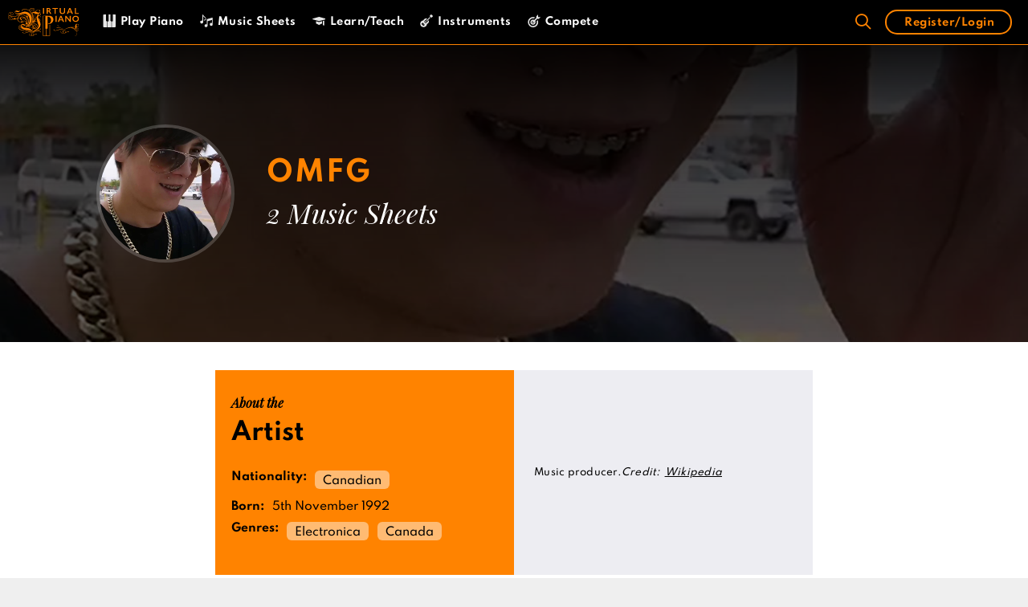

--- FILE ---
content_type: text/css
request_url: https://virtualpiano.net/wp-content/uploads/custom-css-js/885.css?v=2948
body_size: 15872
content:
/******* Do not edit this file *******
Simple Custom CSS and JS - by Silkypress.com
Saved: Nov 26 2025 | 13:08:55 */
/* 
CSS FOR HEADER & FOOTER
*/

* {
  box-sizing: border-box;
  margin: 0;
  padding: 0;
}
body .grid-container {
  max-width: none;
}
.site-footer .menu-community-container .sub-menu a {
  font-size: 0;
}
.regular-content-wrapper {
  max-width: 1440px;
  margin: 0 auto;
  width: 100%;
  padding: 0 20px;
  overflow-x: hidden;
}
.overlay-banner {
  position: relative;
  padding: 40px 20px 60px;
}
.overlay-banner * {
  position: relative;
  z-index: 2;
}
.overlay-banner::after {
  position: absolute;
  content: '';
  width: 100%;
  height: 100%;
  top: 0;
  left: 0;
  background: rgba(0,0,0,.6);
  z-index: 1;
}
.overlay-banner .dashboard__title {
  background: none;
  color: #fff;
  font-size: 40px;
  margin-bottom: 0;
}
.overlay-banner .dashboard__title span {
  
}
.overlay-banner p {
  color: #fff;
  text-align: center;
  line-height: 1.9;
  max-width: 550px;
  margin: 0 auto;
  display: block;
  font-size: 12px;
}
.fl-button:hover .story-piano-icon:before {
    color: #000;
    transition: .2s linear;
}
.category__icon {
	width: 70px;
  height: 70px;
  background: #fff;
  border-radius: 50%;
  display: flex;
  align-items: center;
  justify-content: center;
  margin: 0 auto 20px;
}
.category__icon img {
  width: 45px;
  display: block;
  height: auto;
}
.pagination-list {
  flex-flow: row wrap;
}
/* .regular-content-wrapper */
.pagination-list .page-numbers {
  margin-bottom: 8px;
}
li {
/*  list-style: none; */
}
h4, h5 {
font-style: italic;
}
.search-results {
  background: #fff;
}
.arrow {
  width: 20px;
  height: 20px;
  display: -webkit-box;
  display: -webkit-flex;
  display: -ms-flexbox;
  display: flex;
  -webkit-box-align: center;
  -webkit-align-items: center;
      -ms-flex-align: center;
          align-items: center;
  -webkit-box-pack: center;
  -webkit-justify-content: center;
      -ms-flex-pack: center;
          justify-content: center;
  cursor: pointer;
  z-index: 3;
      position: relative;
    right: 3px;
    top: 1px;
}

.arrow span,
.arrow i {
  display: block;
  width: 11px;
  height: 11px;
  border-top: 2px solid #EDEDF2;
  border-right: 2px solid #EDEDF2;
  -webkit-transition: .25s;
  -o-transition: .25s;
  transition: .25s;
  -webkit-transform: rotate(45deg);
      -ms-transform: rotate(45deg);
          transform: rotate(45deg);
}

.arrow:hover span {
  -webkit-transition: .25s;
  -o-transition: .25s;
  transition: .25s;
}
.faq-module .fl-accordion {
        display: flex;
    flex-flow: row wrap;
    justify-content: space-between;
    align-items: flex-start;
}
.faq-module .fl-accordion-item-active .fl-accordion-button-icon::before, .fl-accordion-item-active .fl-accordion-button-label {
  color: #FF8300;
  transition: .3s;
}
.faq-module .fl-accordion-button-icon {
    opacity: 1;
    position: relative;
    top: -2px;
}
.faq-module .fl-accordion-button-label {
     transition: .3s;
 }
.faq-module .fl-accordion-button-icon::before {
    color: #000;
    transition: .3s;
}
.faq-module .fl-accordion-item {
     width: 48.9%;
     margin-bottom: 20px !important;
}  
.difficulty-module .fl-col-bg-overlay > div::after {
    transition: .3s;
}
.difficulty-module .fl-col-bg-overlay:hover > div::after {
    opacity: 0.5;
    transition: .3s;
}
.arrow-left {
  left: 3px;
  right: auto;
  -webkit-transform: rotate(-180deg);
      -ms-transform: rotate(-180deg);
          transform: rotate(-180deg);
}
.how-to-rules li {
  display: -webkit-box;
  display: -webkit-flex;
  display: -ms-flexbox;
  display: flex;
  border-bottom: 0.5px solid #4E4E4E;
  font-size: 15px;
  color: #252525;
    font-size: 15px;
}

.how-to-rules li:first-child {
  text-transform: uppercase;
  font-weight: 700;
}
.how-to-rules li:last-child {
  border-bottom: 0;
}

.how-to-rules li:first-child span {
}

.how-to-rules span {
  padding: 10px 10px 10px 25px;
  letter-spacing: .35px;
}

.how-to-rules span:first-child {
  font-weight: 700;
  min-width: 215px;
  border-right: 0.5px solid #4E4E4E;
  padding-left: 30px;
}

.how-to-rules span:last-child {
  width: 100%;
  padding-right: 0;
}
.how-to-rules {
  margin: 0;
}

.fl-html .piano-menu__search-genres {
   border-top: none;
   justify-content: center;
    flex-flow: row wrap;
}
.fl-html .piano-menu__search-genres a {
  width: -webkit-calc(100% / 8);
  width: calc(100% / 8);
}

   
.piano-menu__search-genres {
  display: -webkit-box;
  display: -webkit-flex;
  display: -ms-flexbox;
  display: flex;
  margin-top: 0;
  padding-top: 20px;
  padding-bottom: 10px;
  border-top: 1px solid #555;
}

.piano-menu__search-genres h4{
  border-right: 1px solid rgba(255,255,255,0.5); 
  padding-right: 10px;
  margin-right:30px;
}

.piano-menu__search-genres a {
  display: block;
  color: #b7b7b7;
  text-decoration: none;
  width: -webkit-calc(100% / 6);
  width: calc(100% / 6);
}

.piano-menu__search-genres span {
white-space: break-spaces;
}


.piano-menu__search-genres a:hover div {
  -webkit-transition: .3s;
  -o-transition: .3s;
  transition: .3s;
  border-color: transparent;
}

.piano-menu__search-genres a:hover div::after {
  opacity: 0;
  -webkit-transition: .3s;
  -o-transition: .3s;
  transition: .3s;
}

.piano-menu__search-genres a:hover div::before {
  opacity: 1;
  -webkit-transition: .3s;
  -o-transition: .3s;
  transition: .3s;
}

.piano-menu__search-genres a:hover span {
  color: #fff;
  -webkit-transition: .3s;
  -o-transition: .3s;
  transition: .3s;
}

.piano-menu__search-genres a:hover img {
  -webkit-transform: scale(1.1);
      -ms-transform: scale(1.1);
          transform: scale(1.1);
  -webkit-transition: .3s;
  -o-transition: .3s;
  transition: .3s;
}

.piano-menu__search-genres span {
  text-transform: uppercase;
  font-size: 11px;
  font-weight:700;
  text-align: center;
  display: block;
  margin-top: 15px;
  -webkit-transition: .25s;
  -o-transition: .25s;
  transition: .25s;
  line-height:1.7;
  padding: 0 2px;
}

.piano-menu__search-genres img {
  display: block;
  width: 100%;
  height: auto;
  position: relative;
  z-index: 1;
  -webkit-transition: .25s;
  -o-transition: .25s;
  transition: .25s;
}

.piano-menu__search-genres .more i {
  display: block;
  margin: 0 auto;
  background: url("../img/more-genres.svg") no-repeat center center/45%;
  -webkit-transition: .25s;
  -o-transition: .25s;
  transition: .25s;
  padding: 0;
  width: 80%;
  padding-bottom: 80%;
  position: relative;
}

.piano-menu__search-genres .more i::after {
  content: '';
  position: absolute;
  width: 100%;
  height: 100%;
  top: 0;
  left: 0;
  background: url("../img/more-genres-hover.svg") no-repeat center center/45%;
  opacity: 0;
  -webkit-transition: .25s;
  -o-transition: .25s;
  transition: .25s;
}

.piano-menu__search-genres .more:hover i::after {
  opacity: 1;
  -webkit-transition: .25s;
  -o-transition: .25s;
  transition: .25s;
}
.piano-menu__search-genres .genres-icon {
  border-radius: 50%;
  border: 1px solid #4E4E4E;
  width: 80%;
  display: block;
  margin: 0 auto;
  overflow: hidden;
  position: relative;
  -webkit-transition: .25s;
  -o-transition: .25s;
  transition: .25s;
  -webkit-mask-image: -webkit-radial-gradient(white, black);
}

.piano-menu__search-genres .genres-icon::after, .piano-menu__search-genres .genres-icon::before {
  content: '';
  position: absolute;
  -webkit-transition: .3s;
  -o-transition: .3s;
  transition: .3s;
  opacity: 1;
  width: 100%;
  height: 100%;
  left: 0;
  top: 0;
  z-index: 2;
  background: -o-radial-gradient(rgba(15, 15, 15, 0.1) 0%, rgba(15, 15, 15, 0) 35%, rgba(0, 0, 0, 0.9) 75%);
  background: radial-gradient(rgba(15, 15, 15, 0.1) 0%, rgba(15, 15, 15, 0) 35%, rgba(0, 0, 0, 0.9) 75%);
}

.piano-menu__search-genres .genres-icon::before {
  background: none;
  opacity: 0;
  border-radius: 50%;
  border: 3px solid #fafafa;
  -webkit-transition: .3s;
  -o-transition: .3s;
  transition: .3s;
  -webkit-box-sizing: border-box;
          box-sizing: border-box;
}
@media(max-width: 767px) {
  .fl-html .piano-menu__search-genres a {
  width: -webkit-calc(100% / 6);
  width: calc(100% / 6);
    margin-bottom: 15px;
  }
  .faq-module .fl-accordion-item {
     width: 100%;
     margin-bottom: 20px !important;
  }   
      .how-to-rules li {
        font-size: 12px;
    }
	.how-to-rules span {
        padding: 10px;
    }

	.how-to-rules span:first-child {
        min-width: auto;
        padding-left: 10px;
        width: 40%;
    }
}
@media(max-width: 500px) {
  .fl-html .piano-menu__search-genres a {
  width: -webkit-calc(100% / 3);
  width: calc(100% / 3);
  }
}

.fl-builder-content-2768 {
  width: 100%;
}
.quote-slider .fl-module-content {
  margin: 0;
  width: 100%;
}
.fl-content-slider, .bx-viewport, .fl-slide {
  min-height: auto !important;
}
.quote-slider {
  border: 8px solid #E6E6E6;
  position: relative;
  text-align: center;
  padding: 0 30px;
    display: flex;
    min-height: 300px;
    align-items: center;
    justify-content: center;
}
.quote-slider blockquote {
  border: 0;
  font-size: 24px;
  font-weight: 300;
  font-family: PlayfairDisplay;
  color: #000;
  font-style: normal;
}
.quote-slider cite {
  color: #919191 !important;
  font-size: 14px;
  letter-spacing: 1px;
  font-weight: 700;
  margin-bottom: 5px;
  font-style: normal;
}
.quote-slider .fl-slide-text > p {
  margin-bottom: 8px !important;
}
.quote-slider .quote-author {
  color: #919191 !important;
  font-weight: 400;
  text-transform: uppercase;
  font-size: 10px;
  display: block;
  margin-top: 8px;
}
.quote-slider::after {
  content: 'QUOTE OF THE MOMENT' !important;
  font-size: 14px;
  color: #B7B7B7;
  letter-spacing: .5px;
  font-weight: 700;
  font-family: Spartan;
  display: block;
  white-space: nowrap;
  left: 50%;
  transform: translatex(-50%);
  padding: 0px 15px;
    position: absolute;
    bottom: -12px;
    background: #fff;
  backdrop-filter: none;
  line-height: 1;
}

/* FB Comments styling */
.fb-comments > span {
  margin-bottom: 60px;
}
.fb-comments,
.fb-comments > span,
.fb-comments iframe {
  width: 100% !important;
}

.fb-comment-section {
  height: 400px;
  overflow-y: auto;
  overflow-x: hidden;
  margin-bottom: 30px;
}

.page-pagination {
  max-width: 880px;
  width: 100%;
  margin: 25px auto 80px !important;
}
.pagination-list {
  display: flex;
  justify-content: center;
  align-items: center;
}
.page-pagination p {
  font-size: 30px;
  font-weight: 700;
  color: rgba(0,0,0,.85);
  text-transform: uppercase;
  display: block;
  text-align: center;
  line-height: 1;
  padding-bottom: 10px;
  margin-bottom: 15px;
  border-bottom: 1px solid #FF8300;
}
.pagination-list a,
.pagination-list span {
  min-width: 33px;
  text-transform: uppercase;
  text-align: center;
  font-weight: 700;
  padding: 5px 3px 7px;
  line-height: 1;
  color:#464545;
  font-size: 17px;
  font-family: RobotoMono;
  border-radius: 0 0 10px 10px;
  margin: 0 4px;
  border: 1px solid #B7B7B7;

  background: linear-gradient(to bottom, #fff, #F4F4F4 30%, #E0E0E0 35%, #FAF8F8 70%, #FFFFFF 77%);
}
.pagination-list a:hover {
   background: linear-gradient(to bottom, #fff, #F4F4F4 15%, #E0E0E0 35%, #F4F4F4 77%);
}
.pagination-list .current {
  color: #fff;
 border-color: #FF8300;
  background: linear-gradient(to bottom, #EB7D08, #C76700 30%, #C36500 35%, #FF8300 70%, #FF8300 77%);
}
.pagination-list .prev,
.pagination-list .next {
  color: #EDEDF2;
  padding: 5px 10px 7px;
  position: relative;
  top: -1px;
  border: 0;
  min-width: 102px;
}
.pagination-list .prev {
  border-radius: 10px 0 0 10px;
}
.pagination-list .next{
  background: linear-gradient(to left, #000000, #2B2B2B 7%, #141414 11%, #585858 15%, #272727 100%);
}
.pagination-list .next:hover {
  background: linear-gradient(to left, #000000, #2B2B2B 7%, #141414 11%, #585858 15%, #272727 50%);
}
.pagination-list .prev:hover {
  background: linear-gradient(to right, #000000, #2B2B2B 7%, #141414 11%, #585858 15%, #000 50%);
}
.pagination-list .prev {
  background: linear-gradient(to right, #000000, #2B2B2B 7%, #141414 11%, #585858 15%, #272727 100%);
}
.pagination-list .next {
  border-radius: 0 10px 10px 0;
}

.entry-content .search-field {
      border-width: 2px;
    border-radius: 10px;
    border-color: #333;
    width: 100%;
    color: #000;
    max-width: 300px;
    background: transparent;
    padding: 7px 15px 5px;
}
.entry-content .search-field:focus {
  border-color: #ff8300;
  color: #000;
  outline: none;
}
.entry-content .search-submit {
  display: block;
  margin-top: 20px;
  border: 2px solid #ff8300;
  border-radius: 25px;
  width: 160px;
  color: #ff8300;
  background: rgba(0,0,0,.85);
  font-weight: 700;
  transition: .3s;
}
.entry-content .search-submit:focus {
  color: #ff8300;
  background: rgba(0,0,0,.85);
}
.entry-content .search-submit:hover {
  transition: .3s;
  background: #ff8300;
  color: #000;
}

.dashboard__title {
  display: block;
  text-align: center;
  background: #EDEDF2;
  margin-bottom: 30px;
  font-size: 30px;
  letter-spacing: 1px;
  padding: 18px 10px 12px;
  color: rgba(0, 0, 0, 0.85);
  line-height: 1.4;
  text-transform: capitalize;
}

.dashboard__title span {
  display: block;
  font-size: 16px;
  font-weight: 300;
  font-family: PlayfairDisplay;
}

.dashboard__title_edu {
  display: block;
  text-align: center;
  margin-bottom: 30px;
  font-size: 30px;
  letter-spacing: 1px;
  padding: 18px 10px 12px;
  color: rgba(0, 0, 0, 0.85);
  line-height: 1.4;
  text-transform: capitalize;
}

.dashboard__title_edu span {
  display: block;
  font-size: 16px;
  font-weight: 300;
  font-family: PlayfairDisplay;
}

.btn, .rmp-feedback-widget__btn {
  display: inline-block;
  text-align: center;
  width: 100%;
  border: 2px solid #FF8300;
  color: #FF8300;
  text-transform: uppercase;
  font-size: 12px;
  font-weight: 700;
  border-radius: 20px;
  text-shadow: 0 0 15px #FF8300;
  padding: 9px 16px 7px;
  font-family: Spartan;
  letter-spacing: .8px;
  cursor: pointer;
  background: rgba(20, 20, 20, 0.8);
  -webkit-transition: .25s;
  -o-transition: .25s;
  transition: .25s;
  line-height: 1;
  margin: 0;
}

.btn:focus, .rmp-feedback-widget__btn:focus {
  outline: none;
  color: #FF8300;
  background: #000;
padding: 9px 16px 7px;
  font-size: 12px;
  margin: 0;
  border: 2px solid #FF8300;
}

.btn:hover, .rmp-feedback-widget__btn:hover {
  background: #FF8300;
  color: #000;
  text-shadow: none;
  -webkit-transition: .3s;
  -o-transition: .3s;
  transition: .3s;
}
.top-bar {
  order: 4;
  background: transparent;
  padding-right: 20px;
  padding-left: 5px;
}
.top-bar .widget, .top-bar .widget_nav_menu li, .inside-top-bar, .top-bar aside {
  padding: 0;
  margin: 0 !important;
}
.top-bar .menu > li > a {
  border-radius: 30px;
  border: 2px solid #FF8300;
  padding: 3px 20px 1px;
  color: #FF8300 !important;
  margin: 0;
   transition: .3s;
}
.top-bar .menu > li > a:hover {
  transition: .3s;
  color: #000 !important;
  background: #FF8300;
}

/*filter buttons in song search*/
.filtering {
  display: flex;
  justify-content: space-between;
  align-items: center;
  border-top: 1px solid #FF8300;
  border-bottom: 1px solid transparent;
  margin-top: 0;
    padding: 0 12px;
  position: relative;
  z-index: 16;
  transition:.3s;
}
.filtering.active {
  background: #EDEDF2;
  border-bottom: 1px solid #FF8300;
  border-top: 1px solid #EDEDF2;
  transition:.3s;
}
.filtering.active .filtering-block {
  opacity: 1;
  visibility: visible;
  transition:.3s;
}
.filtering-block {
  display: flex;
  letter-spacing: .35px;
  font-size: 13px;
  opacity: 0;
  visibility: hidden;
  transition:.3s;
}
.filtering-right {
  padding: 10px 0 12px;
  display: flex;
  justify-content: flex-end;
  color: #000;
}
.filtering-button {
  margin-left: 20px;
    transition: .3s;
  cursor: pointer;
}
.filtering-button svg {
  height: 15px;
}
.filtering-button.active path,
.filtering-button.active rect{
   transition: .3s;
}
.filtering-button.active {
  color: #FF8300;
  transition: .3s;
}
.filtering-button.active path,
.filtering-button.active rect{
  fill: #FF8300;
}
.filtering-right p {
  font-weight: 300;
  margin-bottom: 0;
}
.filtering-right span {
  font-weight: 700;
}
.sort_by_rating{
  margin-right: 25px;
  padding: 10px 0 12px;
  color: #000;
  font-weight: 700;
  position: relative;
}
.sort_by_rating h5 {
  font-style:normal;
    font-size: 13px;
  margin: 0;
  cursor: pointer;
  transition: .3s;
}
.sort_by_rating h5 path,
.sort_by_rating h5 svg{
  transition: .3s;
}
.sort_by_rating:hover h5, .sort_by_rating h5.active {
  color: #FF8300;
  transition: .3s;
}
.sort_by_rating:hover svg {
  transition: .3s;
  transform: rotate(180deg);
  position: relative;
  top: -1px;
}
.sort_by_rating:hover path, .sort_by_rating h5.active path {
  fill: #FF8300;
  transition: .3s;
}
.sort_by_rating:hover .filtering-list {
  opacity: 1;
  transition: .3s;
  visibility: visible;
  transform: translate3d(0,0,0);
}
.filtering-list {
  position: absolute;
  left: 0;
  top: 46px;
  border: 1px solid #FF8300;
  border-top: 0;
  padding: 0 25px 20px;
  opacity: 0;
  transition: .3s;
  visibility: hidden;
  transform: translate3d(0,-10px,0);

  background: #EDEDF2;
  width: 165px;
}
.sort_by_rating h5 svg {
  margin-left: 3px;
}
.sort_by_rating a {
  display: block;
  margin-bottom: 7px;
}
.sort_by_rating a:last-child {
  margin-bottom: 0;
}


.songs-list {
  margin-left: 0;
  display: -webkit-box;
  display: -webkit-flex;
  display: -ms-flexbox;
  display: flex;
  list-style: none;
  flex-wrap: wrap;
  -webkit-box-pack: start;
  -webkit-justify-content: flex-start;
      -ms-flex-pack: start;
          justify-content: flex-start;
  margin-bottom: 30px;
}

.songs-list > li {
  width: 32%;
  margin-bottom: 20px;
  background: rgba(0, 0, 0, 0.85);
  border-radius: 10px;
  -webkit-transition: .3s;
  -o-transition: .3s;
  transition: .3s;
  position: relative;
  padding: 10px 10px 22px;
  margin-right: 2%;
}


.songs-list > li:nth-of-type(3n) {
  margin-right: 0;
}

.songs-list > li:hover {
  background: #FF8300;
  -webkit-transition: .3s;
  -o-transition: .3s;
  transition: .3s;
}

.songs-list > li:hover .songs-list__name {
  color: #000;
  -webkit-transition: .3s;
  -o-transition: .3s;
  transition: .3s;
}

.songs-list > li:hover .songs-list__sheet {
  opacity: 1;
  -webkit-transition: .3s;
  -o-transition: .3s;
  transition: .3s;
}

.songs-list > li:hover .songs-list__sheet {
  opacity: 1;
  -webkit-transition: .3s;
  -o-transition: .3s;
  transition: .3s;
}

.songs-list > li:hover .songs-list__name.verified::after {
  filter: invert(100%) grayscale(100%) brightness(0%);
}



.songs-list__img {
  width: 100%;
  height: 260px;
  position: relative;
  z-index: 1;
}

.songs-list__img::after {
  content: '';
  position: absolute;
  width: 100%;
  height: 50%;
  bottom: 0;
  left: 0;
  background: -webkit-gradient(linear, left bottom, left top, from(#000), to(rgba(0, 0, 0, 0)));
  background: -o-linear-gradient(bottom, #000, rgba(0, 0, 0, 0));
  background: linear-gradient(to top, #000, rgba(0, 0, 0, 0));
  z-index: 3;
}

.songs-list__img img {
  height: 100%;
  width: 100%;
  -o-object-fit: cover;
     object-fit: cover;
  -o-object-position: center center;
     object-position: center center;
  position: relative;
  z-index: 1;
}
.site {
	background: #fff;
}
.page-id-3440 .entry-content,
.postid-8766 .entry-content,
.postid-8766 .inside-article,
.postid-8766 .site-main {
  margin: 0;
  padding: 0;
}
.page-id-3440 .inside-article {
  padding: 20px 0;
}
.songs-list__sheet {
  position: absolute;
  width: 100%;
  height: 100%;
  top: 0;
  left: 0;
  padding: 10px 10px 0;
  background: #E6E6E6;
  z-index: 2;
  opacity: 0;
  -webkit-transition: .3s;
  -o-transition: .3s;
  transition: .3s;
  overflow: hidden;
}

.custom-banner {
  position: absolute;
    top: 0;
    width: 100vw !important;
    height: 400px;
    left: -20vw;
    background: #000;
  display: flex;
  flex-direction: column;
  justify-content: center;
  align-content: center;
}

.custom-banner p {
  font-size: 20px;
}
.custom-banner span {
  color: #ff8300;
  font-weight: 700;
}
.custom-banner-wrap {
  max-width: 900px;
  margin: 0 auto;
  text-align: center;
  color: #fff;
}
.custom-banner-wrap h1 {
  color: #ff8300;
}
.sidebar .pp-content-grid-pagination {
  display: none;
}

.sidebar .sidebar-content {
    max-width: 160px;
  padding: 0;
}
.inside-right-sidebar .sidebar-content {
  margin-left: auto;
}
.sidebar .widget .sidebar-content {
  background: #EDEDF2;
  border-radius: 8px;
  padding: 20px 15px 10px;
  font-size: 14px;
}
.sidebar .sidebar-title {
  font-size: 16px;
    text-align: center;
    border-bottom: 1px solid #ff8300;
    padding-bottom: 15px;
    width: 160px;
    position: relative;
    left: -15px;
}
.featured-image {
  display: none !important;
}
.sidebar .sidebar-title span {
  font-size: 13px;
    letter-spacing: .4px;
    display: block;
      margin-bottom: 4px!important;
    line-height: 1.3;
    font-family: PlayfairDisplay;
}
.fl-builder-content-8307,
.fl-builder-content-8309,
.fl-builder-content-9002,
.fl-builder-content-8991 {
  padding: 0 !important;
} 
.sidebar .widget {
  padding: 0 20px;
}
.regular-content-wrapper .sidebar .widget {
  padding: 0 0;
}
.sidebar .pp-content-grid-image {
    border-radius: 50%;
    overflow: hidden;
  -webkit-mask-image: -webkit-radial-gradient(white, black);
}
.sidebar .music_sheet .pp-content-grid-image {
    border-radius: 8px;
}
.sidebar .pp-content-post-data a {
  color: #000;
}
.sidebar .pp-content-grid-inner h3 {
    line-height: 1.8;
    font-size: 12px;
    letter-spacing: .5px;
    font-weight: 700;
    margin: 10px 0 !important;
    display: block;
}
.sidebar .pp-content-post:first-child {
  margin-bottom: 25px!important;
    padding-bottom: 5px!important;
  position: relative;
  overflow: visible;
}

.sidebar .pp-content-post:first-child::after {
      content: '';
    position: absolute;
    width: 160px;
    height: 1px;
    background: #d1d1d1;
    bottom: 0;
    left: -15px;

}
.sidebar .pp-content-grid-image img {
  display: block;
}

.frm_forms label {
  font-family: Spartan !important;
}
.frm_forms input,
.frm_forms textarea {
  color: #000 !important;
  font-family: Spartan !important;
  border-radius: 10px !important;
  padding: 7px 10px 6px;
  border-color: #555 !important;
}
.with_frm_style .frm_scale input[type=radio]:before {
    margin: 0px 0 0 0px !important;
}

.with_frm_style .frm_radio input[type=radio], .with_frm_style .frm_checkbox input[type=checkbox] {
    vertical-align: -webkit-baseline-middle !important;
}

.with_frm_style .vertical_radio .frm_checkbox label, .with_frm_style .vertical_radio .frm_radio label {
    padding-left: 25px !important;
}

.with_frm_style {
  --text-color: #579AF6 !important;
}

.frm_forms input:focus,
.frm_forms textarea:focus {
  box-shadow: none !important;
  outline: none;
  border-color: #555 !important;
}
.frm_button_submit {
  font-family: Spartan !important;
  background: rgba(0,0,0,.9) !important;
}
.frm_button_submit:hover {
  background: #ff8300 !important;
}

.page-id-3440  #primary {
      padding-top: 400px;
}
.page-id-3820 .inside-article,
.page-id-3829 .inside-article {
  padding-top: 0;
  overflow: visible;
  
}
.page-id-3820 .sidebar,
.page-id-3440 .sidebar {
  margin-top: 400px;
}
.songs-list__sheet p {
 padding: 7px 15px;
  line-height: 1.5;
  
   background: #fff;
   
    border-left: 5px solid #FF8300;
    font-size: 15px;
    color: #0F0F0F;
    font-family: RobotoMono;
    margin: 0px;
    border-bottom: 0px;
}
.songs-list__sheet p:first-child {
  padding-top: 30px;
}
.songs-list__sheet p:last-child {
  height: 100%;
  padding-bottom: 25px;
}

.songs-list__info {
  position: relative;
  z-index: 2;
  color: #fff;
  display: -webkit-box;
  display: -webkit-flex;
  display: -ms-flexbox;
  display: flex;
  -webkit-flex-wrap: wrap;
      -ms-flex-wrap: wrap;
          flex-wrap: wrap;
  font-size: 12px;
  font-weight: 700;
  min-height: 52px;
  -webkit-box-align: end;
  -webkit-align-items: flex-end;
      -ms-flex-align: end;
          align-items: flex-end;
  -webkit-box-pack: center;
  -webkit-justify-content: center;
      -ms-flex-pack: center;
          justify-content: center;
  text-transform: uppercase;
  letter-spacing: 1px;
  margin-top: -43px;
  margin-bottom: 18px;
}

.songs-list__info div {
  margin: 0 10px 10px;
  text-align: center;
  text-shadow: 1px 2px 0 #000;
}

.songs-list__info div:last-child {
  width: 100%;
  margin: 0;
  text-align: center;
}

.songs-list__info div:last-child span {
  background: #000;
  padding: 7px 20px 6px;
  line-height: 1;
  border-radius: 5px;
}

.songs-list a {
  position: absolute;
  width: 100%;
  height: 100%;
  top: 0;
  left: 0;
  z-index: 3;
}

/*rating widget in songs cards 'stars' */

.song_rating_widget {
  position: absolute;
  z-index: 5;
  padding: 13px 0px 0px 20px;
}

.songs-list__name {
  color: #FF8300;
  font-size: 15px;
  text-transform: uppercase;
  font-weight: 700;
  line-height: 1.75;
  margin-bottom: 0px;
  -webkit-transition: .3s;
  -o-transition: .3s;
  transition: .3s;
  letter-spacing: 1px;
  line-height: 1.3;
  font-style: normal;
}

.songs-list__name.verified::after {
  transition: .3s;
  content: '';
  display: inline-block;
  margin-left: 5px;
  width: 14px;
  height: 14px;
  background: url("https://virtualpiano.net/wp-content/uploads/img/verified.svg") no-repeat center center/contain;
}

.songs-list__artist {
  font-family: PlayfairDisplay;
  font-weight: 300;
  font-size: 15px;
  margin-bottom: 0;
  color: #fff;
  font-style: normal;
}
.related-artists {
  margin: 0;
  list-style: none;
  display: -webkit-box;
  display: -webkit-flex;
  display: -ms-flexbox;
  display: flex;
  -webkit-box-pack: start;
  -webkit-justify-content: flex-start;
      -ms-flex-pack: start;
          justify-content: flex-start;
  -webkit-flex-wrap: wrap;
      -ms-flex-wrap: wrap;
          flex-wrap: wrap;
}

.related-artists li {
  width: 31.4%;
  margin-bottom: 70px;
  position: relative;
  margin-right: 2.9%;
}

.related-artists li:nth-of-type(3n) {
  margin-right: 0;
}

.related-artists li:hover .related-artists__img img {
  -webkit-transition: .5s;
  -o-transition: .5s;
  transition: .5s;
  -webkit-transform: scale(1.1);
      -ms-transform: scale(1.1);
          transform: scale(1.1);
}

.related-artists a {
  position: absolute;
  width: 100%;
  height: 100%;
  top: 0;
  left: 0;
  z-index: 2;
}

.related-artists__img {
  z-index: 1;
  margin-bottom: 23px;
  position: relative;
  width: 100%;
  
  border-radius: 50%;
  overflow: hidden;
  padding-bottom: 100%;
}

.related-artists__img::after {
  content: '';
  width: 100%;
  height: 100%;
  position: absolute;
  top: 0;
  left: 0;
  z-index: 2;
  background: -o-radial-gradient(rgba(15, 15, 15, 0.05) 0%, rgba(15, 15, 15, 0.15) 40%, black 100%);
  background: radial-gradient(rgba(15, 15, 15, 0.05) 0%, rgba(15, 15, 15, 0.15) 40%, black 100%);
}

.related-artists__img img {
  -o-object-fit: cover;
     object-fit: cover;
  -o-object-position: 50% 50%;
  object-position: 50% 50%;
  position: absolute;
  width: 100%;
  border-radius: 50%;
  height: 100%;
  top: 0;
  left: 0;
  max-width: none;
  z-index: 1;
  -webkit-transition: .5s;
  -o-transition: .5s;
  transition: .5s;
  border: 3px solid #4E4E4E;
}

.related-artists__name {
  font-style: normal;
  display: block;
  text-align: center;
  font-size: 25px;
  font-family: PlayfairDisplay;
  font-weight: 300;
  color: rgba(0, 0, 0, 0.85);
  margin-bottom: 0;
}

.related-title {
  margin-top: 50px;
}
.rmp-feedback-widget__btn:hover {
  padding: 9px 16px 7px;
  font-size: 12px;
  margin: 0;
  border: 2px solid #FF8300;
}
.home__more {
  display: block;
  font-size: 13px;
  text-transform: uppercase;
  border-top: 1px solid #FF8300;
  color: #FF8300;
  font-weight: 700;
  text-align: center;
  padding-top: 10px !important;
  padding-bottom: 10px !important;
  margin-bottom: 20px;
  letter-spacing: 0.5px;
  position: relative;
    top: -1px;
  margin-bottom: 20px;
  border-radius: 0 0 10px 10px;
}
.home__more:hover::after {
  border-color: #000;
  transition: .3s;
}
.home__more::after {
    transition: .3s;
  border-color: #FF8300;
  border-right: 2px solid #FF8300;
  border-top: 2px solid #FF8300;
  content: '';
  width: 6px;
  height: 6px;
  display: inline-block;
  transform: rotate(45deg);
  margin-left: 6px;
  position: relative;
  top: -1px;
}
#site-navigation, #sticky-navigation {
  background: #000;
  border-bottom: 1px solid #FF8300;
}

#site-navigation .header-image, #sticky-navigation .header-image {
  margin-right: 20px;
}

.main-nav .menu-item:nth-child(1) a::before,
.main-nav .menu-item:nth-child(1) a::before {
 background-position:0 0
}
.main-nav .menu-item:nth-child(2) a::before,
.main-nav .menu-item:nth-child(2) a::before {
 background-position:-18px 0
}
.main-nav .menu-item:nth-child(3) a::before,
.main-nav .menu-item:nth-child(3) a::before {
 background-position:-36px 0
}
.main-nav .menu-item:nth-child(4) a::before,
.main-nav .menu-item:nth-child(4) a::before {
 background-position: -174px 0;
}
.main-nav .menu-item:nth-child(5) a {
 padding-right:0
}
.main-nav .menu-item:nth-child(5) a::before,
.main-nav .menu-item:nth-child(5) a::before {
 background-position:-68px 0
}
.main-nav .menu-item:nth-child(1) a::after,
.main-nav .menu-item:nth-child(1) a::after {
 background-position:0 -16px
}
.main-nav .menu-item:nth-child(2) a::after,
.main-nav .menu-item:nth-child(2) a::after {
 background-position:-18px -16px
}
.main-nav .menu-item:nth-child(3) a::after,
.main-nav .menu-item:nth-child(3) a::after {
 background-position:-36px -16px
}
.main-nav .menu-item:nth-child(4) a::after,
.main-nav .menu-item:nth-child(4) a::after {
 background-position: -174px -16px;
}
.main-nav .menu-item:nth-child(5) a::after,
.main-nav .menu-item:nth-child(5) a::after {
 background-position:-68px -16px
}

.main-nav .menu-item a::before, .main-nav .menu-item a::after, .main-nav .menu-item a::before, .main-nav .menu-item a::after,
.inside-footer-widgets .widget::after,
.inside-footer-widgets .widget h2::before {
  content: '';
  width: 16px;
  height: 16px;
  display: block;
  position: absolute;
  left: 0px;
  top: 18px;
  background-repeat: no-repeat;
  background-image: url("../img/sprite.svg");
  background-size: auto 200%;
  -webkit-transition: .25s;
  -o-transition: .25s;
  transition: .25s;
}
.main-navigation .menu-item:hover .sub-menu,
.main-navigation .menu-item .sub-menu.active{
    opacity: 1;
  visibility: visible;
  transform: translate3d(0,0,0);
  transition: .3s;
  
}
.main-nav .menu-item a::after, .main-nav .menu-item a::after {
  opacity: 0;
}
.main-navigation .menu-item .sub-menu li {
  margin-bottom: 0 !important; 
  border-bottom: 1px solid #707070;
}
.main-navigation .menu-item .sub-menu li:last-child {
  border-bottom: 0;
}
.main-navigation .menu-item .sub-menu a {
  padding: 20px 38px 20px 60px !important;
    display: block;
    position: relative;
    margin: 0;
    
    background: #262626;
    transition: .3s;
	position: relative;
  text-align: left;
}
.main-navigation .menu-item .sub-menu a::before,
.main-navigation .menu-item .sub-menu a::after{
  content: '';
  width: 16px;
  height: 16px;
  position: absolute;
  left: 30px;
  top: 22px;
  background-image: url(../img/sprite.svg);
  background-position-x: -123px;
  background-position-y: 0;
  background-size: auto 200%;
}
.main-navigation .menu-item .sub-menu a::after {
  background-position-y: -16px;
  opacity: 0;
}
.main-navigation .menu-item .sub-menu li:last-child a::before {
  background: url(../img/logout-w.svg) no-repeat center center/ contain;
  width: 18px;
  height: 18px;
    top: 21px;
}
.main-navigation .menu-item .sub-menu li:last-child a::after {
  background: url(../img/logout-or.svg) no-repeat center center/ contain;
   width: 18px;
  height: 18px;
  top: 21px;
}
.main-navigation .menu-item .sub-menu {
  background: transparent;
  margin: 0;
  box-shadow: 0 3px 7px rgba(0, 0, 0, 0.8);
  float: none;
  left: auto;
  right: 0;
  top: 30px;
  padding-top: 14px;
  border-radius: 4px;
  overflow: hidden;
  height: auto;
  display: block;
  width: auto;
  min-width: 130px;
  text-align: center;
  transform: translate3d(0,-10px,0);
  opacity: 0;
  visibility: hidden;
  transition: .3s;
  border-top: 0;
}



#site-navigation .menu-item a, #sticky-navigation .menu-item a {
  position: relative;
  font-family: Spartan;
  font-size: 13px;
  letter-spacing: .5px;
  color: #fff;
  font-weight: 700;
  padding-left: 22px;
  -webkit-transition: .25s;
  -o-transition: .25s;
  transition: .25s;
}

#site-navigation .menu-item a:hover, #sticky-navigation .menu-item a:hover {
  color: #FF8300;
  -webkit-transition: .25s;
  -o-transition: .25s;
  transition: .25s;
}

#site-navigation .menu-item a:hover::after, #sticky-navigation .menu-item a:hover::after {
  opacity: 1;
}

#site-navigation .menu-item a:hover::before, #sticky-navigation .menu-item a:hover::before {
  opacity: 0;
}

#site-navigation .menu .current-menu-item a, #sticky-navigation .menu .current-menu-item a {
  color: #FF8300;
  -webkit-transition: .25s;
  -o-transition: .25s;
  transition: .25s;
}

#site-navigation .menu .current-menu-item a::after, #sticky-navigation .menu .current-menu-item a::after {
  opacity: 1;
}

#site-navigation .menu .current-menu-item a::before, #sticky-navigation .menu .current-menu-item a::before {
  opacity: 0;
}


.site-footer .fl-builder-module-template {
  padding: 0;
}
.site-footer .pp-content-post {
  display: flex;
  margin-bottom: 10px !important;
}
.site-footer .pp-content-grid-image {
    width: 50px;
  min-width: 50px;
    height: 50px;
  margin-right: 15px;
      border-radius: 50%;
    border: 1px solid #4E4E4E;
  overflow: hidden;
  position: relative;
  -webkit-mask-image: -webkit-radial-gradient(white, black);
}
.site-footer .fl-photo, .site-footer .fl-photo-content {
  position: absolute;
  top: 0;
  left: 0;
  width: 100%;
  height: 100%;
}
.site-footer .pp-content-grid-image img{
    width: 100%;
    height: 100% !important;
  object-fit: cover;
  object-position: center center;
  position: absolute;
  top: 0;
  left: 0;
}
.site-footer .pp-content-grid-inner {
  display: flex;
    flex-direction: column;
    justify-content: center;
}
.site-footer .pp-content-grid-pagination {
  display: none;
}
.site-footer .footer-widgets-container {
  max-width: 1440px;
}
.site-footer .footer-widgets-container .inner-padding {
  padding-left: 25px;
}
.site-footer .footer-widgets {
  background: url(../img/repeater-virtual-piano.svg) repeat-x center top/ 20%, linear-gradient(to bottom,rgba(17,13,34,1),rgba(76,62,145,.71)) !important;
  font-family: Spartan;
  padding: 95px 25px 30px;
}
.footer-widgets h2 {
  font-weight: 700;
  font-size: 13px;
  margin-bottom: 16px;
}
.footer-widgets a {
  font-size: 12px;
  font-weight: 400;
}
.footer-widget-2 {
  background: url(https://virtualpiano.net/wp-content/uploads/2021/04/virtual-piano-keyboard-logo.svg) no-repeat left top/ 16%;
}
.site-footer .footer-widgets-container .inside-footer-widgets {
  margin-left: 0;
}
.search-results .entry-header {
  display: block;
}
.inside-footer-widgets > div {
  float: none;
  display: flex;
  width: 100%;
}
.inside-footer-widgets .widget {
  margin-bottom: 30px;
}
.footer-widget-2 {
  justify-content: flex-end;
  padding-left: 18%;
}
.footer-widget-2 aside {
  width: calc(100% / 5);
}
.footer-widget-2, .footer-widget-3 {
  border-bottom: 1px solid #FF8300;
  margin-bottom: 30px;
}
.site-footer .footer-widgets-container .footer-widget-3 .widget:first-child {
  padding-left: 0;
}
.footer-widget-3 {
  justify-content: space-between;
}
.footer-widget-3 .widget:nth-child(1),
.footer-widget-3 .widget:nth-child(2) {
  width: 28%;
}
.footer-widget-3 .widget:nth-child(3),
.footer-widget-3 .widget:nth-child(4) {
  width: 20%;
}
.menu-account-container a {
  color: #FF8300 !important;
}
.menu-account-container .menu-item-929 a,
.menu-account-container .menu-item-2630 a {
  background: url('../img/login.svg') no-repeat left center/ 17px 17px;
  padding-left: 25px;
}
.menu-account-container .menu-item-3087 a {
  background: url('../img/membership.svg') no-repeat left top 1px/ 16px auto;
  padding-left: 25px;
}
.menu-account-container .menu-item-3081 a {
  
  background: url('../img/logout-or.svg') no-repeat left center/ 17px 17px;
  padding-left: 25px;
}
.menu-account-container .menu-item-927 a {
  margin-top: 7px;
  padding: 7px 25px 4px 12px;
  border-radius: 20px;
  border: 2px solid #FF8300;
  position: relative;
  display: inline-block;
  font-weight: 700;
  transition: .25s;
  color: #FF8300;
  
}
.menu-account-container .menu-item-927 a:hover {
  background: #FF8300;
  color: #000 !important;
  transition: .25s;
}
.menu-account-container .menu-item-927 a:hover::before, .menu-account-container .menu-item-927 a:hover::after {
  background: #000;
  transition: .25s;
}
.menu-account-container .menu-item-927 a::before, .menu-account-container .menu-item-927 a::after {
  content: '';
  width: 10px;
  height: 2px;
  position: absolute;
  right: 8px;
  top: 15px;
  background: #FF8300;
  transition: .25s;
}
.menu-account-container .menu-item-927 a::before {
  transform: rotate(90deg);
}
.footer-widgets .pp-content-post a {
      line-height: 1.8;
    display: block;
    text-align: left;
}
.footer-widget-3 h2 {
  margin-bottom: 25px;
}
.menu-community-container .menu-item {
  position: relative;
  
}
.menu-community-container .sub-menu {
  display: flex;
  margin-left: 0;
  margin-top: 15px;
}
.menu-community-container .sub-menu li {
  margin-right: 15px;
}
.menu-community-container .sub-menu li:nth-child(1) a {
  background: url('../img/twitter.svg') no-repeat center center/ 29px 24px;
}
.menu-community-container .sub-menu li:nth-child(2) a {
  background: url('../img/youtube.svg') no-repeat center center/ 29px 21px;
}
.menu-community-container .sub-menu li:nth-child(3) a {
  background: url('../img/fb.svg') no-repeat center center/ 24px 24px;
}
.menu-community-container .sub-menu li:nth-child(4) a {
  background: url('../img/soundcl.svg') no-repeat center center/ 30px 17px;
}
.menu-community-container .sub-menu li:nth-child(1) a::after {
  content: '';
  opacity: 0;
  background: url('../img/twitter-h.svg') no-repeat center center/ 29px 24px;
}
.menu-community-container .sub-menu li:nth-child(2) a::after {
  content: '';
  opacity: 0;
  background: url('../img/youtube-h.svg') no-repeat center center/ 29px 21px;
}
.menu-community-container .sub-menu li:nth-child(3) a::after {
  content: '';
  opacity: 0;
  background: url('../img/fb-h.svg') no-repeat center center/ 24px 24px;
}
.menu-community-container .sub-menu li:nth-child(4) a::after {
  content: '';
  opacity: 0;
  background: url('../img/soundcl-h.svg') no-repeat center center/ 30px 17px;
}
.menu-community-container .sub-menu li:nth-child(1) a:hover {
  background: url('../img/twitter-h.svg') no-repeat center center/ 29px 24px;
}
.menu-community-container .sub-menu li:nth-child(2) a:hover {
  background: url('../img/youtube-h.svg') no-repeat center center/ 29px 21px;
}
.menu-community-container .sub-menu li:nth-child(3) a:hover {
  background: url('../img/fb-h.svg') no-repeat center center/ 24px 24px;
}
.menu-community-container .sub-menu li:nth-child(4) a:hover {
  background: url('../img/soundcl-h.svg') no-repeat center center/ 30px 17px;
}
.menu-community-container .sub-menu a {
  display: block;
  width: 30px;
  height: 30px;
}
.menu-account-container li a {
  color: #FF8300;
  padding: 4px 0;
}
.site-footer .footer-widgets-container .footer-widget-4,
.site-footer .footer-widgets-container .footer-widget-5{
  justify-content: space-between;
}
.site-footer .footer-widgets-container .footer-widget-4::before, 
.site-footer .footer-widgets-container .footer-widget-4::after,
.site-footer .footer-widgets-container .footer-widget-5::before,
.site-footer .footer-widgets-container .footer-widget-5::after {
  display: none;
}
.site-footer .footer-widgets-container .footer-widget-4 .widget_nav_menu,
.site-footer .footer-widgets-container .footer-widget-5 .widget_nav_menu{
  padding-left: 0;
  width: calc(100% - 18%);
}
.site-footer .footer-widgets-container .footer-widget-4 .widget_custom_html,
.site-footer .footer-widgets-container .footer-widget-5 .widget_custom_html{
    border-right: 1px solid #FF8300;
    padding: 0 30px 0 0;
    text-align: right;
    width: 16%;
    margin-bottom: 0;
}
.footer-widget-5 {
  margin-top: 30px;
}
.footer-widget-4 .widget_custom_html h2,
.footer-widget-5 .widget_custom_html h2{
  color: #FF8300;
  font-size: 20px;
  line-height: 1.75;
}
.footer-widget-5 h2::before {
  background-position-x: -174px;
}
.footer-widget-5 .widget::after {
  background-position-x: -174px;
}
.footer-widget-5 .menu-virtual-music-instruments-online-container ul {
  display: flex;
  flex-flow: column wrap;
  height: 200px;
}
.footer-widget-5 .menu-virtual-music-instruments-online-container li {
  width: calc(100% / 5);
  padding-left: 25px;
      line-height: 1.3;
    margin-bottom: 12px;
}
@media(max-width: 1200px) {
  .footer-widget-5 .menu-virtual-music-instruments-online-container ul {
    height: 260px;
  }
}
.menu-most-popular-piano-music-categories-container .menu {
  display: flex;
  justify-content: flex-end;
  width: 100%;
}
.menu-most-popular-piano-music-categories-container .menu > li > a {
  font-weight: 700;
  font-size: 13px;
  color: #FF8300;
  margin-bottom: 20px;
  display: block;
}
.menu-most-popular-piano-music-categories-container .menu > li {
  width: calc(100% / 5);
  padding-left: 25px;
}
.menu-most-popular-piano-music-categories-container .menu > li > ul {
  margin: 0;
  
}

footer.site-info .footer-bar, footer.site-info .copyright-bar {
  display: block;
  float: none;
  text-align: center;
  font-family: Spartan;
  font-weight: 400;
  font-size: 12px;
}
.footer-bar .widget_nav_menu .menu li {
  margin: 0 3px 3px;
}
.footer-bar .widget_nav_menu .current-menu-item a {
  color: #000;
}
.search-item a:before {
  color: #FF8300;
  font-size: 19px;
  position: relative;
  top: 2px;
}
.menu-toggle:before {
  width: 24px;
  height: 16px;
  background: url('../img/hamb.svg') no-repeat center center / contain;
  transition: .2s;
  content: '';
  position: relative;
  top: 2px;
}
.toggled .menu-toggle:before {
    content: "\f00d";
  color: #FF8300;
  background: transparent;
  transition: .2s;
  font-size: 20px;
}
.inside-footer-widgets .widget::after,
.inside-footer-widgets .widget h2::before {
	display: none;
}

header.page-header {
    background: transparent !important;
  padding: 15px 0 0 !important;
  margin-bottom: 40px !important;
}
header.page-header h1 {
  font-size: 30px;
}
.page-id-4033 {
  background: #fff;
}
header.search__title {
  display: block;
  text-align: left;
  background: #EDEDF2 !important;
  margin-bottom: 0 !important;
  padding: 18px 10px 12px !important;
  color: rgba(0, 0, 0, 0.85);
  
}

header.search__title h1 {
  display: block;
  font-size: 16px;
  font-weight: 300;
  font-family: PlayfairDisplay;
      letter-spacing: 0;
}
header.search__title span {
  display: block;
      margin-top: 5px;
    font-weight: 700;
  font-family: Spartan;
  font-style: normal;
  font-size: 30px;
  letter-spacing: 1px;
  line-height: 1.4;
  text-transform: capitalize;
}

.page-id-4033 .inside-article {
  padding: 0;
}
.dashboard__table-top div {
  font-weight: 700;
  text-transform: uppercase;
}
.dashboard__table {
  margin: 0;
}
.dashboard__table li {
  border-bottom: 1px solid #E6E6E6;
  display: -webkit-box;
  display: -webkit-flex;
  display: -ms-flexbox;
  display: flex;
  transition: .3s;
  cursor: pointer;
}
.rating__table li {
    font-weight: 700;
}
.dashboard__table .icon {
  position: relative;
  width: 45px;
  min-width: 45px;
  margin-right: 8px;
  height: 45px;
  border-radius: 50%;
  overflow: hidden;
  display: inline-block;
  border: 1px solid #767676;
 
}

.dashboard__table .icon::after {
  content: '';
  position: absolute;
  top: 0;
  left: 0;
  width: 100%;
  height: 100%;
   background: radial-gradient(rgba(15,15,15,0), rgba(15,15,15,0) 45%, rgba(15,15,15,.2) 60%, rgba(15,15,15,1) 100%);
  z-index:2;
}
.dashboard__table .icon img {
  position: relative;
  z-index: 1;
  display: block;
  width: 100%;
  height: auto;
  object-fit: cover;
  object-position: center center;
}
.dashboard__table .dashboard__table-top {
  border-width: 3px;
}

.dashboard__table li:not(.dashboard__table-top):hover {
  background: #EDEDF2;
  transition: .3s;
  border-color: #FF8300;
}
.rating__table li > div:first-child {
  width: 7%;
}
.dashboard__table li {
  
}
.dashboard__table li > div:last-of-type::after {
  width: 32px;
  height: 32px;
  content: '';
  display: inline-block;
  margin-left: 8px;
}
.dashboard__table li > .gold::after {
  background: url('/wp-content/uploads/img/1-stats.svg') no-repeat center center/ contain;
}
.dashboard__table li > .silver::after {
  background: url('/wp-content/uploads/img/2-stats.svg') no-repeat center center/ contain;
}
.dashboard__table li > .bronze::after {
  background: url('/wp-content/uploads/img/3-stats.svg') no-repeat center center/ contain;
}
.rating__table li > div:nth-of-type(2) {
  width: 30%;
  display: flex;
  align-items: center;
}
.rating__table li > div:nth-of-type(3) {
  width: 15%;
}
.rating__table li > div:nth-of-type(4) {
  width: 24%;
}
.rating__table li > div:nth-of-type(5) {
  width: 24%;
}
.dashboard__table li > div {
  padding: 10px 12px;
  display: flex;
  align-items: center;
  line-height: 1.35;
}
.dashboard__table .dashboard__table-top > div {
  padding-top: 0;
  padding-bottom: 3px;
}

.dashboard__table div {
  color: rgba(0, 0, 0, 0.85);
}
.rating__table div{
   font-size: 14px;
}

.paging-navigation {
  text-align: center;
  font-weight: 700;
  background: transparent !important;
  padding: 15px 0 !important;
}
.paging-navigation .page-numbers {
    margin: 0 3px;
    font-size: 16px;
}

.fav {
    position: absolute;
    z-index: 15;
    display: block;
    top: 0;
    cursor: pointer;
    right: 0;
}

.fav .simplefavorite-button {
  padding: 35px;
  width: 23px;
    height: 21px;
    display: block;
    cursor: pointer;
  transform: translate3d(0,0,1px);
    background: url(/wp-content/uploads/img/heart.png) no-repeat center center/ 23px auto;
    transition: .25s;
}
.simplefavorite-button:hover {
  transition: .25s;
  transform: scale(1.25);
}
.simplefavorite-button.active {
  transition: .25s;
  background: url(/wp-content/uploads/img/heart-act.png) no-repeat center center/ 23px auto;
}
@media (max-width: 1366px) {
  .filtering {
    flex-flow: column-reverse;
  }
  .filtering-right {
    width: 100%;
    
  }
  .filtering-block {
    height: 0;
  }
  .filtering.active .filtering-block {
    height: 45px;
  }
  .sort_by_rating {
    margin: 0 15px;
  }
  .main-navigation .menu-item:hover .sub-menu {
      opacity: 0;
    visibility: hidden;
    transform: translate3d(0,-200px,0);
    transition: .3s;

  }

.main-navigation .menu-item .sub-menu.active{
    opacity: 1;
  visibility: visible;
  transform: translate3d(0,0,0);
  transition: .3s;
  
  }
  .top-bar .menu > li > a:hover {
  	transition: .3s;
  }
   .top-bar .menu > li > a.active {
  	transition: .3s;
  	color: #000 !important;
  	background: #FF8300;
  }

  .songs-list > li {
    width: 48%;
  }
  .songs-list > li:nth-of-type(2n - 1) {
    margin-right: 4%;
  }
  .songs-list > li:nth-of-type(2n) {
    margin-right: 0;
  }
  .search-item a {
    padding-left: 10px !important;
    padding-right: 10px !important;
  }
  .simplefavorite-button:hover {
    transition: .25s;
    transform: scale(1);
  }
}
@media (max-width: 1023px) {
  .inside-footer-widgets .widget::after,
.inside-footer-widgets .widget h2::before {
	display: block;
  left: 32px;
  top: 21px;
}
  .smart-para-div p {
  margin: 0px 20px;
}
  .menu-toggle {
    padding-left: 5px;
  }
  .main-navigation .mobile-bar-items a {
    padding: 0 14px;
  }
  .top-bar {
    order: 1;
    padding: 0;
  }
  .top-bar a {
    padding-right: 14px !important;
    padding-left: 14px !important;
    font-size: 12px;
  }
  .inside-footer-widgets .widget,
.inside-footer-widgets .widget h2 {
  position: relative;
}

.inside-footer-widgets .widget::after {
  opacity: 1;
  z-index: 1;
  top: 22px;
}
/* MUSIC SHEETS ICON FOOTER */
.inside-footer-widgets .widget h2::before {
  background-position-y: -16px;
  z-index: 2;
  transition: .3s;
}
.footer-widget-2 aside:nth-child(2)::after,
.footer-widget-2 aside:nth-child(2) h2::before {
  background-position-x: -18px;
}
  
/* EDUCATION ICON FOOTER */
.footer-widget-2 aside:nth-child(3)::after,
.footer-widget-2 aside:nth-child(3) h2::before {
  background-position-x: -36px;
}

/* WATCH/LISTEN ICON FOOTER */
.footer-widget-2 aside:nth-child(4)::after,
.footer-widget-2 aside:nth-child(4) h2::before {
  background-position-x: -52px;
}

/* COMPETE ICON FOOTER */
.footer-widget-2 aside:nth-child(5)::after,
.footer-widget-2 aside:nth-child(5) h2::before {
  background-position-x: -68px;
}

/* LATEST SONGS ICON FOOTER */
.footer-widget-3 aside:nth-child(1)::after,
.footer-widget-3 aside:nth-child(1) h2::before {
  background-position-x: -87px;
}
  
/* WHAT'S NEW ICON FOOTER */
  .footer-widget-3 aside:nth-child(2)::after,
.footer-widget-3 aside:nth-child(2) h2::before {
  background-position-x: -106px;
}
  
/* ACCOUNT ICON FOOTER */
.footer-widget-3 aside:nth-child(4)::after,
.footer-widget-3 aside:nth-child(4) h2::before {
  background-position-x: -123px;
}

/* COMMUNITY ICON FOOTER */
.footer-widget-3 aside:nth-child(3)::after,
.footer-widget-3 aside:nth-child(3) h2::before {
  background-position-x: -140.5px;
}
  
/* MOST POPULAR ICON FOOTER */
.footer-widget-4 aside:first-child::after,
.footer-widget-4 aside:first-child h2::before {
  background-position-x: -156px;
}
  .footer-widget-4 aside:last-child::after {
    display: none;
  }
  .site-footer .footer-widgets {
    background: url(../img/footer-bg.svg) no-repeat center top/ auto,#262625;
    padding: 0px 0px 30px;
  }
  .footer-widget-2 {
    padding-left: 0;
    padding-top: 160px;
    background: url(https://virtualpiano.net/wp-content/uploads/2021/04/virtual-piano-keyboard-logo.svg) no-repeat center top 60px/ 175px
  }
  .footer-widget-2 aside {
    width: 100%;
    padding-left: 0;
  }
  .menu-most-popular-piano-music-categories-container .menu > li {
    width: 100%;
    padding-left: 0;
  }
  .inside-footer-widgets>div, .menu-most-popular-piano-music-categories-container .menu {
    flex-flow: row wrap;
  }
  .footer-widget-3 .widget {
    width: 100% !important;
  }
  .site-footer .footer-widgets-container .footer-widget-4 .widget_custom_html, .site-footer .footer-widgets-container .footer-widget-4 .widget_nav_menu,
  .site-footer .footer-widgets-container .footer-widget-5 .widget_custom_html, .site-footer .footer-widgets-container .footer-widget-5 .widget_nav_menu{
    width: 100%;
  }
  .footer-widgets h2,
  .footer-widget-5 .widget_custom_html h2,
  .footer-widget-4 .widget_custom_html h2,
  .menu-most-popular-piano-music-categories-container .menu>li>a {
    font-size: 15px;
    padding: 20px 60px;
    display: block;
    position: relative;
    margin: 0;
    border-top: 1px solid #707070;
    background: #262626;
    transition: .3s;
  }
  .footer-widgets h2::after,
  .footer-widget-4 .widget_custom_html h2::after,
  .footer-widget-5 .widget_custom_html h2::after,
  .menu-most-popular-piano-music-categories-container .menu>li>a::after {
    content: '';
    width: 0;
    display: inline-block;
    position: absolute;
    right: 45px;
    top: 24px;
    padding: 5px;
    border-top: 1px solid #FF8300;
    border-left: 1px solid #FF8300;
    transform: rotate(-135deg);
    transition: .3s;
  } 
  .footer-widget-5 .menu-virtual-music-instruments-online-container ul {
    height: auto;
  }
  .footer-widgets h2.active,
  .footer-widget-4 .widget_custom_html h2.active,
  .footer-widget-5 .widget_custom_html h2.active,
  .menu-most-popular-piano-music-categories-container .menu>li>a.active {
    color: #E6E6E6;
    transition: .3s;
  }
  .footer-widgets h2.active::before,
  .footer-widget-4 .widget_custom_html h2.active::before,
  .footer-widget-5 .widget_custom_html h2.active::before{
    transition: .3s;
    opacity: 0;
  }
  .footer-widget-5 .menu-virtual-music-instruments-online-container li {
    width: 100%;
    margin-bottom: 0;
  }
  .footer-widget-5 .widget_nav_menu::after {
    display: none;
  }
  .footer-widgets h2.active::after,
  .footer-widget-4 .widget_custom_html h2.active::after,
  .footer-widget-5 .widget_custom_html h2.active::after,
  .menu-most-popular-piano-music-categories-container .menu>li>a.active::after {
	border-color: #E6E6E6;
    transform: rotate(45deg);
    transition: .3s;
    top: 27px;
  }
  .footer-widgets a {
    font-size: 15px;
    padding: 18px 60px;
    display: block;
    background: #343434;
    color: #E6E6E6;
  }
 .menu-account-container li a{
    font-size: 15px;
    padding: 18px 60px !important;
    display: block;
   
  }
  .menu-account-container .menu-item-3087 a {
     background: #343434 url(../img/membership.svg) no-repeat left 32px center/ 17px 17px;
  }
   .menu-account-container .menu-item-929  a,
  .menu-account-container .menu-item-2630  a {
     background: #343434 url(../img/login.svg) no-repeat left 32px center/ 17px 17px;
  }
  .menu-account-container .menu-item-3081 a {
    background: #343434 url(../img/logout-or.svg) no-repeat left 32px center/ 17px 17px;
}
  .menu-account-container .menu-item-927 {
    padding: 15px 30px !important;
    background: #343434;
    
  }
  .menu-account-container .menu-item-927 a {
        padding: 7px 25px 4px 12px !important;
    margin: 0 !important;
  }
  .menu-account-container .menu-item-927 a::before, .menu-account-container .menu-item-927 a::after {
    top: 19px;
  }
  .footer-widgets .widget ul li {
    padding: 0;
    border-top: 1px solid #4E4E4E;
  }
  .inside-footer-widgets .widget {
    margin-bottom: 0;
  }
  .inside-footer-widgets>div:not(:last-child) {
    border: 0;
    margin: 0;
  }
  .footer-widget-5 {
    margin-top: 0;
  }
  .site-footer .footer-widgets-container .footer-widget-4 .widget_custom_html,
  .site-footer .footer-widgets-container .footer-widget-5 .widget_custom_html{
    border-right: 0;
    padding: 0;
    text-align: left;
    width: 100%;
    margin-bottom: 0;
}
 .footer-widgets aside > div:not(.custom-html-widget),
  .footer-widgets aside > ul {
	display: none;
  }
  .site-footer .footer-widgets-container .inner-padding {
    padding-left: 0;
  }
   nav {
    position: relative;
  }
  .menu.sf-menu {
    display: none !important;
  }
  .site-footer .footer-widgets {
    transition: 0s;
  }
  .site-footer .footer-widgets.mob-header {
    position: fixed;
    padding-top: 55px;
    padding-bottom: 130px;
    background: #262625;
    left: 0;
    top: 0;
    width: 100%;
    z-index: 3;
    height: 100vh;
    overflow-y: scroll;
    transform: translate3d(100%,0,0);
    transition: 0s;
  }
  .footer-widgets.mob-header .footer-widget-2 {
    padding-top: 0;
  }
  .site-footer .footer-widgets.mob-header.transition {
    transition: transform 0.3s;
  }
  .site-footer .footer-widgets.mob-header.active {
    transform: translate3d(0,0,0);
    transition: transform .3s;
  }
  .footer-widget-4 .menu > li > a {
    transition: .3s;
  }
  .footer-widget-4 .menu > li > a::after {
    transform: rotate(135deg);
    transition: .3s;
  }
  .footer-widget-4 .menu > li > a.active {
	color: #E6E6E6;
    transition: .3s;
  }
  .footer-widget-4 .menu > li > a.active::after {
    transform: rotate(45deg);
    border-color: #E6E6E6;
    transition: .3s;
  }
  .footer-widget-4 .menu li a {
    padding-left: 75px;
  }
  .footer-widget-4 .sub-menu {
    display: none;
  }
  .footer-bar {
    border-bottom: 1px solid #B7B7B7;
    margin-bottom: 15px;
    padding-bottom: 5px;
  }
  .menu-community-container .sub-menu a {
    width: 63px;
    height: 45px;
    padding: 0;
    background-size: auto 30px !important;
  }
  .menu-community-container .sub-menu li {
    border-top: 0 !important;
    margin: 0 5px;
  }
  .menu-community-container .sub-menu {
    display: flex;
    justify-content: center;
    padding: 15px 0;
    margin: 0;
  }
  .site-footer .pp-content-post-data a {
    padding: 0;
    background: none;
  }
  .site-footer .pp-content-post {
    border-top: 1px solid #4E4E4E;
     padding: 10px 20px 10px 30px!important;
    background: #343434;
     margin-bottom: 0px!important;
    position: relative !important;
    top: 0 !important;
    left: 0 !important;
    text-align: left !important;
  }
  .footer-widget-3 .custom-html-widget {
    display: none;
  }
  .site-footer .pp-content-grid-image {
    min-width: 50px;
  }
 
  .search-results header.page-header, .search-results .songs-list{
    padding-left: 20px !important;
    padding-right: 20px !important;
  }
  .search-results .related-artists {
     padding-left: 15px;
    padding-right: 15px;
  }
  
   .main-navigation .menu-item .sub-menu {
    width: 100vw;
    right: -93px;
    top: 30px;
    z-index: -10;
    transform: translate3d(0,-100px,0);
  }
  .dashboard__table li > div {
    display: none;
  }
  .ihc-mobile-bttn:before {
    color: #000;
  }
  .dashboard__table li > div:nth-of-type(2), .dashboard__table li > div:last-of-type {
    display: flex;
  }
  .dashboard__table li > div:nth-of-type(2) {
    width: 80%;
  }
  .dashboard__table li > div:last-of-type {
    width: 20%;
  }
  
  .rating__table li > div:first-child,
  .rating__table li > div:nth-of-type(3){
     display: flex;
  }
  .rating__table li > div:first-child {
    width: 8%;
  }
  .rating__table li > div:nth-of-type(3) {
    width: 20%;
  }
  .rating__table li > div:nth-of-type(5) {
    display: none;
  }

}


@media (max-width: 1024px) and (min-width: 768px) {
  .tablet-grid-60 {
      float: none;
      width: 100%;
    left: 0;
  }
    .separate-containers .site-main {
      margin: 0;
  }
}
@media (max-width: 767px) {
  .sort_by_rating:last-child .filtering-list {
    left: auto;
    right: 0;
  }
   .sort_by_rating:nth-child(2) .filtering-list {
    left: -32px;
  }
      
  .filtering-list {
    top: 45px; 
    padding: 0;
    width: 230px;
  }
  .sort_by_rating a {
        margin-bottom: 0;
    padding: 12px 30px;
    border-bottom: 1px solid #cfcfcf;
  }
   .sort_by_rating a:last-child {
    border-bottom: 0;
  }
  .quote-slider {
    padding: 0;
    min-height: 270px;
  }
  .fl-module-content-slider.quote-slider .fl-slide .fl-slide-text blockquote p {
    font-size: 16px !important; 
  }
  .fl-builder-content .fl-module-content-slider .fl-slide .fl-slide-text .quote-author {
    font-size: 10px !important;
    line-height: 1 !important;
  }
  .quote-slider .fl-slide-content {
    padding:30px 15px 41px !important;
  }
  .pagination-list a,
.pagination-list span {
    padding: 7px 3px 9px;
  	min-width: 35px;
  }
  .pagination-list .prev,
.pagination-list .next {
    min-width: 40px;
    margin: 0 10px;
  background: linear-gradient(to right, #2B2B2B 0%, #141414 10%, #585858 30%, #272727 100%);
  }
  .pagination-list .next{
    background: linear-gradient(to left, #2B2B2B 0%, #141414 10%, #585858 30%, #272727 100%);
  }
   
   .separate-containers .site-main {
      margin: 0 !important;
  }
  .search-results header.page-header {
    padding-top: 30px !important;
    
    margin-bottom: 0;
  }
  .search-results header.page-header h1 {
    font-size: 16px;
  }
  .paging-navigation {
    padding: 0 10px 40px !important;
  }
  .related-artists {
    -webkit-box-pack: justify;
    -webkit-justify-content: space-between;
        -ms-flex-pack: justify;
            justify-content: space-between;
  }
  .related-artists li {
    max-width: 200px;
    width: 47%;
    margin: 0 5px 30px !important;
  }
  .related-artists__img {
    margin-bottom: 12px;
  }
  .related-artists__name {
    font-size: 18px;
  }
}
@media (max-width: 580px) {
  .songs-list {
    -webkit-box-orient: vertical;
    -webkit-box-direction: normal;
    -webkit-flex-direction: column;
        -ms-flex-direction: column;
            flex-direction: column;
  }
  .songs-list > li {
    width: 100%;
    margin-right: 0 !important;
  }
  
}
@media (min-width: 1024px) {
  .footer-widgets aside > div:not(.custom-html-widget),
  .footer-widgets aside > ul {
	display: block !important;
  }
}

.piano-menu__history span {
  color: #939393;
 
}
.piano-menu__history .chord-gliss {
  color: transparent !important;
}
.top-bar.loaded {
  position: relative;
 display: block !important;
}

@keyframes fl-fade-right {
    from {
        opacity: 0;
        -webkit-transform: translate3d(50px, 0, 0);
        transform: translate3d(50px, 0, 0);
    }

    to {
        opacity: 1;
        -webkit-transform: translate3d(0, 0, 0);
        transform: translate3d(0, 0, 0);
    }
}
@keyframes fl-fade-left {
    from {
        opacity: 0;
        -webkit-transform: translate3d(-50px, 0, 0);
        transform: translate3d(-50px, 0, 0);
    }

    to {
        opacity: 1;
        -webkit-transform: translate3d(0, 0, 0);
        transform: translate3d(0, 0, 0);
    }
}

.sidebar .widget {
  background: transparent;
}


.sidebar .widget_custom_html {
  position: relative;
  
}
.ad-container {
  position: relative;
  z-index: 1;
  transition: 0.3s 0.3s;
}
.inside-left-sidebar .ad-container {
  text-align: left;
}
.inside-right-sidebar .ad-wrap {
  margin-left: auto;
}
.inside-right-sidebar .ad-container {
  text-align: right;
}
.ad-close {
  width: 18px;
  height: 18px;
  position: relative;
  top: -3px;
  display: flex;
  align-items: center;
  justify-content: center;
  transform: rotate(-45deg);
  cursor: pointer;
}
.ad-close::after, .ad-close::before {
  content: ''; 
  width: 14px;
  height: 1px;
  background: #B7B7B7;
  display: block;
  position: absolute;
}
.ad-title {
  position: relative;
  background: #E6E6E6;
  padding: 7px 10px 4px;
  width: 160px;
  font-size: 11px;
  color: #B7B7B7;
  text-transform: uppercase;
  display:flex;
  align-items: center;
  justify-content: space-between;
}
.ad-title span {
   color: #B7B7B7 !important;
}
/* Ad title wide 300 x 600 */
.ad-title-wide {
  position: relative;
  background: #E6E6E6;
  padding: 7px 10px 4px;
  width: 300px !important;
  font-size: 11px;
  color: #B7B7B7;
  text-transform: uppercase;
  display:flex;
  align-items: center;
  justify-content: space-between;
}
.ad-wrap-wide {
  backface-visibility: visible;
    transition: 1s;
  width: 300px !important;
  position: relative;
}

/* End of ad title wide 300 x 600 */

.ad-close::before {
   transform: rotate(90deg);
}
.ad-wrap {
  backface-visibility: visible;
    transition: 1s;
  width: 160px;
  position: relative;
}
.ad-wrap.closed {
  transform: rotate3d(0,1,0,180deg);
  transition: 1s;
  -webkit-transform-style: preserve-3d;
}
.ad-wrap.closed .ad-container {
  opacity: 0;
  transition: 0.3s 0.3s;
  visibility: hidden;
}
.ad-wrap.closed .ad-flip {
  opacity: 1;
  transition: .3s .3s;
  visibility: visible;
}
.ad-flip {
  z-index: 2;
  background: url("../img/ad-bg.svg") center center/cover;
  display: -webkit-box;
  display: -webkit-flex;
  display: -ms-flexbox;
  display: flex;
  letter-spacing: 1px;
  -webkit-box-align: center;
  -webkit-align-items: center;
      -ms-flex-align: center;
          align-items: center;
  padding: 15px;
  position: absolute;
  width: 100%;
  height: 100%;
  transform: rotate3d(0,1,0,180deg);
  font-family: Spartan;
  opacity: 0;
  visibility: hidden;
  transition: .3s .3s;
}
.sidebar .ad-flip , .vertical-ad .ad-flip, .bottom-ad.mobile-ad .ad-flip{
  flex-direction: column;
  justify-content: center;
  padding: 60px 15px;
  background: url("../img/ad-vertical-bg.svg") center center/cover;
}
.sidebar .ad-flip div , .vertical-ad .ad-flip div,  .bottom-ad.mobile-ad .ad-flip div{
  padding-right: 0;
  margin-right: 0;
  border-right: 0;
}
.sidebar .ad-flip h5 , .vertical-ad .ad-flip h5,  .bottom-ad.mobile-ad .ad-flip h5{
  margin-bottom: 25px;
  font-size: 12px;
}
.sidebar .ad-flip p , .vertical-ad .ad-flip p,  .bottom-ad.mobile-ad .ad-flip p{
font-size: 11px;
}
.sidebar .ad-flip .btn , .vertical-ad .ad-flip .btn,  .bottom-ad.mobile-ad .ad-flip .btn{
   margin-top: 30px;
  min-width: auto;
  width: 100%;
  padding-right: 10px;
  padding-left: 0px;
  font-size: 8px;
}
.sidebar .ad-flip .btn::after , .vertical-ad .ad-flip .btn:after,  .bottom-ad.mobile-ad .ad-flip .btn:after{
  right: 4px;
  font-size: 14px;
  top: 6px;
}
.ad-flip div {
  width: 100%;
  padding-right: 25px;
  margin-right: 35px;
  border-right: 1px dashed #FF8300;
}

.ad-flip h5 {
  color: #FF8300;
  font-style: normal;
  font-size: 13px;
  font-weight: 700;
  margin-bottom: 3px;
  text-transform: uppercase;
}

.ad-flip h5 span {
  font-weight: 300;
}

.ad-flip p {
  font-size: 12px;
  color: #fafafa;
  line-height: 1.9;
  margin-bottom: 0;
}

.ad-flip p a {
  text-transform: uppercase;
  text-decoration: underline;
  color: #fafafa;
  -webkit-transition: .3s;
  -o-transition: .3s;
  transition: .3s;
  font-weight: 700;
}

.ad-flip p a:hover {
  color: #FF8300;
  -webkit-transition: .3s;
  -o-transition: .3s;
  transition: .3s;
}

.ad-flip .btn {
  min-width: 200px;
  width: 200px;
  text-decoration: none;
  padding-left: 8px;
  padding-right: 20px;
  position: relative;
}

.ad-flip .btn::after {
  content: '+';
  font-size: 18px;
  right: 12px;
  top: 7px;
  position: absolute;
}

.wp-block-image.bottom-ad {
  margin-top: 35px;
  width: 100vw;
  left: calc((-100vw + 100%)/2);
  margin: 0 auto;
  position: relative;
  padding: 0;
  background: none !important;
  -webkit-backdrop-filter: none;
  backdrop-filter: none;
}
.fl-builder-content-3610 {
  display: none;
}
.mob-leaderboard-ad {
      max-width: 320px;
    left: 0 !important;
  display: none;
}
.mob-leaderboard-ad .ad-flip {
      flex-direction: column;
    padding: 8px;
}
.mob-leaderboard-ad .ad-flip div {
  padding: 0;
    margin: 0;
    border: 0;
}
.mob-leaderboard-ad .ad-flip h5 {
  font-size: 11px;
    margin-bottom: 6px;
    text-align: center;
}
.mob-leaderboard-ad .ad-flip p {
  display: none;
}

.mobile-ad.bottom-ad {
  /*display:none;*/
  width: 100%;
  left: 0;
}
.wp-block-image.bottom-ad .ad-wrap {
  width: 100%;
  max-width: 728px;
  margin: 0 auto;
}

.wp-block-image.ad-wrap-970 .ad-wrap {
  width: 100%;
  max-width: 970px;
  margin: 0 auto;
}

.skyscrapper-ad {
  max-width:300px;
}
.skyscrapper-ad .ad-wrap {
  width: 100%;
}
.skyscrapper-ad .ad-title {
  width: 100%;
}
.skyscrapper-ad .ad-flip {
    flex-direction: column;
    justify-content: center;
    text-align: center;
 }
.skyscrapper-ad .ad-flip div {
    width: 100%;
    padding-right: 0;
    margin-right: 0;
    border-right: 0;
 }
.skyscrapper-ad .ad-flip .btn {
	margin-top: 25px
}
.wp-block-image.bottom-ad .ad-title {
  width: 100%;
}
.wp-block-image.bottom-ad a, .wp-block-image.bottom-ad img {
  display: block;
}
/* @media (min-width: 1367px) {
  .page-template-music_sheets_az .songs-list > li {
    width: 48%;
  }
  .page-template-music_sheets_az .songs-list > li:nth-of-type(2n - 1) {
    margin-right: 4%;
  }
  .page-template-music_sheets_az .songs-list > li:nth-of-type(2n) {
    margin-right: 0;
  }
}*/
@media (max-width: 1024px) {
  .regular-content-wrapper {
    padding: 25px 20px;
  }
  .search-results .regular-content-wrapper {
    padding: 0px 0px 25px;
  }
  .custom-banner {
    left: 0;
  }
 .sidebar {
    display: none;
  }
  .wp-block-image.bottom-ad {
    margin-top: 35px;
  }
}
@media (max-width: 767px) {
  .custom-banner {
    top: 55px;
  }
  .custom-banner p {
    font-size: 16px;
  }
  .filtering-right {
    justify-content: space-between;
    padding-bottom: 5px;
  }
  .filtering-block {
    width: 100%;
    max-width:450px;
    margin: 0 auto;
    justify-content: space-between;
  }
  .sort_by_rating {
    margin: 0;
  }
  .sort_by_rating h5 {
    letter-spacing: 0px;
	font-size: 12px;    
  }
  .sort_by_rating h5 svg {
    margin-left: 1px;
  }
  .wp-block-image.bottom-ad {
    left: 0;
    order: 1;
    margin-top: 5px;
    margin-bottom: 1px;
    display: none;
  }
  .fl-builder-content-3607 {
    display: none;
  }
  .fl-builder-content-3610,
  .wp-block-image.mobile-ad,
  .mob-leaderboard-ad.bottom-ad {
    display: block;
  }
  .wp-block-image.bottom-ad .ad-wrap {
    max-width: 300px;
  }
  .wp-block-image.bottom-ad .ad-wrapper {
    height: 250px;
  }
    .mob-leaderboard-ad.bottom-ad .ad-wrapper {
    height: auto;
  }
  .wp-block-image.bottom-ad .ad-wrapper > a {
    height: 100%;
    width: 100%;
  }
  .wp-block-image.bottom-ad .ad-wrapper > a >img{
    height: 100%;
    width: 100%;
    object-fit: cover;
  }
  .ad-flip {
    flex-direction: column;
    justify-content: center;
    text-align: center;
  }
  .ad-flip div {
    width: 100%;
    padding-right: 0;
    margin-right: 0;
    border-right: 0;
  }
  .ad-flip .btn {
	margin-top: 25px
  }
  .mob-leaderboard-ad .btn {
    margin: 0;
  }
}

/*artist genres styling*/

.artist_genres span {
   color: rgba(0, 0, 0, 1);
   padding: 5px 10px 2px;
   line-height: 1;
   background: rgba(255, 255, 255, 0.45);
   border-radius: 6px;
  transition: .2s;
    transition-property: all;
    transition-duration: 0.2s;
    transition-timing-function: ease;
    transition-delay: 0s;
    line-height: 2;
}
.artist_genres span:hover {
    background: rgba(255, 255, 255, 1);
    -webkit-transition: .2s;
    -o-transition: .2s;
    transition: .2s;
}
.about-artist__info p {
  margin-bottom: 3px !important; 
}

/* Sticky Ads styling */
.sticky-ad {
  position: -webkit-sticky;
  position: sticky !important;
  bottom: 0 !important;
}
.sticky-rows { 
 position: sticky;
 position: -webkit-sticky;
 bottom:0;
 z-index: 1000;
}
.sticky-rows-top { 
 position: sticky;
 position: -webkit-sticky;
 top:0;
 z-index: 1000;
}

@media only screen and (max-width: 1199px) {
/*.key-white:not(.key-next):not(.key-correct):not(.key-wrong):hover {
    fill: url(#grad-white-hover) !important;
}
.key-black:not(.key-next):not(.key-correct):not(.key-wrong):hover {
    fill: url(#grad-black-hover) !important;
}
.key-white:active {
    fill: url(#grad-white-hover) !important;
}
.key-black:active{
     fill: url(#grad-black-hover) !important;
}*/
}

/* Space between login wording and error msg */
.ihc-login-pending {
  background: #ff8300;
  color: #fff;
  padding: 15px;
  margin-top: 48px;
  border-radius: 4px;
}

.h4-settle {
  font-size: 18px; 
  color: #ffffffb3; 
  text-align: center; 
  margin-top: -40px; 
  font-family: 'PlayfairDisplay' !important;
  font-style: normal !important;
}

/* Password reset message formatting */
.status-publish .entry-content span.ihc-reset-pass-success-msg {
    text-align: center;
    display: block;
    background-color: rgba(255,131,0,0.7);
    padding: 10px;
    max-width: 70%;
    margin: 0 auto;
    font-weight: bold;
    font-size: 16px;
    color: #fff;
}
.ihc-wrapp-the-errors {
    max-width: 371px;
    margin: 20px auto;
    font-size: 13px;
    text-align: center;
}
/* Controlling the Cookie Banner behaviour */
#cc-window.cc-type-categories.cc-floating .cc-compliance .cc-btn.cc-dismiss {
    display: none;
}
#cc-window.cc-window .cc-compliance .cc-btn.cc-accept-all {
    color: #fff;
    background-color: #2fa958 !important;
    border-color: #fff !important;
}

#cc-window.cc-window .cc-compliance .cc-btn.cc-accept-all:hover {
    background-color: #089236 !important;
}

#cc-window.cc-type-categories.cc-floating.cmplz-categories-visible .cc-compliance .cc-save {
    width: 50%;
}

#cc-window.cmplz-tcf-banner.cc-type-categories.cc-floating .cc-compliance .cc-btn.cc-save {
    border-color: #fff !important;
    color: #fff !important;
    background-color: #4c4c4c !important;
}

/* Customising the invoice */
.iump-invoice-wrapp .iump-invoice-client-details {
    width: 100%;
    margin: 10px;
    padding: 5px;
    color: #777;
    font-size: 15px;
    line-height: 23px;
    border: 1px solid #e4e4e6;
    padding-left: 15px;
    box-sizing: border-box;
}

.iump-invoice-template-2 .iump-invoice-invoice-code {
    background-color: #4C3E91;
    color: #ffffff;
}

.iump-invoice-template-2 .iump-invoice-title {
    background-color: #FF8300;
}

.iump-invoice-wrapp .iump-invoice-invoice-code {
    display: inline-block;
    vertical-align: top;
    padding: 20px 10px;
    width: 45%;
    text-align: right;
    background-color: #e4e4e6;
    color: #777;
    line-height: 24px;
    float: right;
}

.iump-invoice-wrapp .iump-invoice-company-field {
    display: inline-block;
    width: 45%;
    padding: 10px;
    vertical-align: top;
    margin: 10px;
    color: #444;
}
/* Customising delete my account */
.ihc-ap-theme-3 .ihc-ap-wrap .ump-dma-js-open-popup.button.button-primary {
    border: 2px solid #9c9c9c !important;
    color: #9c9c9c !important;
    text-transform: uppercase;
    font-size: 12px;
    font-weight: 600;
    border-radius: 20px;    
    padding: 9px 16px 7px;
    line-height: 20px;
    letter-spacing: .8px;
    cursor: pointer;     
    text-align: center;
    margin-bottom:20px;
    margin-top:20px;
}

.iziModal .iziModal-header {
    background-color: #d80532 !important;
    text-align: center !important;
}
.iziModal .iziModal-header.iziModal-noSubtitle .iziModal-header-title {
    text-align: center;
    font-weight: 900 !important;
    letter-spacing: 1px;
    text-transform: uppercase;
    font-size: 16px;
}
.iziModal .iziModal-content input[type="password"] {
    border-radius: 10px;
    border-color: #555;
    display: block;
    width: 100%;
}
.iziModal .iziModal-content .ump-dma-js-submit-bttn.button.button-primary {
    margin: 15px auto;
    text-align: center;
    display: block;
    width: 100%;
    max-width: 200px;
    border: 2px solid #d11a2a!important;
    color: #ff3043!important;
    text-transform: uppercase;
    font-size: 12px;
    font-weight: 800;
    border-radius: 20px;
    text-shadow: 0 0 15px #FF8300;
    padding: 9px 16px 7px;
    line-height: 20px;
    text-align: center;
    letter-spacing: .8px;
    cursor: pointer;
    background: rgba(0, 0, 0, 1);
}
.ump-js-status {
    text-align: center;
}

.iziModal .iziModal-content label {
    text-align: center;
    display: block;
}

.iziModal .iziModal-content .ump-dma-js-submit-bttn.button.button-primary:hover {
    background-color: #d11a2a;
    color: #fff !important;
}

.ihc-ap-theme-3 .ihc-ap-wrap .ump-dma-js-open-popup.button.button-primary:hover {
    background-color: #d11a2a !important;
    color: #fff !important;
    border-color: #000 !important;
}

/* Dont show ad block for logged in users */
.logged-in .fl-html .ad-wrap {
    display: none !important;
}

/* Customise Search box in main navigation */
.main-navigation .main-nav li.search-item.active.close-search.sfHover {
    position: absolute;
    right: 10px;
}
.navigation-search input {
    text-align: center!important;
    text-rendering: optimizeSpeed!important;
    font-weight: 600 !important;
    letter-spacing: 1px;
}
.navigation-search input:-webkit-autofill{
    width:100%;
    text-align:center;
}

/* Dont show even a glimpse of ad panels for logged in users */
body:not(.logged-in) .rmp-widgets-container.rmp-wp-plugin.rmp-main-container.js-rmp-widgets-container {
 display:none;
}

/* Dont show even a glimpse of ad panels for logged in users */
@media (max-width: 1024px){
.main-navigation .mobile-bar-items span.search-item.active.close-search.sfHover a {
    right: 5px;
    position: fixed;
    top: 0 !important;
	}

	/* Padding for sheet containers */
	.sheet > .container {
    padding: 0 20px;
	}

	/* Padding for search results */  
  	.search-results header.page-header, .search-results .songs-list , .search-results .related-artists {
    	padding-left: 20px!important;
    	padding-right: 20px!important;
	}
}

/* Full Width Headers media queries */ 
@media(max-width: 770px) {
  	.pg-header-full-gallery {
      margin: 0px;
	}
}
@media(min-width: 771px) {
  	.pg-header-full-gallery {
  	  margin: 0px 0px 0px -40px;
	}
}

/* Margin between piano and bottom unit on mobile */ 
@media (max-width: 768px){
 .piano-body {
    margin-bottom: 20px !important;
  }
}

.pp-content-post.pp-grid-style-9 .pp-post-featured-img a:last-child:before {
    background: linear-gradient(to bottom,rgba(0,0,0,0) 20%,rgba(0,0,0,.9) 100%) !important;
}

/* Style the Membership box on homepage */
.fl-builder-content-21389 {
  padding: 0px !important;
  margin-top: 40px;
}
.fl-module.fl-module-heading.fl-node-5fc7e745a9dfa.fl-animation.fl-fade-in {
  padding: 60px 20px 0px;
}

.fl-node-5fc7e745a9df9 > .fl-module-content {
  padding-bottom: 70px;
}

.fl-node-5fc7e745a9dfb .fl-separator {
  padding-bottom: 20px;
  margin-top: 20px !important;
}

.fl-node-5fc7e745a9df6 > .fl-module-content {
  padding: 0px 20px;
}
.fl-node-5fc7e745a9df6.fl-module-heading .fl-heading {
  font-family: 'Playfair Display' !important;
}

.fl-node-5fc932334510a {
    width: 25% !important;
    display: inline-block;
}

.fl-node-5fc932334510c {
    width: 25% !important;
    display: inline-block;
}

.fl-node-5fc932334510b {
    width: 25% !important;
    display: inline-block;
}

.fl-node-5fc932334510d {
    width: 25% !important;
    display: inline-block;
}

.fl-col-group.fl-node-5fc9323345108.fl-col-group-equal-height.fl-col-group-align-top.fl-col-group-custom-width .fl-col-small {
    float: left;
}

.fl-builder-content.fl-builder-content-21453.fl-builder-template.fl-builder-row-template.fl-builder-global-templates-locked {
    padding: 0px !important;
}

.fl-node-5fc9323345112 > .fl-row-content-wrap {
    width: 100%;
    float: left;
}

@media (max-width: 992px){
.fl-node-5fc9323345112.fl-row > .fl-row-content-wrap {
    margin-bottom: 0px !important;
}}

.vppremiumbox .fl-row-content.fl-row-fixed-width.fl-node-content {
    background-image: url('https://virtualpiano.net/wp-content/uploads/2020/12/Plus-Icon-Virtual-Piano.png');
    background-repeat: no-repeat;
    background-size: contain;
    background-position: center center;
}

#custom_html-11 .sidebar-content h3.pp-content-grid-title.pp-post-title, #custom_html-12 .sidebar-content h3.pp-content-grid-title.pp-post-title{height: 40px !important;overflow: hidden !important;}

.entry-content .fl-builder-content-3607 {
    margin-top: 60px;
    margin-bottom: 60px;
}

.site-footer {
    position: relative;
}
@media only screen and (min-width: 767px) {
.site-footer {
  padding-bottom: 120px !important;
  background-color: #000000;
  }
  .sm{display:none;}
}

@media only screen and (max-width: 767px) {
.site-footer {
  padding-bottom: 85px;
  background-color: #000000;
}
  .sd{display:none;}
  .sm{display:block;}
}

/* Style for sticky footer progress bar */
.progressDiv{
	width: 100%;
	height:3px;
	background: #E6E6E6;
}
.progressDiv > .progress{
	width: 0%;
	height: 3px;
	background:#FF8300;
}
/* Remove Complianz default Manage Consent button from footer */
.cc-center.cc-revoke {
    display: none !important;
}
/* Make the mouse cursor a pointer on Manage Consent in footer */
.footer-bar .widget_nav_menu .menu li#menu-item-22726 a {
  cursor: pointer;
}

/* Styling for first big letter of para */
.has-drop-cap:not(:focus):first-letter { 
	line-height: 1.2 !important;  
	margin: 0 .1em 0 0 !important; 
}

/* homepage star rating background */
.fl-builder-content.fl-builder-content-21453.fl-builder-template.fl-builder-row-template.fl-builder-global-templates-locked .fl-row-content-wrap {
    background-color: rgba(255, 255, 255, 0.8);
    padding: 25px 5px 15px 5px;
    border-radius: 10px;
}

.fl-col-group.fl-node-5fc9323345108.fl-col-group-equal-height.fl-col-group-align-top.fl-col-group-custom-width .pp-rating-title {
    line-height: 20px;
}

.fl-module-pp-star-rating .pp-rating i {
    line-height: 100%;
}

.fl-builder-content.fl-builder-content-21453.fl-builder-template.fl-builder-row-template.fl-builder-global-templates-locked {
    background-color: transparent !important;
    -webkit-backdrop-filter: none;
    backdrop-filter:none;
}
.fl-builder-content.fl-builder-content-21453.fl-builder-template.fl-builder-row-template.fl-builder-global-templates-locked .fl-row-content-wrap {
    background-color: rgba(255, 255, 255, 0.9);
    padding: 25px 5px 15px 5px;
    border-radius: 10px;
}

@media screen and (max-width: 767px) {
.fl-builder-content.fl-builder-content-21453.fl-builder-template.fl-builder-row-template.fl-builder-global-templates-locked {
    background-color: transparent !important;
    -webkit-backdrop-filter: blur(15px);
    backdrop-filter: none;
  }
  .vppremiumbox h4 {font-size: 50px !important;}
	.vppremiumbox .card_title{
		font-size:36px!important;
	}
  /*.vppremiumbox .fl-html {font-family: "Playfair Display" !important;}*/
}

.vppremiumbox h4 {
    font-family: "Playfair Display" !important;
}

/* Raise ad positions on wide screens */
@media screen and (min-width: 1100px) {
	.single-artists .artists__head::after, .tax-artist_nationality .artists__head::after, .music_sheet-template-default .sheet__head::after, .music_sheet-template-default .sheet__head::before, .tax-music_sheet_tags .overlay-banner::after, .legends-template-default .artists__head::after, .tax-music_sheet_categories .overlay-banner::after, .tax-music_sheet_difficulty .overlay-banner::after{z-index: 0;}
   .single-music_sheet .sidebar .ai-dynamic {margin-top: -570px;} 
   .single-artists .sidebar .ai-dynamic, .legends-template-default .sidebar .ai-dynamic {margin-top: -350px;} 
    .tax-artist_nationality .sidebar .ai-dynamic, .page-template-music_sheets_az .sidebar .ai-dynamic {margin-top: -350px;} 
    .tax-music_sheet_categories .sidebar .ai-dynamic , .tax-music_sheet_difficulty .sidebar .ai-dynamic{margin-top: -400px;} 
    .tax-artist_nationality .sidebar .ai-dynamic , .tax-music_sheet_tags .sidebar .ai-dynamic{margin-top: -311px;} 
   .single-artists .regular-content-wrapper ,  .tax-music_sheet_categories .regular-content-wrapper, .tax-artist_nationality .regular-content-wrapper, .tax-music_sheet_tags .regular-content-wrapper, .legends-template-default .regular-content-wrapper, .tax-music_sheet_difficulty .regular-content-wrapper, .page-template-music_sheets_az .regular-content-wrapper{overflow-x: initial;}
  .tax-music_sheet_categories .regular-page-banner.overlay-banner {min-height: 450px;}
  .music_sheet-template-default .sheet__head {min-height: 650px;}
}

img.imgbtn {
    box-shadow: 0 5px 1px 0 #fff;
    border-radius: 20px;
    -webkit-transition: all .15s ease-out,bottom .15s ease-out;
    -moz-transition: all .15s ease-out,bottom .15s ease-out;
    -ms-transition: all .15s ease-out,bottom .15s ease-out;
    transition: all .15s ease-out,bottom .15s ease-out;
    background-color:#000;
}
a:hover .imgbtn {
    box-shadow: 0 2px 1px 0 #000;
	border-radius:20px;
 	-webkit-transition: all .15s ease-out,bottom .15s ease-out;
    -moz-transition: all .15s ease-out,bottom .15s ease-out;
    -ms-transition: all .15s ease-out,bottom .15s ease-out;
    transition: all .15s ease-out,bottom .15s ease-out;
    background-color:#000;
}

aside#custom_html-20 {
    position: absolute;
    bottom: 5px;
    left: 0;
    right: 0;
}

aside#nav_menu-12 {
    margin-bottom: 0;
}

/** ADS background default image setup **/
div#VirtualPiano_adhesion {
    display: block;
    background-color: #EDEDF2;
    background-size: cover;
    width: 728px;
    height: 90px;
    background-repeat: no-repeat;
    background-position: center center;
}
div#VirtualPiano_adhesion_Mobile{
    display: block;
    background-color: #EDEDF2;
    background-size: cover;
    width: 320px;
    height: 50px;
    background-repeat: no-repeat;
    background-position: center center;
}
a.bg-bl {
    position: absolute;
    width: 100%;
    height: 100%;
    z-index: 0;
    left:0;
}
div#VirtualPiano_Skyscraper_Right {
    width: 160px;
    height: 600px;
    background-color: #EDEDF2;
    background-repeat: no-repeat;
}
div#VirtualPiano_Skyscraper_Left{
    width: 160px;
    height: 600px;
    background-color: #EDEDF2;
    background-repeat: no-repeat;
}

div#VirtualPiano_Skyscraper_Left_Mobile {
    width: 300px;
    height: 250px;    
    background-color: #EDEDF2;
	background-repeat: no-repeat;
}

div#VirtualPiano_Right_Rail_2 {
    width: 300px;
    height: 250px;    
    background-color: #EDEDF2;
	background-repeat: no-repeat;
}

div#VirtualPiano_Right_Rail_Video {
    width: 400px;
    height: 225px;    
    background-color: #EDEDF2;
	background-repeat: no-repeat;
}

div#Virtualpiano_homepage_left {
    width: 300px;
    height: 250px;    
    background-color: #EDEDF2;
	background-repeat: no-repeat;
}
div#Virtualpiano_homepage_right {
    width: 300px;
    height: 250px;    
    background-color: #EDEDF2;
	background-repeat: no-repeat;
}

div#VirtualPiano_Leaderboard_Mid_3{
  	width: 970px;
    height: 90px;    
    background-color: #EDEDF2;
	background-repeat: no-repeat;
}
div#VirtualPiano_Leaderboard_Mid_2{
  width: 970px;
    height: 250px;    
    background-color: #EDEDF2;
	background-repeat: no-repeat;
}
div#VirtualPiano_Right_Rail_1{
  width: 300px;
    height: 600px;    
    background-color: #EDEDF2;
	background-repeat: no-repeat;
}


.iump-form-paybox {
    padding: 5px 10px;
    background: #EDEDF2;
  	border: 1px solid #ccc;
    font-size: 14px;
    font-weight: bold;
    color: #000;
    text-align: left;
    width: 45%;   
    border-radius:3px;
}
/** END OF - ADS background default image setup **/

/** START of Register form customisations setup **/
.iump-form-paybox {
    background-image: url('https://virtualpiano.net/wp-content/uploads/2021/02/credit-card.svg');
    background-repeat: no-repeat;
    background-position: 95% center;
    background-size: 13%;
    font-size: 12px;
    vertical-align: middle;
}

.iump-form-paybox + .iump-form-paybox {
    background-image: url('https://virtualpiano.net/wp-content/uploads/2021/02/paypal.svg');
    background-size: 40%;
}
form#createuser .ihc-tos-wrap input[type="checkbox"] {    
    width: 30px;
    height: 30px;
min-width:30px;
margin-right:20px;
background: #EDEDF2;
}
form#createuser .ihc-tos-wrap {
    display: flex;
    flex-direction: row;    margin-bottom: 15px;
}
form#createuser .ihc-tos-wrap input[type=checkbox]:checked::before {content: '';top: 3px;left: 9px;width: 5px;height: 15px;border-color: #2FAA53;}

@media screen and (max-width: 767px){
 .iump-form-paybox{width:100%;}
.iump-form-paybox + .iump-form-paybox {
    background-size: 20%;
}
.iump-form-paybox {background-size: 10%;}
}


/*Update for top pianists*/



.play_history_wrap {
	margin-top: 50px;
}

#play_history_list {
	list-style: none;
  	margin: 0 0 1.5em;
}
.dashboard__table {
  font-size: 12px;
}
.dashboard__table li {
  border-bottom: 1px solid #E6E6E6;
  display: -webkit-box;
  display: -webkit-flex;
  display: -ms-flexbox;
  display: flex;
  transition: .3s;
}

.dashboard__table .icon::after {
  content: '';
  position: absolute;
  top: 0;
  left: 0;
  width: 100%;
  height: 100%;
   background: radial-gradient(rgba(15,15,15,0), rgba(15,15,15,0) 45%, rgba(15,15,15,.2) 60%, rgba(15,15,15,1) 100%);
  z-index:2;
}
.dashboard__table .icon img {
  position: relative;
  z-index: 1;
  display: block;
  width: 100%;
  height: auto;
  object-fit: cover;
  object-position: center center;
}
.dashboard__table .dashboard__table-top {
  border-width: 3px;
}

.dashboard__table li:not(.dashboard__table-top):hover {
  background: #EDEDF2;
  transition: .3s;
  border-color: #FF8300;
}
.dashboard__table li > div:first-child {
  width: 20%;
}
.dashboard__table li > div:last-of-type::after {
  width: 32px;
  height: 32px;
  content: '';
  display: inline-block;
  margin-left: 8px;
}

.dashboard__table li > div:nth-of-type(2) {
  width: 30%;
  display: flex;
  align-items: center;
}

.dashboard__table li > div {
  width: 12%;
  padding: 10px 12px;
  display: flex;
  align-items: center;
  line-height: 1.35;
}
.dashboard__table .dashboard__table-top > div {
  padding-top: 0;
  padding-bottom: 3px;
}

@media (max-width: 1023px){
.dashboard__table li > div {
    display: none;
}
  .dashboard__table li {
    margin: 0px 20px;
  }
  .dashboard__table li>div:nth-of-type(2) {
    width: 80%;
    display: flex;
    align-items: center;
}
}

/* Special code to accomodate the rightside 300x250 ad */
.home aside#custom_html-28 {
    right: 43px;
    margin: auto;
    margin-bottom: 20px;
 }

.home aside#custom_html-22 {
    right: 43px;
}

@media (min-width: 1216px) and (max-width: 1355px) {
 .home aside#custom_html-28 {
    right: 43px;
    margin: auto;
	margin-bottom: 20px;
 }
 .home aside#custom_html-22 {
    right: 0px;
}
}
@media (min-width: 1100px) and (max-width: 1215px) {
 .home aside#custom_html-28 {
    right: 65px;
    margin: auto;
	margin-bottom: 20px;
 }
 .home aside#custom_html-22 {
    right: 0px;
}
}

@media (min-width: 991px) and (max-width: 1099px) {
 .home aside#custom_html-28 {
    right: 92px;
    margin: auto;
	margin-bottom: 20px;
 }
  .home aside#custom_html-22 {
    right: 0px;
}
}

/* Centralise the main content of homepage */
.home .entry-content {
    max-width: 650px;
    margin: auto;
}

@media (min-width: 1025px) and (max-width: 1224px) {
.home .how-to-play-sec {
    margin-left: 0em;
}
.how-to-play-sec:not(:first-child) {
    margin-left: 0em;
}
.home .how-to-play-sec:first-child {
    display: block;
    max-width: 400px;
    margin: auto;
}
	.home .how-to-play-first {
		margin-left: 2em;
	}
}

/* Responsive table styling on Membership page */
div#membertbl .fl-html h3 {
    display: flex;
    align-items: center;
}

div#membertbl .fl-html h3 p {
    margin-bottom: 0;
}

/* Do not display sticky footer ad for mobile landscape view */
@media screen and (max-height: 490px) and (max-width: 900px) {
.code-block.code-block-9.ai-viewport-3.ai-center-h.ai-close.ai-track.aos-init.aos-animate, .code-block.code-block-1.ai-center-h.ai-close.ai-track.aos-init.aos-animate {
    display: none !important;
}
}


/** END of - Register form customisations setup **/

/*custom icon account button*/
span.custom_icon_login {
    background-image: url(https://virtualpiano.net/wp-content/uploads/img/member-virtual-piano.svg);
    width: 16px;
    height: 16px;
    vertical-align: middle;
    background-repeat: no-repeat;
    margin-bottom: 3px;
    display: inline-block;
    margin-right: 2px;
}

li#menu-item-2727 a:hover span.custom_icon_login {
    background-image: url(https://virtualpiano.net/wp-content/uploads/img/user-virtual-piano.svg);
    width: 16px;
    height: 16px;
    vertical-align: middle;
    background-repeat: no-repeat;
    margin-bottom: 3px;
    display: inline-block;
    margin-right: 2px;
}

.champnav a:hover, a:focus, a:active {
    color: #ffcb6c;
}

.reviewstyle {
	color:#4c3e91; 
}

.home .feature-link-block {
  border-bottom: 1px #ff8300 solid;
}

.feature-link-block li a, .feature-link-block li a:visited {
    color: #4C3E91;
}
.feature-link-block li a:hover, .feature-link-block li a:focus, .feature-link-block li a:active {
    color: #ff8300;
}

/* Flash a NEW banner for new items */
.new-flash{
    color: #ff8300!important;
    font-size: 10px;
    font-weight: 700;
    text-align: center;
    text-transform: capitalize;
    margin: 0 auto;
    width: 50px;
    padding: 2px 0 0!important;
    position: relative;
    border: 2px #ff8300 dotted;
    display: block;
    border-radius: 20px;
    font-family: 'spartan';
}

.h4institles {
	text-align:center; 
	font-size:18px;  
	line-height:1.2;
	margin-bottom: 5px;
}

p.has-text-align-center.news-desc {
    margin: -10px 10px 35px 0px;
	font-size: 14px !important;
}

.qc-cmp2-persistent-link {
    display: none !important;
}

.css-1tk0366.css-1tk0366:last-of-type:first-of-type {
    order: 1;
    background: rgb(47, 170, 83) !important;
    border-color: rgb(47, 170, 83) !important;
    color: rgb(255, 255, 255) !important;
}

.css-1tk0366.css-1tk0366:last-of-type:hover {
    order: 1;
    background: rgb(6, 115, 44) !important;
    border-color: rgb(6, 115, 44) !important;
    color: rgb(255, 255, 255) !important;
}



.css-1tk0366.css-1tk0366:last-of-type {
    order: 2;
    background: rgb(47, 170, 83) !important;
    border-color: rgb(47, 170, 83) !important;
    color: rgb(255, 255, 255) !important;
}

.css-1tk0366.css-1tk0366:last-of-type:hover {
    order: 2;
    background: rgb(6, 115, 44) !important;
    border-color: rgb(6, 115, 44) !important;
    color: rgb(255, 255, 255) !important;
}

.sticky-right {
  position: -webkit-sticky !important;
  position: sticky !important;
  top: 25px !important;
  z-index:1000!important;
}

.sticky-right-2ndad {
  position: -webkit-sticky !important;
  position: sticky !important;
  top: 295px !important;
  z-index:1000!important;
}

/* online music edu buttons */

.btn.online-music-edu{
	width: auto;
    text-transform: capitalize;
    color: #fff!important;
    padding: 20px 30px 20px 30px;
    font-size: 19px;
    border-radius: 50px;
    background: rgba(0, 76, 193, 0.8);
    text-shadow: 0 0 15px #FFF;
    border: 2px solid #0543A4;
	transition: ease-in .3s;
}

.btn.online-music-edu:hover{
	background: #ff8300;
	border: 2px solid #ff8300;
	transition: ease-in .3s;
}

/* .ihc-level-item-link{
	width:fit-content;
} */

#level_6, #level_7, #level_8, #level_9, #level_10, #level_plus{
	scroll-margin-top: 40px;
}

/* temporary fx for trial banner */
.ihc-public-trial-version{
	display:none!important;
}

/* Adjust the height of the iFrame for displaying Education Cert. */
.e2pdf-styling {
	min-height: 1050px !important;
}

.xmas-gift {
	padding: 30px 0px !important;;
}

/* 
VIRTUAL PIANO BRAND COLOURS
VP ORANGE: #FF8300
VP GREEN: #2FAA53
VP PURPLE: #4C3E91
VP GREY: #EDEDF2
VP LIGHTEST GREY: #FAFAFA
*/

--- FILE ---
content_type: text/css
request_url: https://virtualpiano.net/wp-content/uploads/custom-css-js/artists.min.css
body_size: 1677
content:
.single-artists .site-content, .single-legends .site-content {
  background: #fff;
}

.single-artists .site-main, .single-legends .site-main {
  margin: 0;
}

.artists {
  font-family: Spartan;
}

.artists ul {
  margin-left: 0;
}

.artist_genres a {
  margin-right: 7px;
  color: #000;
}
.artists__head {
  min-height: 370px;
  display: -webkit-box;
  display: -webkit-flex;
  display: -ms-flexbox;
  display: flex;
  -webkit-box-orient: vertical;
  -webkit-box-direction: normal;
  -webkit-flex-direction: column;
      -ms-flex-direction: column;
          flex-direction: column;
  -webkit-box-pack: center;
  -webkit-justify-content: center;
      -ms-flex-pack: center;
          justify-content: center;
  position: relative;
  padding-left: 30px;
  padding-right: 30px;
}

.artists__head .container {
  display: -webkit-box;
  display: -webkit-flex;
  display: -ms-flexbox;
  display: flex;
  -webkit-box-align: center;
  -webkit-align-items: center;
      -ms-flex-align: center;
          align-items: center;
  position: relative;
  z-index: 2;
  width: 100%;
  max-width: 1040px;
  margin: 0 auto;
}

.artists__head::after {
  content: '';
  position: absolute;
  width: 100%;
  height: 100%;
  top: 0;
  left: 0;
  background: -webkit-gradient(linear, left top, left bottom, color-stop(-10%, #000), color-stop(20%, rgba(0, 0, 0, 0.8)), to(rgba(0, 0, 0, 0.6)));
  background: -o-linear-gradient(top, #000 -10%, rgba(0, 0, 0, 0.8) 20%, rgba(0, 0, 0, 0.6) 100%);
  background: linear-gradient(to bottom, #000 -10%, rgba(0, 0, 0, 0.8) 20%, rgba(0, 0, 0, 0.6) 100%);
  z-index: 1;
}

.artists__img {
  width: 172px;
  min-width: 172px;
  margin-right: 40px;
  height: 172px;
  border: 4px solid rgba(255, 255, 255, 0.18);
  border-radius: 50%;
  overflow: hidden;
  position: relative;
}

.artists__img img {
  position: absolute;
  width: 100%;
  height: 100%;
  -o-object-fit: cover;
     object-fit: cover;
  -o-object-position: 50% 50%;
     object-position: 50% 50%;
  left: 0;
  top: 0;
}

.artists__info h1 {
  font-size: 35px;
  color: #FF8300;
  margin-bottom: 0;
  line-height: 1.4;
  text-transform: uppercase;
  letter-spacing: 2px;
}

.artists__info p {
  color: #fff;
  font-family: PlayfairDisplay;
  font-size: 34px;
  line-height: 1.5;
  margin-bottom: 0;
}

.about-artist {
  display: -webkit-box;
  display: -webkit-flex;
  display: -ms-flexbox;
  display: flex;
  color: #000;
  margin-bottom: 65px;
  margin-top: 35px;
}

.about-artist > div:first-child {
  background: #FF8300;
  padding: 40px 30px 40px 40px;
}

.about-artist > div {
  min-width: 50%;
  flex-grow: 1;
  display: -webkit-box;
  display: -webkit-flex;
  display: -ms-flexbox;
  display: flex;
  -webkit-box-orient: vertical;
  -webkit-box-direction: normal;
  -webkit-flex-direction: column;
      -ms-flex-direction: column;
          flex-direction: column;
  -webkit-box-pack: center;
  -webkit-justify-content: center;
      -ms-flex-pack: center;
          justify-content: center;
}

.about-artist h5 {
  font-size: 30px;
  font-style: normal;
  margin-bottom: 25px;
  line-height: 1.4;
}

.about-artist h5 span {
  display: block;
  font-size: 16px;
  font-family: PlayfairDisplay;
  margin-bottom: 5px;
}

.about-artist__info {
  margin-bottom: 0;
}

.about-artist__info li {
  display: -webkit-box;
  display: -webkit-flex;
  display: -ms-flexbox;
  display: flex;
  margin-bottom: 6px;
  line-height: 1.3;
}
.about-artist__info li:nth-of-type(2) h6 {
  white-space: normal;
  max-width: 55%;
}
.about-artist__info h6 {
  font-weight: 600;
  margin-right: 10px;
  white-space: nowrap;
  font-family: Spartan;
}

.about-artist__info h6, .about-artist__info p {
  font-size: 14px;
  margin-bottom: 0;
}

.about-artist__bio {
  font-size: 12px;
  line-height: 2;
  padding: 45px 30px 35px 55px;
  background: #EDEDF2;
  letter-spacing: .25px;
}

.about-artist__bio p {
  margin: 0;
}

.about-artist__bio a {
  color: #000;
  margin-left: 3px;
  display: inline;
  text-decoration: underline;
}

.songs-list {
  margin-left: 0;
  display: -webkit-box;
  display: -webkit-flex;
  display: -ms-flexbox;
  display: flex;
  -webkit-box-pack: start;
  -webkit-justify-content: flex-start;
      -ms-flex-pack: start;
          justify-content: flex-start;
  margin-bottom: 30px;
}

.songs-list > li {
  width: 32%;
  margin-bottom: 20px;
  background: rgba(0, 0, 0, 0.85);
  border-radius: 10px;
  -webkit-transition: .3s;
  -o-transition: .3s;
  transition: .3s;
  position: relative;
  padding: 10px 10px 22px;
  margin-right: 2%;
}

.songs-list > li:nth-child(3n) {
  margin-right: 0;
}

.songs-list > li:hover {
  background: #FF8300;
  -webkit-transition: .3s;
  -o-transition: .3s;
  transition: .3s;
}

.songs-list > li:hover .songs-list__name {
  color: #000;
  -webkit-transition: .3s;
  -o-transition: .3s;
  transition: .3s;
}

.songs-list > li:hover .songs-list__sheet {
  opacity: 1;
  -webkit-transition: .3s;
  -o-transition: .3s;
  transition: .3s;
}

.songs-list__img {
  width: 100%;
  height: 260px;
  position: relative;
  z-index: 1;
}

.songs-list__img::after {
  content: '';
  position: absolute;
  width: 100%;
  height: 50%;
  bottom: 0;
  left: 0;
  background: -webkit-gradient(linear, left bottom, left top, from(#000), to(rgba(0, 0, 0, 0)));
  background: -o-linear-gradient(bottom, #000, rgba(0, 0, 0, 0));
  background: linear-gradient(to top, #000, rgba(0, 0, 0, 0));
  z-index: 3;
}

.songs-list__img img {
  height: 100%;
  width: 100%;
  -o-object-fit: cover;
     object-fit: cover;
  -o-object-position: center center;
     object-position: center center;
  position: relative;
  z-index: 1;
}

.songs-list__sheet {
  position: absolute;
  width: 100%;
  height: 100%;
  top: 0;
  left: 0;
  padding: 10px 10px 0;
  background: #E6E6E6;
  z-index: 2;
  opacity: 0;
  -webkit-transition: .3s;
  -o-transition: .3s;
  transition: .3s;
  overflow: hidden;
}

.songs-list__sheet p {
  background: #fff;
  padding: 30px 15px 25px;
  border-left: 5px solid #FF8300;
  font-size: 15px;
  color: #0F0F0F;
  line-height: 1.5;
  height: 100%;
  font-family: RobotoMono;
}

.songs-list__info {
  position: relative;
  z-index: 2;
  color: #fff;
  display: -webkit-box;
  display: -webkit-flex;
  display: -ms-flexbox;
  display: flex;
  -webkit-flex-wrap: wrap;
      -ms-flex-wrap: wrap;
          flex-wrap: wrap;
  font-size: 12px;
  font-weight: 700;
  min-height: 52px;
  -webkit-box-align: end;
  -webkit-align-items: flex-end;
      -ms-flex-align: end;
          align-items: flex-end;
  -webkit-box-pack: center;
  -webkit-justify-content: center;
      -ms-flex-pack: center;
          justify-content: center;
  text-transform: uppercase;
  letter-spacing: 1px;
  margin-top: -43px;
  margin-bottom: 18px;
}

.songs-list__info div {
  margin: 0 10px 10px;
  text-align: center;
  text-shadow: 1px 2px 0 #000;
}

.songs-list__info div:last-child {
  width: 100%;
  margin: 0;
  text-align: center;
}

.songs-list__info div:last-child span {
  background: #000;
  padding: 7px 20px 6px;
  line-height: 1;
  border-radius: 5px;
}

.songs-list a {
  position: absolute;
  width: 100%;
  height: 100%;
  top: 0;
  left: 0;
  z-index: 3;
}

.songs-list__name {
  color: #FF8300;
  font-size: 15px;
  text-transform: uppercase;
  font-weight: 700;
  line-height: 1.75;
  margin-bottom: 0px;
  -webkit-transition: .3s;
  -o-transition: .3s;
  transition: .3s;
  letter-spacing: 1px;
  line-height: 1.3;
  font-style: normal;
}

.songs-list__name.verified::after {
  content: '';
  display: inline-block;
  margin-left: 5px;
  width: 14px;
  height: 14px;
  background: url("https://virtualpiano.net/wp-content/uploads/img/verified.svg") no-repeat center center/contain;
}

.songs-list__artist {
  font-family: PlayfairDisplay;
  font-weight: 300;
  font-size: 15px;
  margin-bottom: 0;
  color: #fff;
  font-style: normal;
}

.related-title {
  margin-top: 50px;
}

.related-artists {
  display: -webkit-box;
  display: -webkit-flex;
  display: -ms-flexbox;
  display: flex;
  -webkit-box-pack: start;
  -webkit-justify-content: flex-start;
      -ms-flex-pack: start;
          justify-content: flex-start;
  -webkit-flex-wrap: wrap;
      -ms-flex-wrap: wrap;
          flex-wrap: wrap;
}

.related-artists li {
  width: 31.4%;
  margin-bottom: 70px;
  position: relative;
  margin-right: 2.9%;
}

.related-artists li:nth-of-type(3n) {
  margin-right: 0;
}

.related-artists li:hover .related-artists__img img {
  -webkit-transition: .5s;
  -o-transition: .5s;
  transition: .5s;
  -webkit-transform: scale(1.1);
      -ms-transform: scale(1.1);
          transform: scale(1.1);
}

.related-artists a {
  position: absolute;
  width: 100%;
  height: 100%;
  top: 0;
  left: 0;
  z-index: 2;
}

.related-artists__img {
  z-index: 1;
  margin-bottom: 23px;
  position: relative;
  width: 100%;
  
  border-radius: 50%;
  overflow: hidden;
  padding-bottom: 100%;
}

.related-artists__img::after {
  content: '';
  width: 100%;
  height: 100%;
  position: absolute;
  top: 0;
  left: 0;
  z-index: 2;
  background: -o-radial-gradient(rgba(15, 15, 15, 0.05) 0%, rgba(15, 15, 15, 0.15) 40%, black 100%);
  background: radial-gradient(rgba(15, 15, 15, 0.05) 0%, rgba(15, 15, 15, 0.15) 40%, black 100%);
}

.related-artists__img img {
  -o-object-fit: cover;
     object-fit: cover;
  -o-object-position: 50% 50%;
  object-position: 50% 50%;
  position: absolute;
  width: 100%;
  border-radius: 50%;
  height: 100%;
  top: 0;
  left: 0;
  max-width: none;
  z-index: 1;
  -webkit-transition: .5s;
  -o-transition: .5s;
  transition: .5s;
  border: 3px solid #4E4E4E;
}

.related-artists__name {
  font-style: normal;
  display: block;
  text-align: center;
  font-size: 25px;
  font-family: PlayfairDisplay;
  font-weight: 300;
  color: rgba(0, 0, 0, 0.85);
  margin-bottom: 0;
}

@media (max-width: 1366px) {
  .about-artist > div:first-child {
    padding: 30px 20px;
  }
  .about-artist__bio {
    padding: 35px 25px;
  }
  .songs-list > li {
    width: 48%;
  }
  .songs-list > li:nth-child(2n - 1) {
    margin-right: 4%;
  }
  .songs-list > li:nth-child(2n) {
    margin-right: 0;
  }
}

@media (max-width: 1250px) {
  .about-artist {
    -webkit-box-orient: vertical;
    -webkit-box-direction: normal;
    -webkit-flex-direction: column;
        -ms-flex-direction: column;
            flex-direction: column;
  }
  .about-artist > div {
    width: 100%;
  }
}

@media (max-width: 1023px) {
  .sidebar {
    display: none;
  }
  #primary {
    width: 100%;
    left: 0;
  }
  .about-artist {
    -webkit-box-orient: horizontal;
    -webkit-box-direction: normal;
    -webkit-flex-direction: row;
        -ms-flex-direction: row;
            flex-direction: row;
  }
  .about-artist > div {
    min-width: 50%;
    flex-grow: 1;
  }
}

@media (max-width: 767px) {
  .artists__head {
    padding: 60px 40px;
  }
  .artists__head .container {
    -webkit-box-align: center;
    -webkit-align-items: center;
        -ms-flex-align: center;
            align-items: center;
    -webkit-box-orient: vertical;
    -webkit-box-direction: normal;
    -webkit-flex-direction: column;
        -ms-flex-direction: column;
            flex-direction: column;
    text-align: center;
  }
  .artists__img {
    margin-right: 0;
    margin-bottom: 40px;
  }
  .artists__info h1 {
    font-size: 25px;
    letter-spacing: 1px;
  }
  .artists__info p {
    font-size: 22px;
  }
  .about-artist {
    -webkit-box-orient: vertical;
    -webkit-box-direction: normal;
    -webkit-flex-direction: column;
        -ms-flex-direction: column;
            flex-direction: column;
  }
  .about-artist > div {
    width: 100%;
  }
  .related-artists {
    -webkit-box-pack: justify;
    -webkit-justify-content: space-between;
        -ms-flex-pack: justify;
            justify-content: space-between;
  }
  .related-artists li {
    max-width: 200px;
    width: 47%;
    margin: 0 5px 30px !important;
  }
  .related-artists__img {
    margin-bottom: 12px;
  }
  .related-artists__name {
    font-size: 18px;
  }
}

@media (max-width: 580px) {
  .songs-list {
    -webkit-box-orient: vertical;
    -webkit-box-direction: normal;
    -webkit-flex-direction: column;
        -ms-flex-direction: column;
            flex-direction: column;
  }
  .songs-list > li {
    width: 100%;
    margin-right: 0 !important;
  }
}


--- FILE ---
content_type: text/css
request_url: https://virtualpiano.net/wp-content/uploads/custom-css-js/fonts.css
body_size: -57
content:
@font-face {
    font-family: 'Spartan';
    font-weight: 500;
    font-style: normal;
    unicode-range: U+000-5FF;
    src: local("SpartanMB"), url("../fonts/Spartan-Medium.woff2") format("woff2"), url("../fonts/Spartan-Medium.woff") format("woff"), url("../fonts/Spartan-Medium.ttf") format("ttf"), url("../fonts/Spartan-Medium.eot") format("eot");
    font-display: swap;
}

@font-face {
    font-family: 'Spartan';
    font-weight: 700;
    font-style: normal;
    unicode-range: U+000-5FF;
    src: local("SpartanMB"), url("../fonts/Spartan-Bold.woff2") format("woff2"), url("../fonts/Spartan-Bold.woff") format("woff"), url("../fonts/Spartan-Bold.ttf") format("ttf"), url("../fonts/Spartan-Bold.eot") format("eot");
    font-display: swap;
}

@font-face {
    font-family: 'Spartan';
    font-weight: 800;
    font-style: normal;
    unicode-range: U+000-5FF;
    src: local("SpartanMB"), url("../fonts/Spartan-Black.woff2") format("woff2"), url("../fonts/Spartan-Black.woff") format("woff"), url("../fonts/Spartan-Black.ttf") format("ttf"), url("../fonts/Spartan-Black.eot") format("eot");
    font-display: swap;
}

@font-face {
    font-family: 'PlayfairDisplay';
    font-weight: 400;
    font-style: normal;
    unicode-range: U+000-5FF;
    src: local("PlayfairDisplay-Italic"), url("../fonts/PlayfairDisplay-Italic.woff2") format("woff2"), url("../fonts/PlayfairDisplay-Italic.woff") format("woff"), url("../fonts/PlayfairDisplay-Italic.ttf") format("ttf"), url("../fonts/PlayfairDisplay-Italic.eot") format("eot");
    font-display: swap;
}

@font-face {
    font-family: 'RobotoMono';
    font-weight: 500;
    font-style: normal;
    unicode-range: U+000-5FF;
    src: local("RobotoMono-Medium"), url("../fonts/RobotoMono-Medium.woff2") format("woff2"), url("../fonts/RobotoMono-Medium.woff") format("woff"), url("../fonts/RobotoMono-Medium.ttf") format("ttf"), url("../fonts/RobotoMono-Medium.eot") format("eot");
    font-display: swap;
}

@font-face {
    font-family: 'Spartan';
    font-weight: 500;
    font-style: normal;
    unicode-range: U+000-5FF;
    src: local("SpartanMB"), url("../fonts/Spartan-Medium.woff2") format("woff2"), url("../fonts/Spartan-Medium.woff") format("woff"), url("../fonts/Spartan-Medium.ttf") format("ttf"), url("../fonts/Spartan-Medium.eot") format("eot");
    font-display: swap;
}

@font-face {
    font-family: 'Spartan';
    font-weight: 700;
    font-style: normal;
    unicode-range: U+000-5FF;
    src: local("SpartanMB"), url("../fonts/Spartan-Bold.woff2") format("woff2"), url("../fonts/Spartan-Bold.woff") format("woff"), url("../fonts/Spartan-Bold.ttf") format("ttf"), url("../fonts/Spartan-Bold.eot") format("eot");
    font-display: swap;
}

@font-face {
    font-family: 'Spartan';
    font-weight: 800;
    font-style: normal;
    unicode-range: U+000-5FF;
    src: local("SpartanMB"), url("../fonts/Spartan-Black.woff2") format("woff2"), url("../fonts/Spartan-Black.woff") format("woff"), url("../fonts/Spartan-Black.ttf") format("ttf"), url("../fonts/Spartan-Black.eot") format("eot");
    font-display: swap;
}

@font-face {
    font-family: 'PlayfairDisplay';
    font-weight: 400;
    font-style: normal;
    unicode-range: U+000-5FF;
    src: local("PlayfairDisplay-Italic"), url("../fonts/PlayfairDisplay-Italic.woff2") format("woff2"), url("../fonts/PlayfairDisplay-Italic.woff") format("woff"), url("../fonts/PlayfairDisplay-Italic.ttf") format("ttf"), url("../fonts/PlayfairDisplay-Italic.eot") format("eot");
    font-display: swap;
}

@font-face {
    font-family: 'RobotoMono';
    font-weight: 500;
    font-style: normal;
    unicode-range: U+000-5FF;
    src: local("RobotoMono-Medium"), url("../fonts/RobotoMono-Medium.woff2") format("woff2"), url("../fonts/RobotoMono-Medium.woff") format("woff"), url("../fonts/RobotoMono-Medium.ttf") format("ttf"), url("../fonts/RobotoMono-Medium.eot") format("eot");
    font-display: swap;
}


--- FILE ---
content_type: application/javascript
request_url: https://virtualpiano.net/wp-content/uploads/custom-css-js/28708.js?v=8615
body_size: -54
content:
/******* Do not edit this file *******
Simple Custom CSS and JS - by Silkypress.com
Saved: Sep 01 2025 | 10:42:19 */
/* ADDS STICKY AD FUNCTIONALITY TO HOME VIDEO AND LEFT AD

End of comment */ 

jQuery( window ).on( "load", function($){	
	jQuery('#left-sidebar').height(jQuery('#primary').height());
	jQuery('.inside-left-sidebar').height(jQuery('#primary').height());
	jQuery('#custom_html-39').addClass('sticky-right');

	jQuery('#right-sidebar').height(jQuery('#primary').height());
	jQuery('.inside-right-sidebar').height(jQuery('#primary').height());
	jQuery('#custom_html-38').addClass('sticky-right');
	
	jQuery('#right-sidebar').height(jQuery('#primary').height());
	jQuery('.inside-right-sidebar').height(jQuery('#primary').height());
	jQuery('#custom_html-46').addClass('sticky-right');
	
	jQuery('#right-sidebar').height(jQuery('#primary').height());
	jQuery('.inside-right-sidebar').height(jQuery('#primary').height());
	jQuery('#custom_html-45').addClass('sticky-right');
});

--- FILE ---
content_type: application/javascript
request_url: https://virtualpiano.net/wp-content/themes/generatepress_child/js-dev/userProfile.js
body_size: 1652
content:
$(document).ready(function() {
  $.ajaxSetup({ cache: false });
});

var piano_settings;
userData = current_user['current_user'].data;


 

var userProfile = {
    get: function (token) {

      let uid = userData.ID; 
	  
	  if (!uid) {
		  console.log('sss');
		  return;
	  }

      $.getJSON('/wp-content/plugins/indeed-membership-pro/apigate.php?ihch=35IfuPtnzqBaT3W5iDyXmsxBjohR5Z&action=user_get_details&uid='+uid, (data) => {
			
            let check = this.checkLevel(uid);
			
            if (check){ 
              piano_settings = JSON.parse(decodeHTMLEntities(data.response.piano_settings));
              this.applyOption(piano_settings);
            }
            
            return piano_settings;
        }) 

     

        
        return piano_settings;
    },
    set: function(token) {
        
    },
    applyOption: function(piano_settings) {
        let assist = piano_settings.key_assist;
        let bgcolor = piano_settings.bg_color;
        let bgtheme = piano_settings.bg_theme;
        let samples = piano_settings.samples;
		    let sustain = piano_settings.sustain;
       setPianoOption(assist, bgcolor, bgtheme, samples, sustain);
    },
    saveOption: function() {
		
        let user_level;
        let userid = parseInt(current_user.current_user.ID);   
          //check for non-admins
          if (!current_user.current_user['roles'].includes("administrator") && userid > 0) {        
            user_level = 5;
            //check for admins
          } else if (current_user.current_user['roles'].includes("administrator") && userid > 0) {
            user_level = 6;
          } else if (userid == 0) {
            user_level = 0;
          }
        if (!user_level || user_level < 1) { return };
		
		let rating = user_meta.user_meta.pianist_rating;
		if (!rating){
			rating = 1000;
		} else {
			rating = parseInt(user_meta.user_meta.pianist_rating[0]);	
		}	
		
		let hist;
		if (user_meta.user_meta.play_history) {
		hist = JSON.parse(decodeHTMLEntities(user_meta.user_meta.play_history));
		} else {
			hist = "";
		}
		
		let badges;
		if (user_meta.user_meta.user_badges && user_meta.user_meta.user_badges[0].length != 0){
			badges = JSON.parse(decodeHTMLEntities(user_meta.user_meta.user_badges));
		} else {
			badges = JSON.parse('{"g":"0", "s":"0","b":"0"}');
		}	

        let settings = user_meta['user_meta'].piano_settings;
	
		if (!settings || settings.length < 5 ) {
			settings = '{"bg_color":"#ffffff","bg_theme":"AUTUMN","samples":"UPRIGHT PIANO"}'
		}
		
        settings = JSON.parse(settings);
      //  settings.key_assist = $('a.assist-btn').attr('value');
        settings.key_assist = keyAssist;
        settings.bg_color = colorPicker.color.hexString
        settings.bg_theme = $('select[name=theme]').val()
        settings.samples = $('#piano-type').val();
		    settings.sustain = sustValue;

        let new_settings = JSON.stringify(settings);		
			let premCheck = this.checkLevel();
			 console.log(premCheck);
        $.ajax({
            url: "/wp-admin/admin-ajax.php",
            type: "POST",
            data: "action=custom_update_usermeta&pianist_rating=" + JSON.stringify(rating) + "&play_history=" + JSON.stringify(hist)+"&piano_settings=" + JSON.stringify(settings)+ "&user_badges="+ JSON.stringify(badges),
            success: function(dat){
              var data = JSON.parse(dat.toString());
			 
        			 if (premCheck) {
        				showSaveMessage('Settings have been saved!');  
        			  } else {
                  $('.save__upgrade').addClass('active');
            //       $('.record__timer').addClass('upgrade');
        				// showSaveMessage('Upgrade to Virtual Piano +, to be able to save your settings and benefit from a wide range of other features.'); 
        			  }
			           $('.save__upgrade .close').click(function() {
                    $('.save__upgrade').removeClass('active');
                 })
			
             
            },
            error: function(){
              console.log('Something went wrong');

              showSaveMessage('Oops...Something went wrong!');
            }
		});
        
        
    },
    checkLevel: function(id){
      let user_level;
      let userid = parseInt(current_user.current_user.ID); 
      let levelArr; 

    
        //check for non-admins
        if (!current_user.current_user['roles'].includes("administrator") && userid > 0) {        
          user_level = 5;
          //check for admins
        } else if (current_user.current_user['roles'].includes("administrator") && userid > 0) {
          user_level = 6;
        } else if (userid == 0) {
          user_level = 0;
        }
        
        if (!user_level || user_level <= 4) {
          return false;
       } else {         
       
         return true;
       }
   
    }


};

function showSaveMessage(message) {
    $('.record__timer').addClass('active');
    $('.record__timer span').html(message).css({'display': 'block', 'animation': 'save 4s 0s forwards'});
    setTimeout(function() {
        $('.record__timer span').html('').css({'display': 'none'});
        $('.record__timer').removeClass('active upgrade');
    }, 4000);
    
}
//colorPicker.color.set

console.log('applying piano options');
function setPianoOption(assist, bgcolor, bgtheme, samples, sustain) {
    
    
    if (assist == 'assist-notes'){
		$(this).addClass('assist-notes').addClass('active').removeClass('assist-keys');
		$(this).attr('value', 'assist-notes')
		$('.assikeys').css({'opacity': '0', 'transition': '.0s'});
    $('.assinotes').css({'opacity': '1', 'transition': '.3s'});
    $('.assist-btn').addClass('active').addClass('assist-notes');
		
    } else if (assist == 'assist-keys'){
		$(this).addClass('assist-keys').addClass('active').removeClass('assist-notes');
		$(this).attr('value', 'assist-keys')
		$('.assinotes').css({'opacity': '0', 'transition': '.0s'});
    $('.assikeys').css({'opacity': '1', 'transition': '.3s'});
    $('.assist-btn').addClass('active').addClass('assist-keys');;

    } else if (assist instanceof Object){

      Object.keys(assist).forEach((x)=>{
        keyAssist[x] = assist[x];
        handleAssist(x, true);        
      })

    }else {
		
		$(this).removeClass('active').removeClass('assist-notes').removeClass('assist-keys');
		$(this).attr('value', 'none')
		$('.assikeys').css({'opacity': '0', 'transition': '.3s'});
		$('.assinotes').css({'opacity': '0', 'transition': '.3s'});

    }

    $('.type__custom li:contains('+bgtheme+')').trigger('click');

   

    colorPicker.color.set(bgcolor);
    $(".theme select[name='theme']").val(bgtheme).trigger('change');

    if (window.location.href.indexOf('instr=') === -1) {

        $('.type__custom li[value="'+samples+'"]').trigger('click');
        $('#piano-type').val(samples).trigger('change');

    }
	
	if (sustain) {
		sustValue = sustain;
		$('#sustain_val').html(sustValue);
		if (sustain == 0) {
            		$('.sustain input:not(.assist_input_inp)').prop('checked', true);
			$('.sustain__sign.increment').css({'opacity':'0.3'});	
			$('.sustain__sign.decrement').css({'opacity':'1'});			
		} else if (sustain == -10){
			$('.sustain input:not(.assist_input_inp)').prop('checked', false);	
			$('.sustain__sign.decrement').css({'opacity':'0.3'});
			$('.sustain__sign.increment').css({'opacity':'1'});
		} else {
			$('.sustain input:not(.assist_input_inp)').prop('checked', true);
			$('.sustain__sign.decrement').css({'opacity':'1'});
			$('.sustain__sign.increment').css({'opacity':'1'});
		}
		
	}
}




--- FILE ---
content_type: image/svg+xml
request_url: https://virtualpiano.net/wp-content/uploads/img/fb.svg
body_size: 1
content:
<svg id="facebook_1_" data-name="facebook(1)" xmlns="http://www.w3.org/2000/svg" width="23.38" height="23.38" viewBox="0 0 23.38 23.38">
  <path id="Path_37131" data-name="Path 37131" d="M22.089,0H1.289A1.29,1.29,0,0,0,0,1.291v20.8A1.29,1.29,0,0,0,1.291,23.38h20.8a1.29,1.29,0,0,0,1.291-1.29h0V1.289A1.29,1.29,0,0,0,22.089,0Zm0,0" transform="translate(0 0)" fill="#4267b2"/>
  <path id="Path_37132" data-name="Path 37132" d="M213.69,97.173V88.132h3.048l.457-3.539h-3.5V82.339c0-1.022.284-1.719,1.75-1.719H217.3V77.463a24.975,24.975,0,0,0-2.723-.139c-2.694,0-4.538,1.644-4.538,4.664v2.6H207v3.539h3.037v9.041Zm0,0" transform="translate(-197.548 -73.793)" fill="#fff"/>
</svg>


--- FILE ---
content_type: image/svg+xml
request_url: https://virtualpiano.net/wp-content/uploads/img/twitter-h.svg
body_size: 105
content:
<svg xmlns="http://www.w3.org/2000/svg" width="28.775" height="23.38" viewBox="0 0 28.775 23.38">
  <path id="twitter" d="M28.775,50.768a12.3,12.3,0,0,1-3.4.932,5.866,5.866,0,0,0,2.6-3.261,11.789,11.789,0,0,1-3.741,1.428,5.9,5.9,0,0,0-10.2,4.034,6.074,6.074,0,0,0,.137,1.345A16.7,16.7,0,0,1,2,49.075,5.9,5.9,0,0,0,3.816,56.96a5.826,5.826,0,0,1-2.665-.727V56.3a5.926,5.926,0,0,0,4.726,5.8,5.888,5.888,0,0,1-1.547.194,5.216,5.216,0,0,1-1.117-.1A5.955,5.955,0,0,0,8.726,66.3a11.853,11.853,0,0,1-7.314,2.516A11.049,11.049,0,0,1,0,68.732,16.608,16.608,0,0,0,9.05,71.38c10.855,0,16.79-8.992,16.79-16.787,0-.261-.009-.513-.022-.763A11.768,11.768,0,0,0,28.775,50.768Z" transform="translate(0 -48)" fill="#ff8300"/>
</svg>


--- FILE ---
content_type: image/svg+xml
request_url: https://virtualpiano.net/wp-content/uploads/img/membership.svg
body_size: 60
content:
<svg xmlns="http://www.w3.org/2000/svg" width="16.788" height="16.788" viewBox="0 0 16.788 16.788">
  <g id="login_1_" data-name="login(1)" transform="translate(0)">
    <path id="Path_37109" data-name="Path 37109" d="M180.336.011c-.017,0-.032-.011-.05-.011h-7.52a2.1,2.1,0,0,0-2.1,2.1v.7a.7.7,0,1,0,1.4,0V2.1a.7.7,0,0,1,.7-.7h3.259l-.213.071a1.406,1.406,0,0,0-.947,1.328V13.29h-2.1a.7.7,0,0,1-.7-.7v-1.4a.7.7,0,1,0-1.4,0v1.4a2.1,2.1,0,0,0,2.1,2.1h2.1v.7a1.4,1.4,0,0,0,1.4,1.4,1.468,1.468,0,0,0,.446-.069l4.2-1.4a1.406,1.406,0,0,0,.948-1.328V1.4A1.4,1.4,0,0,0,180.336.011Zm0,0" transform="translate(-165.072)" fill="#ff8300"/>
    <path id="Path_37110" data-name="Path 37110" d="M7.489,109.666l-2.8-2.8a.7.7,0,0,0-1.194.495v2.1H.7a.7.7,0,0,0,0,1.4H3.5v2.1a.7.7,0,0,0,1.194.495l2.8-2.8A.7.7,0,0,0,7.489,109.666Zm0,0" transform="translate(0 -103.165)" fill="#ff8300"/>
  </g>
</svg>


--- FILE ---
content_type: image/svg+xml
request_url: https://virtualpiano.net/wp-content/uploads/img/sprite.svg
body_size: 4045
content:
<?xml version="1.0" encoding="utf-8"?>
<!-- Generator: Adobe Illustrator 24.3.0, SVG Export Plug-In . SVG Version: 6.00 Build 0)  -->
<svg version="1.1" id="Layer_1" xmlns="http://www.w3.org/2000/svg" xmlns:xlink="http://www.w3.org/1999/xlink" x="0px" y="0px"
	 viewBox="0 0 190 32" style="enable-background:new 0 0 190 32;" xml:space="preserve">
<style type="text/css">
	.st0{fill:#FF8300;}
	.st1{fill:#E6E6E6;}
</style>
<g id="Group_4670" transform="translate(-0.043 -43.89)">
	<g id="_003-piano-1" transform="translate(0.043 59.895)">
		<path id="Path_394" class="st0" d="M15.1,0.1h-2.8v7.6c0,0.4-0.2,1-0.7,1H11v7.2h4c0.5-0.1,0.9-0.5,0.8-1V1
			C15.9,0.5,15.6,0.1,15.1,0.1L15.1,0.1z"/>
		<g id="Group_778" transform="translate(0 0)">
			<path id="Path_397" class="st0" d="M4.6,8.7c-0.5-0.1-0.8-0.5-0.9-1V0.1H1.2c-0.5,0-1,0.4-1,0.9v13.9c0,0.5,0.4,1,1,1h3.9V8.7
				H4.6z"/>
			<path id="Path_398" class="st0" d="M10.1,8.7c-0.5-0.1-0.9-0.5-0.9-1V0.1H7v7.6c0,0.4-0.2,1-0.7,1H5.6v7.2h4.8V8.7H10.1z"/>
		</g>
	</g>
	<g id="_003-piano-1-2" transform="translate(0.043 43.895)">
		<path id="Path_394-2" class="st1" d="M15.1,0.1h-2.8v7.6c0,0.4-0.2,1-0.7,1H11v7.2h4c0.5-0.1,0.9-0.5,0.8-1v-14
			C15.9,0.5,15.6,0.1,15.1,0.1L15.1,0.1z"/>
		<g id="Group_778-2" transform="translate(0 0)">
			<path id="Path_397-2" class="st1" d="M4.6,8.6c-0.5-0.1-0.8-0.5-0.9-1V0.1H1.2c-0.5,0-1,0.4-1,0.9v13.9c0,0.5,0.4,1,1,1h3.9V8.6
				H4.6z"/>
			<path id="Path_398-2" class="st1" d="M10.1,8.6c-0.5-0.1-0.9-0.5-0.9-1V0.1H7v7.6c0,0.4-0.2,1-0.7,1H5.6v7.2h4.8V8.6H10.1z"/>
		</g>
	</g>
	<g id="music-note" transform="translate(18.043 43.89)">
		<g id="Group_780">
			<g id="Group_779">
				<path id="Path_399" class="st1" d="M6.4,3.4C5.5,2.8,4.7,2,4.1,1.2L3.6,0.4C3.4,0.2,3.1,0.1,2.9,0.3C2.8,0.4,2.7,0.5,2.7,0.7
					v7.2C2.4,7.7,2.2,7.6,1.9,7.6C0.8,7.6,0,8.4,0,9.4s0.8,1.9,1.9,1.9c1,0,1.9-0.8,1.9-1.9l0,0V2.1C4.4,2.9,5.2,3.6,6,4.2
					c0.6,0.5,0.8,1.3,0.3,2C5.9,6.4,5.5,6.6,5.1,6.6c-0.3,0-0.5,0.2-0.5,0.5s0.2,0.5,0.5,0.5c1.3,0,2.2-1,2.2-2.2
					C7.3,4.6,6.9,3.9,6.4,3.4z"/>
			</g>
		</g>
		<g id="Group_782" transform="translate(5.622 3.812)">
			<g id="Group_781">
				<path id="Path_400" class="st1" d="M9.5,0.1L3,2C2.7,2.1,2.6,2.2,2.6,2.4v6.3C2.3,8.4,2,8.3,1.7,8.3c-1,0-1.9,0.8-1.9,1.9
					S0.7,12,1.7,12s1.9-0.8,1.9-1.9l0,0V4.6L9.1,3v3.8C8.8,6.7,8.5,6.6,8.2,6.6c-1,0-1.9,0.8-1.9,1.9s0.8,1.9,1.9,1.9s1.8-0.9,1.8-2
					l0,0V0.6C10,0.3,9.8,0.1,9.5,0.1L9.5,0.1z"/>
			</g>
		</g>
	</g>
	<g id="music-note-2" transform="translate(18.043 59.89)">
		<g id="Group_780-2">
			<g id="Group_779-2">
				<path id="Path_399-2" class="st0" d="M6.4,3.4C5.5,2.9,4.7,2.1,4.1,1.2L3.6,0.4C3.4,0.2,3.1,0.1,2.9,0.3
					C2.8,0.4,2.7,0.5,2.7,0.7v7.2C2.4,7.7,2.2,7.6,1.9,7.6C0.8,7.6,0,8.4,0,9.4s0.8,1.9,1.9,1.9c1,0,1.9-0.8,1.9-1.9l0,0V2.2
					c0.5,0.8,1.3,1.4,2.1,2c0.6,0.5,0.8,1.3,0.3,2C5.9,6.5,5.5,6.7,5.1,6.7c-0.3,0-0.5,0.2-0.5,0.5s0.2,0.5,0.5,0.5
					c1.3,0,2.2-1,2.2-2.2C7.3,4.6,6.9,3.9,6.4,3.4z"/>
			</g>
		</g>
		<g id="Group_782-2" transform="translate(5.622 3.812)">
			<g id="Group_781-2">
				<path id="Path_400-2" class="st0" d="M9.5,0.1L3,2C2.7,2.1,2.6,2.2,2.6,2.4v6.3C2.3,8.4,2,8.3,1.7,8.3c-1,0-1.9,0.8-1.9,1.9
					s0.8,1.9,1.9,1.9s1.9-0.8,1.9-1.9l0,0V4.6L9.1,3v3.8C8.8,6.7,8.5,6.6,8.2,6.6c-1,0-1.9,0.8-1.9,1.9s0.8,1.9,1.9,1.9
					s1.8-0.9,1.8-2l0,0V0.6C10,0.3,9.8,0.1,9.5,0.1L9.5,0.1z"/>
			</g>
		</g>
	</g>
	<g id="academic" transform="translate(36.043 62.89)">
		<path id="Path_403" class="st0" d="M11.7,5.4v2.5c0,0.2-0.1,0.4-0.3,0.5L9.1,9.5C8.8,9.7,8.6,9.8,8.4,10c-0.2,0.2-0.5,0.2-0.7,0
			C7.4,9.8,7.2,9.7,6.9,9.5L4.6,8.4C4.4,8.3,4.3,8.1,4.3,7.9V5.4l3.4,1c0.2,0.1,0.5,0.1,0.7,0L11.7,5.4z"/>
		<g id="Group_784" transform="translate(12.801 4.588)">
			<path id="Path_404" class="st0" d="M1.8,0v5.3c0,0.5-0.4,0.9-0.9,0.9C0.4,6.1,0,5.7,0,5.3V0.5L1.8,0z"/>
		</g>
		<g id="Group_785">
			<path id="Path_405" class="st0" d="M7.9,5.3L0.4,3.2C0.1,3.1-0.1,2.8,0,2.5c0.1-0.2,0.2-0.3,0.4-0.4L7.9,0C8,0,8.1,0,8.2,0
				l7.5,2.1c0.3,0.1,0.4,0.4,0.4,0.7C16,3,15.9,3.1,15.7,3.2L8.1,5.3H7.9z"/>
		</g>
	</g>
	<g id="academic-2" transform="translate(36.043 46.89)">
		<path id="Path_403-2" class="st1" d="M11.7,5.4v2.5c0,0.2-0.1,0.4-0.3,0.5L9.1,9.5C8.8,9.7,8.6,9.8,8.4,10c-0.2,0.2-0.5,0.2-0.7,0
			C7.4,9.8,7.2,9.7,6.9,9.5L4.6,8.4C4.4,8.3,4.3,8.1,4.3,7.9V5.4l3.4,1c0.2,0.1,0.5,0.1,0.7,0L11.7,5.4z"/>
		<g id="Group_784-2" transform="translate(12.801 4.588)">
			<path id="Path_404-2" class="st1" d="M1.8,0v5.3c0,0.5-0.4,0.9-0.9,0.9C0.4,6.1,0,5.7,0,5.3V0.5L1.8,0z"/>
		</g>
		<g id="Group_785-2">
			<path id="Path_405-2" class="st1" d="M7.9,5.3L0.4,3.2C0.1,3.1-0.1,2.8,0,2.5c0.1-0.2,0.2-0.3,0.4-0.4L7.9,0C8,0,8.1,0,8.2,0
				l7.5,2.1c0.3,0.1,0.4,0.4,0.4,0.7C16,3,15.9,3.1,15.7,3.2L8.1,5.3H7.9z"/>
		</g>
	</g>
	<g id="play_copy" transform="translate(54.043 60.89)">
		<g id="Group_800">
			<path id="Path_415" class="st0" d="M11.3,5.7l-9-5.3C1-0.4,0,0.2,0,1.6v10.8c0,1.4,1,2,2.2,1.3l9-5.3c0.7-0.3,1.1-1.1,0.8-1.8
				C12,6.1,11.6,5.8,11.3,5.7z M1.7,12V2l8.4,5L1.7,12z"/>
		</g>
	</g>
	<g id="play_copy-2" transform="translate(54.043 44.89)">
		<g id="Group_800-2">
			<path id="Path_415-2" class="st1" d="M11.3,5.7l-9-5.3C1-0.4,0,0.2,0,1.6v10.8c0,1.4,1,2,2.2,1.3l9-5.3c0.7-0.3,1.1-1.1,0.8-1.8
				C12,6.1,11.6,5.8,11.3,5.7z M1.7,12V2l8.4,5L1.7,12z"/>
		</g>
	</g>
	<g id="target" transform="translate(68.043 43.89)">
		<g id="Group_793" transform="translate(0 3.2)">
			<g id="Group_792">
				<path id="Path_411" class="st1" d="M12.3,3.9L11,5.2c0.1,0.4,0.1,0.8,0.2,1.2c0,2.7-2.1,4.8-4.8,4.8S1.7,9.1,1.7,6.4
					s2.1-4.8,4.8-4.8l0,0c0.4,0,0.8,0.1,1.2,0.2L9,0.5C8.1,0.2,7.3,0,6.4,0C2.9,0,0.1,2.9,0.1,6.4s2.9,6.4,6.4,6.4s6.4-2.9,6.4-6.4
					C12.8,5.5,12.6,4.7,12.3,3.9z"/>
			</g>
		</g>
		<g id="Group_795" transform="translate(3.2)">
			<g id="Group_794">
				<path id="Path_412" class="st1" d="M9.6,3.2V0.1L7.2,2.4v2.1L4.8,6.9c-0.5-0.3-1-0.5-1.6-0.5C1.4,6.4,0,7.8,0,9.6
					s1.4,3.2,3.2,3.2s3.2-1.4,3.2-3.2l0,0C6.4,9,6.2,8.5,5.9,8l2.4-2.4h2.1l2.4-2.4L9.6,3.2z M3.2,11.2c-0.9,0-1.6-0.7-1.6-1.6
					S2.3,8,3.2,8c0.1,0,0.3,0,0.4,0.1l-1,1c-0.3,0.3-0.3,0.8,0,1.1s0.8,0.3,1.1,0l0,0l1-1c0.1,0.1,0.1,0.3,0.1,0.4
					C4.8,10.5,4.1,11.2,3.2,11.2L3.2,11.2z"/>
			</g>
		</g>
	</g>
	<g id="target-2" transform="translate(68.043 59.89)">
		<g id="Group_793-2" transform="translate(0 3.2)">
			<g id="Group_792-2">
				<path id="Path_411-2" class="st0" d="M12.2,3.9l-1.3,1.3C11,5.5,11,5.9,11.1,6.3c0,2.7-2.1,4.8-4.8,4.8S1.6,9,1.6,6.3
					s2.1-4.8,4.8-4.8l0,0c0.4,0,0.8,0.1,1.2,0.2l1.3-1.3C8,0.2,7.2,0,6.4,0C2.9,0,0,2.9,0,6.3s2.9,6.4,6.4,6.4s6.4-2.9,6.4-6.4
					C12.7,5.5,12.5,4.7,12.2,3.9z"/>
			</g>
		</g>
		<g id="Group_795-2" transform="translate(3.2)">
			<g id="Group_794-2">
				<path id="Path_412-2" class="st0" d="M9.5,3.2V0L7.1,2.4v2.1L4.7,6.9c-0.5-0.3-1-0.5-1.6-0.5C1.4,6.4,0,7.8,0,9.5
					s1.4,3.2,3.2,3.2s3.2-1.4,3.2-3.2l0,0c0-0.6-0.2-1.1-0.5-1.6l2.4-2.4h2.1l2.4-2.4L9.5,3.2z M3.2,11.1c-0.9,0-1.6-0.7-1.6-1.6
					C1.6,8.7,2.3,8,3.2,8c0.1,0,0.3,0,0.4,0.1l-1,1c-0.3,0.3-0.3,0.8,0,1.1s0.8,0.3,1.1,0l0,0l1-1c0.1,0.1,0.1,0.3,0.1,0.4
					C4.7,10.4,4,11.1,3.2,11.1L3.2,11.1z"/>
			</g>
		</g>
	</g>
	<g id="song" transform="translate(-14.957 -56.402)">
		<path id="Path_37141" class="st1" d="M116.8,101.6l-5.5-1.2c-0.1,0-0.1,0-0.2,0.1s-0.1,0.1-0.1,0.2v11.7c-0.5-0.7-1.2-1-2.1-1
			c-1.3,0.1-2.4,1.2-2.3,2.5s1.2,2.4,2.5,2.3s2.3-1.1,2.3-2.4v-8.1l5.2,1.1c0.1,0,0.1,0,0.2-0.1s0.1-0.1,0.1-0.2v-4.7
			C117,101.7,117,101.6,116.8,101.6z"/>
		<path id="Path_37142" class="st1" d="M101.7,103.1h7.5c0.2,0,0.3-0.2,0.3-0.4s-0.2-0.3-0.3-0.3h-7.5c-0.2,0-0.3,0.2-0.3,0.4
			C101.3,103,101.5,103.1,101.7,103.1L101.7,103.1z"/>
		<path id="Path_37143" class="st1" d="M101.7,105.4h7.5c0.2,0,0.3-0.2,0.3-0.4s-0.2-0.3-0.3-0.3h-7.5c-0.2,0-0.3,0.2-0.3,0.4
			C101.3,105.3,101.5,105.4,101.7,105.4L101.7,105.4z"/>
		<path id="Path_37144" class="st1" d="M109.5,107.8c0-0.2-0.2-0.3-0.3-0.4h-7.5c-0.2,0-0.3,0.2-0.3,0.4s0.2,0.3,0.3,0.3h7.5
			C109.4,108.2,109.5,108,109.5,107.8z"/>
	</g>
	<g id="song-2" transform="translate(-14.957 -40.403)">
		<path id="Path_37141-2" class="st0" d="M116.8,101.6l-5.5-1.2c-0.1,0-0.1,0-0.2,0.1s-0.1,0.1-0.1,0.2v11.7c-0.5-0.7-1.2-1-2.1-1
			c-1.3,0.1-2.4,1.2-2.3,2.5s1.2,2.4,2.5,2.3s2.3-1.1,2.3-2.4v-8.1l5.2,1.1c0.1,0,0.1,0,0.2-0.1s0.1-0.1,0.1-0.2v-4.7
			C117,101.7,117,101.6,116.8,101.6z"/>
		<path id="Path_37142-2" class="st0" d="M101.7,103.1h7.5c0.2,0,0.3-0.2,0.3-0.4c0-0.2-0.2-0.3-0.3-0.3h-7.5
			c-0.2,0-0.3,0.2-0.3,0.4C101.3,103,101.5,103.1,101.7,103.1L101.7,103.1z"/>
		<path id="Path_37143-2" class="st0" d="M101.7,105.4h7.5c0.2,0,0.3-0.2,0.3-0.4c0-0.2-0.2-0.3-0.3-0.3h-7.5
			c-0.2,0-0.3,0.2-0.3,0.4C101.3,105.3,101.5,105.4,101.7,105.4L101.7,105.4z"/>
		<path id="Path_37144-2" class="st0" d="M109.5,107.9c0-0.2-0.2-0.3-0.3-0.4h-7.5c-0.2,0-0.3,0.2-0.3,0.4c0,0.2,0.2,0.3,0.3,0.3
			h7.5C109.4,108.2,109.5,108,109.5,107.9z"/>
	</g>
	<g id="news-admin" transform="translate(105.043 44.104)">
		<path id="Path_37145" class="st0" d="M12,29.8v-13c0-0.3-0.2-0.5-0.5-0.5h-11c-0.3,0-0.5,0.2-0.5,0.5v12.1c0,1.3,1,2.3,2.3,2.3
			h10.1C12.1,30.8,12,30.3,12,29.8z M2.5,25.3H4c0.3,0,0.5,0.2,0.5,0.4c0,0.3-0.2,0.5-0.4,0.5l0,0H2.5c-0.3,0-0.5-0.2-0.4-0.5
			C2.1,25.5,2.3,25.3,2.5,25.3z M2,23.8c0-0.3,0.2-0.5,0.5-0.5H4c0.3,0,0.5,0.2,0.5,0.4c0,0.3-0.2,0.5-0.4,0.5l0,0H2.5
			C2.2,24.2,2,24,2,23.8z M9.5,29h-7C2.2,29,2,28.8,2,28.5C2,28.3,2.2,28,2.5,28l0,0h7c0.3,0,0.5,0.2,0.5,0.4C10,28.7,9.8,29,9.5,29
			L9.5,29z M10,26.5c0,0.3-0.2,0.5-0.5,0.5H6c-0.3,0-0.5-0.2-0.5-0.5V23c0-0.3,0.2-0.5,0.5-0.5h3.5c0.3,0,0.5,0.2,0.5,0.5V26.5z
			 M9.5,21.5h-7C2.2,21.5,2,21.3,2,21s0.2-0.5,0.4-0.5l0,0h7c0.3,0,0.5,0.2,0.5,0.4C10,21.2,9.8,21.5,9.5,21.5L9.5,21.5z M9.5,19.5
			h-7c-0.3,0-0.5-0.2-0.4-0.5c0-0.2,0.2-0.4,0.4-0.4h7c0.3,0,0.5,0.2,0.4,0.5C9.9,19.3,9.7,19.5,9.5,19.5z"/>
		<path id="Path_37146" class="st0" d="M6.5,23.5H9V26H6.5V23.5z"/>
		<path id="Path_37147" class="st0" d="M15.5,19.5h-2.6c0,10.6,0,10.3,0,10.3c0.1,0.9,0.8,1.5,1.6,1.4s1.4-0.7,1.4-1.5
			c0,0,0,0.2,0-9.8C16,19.7,15.8,19.5,15.5,19.5z"/>
	</g>
	<g id="news-admin-2" transform="translate(105.043 28.104)">
		<path id="Path_37145-2" class="st1" d="M12,29.8v-13c0-0.3-0.2-0.5-0.5-0.5h-11c-0.3,0-0.5,0.2-0.5,0.5v12.1c0,1.3,1,2.3,2.3,2.3
			h10.1C12.1,30.8,12,30.3,12,29.8z M2.5,25.3H4c0.3,0,0.5,0.2,0.5,0.4c0,0.3-0.2,0.5-0.4,0.5l0,0H2.5c-0.3,0-0.5-0.2-0.4-0.5
			C2.1,25.5,2.3,25.3,2.5,25.3z M2,23.8c0-0.3,0.2-0.5,0.5-0.5H4c0.3,0,0.5,0.2,0.5,0.4c0,0.3-0.2,0.5-0.4,0.5l0,0H2.5
			C2.2,24.2,2,24,2,23.8z M9.5,29h-7C2.2,29,2,28.8,2,28.5C2,28.3,2.2,28,2.5,28l0,0h7c0.3,0,0.5,0.2,0.5,0.4C10,28.7,9.8,29,9.5,29
			L9.5,29z M10,26.5c0,0.3-0.2,0.5-0.5,0.5H6c-0.3,0-0.5-0.2-0.5-0.5V23c0-0.3,0.2-0.5,0.5-0.5h3.5c0.3,0,0.5,0.2,0.5,0.5V26.5z
			 M9.5,21.5h-7C2.2,21.5,2,21.3,2,21s0.2-0.5,0.4-0.5l0,0h7c0.3,0,0.5,0.2,0.5,0.4C10,21.2,9.8,21.5,9.5,21.5L9.5,21.5z M9.5,19.5
			h-7c-0.3,0-0.5-0.2-0.4-0.5c0-0.2,0.2-0.4,0.4-0.4h7c0.3,0,0.5,0.2,0.4,0.5C9.9,19.3,9.7,19.5,9.5,19.5z"/>
		<path id="Path_37146-2" class="st1" d="M6.5,23.5H9V26H6.5V23.5z"/>
		<path id="Path_37147-2" class="st1" d="M15.5,19.5h-2.6c0,10.6,0,10.3,0,10.3c0.1,0.9,0.8,1.5,1.6,1.4s1.4-0.7,1.4-1.5
			c0,0,0,0.2,0-9.8C16,19.7,15.8,19.5,15.5,19.5z"/>
	</g>
	<g id="login" transform="translate(123.043 60.39)">
		<path id="Path_37111" class="st0" d="M14.8,10.7h-0.2v-1c0-1-0.7-1.7-1.6-1.7s-1.6,0.7-1.6,1.6v1h-0.2c-0.6,0-1.2,0.5-1.2,1.2v2.3
			c0,0.6,0.5,1.2,1.2,1.2h3.7c0.6,0,1.2-0.5,1.2-1.2v-2.3C16,11.2,15.5,10.7,14.8,10.7z M12.3,9.7C12.3,9.3,12.6,9,13,9
			s0.7,0.3,0.7,0.6c0,0,0,0,0,0.1v1h-1.3L12.3,9.7L12.3,9.7z"/>
		<path id="Path_37112" class="st0" d="M9,11.8c0-0.9,0.5-1.7,1.3-2V9.7c0-0.4,0.1-0.8,0.3-1.1C10.1,8.2,9.5,8,8.8,8H3.2
			C1.4,8,0,9.4,0,11.2v2.3C0,13.8,0.2,14,0.5,14H9V11.8z"/>
		<path id="Path_37113" class="st0" d="M9.3,3.3c0,1.8-1.5,3.3-3.3,3.3S2.7,5.1,2.7,3.3S4.2,0,6,0S9.3,1.5,9.3,3.3L9.3,3.3z"/>
	</g>
	<g id="login-2" transform="translate(123.043 44.39)">
		<path id="Path_37111-2" class="st1" d="M14.8,10.7h-0.2v-1c0-1-0.7-1.7-1.6-1.7s-1.6,0.7-1.6,1.6v1h-0.2c-0.6,0-1.2,0.5-1.2,1.2
			v2.3c0,0.6,0.5,1.2,1.2,1.2h3.7c0.6,0,1.2-0.5,1.2-1.2v-2.3C16,11.2,15.5,10.7,14.8,10.7z M12.3,9.7C12.3,9.3,12.6,9,13,9
			s0.7,0.3,0.7,0.6c0,0,0,0,0,0.1v1h-1.3L12.3,9.7L12.3,9.7z"/>
		<path id="Path_37112-2" class="st1" d="M9,11.8c0-0.9,0.5-1.7,1.3-2V9.7c0-0.4,0.1-0.8,0.3-1.1C10.1,8.2,9.5,8,8.8,8H3.2
			C1.4,8,0,9.4,0,11.2v2.3C0,13.8,0.2,14,0.5,14H9V11.8z"/>
		<path id="Path_37113-2" class="st1" d="M9.3,3.3c0,1.8-1.5,3.3-3.3,3.3S2.7,5.1,2.7,3.3S4.2,0,6,0S9.3,1.5,9.3,3.3L9.3,3.3z"/>
	</g>
	<g id="_14539" transform="translate(126.037 59.89)">
		<g id="Group_555" transform="translate(2.006)">
			<path id="Path_258" class="st0" d="M24.9,10.2c-0.9,0-1.7,0.4-2.3,1.1l-4.9-2.5c0.1-0.2,0.1-0.5,0.1-0.8s-0.1-0.6-0.1-0.8
				l4.8-2.5c1,1.3,2.8,1.5,4.1,0.5s1.5-2.8,0.5-4.1S24.3-0.4,23,0.6c-0.6,0.5-1.1,1.4-1.1,2.3c0,0.3,0,0.5,0.1,0.8l-4.8,2.5
				c-1-1.3-2.8-1.5-4.1-0.5s-1.5,2.8-0.5,4.1s2.8,1.5,4.1,0.5c0.2-0.2,0.4-0.3,0.5-0.5l4.8,2.5c-0.1,0.3-0.1,0.5-0.1,0.8
				c0,1.6,1.3,2.9,2.9,2.9s2.9-1.3,2.9-2.9C27.8,11.5,26.5,10.2,24.9,10.2L24.9,10.2z"/>
		</g>
	</g>
	<g id="_14539-2" transform="translate(126.037 43.89)">
		<g id="Group_555-2" transform="translate(2.006)">
			<path id="Path_258-2" class="st1" d="M24.9,10.2c-0.9,0-1.7,0.4-2.3,1.1l-4.9-2.5c0.1-0.2,0.1-0.5,0.1-0.8s-0.1-0.6-0.1-0.8
				l4.8-2.5c1,1.3,2.8,1.5,4.1,0.5s1.5-2.8,0.5-4.1S24.3-0.4,23,0.6c-0.6,0.5-1.1,1.4-1.1,2.3c0,0.3,0,0.5,0.1,0.8l-4.8,2.5
				c-1-1.3-2.8-1.5-4.1-0.5s-1.5,2.8-0.5,4.1s2.8,1.5,4.1,0.5c0.2-0.2,0.4-0.3,0.5-0.5l4.8,2.5c-0.1,0.3-0.1,0.5-0.1,0.8
				c0,1.6,1.3,2.9,2.9,2.9s2.9-1.3,2.9-2.9C27.8,11.5,26.5,10.2,24.9,10.2L24.9,10.2z"/>
		</g>
	</g>
	<path id="popular" class="st0" d="M168,64.2c-0.1-0.2-0.4-0.3-0.6-0.2c-0.1,0.1-0.2,0.2-0.2,0.4c0,0.6-0.5,1-1,1c-0.6,0-1-0.5-1-1
		v-3.9c0-0.3-0.2-0.5-0.5-0.5c-0.1,0-0.2,0-0.3,0.1c-0.9,1-1.8,2.1-2.6,3.2c-0.7,1-1.3,2.1-1.8,3.3s-0.8,2.5-0.8,3.9
		c0,3,2.5,5.4,5.5,5.3c3,0,5.3-2.4,5.3-5.3C169.9,68.2,169.2,66,168,64.2z M167.8,70.4c0,0.3-0.2,0.5-0.5,0.4
		c-0.2,0-0.4-0.2-0.4-0.4v-0.9l-2.3,2.3c-0.2,0.2-0.5,0.2-0.7,0l-1.1-1.1l-0.7,0.7c-0.2,0.2-0.5,0.2-0.7,0s-0.2-0.5,0-0.6l1.1-1.1
		c0.2-0.2,0.5-0.2,0.7,0l1.1,1.1l2-2h-0.9c-0.3,0-0.5-0.2-0.4-0.5c0-0.2,0.2-0.4,0.4-0.4h2c0.3,0,0.5,0.2,0.5,0.5l0,0L167.8,70.4
		L167.8,70.4z"/>
	<path id="popular-2" class="st1" d="M168,48.1c-0.1-0.2-0.4-0.3-0.6-0.2c-0.1,0.1-0.2,0.2-0.2,0.4c0,0.6-0.5,1-1,1
		c-0.6,0-1-0.5-1-1v-3.9c0-0.3-0.2-0.5-0.5-0.5c-0.1,0-0.2,0-0.3,0.1c-0.9,1-1.8,2.1-2.6,3.2c-0.7,1-1.3,2.1-1.8,3.3
		s-0.8,2.5-0.8,3.9c0,3,2.5,5.4,5.5,5.3c3,0,5.3-2.4,5.3-5.3C170,52.2,169.3,50,168,48.1z M167.8,54.4c0,0.3-0.2,0.5-0.5,0.4
		c-0.2,0-0.4-0.2-0.4-0.4v-0.9l-2.3,2.3c-0.2,0.2-0.5,0.2-0.7,0l-1.1-1.1l-0.7,0.7c-0.2,0.2-0.5,0.2-0.7,0s-0.2-0.5,0-0.6l1.1-1.1
		c0.2-0.2,0.5-0.2,0.7,0l1.1,1.1l2-2h-0.9c-0.3,0-0.5-0.2-0.4-0.5c0-0.2,0.2-0.4,0.4-0.4h2c0.3,0,0.5,0.2,0.5,0.5l0,0L167.8,54.4
		L167.8,54.4z"/>
	<g>
		<path class="st1" d="M177,55.4L177,55.4L177,55.4l-0.2,0.2l0,0l0,0l1.4,1.4c0,0,0,0,0.1,0l0.2-0.2l0,0l0,0L177,55.4z"/>
		<path class="st1" d="M182.6,53.3c-0.1,0.3-0.2,0.6-0.5,0.8c-0.3,0.3-0.8,0.5-1.2,0.5c-0.5,0-0.9-0.2-1.2-0.5s-0.5-0.8-0.5-1.2
			s0.2-0.9,0.5-1.2c0.2-0.2,0.5-0.4,0.8-0.5l2.2-2.2c-0.4-0.2-0.8-0.2-1.3-0.2c-1.6,0-3,1-3.5,2.5c-1,0.1-2,0.5-2.7,1.2
			c-0.8,0.8-1.2,1.9-1.2,3s0.4,2.2,1.2,3s1.9,1.2,3,1.2l0,0c1.1,0,2.2-0.4,3-1.2c0.7-0.7,1.2-1.7,1.2-2.7c1.5-0.5,2.5-1.9,2.5-3.5
			c0-0.5-0.1-0.9-0.2-1.3L182.6,53.3z M179.1,57.5l-0.2,0.2c-0.2,0.2-0.4,0.3-0.7,0.3s-0.5-0.1-0.7-0.3l-1.4-1.4
			c-0.2-0.2-0.3-0.4-0.3-0.7s0.1-0.5,0.3-0.7l0.2-0.2c0.2-0.2,0.4-0.3,0.7-0.3s0.5,0.1,0.7,0.3l1.4,1.4c0.2,0.2,0.3,0.4,0.3,0.7
			S179.3,57.3,179.1,57.5L179.1,57.5z"/>
		<path class="st1" d="M180.1,52.9c0,0.2,0.1,0.4,0.2,0.6s0.4,0.2,0.6,0.2c0.2,0,0.4-0.1,0.6-0.2s0.2-0.4,0.2-0.6s-0.1-0.4-0.2-0.6
			c-0.2-0.2-0.4-0.2-0.6-0.2c-0.2,0-0.4,0.1-0.6,0.2C180.2,52.5,180.1,52.7,180.1,52.9L180.1,52.9z"/>
		<path class="st1" d="M181.7,51.4c0.2,0.1,0.3,0.2,0.4,0.3c0.1,0.1,0.2,0.3,0.3,0.4l4.1-4.1l-0.8-0.8L181.7,51.4z"/>
		<path class="st1" d="M189.5,45.4l-1.1-1.1c-0.2-0.2-0.4-0.3-0.7-0.3s-0.5,0.1-0.7,0.3l-1.3,1.6l2.1,2.1l1.6-1.3
			c0.2-0.2,0.3-0.4,0.3-0.7C189.8,45.8,189.7,45.5,189.5,45.4L189.5,45.4z"/>
	</g>
	<g>
		<path class="st0" d="M177.1,71.5C177.1,71.5,177,71.5,177.1,71.5C177,71.5,177,71.5,177.1,71.5l-0.2,0.2l0,0l0,0l1.4,1.4
			c0,0,0,0,0.1,0l0.2-0.2l0,0l0,0L177.1,71.5z"/>
		<path class="st0" d="M182.6,69.4c-0.1,0.3-0.2,0.6-0.5,0.8c-0.3,0.3-0.8,0.5-1.2,0.5c-0.5,0-0.9-0.2-1.2-0.5s-0.5-0.8-0.5-1.2
			c0-0.5,0.2-0.9,0.5-1.2c0.2-0.2,0.5-0.4,0.8-0.5l2.2-2.2c-0.4-0.2-0.8-0.2-1.3-0.2c-1.6,0-3,1-3.5,2.5c-1,0.1-2,0.5-2.7,1.2
			c-0.8,0.8-1.2,1.9-1.2,3s0.4,2.2,1.2,3s1.9,1.2,3,1.2l0,0c1.1,0,2.2-0.4,3-1.2c0.7-0.7,1.2-1.7,1.2-2.7c1.5-0.5,2.5-1.9,2.5-3.5
			c0-0.5-0.1-0.9-0.2-1.3L182.6,69.4z M179.1,73.6l-0.2,0.2c-0.2,0.2-0.4,0.3-0.7,0.3s-0.5-0.1-0.7-0.3l-1.4-1.4
			c-0.2-0.2-0.3-0.4-0.3-0.7c0-0.3,0.1-0.5,0.3-0.7l0.2-0.2c0.2-0.2,0.4-0.3,0.7-0.3s0.5,0.1,0.7,0.3l1.4,1.4
			c0.2,0.2,0.3,0.4,0.3,0.7S179.3,73.4,179.1,73.6L179.1,73.6z"/>
		<path class="st0" d="M180.1,69c0,0.2,0.1,0.4,0.2,0.6s0.4,0.2,0.6,0.2c0.2,0,0.4-0.1,0.6-0.2s0.2-0.4,0.2-0.6s-0.1-0.4-0.2-0.6
			s-0.4-0.2-0.6-0.2c-0.2,0-0.4,0.1-0.6,0.2S180.1,68.8,180.1,69L180.1,69z"/>
		<path class="st0" d="M181.7,67.5c0.2,0.1,0.3,0.2,0.4,0.3s0.2,0.3,0.3,0.4l4.1-4.1l-0.8-0.8L181.7,67.5z"/>
		<path class="st0" d="M189.6,61.5l-1.1-1.1c-0.2-0.2-0.4-0.3-0.7-0.3s-0.5,0.1-0.7,0.3l-1.3,1.6l2.1,2.1l1.6-1.3
			c0.2-0.2,0.3-0.4,0.3-0.7C189.9,61.9,189.8,61.6,189.6,61.5L189.6,61.5z"/>
	</g>
</g>
</svg>


--- FILE ---
content_type: image/svg+xml
request_url: https://virtualpiano.net/wp-content/uploads/img/login.svg
body_size: 59
content:
<svg id="login" xmlns="http://www.w3.org/2000/svg" width="16.978" height="16.271" viewBox="0 0 16.978 16.271">
  <path id="Path_37111" data-name="Path 37111" d="M325.129,258.83h-.177v-1.061a1.769,1.769,0,0,0-3.537,0v1.061h-.177A1.239,1.239,0,0,0,320,260.068v2.476a1.239,1.239,0,0,0,1.238,1.238h3.891a1.239,1.239,0,0,0,1.238-1.238v-2.476A1.239,1.239,0,0,0,325.129,258.83Zm-2.653-1.061a.707.707,0,1,1,1.415,0v1.061h-1.415Zm0,0" transform="translate(-309.389 -247.511)" fill="#ff8300"/>
  <path id="Path_37112" data-name="Path 37112" d="M9.55,260.068a2.3,2.3,0,0,1,1.415-2.122v-.177a2.8,2.8,0,0,1,.277-1.2A3.344,3.344,0,0,0,9.373,256H3.36A3.364,3.364,0,0,0,0,259.36v2.476a.531.531,0,0,0,.531.531H9.55Zm0,0" transform="translate(0 -247.511)" fill="#ff8300"/>
  <path id="Path_37113" data-name="Path 37113" d="M92.406,3.537A3.537,3.537,0,1,1,88.869,0,3.537,3.537,0,0,1,92.406,3.537Zm0,0" transform="translate(-82.502)" fill="#ff8300"/>
</svg>


--- FILE ---
content_type: application/javascript
request_url: https://virtualpiano.net/wp-content/themes/generatepress_child/js-dev/ganalytics.js
body_size: -291
content:
  window.dataLayer = window.dataLayer || [];
  function gtag(){dataLayer.push(arguments);}
  gtag('js', new Date());

  gtag('config', 'G-XH2YDRF785');
  gtag('config', 'UA-9224560-2');


--- FILE ---
content_type: image/svg+xml
request_url: https://virtualpiano.net/wp-content/uploads/img/repeater-virtual-piano.svg
body_size: 165
content:
<?xml version="1.0" encoding="utf-8"?>
<!-- Generator: Adobe Illustrator 24.3.0, SVG Export Plug-In . SVG Version: 6.00 Build 0)  -->
<svg version="1.1" id="Layer_1" xmlns="http://www.w3.org/2000/svg" xmlns:xlink="http://www.w3.org/1999/xlink" x="0px" y="0px"
	 viewBox="0 0 225.6 30" style="enable-background:new 0 0 225.6 30;" xml:space="preserve">
<style type="text/css">
	.st0{opacity:0.416;}
	.st1{fill:#FAFAFA;}
	.st2{fill:#919191;}
</style>
<g id="Group_4551" transform="translate(-39 -1645)" class="st0">
	<g id="Group_4531" transform="translate(36 1635)">
		<rect id="Rectangle_1074" x="36" y="10" class="st1" width="3" height="30"/>
		<rect id="Rectangle_1075" x="68" y="10" class="st1" width="3" height="30"/>
		<rect id="Rectangle_1109" x="3" y="10" class="st1" width="3" height="30"/>
		<rect id="Rectangle_1110" x="139" y="10" class="st1" width="3" height="30"/>
		<rect id="Rectangle_1111" x="173" y="10" class="st1" width="3" height="30"/>
		<rect id="Rectangle_1112" x="105" y="10" class="st1" width="3" height="30"/>
		<rect id="Rectangle_1115" x="207" y="10" class="st1" width="3" height="30"/>
	</g>
	<g id="Group_4532" transform="translate(53 1635)">
		<rect id="Rectangle_1074-2" x="2" y="10" class="st2" width="3" height="11"/>
		<rect id="Rectangle_1075-2" x="35" y="10" class="st2" width="3" height="11"/>
		<rect id="Rectangle_1143" x="71" y="10" class="st2" width="3" height="11"/>
		<rect id="Rectangle_1144" x="139" y="10" class="st2" width="3" height="11"/>
		<rect id="Rectangle_1145" x="173" y="10" class="st2" width="3" height="11"/>
	</g>
</g>
</svg>


--- FILE ---
content_type: image/svg+xml
request_url: https://virtualpiano.net/wp-content/uploads/img/fb-h.svg
body_size: -2
content:
<svg id="facebook_1_" data-name="facebook(1)" xmlns="http://www.w3.org/2000/svg" width="23.38" height="23.38" viewBox="0 0 23.38 23.38">
  <path id="Path_37131" data-name="Path 37131" d="M22.089,0H1.289A1.29,1.29,0,0,0,0,1.291v20.8A1.29,1.29,0,0,0,1.291,23.38h20.8a1.29,1.29,0,0,0,1.291-1.29h0V1.289A1.29,1.29,0,0,0,22.089,0Zm0,0" transform="translate(0 0)" fill="#ff8300"/>
  <path id="Path_37132" data-name="Path 37132" d="M213.69,97.173V88.132h3.048l.457-3.539h-3.5V82.339c0-1.022.284-1.719,1.75-1.719H217.3V77.463a24.975,24.975,0,0,0-2.723-.139c-2.694,0-4.538,1.644-4.538,4.664v2.6H207v3.539h3.037v9.041Zm0,0" transform="translate(-197.548 -73.793)" fill="#fff"/>
</svg>


--- FILE ---
content_type: image/svg+xml
request_url: https://virtualpiano.net/wp-content/uploads/2021/04/virtual-piano-keyboard-logo.svg
body_size: 9293
content:
<?xml version="1.0" encoding="utf-8"?>
<!-- Generator: Adobe Illustrator 24.3.0, SVG Export Plug-In . SVG Version: 6.00 Build 0)  -->
<svg version="1.1" id="Layer_1" xmlns="http://www.w3.org/2000/svg" xmlns:xlink="http://www.w3.org/1999/xlink" x="0px" y="0px"
	 viewBox="0 0 267.2 106.6" style="enable-background:new 0 0 267.2 106.6;" xml:space="preserve">
<style type="text/css">
	.st0{fill:#FF8300;}
</style>
<g id="Group_902" transform="translate(71 -202.984)">
	<g id="Group_839" transform="translate(-71 202.984)">
		<g id="Virtual_Piano_NEW_LOGO_2020_FINAL_Black" transform="translate(0)">
			<g id="Group_801" transform="translate(0 0.026)">
				<path id="Path_417" class="st0" d="M52.7,25.4c7.3,0,13.3,2.3,18,7c-0.3-0.8-0.5-1.7-0.5-2.5c0-0.7,0.2-1.4,0.5-2.1
					c0.3-0.8,0.8-1.1,1.4-1.1c0.3,0,0.5,0.1,0.8,0.3c0.3,0.2,0.4,0.4,0.4,0.6c0,0.2-0.1,0.4-0.3,0.6c-0.2,0.2-0.4,0.3-0.6,0.5
					c-0.2,0.2-0.4,0.4-0.6,0.5c-0.2,0.2-0.3,0.4-0.3,0.7c0,0.8,0.2,1.2,0.6,1.2c0.4,0,0.7-0.3,1.1-0.8c0.2-0.3,0.4-0.7,0.4-1
					c0.3,0.7,0.6,1.4,1,2c0.3,0.7,0.5,1.4,0.6,2.2c0,0.6-0.2,1.1-0.5,1.5l-1.1,1.2c2.8,4,4.3,8.7,4.4,13.6c0,9.5-3.9,16.7-11.8,21.6
					l-0.4-1.1c2.5-2.2,4.4-5.1,5.3-8.3c0-0.9-0.3-1.3-1-1.1c-0.6,0.2-1.1,0.5-1.6,0.9c-1.5-0.5-2.5-2-2.3-3.6
					c1.1-0.1,1.7-0.8,1.8-2.1c0.9,0.1,1.7,0.5,2.3,1.2c-0.3-1.2-1.3-2.1-2.5-2.4c-1.1-0.3-1.7-0.9-1.7-1.8c0-0.2,0.4-0.3,1.1-0.4
					c0.6-0.1,0.9-0.2,0.8-0.3c-0.3-0.7-0.9-1.2-1.7-1.3c-0.3,0-0.6,0.1-0.8,0.3c-0.2,0.2-0.5,0.3-0.8,0.3c-0.8,0-1.1-0.2-1.1-0.8
					c0-0.7,0.6-1,1.7-1c2,0.1,3.8,1.2,4.7,3c1.1,2,1.7,4.3,1.7,6.5c0.1-0.7,0.2-1.3,0.2-2s0.1-1.2,0.1-1.8c-0.1-7-2.7-12.3-7.7-15.9
					c0.4,1.2,0.6,2.4,0.6,3.6c0,2.7-1.3,5.3-3.8,7.8c-2.1,2.3-5,3.7-8.1,3.7c-5.9,0-10.4-1.4-13.6-4.2c-2.7-2.5-4.3-5.9-4.4-9.5
					c-7.7,3-14.3,4.4-19.8,4.4c-6.6,0-11.2-1.8-13.8-5.4c-1-1.6-1.6-3.5-1.5-5.4c0-3.3,1.3-5.6,3.8-6.8c-0.9-1.5-1.4-3.1-1.4-4.8
					c0-2.1,0.8-4.2,2.3-5.8c1.5-1.6,3.7-2.5,5.9-2.5c2.2-0.1,4.5,0.4,6.4,1.6c1.8,1.1,2.9,3.2,2.8,5.3c0,4-1.7,5.9-5,5.9
					c-1.3,0-2.5-0.5-3.4-1.4c-0.9-0.8-1.4-1.9-1.5-3.1c0-0.4,0.1-0.7,0.2-1.1c0.1-0.4,0.2-0.7,0.2-1.1c0-0.5-0.3-0.8-0.8-0.6
					c-0.1,0.1-0.2,0.1-0.4,0.1c-0.2,0-0.3-0.1-0.4-0.3c0-1.2,0.4-1.7,1.3-1.4c0.9,0.3,1.4,1.2,1.4,2.1c0,0.4-0.1,0.8-0.3,1.2
					c-0.2,0.4-0.3,0.8-0.3,1.2c0,0.9,0.5,1.8,1.2,2.5c0.7,0.7,1.7,1,2.7,1c1.3,0,2.4-0.6,3.2-1.6c0.7-1,1.1-2.1,1.1-3.3
					c0.1-1.4-0.7-2.8-2.3-4.2c-1.3-1.2-3-2-4.8-2c-2.4-0.1-4.8,0.8-6.6,2.5c-2.5,2.6-2.8,6.6-0.8,9.6c0.6-0.2,1.2-0.3,1.8-0.3
					c1.6-0.1,3.2,0.3,4.6,1.2c1.3,0.8,2.1,2.1,2.4,3.6c0.3,0,0.7,0.1,1,0.1s0.7,0,1,0c4.7-0.1,9.3-0.8,13.9-2
					c2.3-0.6,4.6-1.3,6.9-1.9c2.3-0.6,4.5-1.2,6.8-1.9c3.1-0.8,6.3-1.3,9.6-1.3L52.7,25.4L52.7,25.4z M4.4,29c-2.4,1-3.5,3-3.5,5.9
					c-0.1,3.4,1.8,6.5,4.9,7.8c2,1,5.2,1.6,9.5,2c4.8,0.3,9.7-0.6,14.2-2.5c-1,0.1-1.9,0.1-2.8,0.2s-1.8,0-2.6,0
					c-3.6-0.2-6.3-0.9-8.1-2.1c-0.7-0.3-1.2-1-1.3-1.8c0-1,0.5-1.5,1.6-1.6c0.2,0,0.3,0,0.3,0.1c0,0.2-0.1,0.4-0.3,0.5
					c-0.3,0.4-0.4,0.8-0.4,1.2c0.1,0.4,0.2,0.7,0.5,1c0.3,0.1,0.6-0.2,0.9-0.8c0.1-0.2,0.3-0.3,0.3-0.3c1.4,1.1,3,1.9,4.7,2.3
					c0-0.5,0.1-0.9,0.4-1.3c0.3-0.3,0.5-0.6,0.8-0.9c0.2-0.4,0.4-0.8,0.4-1.2c2.6,0,3.9,0.7,3.9,2.2c0,0.5-0.1,1-0.3,1.5
					c2.6,0,5.3-0.4,7.8-1.2c0-2.6,1-5.2,2.7-7.2c1.7-2.1,3.9-3.9,6.3-5.2c-2.4,0.6-4.7,1.3-7,1.9c-2.3,0.6-4.7,1.3-7,1.9
					c-4.6,1.3-9.4,2-14.2,2.1h-1.2c-0.4,0-0.8-0.1-1.2-0.1c0.1,1.3-0.4,2.6-1.3,3.5c-1,0.9-2.3,1.4-3.6,1.3c-1.9,0-3.1-0.4-3.7-1.2
					c-0.7-1.2-0.9-2.5-0.8-3.8c0.8,0.1,1.1,0.7,1.1,1.9c0,0.3,0.1,0.5,0.3,0.7c0.3,0.3,0.5,0.5,0.9,0.7c0.3,0.2,0.7,0.4,1.1,0.5
					c0.3,0.1,0.6,0.2,1,0.2c1,0,2-0.3,2.7-1c0.8-0.5,1.2-1.4,1.2-2.4c0-0.1,0-0.3-0.1-0.4v-0.3C8.7,32.4,6,31,4.4,29L4.4,29z
					 M11.9,32.1c-0.9-2.4-2.7-3.5-5.5-3.5c-0.1,0-0.2,0-0.5,0s-0.4,0.1-0.7,0.1C7.1,30.5,9.4,31.6,11.9,32.1L11.9,32.1z M67.4,72.1
					c8.4-5.7,13.5-15.1,13.9-25.3c0-6.4-1.4-11.9-4.1-16.4c-3.5-5.8-8.8-8.7-15.8-8.7c-1.5,0-2.9,0.1-4.4,0.3
					c-1.7,0.2-3.7,0.5-5.9,0.9c-2.4,0.5-4.4,0.8-6.1,1c-1.7,0.2-3.1,0.3-4.2,0.4C37.4,24.4,34,23.6,31,22c-3.6-1.8-5.4-4-5.3-6.6
					c0.1-1.5,0.9-3,2.1-3.9c1.1-1.1,2.6-1.8,4.2-1.8c1.5,0.1,2.9,0.4,4.3,1c1.4,0.5,2.9,0.8,4.4,0.9c0.7-0.1,1.4-0.6,1.8-1.2
					c0.7-0.8,1.3-1.2,1.8-1c-0.2,1.2-0.6,2.5-1.1,3.6c-0.9,1.6-2.9,2.4-6.1,2.5c-1.4,0-2.7-0.3-4-0.8c-1.2-0.6-2.5-0.9-3.8-1
					c-0.7,0-1.4,0.3-1.9,0.9c-0.6,0.4-0.9,1-0.8,1.7c0.2,1.4,1.3,2.5,3.2,3.3c1.9,0.9,3.9,1.3,6,1.3c3,0,7.5-1.2,13.6-3.5
					c6.2-2.4,10.8-3.6,13.8-3.6c8.3,0,15,3,20.1,9c4.2,5.1,6.5,11.5,6.4,18.1c-0.1,6.6-2.2,13-6.1,18.3c-4,5.6-9,10.3-14.8,13.8
					L67.4,72.1z M45.8,37c-3.1,0.9-6.2,2.1-9.1,3.5v0.3c0,4.8,2.3,8.5,6.9,11.1c1.7,0.9,3.5,1.5,5.3,1.8c-0.2-0.5-0.5-1-0.8-1.4
					c-0.1-0.1,0.3-0.6,1.5-1.4c0.6-0.5,1.3-0.9,2-1.2c1.2,0.2,1.7,0.7,1.5,1.4c-0.1,0.5-0.2,0.9-0.2,1.1s-0.1,0.3-0.1,0.2
					c0,0.1,0,0.3,0.1,0.4c1.8-1,2.6-2.1,2.6-3.3c0-0.3-0.2-0.6-0.6-0.9s-0.6-0.6-0.6-0.9c0-0.5,0.2-0.8,0.8-0.8
					c0.5,0,0.9,0.3,1.2,0.6c0.3,0.3,0.5,0.7,0.6,1.2c0,2.4-1.7,4.1-5.1,5.3h0.8c2.9-0.1,5.6-1.2,7.7-3.3c2.5-2.2,3.7-4.7,3.7-7.3
					c0-3.4-2-5.6-5.9-6.5c-0.7,0.6-1.2,1.4-1.2,2.3c0,0.8,0.3,1.6,0.8,2.2c0.5,0.7,1.2,1.2,2,1.5c-2.7,0.1-4-1.1-4-3.6
					c0.1-1,0.5-2,1.3-2.7c-1.7-0.3-3.5-0.5-5.2-0.5c-0.5,0-1,0-1.5,0.1c-0.6,0.1-1.4,0.1-2.2,0.2c-0.2,0.3-0.3,0.7-0.3,1.1
					c0.2,0.9,0.7,1.8,1.4,2.3c0.6,0.5,1.2,1.1,1.7,1.7c0.5,0.6,0.8,1.3,0.8,2c0,2.3-1,3.6-3.2,3.9c0-0.3,0.1-0.7,0.2-1
					c0.1-0.3,0.2-0.7,0.2-1c0-0.7-0.6-1.5-1.8-2.3c-1.2-1-1.8-2.5-1.7-4.1C45.4,38.3,45.5,37.6,45.8,37L45.8,37z M60.4,34.4
					c0.8-0.3,1.6-0.5,2.4-0.5c4.6,0,8.4,2.1,11.4,6.4c-2.7-6.3-7.5-10.4-14.4-12.5c-2.7-0.7-5.4-1.1-8.1-1c-3.2,0-6.3,1.3-9.3,3.8
					c-3,2.5-4.8,5.3-5.4,8.3c3-1.5,6.2-2.5,9.5-3.1c1.7-2.2,4.2-3.3,7.6-3.3C56.3,32.4,58.5,33.1,60.4,34.4L60.4,34.4z M91.7,58.2
					l-0.2,0.4c-0.7,1.3-1.6,2.5-2.6,3.6c-1.2,1.4-2.6,2.6-4,3.8c-2.6,2.2-5.4,4.1-8.4,5.7c1.1-0.5,2.2-1,3.3-1.6c1-0.6,2-1.3,3-2
					l5.3-4.2c4.1-3.3,7.8-5,11.2-5c2.9,0,5.7,1,8,2.8c2.2,1.6,3.5,4.1,3.5,6.8c0.1,2.8-1.2,5.5-3.4,7.2c-2.3,1.9-5.2,2.8-8.2,2.8
					c-0.3,0-0.7,0-1-0.1h-0.4c-1.3,0-2.7,0.3-3.9,0.8c-1.6,0.8-2.4,1.6-2.4,2.6c0,0.5,0.5,1,1.4,1.6c1,0.6,1.4,1.1,1.3,1.4
					c-0.9,0-1.9-0.2-2.7-0.8c-0.7-0.4-1.2-1.2-1.2-2c0-1.7,1.8-3,5.3-3.9c-2.6-0.4-5-1.5-7-3.1c-1.5-1.3-3.4-2.1-5.4-2.3
					c-1.1,0-1.7,0.7-1.7,2.1c0,0.4,0.1,0.7,0.1,1.1c-1.1,0-1.6-0.5-1.6-1.4c0-1.6,1-2.5,3-2.5c1.6,0,3.2,0.4,4.6,1.2
					c0.7,0.5,1.4,0.9,2,1.3c0.7,0.4,1.3,0.8,2,1.3c1,0.6,2.1,1.1,3.3,1.4c-2.9-1.8-4.4-3.9-4.4-6.3c0-1.9,0.7-3.8,2-5.2
					c1.3-1.5,3.3-2.4,5.3-2.3c0.7,0,1.5,0.1,2.1,0.4c0.7,0.3,1.3,0.6,1.8,1.1c0.5,0.4,1,1,1.3,1.6c0.3,0.6,0.5,1.3,0.5,1.9
					c0.1,1.3,0.6,2,1.4,2c0.3,0,0.7-0.1,1-0.2c-0.2,0.9-1,1.5-2,1.4c-1.3-0.1-2-0.6-2-1.4c0-0.4,0.1-0.7,0.2-1.1
					c0.1-0.3,0.2-0.7,0.2-1.1c0-0.9-0.6-1.7-1.8-2.5c-1-0.7-2.1-1.1-3.3-1c-1.6,0.1-3,1-3.8,2.3c-1,1.2-1.6,2.6-1.7,4.2
					c0,0.8,0.2,1.6,0.6,2.4c0.4,0.7,0.9,1.4,1.5,1.9c0.7,0.6,1.4,1,2.2,1.3c0.8,0.3,1.7,0.5,2.6,0.5c-1.3-0.5-2.4-1.4-3.2-2.5
					c-0.8-1-1.3-2.2-1.4-3.5c0-0.9,0.3-1.8,0.9-2.5c0.5-0.8,1.3-1.2,2.3-1.2c0.3,0,0.7,0.2,0.9,0.5c0.2,0.2,0.4,0.5,0.3,0.8
					c-0.1,0.6-0.6,0.9-1.3,0.8c-0.1,0-0.3-0.1-0.4-0.1c-0.1,0-0.2,0-0.3-0.1c-0.2,0-0.3,0-0.3,0.2c0,0.3,0.2,0.5,0.7,0.8
					c0.4,0.2,0.6,0.5,0.4,0.6c-0.5,0.5-0.8,1.3-0.8,2c0,1,0.8,1.8,1.8,1.8c0.1,0,0.2,0,0.4,0c0.6-0.1,1.2-0.4,1.5-1
					c0.7,0,1.4,0.4,1.8,0.9c0.1,0.3,0.3,0.6,0.4,0.9s0.3,0.6,0.4,0.9c4.4-1.1,6.6-3.8,6.6-8c0-2.2-1.2-4.1-3.5-5.8
					c-2-1.5-4.5-2.3-7-2.4c-2.6,0-6.1,1.5-10.5,4.6l-5.4,3.9c-1,0.6-1.9,1.2-2.9,1.8c-1,0.6-2.1,1-3.1,1.4l-2-1
					c5.8-3.1,10.9-7.3,15.1-12.5h-0.1c1-1.6,2-3.2,3-4.8c1-1.6,2-3.3,3-4.8c1.2-1.9,2.3-3.6,3.4-5.1s2.2-2.9,3.3-4.1
					c1.7-2,3.5-3.8,5.5-5.5v-0.2c0.1-2.6,1-5,2.7-7c1.9-2.5,4.1-3.7,6.7-3.7c-1.6,2-2.9,4.3-3.8,6.7c0.8-0.5,1.6-1,2.4-1.6
					s1.6-1.1,2.4-1.6c2.6-1.8,3.9-3,3.9-3.5c0-0.2-0.1-0.3-0.2-0.5c-0.2-0.2-0.3-0.4-0.5-0.5c-0.2-0.1-0.4-0.3-0.5-0.5
					c-0.1-0.1-0.2-0.3-0.1-0.5c0.1-0.5,0.7-0.9,1.2-0.8c1.1,0,1.7,0.8,1.7,2.3c0,1.4-1.2,2.9-3.5,4.4c-0.7,0.5-1.5,0.9-2.3,1.3
					c-0.8,0.4-1.7,0.9-2.7,1.3c-0.3,0.1-0.3,0.1,0,0.1c0.3,0,0.7,0,1,0c1.1,0,1.8-0.1,2.2-0.1s0.5,0,0.3,0c2.7,0,4,0.9,4,2.7
					c-0.1,1.5-0.4,2.1-1,1.9c-0.3-0.1-0.5-0.2-0.7-0.4l-0.3-0.3c0.7-0.4,0.9-0.8,0.8-1.2c-0.3-0.7-1.2-1.3-2.7-1.7
					c-0.5-0.2-1-0.3-1.6-0.3c-3.2,0-4.6,1.3-4.4,4c0.1,1.8,0.5,3.6,1.1,5.3c0.1,0,0.3,0,0.4-0.1h0.3c2.9,0,4.8,1.5,5.6,4.6
					c0.1,0.4,0.3,0.8,0.5,1.2c0.2,0.4,0.6,0.9,1,1.5c0.1,0.2,0.2,0.3,0.2,0.4s0.1,0.2,0.1,0.3c-0.2,0.1-0.4,0.2-0.7,0.1
					c-0.9-0.1-1.8-1.5-2.8-4c-1-2.3-2.4-3.5-4.3-3.5H115c0.6,1.1,1.2,2.5,2,4.2s1.7,3.6,2.8,6c1.7,3.7,2.7,7.8,2.8,11.9
					c0,7.4-4.1,13.9-12.2,19.4c-0.6,0.4-1.4,0.8-2.4,1.4s-2.4,1.2-3.9,1.9c-1.3,0.6-2.5,1.2-3.7,1.9c-1,0.6-1.9,1.2-2.6,1.7
					c-1.5,1.3-2.9,2.8-4,4.4l-1.6-0.3c0.1-0.4,0.2-0.7,0.3-1.1c-2.5-3.4-6.2-5.8-10.4-6.7c-1.6-0.4-3.2-0.7-4.8-0.9
					c-2-0.2-4.6-0.5-7.6-0.6c-4.9-0.3-9.8-1.6-14.2-3.8c-1.4-0.7-2.7-1.7-3.8-2.8C51.4,76.9,51,77,50.7,77c-0.2,0-0.3,0.1-0.5,0.1
					c-4,0-6-1.5-6-4.6c0-0.7,0.2-1.3,0.6-1.9c0.3-0.7,1-1.1,1.7-1c0.8,0,1.2,0.2,1.2,0.5c-0.3,1-0.9,1.8-1.7,2.5
					c-0.4,0.5-0.7,0.8-0.7,1c0,1.6,1.4,2.5,4.1,2.5c0.5,0,1,0,1.5-0.1c-1.6-1.9-2.5-4.4-2.5-6.9c0-1.2,0.2-2.4,0.5-3.6h-0.5
					c-1.6,0-3.1,0.6-4.2,1.7c-1.2,0.9-2.1,2.2-2.6,3.5c-0.4,0.9-0.6,1.9-0.6,2.9c0.1,4.1,3.4,7.2,9.9,9.3c5.5,1.7,11.3,2.5,17.1,2.5
					c9.3,0,17.3,2.4,23.9,7.2h-1.2c-6.8-4.1-14.6-6.2-22.5-6.1c-7.6,0-13.6-0.8-18.2-2.3c-6.8-2.2-10.2-5.9-10.2-10.9
					c0-2.3,0.9-4.5,2.4-6.1c1.5-1.8,3.8-2.8,6.2-2.7h0.9c1-2.9,3.9-4.8,7-4.6c1.6,0.2,3.1,0.8,4.3,1.8c1.1,0.9,2.4,1.6,3.8,1.8
					c0.4,0,0.8-0.2,1-0.5c0.3-0.4,0.7-0.6,1.2-0.5c0.2,1.1-0.2,2.2-0.9,3c-0.8,0.9-1.9,1.3-3,1.3c-1.2-0.1-2.3-0.4-3.3-1
					c-1.1-0.6-2.1-1.1-3.2-1.7c-0.9-0.5-1.9-0.8-2.9-0.9c-1.1,0-2,0.7-2.4,1.6c3.7,0.7,5.5,2.7,5.5,5.8c0,0.8-0.2,1.5-0.4,2.3
					c3.6,1.4,9.1,2.3,16.4,2.8c6.6,0.5,12.4,3.5,17.3,9.3c1.4,1.7,2.6,3.5,3.5,5.5c1.2-2.4,4.4-5,9.7-7.9c2-1.1,3.9-2.4,5.7-3.9
					c1.5-1.2,2.8-2.5,3.9-4.1c1.5-2.1,2.3-4.7,2.3-7.4c0-1.7-0.2-3.3-0.7-4.9c-0.1-0.3-0.3-0.8-0.6-1.5s-0.7-1.8-1.3-3
					c-2-5-3.2-10.3-3.5-15.7c-3.1,1.3-6.4,4-10,8c1.3-1,2.9-1.5,4.6-1.6c1,0,2,0.3,2.9,0.8c0.4,0.2,0.6,0.5,0.8,0.9
					c0,0.3,0,0.6-0.2,0.9c-0.1,0.3-0.4,0.4-0.7,0.4c-0.3,0-0.6-0.3-1.1-0.8c-0.4-0.4-0.7-0.7-1.1-1.2c-0.3,0.4-0.5,0.9-0.7,1.3
					c-0.1,0.4-0.4,0.5-0.9,0.1c-0.4-0.3-0.9-0.5-1.4-0.5c-0.8,0-1.6,0.3-2.3,0.8c0.4,0,0.7,0.1,0.9,0.1s0.3,0,0.4,0
					c0.6,0.1,0.9,0.4,1,0.7c0.1,0.4-0.1,0.8-0.8,1c-0.6,0.2-1.2,0.5-1.7,0.9c-0.3,0.4-0.4,0.9-0.4,1.4c0,0.5-0.3,0.7-0.8,0.7
					c-0.9-0.2-1.8-0.7-2.5-1.3c-0.8,1.3-1.8,2.6-2.9,3.7L91.7,58.2L91.7,58.2z M48.5,35.5c1.1-0.1,2.1-0.2,3.2-0.2
					c2,0,3.9,0.2,5.9,0.6c0.2-0.2,0.4-0.4,0.4-0.7c0-0.4-0.5-0.8-1.5-1.2c-1.3-0.4-2.6-0.5-4-0.5C50.9,33.6,49.4,34.3,48.5,35.5z
					 M54.8,72.1v-0.3c0-3.6-1.4-5.7-4.3-6.2c-0.1,0.3-0.1,0.6-0.1,1C50.5,68.8,52,70.7,54.8,72.1L54.8,72.1z M83.6,61.8
					c0,0,0.1-0.1,0.3-0.3c0.2-0.2,0.2-0.3,0.3-0.3c3.4-4.2,6-9,7.6-14.1c0.1-0.3,0.2-0.7,0.2-1c0-0.4,0-0.8,0-1.2
					c0-1.4-0.1-2.7-0.2-4.1c-0.1-0.3-0.2-0.6-0.3-1.1s-0.3-0.9-0.5-1.5c-0.1-0.2-0.1-0.3,0.1-0.3c0.7,0,1.3,0.9,1.8,2.7
					c0-6.6-2.1-13-5.9-18.4c-2.6-3.5-3.9-5.5-4.1-5.8c-1.2-2-2-4.2-2.2-6.5c-5-2.9-10.9-4.3-17.9-4.4c-1.9,0-3.7,0.3-5.5,0.8
					c-2.5,0.7-3.7,1.7-3.7,3.1c0,1.7-0.3,2.5-0.8,2.6c-0.3,0-0.4-0.6-0.4-1.7c0-0.2-0.1-0.5-0.3-0.6C52,9.2,51.9,8.9,52,8.6
					c0-1.4,1.3-2.5,3.9-3.5C58.1,4.4,60.3,4,62.7,4c6.3,0,12.5,1.6,17.9,4.6c0.1-2.3,1.2-4.5,3-5.9C85.4,1,87.8,0,90.3,0
					c2.1,0,4.3,0.3,6.3,1.1c2.4,1,3.6,2.4,3.6,4.2c0,4.3-2.2,6.5-6.7,6.5c-3.3,0.1-5-1.1-5.1-3.5C88.2,5.4,89.7,4,92.9,4
					c0.9,0.1,1.8,0.5,2.5,1.2c0.3,0.3,0.6,0.7,0.8,1.2c0.1,0.4,0,0.9-0.3,1.2c-0.3-0.1-0.5-0.3-0.7-0.6c-0.3-0.3-0.6-0.7-1-1.1
					c-0.3-0.5-0.8-1-1.4-1.2c-0.9-0.1-1.9,0.1-2.6,0.7c-0.6,0.6-0.8,1.5-0.6,2.4c0.1,0.9,0.5,1.7,1.2,2.4c0.7,0.7,1.6,1,2.6,1
					c1.5,0,2.9-0.6,4-1.5c1.2-0.7,1.9-2,2-3.3c0-1.3-0.9-2.6-2.7-3.7c-1.6-1.1-3.6-1.7-5.6-1.8c-2.3,0.1-4.5,1-6.1,2.7
					C83,5.1,82,7,82,8.9c0,0.5,1.2,1.7,3.7,3.8c0.6,0.5,1.2,1.1,2,1.9c0.8,0.8,1.7,1.7,2.7,2.7c2.9-2.3,6.6-3.5,11.1-3.5
					c0.2,0,0.5,0,0.8,0s0.5,0.1,0.8,0.1c0.8-2.4,2.4-4.4,4.6-5.7c2.2-1.4,4.9-2.2,7.5-2.3c1.4,0,2.8,0.3,4.1,0.9
					c1.3,0.5,2.1,1.7,2.2,3c0,0.7-0.2,1.4-0.7,1.9c-0.4,0.6-1,0.9-1.7,0.9c-1.2,0-1.8-0.1-1.9-0.5c-0.1-0.5,0.5-1.3,1.9-2.3
					c0.6-0.4,0.8-0.6,0.8-0.8c0-0.8-0.6-1.4-1.7-1.8c-0.9-0.4-1.9-0.7-2.9-0.7c-1.2,0-2.3,0.3-3.4,0.7c-1.1,0.4-2.1,0.9-3.1,1.6
					c-1,0.7-1.8,1.5-2.6,2.4c-0.7,0.9-1.3,1.8-1.8,2.9c0.4,0.1,1.1,0.3,2.1,0.6s2.2,0.8,3.8,1.4c1.9,0.7,3.9,1.1,6,1.3
					c0.9,0,1.9-0.6,3.2-1.8c0.8-0.8,1.7-1.4,2.6-1.8c0,2.4-1.2,4.6-3.7,6.5c-2.1,1.7-4.8,2.7-7.5,2.8c-2.5-0.1-5-0.7-7.3-1.7
					c-0.7,10.8-4.4,21.2-10.5,30.1c-0.3,0.4-1,1.3-2,2.6c-1,1.3-2.4,3.1-4.1,5.3c-2,2.7-4.3,5.3-6.8,7.5c-2.6,2.2-5.5,4.1-8.6,5.5
					L71,71.7c5-2.2,9.3-5.6,12.7-9.9L83.6,61.8z M79.4,101.9c-0.6-0.8-0.9-1.8-0.9-2.8c0.1-1.8,0.9-3.5,2.3-4.6
					c1.3-1.3,3.2-2.1,5-2.1h0.7c0.2,0,0.5,0,0.7,0.1l1.4,0.1c-2.2-1-4.7-1.6-7.2-1.6c-2.7,0.1-5.4,0.6-7.9,1.4
					c-1.3,0.4-2.5,0.8-3.8,1.2c-1.3,0.4-2.5,0.8-3.8,1.2c-0.9,0.2-1.8,0.4-2.7,0.5c-0.9,0.1-1.9,0.2-2.9,0.2c-1.2,0-2.5-0.3-3.6-0.8
					c-1.4-0.7-2.1-1.5-2.1-2.5s0.4-1.4,1.4-1.2c0.9,0.2,1.4,0.6,1.4,1c0,0.2-0.2,0.5-0.4,0.6c-0.3,0.2-0.4,0.4-0.4,0.5
					c0,1.1,1.4,1.6,3.9,1.6c1.8,0,4.8-0.8,9.1-2.5c4.4-1.6,7.8-2.5,10.3-2.5c3.7-0.1,7.3,0.9,10.3,2.9h0.2v0.1c0,0.1,0.4,0.5,1.2,1
					c0.1,0.1,0.1,0.2,0.1,0.2l-1.4-0.7v0.1c0-0.2-0.6-0.3-1.7-0.3c-0.2,0-0.5-0.1-0.7-0.1h-1.2c-1,0-1.9,0.1-2.9,0.4
					c-0.9,0.2-1.7,0.6-2.4,1.2c-0.7,0.5-1.3,1.1-1.7,1.9c-0.4,0.7-0.6,1.6-0.6,2.4c0,1.8,1,3.3,2.9,4.7c1.9,1.4,4.2,2.1,6.5,2
					c1.8,0,3.6-0.6,5.1-1.6c1.9-1.2,2.8-2.4,2.9-3.7c0-0.5,0-1.1-0.3-1.5c-0.2-0.5-0.5-1-0.9-1.4C95,97,94.5,96.7,94,96.4
					c-0.5-0.3-1.1-0.4-1.6-0.4c-1-0.1-2,0.2-2.8,0.8c-0.8,0.5-1.2,1.3-1.2,2.2c0,0.5,0.3,1,0.6,1.4c0.4,0.4,0.6,1,0.6,1.6
					c0,1-0.8,1.6-2.4,1.6c0-0.2,0.1-0.4,0.2-0.6s0.2-0.4,0.2-0.6c0-0.6-0.2-1.2-0.6-1.7c-0.3-0.5-0.5-1.1-0.6-1.7
					c0.1-1.2,0.8-2.2,1.9-2.7c1.1-0.5,2.3-0.8,3.5-0.9c0.7,0,1.4,0.1,2.1,0.3c0.6,0.2,1.2,0.6,1.8,1c0.5,0.4,0.9,0.9,1.2,1.5
					c0.3,0.6,0.5,1.2,0.4,1.9c0,1.1-0.3,2.1-1,3l4.1-3.1c1.3-1.1,3-1.7,4.7-1.8c1.9,0,2.8,0.5,2.9,1.4c0,0.9-0.3,1.2-0.8,1
					c-0.9-0.2-1.8-0.7-2.5-1.4c-0.9,0.1-1.7,0.4-2.4,1l-3.2,2.2c-2.1,1.6-4.5,2.8-7,3.5c-1,0.3-2.1,0.4-3.2,0.5
					C84.4,106.3,81.2,104.8,79.4,101.9z M58.6,36.2c0.5,0.2,1,0.3,1.5,0.4c0.1,0,0.2-0.1,0.2-0.1c-0.1-0.1-0.2-0.2-0.3-0.2
					c-0.1-0.1-0.4-0.3-0.8-0.5C59.1,35.9,58.9,36.1,58.6,36.2z M63.7,38c6.7,3.4,10,8.3,10,14.6c0,6-1.4,11-4.3,15.1
					c4.4-4.2,6.7-10.1,6.7-17.8c0.1-1.5,0-3.1-0.4-4.6c-2.7-7.1-7-10.7-12.9-10.7c-0.6,0-1.1,0.1-1.7,0.3
					C62.2,35.8,63.1,36.8,63.7,38L63.7,38z M82.2,10.7c0.2,2,0.9,3.8,2,5.5c1.1,1.7,2.3,3.3,3.6,4.8l-0.2-0.5
					c-0.1-0.1,0.2-0.5,0.8-1.2c0.1-0.1,0.2-0.2,0.3-0.3s0.2-0.2,0.3-0.3l0.4-0.3C87.6,15.3,85.1,12.7,82.2,10.7L82.2,10.7z
					 M89.3,20.5c-0.4,0.3-0.8,0.6-1.3,1c2.8,3.2,4.7,7,5.6,11.2c0.3,1.9,0.4,3.8,0.4,5.7c0.1-0.8,0.2-1.5,0.2-2.3
					c-0.1-5.7-1.5-11.2-4-16.3C90,20,89.7,20.2,89.3,20.5L89.3,20.5z M91.1,52.7c7.3-10.4,11.1-21,11.5-31.7
					c-3.6-1.6-6.5-2.5-8.7-2.5c-0.8,0-1.6,0.2-2.3,0.5c2.6,4.1,4.1,8.9,4.2,13.8C95.9,39.8,94.3,46.6,91.1,52.7L91.1,52.7z
					 M94.7,93.1c1.1-1.7,2.6-3.2,4.3-4.3c2.3-1.7,5-2.8,7.9-3.2c4.2-0.5,7.1-1.6,8.7-3.2c0.5-0.4,0.8-1.1,0.8-1.7
					c0-0.2-0.1-0.3-0.2-0.4c-0.1-0.1-0.2-0.3-0.2-0.4c0-0.4,0.3-0.5,0.8-0.5c0.8,0,1.2,0.4,1.2,1.2c0,1.5-1.4,2.9-4.1,4.2
					c-2.6,1.2-5.4,2-8.2,2.5c-4.1,0.7-7.8,3-10.2,6.4L94.7,93.1z M108.5,35.6c-2.3,2.2-4.4,4.6-6.4,7.1c-2.3,2.9-4.4,5.9-6.3,9
					c4.6-5.8,8.9-9.4,13-10.8C108.5,39.2,108.5,37.5,108.5,35.6L108.5,35.6z M96.2,93.8c2.6-3.1,6.3-5.1,10.2-5.7
					c8.9-1.4,14.1-3.9,15.4-7.6c0.1-0.2-0.1-0.5-0.5-0.7s-0.7-0.5-0.7-0.8c0-0.8,0.4-1.2,1.3-1.2c1,0,1.4,0.4,1.3,1.2
					c-0.3,1.8-1.6,3.8-4,5.9c-1.1,1-2.3,1.7-3.7,2.1l2,0.5c0.8,0.2,1.8,0.4,2.9,0.7c2,0.5,3,1.4,3,2.5c0,0.9-0.4,1.3-1.1,1.3
					c-0.2,0-0.4-0.2-0.4-0.6c-0.1-0.3-0.2-0.6-0.4-0.8c-1.9-1.8-4.4-2.8-7-2.7c0,0-2.4,0.3-7.2,0.8c-2.1,0.2-4,0.8-5.8,1.9
					c-1.7,1-3.3,2.2-4.8,3.5L96.2,93.8z"/>
			</g>
			<path id="Path_418" class="st0" d="M198.7,92.3c-0.6-0.8-1-1.8-1-2.8c0.1-1.8,1-3.5,2.5-4.6c1.5-1.4,3.5-2.1,5.5-2.1h0.7
				c0.2,0,0.5,0,0.7,0.1l1.5,0.1c-2.5-1-5.1-1.6-7.8-1.6c-2.9,0.1-5.8,0.6-8.6,1.4c-1.4,0.4-2.7,0.8-4.1,1.2s-2.8,0.8-4.2,1.2
				c-1,0.2-2,0.4-3,0.5c-1,0.1-2.1,0.2-3.2,0.2c-1.4,0-2.7-0.3-3.9-0.8c-1.5-0.7-2.3-1.5-2.3-2.5c0-1,0.5-1.4,1.5-1.2
				c1,0.2,1.5,0.6,1.5,1c0,0.2-0.1,0.4-0.4,0.6s-0.4,0.4-0.4,0.5c0.1,1.1,1.5,1.6,4.3,1.6c1.9,0,5.2-0.8,9.9-2.5
				c4.8-1.6,8.5-2.5,11.2-2.5c3.9-0.1,7.8,0.9,11.2,2.9h0.2v0.1c0,0.1,0.4,0.5,1.3,1c0.1,0.1,0.2,0.2,0.2,0.2l-1.5-0.7v0.1
				c0-0.2-0.6-0.3-1.8-0.3c-0.2,0-0.5-0.1-0.7-0.1h-1.3c-1.1,0-2.1,0.1-3.1,0.4c-0.9,0.2-1.8,0.6-2.6,1.2c-0.7,0.5-1.4,1.1-1.8,1.9
				c-0.4,0.7-0.7,1.6-0.7,2.4c0,1.8,1.1,3.3,3.2,4.7c2.1,1.4,4.6,2.1,7.1,2c2,0,3.9-0.6,5.6-1.6c2-1.2,3.1-2.4,3.1-3.7
				c0-0.5-0.1-1.1-0.3-1.5c-0.2-0.5-0.6-1-1-1.4c-0.5-0.4-1-0.8-1.5-1.1c-0.5-0.3-1.1-0.4-1.8-0.4c-1.1-0.1-2.2,0.2-3.1,0.8
				c-0.8,0.4-1.3,1.3-1.4,2.2c0,0.5,0.3,1,0.7,1.4c0.4,0.4,0.6,1,0.7,1.6c0,1-0.9,1.6-2.6,1.6c0-0.2,0.1-0.4,0.2-0.6
				c0.1-0.2,0.2-0.4,0.2-0.6c0-0.6-0.3-1.2-0.6-1.7c-0.3-0.5-0.6-1.1-0.6-1.7c0-1.1,0.7-2,2-2.7c1.2-0.5,2.5-0.8,3.9-0.9
				c0.8,0,1.6,0.1,2.3,0.3c0.7,0.2,1.4,0.6,1.9,1c0.5,0.4,1,0.9,1.4,1.5c0.3,0.6,0.5,1.2,0.5,1.9c0,1.1-0.4,2.2-1.1,3l4.4-3.1
				c1.5-1.1,3.2-1.7,5.1-1.8c2,0,3.1,0.5,3.2,1.4c0,0.9-0.3,1.2-0.9,1c-1-0.2-1.9-0.7-2.7-1.4c-0.9,0.1-1.9,0.4-2.6,1l-3.4,2.2
				c-2.3,1.6-4.9,2.8-7.6,3.5c-1.1,0.3-2.3,0.4-3.4,0.5C204.2,96.6,200.7,95.2,198.7,92.3z"/>
			<path id="Path_419" class="st0" d="M253.6,105.1c0.2,0.2,0.4,0.3,0.6,0.3c1,0.2,2-0.5,3.1-2c0.9-1.2,1.5-2.7,1.9-4.1
				c1-4,0.9-8.1-0.5-12c1.7,0.3,3.4-0.1,4.8-1.1c1.5-0.8,2.6-2.2,3-3.9c0.4-1.3,0.4-2.7,0.2-4.1c-0.4-1.7-1.2-2.6-2.4-2.9
				c-3.1-0.6-5,0.5-5.8,3.3c-0.6,2.1,0,3.3,1.7,3.7c2.1,0.5,3.4-0.2,3.9-2.3c0.1-0.6-0.1-1.2-0.4-1.7c-0.2-0.3-0.4-0.5-0.7-0.6
				c-0.3-0.1-0.6-0.1-0.9,0c0.1,0.2,0.2,0.4,0.3,0.5c0.2,0.2,0.4,0.5,0.7,0.8c0.3,0.3,0.5,0.6,0.6,1.1c-0.1,0.6-0.4,1.2-0.9,1.5
				c-0.6,0.3-1.2,0.3-1.8,0.1c-0.6-0.2-1.1-0.6-1.5-1.1c-0.4-0.5-0.5-1.2-0.3-1.8c0.3-1,0.9-1.8,1.7-2.3c0.7-0.7,1.7-1,2.7-0.8
				c1.1,0.3,1.9,1.2,2.3,2.2c0.5,1.2,0.7,2.5,0.4,3.8c-0.5,1.5-1.5,2.8-2.9,3.5c-1.3,0.9-2.9,1.3-4.5,1.1c-0.3-0.1-1-1-2.2-2.9
				c-0.3-0.4-0.6-0.9-1-1.6s-0.9-1.3-1.5-2.1c2.2-1.6,3.7-3.9,4.3-6.5c0-0.2,0.1-0.3,0.1-0.5c0-0.2,0-0.3,0.1-0.5
				c1.8-0.2,3.5-0.9,4.9-2.1c1.4-1.2,2.4-2.7,2.8-4.5c0.2-0.9,0.3-1.8,0-2.7c-0.2-0.9-0.9-1.6-1.8-1.8c-0.5-0.1-1,0-1.5,0.2
				c-0.5,0.1-0.8,0.5-0.9,1c-0.2,0.7-0.2,1.1,0,1.3c0.4,0.1,1-0.2,1.9-0.9c0.4-0.3,0.6-0.4,0.7-0.4c0.6,0.1,0.9,0.5,1.1,1.3
				c0.2,0.6,0.2,1.3,0,1.9c-0.2,0.7-0.6,1.4-1,2c-1,1.3-2.3,2.4-3.8,3c-0.8,0.3-1.5,0.6-2.4,0.7c0-0.3,0-0.7-0.1-1.4
				c-0.1-0.7-0.2-1.5-0.4-2.6c-0.2-1.3-0.2-2.6,0-3.9c0.1-0.5,0.7-1.1,1.8-1.8c0.7-0.4,1.3-0.8,1.8-1.4c-1.9-0.3-3.8,0.2-5.3,1.4
				c-1.6,1-2.7,2.6-3.2,4.4c-0.3,1.6-0.3,3.3,0.1,4.9c-7.9-1.1-15.9-0.2-23.4,2.5c-0.3,0.1-1.1,0.4-2.2,0.9s-2.6,1.1-4.5,1.8
				c-2.3,0.9-4.4,1.9-6.5,3.2c-2,1.3-3.8,2.9-5.3,4.7l0.6,0.4c2.4-2.9,5.5-5.1,9-6.4l0,0.1c0,0,0.1-0.1,0.3-0.1s0.2-0.1,0.3-0.1
				c3.6-1.6,7.5-2.5,11.4-2.8c0.3,0,0.5,0,0.8,0c0.3,0,0.6,0.1,0.8,0.2c1,0.2,2,0.4,2.9,0.7c0.2,0.1,0.4,0.2,0.7,0.4s0.6,0.3,1,0.5
				c0.1,0.1,0.2,0.1,0.3,0c0.1-0.4-0.4-0.9-1.6-1.5c4.6,0.9,8.9,3.1,12.3,6.3c2.1,2.1,3.3,3.2,3.5,3.4c1.3,1.1,2.8,1.9,4.4,2.3
				c1.3,3.9,1.4,8,0.3,11.9c-0.3,1.2-0.8,2.3-1.4,3.4c-0.9,1.5-1.9,2.1-2.8,1.9c-1.2-0.2-1.9-0.2-2,0.1c0,0.2,0.3,0.3,1.2,0.5
				C253.3,104.9,253.5,104.9,253.6,105.1z M252.9,78.8c-2.7-2.3-5.8-3.9-9.3-4.6c-5-1-10.1-0.9-15.1,0.2c8.7-3.2,16.9-4.1,24.7-2.9
				c0.6,1.9,0.7,3.9,0.4,5.9C253.5,77.9,253.3,78.4,252.9,78.8L252.9,78.8z M252.2,79.6c-0.2,0.1-0.4,0.3-0.7,0.5s-0.6,0.4-0.9,0.7
				c-1.9-2.3-4.4-4-7.2-5.1c-1.3-0.5-2.7-0.8-4.1-1c0.6,0,1.1,0.1,1.7,0.2C245.1,75.6,248.9,77.2,252.2,79.6L252.2,79.6z
				 M257.5,85.9c-1.3-0.4-2.6-1.1-3.7-2c-1-0.9-2-1.9-2.9-3l0.3,0.2c0.1,0.1,0.4-0.1,1-0.4c0.1-0.1,0.2-0.1,0.3-0.2
				c0.1-0.1,0.2-0.1,0.3-0.2l0.3-0.2C255,81.8,256.5,83.8,257.5,85.9L257.5,85.9z"/>
			<path id="Path_420" class="st0" d="M187.6,73.4c2.3,0.1,3.5,0.1,3.6,0.1c1.1,0.1,1.4,0.2,1.5,0.1c0.1-0.3-1.6-1-3.3-2.6
				c0,0-2.8-2.6-2.6-5.3c0-0.7,0.6-1.2,1.5-1c0.8,0.2,1.3,0.4,1.2,1.1c0,0.2-1,0.5-1.5,0.6c-0.2,0-0.4,0.1-0.5,0.2
				c-0.2,0.2,0,0.6,0.1,0.8c0.3,0.9,0.8,1.7,1.4,2.4c0.3,0.4,0.7,0.7,1,1c1.2,1,2.4,1.8,3.8,2.5c4,1.9,6.2,2.7,8.1,3.5
				c1.3,0.5,2.5,1,3.8,1.6c2.2,1.3,4.1,3.2,5.5,5.3l-0.2,0.1c-1.4-1.5-2.8-2.8-4.4-4c-1.6-1.2-3.5-2.1-5.4-2.8
				c-2.2-0.9-4.6-1.7-6.9-2.2c-2.8-0.3-4.3-1-7.3-0.1c-0.6,0.2-1.2,0.4-1.7,0.7c-0.3,0.2-0.4,0.9-0.9,0.6c-0.3-0.1-0.6-0.4-0.8-0.6
				c-0.1-0.2-0.2-0.4-0.2-0.6c0.1-0.7,1.6-1.3,2.9-1.4C186.3,73.4,186.7,73.4,187.6,73.4z"/>
			<path id="Path_421" class="st0" d="M143.3,29.4h-9.8c-1.1,0-2,0.9-2,2v73.2c0,1.1,0.9,2,2,2h9.8c1.1,0,2-0.9,2-2V31.4
				C145.3,30.3,144.4,29.4,143.3,29.4z M144.1,103.9c0,0.8-0.7,1.5-1.5,1.5h-8.3c-0.8,0-1.5-0.7-1.5-1.5V32.1c0-0.8,0.7-1.5,1.5-1.5
				h8.3c0.8,0,1.5,0.7,1.5,1.5V103.9z"/>
			<path id="Path_422" class="st0" d="M157.7,63.8c-0.3,0-0.6,0-0.9,0v40c0,0.8-0.7,1.5-1.5,1.5h-8.3c-0.8,0-1.5-0.7-1.5-1.5v-71
				c-0.4,0.1-0.8,0.1-1.2,0v71.8c0,1.1,0.9,2,2,2h9.8c1.1,0,2-0.9,2-2V63.8C157.8,63.8,157.8,63.8,157.7,63.8z"/>
			<path id="Path_423" class="st0" d="M148.9,77.5c0,0.6-0.5,1-1.1,1h-6c-0.6,0-1.1-0.4-1.1-1V30.4c0-0.6,0.5-1,1.1-1h6
				c0.6,0,1.1,0.4,1.1,1L148.9,77.5L148.9,77.5z"/>
			<g id="Group_802" transform="translate(131.691)">
				<path id="Path_424" class="st0" d="M4.3,0v22.4H0V0H4.3z"/>
				<path id="Path_425" class="st0" d="M21.5,0c1.9-0.1,3.7,0.5,5.1,1.7c1.3,1.1,2,2.8,2,4.5c0,1.2-0.3,2.3-1,3.3
					c-0.7,1-1.8,1.8-2.9,2.2c0.7,0.4,1.4,0.9,1.9,1.6c0.8,1,1.5,2.2,2.1,3.3c1.4,2.7,2.4,4.6,3,5.6H27c-0.5-0.8-0.9-1.5-1.3-2.4
					c-0.8-1.7-1.7-3.3-2.7-4.8c-0.4-0.7-1-1.3-1.7-1.8c-0.6-0.3-1.2-0.5-1.8-0.5h-1.6v9.5h-4.3V0H21.5z M20.6,9.6
					c1,0.1,1.9-0.2,2.7-0.8c0.7-0.6,1-1.4,1-2.3c0.1-0.9-0.3-1.7-1-2.3c-0.8-0.6-1.8-0.8-2.7-0.8h-2.7v6.2L20.6,9.6z"/>
				<path id="Path_426" class="st0" d="M55.7,0v3.4h-7.9v19h-4.3v-19h-7.9V0H55.7z"/>
				<path id="Path_427" class="st0" d="M67.3,0v13c0,1.1,0.2,2.2,0.6,3.2c0.4,0.8,1.1,1.5,2,2c1,0.5,2.1,0.8,3.2,0.8
					c1.2,0,2.3-0.2,3.4-0.7c0.9-0.4,1.6-1.1,2-2c0.5-1.1,0.7-2.3,0.6-3.5V0h4.3v13.3c0.2,2.6-0.8,5.1-2.7,6.9
					c-1.8,1.6-4.4,2.4-7.7,2.4c-1.9,0-3.7-0.3-5.4-1.1c-1.5-0.7-2.7-1.8-3.5-3.2c-0.8-1.5-1.2-3.2-1.2-4.9V0L67.3,0L67.3,0z"/>
				<path id="Path_428" class="st0" d="M103.3,0l9.9,22.4h-4.6l-2.3-5.4h-9.9l-2.2,5.4h-4.5L98.9,0H103.3z M97.7,13.7h7.2l-3.8-8.9
					L97.7,13.7z"/>
				<path id="Path_429" class="st0" d="M124.3,0v19h10.9v3.4h-15.2V0L124.3,0L124.3,0z"/>
			</g>
			<g id="Group_803" transform="translate(178.923 29.475)">
				<path id="Path_430" class="st0" d="M4.3,0.3v22.4H0V0.3H4.3z"/>
				<path id="Path_431" class="st0" d="M22.4,0.3l9.9,22.4h-4.6l-2.3-5.4h-9.9l-2.2,5.4H8.7L18,0.3H22.4z M16.7,13.9H24l-3.8-8.9
					L16.7,13.9z"/>
				<path id="Path_432" class="st0" d="M40.4,0.3l13.3,15.6V0.3h4.2v22.4h-3.7L40.8,6.8v15.9h-4.2V0.3H40.4L40.4,0.3z"/>
				<path id="Path_433" class="st0" d="M75.9,0c2.2,0,4.3,0.5,6.3,1.4c1.8,0.9,3.4,2.4,4.4,4.1c3.3,5.3,1.6,12.3-3.7,15.5
					c-0.2,0.1-0.4,0.3-0.7,0.4c-4,2-8.7,2-12.7,0c-3.7-1.9-6.1-5.8-6-10c0-2,0.5-4,1.6-5.8c1-1.8,2.6-3.2,4.4-4.2
					C71.5,0.5,73.7,0,75.9,0z M68,11.5c0,1.4,0.3,2.8,1,4c0.7,1.2,1.6,2.1,2.8,2.8c1.3,0.7,2.7,1,4.1,1c2.1,0.1,4.1-0.7,5.7-2.2
					c1.5-1.5,2.3-3.5,2.2-5.6c0-1.4-0.3-2.8-1-4c-0.7-1.2-1.6-2.1-2.8-2.8c-2.6-1.3-5.6-1.3-8.2,0c-1.2,0.6-2.2,1.6-2.8,2.8
					C68.3,8.7,68,10.1,68,11.5L68,11.5z"/>
			</g>
			<path id="Path_434" class="st0" d="M167.2,33.7c-1.2-1.1-4.6-4.3-13.9-4.3c-1.2,0-7,0-8.3,0c0.1,1.1,0.1,2.1,0,3.2
				c0.2,0,5.1,0,5.3,0c2.8,0,5.4,1,7.5,2.9c4.2,3.7,4.4,8.8,4.4,11.2c0,7.6-5.8,12.3-10,12.3c-1.6,0-2.1,0.2-2.1,0.8
				c0,0.5,0.5,0.6,0.9,0.7c0.5,0.1,1,0.1,1.6,0.1c10.6,0,18.4-7.5,18.4-18.1C170.8,39.2,169.5,36.1,167.2,33.7z"/>
		</g>
	</g>
</g>
</svg>


--- FILE ---
content_type: text/plain;charset=UTF-8
request_url: https://c.pub.network/v2/c
body_size: -262
content:
d03eb2a6-6fc9-486d-916e-df8aac59815c

--- FILE ---
content_type: application/javascript
request_url: https://html-load.cc/script/dmlydHVhbHBpYW5vLm5ldA.js
body_size: 184078
content:
function a2H(Y,H){const Z=a2Y();return a2H=function(h,a){h=h-0xab;let s=Z[h];return s;},a2H(Y,H);}function a2Y(){const K9=['<\x27inset-block\x27>','<\x27flex-grow\x27>','<hex-color>|<absolute-color-function>|<named-color>|transparent','fundingchoicesmessages.google.com','ads-','rotateY(\x20[<angle>|<zero>]\x20)','getType','repeat(\x20[auto-fill|auto-fit]\x20,\x20[<line-names>?\x20<fixed-size>]+\x20<line-names>?\x20)','slotRequested','overlay|-moz-scrollbars-none|-moz-scrollbars-horizontal|-moz-scrollbars-vertical|-moz-hidden-unscrollable','most-width|most-height|most-block-size|most-inline-size','topics.authorizedvault.com','<\x27margin-block-start\x27>','circle(\x20[<shape-radius>]?\x20[at\x20<position>]?\x20)','checkAtruleDescriptorName','idx','<length>||<color>','<box>#','_ad','baseURI','_version','eventStatus','slot_element_id','<unknown>','onetag-sys.com','<\x27justify-self\x27>|anchor-center','option\x20encode\x20is\x20invalid','createDescriptor','gpt_loaded_time','_blank','normal|reverse|inherit','__gpp','UnicodeRange','add|subtract|intersect|exclude','Range','[AdBlockDetector]\x20acceptable\x20ads\x20check\x20target\x20','noopener','CSSStyleSheet_insertRule','none|blink','https://07c225f3.online','ats.rlcdn.com','adWrapper','Expect\x20`','getArg','text_ads','longestMatch','self','<relative-selector>#','[diagonal-fractions|stacked-fractions]','script-src','getProperty','stack','[discretionary-ligatures|no-discretionary-ligatures]','HTMLImageElement_srcset','scale','contains','https://ghb.adtelligent.com/v2/auction/','auto|<length>|<percentage>','<color>+|none','ACK_INVISIBLE','/runner.html','[data-ad-slot]','length','[<\x27outline-width\x27>||<\x27outline-style\x27>||<\x27outline-color\x27>]','w2g','ad-unit','flux-cdn.com','.umogames.com','`\x20should\x20contain\x20a\x20prelude','Blocked\x20prebid\x20request\x20error\x20for\x20','Too\x20many\x20question\x20marks','www.google.com','responseXML','logicieleducatif.fr','.gamezop.com','doubleverify.com','getServices','d2VneWpwenV4MzhxMmE5dm1pZm90','Generic','\x20undefined','_file','ownerNode','parseContext','padding|border','WEVRNSU8Sl9oIy4wZj92ZUs6ewlDdXRqYEJQOE5HVWIp','normal|<feature-tag-value>#','[<layer-name>#|<layer-name>?]','azk2WUsodi8mSUNtR0IJNWJ6YT9IY1BfMVcgcVJvQS49Cg==','blur(\x20<length>\x20)','https://cmp.osano.com','thebrighttag.com','<font-stretch-absolute>{1,2}','[<length-percentage>|auto]{1,2}|cover|contain','gptFetch','repeat','http://127.0.0.1','normal|auto|<position>','https://t.visx.net/ul_cb/hb_post','allowPrebid','<\x27-ms-scroll-limit-x-min\x27>\x20<\x27-ms-scroll-limit-y-min\x27>\x20<\x27-ms-scroll-limit-x-max\x27>\x20<\x27-ms-scroll-limit-y-max\x27>','ad-placeholder','__nightmare','normal|spell-out||digits||[literal-punctuation|no-punctuation]','adkernel.com','KHIlOTZqVks3e2tQCWdEaE9jRnMnMTtNIkl1UVoveXFB','root|nearest|self','<ident>','styleSheets','open-quote|close-quote|no-open-quote|no-close-quote','timeZone','normal|italic|oblique\x20<angle>{0,2}','tel:','pubads','d15kdpgjg3unno.cloudfront.net','appendScriptElementAsync','gigacalculator.com','<keyframe-block>+','generic(\x20kai\x20)|generic(\x20fangsong\x20)|generic(\x20nastaliq\x20)','linear-gradient(\x20[[<angle>|to\x20<side-or-corner>]||<color-interpolation-method>]?\x20,\x20<color-stop-list>\x20)','pubstack','transferSize','calledSelenium','elem','components','mediatradecraft.com','c.appier.net','devicePixelRatio','eachMapping','adngin-','HTMLScriptElement','<counter-style-name>|symbols(\x20)','gpt_slot_found','miter|round|bevel','content','none|path(\x20<string>\x20)','?as-revalidator=','display:inline-block;\x20width:300px\x20!important;\x20height:250px\x20!important;\x20position:\x20absolute;\x20top:\x20-10000px;\x20left:\x20-10000px;\x20visibility:\x20visible','eval','wdioElectron','isElementDisplayNone','option\x20expires\x20is\x20invalid','end','<\x27margin-block-end\x27>','bTg5NjFxd3pnaHUyN3hlb2FwbjNrNWlsdnJmamM0c3l0MA==','.getAdserverTargeting','(-token','hbopenbid.pubmatic.com','getTargetingKeys','https://googleads.g.doubleclick.net/pagead/ads','kobe-journal.com','<attachment>#','excludeHosts','hostname','Invalid\x20protect\x20url\x20prefix:\x20','navigator.appVersion\x20is\x20undefined','toStringTag','Raw','pagead/js/dv3.js','https://ad-delivery.net/px.gif?ch=2','opacity(0)','toLog','Must\x20be\x20between\x200\x20and\x2063:\x20','cnlwYQ==','color-mix(\x20<color-interpolation-method>\x20,\x20[<color>&&<percentage\x20[0,100]>?]#{2}\x20)','setSource','numeric-only|allow-keywords','PerformanceResourceTiming','SyntaxReferenceError','outerHeight','domains','dXk4b2EyczZnNGozMDF0OWJpcDdyYw==','hadron.ad.gt','errorTrace\x20signal\x20unexpected\x20behaviour','rch','urlFilter','cp.edl.co.kr','__tcfapi\x20not\x20found\x20within\x20timeout','[none|<dashed-ident>]#','<shape>|auto','true|false','gpt_limited','options','\x22></script></head><body></body></html>','[<container-name>]?\x20<container-condition>','assign','tpdads.com','$cdc_asdjflasutopfhvcZLmcf','argument\x20val\x20is\x20invalid','getOutOfPage','Y29rcQ==','<\x27caret-color\x27>||<\x27caret-shape\x27>','bidsBackHandler','selenium','pos','male|female|neutral','creativeId','MediaQuery','tokenEnd','memory','[<function-token>\x20<any-value>?\x20)]|[(\x20<any-value>?\x20)]','`\x20for\x20','}-token','svi','urlGenerate','ads.linkedin.com','content_ad','defaultView','UNKNOWN','adform.net','bydata.com','return','intrinsic|min-intrinsic|-webkit-fill-available|-webkit-fit-content|-webkit-min-content|-webkit-max-content|-moz-available|-moz-fit-content|-moz-min-content|-moz-max-content','<\x27block-size\x27>','repeat|stretch|round','zemanta.com','import','separate|collapse|auto','windowExternal','Yzc4NjNxYnNtd3k1NG90bmhpdjE=','[csstree-match]\x20BREAK\x20after\x20','about:','adnxs-simple.com','internet_explorer','MessageEvent_source','normal|embed|isolate|bidi-override|isolate-override|plaintext|-moz-isolate|-moz-isolate-override|-moz-plaintext|-webkit-isolate|-webkit-isolate-override|-webkit-plaintext','lch(\x20[<percentage>|<number>|none]\x20[<percentage>|<number>|none]\x20[<hue>|none]\x20[/\x20[<alpha-value>|none]]?\x20)','coachjs','pop','enums','mimeTypesConsistent','closest-side|closest-corner|farthest-side|farthest-corner|contain|cover','title','dataset','<custom-property-name>','adv-','Unexpected\x20err\x20while\x20detecting\x20cosmetic\x20filter:\x20','<media-not>|<media-and>|<media-or>|<media-in-parens>','semicolon-token','/npm-monitoring','/f.min.js','ep2.adtrafficquality.google','microad.net','NFdCXTM+CW89bk12Y0thd19yVlI3emxxbSlGcGA6VGdPJw==','text-ad','log.pinterest.com','auto|use-script|no-change|reset-size|ideographic|alphabetic|hanging|mathematical|central|middle|text-after-edge|text-before-edge','smilewanted.com','<single-animation-play-state>#','Match','onParseError','Rzc1MmVgTFh4J1ptfTk8CXs/Rg==','insert','publisher1st.com','[<length>|<percentage>]{1,4}','normal|compact','charCode','Function','v4ac1eiZr0','checkAtruleName','auto|touch','HTMLElement_title','getWindowId','invalid\x20protect-id\x20length:\x20','<counter-style-name>','Matching\x20for\x20a\x20tree\x20with\x20var()\x20is\x20not\x20supported','osano_','escape','Wrong\x20node\x20type\x20`','<blur()>|<brightness()>|<contrast()>|<drop-shadow()>|<grayscale()>|<hue-rotate()>|<invert()>|<opacity()>|<saturate()>|<sepia()>','avt','openx.net','http:','createAuctionNonce','thatgossip.com','Window_fetch','\x20used\x20missed\x20syntax\x20definition\x20','cssWideKeywords','_names','alert','[<length>|<percentage>|auto]{1,4}','psts','auto|avoid','Event_stopPropagation','CDC','cmVzZXJ2ZWQy','__webdriver_script_func','lastIndexOf','gblpids','endsWith','<number>|<percentage>','from|to|<percentage>|<timeline-range-name>\x20<percentage>','https://fastlane.rubiconproject.com/a/api/fastlane.json','isGecko','<media-not>|<media-and>|<media-in-parens>','https://exchange.kueezrtb.com/prebid/multi/','connection','PseudoClassSelector','documentFocus','iterator','prod','https://btlr.sharethrough.com/universal/v1','pubmatic.com','race','__as_ready_resolve','[<line-names>?\x20<track-size>]+\x20<line-names>?','<keyframes-name>','adsbygoogle','decodeId','cache_is_blocking_ads','<color-stop-length>|<color-stop-angle>','Document_cookie','top|bottom|block-start|block-end|inline-start|inline-end','playwire.com','scanSpaces','Blocked\x20slot\x20define:\x20[','RegExp_test','northantstelegraph.co.uk','isEncodedId','-moz-calc(','skip','scroll|fixed|local','Element_setAttribute','cmVzZXJ2ZWQyT3V0cHV0','ima://','captureEvents','__proto__','prepend','hasAttribute','scope','secure','port1','referrer','<\x27text-wrap-mode\x27>||<\x27text-wrap-style\x27>','value','https://prebid.trustedstack.com/rtb/trustedstack','start|end|center|baseline|stretch','snigel-','resource','cmE7TUg3emZBb1EJeFRVaD9uPSFOSks5PHZgNXsjbVsz',';\x20Domain=','larger|smaller','none|<dashed-ident>#','noktacom.rtb.monetixads.com','-src','toArray','[<bg-layer>\x20,]*\x20<final-bg-layer>','podname.com','nextSibling','left','\x22\x20is\x20a\x20required\x20argument.','`\x20should\x20not\x20contain\x20a\x20prelude','Exception\x20occurred\x20in\x20hooked\x20function\x20','node','pw-','<blend-mode>#','article','window.top.apstag.runtime.callCqWrapper','reserved2Input','MSG_SYN_URG','gpt-ima-adshield','adjust.com','jsHeapSizeLimit','4dex.io','hsla(\x20<hue>\x20<percentage>\x20<percentage>\x20[/\x20<alpha-value>]?\x20)|hsla(\x20<hue>\x20,\x20<percentage>\x20,\x20<percentage>\x20,\x20<alpha-value>?\x20)','<number>|left|center|right|leftwards|rightwards','cap','MSG_SYN','CDC-token','mode','PerformanceResourceTiming_encodedBodySize','DocumentFragment_querySelector','HTMLStyleElement_insertBefore','gpt-adshield',',\x20scrollX:\x20','<\x27align-items\x27>\x20<\x27justify-items\x27>?','<media-in-parens>\x20[and\x20<media-in-parens>]+','N/A','https://qa.html-load.com','loc','tb|rl|bt|lr','getStorageUpdates','auto|<color>','Terminate\x20-\x20as_test\x20is\x20not\x20present\x20(checked\x20URL\x20param\x20and\x20LocalStorage)','remove','[<display-outside>||<display-inside>]|<display-listitem>|<display-internal>|<display-box>|<display-legacy>|<-non-standard-display>','android','matches','<ident-token>\x20:\x20<declaration-value>?\x20[\x27!\x27\x20important]?','delay','<length-percentage>{1,2}','cqmin','auto|normal|active|inactive|disabled','[[<url>\x20[<x>\x20<y>]?\x20,]*\x20[auto|default|none|context-menu|help|pointer|progress|wait|cell|crosshair|text|vertical-text|alias|copy|move|no-drop|not-allowed|e-resize|n-resize|ne-resize|nw-resize|s-resize|se-resize|sw-resize|w-resize|ew-resize|ns-resize|nesw-resize|nwse-resize|col-resize|row-resize|all-scroll|zoom-in|zoom-out|grab|grabbing|hand|-webkit-grab|-webkit-grabbing|-webkit-zoom-in|-webkit-zoom-out|-moz-grab|-moz-grabbing|-moz-zoom-in|-moz-zoom-out]]','number','normal|reset|<number>|<percentage>','<integer>|<length>','aW5wdXQ=','https://consent.cesoirtv.com','getUserIds','consents','Failed\x20to\x20detect\x20gpt\x20fetch','__driver_unwrapped','none|all|[digits\x20<integer>?]','adthrive.com','aweber.com','content-box|padding-box|border-box','a2Zwdg==','dvi','cmVzZXJ2ZWQySW5wdXQ=','even','InE0CkozZmtaaGombHRgd0g1MFQ9J2d8KEVQW0ItUVlE','child|young|old','[<string>|<url>]\x20[layer|layer(\x20<layer-name>\x20)]?\x20[supports(\x20[<supports-condition>|<declaration>]\x20)]?\x20<media-query-list>?','hookWindowProperty\x20Error:\x20','setTargetingForGPTAsync','none|zoom','xyz|xyz-d50|xyz-d65','MessageEvent_data','Script','\x22],[class*=\x22','notificationPermissions','ad-delivery.net','gpt','addType_','https://cmp.computerbild.de','arguments','as_parent','insertAdjacentElement','gpt-rubicon','as_console','hooking\x20started\x20without\x20preframe\x20hooking','auto|<svg-length>','normal|always','auto|<time>','callPhantom','ABCDEFGHIJKLMNOPQRSTUVWXYZabcdefghijklmnopqrstuvwxyz0123456789+/','getLastListNode','not\x20<query-in-parens>|<query-in-parens>\x20[[and\x20<query-in-parens>]*|[or\x20<query-in-parens>]*]','HTMLAnchorElement_attributionSrc','lookupValue','sent','getName','<combinator>?\x20<complex-selector>','Unknown\x20type','mixed|upright|sideways','XMLHttpRequest_responseXML','Response','ds.uncn.jp','<transition-behavior-value>#','getItem','auto|<integer>{1,3}','priority','edg/','none|in-flow|all','<mf-name>\x20:\x20<mf-value>','smadex.com','pbxai.com','innerHeight','[<\x27scroll-timeline-name\x27>||<\x27scroll-timeline-axis\x27>]#','exclusionRules','targeting','document.documentElement\x20is\x20undefined','auto|<custom-ident>|[<integer>&&<custom-ident>?]|[span&&[<integer>||<custom-ident>]]','PTZhMEc+UE9vMzdudj94JjFgXTJ0','DeclarationList','Condition\x20is\x20expected','cpmstar.com','hwb(\x20[<hue>|none]\x20[<percentage>|none]\x20[<percentage>|none]\x20[/\x20[<alpha-value>|none]]?\x20)','DateTimeFormat','webkitResolveLocalFileSystemURL','prev_scp','ZWhvcg==','<\x27inset\x27>','adingo','$1\x20\x20\x20','<grid-line>\x20[/\x20<grid-line>]{0,3}','default|menu|tooltip|sheet|none','trident','onload','-moz-radial-gradient(\x20<-legacy-radial-gradient-arguments>\x20)|-webkit-radial-gradient(\x20<-legacy-radial-gradient-arguments>\x20)|-o-radial-gradient(\x20<-legacy-radial-gradient-arguments>\x20)',';\x20SameSite=Strict','/negotiate/script-set-value','[<compound-selector>?\x20<pseudo-compound-selector>*]!','WhiteSpace','HTMLMediaElement','nodeType','__as_rej','ensureInit','https://','advertisement','arrayBuffer','Lexer\x20matching\x20doesn\x27t\x20applicable\x20for\x20custom\x20properties','https://imasdk.googleapis.com','-webkit-calc(','/main.html','setImmediate','svmax','(\x20<container-condition>\x20)|(\x20<size-feature>\x20)|style(\x20<style-query>\x20)|<general-enclosed>','split','none|manual|auto','auto|balance|stable|pretty','detections','is_ads_blocked','action','NzRoZnZidGNqMmVyb2EwdWw1Nnl3M2lucXhrZ3A5bTF6cw==','as_debug','runBoredpandaMonitor\x20error','cookielaw.org','<dashed-ident>','Window_open','Symbol','AnPlusB','function','ar-v1','eTkzcmZ0czdseHE4dmtnamVuNW0waTZ3emhhcDF1Y2Iybw==','translateZ(\x20<length>\x20)','false','userLanguage','invalid\x20protect-id\x20prefix:\x20','DocumentFragment','<angle>|<percentage>','aXJycg==','getBoundingClientRect','Hyphen\x20minus','Invalid\x20reserved\x20state:\x20','geoedge.be','<time>|<percentage>','comma-token','em1wYw==','1618xmvWqe','_skipValidation','<clip-source>|[<basic-shape>||<geometry-box>]|none','HTMLAnchorElement_protocol','closest-side|closest-corner|farthest-side|farthest-corner|sides','getParameter','<div\x20class=\x22CAN_ad\x22>','cssWideKeywordsSyntax','refinery89.com','[[left|center|right|span-left|span-right|x-start|x-end|span-x-start|span-x-end|x-self-start|x-self-end|span-x-self-start|span-x-self-end|span-all]||[top|center|bottom|span-top|span-bottom|y-start|y-end|span-y-start|span-y-end|y-self-start|y-self-end|span-y-self-start|span-y-self-end|span-all]|[block-start|center|block-end|span-block-start|span-block-end|span-all]||[inline-start|center|inline-end|span-inline-start|span-inline-end|span-all]|[self-block-start|self-block-end|span-self-block-start|span-self-block-end|span-all]||[self-inline-start|self-inline-end|span-self-inline-start|span-self-inline-end|span-all]|[start|center|end|span-start|span-end|span-all]{1,2}|[self-start|center|self-end|span-self-start|span-self-end|span-all]{1,2}]','reserved1Input','auto|wrap|nowrap','clearInterval','none|railed','ping','dXNqbDRmaHdicHIzaXl6NXhnODZtOWV2Y243b2swYTIxdA==','IntersectionObserverEntry','<bg-image>||<bg-position>\x20[/\x20<bg-size>]?||<repeat-style>||<attachment>||<box>||<box>','event_sample_ratio','substringToPos','HTMLAnchorElement_port','atrules','ReadableStream\x20is\x20not\x20supported\x20in\x20fetchLater','https://pbs.nextmillmedia.com/openrtb2/auction','Integer\x20is\x20expected','Unexpected\x20end\x20of\x20input','rlh','<length-percentage>|closest-side|farthest-side','sizes','normal|stretch|<baseline-position>|<overflow-position>?\x20[<self-position>|left|right]|legacy|legacy&&[left|right|center]','Neither\x20`enter`\x20nor\x20`leave`\x20walker\x20handler\x20is\x20set\x20or\x20both\x20aren\x27t\x20a\x20function','[<\x27view-timeline-name\x27>\x20<\x27view-timeline-axis\x27>?]#','\x22inventories\x22','Window_setTimeout','anymind','<\x27grid-template\x27>|<\x27grid-template-rows\x27>\x20/\x20[auto-flow&&dense?]\x20<\x27grid-auto-columns\x27>?|[auto-flow&&dense?]\x20<\x27grid-auto-rows\x27>?\x20/\x20<\x27grid-template-columns\x27>','cdn.flashtalking.com','removeEventListener','optable.co','redirect','width|height|block|inline|self-block|self-inline','findIndex','form','generated','plainchicken.com','cWJ1dw==','[none|<keyframes-name>]#','Active\x20auto\x20recovery:\x20index\x20','contain|none|auto','static.criteo.net','__$webdriverAsyncExecutor','argument\x20name\x20is\x20invalid','declaration','clear|copy|source-over|source-in|source-out|source-atop|destination-over|destination-in|destination-out|destination-atop|xor','normal|<length-percentage>','Identifier\x20is\x20expected\x20but\x20function\x20found','HTMLMetaElement','navigator.mimeTypes\x20is\x20undefined','skewY(\x20[<angle>|<zero>]\x20)','brave','//#\x20sourceURL=mediation.js','<complex-real-selector>#','<relative-real-selector>#','b3U3ZXJjdnc5bDAxeWdobmZpcDY4NWJ6eHF0YWszc2ptNA==','/recaptcha/api2/aframe','none|element|text','\x22\x20as-key=\x22','auto|none|antialiased|subpixel-antialiased','sdk','Bad\x20value\x20`','mask','light-dark(\x20<color>\x20,\x20<color>\x20)','copy','interstitial','consumeNumber','XnpHW3dtCkNgPThCdj48Jl0wOlQgTCNweDNYbGktbikuNA==','encodeId','window.parent.parent.apstag.runtime.callCqWrapper','\x27[\x27\x20<custom-ident>*\x20\x27]\x27','http://localhost','_sourceRoot','cmVzZXJ2ZWQxT3V0cHV0','slotResponseReceived','https://hb.minutemedia-prebid.com/hb-mm-multi','__webdriverFunc','a-mx.com','onmozfullscreenchange','revert','writeln','eat','api.assertcom.de','economy|exact','https://prebid.cootlogix.com/prebid/multi/','admost.com','gcprivacy.com','localeCompare','HTMLAnchorElement_host','setHTMLUnsafe','https://consent.programme.tv','matchAtruleDescriptor','Url','keepOriginalAcceptableAds','`\x20for\x20`visit`\x20option\x20(should\x20be:\x20','unhandled\x20exception','cookieless-data.com','[<ident-token>|\x27*\x27]?\x20\x27|\x27','ease|ease-in|ease-out|ease-in-out|cubic-bezier(\x20<number\x20[0,1]>\x20,\x20<number>\x20,\x20<number\x20[0,1]>\x20,\x20<number>\x20)','<transform-function>+','hashchange','adblock_fingerprint','javascript:','duration','Expect\x20an\x20apostrophe','leftComparison','get','tagName','innerText','Equal\x20sign\x20is\x20expected','marker-start','1rx.io','none|[crop||cross]','removeAttribute','setRequestHeader','none|text|all|-moz-none','YmphM3prZnZxbHRndTVzdzY3OG4=','startOffset','__fr','isVisibleDocument','offsetAndType','nullable','normal|<length>','tokenCount','<integer>|auto','pa-pbjs-frame','is_brave','textContent','<time>#','getWriter','MediaSettingsRange','MSG_ACK','genieesspv.jp','async','Unknown\x20node\x20type:','recognizer','<percentage>|<length>','HTMLVideoElement_src','getEvents','tpc.googlesyndication.com','cqh','botd\x20timeout','decorator','Please\x20enter\x20the\x20password','<single-animation-fill-mode>#','https://bidder.criteo.com/cdb','none|[first||[force-end|allow-end]||last]','rotateZ(\x20[<angle>|<zero>]\x20)','Terminate\x20-\x20keep\x20original\x20acceptable\x20ads','base[href]','gpt-tdn','e-planning.net','prompt','indiatimes.com','cXhuNml1cDNvdDhnejdmbGN3MDlieQ==','gw.geoedge.be','elapsed_time_ms','size','cbidsp','LayerList','dump','repeating-conic-gradient(\x20[from\x20<angle>]?\x20[at\x20<position>]?\x20,\x20<angular-color-stop-list>\x20)','text/html','https://s.teag.ad-shield.io/2/857374/analytics.js','!self','cmd','isVisible','normal|none|[<common-lig-values>||<discretionary-lig-values>||<historical-lig-values>||<contextual-alt-values>||stylistic(\x20<feature-value-name>\x20)||historical-forms||styleset(\x20<feature-value-name>#\x20)||character-variant(\x20<feature-value-name>#\x20)||swash(\x20<feature-value-name>\x20)||ornaments(\x20<feature-value-name>\x20)||annotation(\x20<feature-value-name>\x20)||[small-caps|all-small-caps|petite-caps|all-petite-caps|unicase|titling-caps]||<numeric-figure-values>||<numeric-spacing-values>||<numeric-fraction-values>||ordinal||slashed-zero||<east-asian-variant-values>||<east-asian-width-values>||ruby]','Not\x20a\x20Declaration\x20node','not\x20<media-in-parens>','\x22\x20is\x20not\x20in\x20the\x20set.','papi','adthrive-','reserved1Output','(\x20<media-condition>\x20)|<media-feature>|<general-enclosed>','Failed\x20to\x20get\x20encoded-id\x20version:\x20encoded-id\x20is\x20empty','replaceState','log(\x20<calc-sum>\x20,\x20<calc-sum>?\x20)','https://qa.ad-shield.io','<fixed-breadth>|minmax(\x20<fixed-breadth>\x20,\x20<track-breadth>\x20)|minmax(\x20<inflexible-breadth>\x20,\x20<fixed-breadth>\x20)','https://prg.smartadserver.com/prebid/v1','[<counter-name>\x20<integer>?]+|none','hash-token','disallowEmpty','<color>','medium',';\x20Priority=Low','s0.2mdn.net','`\x20is\x20missed','delim-token',')-token','ABCDEFGHIJKLMNOPQRSTUVWXYZabcdefghijklmnopqrstuvwxyz','webkitPersistentStorage','Field\x20`','isAbsolute','<ident>|<function-token>\x20<any-value>\x20)','upright|rotate-left|rotate-right','baseline|sub|super|text-top|text-bottom|middle|top|bottom|<percentage>|<length>','kind','Mesa\x20OffScreen','invert(\x20<number-percentage>\x20)','rcap','translateX(\x20<length-percentage>\x20)','none|hidden|dotted|dashed|solid|double|groove|ridge|inset|outset','SyntaxError','ay.delivery','issue','1.9.1','-apple-system|BlinkMacSystemFont','HTMLTableCaptionElement','MW53c3I3dms4ZmgwbDN1dDkyamlncXg2ejQ1Y3BibXlv','<declaration>','collect','Node_baseURI','\x22<\x22,\x20\x22>\x22,\x20\x22=\x22\x20or\x20\x22)\x22','Terminate\x20-\x20memory\x20limit\x20threshold','A5|A4|A3|B5|B4|JIS-B5|JIS-B4|letter|legal|ledger','https://consent.sussexexpress.co.uk','/cou/iframe','.constructor','data:','VzB8N196fXtyb1lraFhMXiUoJy8+TnRRR2d1WlNBNHZV','Unexpected\x20syntax\x20\x27','getDomId','[[left|center|right|top|bottom|<length-percentage>]|[left|center|right|<length-percentage>]\x20[top|center|bottom|<length-percentage>]|[center|[left|right]\x20<length-percentage>?]&&[center|[top|bottom]\x20<length-percentage>?]]','sourceRoot','window.parent._df.t','last_bfa_at','marphezis.com','originalHostname','only','Unknown\x20property','<track-size>+','normal|none|[<common-lig-values>||<discretionary-lig-values>||<historical-lig-values>||<contextual-alt-values>]','navigator.productSub\x20is\x20undefined','deep','[[left|center|right]||[top|center|bottom]|[left|center|right|<length-percentage>]\x20[top|center|bottom|<length-percentage>]?|[[left|right]\x20<length-percentage>]&&[[top|bottom]\x20<length-percentage>]]','auto|fixed','(\x20<supports-condition>\x20)|<supports-feature>|<general-enclosed>','visible','terms','none|<offset-path>||<coord-box>','airtory.com','rawMessage','im-apps.net','num','Document','ignore|stretch-to-fit','[(\x20<scope-start>\x20)]?\x20[to\x20(\x20<scope-end>\x20)]?','Function.prototype.bind\x20is\x20undefined','appier.net','[visible|hidden|clip|scroll|auto]{1,2}|<-non-standard-overflow>','max','columns','conative.network','auto|isolate','\x27[\x27\x20<wq-name>\x20\x27]\x27|\x27[\x27\x20<wq-name>\x20<attr-matcher>\x20[<string-token>|<ident-token>]\x20<attr-modifier>?\x20\x27]\x27','svh','cssText','stpd.cloud','tokenIndex','eatIdent','cqmax','onClickAutoRecovery','odd','adsense','privacy-mgmt.com','<\x27min-width\x27>','inherit','reset','light|dark|<integer\x20[0,∞]>','brandmetrics.com','none|[x|y|block|inline|both]\x20[mandatory|proximity]?','offset','agkn.com','[center|[[left|right|x-start|x-end]?\x20<length-percentage>?]!]#','Element_getElementsByClassName','CSSStyleSheet','getFirstListNode','SelectorList','HTMLElement','%%%INV_CODE%%%','Declaration','XncgVl8xcWs2OmooImc+aSVlfEwyY0k=','allowRunInIframe','text-ads','brightness(\x20<number-percentage>\x20)','FeatureFunction','translate3d(\x20<length-percentage>\x20,\x20<length-percentage>\x20,\x20<length>\x20)','applyTo','a[target=\x22_blank\x22][rel=\x22noopener\x20noreferrer\x22]:has(>\x20div#container\x20>\x20div.img_container\x20>\x20img[src^=\x22https://asset.ad-shield.cc\x22])\x0abody\x20>\x20a[href^=\x22https://www.amazon.\x22][href*=\x22tag=adshield\x22][target=\x22_blank\x22]\x0abody\x20>\x20a[href^=\x22https://s.click.aliexpress.com\x22][target=\x22_blank\x22][rel=\x22noopener\x20noreferrer\x22]\x0aadfm-ad\x0aamp-ad-exit\x20+\x20div[class^=\x22img_\x22]:has(+\x20div[aria-hidden=\x22true\x22]\x20+\x20amp-pixel\x20+\x20amp-pixel)\x0aamp-ad-exit\x20+\x20div[class^=\x22img_\x22]:has(+\x20div[aria-hidden=\x22true\x22]\x20+\x20amp-pixel\x20+\x20div[style^=\x22bottom:0;right:0;width\x22])\x0aamp-ad-exit\x20+\x20div[class^=\x22img_\x22]:has(+\x20div[aria-hidden=\x22true\x22]\x20+\x20div[style^=\x22bottom:0;right:0;width\x22])\x0aamp-img[class^=\x22img_\x22][style=\x22width:300px;height:250px;\x22]\x0aamp-img[class^=\x22img_\x22][style=\x22width:336px;height:280px;\x22]\x0aa[href*=\x22-load\x22][href*=\x22.com/content/\x22]\x20>\x20amp-img[src^=\x22https://tpc.googlesyndication.com/daca_images/simgad/\x22]\x0aa[href*=\x22-load\x22][href*=\x22.com/content/\x22][attributionsrc^=\x22https://track.u.send.microad.jp\x22]\x0aa[href*=\x22-load\x22][href*=\x22.com/content/\x22][style$=\x22margin:0px\x20auto;text-decoration:none;\x22]\x0aa[href*=\x22-load\x22][href*=\x22.com/content/\x22][attributiondestination=\x22https://appier.net\x22]\x0aa[href*=\x22-load\x22][href*=\x22.com/content/\x22][style=\x22display:inline-block;\x22]\x0aa[href=\x22javascript:void(window.open(clickTag))\x22]\x20>\x20div[id^=\x22img_\x22]\x0aa[style=\x22text-decoration:none;\x22]\x20>\x20div[style^=\x22border:\x20none;\x20margin:\x200px;\x22]\x0aa[style^=\x22background:transparent\x20url\x22][style*=\x22html-load.com/\x22]\x0abody\x20>\x20a[attributionsrc*=\x22html-load.com/\x22]\x0abody\x20>\x20a[href^=\x22https://content-loader.com/content\x22][target=\x22_top\x22]\x0abody\x20>\x20a[href^=\x22https://html-load.com/content\x22][target=\x22_top\x22]\x0abody\x20>\x20a[target=\x22_blank\x22][rel=\x22noopener\x20noreferrer\x22][href^=\x22https://07c225f3.online/content\x22][href*=\x22/0/\x22]\x0abody\x20>\x20a[target=\x22_blank\x22][rel=\x22noopener\x20noreferrer\x22][href*=\x22-load\x22][href*=\x22.com/content/\x22][href*=\x22/0/\x22]\x0abody\x20>\x20div:not([class]):not([id])\x20>\x20script\x20+\x20div[id^=\x22img_\x22]\x20>\x20div[id^=\x22img_\x22][visibility=\x22visible\x22]\x0abody\x20>\x20div:not([class]):not([id])\x20>\x20script\x20+\x20div[id^=\x22img_\x22]\x20>\x20script\x20+\x20span[id^=\x22img_\x22][style]\x20>\x20a[href*=\x22-load\x22][href*=\x22.com/content/\x22]\x0abody\x20>\x20div[class^=\x22img_\x22]\x20>\x20a[href*=\x22-load\x22][href*=\x22.com/content/\x22][target=\x22_blank\x22]\x0abody\x20>\x20div[class^=\x22img_\x22]\x20>\x20style\x20+\x20div[id^=\x22img_\x22]\x20+\x20div[class^=\x22img_\x22]\x0abody\x20>\x20div[class^=\x22img_\x22][id^=\x22img_\x22]\x20>\x20button[type=\x22button\x22][class^=\x22img_\x22][id^=\x22img_\x22]\x0abody\x20>\x20div[id^=\x22img_\x22]\x20>\x20div[style$=\x22height:280px;\x22][class*=\x22\x20img_\x22]\x0abody\x20>\x20div[id^=\x22img_\x22]:has(+\x20amp-pixel\x20+\x20amp-analytics)\x0abody\x20>\x20div[id^=\x22img_\x22]:has(+\x20amp-pixel\x20+\x20div[style^=\x22bottom:0;right:0;width\x22])\x0abody\x20>\x20div[style=\x22display:inline\x22]\x20>\x20div[class^=\x22img_\x22][id^=\x22img_\x22]\x0abody\x20>\x20iframe[src*=\x22-load\x22][src*=\x22.com/content/\x22]\x20+\x20div[id^=\x22img_\x22]\x0abody\x20>\x20iframe[src*=\x22-load\x22][src*=\x22.com/content/\x22]\x20~\x20script\x20+\x20div[class^=\x22img_\x22]\x0abody\x20>\x20script\x20+\x20div\x20+\x20div[style=\x22display:inline\x22]\x20>\x20a[target=\x22_blank\x22][href*=\x22-load\x22][href*=\x22.com/content/\x22]\x0abody\x20>\x20script\x20+\x20script\x20+\x20script\x20+\x20div\x20+\x20div[style=\x22display:inline\x22]\x20>\x20div:not([id]):not([class])\x0abody\x20>\x20script\x20+\x20script\x20+\x20script\x20+\x20div\x20+\x20div[style=\x22display:inline\x22]\x20>\x20div[class^=\x22img_\x22][id^=\x22img_\x22]\x20>\x20div[class^=\x22img_\x22]\x20>\x20div[class^=\x22img_\x22]\x20>\x20div[class*=\x22\x20img_\x22]\x20>\x20a[href*=\x22-load\x22][href*=\x22.com/content/\x22][target=\x22_blank\x22][rel=\x22nofollow\x22]\x0abody\x20>\x20script[src]:first-child\x20+\x20div:not([id]):not([class])\x20>\x20script\x20+\x20script[src]\x20+\x20script\x20+\x20div[id^=\x22img_\x22]\x0abody\x20>\x20script[src]:first-child\x20+\x20script\x20+\x20div:not([id]):not([class])\x20>\x20script\x20+\x20script[src]\x20+\x20script\x20+\x20div[id^=\x22img_\x22]\x0abody[class^=\x22img_\x22]\x20>\x20div[style$=\x22-webkit-tap-highlight-color:rgba(0,0,0,0);\x22]\x0abody[class^=\x22img_\x22][style$=\x22running\x20none;\x22]\x0abody[class^=\x22img_\x22][style^=\x22background-color\x22]\x0abody[class^=\x22img_\x22][style^=\x22opacity:\x201;\x22]\x0abody[onclick=\x22ExitApi.exit();\x22][style=\x22cursor:pointer\x22]\x20>\x20a[href=\x22javascript:(function(){open(window.clickTag)})()\x22]\x0abody[style$=\x22transform-origin:\x20left\x20top;\x22]\x20>\x20div[id^=\x22img_\x22]\x0adiv:not([class])\x20+\x20style\x20+\x20div[class^=\x22img_\x22]\x20>\x20img[src*=\x22.com/content/\x22]\x0adiv[class^=\x22img_\x22]\x20>\x20table[class^=\x22img_\x22]\x0adiv[class^=\x22img_\x22][onclick^=\x22handleClick(event,\x20\x27https:\x22]\x0adiv[class^=\x22img_\x22][started=\x22true\x22]\x0adiv[class^=\x22img_\x22][style$=\x22196px;\x20position:\x20absolute;\x22]\x0adiv[class^=\x22img_\x22][style=\x22width:100%\x22]\x0adiv[class^=\x22img_\x22][style^=\x22background:\x20url(\x22https://html-load.com\x22]\x0adiv[class^=\x22img_\x22][style^=\x22grid-template-areas:\x27product-image\x20buy-box\x22]\x0adiv[class^=\x22img_\x22][style^=\x22height:189px;\x22]\x0adiv[class^=\x22img_\x22][style^=\x22width:\x20410px\x22]\x20>\x20div[class^=\x22img_\x22]\x20>\x20lima-video\x0adiv[class^=\x22img_\x22][id^=\x22img_\x22][active_view_class_name]\x0adiv[class^=\x22img_\x22][id^=\x22img_\x22][style^=\x22width:\x20300px;\x20height:\x20254px;\x22]\x0adiv[id^=\x22img_\x22]\x20>\x20div[id^=\x22img_\x22][style=\x22width:\x20auto;\x22]\x0adiv[id^=\x22img_\x22]\x20>\x20div[style$=\x22text-decoration:none;width:300px;\x22]\x0adiv[id^=\x22img_\x22]\x20>\x20div[style^=\x22margin:0;padding:0;\x22]\x0adiv[id^=\x22img_\x22]\x20>\x20svg[style$=\x22overflow:visible;z-index:0;box-shadow:none;\x22]\x0adiv[id^=\x22img_\x22]:first-child\x20>\x20div[aria-hidden=\x22true\x22]\x20+\x20div[id^=\x22img_\x22]\x0adiv[id^=\x22img_\x22][class^=\x22img_\x22][lang][style=\x22overflow:\x20hidden;\x20width:\x20100%;\x20height:\x20100%;\x22]\x0adiv[id^=\x22img_\x22][class^=\x22img_\x22][mode]\x0adiv[id^=\x22img_\x22][coupang]\x0adiv[id^=\x22img_\x22][ggnoclick]\x0adiv[id^=\x22img_\x22][onclick=\x22fireClickHandler()\x22]\x0adiv[id^=\x22img_\x22][onclick^=\x22window.open\x22]\x0adiv[id^=\x22img_\x22][ontouchend$=\x22touchEnd(event)\x22]\x0adiv[id^=\x22img_\x22][role=\x22button\x22]\x0adiv[id^=\x22img_\x22][style*=\x22font-family:\x20arial,\x20helvetica,\x20sans-serif;\x22]\x0adiv[id^=\x22img_\x22][style$=\x22height:\x20248px;\x20overflow:\x20hidden;\x22]\x0adiv[id^=\x22img_\x22][style$=\x22height:100px;\x22]\x0adiv[id^=\x22img_\x22][style$=\x22height:90px;overflow:hidden;\x22]\x0adiv[id^=\x22img_\x22][style$=\x22justify-content:\x20center;\x20align-items:\x20center;\x20position:\x20relative;\x22]\x0adiv[id^=\x22img_\x22][style$=\x22overflow:hidden;\x20display:inline-block;\x22]\x0adiv[id^=\x22img_\x22][style$=\x22padding:\x200px;\x20display:\x20inline-block;\x22]\x0adiv[id^=\x22img_\x22][style$=\x22position:\x20sticky;\x20top:\x200;\x20z-index:\x201;\x22]\x0adiv[id^=\x22img_\x22][style$=\x22width:\x20100%;\x20z-index:\x202147483647;\x20display:\x20block;\x22]\x0adiv[id^=\x22img_\x22][style$=\x22width:\x20100%;\x20z-index:\x202147483647;\x22]\x0adiv[id^=\x22img_\x22][style$=\x22width:100%;height:250px;overflow:hidden;\x22]\x0adiv[id^=\x22img_\x22][style=\x22cursor:\x20pointer;\x22]\x0adiv[id^=\x22img_\x22][style=\x22opacity:\x201;\x22]\x0adiv[id^=\x22img_\x22][style=\x22overflow:hidden;\x22]\x0adiv[id^=\x22img_\x22][style=\x22width:\x20300px;\x22]\x0adiv[id^=\x22img_\x22][style=\x22width:300px;height:200px;\x22]\x0adiv[id^=\x22img_\x22][style^=\x22display:\x20flex;\x20justify-content:\x20center;\x20align-items:\x20center;\x20width:\x20300px;\x22]\x0adiv[id^=\x22img_\x22][style^=\x22height:\x20250px;\x20width:\x20300px;\x22]\x0adiv[id^=\x22img_\x22][style^=\x22margin:\x200px;\x20padding:\x200px;\x20position:\x20fixed;\x20top:\x200px;\x20left:\x200px;\x20width:\x20100%;\x20z-index:\x202147483647;\x22]\x0adiv[id^=\x22img_\x22][style^=\x22margin:0;padding:0;display:block;position:fixed;left:0;\x22]\x0adiv[id^=\x22img_\x22][style^=\x22overflow:\x20hidden;\x20width:\x20320px;\x22]\x0adiv[id^=\x22img_\x22][style^=\x22position:\x20fixed;\x20bottom:\x200;\x20left:\x200;\x20width:\x20100%;\x20z-index:2147483647;\x22]\x0adiv[id^=\x22img_\x22][style^=\x22position:\x20fixed;\x20bottom:\x200px;\x20left:\x200px;\x20width:\x20100%;\x20z-index:\x202147483647;\x22]\x0adiv[id^=\x22img_\x22][style^=\x22position:absolute;width:100%;height:100%;\x22]\x0adiv[id^=\x22img_\x22][style^=\x22width:\x20100%;\x20height:\x20100px;\x20position:\x20fixed;\x20bottom:\x200;\x20left:\x200;\x20z-index:\x22]\x0adiv[id^=\x22img_\x22][style^=\x22width:\x20100%;\x20min-height:\x20430px;\x22]\x0adiv[id^=\x22img_\x22][style^=\x22width:\x20100vw;\x20height:\x20100vh;\x22]\x0adiv[id^=\x22img_\x22][style^=\x22width:\x20300px;\x20height:\x20250px;\x20left:\x200px;\x22]\x0adiv[id^=\x22img_\x22][visibility=\x22visible\x22]\x0adiv[id^=\x22img_\x22][x-frame-height=\x2253\x22]\x0adiv[id^=\x22img_\x22][x-frame-height=\x22600\x22]\x0adiv[id^=\x22img_\x22][x-frame-height^=\x2240\x22]\x0adiv[id^=\x22img_\x22][x-frame-width=\x22336\x22][x-frame-height=\x22336\x22]\x0adiv[js_error_track_url^=\x22https://uncn.jp/0/data/js_error_track/gn.\x22]\x0adiv[js_error_track_url^=\x22https://uncn.jp/0/data/js_error_track/pb.\x22]\x0adiv[js_error_track_url^=\x22https://uncn.jp/0/data/js_error_track/\x22][click_trackers]\x0adiv[lang]\x20[x-remove=\x22false\x22]\x0adiv[style$=\x22-10000px;\x20position:\x20absolute;\x22]\x20+\x20div[id^=\x22img_\x22]\x0adiv[style$=\x22overflow:\x20hidden;\x20width:\x20300px;\x20height:\x20250px;\x20margin:\x200px\x20auto;\x22]\x0adiv[style$=\x22text-indent:\x200px\x20!important;\x22]\x20>\x20a[href*=\x22-load\x22][href*=\x22.com/content/\x22]\x0adiv[style*=\x22left:\x200px;\x20z-index:\x201000000000\x22]\x20>\x20div\x20>\x20div[id^=\x22img_\x22]\x0adiv[style=\x22display:inline\x22][class^=\x22img_\x22]\x20>\x20div[style=\x22display:flex;\x22]\x0adiv[style^=\x22bottom:0;right:0;width:300px;height:250px;background:initial!important;\x22]\x0adiv[style^=\x22position:absolute;left:0px;\x22]\x20+\x20div[class^=\x22img_\x22]\x0adiv[style^=\x22position:absolute;\x22]\x20>\x20div[id^=\x22img_\x22]\x0adiv[style^=\x22transition-duration:0ms!important;margin:0px!important;padding:0px!important;border:none!important;position:absolute!important;top:0px!important;\x22]\x0adiv[style]\x20>\x20div[style=\x22position:absolute;display:none;\x22]\x20+\x20meta\x20+\x20meta\x20+\x20div[class^=\x22img_\x22]\x0adiv[style^=\x22position:\x22][ontouchstart=\x22fCidsp(event)\x22]\x0adiv[style^=\x22v\x22]\x20>\x20a[href*=\x22-load\x22][href*=\x22.com/content/\x22][target][style=\x22text-decoration:none;\x22]\x0adiv[x-frame-height=\x22100\x22]\x20>\x20div[style=\x22position:absolute;display:none;\x22]\x20+\x20meta\x20+\x20meta\x20+\x20div[class^=\x22img_\x22]\x0adiv[x-frame-height$=\x2250\x22]\x20>\x20div[style=\x22position:absolute;display:none;\x22]\x20+\x20meta\x20+\x20meta\x20+\x20div[class^=\x22img_\x22]\x0adiv[xyz-component=\x22fixed-frame\x22]\x0agwd-google-ad\x0ahtml[lang*=\x22-\x22]\x20>\x20body[style=\x22width:100%;height:100%;margin:0;\x22]\x20>\x20div[class^=\x22img_\x22][style=\x22width:100%;\x20height:100%;\x22]\x0aiframe[src*=\x22-load\x22][src*=\x22.com/content/\x22]\x20+\x20div[id^=\x22img_\x22]:empty\x0aiframe[src*=\x22content-loader.com/\x22]\x20+\x20style\x20+\x20div\x0aiframe[src*=\x22html-load.com/\x22]\x20+\x20style\x20+\x20div\x0aiframe[src*=\x22-load\x22][src*=\x22.com/content/\x22][style=\x22display:none\x22][aria-hidden=\x22true\x22]\x20+\x20div:not([class]):not([id])\x0aiframe[src=\x22javascript:false\x22]\x20~\x20div[style=\x22display:inline\x22]\x0aiframe[id^=\x22img_\x22][style^=\x22cursor:\x20pointer;\x20display:\x20block;\x20position:\x20absolute;\x20overflow:\x20hidden;\x20margin:\x200px;\x20padding:\x200px;\x20pointer-events:\x20auto;\x20opacity:\x200.8;\x22]\x0aimg[height^=\x2210\x22][src*=\x22content-loader.com/\x22]\x0aimg[height^=\x2210\x22][src*=\x22html-load.com/\x22]\x0aimg[id^=\x22img_\x22][style$=\x22margin:0px;padding:0px;border:none;opacity:0.8;\x22]\x0aimg[src*=\x22-load\x22][src*=\x22.com/content/\x22][onclick^=\x22window.open(\x27https://www.inmobi.com\x22]\x0aimg[src*=\x22-load\x22][src*=\x22.com/content/\x22][width=\x22100%\x22][alt=\x22\x22][style=\x22display:\x20block;\x22]\x0aimg[src*=\x22content-loader.com/\x22][style^=\x22border-style:\x22]\x0aimg[src*=\x22content-loader.com/\x22][style^=\x22position:\x20absolute;\x20left:\x200px;\x22]\x0aimg[src*=\x22html-load.com/\x22][style^=\x22border-style:\x22]\x0aimg[src*=\x22html-load.com/\x22][style^=\x22position:\x20absolute;\x20left:\x200px;\x22]\x0ains[class^=\x22img_\x22][style^=\x22display:inline-block;\x22]\x0ains[id^=\x22img_\x22][style*=\x22--gn-ov-ad-height\x22]\x0alink\x20+\x20div[class^=\x22img_\x22][style=\x22width:\x20300px;\x20height:\x20250px;\x22]\x0alink\x20+\x20style\x20+\x20script\x20+\x20a[href*=\x22-load\x22][href*=\x22.com/content/\x22]\x0alink[rel=\x22stylesheet\x22][href*=\x22-load\x22][href*=\x22.com/content/\x22]\x20+\x20script\x20+\x20script\x20+\x20div[id^=\x22img_\x22]\x0alink[rel=\x22stylesheet\x22][href*=\x22-load\x22][href*=\x22.com/content/\x22][media=\x22screen\x22]\x20+\x20script\x20+\x20div[class^=\x22img_\x22]\x0ameta\x20+\x20style\x20+\x20div[class^=\x22img_\x22]\x0ameta\x20+\x20title\x20+\x20script\x20+\x20div[id^=\x22img_\x22]\x0ameta\x20+\x20title\x20+\x20script\x20+\x20script\x20+\x20div[id^=\x22img_\x22]\x0ameta[charset=\x22utf-8\x22]\x20+\x20meta[name=\x22viewport\x22]\x20+\x20div[class^=\x22img_\x22]\x0ameta[content]\x20+\x20a[href^=\x22https://content-loader.com/content\x22]\x0ameta[content]\x20+\x20a[href^=\x22https://html-load.com/content\x22]\x0ap[id^=\x22img_\x22][onclick]\x0asection[class^=\x22img_\x22]\x20>\x20div[id^=\x22img_\x22][class^=\x22img_\x22][draggable=\x22false\x22]\x0ascript\x20+\x20style\x20+\x20div[class^=\x22img_\x22]\x0ascript[attributionsrc]\x20+\x20div[id^=\x22img_\x22]\x0ascript[id^=\x22img_\x22]\x20+\x20div[id^=\x22img_\x22]\x0ascript[name=\x22scrbnr\x22]\x20+\x20div[class^=\x22img_\x22]\x0ascript[src*=\x22-load\x22][src*=\x22.com/content/\x22]\x20+\x20div[id^=\x22img_\x22]:empty\x0ascript[src*=\x22-load\x22][src*=\x22.com/content/\x22]\x20+\x20div[id^=\x22img_\x22][style=\x22width:\x20auto;\x22]\x0astyle\x20+\x20script[src*=\x22-load\x22][src*=\x22.com/content/\x22]\x20+\x20script\x20+\x20div[id^=\x22img_\x22]\x0astyle\x20+\x20title\x20+\x20script\x20+\x20div[id^=\x22img_\x22]\x0avideo[class^=\x22img_\x22][playsinline]\x0avideo[poster*=\x22-load\x22][poster*=\x22.com/content/\x22]\x0adiv[id^=\x22img_\x22]:has(div[style]\x20>\x20div[id^=\x22img_\x22]\x20>\x20svg[viewBox][fill])\x0adiv[style]:has(>\x20a[href*=\x22html-load.com/\x22]\x20+\x20div[style]\x20>\x20video[src*=\x22html-load.com/\x22])\x0adiv[style]:has(>\x20div\x20>\x20div[style*=\x22html-load.com/\x22]):has(a[href*=\x22html-load.com/\x22])\x0adiv[style]:has(>\x20iframe[src*=\x22html-load.com/\x22]\x20+\x20script)\x0abody:has(amp-ad-exit)\x20>\x20div[id^=\x22img_\x22]\x20>\x20div[id^=\x22img_\x22]:has(>\x20a[href*=\x22html-load.com/\x22]\x20>\x20amp-img[alt][src]):not([class])\x0abody:has(>\x20div\x20+\x20script\x20+\x20script):has(a[href*=\x22html-load.com/\x22]\x20>\x20img[alt=\x22Advertisement\x22])\x0abody:has([gwd-schema-id]):has(img[src*=\x22html-load.com/\x22])\x0abody:has(>\x20script\x20+\x20div\x20+\x20script):has(div[class^=\x22img_\x22][x-repeat])\x0aa[href]:not(a[href*=\x22html-load.com/\x22]):has(img[src*=\x22html-load.com/\x22])\x0abody:has(>\x20div[id^=\x22img\x22]\x20>\x20div[style]\x20>\x20div[test-id=\x22grid-layout\x22])\x0aa[href*=\x22html-load.com/\x22]:has(video\x20>\x20source[src*=\x22html-load.com/\x22])\x0ascript\x20+\x20a[href*=\x22html-load.com/\x22][attributiondestination]\x0abody:has(script\x20+\x20div):has(>\x20div[id^=\x22img_\x22]\x20>\x20img[src*=\x22html-load.com/\x22][onclick])\x0abody:has(lima-video):has(>\x20div\x20+\x20script):has(>\x20div[style]\x20>\x20link[href*=\x22html-load.com/\x22])\x0abody:has(>\x20link[href*=\x22html-load.com/\x22]):has(>\x20a[href*=\x22html-load.com/\x22])\x0abody:has(script[src*=\x22html-load.com/\x22]):has(video\x20>\x20source[src*=\x22html-load.com/\x22])\x0abody:has(a[href*=\x22html-load.com/\x22]\x20>\x20img[style*=\x22html-load.com/\x22]):has(div[lang=\x22ja\x22])\x0abody:has(>\x20amp-ad-exit:last-child):has(a[href*=\x22html-load.com/\x22])\x0abody:has(amp-ad-exit):has(div[lang=\x22ja\x22]\x20>\x20a[href*=\x22html-load.com/\x22]\x20>\x20svg[viewBox])\x0abody:has(script\x20+\x20script\x20+\x20iframe:last-child):has(a[href*=\x22html-load.com/\x22])\x0abody:has(>\x20a[href*=\x22html-load.com/\x22]\x20+\x20div[class]:not([id]):not([style]):nth-child(2):last-child):has(>\x20a[href*=\x22html-load.com/\x22]:first-child)\x0abody:has(>\x20script[src*=\x22html-load.com/\x22]\x20+\x20div\x20+\x20script):has(>\x20div\x20>\x20div\x20>\x20canvas)\x0ahead:first-child\x20+\x20body:has(li\x20>\x20a[href*=\x22html-load.com/\x22]):last-child\x0abody:has(script\x20+\x20script\x20+\x20div\x20+\x20img):has(span\x20>\x20a[href*=\x22html-load.com/\x22])\x0abody:has(>\x20div[style=\x22display:inline\x22]\x20>\x20script[src*=\x22html-load.com/\x22]\x20+\x20script)\x0ahead:first-child\x20+\x20body:has(>\x20a[href*=\x22html-load.com/\x22]:first-child\x20+\x20div:last-child):last-child\x0abody:has(>\x20div[aria-hidden]\x20>\x20form[action*=\x22html-load.com/\x22])\x0adiv[id^=\x22img_\x22]:has(>\x20script[src*=\x22html-load.com/\x22]\x20+\x20script\x20+\x20ins):first-child\x0abody:has(div:first-child\x20+\x20script:nth-child(2):last-child):has(img[src*=\x22html-load.com/\x22])\x0abody:nth-child(2):last-child:has(video[src*=\x22html-load.com/\x22])\x0abody:has(>\x20div\x20>\x20div[aria-label^=\x22Sponsored\x22]\x20>\x20a[href*=\x22html-load.com/\x22])\x0ahead:first-child\x20+\x20body:has(lima-video):has(svg[viewBox]):has(span[dir]):last-child\x0abody:has(a[href*=\x22html-load.com/\x22][onclick*=\x22doubleclick.net\x22])\x0abody:has(>\x20div\x20>\x20img[src*=\x22html-load.com/\x22]:only-child):has(>\x20div:first-child\x20+\x20script\x20+\x20div:last-child)\x0abody:has(>\x20a[href*=\x22html-load.com/contents/\x22][href*=\x22/0/\x22])\x0abody:has(>\x20div\x20>\x20div[id^=\x22img_\x22]:first-child\x20>\x20a[href*=\x22html-load.com/\x22]):has(>\x20div\x20>\x20div[id^=\x22img_\x22]:nth-child(2)\x20>\x20a[href*=\x22html-load.com/\x22])\x0aa[href*=\x22html-load.com/\x22][alt=\x22Click\x20Me\x22]\x0abody:has(>\x20div\x20>\x20div\x20>\x20div[style*=\x22html-load.com/\x22]:first-child\x20+\x20div[style*=\x22html-load.com/\x22]:last-child)\x0ahtml\x20>\x20body\x20>\x20div[id^=\x22img_\x22]:has(button[id^=\x22img_\x22])\x0abody:has(div\x20>\x20div[style*=\x22html-load.com/\x22])\x0abody:has(a[href*=\x22html-load.com/\x22]:first-child\x20+\x20img[src*=\x22html-load.com/\x22]\x20+\x20img[src*=\x22html-load.com/\x22]:last-child)\x0abody:has(a[target=\x22_top\x22][href*=\x22html-load.com/\x22]\x20>\x20img[src*=\x22html-load.com/\x22])\x0abody:has(div[class^=\x22img_\x22]:first-child\x20+\x20div[class^=\x22img_\x22]\x20+\x20img[src*=\x22html-load.com/\x22]:last-child)','X2w8IFZ6cURGOjJnNjF3e2ltKCI3TEFaYS9eaiVcJ0s/','EventTarget_removeEventListener','import(\x27','when','walk','EventTarget_addEventListener','<\x27min-block-size\x27>','getVersion','[<integer\x20[0,∞]>\x20<absolute-color-base>]#','permissions','tcloaded','<html><head><script\x20src=\x22','.pages.dev','attributionSrc','adsappier.com','@@toPrimitive\x20must\x20return\x20a\x20primitive\x20value.','<complex-real-selector-list>','getRandomValues','api.receptivity.io','equals','HTMLScriptElement_attributionSrc','hotjar.com','MSG_ACK_VISIBLE','cssRules','pb_','https://s.html-load.com','contentDocument','toISOString','source','none|auto','tokens','list','<span\x20id=\x22banner-','getAtruleDescriptor','replaceChild','linear|<cubic-bezier-timing-function>|<step-timing-function>','\x27.\x20Set\x20options.decodeValues\x20to\x20false\x20to\x20disable\x20this\x20feature.','iframe','[<box>|border|padding|content]#','tail','gpt-adingo','Window_fetchLater','removeItem','91d63f52','dmJybDRzN3U5ZjhuejVqcHFpMG13dGU2Y3loYWcxM294','read-only|read-write|write-only','findValueFragments','__fpjs_d_m','AdThrive_','<length-percentage>&&hanging?&&each-line?','ellipse(\x20[<shape-radius>{2}]?\x20[at\x20<position>]?\x20)','Terminate\x20-\x20no\x20active\x20auto\x20recovery','<page-margin-box-type>\x20\x27{\x27\x20<declaration-list>\x20\x27}\x27','wechat','cancelAnimationFrame','<outline-radius>','<mf-name>','debug','gpt_','perspective(\x20[<length\x20[0,∞]>|none]\x20)','atan2(\x20<calc-sum>\x20,\x20<calc-sum>\x20)','stylesheetUrlsToLoadBeforeHooking','fromSourceMap','lookupOffsetNonSC','readSequence','cXA1cjg0Mnljdnhqb3diYXo3dWh0czlnazZpMGVtbjEzZg==','scroll','@top-left-corner|@top-left|@top-center|@top-right|@top-right-corner|@bottom-left-corner|@bottom-left|@bottom-center|@bottom-right|@bottom-right-corner|@left-top|@left-middle|@left-bottom|@right-top|@right-middle|@right-bottom','isEmpty','[pack|next]||[definite-first|ordered]','tan(\x20<calc-sum>\x20)','none|[objects||[spaces|[leading-spaces||trailing-spaces]]||edges||box-decoration]','1nlsdkf','[<\x27offset-position\x27>?\x20[<\x27offset-path\x27>\x20[<\x27offset-distance\x27>||<\x27offset-rotate\x27>]?]?]!\x20[/\x20<\x27offset-anchor\x27>]?','always|auto|avoid','matcher','<\x27flex-direction\x27>||<\x27flex-wrap\x27>','Terminate\x20-\x20empty\x20profile','reduceRight','hooked','getOwnPropertyNames','navigator.connection.rtt\x20is\x20undefined','hbwrapper.com','CDO-token','name','tokenStart','consumeUntilLeftCurlyBracketOrSemicolon','every','adtrafficquality.google','dvmax','[normal|<length-percentage>|<timeline-range-name>\x20<length-percentage>?]#','firstCharOffset','dvmin','compact','Identifier','rtt','backgroundImage','domain','[full-width|proportional-width]','<generic>','grayscale(\x20<number-percentage>\x20)','<number>|<percentage>|none','lab(\x20[<percentage>|<number>|none]\x20[<percentage>|<number>|none]\x20[<percentage>|<number>|none]\x20[/\x20[<alpha-value>|none]]?\x20)','`\x20node\x20type\x20definition','isElementDisplayNoneImportant','__as_is_ready_state_change_loading','class\x20extends\x20self.XMLHttpRequest','afterend','originalLine','N\x20is\x20expected','safari','pub_728x90','lexer','amazon-adsystem.com','<feature-value-declaration>','aG5bUlhtfERPSC86LkVWS0o7NH1TVQ==','MG96dXBrcng2cWp3bnlnbDM0bTdpOXRoMWY4djJiZWM1','xlink:href','<paint>','min(\x20<calc-sum>#\x20)','mfadsrvr.com','wrap|none','onerror','none|left|right|both|inline-start|inline-end','Window_setInterval','20030107','defineProperty','\x0a\x20\x20syntax:\x20','window.parent.parent.confiant.services().onASTAdLoad','Type\x20of\x20node\x20should\x20be\x20an\x20Object','ddg/',';\x20Expires=','Element_getAttribute','Event','naver','<pseudo-page>+|<ident>\x20<pseudo-page>*','bidswitch.net','sameSite','none|[<\x27grid-template-rows\x27>\x20/\x20<\x27grid-template-columns\x27>]|[<line-names>?\x20<string>\x20<track-size>?\x20<line-names>?]+\x20[/\x20<explicit-track-list>]?','sleipnir/','feature','normal|break-all|keep-all|break-word|auto-phrase','rightComparison','lngtdv.com','setInterval','<masking-mode>#','[[auto|<length-percentage>]{1,2}]#','.source','Element_tagName','requestNonPersonalizedAds','notifications','gpt-','gpt-geniee','referrerPolicy','adscale.de',';\x20Max-Age=','HTMLLinkElement_as','ad.gt','https://m1.openfpcdn.io/botd/v','<\x27animation-duration\x27>||<easing-function>||<\x27animation-delay\x27>||<single-animation-iteration-count>||<single-animation-direction>||<single-animation-fill-mode>||<single-animation-play-state>||[none|<keyframes-name>]||<single-animation-timeline>','[<family-name>|<generic-family>]#','none|<position>#','none|both|horizontal|vertical|block|inline','signal','-->','leaderboard','auto|<length-percentage>','ancestorOrigins','okNetworkStatusCodes','HTMLImageElement_attributionSrc','gzip','property','encodedBodySize','https://fb.html-load.com','gpt-clickio','endpoint','/media/vpaid-display/iframe.html','googleads.g.doubleclick.net','callback','none|<shadow>#','meta[name=\x22','data','adsrvr.org','caption|icon|menu|message-box|small-caption|status-bar','<image>|none','initMain','<url>','function\x20','responseURL','srgb|srgb-linear|display-p3|a98-rgb|prophoto-rgb|rec2020|lab|oklab|xyz|xyz-d50|xyz-d65','bot','Exception\x20occurred\x20in\x20hooked\x20property\x20','none|always|column|page|spread','[<filter-function>|<url>]+','/iu3','collapse|discard|preserve|preserve-breaks|preserve-spaces|break-spaces','<length-percentage>|<flex>|min-content|max-content|auto','grad','HTMLTemplateElement','timesofindia.indiatimes.com','window.parent.document.domain;','cover|contain|entry|exit|entry-crossing|exit-crossing','appendData','any','rem','currentScript','ClassSelector','insurads.com','isSamsungBrowser','MAIN','que','criteo.com','static-cdn.spot.im','circle|ellipse','nexx360.io','dppx','PluginArray','#adshield','Y3J4bWpmN3loZ3Q2bzNwOGwwOWl2','Token','permission','admz','<frequency>|<percentage>','cmpStr','Profile\x20is\x20null\x20or\x20undefined','toJSON','none|[[filled|open]||[dot|circle|double-circle|triangle|sesame]]|<string>','<\x27text-emphasis-style\x27>||<\x27text-emphasis-color\x27>','ssmas','container','cqb','forceBraces','<\x27bottom\x27>','[first|last]?\x20baseline','cootlogix.com','_validateMapping','arkadium-aps-tagan.adlightning.com','__rgst_cb','<relative-real-selector-list>','image','#as_domain','sandbox','webdriver','clearTimeout','Expect\x20a\x20number','Element_closest','<calc-product>\x20[[\x27+\x27|\x27-\x27]\x20<calc-product>]*','simpli.fi','about:srcdoc','anymind360.com','nextCharCode','<urange>#','<percentage>?&&<image>','channel','<repeat-style>#','<rectangular-color-space>|<polar-color-space>|<custom-color-space>','sp.','<length>|auto','<shape-box>|fill-box|stroke-box|view-box','createList','__lastWatirPrompt','[historical-ligatures|no-historical-ligatures]','data:text/html,','tcString','snigelweb.com','-moz-repeating-linear-gradient(\x20<-legacy-linear-gradient-arguments>\x20)|-webkit-repeating-linear-gradient(\x20<-legacy-linear-gradient-arguments>\x20)|-o-repeating-linear-gradient(\x20<-legacy-linear-gradient-arguments>\x20)','contentsfeed.com','clickiocdn.com','<\x27margin-block\x27>','ZndiaA==','HTMLElement_style','auto|thin|none','trvdp.com','Unknown\x20context\x20`','lvmax','<url>\x20<decibel>?|none','[alternate||[over|under]]|inter-character','next','as_logs','optidigital.com','tunebat.com','Parse\x20error:\x20','Comma','lr-tb|rl-tb|tb-rl|lr|rl|tb','<html><head></head><body></body></html>','tokenType','getElementById','rng','<\x27border-top-width\x27>','Forward\x20report\x20url\x20to\x20engineers','XMLHttpRequest_responseText','rest','constructor','String_replace','url','this.href=\x27https://paid.outbrain.com/network/redir','Vertical\x20line\x20is\x20expected','read-','auto|avoid|always|all|avoid-page|page|left|right|recto|verso|avoid-column|column|avoid-region|region','ad\x5c.doubleclick\x5c.net|static\x5c.dable\x5c.io','\x20is\x20blocked.','rgb(\x20<percentage>{3}\x20[/\x20<alpha-value>]?\x20)|rgb(\x20<number>{3}\x20[/\x20<alpha-value>]?\x20)|rgb(\x20<percentage>#{3}\x20,\x20<alpha-value>?\x20)|rgb(\x20<number>#{3}\x20,\x20<alpha-value>?\x20)','buildID','<box>|margin-box','XMLHttpRequest_response','syntax','fminer','Maximum\x20iteration\x20number\x20exceeded\x20(please\x20fill\x20an\x20issue\x20on\x20https://github.com/csstree/csstree/issues)','var(','scanString','as-revalidator','as_test','<linear-gradient()>|<repeating-linear-gradient()>|<radial-gradient()>|<repeating-radial-gradient()>|<conic-gradient()>|<repeating-conic-gradient()>|<-legacy-gradient>','Response_url','block|inline|x|y','[shorter|longer|increasing|decreasing]\x20hue','tokenBefore','xg4ken.com','Document_write','eDI5aGI4cHd2c2lsY21xMDY1dDQzN3JueXVvMWpmemtl','getComponents','Value','selectorList','<single-animation-composition>#','unprotect','teads.tv','HTMLIFrameElement','VENDOR','isBrave','stopPropagation','umogames.com','properties','<body','dpcm','<\x27-ms-scroll-snap-type\x27>\x20<\x27-ms-scroll-snap-points-y\x27>','consentframework.com','[<length>{2,3}&&<color>?]','is_limited_ads','anonymised.io','rem(\x20<calc-sum>\x20,\x20<calc-sum>\x20)','<length-percentage>','fuse','Node_insertBefore','has','sparteo.com','https://hbopenbid.pubmatic.com/translator','travle.earth','jg7y.quizlet.com','[center|[[top|bottom|y-start|y-end]?\x20<length-percentage>?]!]#','prevUntil','w\x20=\x20window.parent;','ex.ingage.tech','<mask-layer>#','repeating-linear-gradient(\x20[<angle>|to\x20<side-or-corner>]?\x20,\x20<color-stop-list>\x20)','nightmarejs','undefined','Expected\x20','search','<number>|<dimension>|<ident>|<ratio>','attributionsrc=','none|<length-percentage>\x20[<length-percentage>\x20<length>?]?','start','iionads.com','whitespace-token','isTargetUrl','pagead2.googlesyndication.com','Number\x20sign\x20is\x20expected','<\x27list-style-type\x27>||<\x27list-style-position\x27>||<\x27list-style-image\x27>','unsortedForEach','_sorted','parse','auto|none|<dashed-ident>|<scroll()>|<view()>','[<string>|contents|<image>|<counter>|<quote>|<target>|<leader()>|<attr()>]+','<single-animation-direction>#','cache_isbot','filter','<pseudo-element-selector>\x20<pseudo-class-selector>*','x-frame-width','HTMLFormElement_action','additionalAdsBait','catch','google_ads','HTML','normal|break-word','auto|none|preserve-parent-color','Navigator','enter','\x27progid:\x27\x20[<ident-token>\x20\x27.\x27]*\x20[<ident-token>|<function-token>\x20<any-value>?\x20)]','getSlotId','device-cmyk(\x20<number>#{4}\x20)','scrollTo','edge','<\x27max-block-size\x27>','visible|hidden|collapse','<\x27margin-right\x27>','the-ozone-project.com','HTMLTableColElement','fastclick.net','chromium','[<length-percentage>|left|center|right|top|bottom]|[[<length-percentage>|left|center|right]&&[<length-percentage>|top|center|bottom]]\x20<length>?','pow(\x20<calc-sum>\x20,\x20<calc-sum>\x20)','/ivt/detect','msie','awesomium','gpt-adpushup','display','appendChild','Generator\x20is\x20already\x20executing.','xx-small|x-small|small|medium|large|x-large|xx-large|xxx-large','throw','<media-condition>|[not|only]?\x20<media-type>\x20[and\x20<media-condition-without-or>]?','HTMLIFrameElement_src','[AdBlockDetector]\x20page\x20unloaded\x20while\x20checking\x20request\x20block.\x20','fromCodePoint','link[rel=\x22stylesheet\x22][href*=\x22','[auto|<length-percentage>]{1,2}','fxios/','{-token','closed','advertiserId','ad-stir.com','bWlsYmAjM0JhcV07RFRWP2UuPCAmYw==','fs-','Element_matches','cos(\x20<calc-sum>\x20)','preventDefault','clean','(function(){','hardwareConcurrency','WwllJjVCXlc+MCMKcmJxSTd9LUF8Yw==','none|<length>','auto|<custom-ident>','error','hidden','urlRegexes','sessionId','Window','<string>|<image>|<custom-ident>','translate(\x20<length-percentage>\x20,\x20<length-percentage>?\x20)','exec','no-cors','[<url>|<gradient>|none]\x20[<length-percentage>{4}\x20<-webkit-mask-box-repeat>{2}]?','<\x27border-bottom-left-radius\x27>','adcontainer','-webkit-gradient(\x20<-webkit-gradient-type>\x20,\x20<-webkit-gradient-point>\x20[,\x20<-webkit-gradient-point>|,\x20<-webkit-gradient-radius>\x20,\x20<-webkit-gradient-point>]\x20[,\x20<-webkit-gradient-radius>]?\x20[,\x20<-webkit-gradient-color-stop>]*\x20)','base','whale','Unknown\x20node\x20type\x20`','Click','-ad','DOMParser','ZT9gM0FVPDJaWzsJaUpFRlYnfFBhOFQ1ai0udiA6cSNIKQ==','adshield-loaded','shouldRecover\x20evaluation\x20error:','SharedStorageWorklet_addModule','raptive','cmVzZXJ2ZWQx','statusText','.get','getSlots','esp.rtbhouse.com','[id*=\x22','powerad.ai','Element_insertAdjacentHTML','style','Terminate\x20-\x20IVT\x20blocked','HTMLTableSectionElement','none|mandatory|proximity','dable','compareByGeneratedPositionsInflated','/pagead/gen_204?','hsl(\x20<hue>\x20<percentage>\x20<percentage>\x20[/\x20<alpha-value>]?\x20)|hsl(\x20<hue>\x20,\x20<percentage>\x20,\x20<percentage>\x20,\x20<alpha-value>?\x20)','Bad\x20value\x20for\x20`','mismatchLength','connatix.com','direction','https://static.criteo.net/js/ld/publishertag.prebid.js','undertone.com','Delim\x20\x22','atan(\x20<calc-sum>\x20)','messageId','otSDKStub','auto-add|add(\x20<integer>\x20)|<integer>','https://consent.newcastleworld.com','lijit.com','RegExp','eX1YV11PJkdsL0N0KXNZQjgtYkY0UgpEJ3BTRTBcdS5aUA==','for','none|<length-percentage>|min-content|max-content|fit-content|fit-content(\x20<length-percentage>\x20)|stretch|<-non-standard-size>','img_','Terminate\x20-\x20non-auto-recovery','space-all|normal|space-first|trim-start|trim-both|trim-all|auto','[[<\x27font-style\x27>||<font-variant-css2>||<\x27font-weight\x27>||<font-width-css3>]?\x20<\x27font-size\x27>\x20[/\x20<\x27line-height\x27>]?\x20<\x27font-family\x27>#]|<system-family-name>|<-non-standard-font>','prependList','none|[ex-height|cap-height|ch-width|ic-width|ic-height]?\x20[from-font|<number>]','privacy-center.org','<combinator>?\x20<complex-real-selector>','setIsTcfNeeded','*[id]','<counter()>|<counters()>','xhr_defer','entries','Element_removeAttribute','urlRegex','window.top.document.domain;','substrToCursor','onetrust.com','rotate3d(\x20<number>\x20,\x20<number>\x20,\x20<number>\x20,\x20[<angle>|<zero>]\x20)','content|<\x27width\x27>','<compound-selector>#','target-counters(\x20[<string>|<url>]\x20,\x20<custom-ident>\x20,\x20<string>\x20,\x20<counter-style>?\x20)','requestIdleCallback','[normal|<baseline-position>|<content-distribution>|<overflow-position>?\x20<content-position>]#','botd','player','matchStack','QiBjMQkzRlklPGZfYjJsdV44Wk5DeiNHJ3ZXTTdyJlE9','apply','script_onerror','matchRef','JSON','startsWith','[<predefined-rgb-params>|<xyz-params>]','_sourcesContents','Timed\x20out\x20waiting\x20for\x20consent\x20readiness','CDO','<string>|<custom-ident>+','bml1ZTh0bXlhY2ozbDkxcTY1Znhid3pydjdwbzJnazQw','manchesterworld.uk','center|start|end|self-start|self-end|flex-start|flex-end','rhombusads.com','findAll','appiersig.com','original_url','prev_iu_szs','<custom-ident>|<string>','clear','function-token','HTMLElement_dataset','shouldHookDomContentLoadedLateListeners','seedtag.com','HTMLAnchorElement','<\x27-ms-scroll-snap-type\x27>\x20<\x27-ms-scroll-snap-points-x\x27>','window.as_location','bzVoa203OHVwMnl4d3Z6c2owYXQxYmdscjZlaTQzbmNx','<box>|border|text','<length>|thin|medium|thick','normal|<try-size>','generatedLine','cross-fade(\x20<cf-mixing-image>\x20,\x20<cf-final-image>?\x20)','JlhEX1FPaE1ybHRwUjFjNHpHClk=','match.rundsp.com','aditude','browsiprod.com','_phantom','[object\x20Intl]','server','<percentage>|<length>|<number>','consumeUntilBalanceEnd','AS-ENCODED-VAL','bad-url-token','df-srv.de','immediate','<angle>|[[left-side|far-left|left|center-left|center|center-right|right|far-right|right-side]||behind]|leftwards|rightwards','ar-yahoo-v1','Element_querySelectorAll','auto|loose|normal|strict|anywhere','SupportsDeclaration','auto|<integer>','border-box|content-box|margin-box|padding-box','cqw','Invalid\x20mapping:\x20','freestar','setAttribute','data-src','StyleSheet','gpt-interworks','getSizes','html','gpt-firstimpression',';\x20SameSite=None','trimLeft','<custom-ident>','Selector','ad.as.amanad.adtdp.com','<number-percentage>{1,4}\x20fill?','inside|outside|top|left|right|bottom|start|end|self-start|self-end|<percentage>|center','pubkey','sync.search.spotxchange.com','imasdk.googleapis.com','[auto|block|swap|fallback|optional]','normal|bold|<number\x20[1,1000]>','balance','?version=','HyphenMinus\x20is\x20expected','<\x27border-bottom-right-radius\x27>','adnxs.com','<geometry-box>#','eDUwdzRvZTdjanpxOGtyNmk5YWZ0MnAxbmd1bG0zaHlidg==','https://consent.sunderlandecho.com','<!--','<svg-length>','selectorText','fields','HTMLAnchorElement_pathname','keys','__webdriver_script_fn','localhost|dable\x5c.io','matched','[<length-percentage>|top|center|bottom]#','as_location','https://consent.halifaxcourier.co.uk','<length>\x20<length>?','merequartz.com','banner_ad','s.amazon-adsystem.com','https://consent.northernirelandworld.com','<symbol>+','BatteryManager','meta[http-equiv=\x22Content-Security-Policy\x22]','(\x20<style-condition>\x20)|(\x20<style-feature>\x20)|<general-enclosed>','auto|avoid|avoid-page|avoid-column|avoid-region','`\x20structure\x20definition','createSession','isActive','addProperty_','tokenize','computed','lep.co.uk','eDxbeWtZJTEtc0s5X0MwUmFqIzhPTGxdL0h3aHFGVQkz','pbjs','scheme','minutemedia-prebid.com','abs(\x20<calc-sum>\x20)','_fa_','collapse|separate','createItem','CSSStyleSheet_replaceSync','adClosed','No\x20element\x20indexed\x20by\x20','[<page-selector>#]?',',\x20height:\x20','auto|<position>','rect(\x20<top>\x20,\x20<right>\x20,\x20<bottom>\x20,\x20<left>\x20)|rect(\x20<top>\x20<right>\x20<bottom>\x20<left>\x20)','head','radial-gradient(\x20[<ending-shape>||<size>]?\x20[at\x20<position>]?\x20,\x20<color-stop-list>\x20)','getEntriesByType','_self','Failed\x20to\x20decode\x20protect-id:\x20id\x20is\x20empty','<boolean-expr[','auto|none','-moz-repeating-radial-gradient(\x20<-legacy-radial-gradient-arguments>\x20)|-webkit-repeating-radial-gradient(\x20<-legacy-radial-gradient-arguments>\x20)|-o-repeating-radial-gradient(\x20<-legacy-radial-gradient-arguments>\x20)','SktqJUlWels8RUgmPUZtaWN1TS46CVMteFBvWnM3CmtB','scroll(\x20[<axis>||<scroller>]?\x20)','HTMLAnchorElement_href','\x22:\x22,\x20','nn_','option\x20sameSite\x20is\x20invalid','right','/gpt/setup','recovery','Unknown\x20field\x20`','scaleX(\x20[<number>|<percentage>]\x20)','none|button|button-bevel|caps-lock-indicator|caret|checkbox|default-button|inner-spin-button|listbox|listitem|media-controls-background|media-controls-fullscreen-background|media-current-time-display|media-enter-fullscreen-button|media-exit-fullscreen-button|media-fullscreen-button|media-mute-button|media-overlay-play-button|media-play-button|media-seek-back-button|media-seek-forward-button|media-slider|media-sliderthumb|media-time-remaining-display|media-toggle-closed-captions-button|media-volume-slider|media-volume-slider-container|media-volume-sliderthumb|menulist|menulist-button|menulist-text|menulist-textfield|meter|progress-bar|progress-bar-value|push-button|radio|scrollbarbutton-down|scrollbarbutton-left|scrollbarbutton-right|scrollbarbutton-up|scrollbargripper-horizontal|scrollbargripper-vertical|scrollbarthumb-horizontal|scrollbarthumb-vertical|scrollbartrack-horizontal|scrollbartrack-vertical|searchfield|searchfield-cancel-button|searchfield-decoration|searchfield-results-button|searchfield-results-decoration|slider-horizontal|slider-vertical|sliderthumb-horizontal|sliderthumb-vertical|square-button|textarea|textfield|-apple-pay-button','cloudfront.net','normal||[size|inline-size]','normal|<number>|<length>|<percentage>','Array','none|<angle>|[x|y|z|<number>{3}]&&<angle>','column','test','min','\x20is\x20expected','a2AoNTl3aikie2c+c1xvNlRpQXgKTFA/cWFwdDBdLUl5ZQ==','auto|normal|stretch|<baseline-position>|<overflow-position>?\x20[<self-position>|left|right]','\x20\x20\x20','getAttribute','border','Document_getElementById','getElementsByClassName','<\x27align-self\x27>\x20<\x27justify-self\x27>?','Counter','normal|none|[<content-replacement>|<content-list>]\x20[/\x20[<string>|<counter>]+]?','decode','set\x20','normal|reverse|alternate|alternate-reverse','releaseCursor','video','isAdBlockerDetected','Terminate\x20-\x20bot\x20detected','initial','<\x27align-self\x27>|anchor-center','Failed\x20to\x20detect\x20bot:\x20botd\x20timeout','cqi','Nth','element\x20display\x20none\x20important','adDiv','isInAdIframe','driver','purpose','[restore-rejections]\x20handleQueued\x20script_onerror','getAdserverTargeting','s2s.t13.io','[Profile\x20Handler]','cdn-exchange.toastoven.net','<\x27container-name\x27>\x20[/\x20<\x27container-type\x27>]?','call','js-tag.zemanta.com','blob:','last','none|[<shape-box>||<basic-shape>]|<image>','<xyz-space>\x20[<number>|<percentage>|none]{3}','/\x5cr\x5cn/g','<single-animation>#','blocked_filters','idRegex','[<geometry-box>|no-clip]#','auto|none|enabled|disabled','Hex\x20digit\x20or\x20question\x20mark\x20is\x20expected','<calc-value>\x20[\x27*\x27\x20<calc-value>|\x27/\x27\x20<number>]*','https://pagead2.googlesyndication.com/gampad/ads','[<length-percentage>|left|center|right]#','window.process\x20is','<\x27opacity\x27>','Operator','https://c.html-load.com','userAgent','174795ChTpIA','done','normal|<string>','AccentColor|AccentColorText|ActiveText|ButtonBorder|ButtonFace|ButtonText|Canvas|CanvasText|Field|FieldText|GrayText|Highlight|HighlightText|LinkText|Mark|MarkText|SelectedItem|SelectedItemText|VisitedText','prototype','uidapi.com','cdn.iubenda.com','href','XXX','<family-name>#','not-','strict','<string>','[[<family-name>|<generic-voice>]\x20,]*\x20[<family-name>|<generic-voice>]|preserve','target=\x22_top\x22','none|auto|textfield|menulist-button|<compat-auto>','alpha|luminance|match-source','defineOutOfPageSlot','Module','str','osano.com','abs','VHNwektcVnZMMzkpOlBSYTh4Oy51ZyhgdD93XTZDT2ZGMQ==','blocked_script_cache','[object\x20Date]','geniee-prebid','auto|none|[[pan-x|pan-left|pan-right]||[pan-y|pan-up|pan-down]||pinch-zoom]|manipulation','<id-selector>|<class-selector>|<attribute-selector>|<pseudo-class-selector>','<\x27background-color\x27>||<bg-image>||<bg-position>\x20[/\x20<bg-size>]?||<repeat-style>||<attachment>||<box>||<box>','destroySlots','table-row-group|table-header-group|table-footer-group|table-row|table-cell|table-column-group|table-column|table-caption|ruby-base|ruby-text|ruby-base-container|ruby-text-container','lvw','prelude','start|center|end|baseline|stretch','padStart','lines','marker-mid','pluginsArray','cachedResultIsInAdIframe','<display-outside>?&&[flow|flow-root]?&&list-item','NW52MWllZ3phMjY5anU4c29reTA0aDNwN3JsdGN4bWJx','string','none|<filter-function-list>|<-ms-filter-function-list>','originalPositionFor','https://consent.manchesterworld.uk','HTMLStyleElement','mimeTypes','getLocation','innerHTML','Google','WebKitMediaKeys','reason','Semicolon\x20or\x20block\x20is\x20expected','row|row-reverse|column|column-reverse','revert-layer','svb','<\x27margin-inline-end\x27>','writable','<bg-image>#','intersectionRect','sourceMapURL\x20could\x20not\x20be\x20parsed','basename',',\x20width:\x20','serverbid.com','protectFetchInputSync\x20shouldn\x27t\x20be\x20called\x20with\x20ReadableStream','top','https://t.html-load.com','<\x27top\x27>','[<integer>&&<symbol>]#','map','symbol','pub_300x250m','Property','normal|text|emoji|unicode','<font-stretch-absolute>','cDkxdHp4NGlic2h3ZjNxeWVuNTA2dWdvMm1rdjhscmpjNw==','src','sussexexpress.co.uk','610585KArXCc','poster','\x20\x20\x20\x20','lvh','<html','compareByGeneratedPositionsDeflated','/sodar/sodar2','postrelease.com','/ssvast_track/v2','repeat-x|repeat-y|[repeat|space|round|no-repeat]{1,2}','jump-start|jump-end|jump-none|jump-both|start|end','command','thread-','units','mod(\x20<calc-sum>\x20,\x20<calc-sum>\x20)','<number\x20[0,∞]>\x20[/\x20<number\x20[0,∞]>]?','gpt-highfivve','element','Terminate\x20-\x20non-adblock','fetch','width','\x22></script>','[\x27~\x27|\x27|\x27|\x27^\x27|\x27$\x27|\x27*\x27]?\x20\x27=\x27','start|end|center|justify|distribute|stretch','springserve.com','Document_referrer','<single-transition>#','XMLHttpRequest','.start','PseudoElementSelector','adshield','cache_is_blocking_acceptable_ads','Node_textContent','<\x27width\x27>','Failed\x20to\x20decode\x20protect-url:\x20url\x20is\x20empty','img','dggn','[getDecodedLocation]\x20failed\x20to\x20find\x20decoded\x20location','read-only|read-write|read-write-plaintext-only','sendBeacon','/adsid/integrator.js','bkVlSkthLjpQe0E7eDBVTCI0J1hGbXx9d2Z2elEjN1pTKA==','https://ap.lijit.com/rtb/bid','createSingleNodeList','consumeUntilExclamationMarkOrSemicolon','none|<color>|<url>\x20[none|<color>]?|context-fill|context-stroke','vmax','auto|always|avoid|left|right|recto|verso',';\x20Priority=High','webkitTemporaryStorage','warn','getAtrule','GeneralEnclosed','stringify','[left|center|right|<length-percentage>]\x20[top|center|bottom|<length-percentage>]','webkitSpeechGrammar',',\x20scrollY:\x20','pointer-events','parseFromString','navigator.plugins\x20is\x20undefined','HTMLAnchorElement_search','liadm.com','33across.com','<\x27top\x27>{1,4}','__as_xhr_open_args','dzFHcD4weUJgNVl0XGU0Ml1eQzNPVVhnYiBufWEnVGZxew==','removeChild','Unknown\x20node\x20type:\x20','eatDelim','recoverAds','allowInterstitial','trys','Identifier\x20is\x20expected','ats-','NGJvdjI4c3lxN3hhY2VnNjVmbTA5cnQzbGlobmt1empwMQ==','readystatechange','MozAppearance','\x20daum[\x20/]|\x20deusu/|\x20yadirectfetcher|(?:^|[^g])news(?!sapphire)|(?<!\x20(?:channel/|google/))google(?!(app|/google|\x20pixel))|(?<!\x20cu)bots?(?:\x5cb|_)|(?<!(?:lib))http|(?<![hg]m)score|@[a-z][\x5cw-]+\x5c.|\x5c(\x5c)|\x5c.com\x5cb|\x5cbtime/|^<|^[\x5cw\x20\x5c.\x5c-\x5c(?:\x5c):]+(?:/v?\x5cd+(?:\x5c.\x5cd+)?(?:\x5c.\x5cd{1,10})*?)?(?:,|$)|^[^\x20]{50,}$|^\x5cd+\x5cb|^\x5cw*search\x5cb|^\x5cw+/[\x5cw\x5c(\x5c)]*$|^active|^ad\x20muncher|^amaya|^avsdevicesdk/|^biglotron|^bot|^bw/|^clamav[\x20/]|^client/|^cobweb/|^custom|^ddg[_-]android|^discourse|^dispatch/\x5cd|^downcast/|^duckduckgo|^facebook|^getright/|^gozilla/|^hobbit|^hotzonu|^hwcdn/|^jeode/|^jetty/|^jigsaw|^microsoft\x20bits|^movabletype|^mozilla/5\x5c.0\x5cs[a-z\x5c.-]+$|^mozilla/\x5cd\x5c.\x5cd\x20\x5c(compatible;?\x5c)$|^mozilla/\x5cd\x5c.\x5cd\x20\x5cw*$|^navermailapp|^netsurf|^offline|^owler|^php|^postman|^python|^rank|^read|^reed|^rest|^rss|^snapchat|^space\x20bison|^svn|^swcd\x20|^taringa|^thumbor/|^track|^valid|^w3c|^webbandit/|^webcopier|^wget|^whatsapp|^wordpress|^xenu\x20link\x20sleuth|^yahoo|^yandex|^zdm/\x5cd|^zoom\x20marketplace/|^{{.*}}$|adscanner/|analyzer|archive|ask\x20jeeves/teoma|bit\x5c.ly/|bluecoat\x20drtr|browsex|burpcollaborator|capture|catch|check\x5cb|checker|chrome-lighthouse|chromeframe|classifier|cloudflare|convertify|crawl|cypress/|dareboost|datanyze|dejaclick|detect|dmbrowser|download|evc-batch/|exaleadcloudview|feed|firephp|functionize|gomezagent|headless|httrack|hubspot\x20marketing\x20grader|hydra|ibisbrowser|images|infrawatch|insight|inspect|iplabel|ips-agent|java(?!;)|jsjcw_scanner|library|linkcheck|mail\x5c.ru/|manager|measure|neustar\x20wpm|node|nutch|offbyone|optimize|pageburst|pagespeed|parser|perl|phantomjs|pingdom|powermarks|preview|proxy|ptst[\x20/]\x5cd|reputation|resolver|retriever|rexx;|rigor|rss\x5cb|scanner\x5c.|scrape|server|sogou|sparkler/|speedcurve|spider|splash|statuscake|supercleaner|synapse|synthetic|tools|torrent|trace|transcoder|url|virtuoso|wappalyzer|webglance|webkit2png|whatcms/|zgrab','<div','additionalHeaders','null','<\x27margin\x27>','-apple-system-body|-apple-system-headline|-apple-system-subheadline|-apple-system-caption1|-apple-system-caption2|-apple-system-footnote|-apple-system-short-body|-apple-system-short-headline|-apple-system-short-subheadline|-apple-system-short-caption1|-apple-system-short-footnote|-apple-system-tall-body','port','level','clip-path','whatcardev.haymarket.com','Expect\x20a\x20keyword','atmedia.hu','parent','blur','unsafe|safe','Number,\x20dimension,\x20ratio\x20or\x20identifier\x20is\x20expected','electron','as_inventory_id','childNodes','host','<ns-prefix>?\x20<ident-token>','peek','matchType','values','getTime','url(','none','indexOf','pn.ybp.yahoo.com','<outline-radius>{1,4}\x20[/\x20<outline-radius>{1,4}]?','normal|italic|oblique\x20<angle>?','cefsharp','https://tlx.3lift.com/header/auction','AtruleDescriptor','gpt-andbeyond','ghi','none|[<number>|<percentage>]{1,3}','publift','<symbol>\x20<symbol>?','scripts','marker-end','startLine','drop-shadow(\x20<length>{2,3}\x20<color>?\x20)','gacraft.jp','recovery_loaded_time','drag|no-drag','spawn','<complex-selector-list>','go.affec.tv','https://pagead2.googlesyndication.com/pagead/js/adsbygoogle.js','adunit','DOMParser_parseFromString','<single-animation-iteration-count>#','beforeunload','buzzfeed.com','Element_attributes','List<','input','explicit','iu_parts','banner-','[none|<custom-ident>]#','mediaText','Function_toString','_ignoreInvalidMapping','consume','insertRule','<\x27max-height\x27>','Exception\x20occurred\x20in\x20proxy\x20property\x20set\x20','recovery_adm_gpt_request','<mf-name>\x20[\x27<\x27|\x27>\x27]?\x20\x27=\x27?\x20<mf-value>|<mf-value>\x20[\x27<\x27|\x27>\x27]?\x20\x27=\x27?\x20<mf-name>|<mf-value>\x20\x27<\x27\x20\x27=\x27?\x20<mf-name>\x20\x27<\x27\x20\x27=\x27?\x20<mf-value>|<mf-value>\x20\x27>\x27\x20\x27=\x27?\x20<mf-name>\x20\x27>\x27\x20\x27=\x27?\x20<mf-value>','auto|text|none|contain|all','auto|<length>|<percentage>|min-content|max-content|fit-content|fit-content(\x20<length-percentage>\x20)|stretch|<-non-standard-size>','div','scrollX','get\x20','Type','<div\x20class=\x22CAN_content\x22>','skip-node','<media-query-list>','<\x27column-rule-width\x27>||<\x27column-rule-style\x27>||<\x27column-rule-color\x27>','loading','setAttributeNS','videostep.com','3605034bSYcLp','adChoice','div[aria-label=\x22Ads\x22]','https://html-load.com','pluginsLength','center|start|end|flex-start|flex-end','\x20|\x20','kumo.network-n.com','Unknown\x20at-rule','<\x27margin-left\x27>{1,2}','[contextual|no-contextual]','includes','IdSelector','calc(','reserved1','border-box|padding-box|content-box','cursor','combinator','responseType','\x27>\x27|\x27+\x27|\x27~\x27|[\x27|\x27\x20\x27|\x27]','360yield.com','NmFreWhvcjgwbTM3c2xmdzF2eHA=','outerHTML','scaleY(\x20[<number>|<percentage>]\x20)','lookupOffset','Analytics.event(','none|button|button-arrow-down|button-arrow-next|button-arrow-previous|button-arrow-up|button-bevel|button-focus|caret|checkbox|checkbox-container|checkbox-label|checkmenuitem|dualbutton|groupbox|listbox|listitem|menuarrow|menubar|menucheckbox|menuimage|menuitem|menuitemtext|menulist|menulist-button|menulist-text|menulist-textfield|menupopup|menuradio|menuseparator|meterbar|meterchunk|progressbar|progressbar-vertical|progresschunk|progresschunk-vertical|radio|radio-container|radio-label|radiomenuitem|range|range-thumb|resizer|resizerpanel|scale-horizontal|scalethumbend|scalethumb-horizontal|scalethumbstart|scalethumbtick|scalethumb-vertical|scale-vertical|scrollbarbutton-down|scrollbarbutton-left|scrollbarbutton-right|scrollbarbutton-up|scrollbarthumb-horizontal|scrollbarthumb-vertical|scrollbartrack-horizontal|scrollbartrack-vertical|searchfield|separator|sheet|spinner|spinner-downbutton|spinner-textfield|spinner-upbutton|splitter|statusbar|statusbarpanel|tab|tabpanel|tabpanels|tab-scroll-arrow-back|tab-scroll-arrow-forward|textfield|textfield-multiline|toolbar|toolbarbutton|toolbarbutton-dropdown|toolbargripper|toolbox|tooltip|treeheader|treeheadercell|treeheadersortarrow|treeitem|treeline|treetwisty|treetwistyopen|treeview|-moz-mac-unified-toolbar|-moz-win-borderless-glass|-moz-win-browsertabbar-toolbox|-moz-win-communicationstext|-moz-win-communications-toolbox|-moz-win-exclude-glass|-moz-win-glass|-moz-win-mediatext|-moz-win-media-toolbox|-moz-window-button-box|-moz-window-button-box-maximized|-moz-window-button-close|-moz-window-button-maximize|-moz-window-button-minimize|-moz-window-button-restore|-moz-window-frame-bottom|-moz-window-frame-left|-moz-window-frame-right|-moz-window-titlebar|-moz-window-titlebar-maximized','protectedHeader','cssTargetRegex','<keyframe-selector>#\x20{\x20<declaration-list>\x20}','gpt-nextmillennium','selector(\x20<complex-selector>\x20)',',\x20y:\x20','YEg7NFN5TUIuCmZ1eG52I1JyUDNFSlEmOVlbTzBjCUNVbw==','getCategoryExclusions','initial|inherit|unset|revert|revert-layer','defer','<matrix()>|<translate()>|<translateX()>|<translateY()>|<scale()>|<scaleX()>|<scaleY()>|<rotate()>|<skew()>|<skewX()>|<skewY()>|<matrix3d()>|<translate3d()>|<translateZ()>|<scale3d()>|<scaleZ()>|<rotate3d()>|<rotateX()>|<rotateY()>|<rotateZ()>|<perspective()>','/translator','media.net','none|<image>','unset','FeatureRange','[clip|ellipsis|<string>]{1,2}','mailto:','i|s','cef','<hex-color>|<color-function>|<named-color>|<color-mix()>|transparent','boolean-expr','low','querySelectorAll','Failed\x20to\x20get\x20key\x20from:\x20','class','safe','isVisibleIframe','yieldlove-ad-serving.net','meta[name=\x22as-tester-handler-added\x22]','url-token','ZGdnbg==','Invalid\x20protect\x20url:\x20','aborted','BotDetector.detect\x20can\x27t\x20be\x20called\x20before\x20BotDetector.collect','Document_querySelector','slotRenderEnded','none|chained','_as_injected_functions','document_getElementById',']-token','O2ZlUVhcLk54PHl9MgpVOWJJU0wvNmkhWXUjQWh8Q15a','richaudience.com','cmVzZXJ2ZWQxSW5wdXQ=','<forgiving-selector-list>','<\x27mask-border-source\x27>||<\x27mask-border-slice\x27>\x20[/\x20<\x27mask-border-width\x27>?\x20[/\x20<\x27mask-border-outset\x27>]?]?||<\x27mask-border-repeat\x27>||<\x27mask-border-mode\x27>','compareByOriginalPositionsNoSource','anchor-size(\x20[<anchor-element>||<anchor-size>]?\x20,\x20<length-percentage>?\x20)','consumeUntilLeftCurlyBracket','auto|<animateable-feature>#','<length>','<ident>\x20[\x27.\x27\x20<ident>]*','close','<line-width>','ins.adsbygoogle','as_inventory_frame_listener_adder','connectad.io','visibility','<\x27-ms-content-zoom-snap-type\x27>||<\x27-ms-content-zoom-snap-points\x27>','Node_appendChild','Unknown\x20type:\x20','<bg-size>#','blN5TkRHJ01qL288VSBsIlFFa21pWDJIe1pZSmg0JT1f','isChannelConnected','<\x27border-width\x27>','Terminate\x20-\x20not\x20apply','none|<url>','block|inline|run-in','term','impactify.media','<color>&&<color-stop-angle>?','[<url>|url-prefix(\x20<string>\x20)|domain(\x20<string>\x20)|media-document(\x20<string>\x20)|regexp(\x20<string>\x20)]#','_array','neoera-cdn.relevant-digital.com','adpushup','Bad\x20syntax\x20reference:\x20','RegExp_exec','findWsEnd','_prototype','resolvedOptions','script_block_check','timeout','html[class^=\x22img_\x22][amp4ads=\x22\x22][i-amphtml-layout=\x22\x22][i-amphtml-no-boilerplate=\x22\x22][amp-version=\x222502032353000\x22]\x0a*:not(body)\x20>\x20a[href^=\x22https://content-loader.com/content\x22]\x0a*:not(body)\x20>\x20a[href^=\x22https://html-load.com/content\x22]\x0a*:not(body)\x20>\x20a[href^=\x22https://07c225f3.online/content\x22]','_sources','mustIncludeStrings','geniee','infinityfree.com','andbeyond.media','addIframeVisibilityCheckHandler','Element_ariaLabel','.setTargetingForGPTAsync','isSafari','uBlock\x20Origin','and','atrule','core-ads','googlesyndication.com','running|paused','option\x20domain\x20is\x20invalid','edinburghnews.scotsman.com','counter(\x20<counter-name>\x20,\x20<counter-style>?\x20)','requestAnimationFrame','Comment','config','phantomas','scorecardresearch.com','closest-side|farthest-side|closest-corner|farthest-corner|<length>|<length-percentage>{2}','enc_prev_ius','scale3d(\x20[<number>|<percentage>]#{3}\x20)','adUnitPath','N3VpbDVhM2d4YnJwdHZqZXltbzRjMDl3cXpzNjgybmYx','botKind','isNameCharCode','__prehooked','<\x27margin-bottom\x27>','ME5tfXViQzlMNmt7Nygibng+cz1Lb11JQncveVNnZiVX','isVisibleElement','a-mo.net','microad.jp','viously.com','<\x27-ms-content-zoom-limit-min\x27>\x20<\x27-ms-content-zoom-limit-max\x27>','none|<track-list>|<auto-track-list>','[<mask-reference>||<position>\x20[/\x20<bg-size>]?||<repeat-style>||[<box>|border|padding|content|text]||[<box>|border|padding|content]]#','Worker','NestingSelector','(\x20<declaration>\x20)','()\x20=>\x20version','ACK','fetchLater','gpt-publisher','<length>{1,4}','layer(\x20<layer-name>\x20)','responseText','repeat(\x20[<integer\x20[1,∞]>]\x20,\x20[<line-names>?\x20<fixed-size>]+\x20<line-names>?\x20)','shouldStorageWaitForTcf','performance_gpt_ad_rendered','throwError','insertData','skipValidation','generic','coupang','matchAtrulePrelude','[<image>|<string>]\x20[<resolution>||type(\x20<string>\x20)]','Url\x20or\x20Function\x20is\x20expected','Keyword','ad_unit_path','addEventListener','tagan.adlightning.com','_ads','em5iZw==','snapInterval(\x20<length-percentage>\x20,\x20<length-percentage>\x20)|snapList(\x20<length-percentage>#\x20)',']\x20by\x20[','samsungbrowser','eventSampleRatio','Element_id','brainlyads.com','Atrule','from-image|<angle>|[<angle>?\x20flip]','/cgi-bin/PelicanC.dll','e2VGJU9YclEyPm5wM0pOXTQ3dQ==','<\x27border-style\x27>','as_adblock','Block','logs','text-ad-links','as-click-message-handler-added','children','pub.network','compareByGeneratedPositionsDeflatedNoLine','combo','side_ad','[auto|<length-percentage>]{1,4}','<line-style>{1,4}','__as_xhr_onload','handlers','push','none|auto|<percentage>','matrix(\x20<number>#{6}\x20)','protectCss','smartadserver.com',';\x20HttpOnly','luminance|alpha','2mdn.net','fullscreen','optimize-contrast|-moz-crisp-edges|-o-crisp-edges|-webkit-optimize-contrast','grippers|none','stackadapt.com','none|auto|[<string>\x20<string>]+','allow-scripts','adsinteractive.com','INTERSTITIAL','<rgb()>|<rgba()>|<hsl()>|<hsla()>|<hwb()>|<lab()>|<lch()>|<oklab()>|<oklch()>|<color()>','_as_prehooked_functions','fromArray','sourceMap',':\x20[left|right|first|blank]','webcontentassessor.com','Blocked\x20prebid\x20request\x20for\x20','mozInnerScreenX','thenStack','start|end|center|stretch','XMLHttpRequest_status','raider.io','M2Jwa2ltZnZ4ZTcxNm56b3lydzBxNTI=','signalStatus','rotateX(\x20[<angle>|<zero>]\x20)','onmessage','mustExcludeStrings','meta[name=\x22as-event-handler-added\x22]','auto|from-font|[under||[left|right]]','(\x20[<mf-plain>|<mf-boolean>|<mf-range>]\x20)','left|right|none|inline-start|inline-end','toUTCString','interval','windowSize','_Selenium_IDE_Recorder','advertisement__label','dvb','Zm1qeA==','__fxdriver_unwrapped','adfarm1.adition.com','reverse','isSleipnir','https://mp.4dex.io/prebid','func','<wq-name>|<ns-prefix>?\x20\x27*\x27','parseCustomProperty','send','check','always|[anchors-valid||anchors-visible||no-overflow]','documentElement','YTI3NGJjbGp0djBvbXc2ejlnNXAxM3VzOGVraHhpcmZx','kargo-','inline|block|horizontal|vertical','Terminate\x20-\x20not\x20active','none|<image>|<mask-source>','sidead','N2d0a3JwYzQ1bndoNmk4amZ2OTNic3lsYXFlem11Mm8xMA==','_mappings','none|ideograph-alpha|ideograph-numeric|ideograph-parenthesis|ideograph-space','[block|inline|x|y]#','adingo.jp','__lastWatirAlert','<number-percentage>{1,4}&&fill?','b2lscjg3dDZnMXFiejVlZjRodnB5Y3VqbXgzbndzMDJrOQ==','normal|small-caps','auto|balance','chrome','auto|sRGB|linearRGB','splice','yieldlab.net','is_acceptable_ads_blocked','round(\x20<rounding-strategy>?\x20,\x20<calc-sum>\x20,\x20<calc-sum>\x20)','navigator.plugins.length\x20is\x20undefined','none|discard-before||discard-after||discard-inner','isVisibleContent','deviceMemory','isArray','<length>|<percentage>','padding-box|content-box','adpushup.com','important','ac-','horizontal|vertical|inline-axis|block-axis|inherit','normal|[stylistic(\x20<feature-value-name>\x20)||historical-forms||styleset(\x20<feature-value-name>#\x20)||character-variant(\x20<feature-value-name>#\x20)||swash(\x20<feature-value-name>\x20)||ornaments(\x20<feature-value-name>\x20)||annotation(\x20<feature-value-name>\x20)]','.set','4370224yXMxEB','Missed\x20`structure`\x20field\x20in\x20`','reversed(\x20<counter-name>\x20)','programme.tv','auto?\x20[none|<length>]','https://html-load.cc','cyclic|numeric|alphabetic|symbolic|additive|[fixed\x20<integer>?]|[extends\x20<counter-style-name>]','/analytics?host=','show|hide','opacity','Object','leave','eof','__hooked_preframe','430VzIQBY','https:','<integer>','themoneytizer.com','PerformanceEntry_name','placeholder-slot','safeframe.googlesyndication.com','charAt','timestamp','quizlet.com','filter,\x20pointer-events','ReadableStream','none|[underline||overline||line-through||blink]|spelling-error|grammar-error','FontFace','HTMLVideoElement','display\x20none','/bq/','shardingIndex','opr','initLogUploadHandler','_isTcfNeeded','[<angular-color-stop>\x20[,\x20<angular-color-hint>]?]#\x20,\x20<angular-color-stop>','http://','[data-ad-client]','def','traffective','capture','EventTarget','nowrap|wrap|wrap-reverse','invalid\x20protect-id\x20key:\x20','RENDERER','pathname','getTargeting','ad-score.com','auto|<\x27border-style\x27>','extra','-moz-ButtonDefault|-moz-ButtonHoverFace|-moz-ButtonHoverText|-moz-CellHighlight|-moz-CellHighlightText|-moz-Combobox|-moz-ComboboxText|-moz-Dialog|-moz-DialogText|-moz-dragtargetzone|-moz-EvenTreeRow|-moz-Field|-moz-FieldText|-moz-html-CellHighlight|-moz-html-CellHighlightText|-moz-mac-accentdarkestshadow|-moz-mac-accentdarkshadow|-moz-mac-accentface|-moz-mac-accentlightesthighlight|-moz-mac-accentlightshadow|-moz-mac-accentregularhighlight|-moz-mac-accentregularshadow|-moz-mac-chrome-active|-moz-mac-chrome-inactive|-moz-mac-focusring|-moz-mac-menuselect|-moz-mac-menushadow|-moz-mac-menutextselect|-moz-MenuHover|-moz-MenuHoverText|-moz-MenuBarText|-moz-MenuBarHoverText|-moz-nativehyperlinktext|-moz-OddTreeRow|-moz-win-communicationstext|-moz-win-mediatext|-moz-activehyperlinktext|-moz-default-background-color|-moz-default-color|-moz-hyperlinktext|-moz-visitedhyperlinktext|-webkit-activelink|-webkit-focus-ring-color|-webkit-link|-webkit-text','ad.doorigo.co.kr','adma','acceptableAdsBait','supports(','CSSMozDocumentRule','[row|column]||dense','delete','UUNBQlYiXSMwamImV282dDpVdWlIZzFyUEQ0JSlSbE5rLQ==','INVENTORY_FRAME','Load\x20stylesheet\x20results:\x20','hypot(\x20<calc-sum>#\x20)','insertList','copyScriptElement','api.rlcdn.com','MatchOnce','rlcdn.com','<simple-selector>#','autobild.de','gpt-minutemedia','skewX(\x20[<angle>|<zero>]\x20)','pseudo','<image>','splitCookiesString','stroke','</script><script\x20src=\x22','__esModule','\x22googMsgType\x22','\x0a\x20\x20','removeProperty','PerformanceEntry','start|end|left|right|center|justify|match-parent','bidder','addAtrule_','mezzomedia','single|multiple',';\x20Partitioned','<url>+','245448PdDKZj','<generic-script-specific>|<generic-complete>|<generic-incomplete>|<-non-standard-generic-family>','domAutomation','canvas','googletag\x20cmd\x20unshift\x20failed\x20:\x20','none|<position-area>','not','blocked','HTMLIFrameElement_contentDocument','flatMap','filename','target','pageview_id','permutive.com','content-ad','none|[[<dashed-ident>||<try-tactic>]|<\x27position-area\x27>]#','Window_frames','getAtrulePrelude','`\x20has\x20no\x20known\x20descriptors','fonts.googleapis.com','script:','data-target','CanvasCaptureMediaStream','break','parseString','ADNXSMediation','Too\x20many\x20hex\x20digits','skin_wrapper','first','window.PluginArray\x20is\x20undefined','MessageEvent_origin','type','auto|grayscale','ybar','crypto.getRandomValues()\x20not\x20supported.\x20See\x20https://github.com/uuidjs/uuid#getrandomvalues-not-supported','autoRecovery','DOMContentLoaded','<length-percentage>|min-content|max-content|auto','none|<custom-ident>+','b3V0cHV0','colon-token','gecko/','bzlxemF4dHA0MDZ3a2U3aWIyZzM4Znltdmo1bGNoMW5y','adroll.com','<frequency>&&absolute|[[x-low|low|medium|high|x-high]||[<frequency>|<semitones>|<percentage>]]','<\x27border-image-source\x27>||<\x27border-image-slice\x27>\x20[/\x20<\x27border-image-width\x27>|/\x20<\x27border-image-width\x27>?\x20/\x20<\x27border-image-outset\x27>]?||<\x27border-image-repeat\x27>','/filter-fingerprint','bored_panda_events','Failed\x20to\x20detect\x20bot:','unshift','<\x27border-top-color\x27>','fill','isVisibleNode','querySelector','ad_','skipWs','ident-token','reportToSentry','findLast','khz','eVw2WmcxcW1ea3pjJ3woWWlvUiI+Rgo=','navigator.connection\x20is\x20undefined','rex','match','slot','<integer>&&<symbol>','<family-name>','preload','r2b2.io','auto|never|always|<absolute-size>|<length>','HTMLCanvasElement.getContext\x20is\x20not\x20a\x20function','percentage-token','status','normal|<baseline-position>|<content-distribution>|<overflow-position>?\x20<content-position>','api.adiostech.com','webdriverio','tpmn','y.one.impact-ad.jp','exp(\x20<calc-sum>\x20)','iframe[name=\x22','Element_setAttributeNS','Terminate\x20-\x20not\x20registered\x20in\x20db','Unsupported\x20version:\x20','[auto|alphabetic|hanging|ideographic]','high','HEAD','Element_querySelector','[data-ad-name]','sources','$cdc_asdjflasutopfhvcZLmcfl_','<empty\x20string>','ODk1dDdxMWMydmVtZnVrc2w2MGh5empud28zNGJ4cGdp','https://img-load.com','languages','SharedStorageWorklet','none|element|auto','auto|after','ladsp.com','syntaxStack','stickyadstv.com','[above|below|right|left]?\x20<length>?\x20<image>?','<\x27min-height\x27>','none|proximity|mandatory','eventName','\x20requestBids.before\x20hook:\x20','px-cloud.net','randomize','nthChildOf','innovid.com','as_window_id','cooktoria.com','className','aniview.com','dispatchEvent','isFirefox','query','osano-','generatedColumn','<target-counter()>|<target-counters()>|<target-text()>','Unknown\x20at-rule\x20descriptor','onClick','auto|none|text|all','<compositing-operator>#','as_session_id','URL','normal|[<number>\x20<integer>?]','defaultPrevented','intersectionRatio','silent','layer','onorientationchange','atrulePrelude','lookupTypeNonSC','original.line\x20and\x20original.column\x20are\x20not\x20numbers\x20--\x20you\x20probably\x20meant\x20to\x20omit\x20the\x20original\x20mapping\x20entirely\x20and\x20only\x20map\x20the\x20generated\x20position.\x20If\x20so,\x20pass\x20null\x20for\x20the\x20original\x20mapping\x20instead\x20of\x20an\x20object\x20with\x20empty\x20or\x20null\x20values.','true','none|circle|disc|square','getConsentMetadata','<namespace-prefix>?\x20[<string>|<url>]','__fxdriver_evaluate','counters(\x20<counter-name>\x20,\x20<string>\x20,\x20<counter-style>?\x20)','inline-block|inline-list-item|inline-table|inline-flex|inline-grid','[auto|reverse]||<angle>','toString','enliple','[normal|<content-distribution>|<overflow-position>?\x20[<content-position>|left|right]]#','script_version','connectid.analytics.yahoo.com','start|middle|end','url(\x20<string>\x20<url-modifier>*\x20)|<url-token>','__replaced','getTokenStart','string|color|url|integer|number|length|angle|time|frequency|cap|ch|em|ex|ic|lh|rlh|rem|vb|vi|vw|vh|vmin|vmax|mm|Q|cm|in|pt|pc|px|deg|grad|rad|turn|ms|s|Hz|kHz|%','ZmthZA==','adsinteractive','types','//#\x20sourceURL=rtb_adm.js','yandex.ru','throw\x20new\x20Error();','_set','gpt_requested_time','socdm.com','random','googMsgType','cdn.adapex.io','event','gpt-anymind','/cdn/adx/open/integration.html','ric','e|pi|infinity|-infinity|NaN','stopImmediatePropagation','<\x27rest-before\x27>\x20<\x27rest-after\x27>?','frameElement','Identifier\x20or\x20asterisk\x20is\x20expected','initLogMessageHandler','IFrame','sn-','hooked_page','set','kargo.com','admiral','Proxy','Parentheses','installedModules','index','\x27:\x27\x20[before|after|first-line|first-letter]','/health-check','ups.analytics.yahoo.com','blockIVT','webkit','HTMLSourceElement_srcset','response','[id^=\x22google_dfp_\x22]','getContext','MHQ4a2JmMjZ1ejlzbWg3MTRwY2V4eQ==','[<length>|<number>]{1,4}','v7.5.6','</div>','write','leboncoin.fr','<\x27margin-top\x27>','samesite','sddan.com','btoa','<compound-selector>\x20[<combinator>?\x20<compound-selector>]*','getAttributeKeys','Failed\x20to\x20fetch','<grid-line>','navigator.permissions.query\x20is\x20not\x20a\x20function','positions','freeze','cache_adblock_circumvent_score','bGU0OTcxbTVpcnB1a3hqdjNzcTJvOHk2MGduYnp0aHdmYQ==','__isProxy','googletagmanager.com','sort','args','media-amazon.com','iterations','gptFetchSlots','gpt-adsinteractive','ltr|rtl','innerWidth','Condition','floor','generate','TypeSelector','__webdriver_evaluate','(\x5cs|>)','__as_is_xhr_loading','c2shb.pubgw.yahoo.com','toUpperCase','https://securepubads.g.doubleclick.net/tag/js/gpt.js','<feature-value-block>+','https://ads.yieldmo.com/exchange/prebid','serif|sans-serif|cursive|fantasy|monospace','auto|[over|under]&&[right|left]?','edl','Plus\x20sign','<number\x20[1,∞]>','in2w_key','opts','lookupType','item\x20doesn\x27t\x20belong\x20to\x20list','blockAdUnitPath','WebGLRenderingContext.getParameter\x20is\x20not\x20a\x20function','functionBind','scaleZ(\x20[<number>|<percentage>]\x20)','intentiq.com','postMessage','publisherId','/widgets.html','detect','<supports-condition>','bWFHO0ZULmUyY1l6VjolaX0pZzRicC1LVVp5PHdMCl8/','relative','<line-style>','sectionChange','none|<transform-list>','\x27:\x27\x20<ident-token>|\x27:\x27\x20<function-token>\x20<any-value>\x20\x27)\x27','<legacy-device-cmyk-syntax>|<modern-device-cmyk-syntax>','XMLHttpRequest_statusText','https://consent.edinburghnews.scotsman.com','ins','__selenium_evaluate','path(\x20[<fill-rule>\x20,]?\x20<string>\x20)','encodeUrl',':not(','false|true','matrix3d(\x20<number>#{16}\x20)','sn_ad_label_','infinite|<number>','silent|[[x-soft|soft|medium|loud|x-loud]||<decibel>]','file','hasOwnProperty','nightmare','ivt','programme-tv.net','adblock_circumvent_score','<\x27inset-inline-start\x27>','r\x20script\x20executed\x20more\x20than\x20once',';\x20Priority=Medium','Attribute\x20selector\x20(=,\x20~=,\x20^=,\x20$=,\x20*=,\x20|=)\x20is\x20expected','N3k6eDIxOF1VI05DfW5XYU1Te0w=','NWY7VnQicURMQjkxJ20KfT9SNlMoWiNBYEpyMEhRbEtQKQ==','invalid\x20url\x20(anchor\x20href\x20set):\x20','link[rel=\x22preload\x22][as=\x22script\x22][href=\x22','adlib','abc','inset(\x20<length-percentage>{1,4}\x20[round\x20<\x27border-radius\x27>]?\x20)','object','\x0a\x20\x20\x20value:\x20','message','insertBefore','bad-string-token','css','as_apply','hsl|hwb|lch|oklch','<\x27row-gap\x27>\x20<\x27column-gap\x27>?','layer(','loaded','srcset','reserved2Output','ittpx-asia.eskimi.com','slice|clone','[<position>\x20,]?\x20[[[<-legacy-radial-gradient-shape>||<-legacy-radial-gradient-size>]|[<length>|<percentage>]{2}]\x20,]?\x20<color-stop-list>','step-start|step-end|steps(\x20<integer>\x20[,\x20<step-position>]?\x20)','unrulymedia.com','gwd-','getNode','https://consent.yorkshirepost.co.uk','-moz-linear-gradient(\x20<-legacy-linear-gradient-arguments>\x20)|-webkit-linear-gradient(\x20<-legacy-linear-gradient-arguments>\x20)|-o-linear-gradient(\x20<-legacy-linear-gradient-arguments>\x20)','https://c.amazon-adsystem.com/aax2/apstag.js','https://report.ad-shield.cc/','vendor','boredpanda.com','notificationPermissions\x20signal\x20unexpected\x20behaviour','rgba(\x20<percentage>{3}\x20[/\x20<alpha-value>]?\x20)|rgba(\x20<number>{3}\x20[/\x20<alpha-value>]?\x20)|rgba(\x20<percentage>#{3}\x20,\x20<alpha-value>?\x20)|rgba(\x20<number>#{3}\x20,\x20<alpha-value>?\x20)','eDhiM2xuMWs5bWNlaXM0dTB3aGpveXJ6djVxZ3RhcGYyNw==','<declaration>?\x20[;\x20<page-body>]?|<page-margin-box>\x20<page-body>','JSON_parse','boolean','<noscript>','id5-sync.com','none|forwards|backwards|both','useractioncomplete','cs.lkqd.net','adtelligent.com','option\x20maxAge\x20is\x20invalid','classList','newcastleworld.com','content-box|border-box|fill-box|stroke-box|view-box','dmtkcw==','CAN_content','dogdrip.net','oklch(\x20[<percentage>|<number>|none]\x20[<percentage>|<number>|none]\x20[<hue>|none]\x20[/\x20[<alpha-value>|none]]?\x20)','<time>|none|x-weak|weak|medium|strong|x-strong','redir','<complex-selector-unit>\x20[<combinator>?\x20<complex-selector-unit>]*','addConnectionHandler','compareByOriginalPositions','startColumn','paint(\x20<ident>\x20,\x20<declaration-value>?\x20)','bricks-co.com','randomUUID','HTMLIFrameElement_name','auto|optimizeSpeed|optimizeLegibility|geometricPrecision','inside|outside','XMLHttpRequest_send','first-id.fr','visible|hidden','/detect/script-block/script-blocked-checker','fuseplatform.net','block','is_admiral_adwall_rendered','srgb|srgb-linear|display-p3|a98-rgb|prophoto-rgb|rec2020','httpEquiv','HTMLAnchorElement_hash','[contain|none|auto]{1,2}','selectors','clickio.com','svw','butt|round|square','enabled','ZW93NXJmbHVxOHg0emdqNzBwMTNjaTZtaDJzOXRua2Fidg==','setPrototypeOf','nextState','pipeThrough','Layer','<number-zero-one>','forEachRight','auto|stable&&both-edges?','oklab(\x20[<percentage>|<number>|none]\x20[<percentage>|<number>|none]\x20[<percentage>|<number>|none]\x20[/\x20[<alpha-value>|none]]?\x20)','gpt-funke','none|<single-transition-property>#','Element_setHTMLUnsafe','<color>{1,4}','protectHtml','integrity','djlhcHlpazYyMzBqNW1sN244YnVxcmYxemdzY2V3eHQ0','declarationList','parentElement','setPAAPIConfigForGPT','setProperty','lvmin','before\x20doesn\x27t\x20belong\x20to\x20list','__lastWatirConfirm','includeHosts','normal|<percentage>','textAd','dpi','http','view(\x20[<axis>||<\x27view-timeline-inset\x27>]?\x20)','Function\x20name\x20must\x20be\x20`url`','/dbm/ad','device-cmyk(\x20<cmyk-component>{4}\x20[/\x20[<alpha-value>|none]]?\x20)','<length>{1,2}','getLocationFromList','})()','clone','Unknown\x20feature\x20','<\x27inset-inline-end\x27>','<style-condition>|<style-feature>','sin(\x20<calc-sum>\x20)','sourcesContent','html:not(:has(>\x20head\x20>\x20style:only-child:contains(width:399px;height:411px)))','clientHeight','pbstck.com','auto|bar|block|underscore','performance','configIndex','()\x20{\x20[native\x20code]\x20}','root','Blocked\x20interstial\x20slot\x20define:','platform','bqstreamer.com','!important','Number\x20sign\x20is\x20not\x20allowed','asin(\x20<calc-sum>\x20)','repeat(\x20[<integer\x20[1,∞]>]\x20,\x20[<line-names>?\x20<track-size>]+\x20<line-names>?\x20)','inventory_id','line','HTMLLinkElement','getSetCookie','edgios','halifaxcourier.co.uk','nth','else','gpt-adapex','reference','<\x27border-top-color\x27>{1,2}','errorTrace','_generateSourcesContent','www.whatcar.com','CSSStyleDeclaration_setProperty','conic-gradient(\x20[from\x20<angle>]?\x20[at\x20<position>]?\x20,\x20<angular-color-stop-list>\x20)','data-freestar-ad','process','/container.html','before','parseValue','maxAge','\x20node\x20type','HTMLAnchorElement_origin','var(\x20<custom-property-name>\x20,\x20<declaration-value>?\x20)','create','Invalid\x20base64\x20digit:\x20','script','target-text(\x20[<string>|<url>]\x20,\x20[content|before|after|first-letter]?\x20)','\x27.\x27\x20<ident-token>','LklwPnN6SjhFd2FoWU0vdjt5S2M9ZgooW19UIHEzbk9T','https://cdn.privacy-mgmt.com','data-ignore','<ray()>|<url>|<basic-shape>','start|center|end|justify','as-check-script-blocked','pub.doubleverify.com','<length>|<percentage>|auto','exports','break-walk','CSSStyleDeclaration','ads_','adshield_apply','/pagead/drt/ui','getConfig','<declaration-value>?','aditude.io','At-rule\x20`@','pmdstatic.net','a3luYg==','normal|sub|super','auto|all|none','Brian\x20Paul','as-extra','MyV0CXsycmNrZnlYUl0/TksmL0ZndztUU01tbi03X2lVLg==','<number\x20[0,1]>','MUVIYi58dT9wKHFmUGl0eSdyNk8lCXc9XTlCSlJEOzo4aw==','transparent|aliceblue|antiquewhite|aqua|aquamarine|azure|beige|bisque|black|blanchedalmond|blue|blueviolet|brown|burlywood|cadetblue|chartreuse|chocolate|coral|cornflowerblue|cornsilk|crimson|cyan|darkblue|darkcyan|darkgoldenrod|darkgray|darkgreen|darkgrey|darkkhaki|darkmagenta|darkolivegreen|darkorange|darkorchid|darkred|darksalmon|darkseagreen|darkslateblue|darkslategray|darkslategrey|darkturquoise|darkviolet|deeppink|deepskyblue|dimgray|dimgrey|dodgerblue|firebrick|floralwhite|forestgreen|fuchsia|gainsboro|ghostwhite|gold|goldenrod|gray|green|greenyellow|grey|honeydew|hotpink|indianred|indigo|ivory|khaki|lavender|lavenderblush|lawngreen|lemonchiffon|lightblue|lightcoral|lightcyan|lightgoldenrodyellow|lightgray|lightgreen|lightgrey|lightpink|lightsalmon|lightseagreen|lightskyblue|lightslategray|lightslategrey|lightsteelblue|lightyellow|lime|limegreen|linen|magenta|maroon|mediumaquamarine|mediumblue|mediumorchid|mediumpurple|mediumseagreen|mediumslateblue|mediumspringgreen|mediumturquoise|mediumvioletred|midnightblue|mintcream|mistyrose|moccasin|navajowhite|navy|oldlace|olive|olivedrab|orange|orangered|orchid|palegoldenrod|palegreen|paleturquoise|palevioletred|papayawhip|peachpuff|peru|pink|plum|powderblue|purple|rebeccapurple|red|rosybrown|royalblue|saddlebrown|salmon|sandybrown|seagreen|seashell|sienna|silver|skyblue|slateblue|slategray|slategrey|snow|springgreen|steelblue|tan|teal|thistle|tomato|turquoise|violet|wheat|white|whitesmoke|yellow|yellowgreen','getSlotElementId','text','in\x20[<rectangular-color-space>|<polar-color-space>\x20<hue-interpolation-method>?|<custom-color-space>]','^(https?:)?\x5c/\x5c/ad\x5c.doubleclick\x5c.net\x5c/ddm\x5c/track(imp|clk)','jkl','.workers.dev','upload','DocumentFragment_querySelectorAll','XHlqTUYtZiJSWwlId3hucylwSUMxPTI1OEU5NlBLOkpPCg==','target-counter(\x20[<string>|<url>]\x20,\x20<custom-ident>\x20,\x20<counter-style>?\x20)','opt/','visible|auto|hidden','createElement','Element_innerHTML','_selenium','/getconfig/sodar','isMainFrame','repeating-radial-gradient(\x20[<ending-shape>||<size>]?\x20[at\x20<position>]?\x20,\x20<color-stop-list>\x20)','number-token','[stretch|repeat|round|space]{1,2}','visible|hidden|clip|scroll|auto','appVersion','serviceName','HTMLMetaElement_content','advertisement-holder','[Bot]\x20bot\x20UA\x20detected,\x20ua=','nearest-neighbor|bicubic','decorate','applySourceMap','<header','bTByeWlxdDgzNjJwMWZhdWxqNHpnaA==','acos(\x20<calc-sum>\x20)','<\x27border-top-left-radius\x27>','DisallowEmpty','sign(\x20<calc-sum>\x20)','auto|bullets|numbers|words|spell-out|<counter-style-name>','application/json','firefox','adsdk.microsoft.com','auto|<anchor-name>','yieldmo.com','dimension-token','hue-rotate(\x20<angle>\x20)','16EXtdJk','\x20not\x20an\x20object','ids','4745475NkZqUD','<bg-clip>#','rotate(\x20[<angle>|<zero>]\x20)','lax','log','concat','Terminate\x20-\x20profile\x20not\x20found','fromSetString','addModule','__phantomas','indexww.com','custom','active','matchAll',';\x20Secure','substring','window','errArgs','wpsstaticieplsg.b-cdn.net','params','https://onetag-sys.com/prebid-request','body','<line-width>||<line-style>||<color>','none|<integer>','flow|flow-root|table|flex|grid|ruby','Element_className','/prebid.js','rfihub.com','https://orbidder.otto.de/bid','Window_requestIdleCallback','orientation','Document_URL','AddMatchOnce','<an-plus-b>|even|odd','groups','parseWithFallback','<color-base>|currentColor|<system-color>|<device-cmyk()>|<light-dark()>|<-non-standard-color>','cache','j7p.jp','normalize','atob','/static/topics/topics_frame.html','Unexpected\x20input','allocateCursor','https://securepubads.g.doubleclick.net/gampad/ads','setItem','[restore-rejections]\x20handleQueued\x20fetch','appconsent.io','charCodeAt','onmousedown','getClickUrl','window.external\x20is\x20undefined','stickyads','SYN_URG','<declaration-value>','origin','fmget_targets','snigel','this.postMessage(...arguments)','Profile','defineSlot','ot-','all|<custom-ident>','Multiplier','<position>#','x:\x20','normal|[<numeric-figure-values>||<numeric-spacing-values>||<numeric-fraction-values>||ordinal||slashed-zero]','SVGElement','<blend-mode>|plus-lighter','flat|preserve-3d','getDetections','<position>','replace','nextNonWsCode','none|<track-list>|<auto-track-list>|subgrid\x20<line-name-list>?','useragent','<\x27left\x27>','none|[fill|fill-opacity|stroke|stroke-opacity]#','localStorage','RVlmP1JOMmF9V2JVNWVIX3xTdEpv','condition','[normal|x-slow|slow|medium|fast|x-fast]||<percentage>','partitioned','ad01','env(\x20<custom-ident>\x20,\x20<declaration-value>?\x20)','polygon(\x20<fill-rule>?\x20,\x20[<length-percentage>\x20<length-percentage>]#\x20)','nhn','noopStr','c3hwMlc5IC0zT25TJjdIPXJWNEQ7VFthdyFdTUFJL31MbA==','urlParse','Text','crwdcntrl.net','OWptYW53eXF4MHM1NHp1dG82aA==','isInRootIframe','uBO:','navigator.webdriver\x20is\x20undefined','nearest|up|down|to-zero','https://static.dable.io/dist/plugin.min.js','max-age','bXRlcWgweXM2MnAxZnhqNTg5cm80YXVuemxpZzNjN3diaw==','crios','[id^=\x22gpt_ad_\x22]','<-webkit-gradient()>|<-legacy-linear-gradient>|<-legacy-repeating-linear-gradient>|<-legacy-radial-gradient>|<-legacy-repeating-radial-gradient>','cookie','<symbol>','Terminate\x20-\x20not\x20allowed\x20running\x20in\x20iframe','webGL','azUyM3RscHplcXZzMHlqaDgxb2d1YTZ3bmJyN2M5bWY0aQ==','color(\x20<colorspace-params>\x20[/\x20[<alpha-value>|none]]?\x20)','XMLHttpRequest_responseType','all','Nm52OGNqZ3picXMxazQ5d2x4NzUzYWU=','orbidder.otto.de','toSetString','context','requestBids','normal|[light|dark|<custom-ident>]+&&only?','string-token','result','<length-percentage>{1,4}\x20[/\x20<length-percentage>{1,4}]?','symplr','ariaLabel','normal|break-word|anywhere','visualViewport','_map','searchfield|textarea|push-button|slider-horizontal|checkbox|radio|square-button|menulist|listbox|meter|progress-bar|button','sp_message_','__webdriver_unwrapped','DONE','_last','googletagservices.com','as-check-script-blocked-ready','Selector\x20is\x20expected','normal|strong|moderate|none|reduced','a.teads.tv','aswift','HTMLLinkElement_href','isDelim','https://ad-delivery.net/px.gif?ch=1','truvidplayer.com','adContainer','default|none','dyv1bugovvq1g.cloudfront.net','HTMLImageElement','window.top._df.t','decodeURIComponent','mmctsvc.com','succeedscene.com','auto|none|scrollbar|-ms-autohiding-scrollbar','matchMedia','HTMLAnchorElement_target','Combinator','walkContext','MessageEvent','[<line-names>|<name-repeat>]+','admanmedia.com','HTMLTableElement','content-box|border-box','\x20is\x20not\x20a\x20constructor\x20or\x20null','SECSSOBrowserChrome','rhino','openxcdn.net','scanNumber','__sa_','event_type','ignoreInvalidMapping','function\x20a0Z(e,Z){const\x20L=a0e();return\x20a0Z=function(w,Q){w=w-0xf2;let\x20v=L[w];return\x20v;},a0Z(e,Z);}function\x20a0e(){const\x20eD=[\x27onload\x27,\x27as_\x27,\x27526myoEGc\x27,\x27push\x27,\x27__sa_\x27,\x27__as_ready_resolve\x27,\x27__as_rej\x27,\x27addEventListener\x27,\x27LOADING\x27,\x27XMLHttpRequest\x27,\x27entries\x27,\x27getOwnPropertyDescriptor\x27,\x27_as_prehooked_functions\x27,\x27status\x27,\x27script_onerror\x27,\x27__fr\x27,\x27xhr_defer\x27,\x27href\x27,\x27isAdBlockerDetected\x27,\x27length\x27,\x27then\x27,\x278fkpCwc\x27,\x27onerror\x27,\x27apply\x27,\x27readyState\x27,\x27_as_prehooked\x27,\x27set\x27,\x27__as_new_xhr_data\x27,\x27Window\x27,\x27catch\x27,\x27charCodeAt\x27,\x27location\x27,\x27document\x27,\x27onreadystatechange\x27,\x27__as_xhr_open_args\x27,\x27_as_injected_functions\x27,\x27DONE\x27,\x27open\x27,\x27toLowerCase\x27,\x27handleEvent\x27,\x27defineProperty\x27,\x27name\x27,\x2754270lMbrbp\x27,\x27__as_is_xhr_loading\x27,\x27prototype\x27,\x27decodeURIComponent\x27,\x27contentWindow\x27,\x27EventTarget\x27,\x27407388pPDlir\x27,\x27__as_xhr_onload\x27,\x27collect\x27,\x27get\x27,\x27call\x27,\x27JSON\x27,\x27setAttribute\x27,\x27Element\x27,\x27btoa\x27,\x27__as_is_ready_state_change_loading\x27,\x27GET\x27,\x274281624sRJEmx\x27,\x27__origin\x27,\x27currentScript\x27,\x271433495pfzHcj\x27,\x27__prehooked\x27,\x271079200HKAVfx\x27,\x27window\x27,\x27error\x27,\x27687boqfKv\x27,\x27fetch\x27,\x27load\x27,\x271578234UbzukV\x27,\x27function\x27,\x27remove\x27,\x27hostname\x27,\x27adshield\x27];a0e=function(){return\x20eD;};return\x20a0e();}(function(e,Z){const\x20C=a0Z,L=e();while(!![]){try{const\x20w=-parseInt(C(0x10a))/0x1*(-parseInt(C(0x114))/0x2)+-parseInt(C(0xf7))/0x3+-parseInt(C(0x127))/0x4*(parseInt(C(0x13c))/0x5)+parseInt(C(0x10d))/0x6+parseInt(C(0x105))/0x7+parseInt(C(0x107))/0x8+-parseInt(C(0x102))/0x9;if(w===Z)break;else\x20L[\x27push\x27](L[\x27shift\x27]());}catch(Q){L[\x27push\x27](L[\x27shift\x27]());}}}(a0e,0x24a95),((()=>{\x27use\x20strict\x27;const\x20m=a0Z;const\x20Z={\x27HTMLIFrameElement_contentWindow\x27:()=>Object[m(0x11d)](HTMLIFrameElement[m(0xf3)],m(0xf5)),\x27XMLHttpRequest_open\x27:()=>Q(window,m(0x11b),m(0x137)),\x27Window_decodeURIComponent\x27:()=>Q(window,m(0x12e),m(0xf4)),\x27Window_fetch\x27:()=>Q(window,m(0x12e),m(0x10b)),\x27Element_setAttribute\x27:()=>Q(window,m(0xfe),m(0xfd)),\x27EventTarget_addEventListener\x27:()=>Q(window,m(0xf6),m(0x119))},L=m(0x116)+window[m(0xff)](window[m(0x131)][m(0x123)]),w={\x27get\x27(){const\x20R=m;return\x20this[R(0xf9)](),window[L];},\x27collectOne\x27(v){window[L]=window[L]||{},window[L][v]||(window[L][v]=Z[v]());},\x27collect\x27(){const\x20V=m;window[L]=window[L]||{};for(const\x20[v,l]of\x20Object[V(0x11c)](Z))window[L][v]||(window[L][v]=l());}};function\x20Q(v,l,X){const\x20e0=m;var\x20B,s,y;return\x20e0(0x108)===l[e0(0x138)]()?v[X]:e0(0x132)===l?null===(B=v[e0(0x132)])||void\x200x0===B?void\x200x0:B[X]:e0(0xfc)===l?null===(s=v[e0(0xfc)])||void\x200x0===s?void\x200x0:s[X]:null===(y=v[l])||void\x200x0===y||null===(y=y[e0(0xf3)])||void\x200x0===y?void\x200x0:y[X];}((()=>{const\x20e2=m;var\x20v,X,B;const\x20y=W=>{const\x20e1=a0Z;let\x20b=0x0;for(let\x20O=0x0,z=W[e1(0x125)];O<z;O++){b=(b<<0x5)-b+W[e1(0x130)](O),b|=0x0;}return\x20b;};null===(v=document[e2(0x104)])||void\x200x0===v||v[e2(0x10f)]();const\x20g=function(W){const\x20b=function(O){const\x20e3=a0Z;return\x20e3(0x113)+y(O[e3(0x131)][e3(0x110)]+e3(0x11e));}(W);return\x20W[b]||(W[b]={}),W[b];}(window),j=function(W){const\x20b=function(O){const\x20e4=a0Z;return\x20e4(0x113)+y(O[e4(0x131)][e4(0x110)]+e4(0x135));}(W);return\x20W[b]||(W[b]={}),W[b];}(window),K=e2(0x113)+y(window[e2(0x131)][e2(0x110)]+e2(0x12b));(X=window)[e2(0x117)]||(X[e2(0x117)]=[]),(B=window)[e2(0x118)]||(B[e2(0x118)]=[]);let\x20x=!0x1;window[e2(0x117)][e2(0x115)](()=>{x=!0x0;});const\x20E=new\x20Promise(W=>{setTimeout(()=>{x=!0x0,W();},0x1b5d);});function\x20N(W){return\x20function(){const\x20e5=a0Z;for(var\x20b=arguments[e5(0x125)],O=new\x20Array(b),z=0x0;z<b;z++)O[z]=arguments[z];return\x20x?W(...O):new\x20Promise((k,S)=>{const\x20e6=e5;W(...O)[e6(0x126)](k)[e6(0x12f)](function(){const\x20e7=e6;for(var\x20f=arguments[e7(0x125)],q=new\x20Array(f),A=0x0;A<f;A++)q[A]=arguments[A];E[e7(0x126)](()=>S(...q)),window[e7(0x118)][e7(0x115)]({\x27type\x27:e7(0x10b),\x27arguments\x27:O,\x27errArgs\x27:q,\x27reject\x27:S,\x27resolve\x27:k});});});};}const\x20I=W=>{const\x20e8=e2;var\x20b,O,z;return\x20e8(0x101)===(null===(b=W[e8(0x134)])||void\x200x0===b?void\x200x0:b[0x0])&&0x0===W[e8(0x11f)]&&((null===(O=W[e8(0x134)])||void\x200x0===O?void\x200x0:O[e8(0x125)])<0x3||!0x1!==(null===(z=W[e8(0x134)])||void\x200x0===z?void\x200x0:z[0x2]));},M=()=>{const\x20e9=e2,W=Object[e9(0x11d)](XMLHttpRequest[e9(0xf3)],e9(0x133)),b=Object[e9(0x11d)](XMLHttpRequest[e9(0xf3)],e9(0x12a)),O=Object[e9(0x11d)](XMLHttpRequestEventTarget[e9(0xf3)],e9(0x128)),z=Object[e9(0x11d)](XMLHttpRequestEventTarget[e9(0xf3)],e9(0x112));W&&b&&O&&z&&(Object[e9(0x13a)](XMLHttpRequest[e9(0xf3)],e9(0x133),{\x27get\x27:function(){const\x20ee=e9,k=W[ee(0xfa)][ee(0xfb)](this);return(null==k?void\x200x0:k[ee(0x103)])||k;},\x27set\x27:function(k){const\x20eZ=e9;if(x||!k||eZ(0x10e)!=typeof\x20k)return\x20W[eZ(0x12c)][eZ(0xfb)](this,k);const\x20S=f=>{const\x20eL=eZ;if(this[eL(0x12a)]===XMLHttpRequest[eL(0x136)]&&I(this))return\x20this[eL(0x100)]=!0x0,E[eL(0x126)](()=>{const\x20ew=eL;this[ew(0x100)]&&(this[ew(0x100)]=!0x1,k[ew(0xfb)](this,f));}),void\x20window[eL(0x118)][eL(0x115)]({\x27type\x27:eL(0x122),\x27callback\x27:()=>(this[eL(0x100)]=!0x1,k[eL(0xfb)](this,f)),\x27xhr\x27:this});k[eL(0xfb)](this,f);};S[eZ(0x103)]=k,W[eZ(0x12c)][eZ(0xfb)](this,S);}}),Object[e9(0x13a)](XMLHttpRequest[e9(0xf3)],e9(0x12a),{\x27get\x27:function(){const\x20eQ=e9;var\x20k;return\x20this[eQ(0x100)]?XMLHttpRequest[eQ(0x11a)]:null!==(k=this[eQ(0x12d)])&&void\x200x0!==k&&k[eQ(0x12a)]?XMLHttpRequest[eQ(0x136)]:b[eQ(0xfa)][eQ(0xfb)](this);}}),Object[e9(0x13a)](XMLHttpRequestEventTarget[e9(0xf3)],e9(0x128),{\x27get\x27:function(){const\x20ev=e9,k=O[ev(0xfa)][ev(0xfb)](this);return(null==k?void\x200x0:k[ev(0x103)])||k;},\x27set\x27:function(k){const\x20el=e9;if(x||!k||el(0x10e)!=typeof\x20k)return\x20O[el(0x12c)][el(0xfb)](this,k);const\x20S=f=>{const\x20er=el;if(I(this))return\x20this[er(0xf2)]=!0x0,E[er(0x126)](()=>{const\x20eX=er;this[eX(0xf2)]&&(this[eX(0xf2)]=!0x1,k[eX(0xfb)](this,f));}),void\x20window[er(0x118)][er(0x115)]({\x27type\x27:er(0x122),\x27callback\x27:()=>(this[er(0xf2)]=!0x1,k[er(0xfb)](this,f)),\x27xhr\x27:this});k[er(0xfb)](this,f);};S[el(0x103)]=k,O[el(0x12c)][el(0xfb)](this,S);}}),Object[e9(0x13a)](XMLHttpRequestEventTarget[e9(0xf3)],e9(0x112),{\x27get\x27:function(){const\x20eB=e9;return\x20z[eB(0xfa)][eB(0xfb)](this);},\x27set\x27:function(k){const\x20es=e9;if(x||!k||es(0x10e)!=typeof\x20k)return\x20z[es(0x12c)][es(0xfb)](this,k);this[es(0xf8)]=k,this[es(0x119)](es(0x109),S=>{const\x20ey=es;I(this)&&window[ey(0x118)][ey(0x115)]({\x27type\x27:ey(0x122),\x27callback\x27:()=>{},\x27xhr\x27:this});}),z[es(0x12c)][es(0xfb)](this,k);}}));};function\x20P(W){return\x20function(){const\x20eg=a0Z;for(var\x20b=arguments[eg(0x125)],O=new\x20Array(b),z=0x0;z<b;z++)O[z]=arguments[z];return\x20this[eg(0x134)]=O,W[eg(0x129)](this,O);};}function\x20Y(W,b,O){const\x20et=e2,z=Object[et(0x11d)](W,b);if(z){const\x20k={...z,\x27value\x27:O};delete\x20k[et(0xfa)],delete\x20k[et(0x12c)],Object[et(0x13a)](W,b,k);}else\x20W[b]=O;}function\x20D(W,b,O){const\x20ej=e2,z=W+\x27_\x27+b,k=w[ej(0xfa)]()[z];if(!k)return;const\x20S=ej(0x108)===W[ej(0x138)]()?window:ej(0x132)===W?window[ej(0x132)]:ej(0xfc)===W?window[ej(0xfc)]:window[W][ej(0xf3)],f=function(){const\x20eK=ej;for(var\x20A=arguments[eK(0x125)],U=new\x20Array(A),F=0x0;F<A;F++)U[F]=arguments[F];try{const\x20J=j[z];return\x20J?J[eK(0xfb)](this,k,...U):k[eK(0xfb)](this,...U);}catch(G){return\x20k[eK(0xfb)](this,...U);}},q=O?O(f):f;Object[ej(0x13a)](q,ej(0x13b),{\x27value\x27:b}),Object[ej(0x13a)](q,ej(0x106),{\x27value\x27:!0x0}),Y(S,b,q),window[ej(0x117)][ej(0x115)](()=>{const\x20ex=ej;window[ex(0x111)]&&!window[ex(0x111)][ex(0x124)]&&S[b]===q&&Y(S,b,k);}),g[z]=q;}window[K]||(w[e2(0xf9)](),D(e2(0x11b),e2(0x137),P),D(e2(0xfe),e2(0xfd)),D(e2(0x12e),e2(0x10b),N),(function(){const\x20eN=e2,W=(z,k)=>new\x20Promise((S,f)=>{const\x20eE=a0Z,[q]=k;q[eE(0x121)]?f(k):(E[eE(0x126)](()=>f(k)),z[eE(0x119)](eE(0x10c),()=>S()),window[eE(0x118)][eE(0x115)]({\x27type\x27:eE(0x120),\x27reject\x27:()=>f(k),\x27errArgs\x27:k,\x27tag\x27:z}));}),b=Object[eN(0x11d)](HTMLElement[eN(0xf3)],eN(0x128));Object[eN(0x13a)](HTMLElement[eN(0xf3)],eN(0x128),{\x27get\x27:function(){const\x20eI=eN,z=b[eI(0xfa)][eI(0xfb)](this);return(null==z?void\x200x0:z[eI(0x103)])||z;},\x27set\x27:function(z){const\x20eo=eN;var\x20k=this;if(x||!(this\x20instanceof\x20HTMLScriptElement)||eo(0x10e)!=typeof\x20z)return\x20b[eo(0x12c)][eo(0xfb)](this,z);const\x20S=function(){const\x20ei=eo;for(var\x20f=arguments[ei(0x125)],q=new\x20Array(f),A=0x0;A<f;A++)q[A]=arguments[A];return\x20W(k,q)[ei(0x12f)](U=>z[ei(0x129)](k,U));};S[eo(0x103)]=z,b[eo(0x12c)][eo(0xfb)](this,S);}});const\x20O=EventTarget[eN(0xf3)][eN(0x119)];EventTarget[eN(0xf3)][eN(0x119)]=function(){const\x20eM=eN;for(var\x20z=this,k=arguments[eM(0x125)],S=new\x20Array(k),f=0x0;f<k;f++)S[f]=arguments[f];const\x20[q,A,...U]=S;if(x||!(this\x20instanceof\x20HTMLScriptElement)||eM(0x109)!==q||!(A\x20instanceof\x20Object))return\x20O[eM(0xfb)](this,...S);const\x20F=function(){const\x20eP=eM;for(var\x20J=arguments[eP(0x125)],G=new\x20Array(J),H=0x0;H<J;H++)G[H]=arguments[H];return\x20W(z,G)[eP(0x12f)](T=>{const\x20eY=eP;eY(0x10e)==typeof\x20A?A[eY(0x129)](z,T):A[eY(0x139)](...T);});};O[eM(0xfb)](this,q,F,...U);};}()),M(),window[K]=!0x0);})());})()));','Css','flip-block||flip-inline||flip-start','setSourceContent','aXRoYw==','decodeUrl','parseAtrulePrelude','HTMLAnchorElement_hostname','<\x27height\x27>','default','<\x27padding-left\x27>','pbjsList','parentNode','static.doubleclick.net','players','<bg-position>#','SourceMapGenerator.prototype.applySourceMap\x20requires\x20either\x20an\x20explicit\x20source\x20file,\x20or\x20the\x20source\x20map\x27s\x20\x22file\x22\x20property.\x20Both\x20were\x20omitted.','option\x20priority\x20is\x20invalid','start|center|space-between|space-around','[<counter-name>\x20<integer>?|<reversed-counter-name>\x20<integer>?]+|none','AtrulePrelude','`,\x20expected\x20`','aXZtc2xyNDhhY2Uzem9rZ3h0MTBiNnA=','dXl5aw==','description','Window_name','HTMLElement_innerText','privacymanager.io','_parent','listenerId','coupang-dynamic','is_blocking_acceptable_ads','image-set(\x20<image-set-option>#\x20)','normal|[<string>\x20<number>]#','enjgioijew','webDriver','features','cancelIdleCallback','geb','declarators','attributionsrc','XMLHttpRequest_open','loader','ACK_VISIBLE','as_domain','none|<string>+','Number','ayads.co','[AdBlockDetector]\x20Request\x20adblock\x20detected.\x20','[data-id^=\x22div-gpt-ad\x22]','\x20iterations','data-','skipUntilBalanced','omid_message_method','ADS_FRAME','Mismatch','isParentsDisplayNone','x-frame-height','[id^=\x22dfp-ad-\x22]','__as_xhr_processed','[restore-rejections]\x20restoreDeferredRejections__adblock','emit','country','start\x20prebid\x20request\x20bidsBackHandler\x20for\x20','getComputedStyle','\x5c$&','data-owner','normal|[<east-asian-variant-values>||<east-asian-width-values>||ruby]','akamaized.net','dVY2fSlRJz9Ee1NlQU1YNDtFZg==','adfit','Name\x20is\x20expected','cachedAt','kayzen.io','exportSnapshot','DocumentFragment_getElementById','div\x20{}','code','_top','insertAfter','<\x27inline-size\x27>','sunderlandecho.com','HTMLLinkElement_rel','polarbyte.com','minmax(\x20[<length-percentage>|min-content|max-content|auto]\x20,\x20[<length-percentage>|<flex>|min-content|max-content|auto]\x20)','[AdBlockDetector]\x20Snippet\x20adblock\x20detected','domain\x20switch:\x20ignore','browserKind','ports','webkitMediaStream','divId','lvb','aTtVaidbPHciRFQwbFpMZ1M4ZiNoeHNNVn10eTpFLSlg','appendList','Apple','gpt-enliple','Brackets','json','external','handleEvent','data-sdk','bind','is_admiral_active','S1ppe140PG0iNSdjJQpYTHVyeXBxQThbZUl3LURSfGtiQg==','anonymous','xywh(\x20<length-percentage>{2}\x20<length-percentage\x20[0,∞]>{2}\x20[round\x20<\x27border-radius\x27>]?\x20)','<\x27text-decoration-line\x27>||<\x27text-decoration-style\x27>||<\x27text-decoration-color\x27>||<\x27text-decoration-thickness\x27>','not_blocking_ads','content|fixed','\x20is\x20blocked','cmpChar','MzZxejBtdjl0bmU3a3dyYTVpMXVqeDI4b3lmc3BjZ2xoNA==','directives','shouldRecover','<?lit$','trim','<\x27max-inline-size\x27>','getPropertyValue','expires','[[<integer>|infinite]{2}]#|auto','isPropagationStoppedImmediate','<\x27top\x27>{1,2}','[common-ligatures|no-common-ligatures]','MediaQueryList','reduce','<\x27inset-block-end\x27>','[proportional-nums|tabular-nums]','cdn.confiant-integrations.net','<grid-line>\x20[/\x20<grid-line>]?','hasFocus','<track-breadth>|minmax(\x20<inflexible-breadth>\x20,\x20<track-breadth>\x20)|fit-content(\x20<length-percentage>\x20)','keepalive','prev','\x20used\x20broken\x20syntax\x20definition\x20','add','sqrt(\x20<calc-sum>\x20)','horizontal-tb|vertical-rl|vertical-lr|sideways-rl|sideways-lr|<svg-writing-mode>','[none|start|end|center]{1,2}','not\x20expected\x20type\x20of\x20fetch\x20Request:\x20','<\x27padding-left\x27>{1,2}','<\x27position-try-order\x27>?\x20<\x27position-try-fallbacks\x27>','Class\x20extends\x20value\x20','SharedWorker','not\x20<supports-in-parens>|<supports-in-parens>\x20[and\x20<supports-in-parens>]*|<supports-in-parens>\x20[or\x20<supports-in-parens>]*','quantumdex.io','Document_getElementsByTagName','scroll-position|contents|<custom-ident>','History_replaceState','<\x27right\x27>','sendXHR','domAutomationController','yorkshirepost.co.uk','<font-weight-absolute>|bolder|lighter','hash','/cou/api_reco.php','ads-refinery89.adhese.com','set-cookie','productSub','lineItemId','return\x20this','gstatic.com','N3o+Z317L1cjYGNbWlQmc0k8Mi1oYUtYWW4Kbyl4U0ZB','knowt.com','isElementVisibilityHidden','Ratio','SYN','<percentage>','yandex.com','evalLength','JSON_stringify','dotted|solid|space|<string>','state','confirm','slotElementId','script-src-elem','.end','auto|start|end|center|baseline|stretch','adv-space','[jis78|jis83|jis90|jis04|simplified|traditional]','Yml4cXJod245emptNTRvMTJmZTBz','<div\x20class=\x22','creativecdn.com','rule','boundingClientRect','location','baseline|sub|super|<svg-length>','onclick','<alpha-value>','<\x27cue-before\x27>\x20<\x27cue-after\x27>?','selector','supplierId','normal|allow-discrete','AttributeSelector','as-tester-handler-added','forEachToken','sdk_version','main_richload','request_id','<supports-decl>|<supports-selector-fn>','[[left|center|right|span-left|span-right|x-start|x-end|span-x-start|span-x-end|x-self-start|x-self-end|span-x-self-start|span-x-self-end|span-all]||[top|center|bottom|span-top|span-bottom|y-start|y-end|span-y-start|span-y-end|y-self-start|y-self-end|span-y-self-start|span-y-self-end|span-all]|[block-start|center|block-end|span-block-start|span-block-end|span-all]||[inline-start|center|inline-end|span-inline-start|span-inline-end|span-all]|[self-block-start|center|self-block-end|span-self-block-start|span-self-block-end|span-all]||[self-inline-start|center|self-inline-end|span-self-inline-start|span-self-inline-end|span-all]|[start|center|end|span-start|span-end|span-all]{1,2}|[self-start|center|self-end|span-self-start|span-self-end|span-all]{1,2}]','CSSStyleDeclaration_cssText','replace|add|accumulate','computeSourceURL','<mask-reference>#','none|vertical-to-horizontal','appsflyer.com','configurable','<url>|none','[none|<single-transition-property>]||<time>||<easing-function>||<time>||<transition-behavior-value>','shift','protectUrlContext','<number>|<dimension>|<percentage>|<calc-constant>|(\x20<calc-sum>\x20)','auth','[from-image||<resolution>]&&snap?','inventoryId','$chrome_asyncScriptInfo','auto|never|always','HTMLScriptElement_src','_serializeMappings','none|repeat(\x20<length-percentage>\x20)','isBalanceEdge','normal|multiply|screen|overlay|darken|lighten|color-dodge|color-burn|hard-light|soft-light|difference|exclusion|hue|saturation|color|luminosity','alphaStr','pghub.io','limit','getLocationRange','https://grid-bidder.criteo.com/openrtb_2_5/pbjs/auction/request','[auto|<integer>]{1,3}','omnitagjs.com','<\x27align-content\x27>\x20<\x27justify-content\x27>?','fetch:\x20','validate','inset?&&<length>{2,4}&&<color>?','HTMLTableCellElement','EOF-token','computerbild.de','\x27:\x27\x20<pseudo-class-selector>|<legacy-pseudo-element-selector>','trackad.cz','idSubstring','protect','aXp4c29tcWgzcDhidmdhNDl3N2Z5MnRsdWM2ZTVuMDFy','as_json_modifier','outerWidth','decodeValues','toggle','[<angle>|<side-or-corner>]?\x20,\x20<color-stop-list>','/pcs/activeview?','adx.digitalmatter.services','Tig5fCEvX1JEdjZRKSI4P0wjaFdscjs=','Request','contrast(\x20[<number-percentage>]\x20)','<\x27margin-left\x27>','element(\x20<custom-ident>\x20,\x20[first|start|last|first-except]?\x20)|element(\x20<id-selector>\x20)','set-cookie-parser\x20encountered\x20an\x20error\x20while\x20decoding\x20a\x20cookie\x20with\x20value\x20\x27','aWQ=','ignore|normal|select-after|select-before|select-menu|select-same|select-all|none','onWhiteSpace','Destroying\x20interstitial\x20slots\x20:\x20','<feature-type>\x20\x27{\x27\x20<feature-value-declaration-list>\x20\x27}\x27','append','<single-animation-timeline>#','originalColumn','__hooked','lookupNonWSType','<\x27border-top-width\x27>||<\x27border-top-style\x27>||<color>','serif|sans-serif|system-ui|cursive|fantasy|math|monospace','output','jizsl_','defineProperties','[<declaration>?\x20\x27;\x27]*\x20<declaration>?','setTimeout','usedJSHeapSize','WebGLRenderingContext\x20is\x20null','UWpeIE5DVXY1NGxlIlZNbV8zMEdM','shouldPageviewOnUrlChange','fetchParams','consumeUntilSemicolonIncluded','[AdBlockDetector]\x20page\x20unloaded\x20while\x20checking\x20acceptable\x20ads\x20target\x20','documentElementKeys','instance','presage.io','https://consent.programme-tv.net','omid-','image(\x20<image-tags>?\x20[<image-src>?\x20,\x20<color>?]!\x20)','scribens.fr','linear|radial','doubleclick\x5c.net','getAdUnitPath','<mask-reference>||<position>\x20[/\x20<bg-size>]?||<repeat-style>||<geometry-box>||[<geometry-box>|no-clip]||<compositing-operator>||<masking-mode>','@stylistic|@historical-forms|@styleset|@character-variant|@swash|@ornaments|@annotation','MatchOnceBuffer','Destroying\x20blocked\x20slots\x20:\x20','fromCharCode','auto|crisp-edges|pixelated|optimizeSpeed|optimizeQuality|<-non-standard-image-rendering>','readable','slimerjs','gpt_slot_rendered_time','auto|normal|stretch|<baseline-position>|<overflow-position>?\x20<self-position>','img_dggnaogcyx5g7dge2a9x2g7yda9d','port2','rect(\x20[<length-percentage>|auto]{4}\x20[round\x20<\x27border-radius\x27>]?\x20)','Percent\x20sign\x20is\x20expected','as-event-handler-added','dvh','Blocked\x20','cGhtMjF2OWN3NGI3M3lnbG5meG90YXpzdWo4cXJrNjUwaQ==','auto|<string>','focus','focus/','SIMID:','mediarithmics.com','renderer','[<url>\x20[format(\x20<string>#\x20)]?|local(\x20<family-name>\x20)]#','repeat(\x20[<integer\x20[1,∞]>|auto-fill]\x20,\x20<line-names>+\x20)','translateY(\x20<length-percentage>\x20)','applyRatio','Number\x20of\x20function\x20is\x20expected','HTMLMetaElement_httpEquiv','last_processed_rules_count','out_of_page','<image>|<color>','\x27))','adjacket','as_','modifier','Event_stopImmediatePropagation','asadcdn.com','read','api.reurl.co.kr','[<length-percentage>|left|center|right]\x20[<length-percentage>|top|center|bottom]?','<media-in-parens>\x20[or\x20<media-in-parens>]+','Performance.network','flashtalking.com','auto|from-font|<length>|<percentage>','Warning:\x20set-cookie-parser\x20appears\x20to\x20have\x20been\x20called\x20on\x20a\x20request\x20object.\x20It\x20is\x20designed\x20to\x20parse\x20Set-Cookie\x20headers\x20from\x20responses,\x20not\x20Cookie\x20headers\x20from\x20requests.\x20Set\x20the\x20option\x20{silent:\x20true}\x20to\x20suppress\x20this\x20warning.','dbm_d','option\x20path\x20is\x20invalid','Failed\x20to\x20load\x20profile:\x20','cesoirtv.com','Jmo8UkRzW1c+YnVrTWBjPzEpCWw=','[normal|small-caps]','turn','auto|optimizeSpeed|crispEdges|geometricPrecision','Intl','is_blocking_ads','closest','some','skimresources.com','a24xZWhvNmZqYnI0MHB4YzlpMnE=','isAdblockUser','char\x20must\x20be\x20length\x201','givt_detected','anchor(\x20<anchor-element>?&&<anchor-side>\x20,\x20<length-percentage>?\x20)','cmp.osano.com','[<\x27animation-range-start\x27>\x20<\x27animation-range-end\x27>?]#','none|strict|content|[[size||inline-size]||layout||style||paint]','!term','htlbid.com','Expected\x20more\x20digits\x20in\x20base\x2064\x20VLQ\x20value.','<\x27margin-inline\x27>','Bad\x20syntax','method','<custom-ident>\x20:\x20<integer>+\x20;','Rule','isInIframe','../','auto|normal|none','polarbyte','static|relative|absolute|sticky|fixed|-webkit-sticky','adm','Document_querySelectorAll','language','Failed\x20to\x20detect\x20bot','title\x20(english\x20only)','clamp(\x20<calc-sum>#{3}\x20)','auto|<length>','czN6Ym85YWhnZjdsazV5MGN1bXJwcW53eDZpNGpldnQy','pub_300x250','custom-ident','start|end|center|justify|distribute','ownKeys','HTMLFormElement','reserved2','selenium-evaluate','fo2nsdf','Notification','gumgum.com','Dimension','__tcfapi','\x20|\x20\x20','MWtvaG12NHJsMDgzNjJhaXA3ZmpzNWN0YnF5Z3p3eG5l','<script>','auto|start|end|left|right|center|justify','matchProperty','Jm0yR1Q1SXJQIiAuQihvPTppZ2JKcFduejd0Y3ZOWmA+Cg==','no-limit|<integer>','<\x27column-width\x27>||<\x27column-count\x27>','PEdjcE9JLwl6QVglNj85byByLmJtRlJpZT5Lc18pdjtWdQ==','rel','cWdwazM3NW50bDhqdzlybXgyaTBoYzF6dXY0b2J5NnNlZg==','matchDeclaration','MSG_ACK_INVISIBLE','googlesyndication\x5c.com','normal|ultra-condensed|extra-condensed|condensed|semi-condensed|semi-expanded|expanded|extra-expanded|ultra-expanded','document','/report','replaceSync','<string>\x20[<integer>|on|off]?','browserLanguage','https://consent.northantstelegraph.co.uk','https://consent.lep.co.uk','find','at-keyword-token','inventories','fGAJJ1JxajZDTldIXUk4c3g3dTNm','isEncodedUrl','<\x27max-width\x27>','content-box|padding-box|border-box|fill-box|stroke-box|view-box','Invalid\x20URL:\x20','cultureg','String\x20or\x20url()\x20is\x20expected','ocelot.studio','releaseEvents','blocking_acceptable_ads','calc(\x20<calc-sum>\x20)','stats.wp.com','\x0a--','token','HTMLTableRowElement','gecko','https://cmp.autobild.de','logs-partners.coupang.com','not\x20<style-in-parens>|<style-in-parens>\x20[[and\x20<style-in-parens>]*|[or\x20<style-in-parens>]*]','middle','Scope','analytics','https://css-load.com','c204ZmtocndhOTR5MGV1cGoybnEx','<page-selector-list>','parseRulePrelude','denied','lvi','adUnits','do69ll745l27z.cloudfront.net','none|[<svg-length>+]#','adthrive','snapInterval(\x20<percentage>\x20,\x20<percentage>\x20)|snapList(\x20<percentage>#\x20)','addMapping','Reflect','kueezrtb.com','normal|light|dark|<palette-identifier>','welt.de','Boolean','RTCEncodedAudioFrame','agrvt.com','adSlot','blocking_ads','adshield-native','flux.jp','__driver_evaluate','VHg8V3xYdmN1YkN6LWVrVS8gb2lNCSY6JUlnPjJoe3Nb','redirect.frontend.weborama.fr','auto|inter-character|inter-word|none','none|capitalize|uppercase|lowercase|full-width|full-size-kana','window.top.confiant.services().onASTAdLoad','navigator.permissions\x20is\x20undefined','attributes','Nm03a3dlM3Fhb2h1NWc0Yno4aQ==','<absolute-size>|<relative-size>|<length-percentage>','yellowblue.io','[object\x20Reflect]','monitoring','now','el.quizlet.com','admaru.net','r2b2.cz','Element','<counter-style>|<string>|none','repeat|no-repeat|space|round','toLowerCase','findDeclarationValueFragments','versions','opera','triggerCount','<!DOCTYPE\x20html>','Hex\x20digit\x20is\x20expected','onetrust-','\x0a\x20\x20--------','normal|pre|nowrap|pre-wrap|pre-line|break-spaces|[<\x27white-space-collapse\x27>||<\x27text-wrap\x27>||<\x27white-space-trim\x27>]','addtl_consent','<\x27min-inline-size\x27>','document.documentElement.getAttributeNames\x20is\x20not\x20a\x20function','proper.io','Combinator\x20is\x20expected','intervalId','<wq-name>','History','tag','HTMLMediaElement_src','<predefined-rgb>\x20[<number>|<percentage>|none]{3}','attr(\x20<attr-name>\x20<type-or-unit>?\x20[,\x20<attr-fallback>]?\x20)','fXFCPHpgUFpbWUg6MHNqdmFPcA==','https://ssb-global.smartadserver.com/api/bid','teads','searchParams','!boolean-group','<\x27margin-inline-start\x27>','HTMLSourceElement','content-security-policy','ads.blogherads.com','adapi.inlcorp.com','valueOf','vmin','parseSourceMapInput','Advertisement','originalUrl','cGxiaTIxY3hmbW8zNnRuNTB1cQ==','servenobid.com','from','saturate(\x20<number-percentage>\x20)','<head','ads-partners.coupang.com','<number-one-or-greater>','contents|none','[class^=\x22div-gpt-ad\x22]','headers','idSubstrings','land','as_key','auto|baseline|before-edge|text-before-edge|middle|central|after-edge|text-after-edge|ideographic|alphabetic|hanging|mathematical','`\x20in\x20`','readyState','HTMLIFrameElement_contentWindow','doubleclick.net','navigator','OutOfPageFormat','isPropagationStopped','skipSC','https://ib.adnxs.com/ut/v3/prebid','window.Notification\x20is\x20undefined','ag.dns-finder.com','rubiconproject.com','slice','gpt-nextmillenium','_WEBDRIVER_ELEM_CACHE','sequentum','srcdoc','KAlFSENfO3MvLldnTmZWbCB6OU1ZaFF9VGo6SkZVUykj','dsp-service.adtarget.biz','consentmanager.net','recovery_adm_click_ar','gemius.pl','Group','_asClickListeners','eval(atob(\x27','__as_new_xhr_data','checkPropertyName','[<linear-color-stop>\x20[,\x20<linear-color-hint>]?]#\x20,\x20<linear-color-stop>','none|all','[Bot]\x20bot\x20detected,\x20botKind=','once','ccgateway.net','getReader','systemLanguage','open','media','redirected','fromEntries','Percentage','chained|none','isUnregistered','dotomi.com','w\x20=\x20window.parent.parent;','2781HsyXeT','initInventoryFrame','none|<filter-function-list>','Element_classList','leader(\x20<leader-type>\x20)','eventType','bored_panda_script_block_check','https://ad.yieldlab.net/yp','ADM\x20(','insertAdjacentHTML','</a></span>','about:blank','Node','bp_','normal|small-caps|all-small-caps|petite-caps|all-petite-caps|unicase|titling-caps','TBL','<url>|<image()>|<image-set()>|<element()>|<paint()>|<cross-fade()>|<gradient>','ad.360yield-basic.com',';\x20SameSite=Lax','XMLHttpRequest_responseURL','opacity(\x20[<number-percentage>]\x20)','as-empty-bidder','none|non-scaling-stroke|non-scaling-size|non-rotation|fixed-position','d3IyNzV5b2dzajRrdjAzaXpjbngxdWFxYjhwZmxtNnRo','avplayer.com','nextUntil','M2M1MWdvcTQwcHphbDlyNnh1dnRrZXkyc3duajdtaWhi','TopLevelCss','webgl','getAttributeNames','<angle-percentage>','contentWindow','join','reject','phantomjs','banner-ad','eXB3engydXNtOG9nNXE3NHRhbmxiNnJpM3ZjZWhqOWtmMQ==','hadronid.net','max(\x20<calc-sum>#\x20)','[-token','bounceexchange.com','\x20>\x20','OTF5c3hlOGx1b3JuNnZwY2l3cQ==','POST','from(\x20<color>\x20)|color-stop(\x20[<number-zero-one>|<percentage>]\x20,\x20<color>\x20)|to(\x20<color>\x20)','https://consent.up.welt.de','ZnU2cXI4cGlrd2NueDFhc3RtNDc5YnZnMmV6bG8wM2h5','getId','supports','__gads=ID=','structure','<\x27pause-before\x27>\x20<\x27pause-after\x27>?','a3JCSnREKFFsdl4+I1toe1gxOW8mU0VBTS9uIk89IDA1UA==','mgid.com','domain\x20switch:\x20no\x20src\x20attribute','Py0wOHRQKEpIMUVHeyVbaiZzIiBENWs=','campaignId','minutemedia','PerformanceResourceTiming_transferSize','Y3E5ODM0a2h3czJ0cmFnajdmbG55bXU=','normal|stretch|<baseline-position>|[<overflow-position>?\x20<self-position>]','sdkVersion','<-ms-filter-function>+','xhr','<-ms-filter-function-progid>|<-ms-filter-function-legacy>','ad.smaato.net','<any-value>','fill|contain|cover|none|scale-down','getOwnPropertyDescriptor','onlyForAsTest','unknown','limit_memory_filter','smsonline.cloud','window.external.toString\x20is\x20not\x20a\x20function','aria-label','solid|double|dotted|dashed|wavy','encode','toPrimitive','selectorsToForceProtect','htlb.casalemedia.com','__selenium_unwrapped','unit','HTMLImageElement_src','height','[INVENTORY]\x20found\x20visible\x20','memoryLimitThreshold','<easing-function>#','<\x27flex-shrink\x27>','auto|none|visiblePainted|visibleFill|visibleStroke|visible|painted|fill|stroke|all|inherit','adnami.io','domcontentloaded','comma','baseUrl','ndtvprofit.com','<angle>','!(function(){','auto|<color>{2}','distinctiveProps','smartyads.com','anyclip.com','ads-twitter.com','auto|both|start|end|maximum|clear','none|all|<dashed-ident>#','[native\x20code]','ads','no\x20purpose\x201\x20consent','stylesheet','checkAtrulePrelude','auto|smooth','meta','consumeFunctionName','HTMLVideoElement_poster','didomi-','Hex\x20or\x20identifier\x20is\x20expected','none|[weight||style||small-caps||position]','pageview','HTMLSourceElement_src','bmxvYw==','sharethrough.com','descriptors','ad-','abgroup','htlad-','adsafeprotected.com','<\x27border-top-style\x27>','ray(\x20<angle>&&<ray-size>?&&contain?&&[at\x20<position>]?\x20)','tagNameFilter','CSSPrimitiveValue','parseInt','browserEngineKind','(E2)\x20Invalid\x20protect\x20url:\x20','load','prebid','dable-tdn','mediaType','TkduRThhX3kuRmpZTz00dzNdcDc=','flags','qrscanner.net','cust_params','idFilter','nonzero|evenodd','as-search-','domain\x20switched','HTMLFormElement_target','Identifier,\x20string\x20or\x20comma\x20is\x20expected','http://api.dable.io/widgets/','getElementsByTagName','<visual-box>||<length\x20[0,∞]>','getBidResponses','<\x27grid-row-gap\x27>\x20<\x27grid-column-gap\x27>?','flat',';\x20Path=','0|1','8573741755808484570000','<media-query>#','__webdriver_script_function','[name^=\x22google_ads_iframe\x22]','Unexpected\x20combinator','[<line-names>?\x20[<fixed-size>|<fixed-repeat>]]*\x20<line-names>?\x20<auto-repeat>\x20[<line-names>?\x20[<fixed-size>|<fixed-repeat>]]*\x20<line-names>?','<\x27inset-inline\x27>','as_skip','<\x27inset-block-start\x27>','skew(\x20[<angle>|<zero>]\x20,\x20[<angle>|<zero>]?\x20)','dn0qt3r0xannq.cloudfront.net','adhesion','data-meta','display\x20none\x20excluding\x20pro','sourceContentFor','click','[<line-names>?\x20[<track-size>|<track-repeat>]]+\x20<line-names>?','.setPAAPIConfigForGPT','normal|[fill||stroke||markers]','auto||<ratio>','scale(\x20[<number>|<percentage>]#{1,2}\x20)','bWpiMGZldTZseng3a3FoZ29wNGF0ODMxYzkyeXdpcjVu','<color>\x20<color-stop-length>?','<url>|<string>','stndz-','[<type-selector>?\x20<subclass-selector>*]!','as_version','HTMLAnchorElement_ping','<length>{1,2}|auto|[<page-size>||[portrait|landscape]]','<mf-plain>|<mf-boolean>|<mf-range>','<number>|<angle>','\x22\x20is\x20expected','3lift.com','<\x27flex-basis\x27>','securepubads.g.doubleclick.net','scrollBy','httponly','Spaces','<type-selector>|<subclass-selector>','updateCursors','adnxs.net','protocol','HTMLIFrameElement_srcdoc','_grecaptcha_ready','key','original','Element_hasAttribute','[restore-rejections]\x20restoreDeferredRejections__nonadblock','attributeFilter','space-between|space-around|space-evenly|stretch','link','element\x20out\x20of\x20viewable\x20window','replaceAll','Document_createElement','bnh6bg==','doctype','[auto?\x20[none|<length>]]{1,2}','clientWidth','IVT\x20detection\x20failed','<angle-percentage>{1,2}','Exception\x20occurred\x20in\x20proxy\x20property\x20get\x20','onreadystatechange','label','BotdError','normal|<content-distribution>|<overflow-position>?\x20[<content-position>|left|right]','getGPPData','Hash','<complex-selector>#','QjggL1k5b11WSENfcDN5dApoVE9OaTVxNklHLXI9Mmcl','cdn.nidan.d2c.ne.jp','<composite-style>#','[<age>?\x20<gender>\x20<integer>?]','bliink.io','c3ZtbQ==','inmobi.com','scrollY','function\x20t(n,r){const\x20c=e();return(t=function(t,e){return\x20c[t-=125]})(n,r)}function\x20e(){const\x20t=[\x22501488WDDNqd\x22,\x22currentScript\x22,\x2265XmFJPF\x22,\x22stack\x22,\x223191470qiFaCf\x22,\x2263QVFWTR\x22,\x223331tAHLvD\x22,\x223cJTWsk\x22,\x2242360ynNtWd\x22,\x222142mgVquH\x22,\x22remove\x22,\x22__hooked_preframe\x22,\x2218876319fSHirK\x22,\x22defineProperties\x22,\x22test\x22,\x221121030sZJRuE\x22,\x22defineProperty\x22,\x229215778iEEMcx\x22];return(e=function(){return\x20t})()}(function(n,r){const\x20c=t,s=e();for(;;)try{if(877771===-parseInt(c(125))/1+-parseInt(c(141))/2*(parseInt(c(126))/3)+-parseInt(c(137))/4*(-parseInt(c(139))/5)+parseInt(c(136))/6+parseInt(c(128))/7*(-parseInt(c(127))/8)+parseInt(c(142))/9*(-parseInt(c(134))/10)+parseInt(c(131))/11)break;s.push(s.shift())}catch(t){s.push(s.shift())}})(),(()=>{const\x20e=t;document[e(138)][e(129)]();const\x20n=Object[e(135)],r=Object.defineProperties,c=()=>{const\x20t=e,n=(new\x20Error)[t(140)];return!!new\x20RegExp(atob(\x22KChhYm9ydC1vbi1pZnJhbWUtcHJvcGVydHl8b3ZlcnJpZGUtcHJvcGVydHkpLShyZWFkfHdyaXRlKSl8cHJldmVudC1saXN0ZW5lcg==\x22))[t(133)](n)};Object[e(135)]=(...t)=>{if(!c())return\x20n(...t)},Object[e(132)]=(...t)=>{if(!c())return\x20r(...t)},window[e(130)]=!0})();','<number>','https://aax.amazon-adsystem.com/e/dtb/bid','svmin','MatchGraph','<\x27border-width\x27>||<\x27border-style\x27>||<color>','SyntaxMatchError','data-stndz-hidden','Wrong\x20value\x20`','sascdn.com','<font-weight-absolute>{1,2}','ChromeDriverw','[lining-nums|oldstyle-nums]','print','CSSStyleDeclaration_getPropertyValue','none|<custom-ident>','https://content-loader.com','<inset()>|<xywh()>|<rect()>|<circle()>|<ellipse()>|<polygon()>|<path()>','https://fb2.html-load.com','getPrototypeOf','-ms-inline-flexbox|-ms-grid|-ms-inline-grid|-webkit-flex|-webkit-inline-flex|-webkit-box|-webkit-inline-box|-moz-inline-stack|-moz-box|-moz-inline-box','comment-token','ApplePayError','googletag','path','sepia(\x20<number-percentage>\x20)','<line-width>{1,4}','scanWord','gpt-vuukle','frames','dvw','yahoo-mail-v1','[left|right]||[top|bottom]','TlhHdDU9fV1iSWtoKThUPnAtfGVXcw==','/gampad/ads','expression','Identifier\x20\x22','[id^=\x22div-gpt-\x22]','CefSharp','general-enclosed','ui-serif|ui-sans-serif|ui-monospace|ui-rounded','eWJmcQ==','\x20or\x20hex\x20digit','none|[<\x27flex-grow\x27>\x20<\x27flex-shrink\x27>?||<\x27flex-basis\x27>]','Enum','adwallpaper','Feature','as_handler_set','checkStructure','Element_outerHTML','<ident-token>|<function-token>\x20<any-value>?\x20)','AtKeyword','ActiveBorder|ActiveCaption|AppWorkspace|Background|ButtonFace|ButtonHighlight|ButtonShadow|ButtonText|CaptionText|GrayText|Highlight|HighlightText|InactiveBorder|InactiveCaption|InactiveCaptionText|InfoBackground|InfoText|Menu|MenuText|Scrollbar|ThreeDDarkShadow|ThreeDFace|ThreeDHighlight|ThreeDLightShadow|ThreeDShadow|Window|WindowFrame|WindowText','substr','include','Identifier\x20or\x20parenthesis\x20is\x20expected','credentials','protectFetchInput\x20shouldn\x27t\x20be\x20called\x20with\x20non-ReadableStream','RunPerfTest','casalemedia.com','text_ad','forEach','[<length-percentage>|<number>|auto]{1,4}','httpOnly','imprnt-cnt','resolve','prependData','[<box>|border|padding|content|text]#','deg','firefox_etp_enabled','use','mismatchOffset','plugins','notebookcheck.com','northernirelandworld.com','visit','[AdBlockDetector]\x20Cosmetic\x20adblock\x20detected','ops','headless_chrome','dWwyb3cwMWo5enE1OG1mazRjdjM3YWJzeWlndGVoNnhu','replaceScriptElementAsync','https://www.google.com','Document_getElementsByClassName','then','cdn.optimizely.com','yieldlove.com','attributeValueKeys','rad','eDVBOGhFOT0KUUcxIkN1SidvVihJKT5sYlc0RCNlIEw2','none|<shadow-t>#','findAllFragments','fraudSensorParams','api.ootoo.co.kr','version','__gpp\x20not\x20found\x20within\x20timeout','normal|ultra-condensed|extra-condensed|condensed|semi-condensed|semi-expanded|expanded|extra-expanded|ultra-expanded|<percentage>','String','gamezop.com'];a2Y=function(){return K9;};return a2Y();}(function(Y,H){const hO=a2H,Z=Y();while(!![]){try{const h=parseInt(hO(0x5e4))/0x1+parseInt(hO(0x1e2))/0x2*(-parseInt(hO(0xd3e))/0x3)+-parseInt(hO(0xa58))/0x4*(-parseInt(hO(0x632))/0x5)+-parseInt(hO(0x6d3))/0x6+parseInt(hO(0xa5b))/0x7+-parseInt(hO(0x7f8))/0x8+parseInt(hO(0x850))/0x9*(parseInt(hO(0x806))/0xa);if(h===H)break;else Z['push'](Z['shift']());}catch(a){Z['push'](Z['shift']());}}}(a2Y,0x96978),((()=>{const RI=a2H;var Y={0x23b5:(s,M,f)=>{'use strict';const a0=a2H;f['d'](M,{'A':()=>d});let l='',V=a0(0x6d6);try{var q;l=null!==(q=document[a0(0x3da)][a0(0x5b1)](a0(0xb65)))&&void 0x0!==q?q:a0(0xd84);const E=document[a0(0x3da)][a0(0x5b1)](a0(0x54b))||document[a0(0x3da)][a0(0x5b1)](a0(0x630));E&&(V=new URL(E,window[a0(0xbb9)][a0(0x5eb)])[a0(0xa92)]);}catch(w){}const d={'version':a0(0x913),'sdkVersion':l,'endpoint':V,'env':a0(0xfc),'debug':!0x1,'sentrySampleRatio':0.05};},0x1d4b:(M,f,V)=>{'use strict';const a1=a2H;V['d'](f,{'R0':()=>w,'WH':()=>d,'qj':()=>E,'w4':()=>R,'z3':()=>X}),V(0xbb5);const q={'appendChild':Node[a1(0x5e8)][a1(0x4a3)],'insertBefore':Node[a1(0x5e8)][a1(0x974)]};function d(W,F){const a2=a1;F[a2(0x12c)]?q[a2(0x974)][a2(0x5cf)](F[a2(0x9cc)],W,F[a2(0x12c)]):q[a2(0x4a3)][a2(0x5cf)](F[a2(0xb0d)],W);}function E(W){const a3=a1;q[a3(0x4a3)][a3(0x5cf)](document[a3(0x591)],W);}function w(W){const a4=a1,F=document[a4(0xa39)](W[a4(0x255)]);for(const N of W[a4(0xd5b)]())F[a4(0x54a)](N,W[a4(0x5b1)](N));return F[a4(0x269)]=W[a4(0x269)],F;}function X(){const a5=a1;try{if(null!=window[a5(0xd17)][a5(0x21d)]&&a5(0x455)===window[a5(0xd17)][a5(0x21d)][a5(0x455)][a5(0x361)])return!0x0;}catch(W){}return!0x1;}const R=W=>{const a6=a1;try{const F=new CSSStyleSheet();F[a6(0xc97)](a6(0xb4d));const N=F[a6(0x324)][0x0][a6(0x567)];F[a6(0x324)][0x0][a6(0x567)]=W;const g=F[a6(0x324)][0x0][a6(0x567)];return g===N||g[a6(0xce0)]()===W[a6(0xce0)]()?W:g;}catch(J){return W;}};},0xff7:(M,V,q)=>{'use strict';const a7=a2H;q['d'](V,{'FA':()=>j,'H4':()=>B,'Ki':()=>Y1,'jy':()=>I});var X=q(0x1d7d),R=q(0x4c5),W=q(0x215e),F=q(0x1974),N=q(0x1fbd),J=q(0x1b34),z=q(0xbb5),L=q(0x261a);let S,K;const C=a7(0x651),Q=a7(0x922);let U=0x0;function P(){const a8=a7;return![a8(0x3d4)][a8(0xc5b)](Y2=>location[a8(0xf1d)][a8(0xf1)](Y2))&&!window[a8(0x903)];}function j(){const a9=a7;return R['A'][a9(0x254)](Q)||U[a9(0x8de)]();}async function B(Y2){const aY=a7;return aY(0x8d6)===R['A'][aY(0x254)](aY(0x78f),!0x1)||!(!(window[aY(0xbb9)][aY(0x472)]+window[aY(0xbb9)][aY(0xb9a)])[aY(0x6de)](aY(0x17e))&&aY(0x8d6)!==R['A'][aY(0x254)](aY(0x17e),!0x1))||(void 0x0!==S?S:P()&&(0x0,J['aX'])()?(S=!0x0,G(Y2)[aY(0xe76)](Y3=>{const aH=aY;let [Y4,Y5]=Y3;S=Y4,U=Y5,R['A'][aH(0x901)](Q,U[aH(0x8de)]()),(0x0,J['uD'])(Y4);}),!0x0):([S,U]=await G(Y2),R['A'][aY(0x901)](Q,U[aY(0x8de)]()),(0x0,J['uD'])(S),S));}async function I(Y2){const aZ=a7;return aZ(0x8d6)===R['A'][aZ(0x254)](aZ(0x78f),!0x1)||(void 0x0!==K?K:P()&&![aZ(0x916)][aZ(0xc5b)](Y3=>location[aZ(0xf1d)][aZ(0xf1)](Y3))&&aZ(0x8d6)===R['A'][aZ(0x254)](C)?(T(Y2)[aZ(0xe76)](Y3=>{const ah=aZ;K=Y3,R['A'][ah(0x901)](C,Y3[ah(0x8de)]());}),!0x0):(K=await T(Y2),R['A'][aZ(0x901)](C,K[aZ(0x8de)]()),K));}async function G(Y2){return await(async function(){const aa=a2H;let Y3=!0x1;try{const Y4=document[aa(0xa39)](aa(0x956));Y4[aa(0x54a)]('id',aa(0xec6)),document[aa(0x591)][aa(0x4a3)](Y4),Y4[aa(0x54a)](aa(0x4dd),aa(0xf0d));const Y5=['ad',aa(0xaae),aa(0xec6),aa(0xbb2),aa(0x103),aa(0x573),aa(0xd61),aa(0xf52),aa(0x85e),aa(0x798),aa(0xc7a),aa(0x62b),aa(0x37c),aa(0xc4),aa(0x9d4),aa(0xe5f),aa(0xeb1),aa(0x307),aa(0x792)];for(const Y6 of Y5){Y4[aa(0x8bf)]=Y6,await(0x0,F['c'])(Y8=>setTimeout(Y8,0x1));const Y7=window[aa(0xb41)](Y4);if(aa(0x699)===Y7[aa(0x4a2)]||aa(0x4be)===Y7[aa(0x727)]){X['A'][aa(0x346)](aa(0xe6f)),Y3=!0x0;break;}}document[aa(0x591)][aa(0x674)](Y4);}catch(Y8){X['A'][aa(0x346)](aa(0xbc)[aa(0xa60)](Y8));}return Y3;}())?[!0x0,0x1]:await(async function(){const as=a2H,Y3=XMLHttpRequest[as(0x8de)]();return!(!Y3[as(0x6de)](as(0xab9))||!Y3[as(0x6de)](as(0x377)))&&(X['A'][as(0x346)](as(0xb56)),!0x0);}())?[!0x0,0x2]:await async function(Y3){const aM=a2H,Y4=[];if(Y3){for(const Y6 of Y3)aM(0x645)===Y6[aM(0x86f)]&&Y4[aM(0x79d)]({'url':Y6[aM(0x433)]});}const Y5=window[aM(0xbb9)][aM(0xf1d)][aM(0xf1)](aM(0x80f));return Y5?Y4[aM(0x79d)]({'url':aM(0x937)}):(Y4[aM(0x79d)]({'url':aM(0x6b0),'mustIncludeStrings':[aM(0x103)],'mustExcludeStrings':[aM(0x74a)]}),W['A'][aM(0x749)]()||Y4[aM(0x79d)]({'url':aM(0x4e9),'mustIncludeStrings':[aM(0xdc2)],'mustExcludeStrings':[aM(0x74a)]})),(await Promise[aM(0xac9)]([...Y4[aM(0x629)](Y7=>D(Y7[aM(0x433)],Y7[aM(0x742)],Y7[aM(0x7bd)])),Y5?O():Y0()]))[aM(0xc5b)](Y7=>Y7);}(Y2)?[!0x0,0x3]:[!0x1,0x0];}async function T(Y2){const ad=a7;return!await async function(Y3){const af=a2H,Y4=Y3[af(0x3b5)]||[],Y5=await Promise[af(0xac9)](Y3[af(0x433)][af(0x629)](async Y6=>{const aq=af;try{return await(0x0,F['c'])((Y7,Y8)=>{const al=a2H;if(al(0xd7d)===Y3[al(0x86f)]){const Y9=new XMLHttpRequest();Y9[al(0x780)](al(0x67d),()=>{const aV=al;0x4===Y9[aV(0xd14)]&&(Y9[aV(0x898)]>=0xc8&&Y9[aV(0x898)]<0x12c||Y4[aV(0x6de)](Y9[aV(0x898)])?Y7():Y8());}),Y9[al(0x780)](al(0x4bd),()=>Y8()),Y9[al(0xd35)](al(0x8a5),Y6),Y9[al(0x7d1)]();}else{if(al(0x655)===Y3[al(0x86f)]){if(W['A'][al(0x3dd)]())D(Y6)[al(0xe76)](YY=>YY?Y8():Y7())[al(0x489)](Y8);else{const YY=new Image();YY[al(0x780)](al(0xdc1),()=>Y7()),YY[al(0x780)](al(0x4bd),()=>Y8()),YY[al(0x630)]=Y6;}}else{if(al(0xa0e)===Y3[al(0x86f)]){const YH=document[al(0xa39)](al(0xa0e));YH[al(0x780)](al(0xdc1),()=>Y7()),YH[al(0x780)](al(0x4bd),()=>Y8()),YH[al(0x630)]=Y6,document[al(0x591)][al(0x4a3)](YH);}}}}),!0x0;}catch(Y7){return(0x0,N['I1'])()?(X['A'][aq(0x346)](aq(0xc16)[aq(0xa60)](Y3[aq(0x433)])),!0x0):(X['A'][aq(0x346)](aq(0xea8)[aq(0xa60)](Y3[aq(0x433)],aq(0x439))),!0x1);}}));return Y5[0x0]!==Y5[0x1];}(null!=Y2?Y2:{'type':ad(0x655),'url':[ad(0xae5),ad(0xf23)]});}async function D(Y2){const aE=a7;let Y3=arguments[aE(0xec3)]>0x1&&void 0x0!==arguments[0x1]?arguments[0x1]:[],Y4=arguments[aE(0xec3)]>0x2&&void 0x0!==arguments[0x2]?arguments[0x2]:[];try{const Y5=await z['A'][aE(0x254)]()[aE(0xe3)][aE(0x5cf)](window,Y2);if(Y5[aE(0xd37)])return!0x0;if(null===Y5[aE(0xa70)]&&aE(0xb0a)===Y5[aE(0x86f)])return!0x0;if(Y5[aE(0x898)]<0xc8||Y5[aE(0x898)]>=0x12c)return!0x0;const Y6=await Y5[aE(0xa2e)]();if(0x0===Y6[aE(0xec3)])return!0x0;if(!Y3[aE(0x364)](Y7=>Y6[aE(0x6de)](Y7)))return!0x0;if(Y4[aE(0xc5b)](Y7=>Y6[aE(0x6de)](Y7)))return!0x0;}catch(Y7){return(0x0,N['I1'])()?(X['A'][aE(0x346)](aE(0x4a9)[aE(0xa60)](Y2)),!0x1):(X['A'][aE(0x346)](aE(0xb31)[aE(0xa60)](Y2,aE(0xb6e))),!0x0);}return!0x1;}async function O(){const aw=a7,Y2=document[aw(0xa39)](aw(0x332)),Y3=await(0x0,F['c'])((Y4,Y5)=>{const ar=aw;var Y6;Y2[ar(0x4dd)][ar(0x9ce)](ar(0x646),'0'),Y2[ar(0x4dd)][ar(0x9ce)](ar(0xd91),'0'),Y2[ar(0x4dd)][ar(0x9ce)](ar(0x727),ar(0x4be)),Y2[ar(0x4dd)][ar(0x9ce)](ar(0x5b2),ar(0x699)),document[ar(0x591)][ar(0x4a3)](Y2);const Y7=null===(Y6=L['A'][ar(0x254)](window)[ar(0xd15)][ar(0x254)][ar(0x5cf)](Y2,window))||void 0x0===Y6?void 0x0:Y6[ar(0xa6b)];if(!Y7)return Y4(!0x1);Y7[ar(0xc95)][ar(0xd35)](),Y7[ar(0xc95)][ar(0x915)](ar(0x429)),Y7[ar(0xc95)][ar(0x722)]();const Y8=Y7[ar(0xc95)][ar(0xa39)](ar(0xa0e));Y8[ar(0x54a)](ar(0x630),ar(0x937)),Y8[ar(0x780)](ar(0xdc1),()=>Y4(!0x1)),Y8[ar(0x780)](ar(0x4bd),()=>Y4(!0x0)),Y7[ar(0xc95)][ar(0x591)][ar(0x4a3)](Y8);});return Y2[aw(0x150)](),Y3;}async function Y0(){const aX=a7,Y2=document[aX(0xa39)](aX(0x332)),Y3=await(0x0,F['c'])((Y4,Y5)=>{const ao=aX;var Y6;Y2[ao(0x4dd)][ao(0x9ce)](ao(0x646),'0'),Y2[ao(0x4dd)][ao(0x9ce)](ao(0xd91),'0'),Y2[ao(0x4dd)][ao(0x9ce)](ao(0x727),ao(0x4be)),Y2[ao(0x4dd)][ao(0x9ce)](ao(0x5b2),ao(0x699)),document[ao(0x591)][ao(0x4a3)](Y2);const Y7=null===(Y6=L['A'][ao(0x254)](window)[ao(0xd15)][ao(0x254)][ao(0x5cf)](Y2,window))||void 0x0===Y6?void 0x0:Y6[ao(0xa6b)];if(!Y7)return Y4(!0x0);Y7[ao(0xc95)][ao(0xd35)](),Y7[ao(0xc95)][ao(0x915)](ao(0x429)),Y7[ao(0xc95)][ao(0x722)]();const Y8=Y7[ao(0xc95)][ao(0xa39)](ao(0xa0e));Y8[ao(0x54a)](ao(0x630),ao(0x6b0)),Y8[ao(0x780)](ao(0xdc1),()=>{const aR=ao;try{var Y9;const YY=Y7[aR(0x103)];if(!YY)return Y4(!0x0);if(!(null===(Y9=Object[aR(0xd82)](YY,aR(0x3a2)))||void 0x0===Y9?void 0x0:Y9[aR(0x901)]))return Y4(!0x0);Y4(!0x1);}catch(YH){return Y4(!0x0);}}),Y8[ao(0x780)](ao(0x4bd),()=>Y4(!0x0)),Y7[ao(0xc95)][ao(0x591)][ao(0x4a3)](Y8);});return Y2[aX(0x150)](),Y3;}function Y1(){const aW=a7,Y2=R['A'][aW(0x254)](aW(0xd2),!0x1,aW(0xaa9));return!!Y2&&!!Y2[aW(0x1c3)](',')[0x4];}},0x215e:(a,s,M)=>{'use strict';const aF=a2H;M['d'](s,{'A':()=>f});class f{static[aF(0x455)](){const aN=aF;try{if(null!=window[aN(0xd17)][aN(0x21d)]&&aN(0x455)===window[aN(0xd17)][aN(0x21d)][aN(0x455)][aN(0x361)])return!0x0;}catch(l){}return!0x1;}static[aF(0x749)](){const ag=aF;try{if(f[ag(0x455)]())return!0x1;const l=navigator[ag(0x5e3)][ag(0xce0)](),V=[ag(0x37b)];return![ag(0x7e5),ag(0x494),ag(0x195),ag(0x818),ag(0xce3),ag(0xa37),ag(0x1ae),ag(0xabf),ag(0xa52),ag(0x4cb),ag(0x38f),ag(0x393),ag(0x9f7)][ag(0xc5b)](q=>l[ag(0x6de)](q))&&V[ag(0xc5b)](q=>l[ag(0x6de)](q));}catch(q){}return!0x1;}static[aF(0x8c2)](){const ai=aF;try{if(f[ai(0x455)]())return!0x1;const l=navigator[ai(0x5e3)][ai(0xce0)]();if(l[ai(0x6de)](ai(0xc35))||l[ai(0x6de)](ai(0x4ad)))return!0x0;const V=[ai(0xa52)];return![ai(0x7e5),ai(0x494),ai(0x195),ai(0x818),ai(0xce3),ai(0xa37),ai(0x1ae),ai(0xabf),ai(0x4cb),ai(0x38f),ai(0x393),ai(0x9f7)][ai(0xc5b)](q=>l[ai(0x6de)](q))&&V[ai(0xc5b)](q=>l[ai(0x6de)](q));}catch(q){}return!0x1;}static[aF(0x3dd)](){const aJ=aF;try{const l=navigator[aJ(0x5e3)][aJ(0xce0)]();return l[aJ(0x6de)](aJ(0x152))&&l[aJ(0x6de)](aJ(0x786));}catch(V){}return!0x1;}static[aF(0x7cc)](){const az=aF;try{return navigator[az(0x5e3)][az(0xce0)]()[az(0x6de)](az(0x398));}catch(l){}return!0x1;}static[aF(0xf5)](){const aL=aF;return navigator[aL(0x5e3)][aL(0xce0)]()[aL(0x6de)](aL(0x879));}}},0x140b:(M,f,V)=>{'use strict';const aS=a2H;V['d'](f,{'H':()=>X,'f':()=>R});var q=V(0x4c5);const d=aS(0x5fb),E=0x927c0,w=()=>{const ab=aS,W=q['A'][ab(0x254)](d);if(W)try{const F=Date[ab(0xcd9)](),N=JSON[ab(0x47f)](atob(W))[ab(0x484)](g=>g[ab(0x80e)]+E>F);q['A'][ab(0x901)](d,btoa(JSON[ab(0x667)](N)));}catch(g){}},X=W=>{const aK=aS;w();const F=q['A'][aK(0x254)](d);if(F)try{const N=JSON[aK(0x47f)](atob(F)),g=Date[aK(0xcd9)](),J=N[aK(0xc9c)](z=>z[aK(0x433)]===W);if(!J||J[aK(0x80e)]+E<g)return;return J[aK(0x857)];}catch(z){return;}},R=(W,F)=>{const am=aS;w();const N=q['A'][am(0x254)](d);try{const g=N?JSON[am(0x47f)](atob(N)):[],J=g[am(0x20b)](z=>z[am(0x433)]===W);-0x1!==J?(g[J][am(0x857)]=F,g[J][am(0x80e)]=Date[am(0xcd9)]()):g[am(0x79d)]({'url':W,'timestamp':Date[am(0xcd9)](),'blocked':F}),q['A'][am(0x901)](d,btoa(JSON[am(0x667)](g)));}catch(z){}};},0x1fc3:(a,s,M)=>{'use strict';const au=a2H;M['d'](s,{'A1':()=>i,'AG':()=>g,'M5':()=>m,'VE':()=>K,'VL':()=>W,'vR':()=>z,'z9':()=>R});var f=M(0x6f7),l=M(0x23b5),V=M(0x261a),q=M(0x1fae),d=M(0x1791),E=M(0x14a1),w=M(0x1d7d),r=M(0x215e),X=M(0x197c),o=M(0x140b);function R(C){const aC=a2H,t=null==C?void 0x0:C[aC(0x629)]((Q,p)=>({'autoRecovery':Q,'configIndex':p}))[aC(0x484)](Q=>{const at=aC;let {autoRecovery:p}=Q;return p[at(0xa67)];})[aC(0xc9c)](Q=>{const aQ=aC;let {autoRecovery:p}=Q;if(!p[aQ(0xb72)])return!0x0;try{if(eval(p[aQ(0xb72)][aQ(0xe46)]))return!0x0;}catch(U){w['A'][aQ(0x346)](aQ(0x4d2),U);}return!0x1;});return t;}function W(C,Q,p){const ap=a2H;try{const U=(0x0,f['Wq'])({'protectUrlContext':Q,'url':p,'kind':f['MN'][ap(0x173)],'endpoint':l['A'][ap(0x3bc)]}),P=ap(0x96d)[ap(0xa60)](U,'\x22]');if(!V['A'][ap(0x254)](C)[ap(0x8a6)][ap(0x5cf)](C[ap(0xc95)][ap(0x591)],P)){const y=C[ap(0xc95)][ap(0xa39)](ap(0xe09));y[ap(0xc8f)]=ap(0x893),y['as']=ap(0xa0e),V['A'][ap(0x254)](C)[ap(0xae3)][ap(0x901)][ap(0x5cf)](y,U),C[ap(0xc95)][ap(0x591)][ap(0x4a3)](y);}}catch(v){}}const F=[];let N=!0x1;function g(C,Q,p){const aU=a2H;F[aU(0x79d)](p),N||(N=!0x0,function U(){const aP=aU,P=F[aP(0xbd2)]();if(!P)return void(N=!0x1);const y=C[aP(0xc95)][aP(0xa39)](aP(0xa0e));y[aP(0x630)]=(0x0,f['Wq'])({'protectUrlContext':Q,'url':P[aP(0x630)],'kind':f['MN'][aP(0x173)],'endpoint':l['A'][aP(0x3bc)]});for(const {name:v,value:c}of Array[aP(0xd07)](P[aP(0xcd3)]))aP(0x630)!==v&&y[aP(0x54a)](v,c);P[aP(0x26f)]||P[aP(0x6f7)]?(y[aP(0x780)](aP(0xdc1),()=>{const ay=aP;P[ay(0x8c1)](new Event(ay(0xdc1)));}),y[aP(0x780)](aP(0x4bd),()=>{const av=aP,j=new Event(av(0x4bd));j[av(0x260)]=!0x0,P[av(0x8c1)](j);}),C[aP(0xc95)][aP(0x591)][aP(0x4a3)](y),U()):(y[aP(0x780)](aP(0xdc1),()=>{const ac=aP;P[ac(0x8c1)](new Event(ac(0xdc1))),U();}),y[aP(0x780)](aP(0x4bd),()=>{const ae=aP,j=new Event(ae(0x4bd));j[ae(0x260)]=!0x0,P[ae(0x8c1)](j),U();}),C[aP(0xc95)][aP(0x591)][aP(0x4a3)](y));}());}async function i(C,Q,p){const aj=a2H,U=(0x0,o['H'])(p);if(void 0x0!==U)return J(C,Q,p)[aj(0xe76)](y=>{(0x0,o['f'])(p,y);}),U;const P=await J(C,Q,p);return(0x0,o['f'])(p,P),P;}async function J(C,Q,p){const aB=a2H;if(r['A'][aB(0x8c2)]()&&r['A'][aB(0xf5)]())return await(0x0,X['p'])(Q,p);const U=C[aB(0xc95)][aB(0xa39)](aB(0xe09));U[aB(0xc8f)]=aB(0x893),U['as']=aB(0xa0e),V['A'][aB(0x254)](C)[aB(0xae3)][aB(0x901)][aB(0x5cf)](U,p);const P=new Promise(y=>{const ax=aB;U[ax(0x780)](ax(0xdc1),()=>{const ak=ax;try{C[ak(0xc95)][ak(0x591)][ak(0x674)](U);}catch(v){}y(!0x1);}),U[ax(0x780)](ax(0x4bd),()=>{const an=ax;try{C[an(0xc95)][an(0x591)][an(0x674)](U);}catch(v){}y(!0x0);});});return C[aB(0xc95)][aB(0x591)][aB(0x4a3)](U),P;}function z(C,Q,p){const aI=a2H;if(p[aI(0x5eb)]&&p[aI(0xed6)]instanceof Element&&!p[aI(0xed6)][aI(0xdde)]){p[aI(0xed6)][aI(0xdde)]=!0x0;const U=(0x0,f['Wq'])({'protectUrlContext':C,'url':p[aI(0x5eb)],'kind':f['MN'][aI(0xd59)],'endpoint':l['A'][aI(0x3bc)]}),P=Q[aI(0xc95)][aI(0xa39)](aI(0xe09));Array[aI(0xd07)](p[aI(0xed6)][aI(0xcd3)])[aI(0xe60)](y=>{const aG=aI;P[aG(0x54a)](y[aG(0x361)],y[aG(0x11e)]);}),V['A'][aI(0x254)](Q)[aI(0xae3)][aI(0x901)][aI(0x5cf)](P,U),P[aI(0xdde)]=!0x0,p[aI(0xed6)][aI(0x17c)](aI(0x378),P);}}const L=[au(0x8a7),au(0x6d5),au(0xe48),au(0xd0d),au(0xb32),au(0xdda),au(0x90f),au(0xb3b),au(0xac0),au(0x724),au(0x81d),au(0xec2)],S=0x3,b=C=>{const aA=au;var Q;if(aA(0x699)!==C[aA(0x4dd)][aA(0x4a2)]||!C[aA(0x2ec)][aA(0x6de)](aA(0x9ef)))return!0x1;if(C[aA(0x2ec)][aA(0xec3)]>0x2710)return!0x0;const p=null!==(Q=C[aA(0x567)])&&void 0x0!==Q?Q:'';return L[aA(0x484)](U=>p[aA(0x6de)](U))[aA(0xec3)]>=S;},K=(C,Q,p)=>{const aT=au,U=x=>(0x0,q['Bo'])(Q,x),P=x=>(0x0,q['pI'])(Q,x),y=x=>(0x0,q['yu'])(Q,x);try{for(const x of Array[aT(0xd07)](p))if(x instanceof CSSStyleRule){if(!0x0!==x[aT(0xdde)]){var v;if(!b(x)||null!==(v=Q[aT(0xd8c)])&&void 0x0!==v&&v[aT(0xc5b)](k=>{const aD=aT;var I;return null===(I=x[aD(0x567)])||void 0x0===I?void 0x0:I[aD(0x6de)](k);})){var j,B;const k=(0x0,d['Qw'])({'protectUrlContext':C,'selector':null!==(j=x[aT(0x567)])&&void 0x0!==j?j:'','idFilter':I=>(0x0,q['Bo'])(Q,I),'attributeFilter':I=>(0x0,q['yu'])(Q,I)});x[aT(0x567)]=null!==(B=x[aT(0x567)])&&void 0x0!==B&&B[aT(0x6de)](aT(0x95a))?k:''[aT(0xa60)](x[aT(0x567)],',')[aT(0xa60)](k);}for(let I=0x0;I<x[aT(0x4dd)][aT(0xec3)];I++){const G=x[aT(0x4dd)][I],u=x[aT(0x4dd)][G];aT(0x60d)==typeof u&&u[aT(0x6de)](aT(0x698))&&(x[aT(0x4dd)][G]=(0x0,d['oY'])({'protectUrlContext':C,'value':u,'idFilter':U,'urlFilter':P,'attributeFilter':y}));}}K(C,Q,x[aT(0x324)]),x[aT(0xdde)]=!0x0;}else(x instanceof CSSMediaRule||x instanceof CSSSupportsRule)&&(!0x0!==x[aT(0xdde)]&&K(C,Q,x[aT(0x324)]),x[aT(0xdde)]=!0x0);}catch(A){}},m=(C,Q,p)=>{const aO=au;if(!(p instanceof Element))return;const U=V['A'][aO(0x254)](window)[aO(0x3a1)][aO(0x254)][aO(0x5cf)](p);if((0x0,q['ts'])(Q,U)){const j=V['A'][aO(0x254)](window)[aO(0xe54)][aO(0x254)][aO(0x5cf)](p),B=aO(0x7f4)+(0x0,E['md'])(U[aO(0xce0)]()),x=new RegExp('<'[aO(0xa60)](U[aO(0xce0)](),aO(0x933)),'gi'),k=new RegExp('</'[aO(0xa60)](U[aO(0xce0)](),'>'),'gi'),I=j[aO(0xe0b)](x,'<'[aO(0xa60)](B,'$1'))[aO(0xe0b)](k,'</'[aO(0xa60)](B,'>'));V['A'][aO(0x254)](window)[aO(0xe54)][aO(0x901)][aO(0x5cf)](p,I);}const P=V['A'][aO(0x254)](window)[aO(0x788)][aO(0x254)][aO(0x5cf)](p);(0x0,q['Bo'])(Q,P)&&V['A'][aO(0x254)](window)[aO(0x788)][aO(0x901)][aO(0x5cf)](p,(0x0,E['md'])(P));const y=V['A'][aO(0x254)](window)[aO(0xd41)][aO(0x254)][aO(0x5cf)](p);for(const G of Array[aO(0xd07)](y))(0x0,q['Bo'])(Q,G)&&(y[aO(0xb87)]((0x0,E['md'])(G)),y[aO(0x150)](G));const v=V['A'][aO(0x254)](window)[aO(0x6b6)][aO(0x254)][aO(0x5cf)](p);for(const u of Array[aO(0xd07)](v))if((0x0,q['yu'])(Q,u[aO(0x361)])){const A=aO(0xb34)+(0x0,E['md'])(u[aO(0x361)][aO(0xd1f)](0x5)[aO(0xce0)]());V['A'][aO(0x254)](window)[aO(0x112)][aO(0x5cf)](p,A,u[aO(0x11e)]),V['A'][aO(0x254)](window)[aO(0x503)][aO(0x5cf)](p,u[aO(0x361)]);}else(0x0,q['v5'])(Q,u[aO(0x361)],u[aO(0x11e)])&&V['A'][aO(0x254)](window)[aO(0x112)][aO(0x5cf)](p,u[aO(0x361)],(0x0,E['md'])(u[aO(0x11e)]));if(p instanceof HTMLAnchorElement){const T=V['A'][aO(0x254)](window)[aO(0x391)][aO(0x5cf)](p,aO(0x5eb));if(T&&!(0x0,f['EW'])(T))try{const D=new URL(T)[aO(0xf1d)];(Q[aO(0x4bf)][aO(0xc5b)](O=>O[aO(0x5ab)](T))||Q[aO(0xf2e)][aO(0xc5b)](O=>D[aO(0xf1)](O)))&&V['A'][aO(0x254)](window)[aO(0x112)][aO(0x5cf)](p,aO(0x5eb),(0x0,f['Wq'])({'protectUrlContext':C,'url':T,'kind':f['MN'][aO(0x246)],'endpoint':l['A'][aO(0x3bc)]}));}catch(O){}}const c=p[aO(0xd5b)]()[aO(0x484)](Y0=>Y0[aO(0x6de)](aO(0xe2a)));c[aO(0xec3)]>0x0&&c[aO(0xe60)](Y0=>{const s0=aO;p[s0(0x25b)](Y0);});};},0x1d7d:(M,V,q)=>{'use strict';const s1=a2H;q['d'](V,{'A':()=>C});var E,w=q(0x2125),X=q(0x6f7),R=q(0x758),W=q(0x190b),F=q(0x23b5),N=q(0x4c5),J=q(0x1d4b),z=q(0xff7),L=q(0x848),S=q(0x18f7);const b=s1(0xc81);var K=function(U){const s2=s1;return U[U[s2(0x3de)]=0x0]=s2(0x3de),U[U[s2(0x833)]=0x1]=s2(0x833),U[U[s2(0xb37)]=0x2]=s2(0xb37),U;}(K||{});class C{constructor(U){const s3=s1;var P=this;let v=arguments[s3(0xec3)]>0x1&&void 0x0!==arguments[0x1]?arguments[0x1]:K[s3(0xb37)],j=arguments[s3(0xec3)]>0x2&&void 0x0!==arguments[0x2]?arguments[0x2]:'',B=arguments[s3(0xec3)]>0x3&&void 0x0!==arguments[0x3]?arguments[0x3]:[];this[s3(0xbd3)]=U,this[s3(0x141)]=v,this[s3(0xbd7)]=j,this[s3(0x791)]=B,(0x0,w['A'])(this,s3(0xf25),function(x){const s4=s3;for(var k=arguments[s4(0xec3)],I=new Array(k>0x1?k-0x1:0x0),G=0x1;G<k;G++)I[G-0x1]=arguments[G];return{'level':x,'timestamp':Date[s4(0xcd9)](),'inventoryId':P[s4(0xbd7)],'args':I};}),(0x0,w['A'])(this,s3(0x8fd),()=>{const s5=s3;window[s5(0x780)](s5(0x973),x=>{const s6=s5;if(x[s6(0x3c2)]&&x[s6(0x3c2)][s6(0xe03)]===b){if(this[s6(0x141)]===K[s6(0x833)])return Q({'inventoryId':this[s6(0xbd7)],...x[s6(0x3c2)]});if(this[s6(0x141)]===K[s6(0x3de)]&&x[s6(0x3c2)][s6(0xbd7)]){if(s6(0x346)===x[s6(0x3c2)][s6(0x686)])return C[s6(0x346)]('['[s6(0xa60)](x[s6(0x3c2)][s6(0xbd7)],']'),...x[s6(0x3c2)][s6(0x927)]);if(s6(0x664)===x[s6(0x3c2)][s6(0x686)])return C[s6(0x664)]('['[s6(0xa60)](x[s6(0x3c2)][s6(0xbd7)],']'),...x[s6(0x3c2)][s6(0x927)]);if(s6(0x4bd)===x[s6(0x3c2)][s6(0x686)])return C[s6(0x4bd)](x[s6(0x3c2)][s6(0x4bd)],'['[s6(0xa60)](x[s6(0x3c2)][s6(0xbd7)],']'),...x[s6(0x3c2)][s6(0x927)]);}}});}),(0x0,w['A'])(this,s3(0x819),()=>{const s8=s3,x=async()=>{const s7=a2H;if(s7(0x3e6)!==window[s7(0xbb9)][s7(0xb9a)]&&s7(0x650)!==window[s7(0xbb9)][s7(0xb9a)])return;window[s7(0xbb9)][s7(0xb9a)]='';const k=prompt(s7(0x279));if(s7(0x423)===k)return this[s7(0x791)][s7(0xe60)](T=>console[s7(0xa5f)](...T[s7(0x927)]));if(s7(0x650)!==k)return;const I=prompt(s7(0xc76)),G=prompt(s7(0x973)),A=await C[s7(0xa33)](s7(0x2b8),null!=I?I:s7(0x682),null!=G?G:s7(0x682));alert(s7(0x42e)),window[s7(0xd35)](s7(0x988)[s7(0xa60)](A));};window[s8(0x780)](s8(0x24e),x),window[s8(0x39d)](x,0xbb8);}),v===K[s3(0x3de)]&&this[s3(0x819)](),v!==K[s3(0x3de)]&&v!==K[s3(0x833)]||this[s3(0x8fd)]();}static[s1(0x346)](){const s9=s1;this[s9(0x1b8)]();for(var U=arguments[s9(0xec3)],P=new Array(U),v=0x0;v<U;v++)P[v]=arguments[v];const j=this[s9(0xc18)][s9(0xf25)](s9(0x346),...P);if(this[s9(0xc18)][s9(0x141)]!==K[s9(0x3de)])return Q(j);this[s9(0xc18)][s9(0x791)][s9(0x79d)](j),(F['A'][s9(0x346)]||s9(0x8d6)===N['A'][s9(0x254)](s9(0x1ca),!0x1))&&console[s9(0xa5f)](...P);}static[s1(0x664)](){const sY=s1;this[sY(0x1b8)]();for(var U=arguments[sY(0xec3)],P=new Array(U),v=0x0;v<U;v++)P[v]=arguments[v];const j=this[sY(0xc18)][sY(0xf25)](sY(0x664),...P);if(this[sY(0xc18)][sY(0x141)]!==K[sY(0x3de)])return Q(j);this[sY(0xc18)][sY(0x791)][sY(0x79d)](j),(F['A'][sY(0x346)]||sY(0x8d6)===N['A'][sY(0x254)](sY(0x1ca),!0x1))&&console[sY(0x664)](...P);}static[s1(0x4bd)](U){const sH=s1;this[sH(0x1b8)]();for(var P=arguments[sH(0xec3)],v=new Array(P>0x1?P-0x1:0x0),j=0x1;j<P;j++)v[j-0x1]=arguments[j];const B=this[sH(0xc18)][sH(0xf25)](sH(0x4bd),[U,...v]);if(B[sH(0x4bd)]=U,this[sH(0xc18)][sH(0x141)]!==K[sH(0x3de)])return Q(B);this[sH(0xc18)][sH(0x791)][sH(0x79d)](B),(F['A'][sH(0x346)]||sH(0x8d6)===N['A'][sH(0x254)](sH(0x1ca),!0x1))&&console[sH(0x4bd)](U,...v);}static[s1(0x889)](U,P){const sZ=s1;return this[sZ(0x1b8)](),C[sZ(0x346)](sZ(0x889),U,P),C[sZ(0x346)](sZ(0xc4c),(function(){const sh=sZ;try{const v=performance[sh(0x593)](sh(0x122));if(0x0===v[sh(0xec3)])return{'minRTT':0x0,'avgRTT':0x0,'maxRTT':0x0,'adshieldMinRTT':0x0,'adshieldAvgRTT':0x0,'adshieldMaxRTT':0x0};let [j,B,x,k]=[0x0,0x0,0x0,0x0],[I,G,A,T,D,O]=[0x0,0x0,0x0,0x0,0x0,0x0];return v[sh(0xe60)](Y0=>{const sa=sh;j++,B+=Y0[sa(0x251)],(0x0===I||I>Y0[sa(0x251)])&&(I=Y0[sa(0x251)]),A<Y0[sa(0x251)]&&(A=Y0[sa(0x251)]),Y0[sa(0x361)][sa(0x516)](F['A'][sa(0x3bc)])&&(0x0,X['EW'])(Y0[sa(0x361)])&&(0x0,X['sH'])(Y0[sa(0x361)])[sa(0xd04)][sa(0x516)](F['A'][sa(0x3bc)])&&(x++,k+=Y0[sa(0x251)],(0x0===T||T>Y0[sa(0x251)])&&(T=Y0[sa(0x251)]),O<Y0[sa(0x251)]&&(O=Y0[sa(0x251)]));}),G=B/j,D=k/x,{'minRTT':I,'avgRTT':G,'maxRTT':A,'adshieldMinRTT':T,'adshieldAvgRTT':D,'adshieldMaxRTT':O};}catch(Y0){}return{'minRTT':0x0,'avgRTT':0x0,'maxRTT':0x0,'adshieldMinRTT':0x0,'adshieldAvgRTT':0x0,'adshieldMaxRTT':0x0};}())),C[sZ(0xa33)](U,P,P);}static async[s1(0xa33)](U,P,v){const ss=s1;this[ss(0x1b8)]();const j=this[ss(0xc18)][ss(0x791)][ss(0x629)](I=>({...I,'timestamp':Math[ss(0x92f)](I[ss(0x80e)]/0x3e8)})),B=W['A'][ss(0xd8a)](JSON[ss(0x667)](j)),x=await(0x0,L['C8'])(this[ss(0xc18)][ss(0xbd3)],F['A'][ss(0x3bc)])?(0x0,L['XV'])(F['A'][ss(0x3bc)],0x0):F['A'][ss(0x3bc)],k=new URL(''[ss(0xa60)](x,ss(0xc96)));return k[ss(0xcf9)][ss(0xc04)](ss(0xe80),F['A'][ss(0xe80)]),k[ss(0xcf9)][ss(0xc04)](ss(0x86f),U),k[ss(0xcf9)][ss(0xc04)](ss(0xb8),P),k[ss(0xcf9)][ss(0xc04)](ss(0x973),v),k[ss(0xcf9)][ss(0xc04)](ss(0x433),location[ss(0x5eb)]),k[ss(0xcf9)][ss(0xc04)](ss(0x268),(0x0,J['z3'])()[ss(0x8de)]()),k[ss(0xcf9)][ss(0xc04)](ss(0x1c7),(await(0x0,z['H4'])())[ss(0x8de)]()),k[ss(0xcf9)][ss(0xc04)](ss(0xbc6),S['A'][ss(0xbdf)](0x10,0x10)),(await R['G'][ss(0xb96)](ss(0xd69),(0x0,X['Wq'])({'protectUrlContext':this[ss(0xc18)][ss(0xbd3)],'url':k,'endpoint':x}),B))[ss(0xa70)];}}E=C,(0x0,w['A'])(C,s1(0xc18),void 0x0),(0x0,w['A'])(C,s1(0x3c6),U=>E[s1(0xc18)]=new E(U,K[s1(0x3de)])),(0x0,w['A'])(C,s1(0xd3f),(U,P)=>E[s1(0xc18)]=new E(U,K[s1(0x833)],P)),(0x0,w['A'])(C,s1(0x1b8),()=>{const sM=s1;E[sM(0xc18)]||(E[sM(0xc18)]=new E({'version':'v9','originalHostname':'_'}));});const Q=U=>{const sf=s1;let P=window;for(;P!==window[sf(0x625)][sf(0xa6b)];){P=P[sf(0x68b)][sf(0xa6b)];try{U[sf(0xe03)]=b,P[sf(0x948)](U,'*');}catch(v){}}};},0xb:(a,s,M)=>{'use strict';M['d'](s,{'I':()=>w,'i':()=>E});var f=M(0x23b5),l=M(0x143c),V=M(0x14a1),q=M(0x6f7),d=M(0x1d7d);const E=()=>{const sl=a2H;try{const X='fmjx45nj3jojoj15c5lj3v575f5nm54,5nj3bv5f5ls5t5fasj55c5nmjt45nj35tv57as5nmvj5bs,5n53jov5nm45ntjf5nm45nasjxd5fj55nm5nj3dj4k57sj1d5njjjj,5nvj3j553sv5nm45nsjb5tj1bj4575fjx5lbj1sj45nm45n57d5nmjt45nv5cjos5nm5nj4bhj4vj557jx535n,5naj3j1bs5nm5n53j5j3djy5njjjhjjjjjjjh,5n57j4jk5tv57as5nmvj5bs,5nsasjxvjaj35hjoj1s5lj3v575f5nm54,5n57j43jxj5s5357j4vsj5sd5nmxj3j1j4s,5nj4k5fbj1djkjojoj15c0djoj55nmxj3j1j4s,5n57j43ja5nmvj5bs,5n5t5fbjxvj55c5nm5n3ja5n,5nasj5j4575fjx5nm5najecqc595njj';if(0x12===X[sl(0xec3)])return null;const o=(0x0,l['OC'])(decodeURI(X));if(!o)throw sl(0x3ed);return o;}catch(R){const W=sl(0xc52)[sl(0xa60)](R);return d['A'][sl(0x4bd)](W),null;}},w=(X,o,R,W)=>{const sV=a2H;X[sV(0x484)](F=>sV(0xac9)===F[sV(0x30b)]||sV(0xcc9)===F[sV(0x30b)]&&o||sV(0xca8)===F[sV(0x30b)]&&o&&R||sV(0xb6c)===F[sV(0x30b)]&&!o)[sV(0xe60)](F=>(N=>{const sq=sV;try{const g=N[sq(0xb4e)][sq(0xe0b)](/\{\{\s*url\((.*?)\)\s*\}\}/g,(i,J)=>(0x0,q['Wq'])({'protectUrlContext':W,'url':J,'endpoint':f['A'][sq(0x3bc)]}))[sq(0xe0b)](/\{\{\s*id\((.*?)\)\s*\}\}/g,(i,J)=>(0x0,V['md'])(J));N[sq(0x53f)]&&r(g),N[sq(0x7c3)]&&window[sq(0x39d)](()=>r(g),N[sq(0x7c3)][sq(0x155)]),N[sq(0x8f4)]&&window[sq(0x780)](N[sq(0x8f4)][sq(0x86f)],()=>r(g));}catch(i){console[sq(0x4bd)](i);}})(F));},r=X=>{const sd=a2H;try{eval(X);}catch(o){f['A'][sd(0x346)]&&console[sd(0x4bd)](sd(0x5cc),o);}};},0xa83:(a,s,M)=>{'use strict';const sE=a2H;M['d'](s,{'N2':()=>g,'je':()=>i,'lD':()=>N});var f=M(0x1d7d),l=M(0xbb5);const V=sE(0xb23),q={'querySelectorAll':()=>[]},d={'postMessage':()=>null,'document':q,'parent':window};function E(){const sw=sE;safe[sw(0x2be)]();const J=Object[sw(0xd82)](HTMLIFrameElement[sw(0x5e8)],sw(0xd5d));Object[sw(0x38b)](HTMLIFrameElement[sw(0x5e8)],sw(0xd5d),{'get':function(){const sr=sw;if(this[sr(0x118)](V))return d;for(var L=arguments[sr(0xec3)],S=new Array(L),b=0x0;b<L;b++)S[b]=arguments[b];return J[sr(0x254)][sr(0x5cf)](this,...S);}});const z=Object[sw(0xd82)](HTMLIFrameElement[sw(0x5e8)],sw(0x327));Object[sw(0x38b)](HTMLIFrameElement[sw(0x5e8)],sw(0x327),{'get':function(){const sX=sw;if(this[sX(0x118)](V))return q;for(var L=arguments[sX(0xec3)],S=new Array(L),b=0x0;b<L;b++)S[b]=arguments[b];return z[sX(0x254)][sX(0x5cf)](this,...S);}});}function w(J){const so=sE;J[so(0x54a)](V,'');}function r(){const sR=sE,J=navigator[sR(0x5e3)][sR(0xce0)]();return![sR(0x7e5),sR(0x494),sR(0x195),sR(0x818),sR(0xce3),sR(0x1ae)][sR(0xc5b)](z=>J[sR(0x6de)](z))&&[sR(0xa52),sR(0x37b)][sR(0xc5b)](z=>J[sR(0x6de)](z));}function X(J,z){return generateSafePromise((L,S)=>{const sW=a2H;let b=0x0;J[sW(0xe60)](K=>{const sF=sW;K[sF(0xe76)](m=>{const sN=sF;z(m)&&L(!0x0),++b===J[sN(0xec3)]&&L(!0x1);})[sF(0x489)](S);});});}function o(J){const sg=sE,z=/__#\{(.*?)\}#__/gi,L=[];let S=0x0,b=null;for(;null!==(b=z[sg(0x4c4)](J));)L[sg(0x79d)](J[sg(0xd1f)](S,b[sg(0x907)])),L[sg(0x79d)](R(b[0x1])),S=b[sg(0x907)]+b[0x0][sg(0xec3)];return L[sg(0x79d)](J[sg(0xd1f)](S)),L[sg(0xd5e)]('');}function R(J){const si=sE;try{const z=eval(J);return null===z?si(0x682):void 0x0===z?si(0x470):z[si(0x8de)]();}catch(L){return console[si(0x4bd)](L),L[si(0x8de)]();}}function W(J){const sJ=sE;[sJ(0x3d4),sJ(0xd9b),sJ(0xece),sJ(0xe2),sJ(0x425),sJ(0xba3),sJ(0x688),sJ(0xa00),sJ(0x7b8),sJ(0x20e),sJ(0x8be)][sJ(0xc5b)](z=>location[sJ(0xf1d)][sJ(0xf1)](z))&&Object[sJ(0x38b)](J,sJ(0x1b6),{'get':function(){return 0x8;}});}const F=(J,z,L)=>{const sz=sE;let S={'targeting':{}};const b={'addService':()=>b,'defineSizeMapping':()=>b,'getAdUnitPath':()=>J,'getOutOfPage':()=>sz(0xc40)===z,'getResponseInformation':()=>b,'getSlotElementId':()=>L,'setCollapseEmptyDiv':()=>b,'setConfig':K=>(S={...S,...K},b),'getConfig':K=>S[K],'setTargeting':(K,m)=>(S[sz(0x19d)][K]=m,b),'clearTargeting':()=>(S[sz(0x19d)]={},b),'getTargeting':K=>{const sL=sz;var m;return null!==(m=S[sL(0x19d)][K])&&void 0x0!==m?m:[];},'getTargetingKeys':()=>Object[sz(0x56a)](S[sz(0x19d)]),'getTargetingMap':()=>S[sz(0x19d)],'setForceSafeFrame':K=>b};return b;};function N(J){const sS=sE;window[sS(0xe3a)]=window[sS(0xe3a)]||{},window[sS(0xe3a)][sS(0x28f)]=window[sS(0xe3a)][sS(0x28f)]||[];const z=function(){const sb=sS,L=window[sb(0xe3a)][sb(0x5f5)];window[sb(0xe3a)][sb(0x5f5)]=function(S,b){const sK=sb;if(b===window[sK(0xe3a)][sK(0xb5)][sK(0xd18)][sK(0x7ac)]||J[sK(0xc5b)](Q=>S[sK(0xce0)]()[sK(0x6de)](Q[sK(0xce0)]())))return f['A'][sK(0x346)](sK(0x9ec),S),F(S,sK(0xc40),sK(0x22b));for(var K=arguments[sK(0xec3)],m=new Array(K>0x2?K-0x2:0x0),C=0x2;C<K;C++)m[C-0x2]=arguments[C];return L[sK(0x5cf)](this,S,b,...m);};};try{window[sS(0xe3a)][sS(0x28f)][sS(0x881)](z);}catch(L){f['A'][sS(0x4bd)](sS(0x854)+L),window[sS(0xe3a)][sS(0x28f)][sS(0x79d)](z),window[sS(0xe3a)][sS(0x28f)][sS(0x79d)](()=>{const sm=sS,S=window[sm(0xe3a)][sm(0xef5)]()[sm(0x4d8)]()[sm(0x484)](b=>b[sm(0xf41)]())[sm(0x484)](b=>b[sm(0xc20)]()[sm(0xce0)]()[sm(0x6de)](sm(0x22b)));S[sm(0xec3)]>0x0&&(f['A'][sm(0x346)](sm(0xc02)+S[sm(0x629)](b=>b[sm(0xc20)]())[sm(0xd5e)](',\x20')),window[sm(0xe3a)][sm(0x601)](S));});}}function g(J){const sC=sE;if(0x0===J[sC(0xec3)])return;window[sC(0xe3a)]=window[sC(0xe3a)]||{},window[sC(0xe3a)][sC(0x28f)]=window[sC(0xe3a)][sC(0x28f)]||[];const z=function(){const st=sC,L=window[st(0xe3a)][st(0xa97)];window[st(0xe3a)][st(0xa97)]=function(S,b,K){const sQ=st,m=J[sQ(0x484)](U=>S[sQ(0x6de)](U));if(m[sQ(0xec3)]>0x0)return f['A'][sQ(0x346)](sQ(0x10b),S,sQ(0x785),m[sQ(0xd5e)](',\x20'),']'),F(S,b,K);for(var C=arguments[sQ(0xec3)],Q=new Array(C>0x3?C-0x3:0x0),p=0x3;p<C;p++)Q[p-0x3]=arguments[p];return L[sQ(0x5cf)](this,S,b,K,...Q);};};try{window[sC(0xe3a)][sC(0x28f)][sC(0x881)](z);}catch(L){f['A'][sC(0x4bd)](sC(0x854)+L),window[sC(0xe3a)][sC(0x28f)][sC(0x79d)](z),window[sC(0xe3a)][sC(0x28f)][sC(0x79d)](()=>{const sp=sC,S=window[sp(0xe3a)][sp(0xef5)]()[sp(0x4d8)]()[sp(0x484)](b=>J[sp(0xc5b)](K=>b[sp(0xc20)]()[sp(0x6de)](K)));S[sp(0xec3)]>0x0&&(f['A'][sp(0x346)](sp(0xc24)+S[sp(0x629)](b=>b[sp(0xc20)]())[sp(0xd5e)](',\x20')),window[sp(0xe3a)][sp(0x601)](S));});}}function i(){const sU=sE;(arguments[sU(0xec3)]>0x0&&void 0x0!==arguments[0x0]?arguments[0x0]:[sU(0x583)])[sU(0xe60)](J=>{const sP=sU;window[J]=window[J]||{},window[J][sP(0x3df)]=window[J][sP(0x3df)]||[],window[J][sP(0x3df)][sP(0x79d)](function(){const sv=sP,z=function(L){const sy=a2H;try{L&&sy(0x1d1)==typeof L[sy(0xf44)]&&(f['A'][sy(0x346)](sy(0xb40)[sy(0xa60)](J),L[sy(0xf44)]),setTimeout(()=>L[sy(0xf44)]([]),0x0)),f['A'][sy(0x346)](sy(0x7b3)[sy(0xa60)](J),L);}catch(S){f['A'][sy(0x4bd)](sy(0xeca)[sy(0xa60)](J),S);}return Promise[sy(0xe64)]({'bids':[],'timedOut':[],'auctionId':null});};z[sv(0xa06)]=function(L){const sc=sv;return sc(0x1d1)!=typeof L||f['A'][sc(0x346)](''[sc(0xa60)](J,sc(0x8b8))[sc(0xa60)](L)),L;},window[J][sv(0xace)]=z,window[J][sv(0x16f)]=function(){const se=sv;f['A'][se(0x346)](se(0xc31)[se(0xa60)](J,se(0x748)));},window[J][sv(0x9cd)]=function(){const sj=sv;f['A'][sj(0x346)](sj(0xc31)[sj(0xa60)](J,sj(0xde8)));},window[J][sv(0x5ca)]=function(){const sB=sv;return f['A'][sB(0x346)](sB(0xc31)[sB(0xa60)](J,sB(0xf15))),{};};});});}},0x1b34:(s,M,f)=>{'use strict';const sx=a2H;f['d'](M,{'aX':()=>q,'uD':()=>d});var l=f(0x4c5);const V=sx(0x105);function q(){const sk=sx,E=l['A'][sk(0x254)](V);return E?sk(0x8d6)===E:void 0x0;}function d(E){const sn=sx;l['A'][sn(0x901)](V,E[sn(0x8de)]());}},0x1ce9:(M,f,V)=>{'use strict';const sI=a2H;V['d'](f,{'A':()=>R});var q=V(0x2125),d=V(0x6f7),E=V(0x261a),w=V(0x18f7),X=V(0x1974);class R{static[sI(0x8bb)](W){const sG=sI;if(!W[sG(0x9cc)])return 0x0;let F;for(F=0x0;F<W[sG(0x9cc)][sG(0x794)][sG(0xec3)]&&W[sG(0x9cc)][sG(0x794)][F]!==W;F++);return F;}static[sI(0xc6d)](){const su=sI;let W=arguments[su(0xec3)]>0x0&&void 0x0!==arguments[0x0]?arguments[0x0]:window;try{return W[su(0xeb3)]!==W[su(0x625)];}catch(F){return!0x0;}}static[sI(0x5c6)](){const sA=sI;if(void 0x0!==R[sA(0x60a)])return R[sA(0x60a)];if(!R[sA(0xc6d)]())return R[sA(0x60a)]=!0x1,!0x1;if(window[sA(0xbb9)][sA(0x5eb)][sA(0x516)](sA(0xad))||(0x0,d['EW'])(window[sA(0xbb9)][sA(0x5eb)]))return R[sA(0x60a)]=!0x0,!0x0;try{if((window[sA(0xbb9)][sA(0x5eb)][sA(0x6de)]('#')?window[sA(0xbb9)][sA(0x5eb)][sA(0xd1f)](0x0,window[sA(0xbb9)][sA(0x5eb)][sA(0x69a)]('#')):window[sA(0xbb9)][sA(0x5eb)])===(window[sA(0x68b)][sA(0xbb9)][sA(0x5eb)][sA(0x6de)]('#')?window[sA(0x68b)][sA(0xbb9)][sA(0x5eb)][sA(0xd1f)](0x0,window[sA(0x68b)][sA(0xbb9)][sA(0x5eb)][sA(0x69a)]('#')):window[sA(0x68b)][sA(0xbb9)][sA(0x5eb)]))return R[sA(0x60a)]=!0x0,!0x0;}catch(W){}return R[sA(0x60a)]=!0x1,!0x1;}static[sI(0xab8)](){const sT=sI;if(!this[sT(0xc6d)]())return!0x1;try{return window[sT(0x68b)][sT(0xbb9)][sT(0x5eb)],!0x1;}catch(W){return!0x0;}}static[sI(0xd6)](W){const sD=sI,F=sD(0x8bd);let N=W[F];return N||(N=w['A'][sD(0x8bf)](),W[F]=N),N;}static[sI(0x837)](W){const sO=sI,F=document[sO(0xa39)](sO(0xa0e)),N=E['A'][sO(0x254)]()[sO(0x6b6)][sO(0x254)][sO(0x5cf)](W);for(let g=0x0;g<N[sO(0xec3)];g++){const J=N[g];E['A'][sO(0x254)]()[sO(0x112)][sO(0x5cf)](F,J[sO(0x361)],J[sO(0x11e)]);}return E['A'][sO(0x254)]()[sO(0xa3a)][sO(0x901)][sO(0x5cf)](F,E['A'][sO(0x254)]()[sO(0xa3a)][sO(0x254)][sO(0x5cf)](W)),F;}static[sI(0xb50)](W,F){const M0=sI;F[M0(0x12c)]?E['A'][M0(0x254)]()[M0(0x463)][M0(0x5cf)](F[M0(0xb0d)],W,F[M0(0x12c)]):E['A'][M0(0x254)]()[M0(0x729)][M0(0x5cf)](F[M0(0xb0d)],W);}static async[sI(0xe73)](W,F){const M1=sI;if(E['A'][M1(0x254)]()[M1(0x391)][M1(0x5cf)](W,M1(0x630))&&!E['A'][M1(0x254)]()[M1(0x391)][M1(0x5cf)](W,M1(0x26f))){const N=(0x0,X['c'])(g=>{const M2=M1;E['A'][M2(0x254)]()[M2(0x312)][M2(0x5cf)](W,M2(0xdc1),()=>{g();}),E['A'][M2(0x254)]()[M2(0x312)][M2(0x5cf)](W,M2(0x4bd),()=>{g();});});return F[M1(0x9cc)][M1(0x32f)](W,F),N;}return F[M1(0x9cc)][M1(0x32f)](W,F),(0x0,X['c'])(g=>g());}static async[sI(0xef7)](W,F){const M3=sI;if(E['A'][M3(0x254)]()[M3(0x391)][M3(0x5cf)](F,M3(0x630))&&!E['A'][M3(0x254)]()[M3(0x391)][M3(0x5cf)](F,M3(0x26f))){const N=(0x0,X['c'])(g=>{const M4=M3;E['A'][M4(0x254)]()[M4(0x312)][M4(0x5cf)](F,M4(0xdc1),()=>{g();}),E['A'][M4(0x254)]()[M4(0x312)][M4(0x5cf)](F,M4(0x4bd),()=>{g();});});return E['A'][M3(0x254)]()[M3(0x729)][M3(0x5cf)](W,F),N;}return E['A'][M3(0x254)]()[M3(0x729)][M3(0x5cf)](W,F),(0x0,X['c'])(g=>g());}}(0x0,q['A'])(R,sI(0x60a),void 0x0);},0x4c5:(s,M,f)=>{'use strict';const M5=a2H;f['d'](M,{'A':()=>q});var l=f(0x2125);const V=0x1f40;class q{static[M5(0x4fe)](E){const M6=M5;this[M6(0x81a)]=E;}static[M5(0x254)](E){const M7=M5;let w=!(arguments[M7(0xec3)]>0x1&&void 0x0!==arguments[0x1])||arguments[0x1],X=arguments[M7(0xec3)]>0x2&&void 0x0!==arguments[0x2]?arguments[0x2]:M7(0xaa9);try{return w&&(E=d(E)),window[X][M7(0x192)](E);}catch(R){return'';}}static[M5(0x901)](E,w){const M8=M5;let X=!(arguments[M8(0xec3)]>0x2&&void 0x0!==arguments[0x2])||arguments[0x2],R=arguments[M8(0xec3)]>0x3&&void 0x0!==arguments[0x3]?arguments[0x3]:M8(0xaa9);try{if(X&&(E=d(E)),!this[M8(0x81a)])return window[R][M8(0xa88)](E,w);(async function(){const MM=M8,{enableGpp:W=!0x1}={},F=await function(g){const {tcfTimeoutMs:J=V,requireTcString:z=!0x0}=g||{};return new Promise(async(L,S)=>{const MZ=a2H;try{var b,K;await(function(){const M9=a2H;let p=arguments[M9(0xec3)]>0x0&&void 0x0!==arguments[0x0]?arguments[0x0]:V;return new Promise((U,P)=>{const MY=M9,y=Date[MY(0xcd9)](),v=()=>{const MH=MY;MH(0x1d1)!=typeof window[MH(0xc85)]?Date[MH(0xcd9)]()-y>p?P(new Error(MH(0xf35))):setTimeout(v,0x32):U(window[MH(0xc85)]);};v();});}(J));let m=!0x1;const C=p=>!(!p||MZ(0x317)!==p[MZ(0xe9a)]&&MZ(0x994)!==p[MZ(0xe9a)]||z&&!p[MZ(0x414)]),Q=(p,U)=>{const Mh=MZ;if(U&&!m&&C(p)){m=!0x0;try{var P,y;null===(P=(y=window)[Mh(0xc85)])||void 0x0===P||P[Mh(0x5cf)](y,Mh(0x207),0x2,()=>{},p[Mh(0xb1e)]);}catch{}L(p);}};null===(b=(K=window)[MZ(0xc85)])||void 0x0===b||b[MZ(0x5cf)](K,MZ(0x780),0x2,Q),setTimeout(()=>{const Ma=MZ;m||S(new Error(Ma(0x519)));},J);}catch(p){S(p);}});}();if(!function(g){const Ms=a2H;var J,z;return!!(null!==(J=null===(z=g[Ms(0x5c8)])||void 0x0===z?void 0x0:z[Ms(0x160)])&&void 0x0!==J?J:{})[0x1];}(F))throw new Error(MM(0xda7));let N;if(W)try{N=await(function(){const Mf=MM;let g=arguments[Mf(0xec3)]>0x0&&void 0x0!==arguments[0x0]?arguments[0x0]:0x1770;return new Promise((J,z)=>{const Ml=Mf,L=Date[Ml(0xcd9)](),S=()=>{const MV=Ml;MV(0x1d1)!=typeof window[MV(0xea4)]?Date[MV(0xcd9)]()-L>g?z(new Error(MV(0xe81))):setTimeout(S,0x32):((()=>{const Mq=MV;try{var b,K,m,C;null===(b=(K=window)[Mq(0xea4)])||void 0x0===b||b[Mq(0x5cf)](K,Mq(0x780),(Q,p)=>{const Md=Mq;p&&Q&&(Md(0x950)===Q[Md(0x8b7)]||Md(0x7ba)===Q[Md(0x8b7)])&&J(Q);}),null===(m=(C=window)[Mq(0xea4)])||void 0x0===m||m[Mq(0x5cf)](C,Mq(0xe18),(Q,p)=>{const ME=Mq;p&&Q&&J({'eventName':ME(0x5bf),'data':Q});});}catch{}})());};S();});}());}catch(g){console[MM(0x664)](g);}return{'result':await Promise[MM(0xe64)]((J=>{const Mw=MM;let {tcData:z,gppInfo:L}=J;window[R][Mw(0xa88)](E,w);})({'tcData':F,'gppInfo':N})),'tcData':F,'gppInfo':N};}()[M8(0x489)](W=>{}));}catch(W){}}static[M5(0x150)](E){const Mr=M5;let w=!(arguments[Mr(0xec3)]>0x1&&void 0x0!==arguments[0x1])||arguments[0x1],X=arguments[Mr(0xec3)]>0x2&&void 0x0!==arguments[0x2]?arguments[0x2]:Mr(0xaa9);try{return w&&(E=d(E)),window[X][Mr(0x337)](E);}catch(R){}}}(0x0,l['A'])(q,M5(0x81a),!0x1);const d=E=>''[M5(0xa60)](window[M5(0xbb9)][M5(0x692)],M5(0x587))[M5(0xa60)](btoa(E));},0x1fbd:(M,f,l)=>{'use strict';l['d'](f,{'B3':()=>w,'I1':()=>q,'Nq':()=>E});let V=!0x1;function q(){return V;}const d=()=>{V=!0x0;};function E(){const MX=a2H;window[MX(0x780)](MX(0x6b4),d);}function w(){const Mo=a2H;window[Mo(0x207)](Mo(0x6b4),d);}},0xbb5:(s,M,f)=>{'use strict';const MR=a2H;f['d'](M,{'A':()=>q});const l={'HTMLIFrameElement_contentWindow':()=>Object[MR(0xd82)](HTMLIFrameElement[MR(0x5e8)],MR(0xd5d)),'XMLHttpRequest_open':()=>d(window,MR(0x64d),MR(0xd35)),'Window_decodeURIComponent':()=>d(window,MR(0x4c1),MR(0xaec)),'Window_fetch':()=>d(window,MR(0x4c1),MR(0x645)),'Element_setAttribute':()=>d(window,MR(0xcdd),MR(0x54a)),'EventTarget_addEventListener':()=>d(window,MR(0x821),MR(0x780))},V=MR(0xafe)+window[MR(0x91a)](window[MR(0xbb9)][MR(0x5eb)]),q={'get'(){const MW=MR;return this[MW(0x2be)](),window[V];},'collectOne'(E){window[V]=window[V]||{},window[V][E]||(window[V][E]=l[E]());},'collect'(){const MF=MR;window[V]=window[V]||{};for(const [E,w]of Object[MF(0x502)](l))window[V][E]||(window[V][E]=w());}};function d(E,w,X){const MN=MR;var R,W,F;return MN(0xa6b)===w[MN(0xce0)]()?E[X]:MN(0xc95)===w?null===(R=E[MN(0xc95)])||void 0x0===R?void 0x0:R[X]:MN(0x515)===w?null===(W=E[MN(0x515)])||void 0x0===W?void 0x0:W[X]:null===(F=E[w])||void 0x0===F||null===(F=F[MN(0x5e8)])||void 0x0===F?void 0x0:F[X];}},0x1974:(a,s,M)=>{'use strict';function f(l){const Mg=a2H,V=(q,d)=>{l(q,d);};return V[Mg(0x8de)]=()=>Mg(0xda5),new Promise(V);}M['d'](s,{'c':()=>f});},0x758:(a,s,M)=>{'use strict';const MJ=a2H;M['d'](s,{'G':()=>V});var f=M(0x1974);class l{constructor(q,d){const Mi=a2H;this[Mi(0x898)]=q,this[Mi(0xa70)]=d;}}class V{static[MJ(0xb96)](q,d){const Mz=MJ;let E=arguments[Mz(0xec3)]>0x2&&void 0x0!==arguments[0x2]?arguments[0x2]:'';return(0x0,f['c'])((w,X)=>{const ML=Mz;try{const R=new XMLHttpRequest();R[ML(0xe14)]=W=>{const MS=ML;0x4===R[MS(0xd14)]&&w(new l(R[MS(0x898)],R[MS(0x90e)]));},R[ML(0xd35)](q,d),R[ML(0x7d1)](E);}catch(W){X(W);}});}}},0x197c:(M,f,V)=>{'use strict';V['d'](f,{'Y':()=>R,'p':()=>W});var q=V(0x23b5),d=V(0xbb5),E=V(0x6f7);let w=null,X=!0x1;function R(F){const Mb=a2H;if(null===w){w=document[Mb(0xa39)](Mb(0x332)),w[Mb(0x4dd)][Mb(0x9ce)](Mb(0x646),'0'),w[Mb(0x4dd)][Mb(0x9ce)](Mb(0xd91),'0'),w[Mb(0x4dd)][Mb(0x9ce)](Mb(0x727),Mb(0x4be)),w[Mb(0x4dd)][Mb(0x9ce)](Mb(0x5b2),Mb(0x699)),d['A'][Mb(0x254)]()[Mb(0x112)][Mb(0x5cf)](w,Mb(0x3fe),Mb(0x7aa));const N=(0x0,E['Wq'])({'protectUrlContext':F,'url':q['A'][Mb(0x3bc)]+Mb(0x9ae),'endpoint':q['A'][Mb(0x3bc)]});d['A'][Mb(0x254)]()[Mb(0x112)][Mb(0x5cf)](w,Mb(0xd23),Mb(0x318)[Mb(0xa60)](N,Mb(0xf3b)));const g=J=>{const MK=Mb;MK(0xade)===J[MK(0x3c2)][MK(0x86f)]&&(X=!0x0,window[MK(0x207)](MK(0x973),g));};window[Mb(0x780)](Mb(0x973),g),document[Mb(0x7d4)][Mb(0x4a3)](w);}return w;}const W=async(F,N)=>new Promise(async(g,J)=>{const Mm=a2H,z=R(F);for(;!X;)await new Promise(b=>setTimeout(b,0x7b));const L=d['A'][Mm(0x254)]()[Mm(0xd15)][Mm(0x254)][Mm(0x5cf)](z,window);if(!L)return g(!0x0);const S=new MessageChannel();S[Mm(0x11b)][Mm(0x7bc)]=b=>{const MC=Mm;g(b[MC(0x3c2)]);},L[Mm(0x948)]({'type':Mm(0xa16),'src':N},'*',[S[Mm(0xc2c)]]);});},0x1fae:(M,V,q)=>{'use strict';const Mt=a2H;q['d'](V,{'Bo':()=>L,'VS':()=>z,'pI':()=>S,'sU':()=>Q,'ts':()=>U,'v5':()=>C,'xP':()=>P,'yu':()=>K});var E=q(0x6f7);const w=[Mt(0xd16),Mt(0x74e),Mt(0xba1),Mt(0x365),Mt(0xadd),Mt(0x925),Mt(0x37e),Mt(0x928),Mt(0x406),Mt(0x536),Mt(0x208),Mt(0x8f3),Mt(0x35f),Mt(0x46c),Mt(0xdb4),Mt(0xd63),Mt(0xd3c),Mt(0x45c),Mt(0xd26),Mt(0x2f4),Mt(0x5ea),Mt(0x992),Mt(0x561),Mt(0xe5e),Mt(0xd1e),Mt(0xc83),Mt(0x8f0),Mt(0x8b1),Mt(0xdf),Mt(0x982),Mt(0x49a),Mt(0xc19),Mt(0x13b),Mt(0x3c3),Mt(0xcd),Mt(0x68a),Mt(0x763),Mt(0x452),Mt(0x237),Mt(0xe9d),Mt(0xc7),Mt(0x718),Mt(0xfe),Mt(0xf55),Mt(0x4f1),Mt(0xbb6),Mt(0x996),Mt(0x6e7),Mt(0xdf7),Mt(0x919),Mt(0x240),Mt(0x66f),Mt(0xdb4),Mt(0x902),Mt(0x639),Mt(0x4ea),Mt(0x164),Mt(0x70a),Mt(0x3a7),Mt(0x809),Mt(0x529),Mt(0xf30),Mt(0xca6),Mt(0x7a1),Mt(0x8b3),Mt(0xa65),Mt(0x3f7),Mt(0x3e0),Mt(0x213),Mt(0xdb9),Mt(0x190),Mt(0x6aa),Mt(0x4d9),Mt(0xd28),Mt(0xda0),Mt(0xafc),Mt(0x670),Mt(0xab6),Mt(0x55a),Mt(0x2a5),Mt(0x718),Mt(0x385),Mt(0xaf6),Mt(0xedf),Mt(0x745),Mt(0x395),Mt(0x7e8),Mt(0x733),Mt(0x726),Mt(0x6fa),Mt(0x6d2),Mt(0x2e8),Mt(0xd97),Mt(0xa17),Mt(0x781),Mt(0xe78),Mt(0x44a),Mt(0x935),Mt(0x2b7),Mt(0xd32),Mt(0x415),Mt(0x6da),Mt(0x7f2),Mt(0xb54),Mt(0x4fc),Mt(0x507),Mt(0xe21),Mt(0x1cc),Mt(0xb1c),Mt(0xc47),Mt(0xacb),Mt(0x53e),Mt(0x561),Mt(0xdff),Mt(0xae),Mt(0x7a4),Mt(0x85d),Mt(0x795),Mt(0x7b2),Mt(0xda2),Mt(0x9ee),Mt(0x45f),Mt(0xe2c),Mt(0x9e6),Mt(0xcbc),Mt(0x827),Mt(0xae6),Mt(0x41d),Mt(0x9af),Mt(0x4e7),Mt(0xd06),Mt(0x2ce),Mt(0x572),Mt(0x1a3),Mt(0x7a8),Mt(0xd66),Mt(0x418),Mt(0x9b7),Mt(0xb30),Mt(0xcd6),Mt(0x424),Mt(0xde1),Mt(0xa21),Mt(0xda1),Mt(0xd25),Mt(0x7ca),Mt(0x6af),Mt(0x24a),Mt(0x765),Mt(0x465),Mt(0xeec),Mt(0x8e2),Mt(0x9a6),Mt(0xe1f),Mt(0x281),Mt(0x9ac),Mt(0x259),Mt(0x165),Mt(0xced),Mt(0xa55),Mt(0xcc2),Mt(0xaed),Mt(0xed0),Mt(0x5d0),Mt(0x947),Mt(0x498),Mt(0x87b),Mt(0x5cb),Mt(0x3aa),Mt(0xd7f),Mt(0x3f9),Mt(0x585),Mt(0x1de),Mt(0x623),Mt(0x3e1),Mt(0x8c0),Mt(0x7df),Mt(0x764),Mt(0x555),Mt(0xd8d),Mt(0x2ed),Mt(0x97e),Mt(0x5e9),Mt(0x90a),Mt(0xead),Mt(0x838),Mt(0x2dc),Mt(0x8b9),Mt(0x2f9),Mt(0xcda),Mt(0x757),Mt(0x468),Mt(0x23c),Mt(0x477),Mt(0xcdb),Mt(0xa6d),Mt(0xd73),Mt(0x39c),Mt(0x12b),Mt(0xc5),Mt(0x90a),Mt(0xc4d),Mt(0xbe5),Mt(0xb91),Mt(0x83a),Mt(0xf5b),Mt(0x64a),Mt(0xf01),Mt(0xc66),Mt(0xf51),Mt(0xcfe),Mt(0xcaa),Mt(0x322),Mt(0xaee),Mt(0xe88),Mt(0xbe0),Mt(0xb80),Mt(0x4b1),Mt(0x4db),Mt(0x789),Mt(0x127),Mt(0x8ec),Mt(0xba8),Mt(0x23f),Mt(0x199),Mt(0xe77),Mt(0x5f8),Mt(0x69b),Mt(0xd4f),Mt(0xc5c),Mt(0xef6),Mt(0xae9),Mt(0x51f),Mt(0x31b),Mt(0x2e4),Mt(0xf56),Mt(0x8bc),Mt(0x1ea),Mt(0xa53),Mt(0xb9c),Mt(0x109),Mt(0xa8a),Mt(0xb0e),Mt(0x3dc),Mt(0xcce),Mt(0x404),Mt(0x2fc),Mt(0xa76),Mt(0xe90),Mt(0xbf8),Mt(0xc2),Mt(0x3e3),Mt(0x26e),Mt(0x417),Mt(0xe1c),Mt(0x2de),Mt(0x89d),Mt(0x737),Mt(0xd56),Mt(0xcdc),Mt(0x894),Mt(0xbee),Mt(0xccb),Mt(0xec7),Mt(0xf3e),Mt(0xa23),Mt(0xcc7),Mt(0xc37),Mt(0x31f),Mt(0x7ab)],X=[/ad\.doubleclick\.net\/searchads\/link\/click/,/google\.com\/recaptcha\/api2\/aframe/,/prebid/,/google\.com\/pagead\/1p-user-list/],R=[Mt(0x3a4),Mt(0x347),Mt(0x782),Mt(0xdb6),Mt(0xe89),Mt(0xa1c),'Ad',Mt(0xcc8),Mt(0x4ce),Mt(0x886),Mt(0xe97),Mt(0x103),Mt(0xee9),Mt(0xae2),Mt(0x325),Mt(0x6bb),Mt(0x4b3),Mt(0x67b),Mt(0x7d6),Mt(0xf05),Mt(0x95d),Mt(0x33d),Mt(0x296),Mt(0xa98),Mt(0xce7),Mt(0xad9),Mt(0xdae),Mt(0x462),Mt(0x6a4),Mt(0x3b2),Mt(0x4ee),Mt(0x121),Mt(0x8ff),Mt(0x86b),Mt(0x59d),Mt(0xa8f),Mt(0xe63),Mt(0x6d4),Mt(0xdb8),Mt(0xde2),Mt(0x1ba),Mt(0xa45),Mt(0x7c6),Mt(0x3ea),Mt(0x267),Mt(0x5c5),Mt(0x6b1),Mt(0x8c4),Mt(0x7da),Mt(0x4c8),Mt(0xae7),Mt(0xeae),Mt(0xc1b),Mt(0x132),Mt(0xe50),Mt(0xc43),Mt(0xbb)],W=['ad',Mt(0xda6),'Ad',Mt(0x82c)],F=[Mt(0xa03),Mt(0x865)],N=[],J=[{'key':Mt(0xde3),'value':[Mt(0x80b)]}];function z(j){const MQ=Mt;var B,I,G,T,D,O,Y0,Y1,Y2,Y3;const Y4=[...W,...null!==(B=null==j?void 0x0:j['id'])&&void 0x0!==B?B:[]],Y5=[...R,...null!==(I=null==j?void 0x0:j[MQ(0xbef)])&&void 0x0!==I?I:[]],Y6=[...w,...null!==(G=null==j?void 0x0:j[MQ(0x36e)])&&void 0x0!==G?G:[]][MQ(0x484)](Ya=>MQ(0x176)!==Ya),Y7=[...X,...null!=j&&j[MQ(0x504)]?[new RegExp(j[MQ(0x504)][MQ(0xd5e)]('|'))]:[]],Y8=[...N,...null!==(T=null==j?void 0x0:j[MQ(0x255)])&&void 0x0!==T?T:[]],Y9=[...null!==(D=null==j?void 0x0:j[MQ(0xd8c)])&&void 0x0!==D?D:[]],YY={'id':[{'type':MQ(0xa6a),'value':MQ(0x63e)},{'type':MQ(0xa6a),'value':MQ(0x5ee)},{'type':MQ(0xa6a),'value':MQ(0x436)},...null!==(O=null==j||null===(Y0=j[MQ(0x19c)])||void 0x0===Y0?void 0x0:Y0['id'])&&void 0x0!==O?O:[]],'url':[{'type':MQ(0x320),'value':MQ(0x6b0)},...null!==(Y1=null==j||null===(Y2=j[MQ(0x19c)])||void 0x0===Y2?void 0x0:Y2[MQ(0x433)])&&void 0x0!==Y1?Y1:[]]},YH=[...F,...null!==(Y3=null==j?void 0x0:j[MQ(0xcd3)])&&void 0x0!==Y3?Y3:[]],YZ=Ya=>Ya[MQ(0xaa3)](/[.*+?^${}()|[\]\\]/g,MQ(0xb42)),Yh=new RegExp([...Y5[MQ(0x629)](YZ),...Y4[MQ(0x629)](Ya=>'\x5cb'[MQ(0xa60)](YZ(Ya),'\x5cb')),...YH[MQ(0x629)](YZ),...Y6[MQ(0x629)](YZ),...Y7[MQ(0x629)](Ya=>Ya[MQ(0x329)])][MQ(0xd5e)]('|'));return{'ids':Y4,'idSubstrings':Y5,'idRegex':new RegExp(Y5[MQ(0xd5e)]('|')),'cssTargetRegex':Yh,'domains':Y6,'urlRegexes':Y7,'selectorsToForceProtect':Y9,'attributes':YH,'attributeValueKeys':J,'tagName':Y8,'exclusionRules':YY};}function L(v,j){const Mp=Mt;return!(!v[Mp(0xa5a)][Mp(0x6de)](j)&&!v[Mp(0x5d8)][Mp(0x5ab)](j))&&!v[Mp(0x19c)]['id'][Mp(0xc5b)](B=>Mp(0x320)===B[Mp(0x86f)]?B[Mp(0x11e)]===j:Mp(0xa6a)===B[Mp(0x86f)]?j[Mp(0x6de)](B[Mp(0x11e)]):void B[Mp(0x86f)]);}function S(v,j){const MU=Mt;if(null==j||''===j)return!0x1;const B=(0x0,E['GX'])(j);return!!B&&(!(!v[MU(0xf2e)][MU(0xc5b)](x=>B[MU(0xf1d)][MU(0xf1)](x))&&!v[MU(0x4bf)][MU(0xc5b)](x=>x[MU(0x5ab)](B[MU(0x5eb)])))&&!v[MU(0x19c)][MU(0x433)][MU(0xc5b)](x=>MU(0x320)===x[MU(0x86f)]?x[MU(0x11e)]===B[MU(0x5eb)]:MU(0xa6a)===x[MU(0x86f)]?B[MU(0x5eb)][MU(0x6de)](x[MU(0x11e)]):void 0x0));}function K(v,j){const MP=Mt;return j[MP(0x516)](MP(0xb34))&&v[MP(0xcd3)][MP(0x6de)](j);}function C(v,j,B){const My=Mt;return!!B&&v[My(0xe79)][My(0xc5b)](x=>{const Mv=My;let {key:k,value:I}=x;return k===j&&I[Mv(0x6de)](B);});}function Q(v,j){const Mc=Mt;return!!(j[Mc(0x118)]('id')&&L(v,j['id'])||j[Mc(0x118)](Mc(0x707))&&L(v,j[Mc(0x8bf)])||j[Mc(0x118)](Mc(0x630))&&S(v,j[Mc(0x5b1)](Mc(0x630)))||j[Mc(0x118)](Mc(0x5eb))&&S(v,j[Mc(0x5b1)](Mc(0x5eb))));}function U(v,j){const Me=Mt;return v[Me(0x255)][Me(0xc5b)](B=>B[Me(0xce0)]()===j[Me(0xce0)]());}function P(v,j){const Mj=Mt;return v[Mj(0x6ef)][Mj(0x5ab)](j);}},0x190b:(s,M,f)=>{'use strict';f['d'](M,{'A':()=>V});var l=f(0xebc);const V={'encode':function(E){const MB=a2H;let w=arguments[MB(0xec3)]>0x1&&void 0x0!==arguments[0x1]?arguments[0x1]:(0x0,l['i7'])();return w['id']+E[MB(0x1c3)]('')[MB(0x629)](X=>w[MB(0x1ec)][MB(0x6de)](X)?String[MB(0xc25)](w[MB(0x6e1)])+q(w[MB(0x1ec)],w[MB(0x297)],X):w[MB(0x136)][MB(0x6de)](X)?String[MB(0xc25)](w[MB(0xc7f)])+q(w[MB(0x136)],w[MB(0x97d)],X):q(w[MB(0x6b8)],w[MB(0xc0b)],X))[MB(0xd5e)]('');},'decode':E=>{const Mx=a2H,w=(0x0,l['i7'])(E[Mx(0xd1f)](0x0,0x4));if(!w)throw new Error(Mx(0x706)+E);const X=E[Mx(0xd1f)](0x4);let R=0x0;return X[Mx(0x1c3)]('')[Mx(0x629)](W=>{const Mk=Mx;if(0x0==R&&W===String[Mk(0xc25)](w[Mk(0x6e1)]))return R=0x1,'';if(0x0==R&&W===String[Mk(0xc25)](w[Mk(0xc7f)]))return R=0x2,'';if(0x0!=R){const F=R;if(R=0x0,0x1==F)return w[Mk(0x297)][Mk(0x6de)](W)?d(w[Mk(0x1ec)],w[Mk(0x297)],W):d(w[Mk(0x6b8)],w[Mk(0xc0b)],W)+W;if(0x2==F)return w[Mk(0x97d)][Mk(0x6de)](W)?d(w[Mk(0x136)],w[Mk(0x97d)],W):d(w[Mk(0x6b8)],w[Mk(0xc0b)],W)+W;throw new Error(Mk(0x1dd)+F);}return d(w[Mk(0x6b8)],w[Mk(0xc0b)],W);})[Mx(0xd5e)]('');}};function q(E,w,X){const Mn=a2H;if(0x1!==X[Mn(0xec3)])throw new Error(Mn(0xc5f));return E[Mn(0x6de)](X)?w[E[Mn(0x69a)](X)]:X;}function d(E,w,X){const MI=a2H;if(0x1!==X[MI(0xec3)])throw new Error(MI(0xc5f));return w[MI(0x6de)](X)?E[w[MI(0x69a)](X)]:X;}},0xebc:(M,f,V)=>{'use strict';const Mu=a2H;V['d'](f,{'$o':()=>w,'i7':()=>E});var q=V(0x23b5),d=V(0x18f7);function E(N){const MG=a2H;return N?F[MG(0xc9c)](g=>g['id']===N):q['A'][MG(0x346)]?R[0x0]:d['A'][MG(0xeff)](R);}const w=()=>R[R[Mu(0xec3)]-0x1];function X(N){const MA=Mu,g=[MA(0xbff),MA(0x15d),MA(0x877),MA(0x4d5),MA(0x719),MA(0x233),MA(0xed),MA(0x169),MA(0x113)],J={};for(let z=0x0;z<g[MA(0xec3)];z++){const L=N[z];J[atob(g[z])]=MA(0x60d)==typeof L?atob(L):L;}return J;}const R=[[Mu(0xe4c),Mu(0x717),Mu(0xc87),0x75,Mu(0xc3),Mu(0x563),0x39,Mu(0xd75),Mu(0x7b9)],[Mu(0xe0d),Mu(0x599),Mu(0x87a),0x75,Mu(0x673),Mu(0xc90),0x73,Mu(0xbf9),Mu(0xb17)],[Mu(0x167),Mu(0x123),Mu(0x8ab),0x61,Mu(0x4f3),Mu(0x7e2),0x72,Mu(0x305),Mu(0xaca)],[Mu(0x7c8),Mu(0xed9),Mu(0xd6c),0x6a,Mu(0xab3),Mu(0x67c),0x35,Mu(0x88c),Mu(0xd79)]][Mu(0x629)](N=>X(N)),W=[[Mu(0x1e1),Mu(0xa11),Mu(0x60c),0x77,Mu(0x832),Mu(0x923),0x66,Mu(0xcb),Mu(0xd05)],[Mu(0x41a),Mu(0xe7b),Mu(0xd55),0x39,Mu(0xa29),Mu(0x1d3),0x65,Mu(0xcf6),Mu(0xcd4)],[Mu(0x20f),Mu(0xb5d),Mu(0xd58),0x66,Mu(0xedc),Mu(0xabe),0x38,Mu(0x78d),Mu(0xab7)],[Mu(0xdb3),Mu(0x582),Mu(0x381),0x61,Mu(0xc8b),Mu(0x1c9),0x73,Mu(0xb46),Mu(0xd68)],[Mu(0xa24),Mu(0x761),Mu(0x7d5),0x79,Mu(0x4d0),Mu(0x9bb),0x6e,Mu(0x533),Mu(0xab)],[Mu(0xb18),Mu(0xccd),Mu(0xdec),0x76,Mu(0x96b),Mu(0x34e),0x73,Mu(0xdc5),Mu(0xc5d)],[Mu(0xf27),Mu(0xe1b),Mu(0xe72),0x70,Mu(0x65b),Mu(0xf14),0x72,Mu(0xc54),Mu(0x6e8)],[Mu(0x1a8),Mu(0x16b),Mu(0x75c),0x6b,Mu(0xc8e),Mu(0xd62),0x68,Mu(0x96a),Mu(0x25e)],[Mu(0x8e8),Mu(0xba2),Mu(0x51c),0x73,Mu(0xa2b),Mu(0xc32),0x68,Mu(0xc12),Mu(0xbb4)],[Mu(0xe20),Mu(0x94d),Mu(0x2bc),0x61,Mu(0xd72),Mu(0xb70),0x65,Mu(0xc9f),Mu(0xed2)],[Mu(0xf42),Mu(0xeed),Mu(0xbf1),0x6a,Mu(0x22d),Mu(0x62f),0x6b,Mu(0xaaa),Mu(0xcb6)],[Mu(0x783),Mu(0xd24),Mu(0x52d),0x66,Mu(0xb68),Mu(0x221),0x39,Mu(0x1a0),Mu(0x3e7)],[Mu(0x70d),Mu(0x30d),Mu(0x44c),0x67,Mu(0x6f4),Mu(0x98d),0x61,Mu(0xe44),Mu(0x284)],[Mu(0xb05),Mu(0x511),Mu(0xc79),0x38,Mu(0x5ae),Mu(0xac6),0x31,Mu(0x380),Mu(0xa4b)],[Mu(0x1da),Mu(0x2c7),Mu(0x9ca),0x6f,Mu(0xa35),Mu(0x7db),0x68,Mu(0x4b2),Mu(0x911)],[Mu(0x99b),Mu(0x72c),Mu(0x339),0x6b,Mu(0x5fa),Mu(0x1f1),0x32,Mu(0x4ba),Mu(0xf2f)]][Mu(0x629)](N=>X(N)),F=[...R,...W];},0x143c:(M,f,V)=>{'use strict';const MT=a2H;V['d'](f,{'Gb':()=>W,'OC':()=>R,'Y_':()=>X,'oi':()=>F,'xm':()=>w});var q=V(0x4c5),d=V(0x190b),E=(V(0x23b5),V(0x18f7));const w=[MT(0xcca),MT(0x54f),MT(0x2f3),MT(0x93c),MT(0xb1f),MT(0xcf8),MT(0xab1),MT(0x84c),MT(0xec5),MT(0xb47),MT(0x89c),MT(0x743),MT(0x5fd),MT(0x4e1),MT(0xdc3),MT(0x280),MT(0x54d),MT(0xe3f),MT(0x4a1),MT(0x3a5),MT(0x76f),MT(0x145),MT(0x8df),MT(0xb60),MT(0x3bb),MT(0x9fb),MT(0x138),MT(0x549),MT(0x550),MT(0xd20),MT(0x6f1),MT(0x204),MT(0x738),MT(0x335),MT(0x17d),MT(0x535),MT(0x1aa),MT(0x6a1),MT(0xca4),MT(0xad3),MT(0x81f),MT(0x9c4),MT(0x642),MT(0x8f5),MT(0x83d),MT(0x92b),MT(0x96e),MT(0x3f1),MT(0x462),MT(0x8e9),MT(0xc70),MT(0x74d),MT(0xd77),MT(0xefc),MT(0xa94),MT(0xcbe),MT(0x4d4)];function X(N){const MD=MT;return void 0x0===N?-0x1:w[MD(0x69a)](N);}function R(N){const MO=MT,g=d['A'][MO(0x5b8)](N),J=E['A'][MO(0x8bf)](),z=g[MO(0xaa3)](MO(0x202),'\x22'[MO(0xa60)](J,'\x22')),L=JSON[MO(0x47f)](z);return L[MO(0xc9e)]=L[J],delete L[J],L;}function W(N){const f0=MT;return!!(window[f0(0xbb9)][f0(0x472)]+window[f0(0xbb9)][f0(0xb9a)])[f0(0x6de)](f0(0x17e))||f0(0x8d6)===q['A'][f0(0x254)](f0(0x977),!0x1)||f0(0x1d5)!==q['A'][f0(0x254)](f0(0x977),!0x1)&&Math[f0(0x8f1)]()<N;}function F(N){const f1=MT;try{if(!window[f1(0x9e8)]||!(f1(0xf4b)in window[f1(0x9e8)]))return!0x1;const g=window[f1(0x9e8)][f1(0xf4b)];return!(!g[f1(0xc10)]||!g[f1(0x13a)])&&g[f1(0xc10)]/g[f1(0x13a)]>=N;}catch(J){return!0x1;}}},0xbc6:(a,s,M)=>{'use strict';const f2=a2H;M['d'](s,{'H':()=>l,'e':()=>f});const f=V=>V[f2(0x6de)](f2(0x646))||V[f2(0x6de)](f2(0xd91))?V=(V=(V=(V=V[f2(0xaa3)](/(^width\s*:)/g,f2(0x1ab)))[f2(0xaa3)](/([^-]width\s*:)/g,f2(0x1ab)))[f2(0xaa3)](/(^height\s*:)/g,f2(0x1ab)))[f2(0xaa3)](/([^-]height\s*:)/g,f2(0x1ab)):V,l=V=>V[f2(0x6de)](f2(0x646))||V[f2(0x6de)](f2(0xd91))?V=(V=(V=(V=V[f2(0xaa3)](/(^width\s*:)   /g,'$1'))[f2(0xaa3)](/([^-]width\s*:)   /g,'$1'))[f2(0xaa3)](/(^height\s*:)   /g,'$1'))[f2(0xaa3)](/([^-]height\s*:)   /g,'$1'):V;},0x1791:(M,V,q)=>{'use strict';const f4=a2H;q['d'](V,{'QS':()=>U,'Qw':()=>C,'Vd':()=>Q,'dv':()=>J,'hB':()=>v,'oY':()=>P,'sR':()=>z});var E=q(0xf26),X=q(0x6f7),R=q(0x14a1),W=q(0x23b5),F=q(0xbc6),N=q(0x20ce);const J=x=>{const f3=a2H;let {protectUrlContext:k,stylesheet:I,baseUrl:G='',key:A,endpoint:T=W['A'][f3(0x3bc)],idFilter:D,urlFilter:O,attributeFilter:Y0,tagNameFilter:Y1,isPageLevel:Y2=!0x1}=x;return B({'protectUrlContext':k,'stylesheet':I,'direction':f3(0xbf0),'context':f3(0xda8),'baseUrl':G,'key':A,'endpoint':T,'idFilter':D,'urlFilter':O,'attributeFilter':Y0,'tagNameFilter':Y1,'isPageLevel':Y2});},z=x=>B({'stylesheet':x,'direction':f4(0x451),'context':f4(0xda8)}),L=f4(0x470)!=typeof window,S=(0x0,N['_'])(L),K=(0x0,N['_'])(L),C=x=>{const f5=f4;let {protectUrlContext:k,selector:I,key:G,idFilter:A,attributeFilter:T,tagNameFilter:D}=x;const O=A||T||D?S:K;let Y0=O[f5(0x254)](I);return Y0||(Y0=B({'protectUrlContext':k,'stylesheet':I,'direction':f5(0xbf0),'context':f5(0x44f),'baseUrl':'','key':G,'idFilter':A,'attributeFilter':T,'tagNameFilter':D}),O[f5(0x901)](I,Y0)),Y0;},Q=x=>{const f6=f4;let {protectUrlContext:k,style:I,baseUrl:G='',key:A,endpoint:T=W['A'][f6(0x3bc)],idFilter:D,urlFilter:O,attributeFilter:Y0}=x,Y1=B({'protectUrlContext':k,'stylesheet':I,'direction':f6(0xbf0),'context':f6(0x9cb),'baseUrl':G,'key':A,'endpoint':T,'idFilter':D,'urlFilter':O,'attributeFilter':Y0});return I[f6(0xf1)](';')&&!Y1[f6(0xf1)](';')&&(Y1+=';'),Y1;},U=x=>{const f7=f4;let k=B({'stylesheet':x,'direction':f7(0x451),'context':f7(0x9cb)});return x[f7(0xf1)](';')&&!k[f7(0xf1)](';')&&(k+=';'),k;},P=x=>{const f8=f4;let {protectUrlContext:k,value:I,baseUrl:G='',key:A,endpoint:T=W['A'][f8(0x3bc)],idFilter:D,urlFilter:O,attributeFilter:Y0}=x;return B({'protectUrlContext':k,'stylesheet':I,'context':f8(0x11e),'direction':f8(0xbf0),'baseUrl':G,'key':A,'endpoint':T,'idFilter':D,'urlFilter':O,'attributeFilter':Y0});},v=x=>B({'stylesheet':x,'direction':f4(0x451),'context':f4(0x11e)});function j(x,k,I){const f9=f4,G=R['z1'][f9(0xec3)];if('*='===x){const A=I(k);k=(0x0,R['_'])(A)?A[f9(0xd1f)](G+0x4):A;}else{if('$='===x){const T=I(k);k=(0x0,R['_'])(T)?T[f9(0xd1f)](G+0x4):T;}else k=I(k);}return k;}function B(x){const fY=f4,{stylesheet:k,context:I}=x;let G,A,T,D;if(fY(0xbf0)===x[fY(0x4e8)]){const {protectUrlContext:Y1,baseUrl:Y2,key:Y3,endpoint:Y4=W['A'][fY(0x3bc)],isPageLevel:Y5}=x;G=Y6=>x[fY(0xdc9)]&&!x[fY(0xdc9)](Y6)?Y6:(0x0,R['md'])(Y6[fY(0x1c3)]('\x5c')[fY(0xd5e)](''),Y3),A=function(Y6){const fH=fY;let Y7=arguments[fH(0xec3)]>0x1&&void 0x0!==arguments[0x1]?arguments[0x1]:X['MN'][fH(0x246)];return Y6[fH(0x516)]('{{')&&Y6[fH(0xf1)]('}}')?Y6:Y6[fH(0x516)]('.')&&!Y6[fH(0x516)]('./')&&!Y6[fH(0x516)](fH(0xc6e))||Y6[fH(0x516)]('#')?C({'protectUrlContext':Y1,'selector':Y6,'key':Y3,'idFilter':x[fH(0xdc9)],'attributeFilter':x[fH(0xe07)]}):x[fH(0xf33)]&&!x[fH(0xf33)](Y6)?Y6:(Y5&&Y7===X['MN'][fH(0xb02)]&&(Y7=X['MN'][fH(0xd59)]),(0x0,X['Wq'])({'protectUrlContext':Y1,'url':Y2?new URL(Y6,Y2)[fH(0x5eb)]:Y6,'kind':Y7,'key':Y3,'endpoint':Y4}));},T=Y6=>x[fY(0xe07)]&&!x[fY(0xe07)](Y6)?Y6:fY(0xb34)[fY(0xa60)]((0x0,R['md'])(Y6[fY(0xd1f)](0x5))[fY(0xce0)]()),D=Y6=>x[fY(0xdbc)]&&x[fY(0xdbc)](Y6)?fY(0x7f4)+(0x0,R['md'])(Y6[fY(0xce0)]()):Y6;}else fY(0x451)===x[fY(0x4e8)]?(G=Y6=>(0x0,R['_'])(Y6)?(0x0,R['ks'])(Y6):Y6,A=Y6=>(0x0,X['EW'])(Y6)?(0x0,X['sH'])(Y6)[fY(0xd04)]:Y6,T=Y6=>(0x0,R['_'])(Y6[fY(0xd1f)](0x5))?fY(0xb34)+(0x0,R['ks'])(Y6[fY(0xd1f)](0x5)[fY(0xce0)]()):Y6,D=Y6=>Y6[fY(0x516)](fY(0x7f4))&&(0x0,R['_'])(Y6[fY(0xd1f)](0x3))?(0x0,R['ks'])(Y6[fY(0xd1f)](0x3)):Y6):fY(0x4ca)===x[fY(0x4e8)]&&(G=Y6=>Y6,A=Y6=>{const fZ=fY;try{return new URL(Y6,x[fZ(0xd9a)])[fZ(0x5eb)];}catch(Y7){return Y6;}},T=Y6=>Y6,D=Y6=>Y6);const O=[],Y0=(0x0,E['qg'])(k,{'context':I});return(0x0,E['GG'])(Y0,{'enter'(Y6){const fh=fY;var Y7,Y8,Y9,YY,YH,YZ,Yh;O[fh(0x79d)](Y6);const Ya=O[fh(0xec3)]>=0x3&&fh(0xf5c)===O[O[fh(0xec3)]-0x3][fh(0x361)];if(fh(0x6df)===Y6[fh(0x86f)])Y6[fh(0x361)]=G(Y6[fh(0x361)]);else{if(fh(0x3db)===Y6[fh(0x86f)])Y6[fh(0x361)]=G(Y6[fh(0x361)]);else{if(fh(0xbc1)===Y6[fh(0x86f)]&&fh(0x36b)===Y6[fh(0x361)][fh(0x86f)]&&Y6[fh(0x361)][fh(0x361)][fh(0x516)](fh(0xb34)))Y6[fh(0x361)][fh(0x361)]=T(Y6[fh(0x361)][fh(0x361)]);else{if(fh(0xbc1)!==Y6[fh(0x86f)]||fh(0x36b)!==Y6[fh(0x361)][fh(0x86f)]||'id'!==Y6[fh(0x361)][fh(0x361)]&&fh(0xd88)!==Y6[fh(0x361)][fh(0x361)]&&fh(0x4f4)!==Y6[fh(0x361)][fh(0x361)]||fh(0xe83)!==(null===(Y7=Y6[fh(0x11e)])||void 0x0===Y7?void 0x0:Y7[fh(0x86f)])){if(fh(0xbc1)!==Y6[fh(0x86f)]||fh(0x36b)!==Y6[fh(0x361)][fh(0x86f)]||fh(0x646)!==Y6[fh(0x361)][fh(0x361)]&&fh(0xd91)!==Y6[fh(0x361)][fh(0x361)]||fh(0xe83)!==(null===(Y8=Y6[fh(0x11e)])||void 0x0===Y8?void 0x0:Y8[fh(0x86f)])){if(fh(0xbc1)===Y6[fh(0x86f)]&&fh(0x36b)===Y6[fh(0x361)][fh(0x86f)]&&fh(0x4dd)===Y6[fh(0x361)][fh(0x361)]&&fh(0xe83)===(null===(Y9=Y6[fh(0x11e)])||void 0x0===Y9?void 0x0:Y9[fh(0x86f)])&&(Y6[fh(0x11e)][fh(0x11e)][fh(0x6de)](fh(0x646))||Y6[fh(0x11e)][fh(0x11e)][fh(0x6de)](fh(0xd91)))){if(fh(0xbf0)===x[fh(0x4e8)]){const Ys=(0x0,F['e'])(Y6[fh(0x11e)][fh(0x11e)]);Ys!==Y6[fh(0x11e)][fh(0x11e)]&&(Y6[fh(0x11e)][fh(0x11e)]=Y6[fh(0x11e)][fh(0x11e)]+',\x20'+Ys);}else{if(fh(0x451)===x[fh(0x4e8)]){const YM=(0x0,F['H'])(Y6[fh(0x11e)][fh(0x11e)]);YM!==Y6[fh(0x11e)][fh(0x11e)]&&(Y6[fh(0x11e)][fh(0x11e)]=YM);}}}else{if(fh(0xbc1)===Y6[fh(0x86f)]&&fh(0x36b)===Y6[fh(0x361)][fh(0x86f)]&&fh(0x630)===Y6[fh(0x361)][fh(0x361)]&&fh(0xe83)===(null===(YY=Y6[fh(0x11e)])||void 0x0===YY?void 0x0:YY[fh(0x86f)]))fh(0xbf0)===x[fh(0x4e8)]?Y6[fh(0x11e)][fh(0x11e)]=j(Y6[fh(0x358)],Y6[fh(0x11e)][fh(0x11e)],G):Y6[fh(0x11e)][fh(0x11e)]=G(Y6[fh(0x11e)][fh(0x11e)]);else{if(fh(0xbc1)===Y6[fh(0x86f)]&&fh(0x36b)===Y6[fh(0x361)][fh(0x86f)]&&'id'===Y6[fh(0x361)][fh(0x361)]&&fh(0x36b)===(null===(YH=Y6[fh(0x11e)])||void 0x0===YH?void 0x0:YH[fh(0x86f)]))fh(0xbf0)===x[fh(0x4e8)]?Y6[fh(0x11e)][fh(0x361)]=j(Y6[fh(0x358)],Y6[fh(0x11e)][fh(0x361)],G):Y6[fh(0x11e)][fh(0x361)]=G(Y6[fh(0x11e)][fh(0x361)]);else{if(fh(0xbc1)===Y6[fh(0x86f)]&&fh(0x36b)===Y6[fh(0x361)][fh(0x86f)]&&fh(0x77a)===Y6[fh(0x361)][fh(0x361)]&&fh(0x36b)===(null===(YZ=Y6[fh(0x11e)])||void 0x0===YZ?void 0x0:YZ[fh(0x86f)]))x[fh(0x4e8)],Y6[fh(0x361)][fh(0x361)]=G(Y6[fh(0x361)][fh(0x361)]);else{if(fh(0xbc1)===Y6[fh(0x86f)]&&fh(0x36b)===Y6[fh(0x361)][fh(0x86f)]&&fh(0x707)===Y6[fh(0x361)][fh(0x361)]&&fh(0xe83)===(null===(Yh=Y6[fh(0x11e)])||void 0x0===Yh?void 0x0:Yh[fh(0x86f)]))fh(0xbf0)===x[fh(0x4e8)]?Y6[fh(0x11e)][fh(0x11e)]=j(Y6[fh(0x358)],Y6[fh(0x11e)][fh(0x11e)],G):Y6[fh(0x11e)][fh(0x11e)]=G(Y6[fh(0x11e)][fh(0x11e)]);else{if(Ya&&fh(0xe83)===Y6[fh(0x86f)])Y6[fh(0x11e)]=A(Y6[fh(0x11e)],X['MN'][fh(0xb02)]);else{if(fh(0x246)===Y6[fh(0x86f)])Y6[fh(0x11e)]=A(Y6[fh(0x11e)],Ya?X['MN'][fh(0xb02)]:X['MN'][fh(0x246)]);else{if(fh(0xc6c)===Y6[fh(0x86f)])Y6[fh(0x9b0)][fh(0x794)][fh(0xe60)](Yf=>{const fa=fh;fa(0xf21)===Yf[fa(0x86f)]&&/^\s*[a-zA-Z-#. 0-9_\\]+\s*\{/[fa(0x5ab)](Yf[fa(0x11e)])&&(Yf[fa(0x11e)]=B({...x,'stylesheet':Yf[fa(0x11e)],'context':fa(0xda8)}));});else{if(fh(0xf21)===Y6[fh(0x86f)]&&Y6[fh(0x11e)][fh(0xb74)]()[fh(0x516)](fh(0x698))&&Y6[fh(0x11e)][fh(0xb74)]()[fh(0xf1)](')')){const Yf=Y6[fh(0x11e)][fh(0xb74)]()[fh(0xd1f)](0x4,-0x1)[fh(0xb74)](),Yl=Yf[fh(0x88f)](/^'(.*)'$/),YV=Yf[fh(0x88f)](/^"(.*)"$/);let Yq='';Yq=Yl?'\x27'[fh(0xa60)](A(Yl[0x1],X['MN'][fh(0x246)]),'\x27'):YV?'\x22'[fh(0xa60)](A(YV[0x1],X['MN'][fh(0x246)]),'\x22'):A(Yf,X['MN'][fh(0x246)]),Y6[fh(0x11e)]=Y6[fh(0x11e)][fh(0xaa3)](Yf,Yq);}else fh(0x931)===Y6[fh(0x86f)]&&(Y6[fh(0x361)]=D(Y6[fh(0x361)]));}}}}}}}}}else fh(0xbf0)===x[fh(0x4e8)]?Y6[fh(0x11e)][fh(0x11e)]=fh(0x5b0)+Y6[fh(0x11e)][fh(0x11e)]:Y6[fh(0x11e)][fh(0x11e)]=Y6[fh(0x11e)][fh(0x11e)][fh(0x516)](fh(0x5b0))?Y6[fh(0x11e)][fh(0x11e)][fh(0xd1f)](0x3):Y6[fh(0x11e)][fh(0x11e)];}else fh(0xbf0)===x[fh(0x4e8)]?Y6[fh(0x11e)][fh(0x11e)]=j(Y6[fh(0x358)],Y6[fh(0x11e)][fh(0x11e)],G):Y6[fh(0x11e)][fh(0x11e)]=G(Y6[fh(0x11e)][fh(0x11e)]);}}}},'leave'(Y6){const fs=fY;O[fs(0xb4)]();}}),(0x0,E['cM'])(Y0);}},0x14a1:(M,V,q)=>{'use strict';const fM=a2H;q['d'](V,{'_':()=>C,'ks':()=>K,'md':()=>b,'xE':()=>S,'z1':()=>N,'zp':()=>L});var E=q(0x190b),w=q(0xebc),X=q(0x19dd);const R=fM(0x470)==typeof window,W=fM(0xc0c),F=fM(0x4f6),N=F,J=new Map(),z=new Map();function L(U,P){const ff=fM;let v=arguments[ff(0xec3)]>0x2&&void 0x0!==arguments[0x2]?arguments[0x2]:0x2;return b(U=encodeURIComponent(U),P,v);}function S(U){return decodeURIComponent(K(U));}function b(U,P){const fl=fM;var v;let j=arguments[fl(0xec3)]>0x2&&void 0x0!==arguments[0x2]?arguments[0x2]:0x2;if(!U)return U;if(C(U))return U;if(!R){const x=J[fl(0x254)](U);if(x)return x;}P=null!==(v=P)&&void 0x0!==v?v:(0x0,X['x'])();const B=(0x2===j?F:W)+E['A'][fl(0xd8a)](U,P);return R||(J[fl(0x901)](U,B),z[fl(0x901)](B,U)),B;}function K(U){const fV=fM;if(!U)throw new Error(fV(0x595));const P=Q(U);if(!R){const B=z[fV(0x254)](U);if(B)return B;}const v=U[fV(0xd1f)](0x2===P?F[fV(0xec3)]:W[fV(0xec3)]),j=E['A'][fV(0x5b8)](v);return R||(z[fV(0x901)](U,j),J[fV(0x901)](j,U)),j;}function C(U){if(!U)return!0x1;try{return Q(U),!0x0;}catch(P){return!0x1;}}function Q(U){const fq=fM;if(!U)throw new Error(fq(0x299));if(U[fq(0x516)](W))return 0x1;if(U[fq(0x516)](F)){if(U[fq(0xec3)]<F[fq(0xec3)]+0x4)throw new Error(fq(0xd7)[fq(0xa60)](U));const P=U[fq(0xd1f)](F[fq(0xec3)],F[fq(0xec3)]+0x4);if((0x0,w['i7'])(P))return 0x2;throw new Error(fq(0x823)[fq(0xa60)](U));}throw new Error(fq(0x1d7)[fq(0xa60)](U));}},0x19dd:(a,s,M)=>{'use strict';let f;function l(q){f=q;}function V(){return f;}M['d'](s,{'x':()=>V,'z':()=>l});},0x6f7:(V,q,X)=>{'use strict';const fd=a2H;X['d'](q,{'EW':()=>Yd,'GX':()=>Yr,'Gy':()=>YM,'MN':()=>Y8,'Ph':()=>Y3,'Vp':()=>Yf,'Wq':()=>Yl,'Xz':()=>Yw,'ZM':()=>Y2,'ep':()=>Y1,'g3':()=>Y4,'ht':()=>Y6,'lv':()=>Y0,'qF':()=>Y5,'rI':()=>YZ,'sH':()=>Yq});var F=X(0x261a),J=X(0x190b),K=X(0xebc),Q=X(0x23b5),P=X(0x19dd),j=X(0x18f7),B=X(0x848),G=X(0x143c),D=X(0xcc4);const Y0=fd(0x134),Y1=fd(0xb0f),Y2=fd(0x295),Y3=fd(0x50f),Y4=fd(0x797),Y5=fd(0x871),Y6=[Y0,Y1,Y2,Y3,Y4,Y5],Y7=(0x0,D['t'])(Q['A'][fd(0xe80)]);let Y8=function(Yo){const fE=fd;return Yo[fE(0x246)]=fE(0x96f),Yo[fE(0x8fe)]=fE(0x81e),Yo[fE(0xb02)]=fE(0x6a2),Yo[fE(0x4cd)]=fE(0xa31),Yo[fE(0x173)]='m',Yo[fE(0xd59)]='n',Yo;}({});function Y9(Yo){const fw=fd;return Array[fw(0xd07)](Yo[fw(0xcf9)][fw(0x56a)]())[fw(0x484)](YR=>fw(0x443)!=YR)[fw(0xec3)]>0x0;}const YY=new Uint32Array(0x100);for(let Yo=0x0;Yo<0x100;Yo++){let YR=Yo;for(let YW=0x0;YW<0x8;YW++)YR=0x1&YR?0xedb88320^YR>>>0x1:YR>>>0x1;YY[Yo]=YR;}function YH(YF){const fr=fd;let YN=-0x1;for(let Yg=0x0;Yg<YF[fr(0xec3)];Yg++)YN=YN>>>0x8^YY[0xff&(YN^YF[fr(0xa8b)](Yg))];return~YN>>>0x0;}function YZ(YF){const fX=fd;return YF[fX(0x1c3)]('.')[fX(0x484)](YN=>''!==YN)[fX(0x7cb)]()[fX(0x629)](YN=>YH(YN)%0x3e8)[fX(0xd5e)]('/');}const Yh=fd(0xd53),Ya=fd(0x53c),Ys=fd(0xa28);function YM(YF){const fo=fd;return fo(0x1d2)===YF[fo(0xe80)]||fo(0x541)===YF[fo(0xe80)];}function Yf(YF){const fR=fd;return fR(0xe42)===YF[fR(0xe80)];}function Yl(YF){const fW=fd,{url:YN,kind:Yg=Y8[fW(0x246)],baseUrl:Yi,key:YJ=null,protectUrlContext:Yz}=YF;let {endpoint:YL}=YF;if(!YN)return'';if('#'===YN)return YN;if(fW(0x60d)==typeof YN&&YN[fW(0x6de)]('@')&&/^[\w.-]+@[\w.-]+\.[a-zA-Z]{2,}$/[fW(0x5ab)](YN))return YN;let YS=Yw(YN,Yi);if(fW(0xe0)!==YS[fW(0xe00)]&&fW(0x807)!==YS[fW(0xe00)])return YS[fW(0x5eb)];if(fW(0xcb0)===YS[fW(0xf1d)])return YS[fW(0x5eb)];if(fW(0x863)===YS[fW(0xf1d)])return YS[fW(0x5eb)];if(/^\/_game-files(?:\/|$)/[fW(0x5ab)](YS[fW(0x825)])&&(fW(0x457)===YS[fW(0xf1d)]||YS[fW(0xf1d)][fW(0xf1)](fW(0xec8))||fW(0xe84)===YS[fW(0xf1d)]||YS[fW(0xf1d)][fW(0xf1)](fW(0xecf))))return YS[fW(0x5eb)];if(Yd(YS)){const {originalUrl:Yv,kind:Yc}=Yq(YS);return Yc!==Yg||Y9(YS)?Yl({...YF,'url':Yv}):YS[fW(0x5eb)];}let Yb=(0x0,B['Vq'])(YL);var YK,Ym;(-0x1!==Yb||(0x0,B['az'])(YF[fW(0xbd3)],YL))&&(Yb=null!==(YK=null===(Ym=YF[fW(0x829)])||void 0x0===Ym?void 0x0:Ym[fW(0x817)])&&void 0x0!==YK?YK:YH(YF[fW(0xbd3)][fW(0x2cf)]+YS[fW(0xa92)])%B['ch'],YL=(0x0,B['XV'])(YL,Yb));const YC=-0x1===Yb?(0x0,B['aV'])(YL)+YS[fW(0x825)]:(0x0,B['XV'])(YL,0x0)+YS[fW(0x825)];YS[fW(0xa92)]===YL&&fW(0xa75)===YS[fW(0x825)]&&(YS=new URL(YC));const Yt=-0x1===Yb?(0x0,B['aV'])(YL)+YS[fW(0x825)]:(0x0,B['XV'])(YL,0x0)+YS[fW(0x825)];YS[fW(0xa92)]===YL&&fW(0xc0)===YS[fW(0x825)]&&(YS=new URL(Yt));const YQ=-0x1===Yb?(0x0,B['aV'])(YL)+YS[fW(0x825)]:(0x0,B['XV'])(YL,0x0)+YS[fW(0x825)];YS[fW(0xa92)]===YL&&fW(0x5a0)===YS[fW(0x825)]&&(YS=new URL(YQ)),Yg===Y8[fW(0x8fe)]&&YS[fW(0x5eb)][fW(0x516)](fW(0xdcf))&&(YS[fW(0xe00)]=fW(0x807));const Yp=Yg[fW(0x80d)](0x0);[fW(0x987),fW(0x937),fW(0xabc),YC,Yt,YQ][fW(0xc9c)](Ye=>Ye===YS[fW(0x5eb)])&&(YL=-0x1===Yb?(0x0,B['aV'])(YL):(0x0,B['XV'])(YL,0x0));let YU=YS[fW(0x472)];YU[fW(0x516)]('?')&&(YU=YU[fW(0xa6a)](0x1)),YU&&(YS[fW(0x472)]=encodeURIComponent(YU)+'='+Ya),YM(Yz)&&(YF[fW(0x829)]={...YF[fW(0x829)],'configIndex':Yz[fW(0x9e9)]}),YF[fW(0x829)]&&YS[fW(0xcf9)][fW(0x901)](Ys,JSON[fW(0x667)](YF[fW(0x829)]));const YP=YS[fW(0xb9a)];let Yy;if(YS[fW(0xb9a)]='','v7'===Yz[fW(0xe80)]||'v8'===Yz[fW(0xe80)]){let Ye,Yj;void 0x0===Yz[fW(0x84a)]&&Yz[fW(0x8ba)]?(YS[fW(0xcf9)][fW(0x901)](Yh,fW(0x8d6)),Yj=Math[fW(0x92f)](G['xm'][fW(0xec3)]*Math[fW(0x8f1)]())[fW(0x8de)](),Ye=''[fW(0xa60)](Math[fW(0x92f)](0x3e8*Math[fW(0x8f1)]()),'/')[fW(0xa60)](Math[fW(0x92f)](0x3e8*Math[fW(0x8f1)]()),'/')[fW(0xa60)](Math[fW(0x92f)](0x3e8*Math[fW(0x8f1)]()))):(Yj=(0x0,G['Y_'])(Yz[fW(0x84a)])[fW(0x8de)](),Ye=YZ(YS[fW(0xf1d)]));const YB=J['A'][fW(0xd8a)](YS[fW(0x5eb)],null!=YJ?YJ:(0x0,P['x'])());if('v7'===Yz[fW(0xe80)])Yy=[YL,Y0,Yz[fW(0x2cf)],Yj,Ye,Yp,YB];else{if('v8'!==Yz[fW(0xe80)])throw new Error(fW(0x8a2)[fW(0xa60)](Yz));Yy=[YL,Y1,Yz[fW(0x2cf)],Yj,Ye,Yp,YB];}}else{if('v9'===Yz[fW(0xe80)]){const Yx=YZ(YS[fW(0xf1d)]),Yk=J['A'][fW(0xd8a)](YS[fW(0x5eb)],null!=YJ?YJ:(0x0,P['x'])());Yy=[YL,Y2,Yz[fW(0x2cf)],Yx,Yp,Yk];}else{if(fW(0x1d2)===Yz[fW(0xe80)]){const Yn=YZ(YS[fW(0xf1d)]),YI=J['A'][fW(0xd8a)](YS[fW(0x5eb)],null!=YJ?YJ:(0x0,P['x'])());Yy=[YL,Y3,Yz[fW(0x2cf)],Yn,Yp,YI];}else{if(fW(0x541)===Yz[fW(0xe80)]){const YG=YZ(YS[fW(0xf1d)]),Yu=J['A'][fW(0xd8a)](YS[fW(0x5eb)],null!=YJ?YJ:(0x0,P['x'])());Yy=[YL,Y4,Yz[fW(0x2cf)],YG,Yp,Yu];}else{if(fW(0xe42)!==Yz[fW(0xe80)])throw new Error(fW(0x8a2)[fW(0xa60)](Yz));{const YA=YZ(YS[fW(0xf1d)]),YT=J['A'][fW(0xd8a)](YS[fW(0x5eb)],null!=YJ?YJ:(0x0,P['x'])());Yy=[YL,Y5,Yz[fW(0x2cf)],YA,Yp,YT];}}}}}return''[fW(0xa60)](Yy[fW(0xd5e)]('/'))[fW(0xa60)](function(YD,YO){const fN=fW;return function(H0){const fF=a2H;return fF(0xa3c)===H0[fF(0x825)]||fF(0x65a)===H0[fF(0x825)]||fF(0xa1e)===H0[fF(0x825)]||!!/https?:\/\/io1\.innorame\.com\/imp\/.+\.iframe/g[fF(0x5ab)](H0[fF(0x5eb)])||!(fF(0xf34)!==H0[fF(0xf1d)]&&fF(0xe7f)!==H0[fF(0xf1d)]&&fF(0xcff)!==H0[fF(0xf1d)]&&fF(0xc49)!==H0[fF(0xf1d)]&&fF(0x89a)!==H0[fF(0xf1d)]||!H0[fF(0x825)][fF(0x516)](fF(0x2c4))&&!H0[fF(0x825)][fF(0x516)](fF(0xb9b)))||fF(0x93c)===YO&&fF(0xd0a)===H0[fF(0xf1d)]&&fF(0x94a)===H0[fF(0x825)]||fF(0x82b)===H0[fF(0xf1d)]&&fF(0x78c)===H0[fF(0x825)]||fF(0x5cd)===H0[fF(0xf1d)]&&fF(0x8f6)===H0[fF(0x825)]||fF(0x574)===H0[fF(0xf1d)]&&fF(0x3cf)===H0[fF(0x825)];}(YD)?fN(0xf0c)[fN(0xa60)](j['A'][fN(0x8bf)]()):function(H0){const fg=fN;return fg(0xc0)===H0[fg(0x825)]||H0[fg(0x825)][fg(0x516)](fg(0x1b2));}(YD)?fN(0x55e)[fN(0xa60)](Math[fN(0x5f9)](Y7)):'';}(YS,fW(0x84a)in Yz?Yz[fW(0x84a)]:void 0x0))+YP;}function YV(YF){const fi=fd;return Y8[fi(0x246)][fi(0x6de)](YF)?Y8[fi(0x246)]:Y8[fi(0x8fe)][fi(0x6de)](YF)?Y8[fi(0x8fe)]:Y8[fi(0xb02)][fi(0x6de)](YF)?Y8[fi(0xb02)]:Y8[fi(0x4cd)][fi(0x6de)](YF)?Y8[fi(0x4cd)]:Y8[fi(0x173)][fi(0x6de)](YF)?Y8[fi(0x173)]:Y8[fi(0xd59)][fi(0x6de)](YF)?Y8[fi(0xd59)]:null;}function Yq(YF){const fJ=fd;if(!YF)throw new Error(fJ(0x654));const YN=(YF=Yw(YF))[fJ(0x825)][fJ(0x1c3)]('/');let Yg;const Yi=YN[0x1];let YJ,Yz,YL;if(Yi===Y0){if(YN[fJ(0xec3)]<0x7)throw new Error(fJ(0x70e)[fJ(0xa60)](YF));const Ym=YX(YN[YN[fJ(0xec3)]-0x1]);Yz=Ym[fJ(0xd04)],YL=Ym[fJ(0x829)],YJ={'version':'v7','originalHostname':YN[0x2],...Ym[fJ(0x8ba)]?{'randomize':Ym[fJ(0x8ba)],'bidder':void 0x0}:{'bidder':G['xm'][parseInt(YN[0x3])]}},Yg=YV(YN[YN[fJ(0xec3)]-0x2]);}else{if(Yi===Y1){if(YN[fJ(0xec3)]<0x7)throw new Error(fJ(0x70e)[fJ(0xa60)](YF));const YC=YX(YN[YN[fJ(0xec3)]-0x1]);Yz=YC[fJ(0xd04)],YL=YC[fJ(0x829)],YJ={'version':'v8','originalHostname':YN[0x2],...YC[fJ(0x8ba)]?{'randomize':YC[fJ(0x8ba)],'bidder':void 0x0}:{'bidder':G['xm'][parseInt(YN[0x3])]}},Yg=YV(YN[YN[fJ(0xec3)]-0x2]);}else{if(Yi===Y2){if(YN[fJ(0xec3)]<0x6)throw new Error(fJ(0x70e)[fJ(0xa60)](YF));const Yt=YX(YN[YN[fJ(0xec3)]-0x1]);Yz=Yt[fJ(0xd04)],YL=Yt[fJ(0x829)],YJ={'version':'v9','originalHostname':YN[0x2]},Yg=YV(YN[YN[fJ(0xec3)]-0x2]);}else{if(Yi===Y3){var YS;if(YN[fJ(0xec3)]<0x6)throw new Error(fJ(0x70e)[fJ(0xa60)](YF));const YQ=YX(YN[YN[fJ(0xec3)]-0x1]);Yz=YQ[fJ(0xd04)],YJ={'version':fJ(0x1d2),'originalHostname':YN[0x2],'configIndex':0x0},null!==(YS=YQ[fJ(0x829)])&&void 0x0!==YS&&YS[fJ(0x9e9)]&&(YJ[fJ(0x9e9)]=YQ[fJ(0x829)][fJ(0x9e9)],delete YQ[fJ(0x829)][fJ(0x9e9)]),YL=YQ[fJ(0x829)],Yg=YV(YN[YN[fJ(0xec3)]-0x2]);}else{if(Yi===Y4){var Yb;if(YN[fJ(0xec3)]<0x6)throw new Error(fJ(0x70e)[fJ(0xa60)](YF));const Yp=YX(YN[YN[fJ(0xec3)]-0x1]);Yz=Yp[fJ(0xd04)],YL=Yp[fJ(0x829)],YJ={'version':fJ(0x541),'originalHostname':YN[0x2],'configIndex':0x0},null!==(Yb=Yp[fJ(0x829)])&&void 0x0!==Yb&&Yb[fJ(0x9e9)]&&(YJ[fJ(0x9e9)]=Yp[fJ(0x829)][fJ(0x9e9)],delete Yp[fJ(0x829)][fJ(0x9e9)]),YL=Yp[fJ(0x829)],Yg=YV(YN[YN[fJ(0xec3)]-0x2]);}else{if(Yi!==Y5)throw new Error(fJ(0xf1e)[fJ(0xa60)](YF));{const YU=function(Yy){const fz=fJ;try{const [,,Yv,,Yc]=Yy[fz(0x825)][fz(0x1c3)]('/',0x5),Ye=new URL(atob(Yc));if(fz(0x807)!==Ye[fz(0xe00)])return;return Ye[fz(0xb9a)]=Yy[fz(0xb9a)],{'hostname':Yv,'originalUrl':Ye};}catch(Yj){return;}}(YF);if(YU)return{'protectUrlContext':{'version':fJ(0xe42),'originalHostname':YU[fJ(0xf1d)],'isMainFrame':!0x0},'originalUrl':YU[fJ(0xd04)][fJ(0x5eb)],'kind':Y8[fJ(0x8fe)]};if(YN[fJ(0xec3)]<0x6)throw new Error(fJ(0x70e)[fJ(0xa60)](YF));const YP=YX(YN[YN[fJ(0xec3)]-0x1]);Yz=YP[fJ(0xd04)],YL=YP[fJ(0x829)],YJ={'version':fJ(0xe42),'originalHostname':YN[0x2],'isMainFrame':!0x1},Yg=YV(YN[YN[fJ(0xec3)]-0x2]);}}}}}}if(!Yg)throw new Error(fJ(0xdc0)[fJ(0xa60)](YF));if(Y9(YF)){YF[fJ(0xcf9)][fJ(0x831)](fJ(0x443));for(const [Yy,Yv]of Array[fJ(0xd07)](YF[fJ(0xcf9)][fJ(0x502)]()))Yz[fJ(0xcf9)][fJ(0x901)](Yy,Yv);}const YK=[];for(const [Yc,Ye]of Yz[fJ(0xcf9)][fJ(0x502)]())Ye===Ya?YK[fJ(0x79d)](Yc):YK[fJ(0x79d)](Yc+'='+Ye);return Yz[fJ(0x472)]=YK[fJ(0xd5e)]('&'),{'protectUrlContext':YJ,'kind':Yg,'originalUrl':Yz[fJ(0x5eb)]+YF[fJ(0xb9a)],'extra':YL};}function Yd(YF){const fL=fd;var YN;if(!YF)return!0x1;const Yg=Yw(YF);if(!Y6[fL(0xc5b)](YL=>Yg[fL(0x825)][fL(0x516)]('/'[fL(0xa60)](YL,'/'))))return!0x1;const Yi=Yg[fL(0x825)][fL(0x1c3)]('/'),YJ=Yi[0x1];if([Y0,Y1][fL(0x6de)](YJ)){if(Yi[fL(0xec3)]<0x7)return!0x1;}else{if(YJ===Y2){if(Yi[fL(0xec3)]<0x6)return!0x1;}else{if(YJ===Y3){if(Yi[fL(0xec3)]<0x6)return!0x1;}else{if(YJ===Y5){if('_m'===Yi[0x3])return!0x0;if(Yi[fL(0xec3)]<0x6)return!0x1;}}}}const Yz=null===(YN=Yi[Yi[fL(0xec3)]-0x1])||void 0x0===YN?void 0x0:YN[fL(0xd1f)](0x0,0x4);return!!Yz&&void 0x0!==(0x0,K['i7'])(Yz);}const YE=fd(0x470)==typeof window;function Yw(YF,YN){const fS=fd;return YF instanceof URL?YF:fS(0x60d)==typeof YF&&[fS(0xad),fS(0x864),fS(0x2c6),fS(0x6ff),fS(0xef4),fS(0x250),fS(0x5d1)][fS(0xc5b)](Yg=>YF[fS(0x516)](Yg))?new URL(YF):fS(0x60d)==typeof YF&&YE?new URL(YF,YN):fS(0x60d)!=typeof YF||YE?Yw(YF[fS(0x8de)]()):YF[fS(0x516)](fS(0x81c))||YF[fS(0x516)](fS(0x1b9))?new URL(YF):(Yd(YN=YN||F['A'][fS(0x254)](window)[fS(0x2bf)][fS(0x254)][fS(0x512)](window[fS(0xc95)]))&&(YN=Yq(YN)[fS(0xd04)]),new URL(YF,YN));}function Yr(YF,YN){const fb=fd;try{return Yw(YF,YN);}catch(Yg){return void console[fb(0xa5f)](fb(0xca3),YF);}}function YX(YF){const fK=fd,YN=new URL(J['A'][fK(0x5b8)](YF)),Yg=fK(0x8d6)===YN[fK(0xcf9)][fK(0x254)](Yh);YN[fK(0xcf9)][fK(0x831)](Yh);const Yi=YN[fK(0xcf9)][fK(0x254)](Ys);let YJ;if(Yi){try{YJ=JSON[fK(0x47f)](Yi);}catch(Yz){}YN[fK(0xcf9)][fK(0x831)](Ys);}return{'randomize':Yg,'originalUrl':YN,'extra':YJ};}},0xcc4:(a,s,M)=>{'use strict';M['d'](s,{'t':()=>f});const f=l=>{const fm=a2H;let V=0x0;for(let q=0x0,d=l[fm(0xec3)];q<d;q++)V=(V<<0x5)-V+l[fm(0xa8b)](q),V|=0x0;return V;};},0x261a:(M,f,V)=>{'use strict';const fC=a2H;V['d'](f,{'A':()=>w});var q=V(0x1ce9);const d=fC(0x470)==typeof window,E={},w={'get'(){const ft=fC;let N=arguments[ft(0xec3)]>0x0&&void 0x0!==arguments[0x0]?arguments[0x0]:null;if(d)return E[ft(0x539)]||(E[ft(0x539)]=X(null)),E[ft(0x539)];{N||(N=window);const g=q['A'][ft(0xd6)](N);return E[g]||(E[g]=X(N)),E[g];}},'collect'(){const fQ=fC;let N=arguments[fQ(0xec3)]>0x0&&void 0x0!==arguments[0x0]?arguments[0x0]:window;const g=q['A'][fQ(0xd6)](N);E[g]||(E[g]=X(N));}},X=N=>({'CSSStyleDeclaration_cssText':W(N,fC(0xa1b),fC(0x2ec)),'CSSStyleDeclaration_getPropertyValue':F(N,fC(0xa1b),fC(0xb76)),'CSSStyleDeclaration_setProperty':F(N,fC(0xa1b),fC(0x9ce)),'CSSStyleSheet_insertRule':F(N,fC(0x2ff),fC(0x6c1)),'CSSStyleSheet_replaceSync':F(N,fC(0x2ff),fC(0xc97)),'DocumentFragment_getElementById':F(N,fC(0x1d8),fC(0x42b)),'DocumentFragment_querySelector':F(N,fC(0x1d8),fC(0x885)),'DocumentFragment_querySelectorAll':F(N,fC(0x1d8),fC(0x705)),'Document_cookie':W(N,fC(0x2e0),fC(0xac2)),'Document_createElement':F(N,fC(0x2e0),fC(0xa39)),'Document_getElementById':F(N,fC(0x2e0),fC(0x42b)),'document_getElementById':F(N,fC(0xc95),fC(0x42b)),'Document_getElementsByTagName':F(N,fC(0x2e0),fC(0xdd0)),'Document_querySelector':F(N,fC(0x2e0),fC(0x885)),'Document_querySelectorAll':F(N,fC(0x2e0),fC(0x705)),'Document_getElementsByClassName':F(N,fC(0x2e0),fC(0x5b4)),'Document_write':F(N,fC(0x2e0),fC(0x915)),'Document_writeln':F(N,fC(0x2e0),fC(0x23a)),'Document_referrer':W(N,fC(0x2e0),fC(0x11c)),'Document_URL':W(N,fC(0x2e0),fC(0x8cc)),'DOMParser_parseFromString':F(N,fC(0x4cf),fC(0x66c)),'Element_ariaLabel':W(N,fC(0xcdd),fC(0xad4)),'Element_attributes':W(N,fC(0xcdd),fC(0xcd3)),'Element_classList':W(N,fC(0xcdd),fC(0x998)),'Element_className':W(N,fC(0xcdd),fC(0x8bf)),'Element_closest':F(N,fC(0xcdd),fC(0xc5a)),'Element_getAttribute':F(N,fC(0xcdd),fC(0x5b1)),'Element_getBoundingClientRect':F(N,fC(0xcdd),fC(0x1db)),'Element_getElementsByClassName':F(N,fC(0xcdd),fC(0x5b4)),'Element_hasAttribute':F(N,fC(0xcdd),fC(0x118)),'Element_id':W(N,fC(0xcdd),'id'),'Element_tagName':W(N,fC(0xcdd),fC(0x255)),'Element_innerHTML':W(N,fC(0xcdd),fC(0x614)),'Element_outerHTML':W(N,fC(0xcdd),fC(0x6e9)),'Element_insertAdjacentElement':F(N,fC(0xcdd),fC(0x17c)),'Element_insertAdjacentHTML':F(N,fC(0xcdd),fC(0xd47)),'Element_querySelector':F(N,fC(0xcdd),fC(0x885)),'Element_querySelectorAll':F(N,fC(0xcdd),fC(0x705)),'Element_removeAttribute':F(N,fC(0xcdd),fC(0x25b)),'Element_setAttribute':F(N,fC(0xcdd),fC(0x54a)),'Element_setAttributeNS':F(N,fC(0xcdd),fC(0x6d1)),'Element_setHTMLUnsafe':F(N,fC(0xcdd),fC(0x243)),'Element_matches':F(N,fC(0xcdd),fC(0x153)),'Event_stopPropagation':F(N,fC(0x392),fC(0x456)),'Event_stopImmediatePropagation':F(N,fC(0x392),fC(0x8f9)),'EventTarget_addEventListener':F(N,fC(0x821),fC(0x780)),'EventTarget_removeEventListener':F(N,fC(0x821),fC(0x207)),'Function_toString':F(N,fC(0xd1),fC(0x8de)),'History_replaceState':F(N,fC(0xcf1),fC(0x29a)),'HTMLAnchorElement_attributionSrc':W(N,fC(0x52a),fC(0x31a)),'HTMLAnchorElement_href':W(N,fC(0x52a),fC(0x5eb)),'HTMLAnchorElement_protocol':W(N,fC(0x52a),fC(0xe00)),'HTMLAnchorElement_hostname':W(N,fC(0x52a),fC(0xf1d)),'HTMLAnchorElement_port':W(N,fC(0x52a),fC(0x685)),'HTMLAnchorElement_pathname':W(N,fC(0x52a),fC(0x825)),'HTMLAnchorElement_hash':W(N,fC(0x52a),fC(0xb9a)),'HTMLAnchorElement_host':W(N,fC(0x52a),fC(0x692)),'HTMLAnchorElement_origin':W(N,fC(0x52a),fC(0xa92)),'HTMLAnchorElement_ping':W(N,fC(0x52a),fC(0x1f0)),'HTMLAnchorElement_search':W(N,fC(0x52a),fC(0x472)),'HTMLAnchorElement_target':W(N,fC(0x52a),fC(0x85b)),'HTMLElement_dataset':W(N,fC(0x302),fC(0xb9)),'HTMLElement_innerText':W(N,fC(0x302),fC(0x256)),'HTMLElement_title':W(N,fC(0x302),fC(0xb8)),'HTMLElement_style':W(N,fC(0x302),fC(0x4dd)),'HTMLFormElement_action':W(N,fC(0xc7e),fC(0x1c8)),'HTMLFormElement_target':W(N,fC(0xc7e),fC(0x85b)),'HTMLIFrameElement_contentDocument':W(N,fC(0x453),fC(0x327)),'HTMLIFrameElement_contentWindow':W(N,fC(0x453),fC(0xd5d)),'HTMLIFrameElement_name':W(N,fC(0x453),fC(0x361)),'HTMLIFrameElement_src':W(N,fC(0x453),fC(0x630)),'HTMLIFrameElement_srcdoc':W(N,fC(0x453),fC(0xd23)),'HTMLImageElement_attributionSrc':W(N,fC(0xaea),fC(0x31a)),'HTMLImageElement_src':W(N,fC(0xaea),fC(0x630)),'HTMLImageElement_srcset':W(N,fC(0xaea),fC(0x97c)),'HTMLLinkElement_as':W(N,fC(0x9f5),'as'),'HTMLLinkElement_href':W(N,fC(0x9f5),fC(0x5eb)),'HTMLLinkElement_rel':W(N,fC(0x9f5),fC(0xc8f)),'HTMLScriptElement_attributionSrc':W(N,fC(0xf06),fC(0x31a)),'HTMLScriptElement_src':W(N,fC(0xf06),fC(0x630)),'HTMLSourceElement_src':W(N,fC(0xcfc),fC(0x630)),'HTMLSourceElement_srcset':W(N,fC(0xcfc),fC(0x97c)),'HTMLVideoElement_src':W(N,fC(0x814),fC(0x630)),'HTMLVideoElement_poster':W(N,fC(0x814),fC(0x633)),'HTMLMediaElement_src':W(N,fC(0x1b5),fC(0x630)),'HTMLMetaElement_content':W(N,fC(0x21a),fC(0xf0a)),'HTMLMetaElement_httpEquiv':W(N,fC(0x21a),fC(0x9b3)),'HTMLStyleElement_insertBefore':F(N,fC(0x611),fC(0x974)),'IntersectionObserverEntry_boundingClientRect':W(N,fC(0x1f2),fC(0xbb8)),'IntersectionObserverEntry_intersectionRatio':W(N,fC(0x1f2),fC(0x8cf)),'IntersectionObserverEntry_intersectionRect':W(N,fC(0x1f2),fC(0x61f)),'JSON_parse':F(N,fC(0x515),fC(0x47f)),'JSON_stringify':F(N,fC(0x515),fC(0x667)),'MessageEvent_data':W(N,fC(0xaf4),fC(0x3c2)),'MessageEvent_origin':W(N,fC(0xaf4),fC(0xa92)),'MessageEvent_source':W(N,fC(0xaf4),fC(0x329)),'Navigator_sendBeacon':F(N,fC(0x48e),fC(0x659)),'Node_appendChild':F(N,fC(0xd4a),fC(0x4a3)),'Node_insertBefore':F(N,fC(0xd4a),fC(0x974)),'Node_textContent':W(N,fC(0xd4a),fC(0x269)),'Node_baseURI':W(N,fC(0xd4a),fC(0xe98)),'PerformanceEntry_name':W(N,fC(0x848),fC(0x361)),'PerformanceResourceTiming_transferSize':W(N,fC(0xf2b),fC(0xefd)),'PerformanceResourceTiming_encodedBodySize':W(N,fC(0xf2b),fC(0x3b9)),'RegExp_test':F(N,fC(0x4f2),fC(0x5ab)),'RegExp_exec':F(N,fC(0x4f2),fC(0x4c4)),'Response_url':W(N,fC(0x18f),fC(0x433)),'SharedStorageWorklet_addModule':F(N,fC(0x8ae),fC(0xa63)),'String_matchAll':F(N,fC(0xe83),fC(0xa68)),'String_replace':F(N,fC(0xe83),fC(0xaa3)),'Window_decodeURIComponent':F(N,fC(0x4c1),fC(0xaec)),'Window_innerWidth':W(N,fC(0x4c1),fC(0x92d)),'Window_fetch':F(N,fC(0x4c1),fC(0x645)),'Window_fetchLater':F(N,fC(0x4c1),fC(0x76e)),'Window_frames':W(N,fC(0x4c1),fC(0xe40)),'Window_name':W(N,fC(0x4c1),fC(0x361)),'Window_open':F(N,fC(0x4c1),fC(0xd35)),'Window_postMessage':F(N,fC(0x4c1),fC(0x948)),'Window_requestAnimationFrame':F(N,fC(0x4c1),fC(0x753)),'Window_requestIdleCallback':F(N,fC(0x4c1),fC(0x50c)),'Window_setImmediate':F(N,fC(0x4c1),fC(0x1c0)),'Window_setInterval':F(N,fC(0x4c1),fC(0x39d)),'Window_setTimeout':F(N,fC(0x4c1),fC(0xc0f)),'Window_visualViewport':W(N,fC(0x4c1),fC(0xad6)),'XMLHttpRequest_open':F(N,fC(0x64d),fC(0xd35)),'XMLHttpRequest_send':F(N,fC(0x64d),fC(0x7d1)),'XMLHttpRequest_responseURL':W(N,fC(0x64d),fC(0x3c9)),'XMLHttpRequest_response':W(N,fC(0x64d),fC(0x90e)),'XMLHttpRequest_responseText':W(N,fC(0x64d),fC(0x772)),'XMLHttpRequest_responseType':W(N,fC(0x64d),fC(0x6e5)),'XMLHttpRequest_responseXML':W(N,fC(0x64d),fC(0xecd)),'XMLHttpRequest_status':W(N,fC(0x64d),fC(0x898)),'XMLHttpRequest_statusText':W(N,fC(0x64d),fC(0x4d6)),'FontFace':d?null:N[fC(0x813)],'FontFace_prototype':R(N,fC(0x813)),'Worker':d?null:N[fC(0x769)],'Worker_prototype':R(N,fC(0x769))}),R=(N,g)=>{const fp=fC;return d?void 0x0===V['g'][g]?null:V['g'][g][fp(0x5e8)]:null===(J=N[g])||void 0x0===J?void 0x0:J[fp(0x5e8)];var J;},W=(N,g,J)=>{const fU=fC;if(d)return void 0x0===V['g'][g]?null:Object[fU(0xd82)](V['g'][g][fU(0x5e8)],J);{var z;const L=fU(0xa6b)===g[fU(0xce0)]()?N:null===(z=N[g])||void 0x0===z?void 0x0:z[fU(0x5e8)];return L?N[fU(0x802)][fU(0xd82)](L,J):{'get':{'call':S=>S[J]},'set':{'call':(S,b)=>{S[J]=b;}}};}},F=(N,g,J)=>{const fP=fC;return d?fP(0xa6b)===g[fP(0xce0)]()?V['g'][J]:void 0x0===V['g'][g]?null:V['g'][g][fP(0x5e8)][J]:fP(0xa6b)===g[fP(0xce0)]()?N[J]:fP(0xc95)===g?null===(z=N[fP(0xc95)])||void 0x0===z?void 0x0:z[J]:fP(0x515)===g?null===(L=N[fP(0x515)])||void 0x0===L?void 0x0:L[J]:null===(S=N[g])||void 0x0===S||null===(S=S[fP(0x5e8)])||void 0x0===S?void 0x0:S[J];var z,L,S;};},0x18f7:(a,s,M)=>{'use strict';const fy=a2H;M['d'](s,{'A':()=>f});const f={'idx':l=>Math[fy(0x92f)](Math[fy(0x8f1)]()*l),'elem':function(l){const fv=fy;return l[this[fv(0xe94)](l[fv(0xec3)])];},'num':function(l,V){const fc=fy;return Math[fc(0x92f)](Math[fc(0x8f1)]()*(V-l))+l;},'alphaStr':function(l,V){const fe=fy,q=l+this[fe(0x2df)](0x0,V-l),d=[];for(let E=0x0;E<q;++E)d[fe(0x79d)](fe(0x2a9)[fe(0x80d)](this[fe(0x2df)](0x0,0x34)));return d[fe(0xd5e)]('');},'className':function(){const fj=fy;return this[fj(0xbdf)](0x5,0xf);}};},0x848:(M,f,V)=>{'use strict';V['d'](f,{'C8':()=>X,'Vq':()=>F,'XV':()=>W,'aV':()=>R,'az':()=>w,'ch':()=>d});var q=V(0x6f7);const d=0xa;let E;function w(N,g){var J;return void 0x0===E&&X(N,g),null!==(J=E)&&void 0x0!==J&&J;}async function X(N,g){const fB=a2H;if(void 0x0!==E)return E;if(-0x1!==F(g))return E=!0x0,E;if([fB(0x6d6),fB(0x3ba),fB(0xe35),fB(0x326),fB(0x5e2),fB(0x626),fB(0xeac),fB(0xe33),fB(0xcb5),fB(0x8ac),fB(0x14a),fB(0x7fd)][fB(0x6de)](g))return E=!0x0,E;if(g[fB(0xf1)](fB(0x319))||g[fB(0xf1)](fB(0xa32))||g[fB(0x516)](fB(0x231))||g[fB(0x516)](fB(0xee4))||fB(0x29c)===g)return E=!0x1,E;const J=new URL(g);J[fB(0x692)]='0.'[fB(0xa60)](J[fB(0x692)]),J[fB(0x825)]=fB(0x909);const z=(0x0,q['Wq'])({'protectUrlContext':N,'url':J[fB(0x8de)](),'endpoint':J[fB(0xa92)]});try{const L=await Promise[fB(0xff)]([fetch(z),new Promise(S=>setTimeout(()=>S(new Response(fB(0x73f),{'status':0x1f8})),0x7d0))]);return E=L['ok'],L['ok'];}catch(S){return E=!0x1,!0x1;}}function R(N){const fx=a2H;if(/https?:\/\/\d+\./i[fx(0x5ab)](N)){const g=new URL(N);g[fx(0x692)]=g[fx(0x692)][fx(0x1c3)]('.')[fx(0xd1f)](0x1)[fx(0xd5e)]('.'),N=g[fx(0xa92)];}return N;}function W(N,g){const fk=a2H;if(-0x1===g)return N;const J=new URL(N);return/https?:\/\/\d+\./i[fk(0x5ab)](N)?(J[fk(0x692)]=''[fk(0xa60)](g,'.')[fk(0xa60)](J[fk(0x692)][fk(0x1c3)]('.')[fk(0xd1f)](0x1)[fk(0xd5e)]('.')),N=J[fk(0xa92)]):(J[fk(0x692)]=''[fk(0xa60)](g,'.')[fk(0xa60)](J[fk(0x692)]),N=J[fk(0xa92)]),N;}function F(N){const fn=a2H;if(/https?:\/\/\d+\./i[fn(0x5ab)](N)){const g=new URL(N);return Number[fn(0xdbe)](g[fn(0x692)][fn(0x1c3)]('.')[0x0]);}return-0x1;}},0x20ce:(s,M,f)=>{'use strict';f['d'](M,{'_':()=>d});const l=0x500000;function V(E){const fI=a2H;try{return new Blob([E])[fI(0x287)];}catch{return fI(0x470)!=typeof TextEncoder?new TextEncoder()[fI(0xd8a)](E)[fI(0xec3)]:0x2*E[fI(0xec3)];}}function q(E,w){return V(E)+V(w);}function d(){const fG=a2H;if(arguments[fG(0xec3)]>0x0&&void 0x0!==arguments[0x0]&&!arguments[0x0])return{'get':()=>{},'set':()=>!0x1,'has':()=>!0x1,'delete':()=>!0x1,'clear':()=>{}};const E=new Map();let w=0x0;return{'get':X=>E[fG(0x254)](X),'set'(X,R){const fu=fG,W=q(X,R),F=w+W;return!(F>l||(E[fu(0x901)](X,R),w=F,0x0));},'has':X=>E[fG(0x464)](X),'delete'(X){const fA=fG;if(!E[fA(0x464)](X))return!0x1;const R=E[fA(0x254)](X);return E[fA(0x831)](X),w-=q(X,R),w<0x0&&(w=0x0),!0x0;},'clear'(){const fT=fG;E[fT(0x525)](),w=0x0;}};}},0x15ef:(a,s)=>{'use strict';const l0=a2H;s['l']=function(V,q,E){const fD=a2H;var w=E||{},X=w[fD(0xd8a)]||l;if(fD(0x1d1)!=typeof X)throw new TypeError(fD(0xe9f));if(!f[fD(0x5ab)](V))throw new TypeError(fD(0x215));var R=X(q);if(R&&!f[fD(0x5ab)](R))throw new TypeError(fD(0xf40));var W=V+'='+R;if(null!=w[fD(0xa08)]){var F=w[fD(0xa08)]-0x0;if(isNaN(F)||!isFinite(F))throw new TypeError(fD(0x997));W+=fD(0x3a8)+Math[fD(0x92f)](F);}if(w[fD(0x36e)]){if(!f[fD(0x5ab)](w[fD(0x36e)]))throw new TypeError(fD(0x750));W+=fD(0x124)+w[fD(0x36e)];}if(w[fD(0xe3b)]){if(!f[fD(0x5ab)](w[fD(0xe3b)]))throw new TypeError(fD(0xc51));W+=fD(0xdd5)+w[fD(0xe3b)];}if(w[fD(0xb77)]){var N=w[fD(0xb77)];if(!function(g){const fO=fD;return fO(0x5fc)===M[fO(0x5cf)](g)||g instanceof Date;}(N)||isNaN(N[fD(0xd00)]()))throw new TypeError(fD(0xf11));W+=fD(0x390)+N[fD(0x7c2)]();}if(w[fD(0xe62)]&&(W+=fD(0x7a2)),w[fD(0x11a)]&&(W+=fD(0xa69)),w[fD(0xaad)]&&(W+=fD(0x84e)),w[fD(0x194)])switch(fD(0x60d)==typeof w[fD(0x194)]?w[fD(0x194)][fD(0xce0)]():w[fD(0x194)]){case fD(0x704):W+=fD(0x2a4);break;case fD(0x2a3):W+=fD(0x968);break;case fD(0x8a4):W+=fD(0x662);break;default:throw new TypeError(fD(0xb12));}if(w[fD(0x396)])switch(fD(0x60d)==typeof w[fD(0x396)]?w[fD(0x396)][fD(0xce0)]():w[fD(0x396)]){case!0x0:W+=fD(0x1b1);break;case fD(0xa5e):W+=fD(0xd50);break;case fD(0x5ef):W+=fD(0x1b1);break;case fD(0x699):W+=fD(0x551);break;default:throw new TypeError(fD(0x59e));}return W;};var M=Object[l0(0x5e8)][l0(0x8de)],f=/^[\u0009\u0020-\u007e\u0080-\u00ff]+$/;function l(V){return encodeURIComponent(V);}},0x10e2:a=>{'use strict';const l8=a2H;var s={'decodeValues':!0x0,'map':!0x1,'silent':!0x1};function M(V){const l1=a2H;return l1(0x60d)==typeof V&&!!V[l1(0xb74)]();}function f(V,q){const l2=a2H;var d=V[l2(0x1c3)](';')[l2(0x484)](M),E=function(W){const l3=l2;var F='',N='',g=W[l3(0x1c3)]('=');return g[l3(0xec3)]>0x1?(F=g[l3(0xbd2)](),N=g[l3(0xd5e)]('=')):N=W,{'name':F,'value':N};}(d[l2(0xbd2)]()),w=E[l2(0x361)],X=E[l2(0x11e)];q=q?Object[l2(0xf3d)]({},s,q):s;try{X=q[l2(0xbf4)]?decodeURIComponent(X):X;}catch(W){console[l2(0x4bd)](l2(0xbfe)+X+l2(0x331),W);}var R={'name':w,'value':X};return d[l2(0xe60)](function(F){const l4=l2;var N=F[l4(0x1c3)]('='),g=N[l4(0xbd2)]()[l4(0x552)]()[l4(0xce0)](),J=N[l4(0xd5e)]('=');l4(0xb77)===g?R[l4(0xb77)]=new Date(J):l4(0xabd)===g?R[l4(0xa08)]=parseInt(J,0xa):l4(0x11a)===g?R[l4(0x11a)]=!0x0:l4(0xdfb)===g?R[l4(0xe62)]=!0x0:l4(0x918)===g?R[l4(0x396)]=J:l4(0xaad)===g?R[l4(0xaad)]=!0x0:R[g]=J;}),R;}function l(V,q){const l5=a2H;if(q=q?Object[l5(0xf3d)]({},s,q):s,!V)return q[l5(0x629)]?{}:[];if(V[l5(0xd0e)]){if(l5(0x1d1)==typeof V[l5(0xd0e)][l5(0x9f6)])V=V[l5(0xd0e)][l5(0x9f6)]();else{if(V[l5(0xd0e)][l5(0xb9d)])V=V[l5(0xd0e)][l5(0xb9d)];else{var d=V[l5(0xd0e)][Object[l5(0x56a)](V[l5(0xd0e)])[l5(0xc9c)](function(E){const l6=l5;return l6(0xb9d)===E[l6(0xce0)]();})];d||!V[l5(0xd0e)][l5(0xac2)]||q[l5(0x8d0)]||console[l5(0x664)](l5(0xc4f)),V=d;}}}return Array[l5(0x7ef)](V)||(V=[V]),q[l5(0x629)]?V[l5(0x484)](M)[l5(0xb7d)](function(E,w){const l7=l5;var X=f(w,q);return E[X[l7(0x361)]]=X,E;},{}):V[l5(0x484)](M)[l5(0x629)](function(E){return f(E,q);});}a[l8(0xa19)]=l,a[l8(0xa19)][l8(0x47f)]=l,a[l8(0xa19)][l8(0x868)]=f,a[l8(0xa19)][l8(0x841)]=function(V){const l9=l8;if(Array[l9(0x7ef)](V))return V;if(l9(0x60d)!=typeof V)return[];var q,d,E,w,X,R=[],W=0x0;function F(){const lY=l9;for(;W<V[lY(0xec3)]&&/\s/[lY(0x5ab)](V[lY(0x80d)](W));)W+=0x1;return W<V[lY(0xec3)];}for(;W<V[l9(0xec3)];){for(q=W,X=!0x1;F();)if(','===(d=V[l9(0x80d)](W))){for(E=W,W+=0x1,F(),w=W;W<V[l9(0xec3)]&&'='!==(d=V[l9(0x80d)](W))&&';'!==d&&','!==d;)W+=0x1;W<V[l9(0xec3)]&&'='===V[l9(0x80d)](W)?(X=!0x0,W=w,R[l9(0x79d)](V[l9(0xa6a)](q,E)),q=W):W=E+0x1;}else W+=0x1;(!X||W>=V[l9(0xec3)])&&R[l9(0x79d)](V[l9(0xa6a)](q,V[l9(0xec3)]));}return R;};},0x1cc7:(s,M,f)=>{const lH=a2H;var l=f(0x23c3),V=Object[lH(0x5e8)][lH(0x961)],q=lH(0x470)!=typeof Map;function d(){const lZ=lH;this[lZ(0x736)]=[],this[lZ(0x8ee)]=q?new Map():Object[lZ(0xa0c)](null);}d[lH(0x7af)]=function(E,w){const lh=lH;for(var X=new d(),R=0x0,W=E[lh(0xec3)];R<W;R++)X[lh(0xb87)](E[R],w);return X;},d[lH(0x5e8)][lH(0x287)]=function(){const la=lH;return q?this[la(0x8ee)][la(0x287)]:Object[la(0x35d)](this[la(0x8ee)])[la(0xec3)];},d[lH(0x5e8)][lH(0xb87)]=function(E,w){const ls=lH;var X=q?E:l[ls(0xacc)](E),R=q?this[ls(0x464)](E):V[ls(0x5cf)](this[ls(0x8ee)],X),W=this[ls(0x736)][ls(0xec3)];R&&!w||this[ls(0x736)][ls(0x79d)](E),R||(q?this[ls(0x8ee)][ls(0x901)](E,W):this[ls(0x8ee)][X]=W);},d[lH(0x5e8)][lH(0x464)]=function(E){const lM=lH;if(q)return this[lM(0x8ee)][lM(0x464)](E);var w=l[lM(0xacc)](E);return V[lM(0x5cf)](this[lM(0x8ee)],w);},d[lH(0x5e8)][lH(0x69a)]=function(E){const lf=lH;if(q){var w=this[lf(0x8ee)][lf(0x254)](E);if(w>=0x0)return w;}else{var X=l[lf(0xacc)](E);if(V[lf(0x5cf)](this[lf(0x8ee)],X))return this[lf(0x8ee)][X];}throw new Error('\x22'+E+lf(0x294));},d[lH(0x5e8)]['at']=function(E){const ll=lH;if(E>=0x0&&E<this[ll(0x736)][ll(0xec3)])return this[ll(0x736)][E];throw new Error(ll(0x58c)+E);},d[lH(0x5e8)][lH(0x129)]=function(){const lV=lH;return this[lV(0x736)][lV(0xd1f)]();},M['C']=d;},0x21c:(a,s,M)=>{const lq=a2H;var f=M(0x1d34);s[lq(0xd8a)]=function(l){const ld=lq;var V,q='',d=function(E){return E<0x0?0x1+(-E<<0x1):0x0+(E<<0x1);}(l);do{V=0x1f&d,(d>>>=0x5)>0x0&&(V|=0x20),q+=f[ld(0xd8a)](V);}while(d>0x0);return q;},s[lq(0x5b8)]=function(V,q,d){const lE=lq;var E,w,X,R,W=V[lE(0xec3)],F=0x0,N=0x0;do{if(q>=W)throw new Error(lE(0xc67));if(-0x1===(w=f[lE(0x5b8)](V[lE(0xa8b)](q++))))throw new Error(lE(0xa0d)+V[lE(0x80d)](q-0x1));E=!!(0x20&w),F+=(w&=0x1f)<<N,N+=0x5;}while(E);d[lE(0x11e)]=(R=(X=F)>>0x1,0x1&~X?R:-R),d[lE(0x430)]=q;};},0x1d34:(a,s)=>{const lw=a2H;var M=lw(0x184)[lw(0x1c3)]('');s[lw(0xd8a)]=function(f){const lr=lw;if(0x0<=f&&f<M[lr(0xec3)])return M[f];throw new TypeError(lr(0xf26)+f);},s[lw(0x5b8)]=function(f){return 0x41<=f&&f<=0x5a?f-0x41:0x61<=f&&f<=0x7a?f-0x61+0x1a:0x30<=f&&f<=0x39?f-0x30+0x34:0x2b==f?0x3e:0x2f==f?0x3f:-0x1;};},0x258e:(a,s,M)=>{const lo=a2H;var f=M(0x23c3);function l(){const lX=a2H;this[lX(0x736)]=[],this[lX(0x47e)]=!0x0,this[lX(0xadc)]={'generatedLine':-0x1,'generatedColumn':0x0};}l[lo(0x5e8)][lo(0x47d)]=function(V,q){const lR=lo;this[lR(0x736)][lR(0xe60)](V,q);},l[lo(0x5e8)][lo(0xb87)]=function(V){const lW=lo;var q,d,E,w,X,R;d=V,E=(q=this[lW(0xadc)])[lW(0x531)],w=d[lW(0x531)],X=q[lW(0x8c5)],R=d[lW(0x8c5)],w>E||w==E&&R>=X||f[lW(0x4e2)](q,d)<=0x0?(this[lW(0xadc)]=V,this[lW(0x736)][lW(0x79d)](V)):(this[lW(0x47e)]=!0x1,this[lW(0x736)][lW(0x79d)](V));},l[lo(0x5e8)][lo(0x129)]=function(){const lF=lo;return this[lF(0x47e)]||(this[lF(0x736)][lF(0x926)](f[lF(0x4e2)]),this[lF(0x47e)]=!0x0),this[lF(0x736)];},s['P']=l;},0xf1:(M,f,l)=>{const lg=a2H;var V=l(0x21c),q=l(0x23c3),d=l(0x1cc7)['C'],E=l(0x258e)['P'];function w(X){const lN=a2H;X||(X={}),this[lN(0xed5)]=q[lN(0xeb0)](X,lN(0x960),null),this[lN(0x232)]=q[lN(0xeb0)](X,lN(0x2cb),null),this[lN(0x1e3)]=q[lN(0xeb0)](X,lN(0x778),!0x1),this[lN(0x6bf)]=q[lN(0xeb0)](X,lN(0xb00),!0x1),this[lN(0x741)]=new d(),this[lN(0xe6)]=new d(),this[lN(0x7dc)]=new E(),this[lN(0x518)]=null;}w[lg(0x5e8)][lg(0xe99)]=0x3,w[lg(0x34b)]=function(X,R){const li=lg;var W=X[li(0x2cb)],F=new w(Object[li(0xf3d)](R||{},{'file':X[li(0x960)],'sourceRoot':W}));return X[li(0xf04)](function(N){const lJ=li;var g={'generated':{'line':N[lJ(0x531)],'column':N[lJ(0x8c5)]}};null!=N[lJ(0x329)]&&(g[lJ(0x329)]=N[lJ(0x329)],null!=W&&(g[lJ(0x329)]=q[lJ(0x94e)](W,g[lJ(0x329)])),g[lJ(0xe04)]={'line':N[lJ(0x379)],'column':N[lJ(0xc06)]},null!=N[lJ(0x361)]&&(g[lJ(0x361)]=N[lJ(0x361)])),F[lJ(0xcc0)](g);}),X[li(0x8a8)][li(0xe60)](function(N){const lz=li;var g=N;null!==W&&(g=q[lz(0x94e)](W,N)),F[lz(0x741)][lz(0x464)](g)||F[lz(0x741)][lz(0xb87)](g);var J=X[lz(0xde5)](N);null!=J&&F[lz(0xb04)](N,J);}),F;},w[lg(0x5e8)][lg(0xcc0)]=function(X){const lL=lg;var R=q[lL(0xeb0)](X,lL(0x20d)),W=q[lL(0xeb0)](X,lL(0xe04),null),F=q[lL(0xeb0)](X,lL(0x329),null),N=q[lL(0xeb0)](X,lL(0x361),null);(this[lL(0x1e3)]||!0x1!==this[lL(0x3f8)](R,W,F,N))&&(null!=F&&(F=String(F),this[lL(0x741)][lL(0x464)](F)||this[lL(0x741)][lL(0xb87)](F)),null!=N&&(N=String(N),this[lL(0xe6)][lL(0x464)](N)||this[lL(0xe6)][lL(0xb87)](N)),this[lL(0x7dc)][lL(0xb87)]({'generatedLine':R[lL(0x9f4)],'generatedColumn':R[lL(0x5aa)],'originalLine':null!=W&&W[lL(0x9f4)],'originalColumn':null!=W&&W[lL(0x5aa)],'source':F,'name':N}));},w[lg(0x5e8)][lg(0xb04)]=function(X,R){const lS=lg;var W=X;null!=this[lS(0x232)]&&(W=q[lS(0x94e)](this[lS(0x232)],W)),null!=R?(this[lS(0x518)]||(this[lS(0x518)]=Object[lS(0xa0c)](null)),this[lS(0x518)][q[lS(0xacc)](W)]=R):this[lS(0x518)]&&(delete this[lS(0x518)][q[lS(0xacc)](W)],0x0===Object[lS(0x56a)](this[lS(0x518)])[lS(0xec3)]&&(this[lS(0x518)]=null));},w[lg(0x5e8)][lg(0xa49)]=function(X,R,W){const lb=lg;var F=R;if(null==R){if(null==X[lb(0x960)])throw new Error(lb(0xb11));F=X[lb(0x960)];}var N=this[lb(0x232)];null!=N&&(F=q[lb(0x94e)](N,F));var g=new d(),J=new d();this[lb(0x7dc)][lb(0x47d)](function(z){const lK=lb;if(z[lK(0x329)]===F&&null!=z[lK(0x379)]){var L=X[lK(0x60f)]({'line':z[lK(0x379)],'column':z[lK(0xc06)]});null!=L[lK(0x329)]&&(z[lK(0x329)]=L[lK(0x329)],null!=W&&(z[lK(0x329)]=q[lK(0xd5e)](W,z[lK(0x329)])),null!=N&&(z[lK(0x329)]=q[lK(0x94e)](N,z[lK(0x329)])),z[lK(0x379)]=L[lK(0x9f4)],z[lK(0xc06)]=L[lK(0x5aa)],null!=L[lK(0x361)]&&(z[lK(0x361)]=L[lK(0x361)]));}var S=z[lK(0x329)];null==S||g[lK(0x464)](S)||g[lK(0xb87)](S);var b=z[lK(0x361)];null==b||J[lK(0x464)](b)||J[lK(0xb87)](b);},this),this[lb(0x741)]=g,this[lb(0xe6)]=J,X[lb(0x8a8)][lb(0xe60)](function(z){const lm=lb;var L=X[lm(0xde5)](z);null!=L&&(null!=W&&(z=q[lm(0xd5e)](W,z)),null!=N&&(z=q[lm(0x94e)](N,z)),this[lm(0xb04)](z,L));},this);},w[lg(0x5e8)][lg(0x3f8)]=function(X,R,W,F){const lC=lg;if(R&&lC(0x15a)!=typeof R[lC(0x9f4)]&&lC(0x15a)!=typeof R[lC(0x5aa)]){var N=lC(0x8d5);if(this[lC(0x6bf)])return lC(0x470)!=typeof console&&console[lC(0x664)]&&console[lC(0x664)](N),!0x1;throw new Error(N);}if((!(X&&lC(0x9f4)in X&&lC(0x5aa)in X&&X[lC(0x9f4)]>0x0&&X[lC(0x5aa)]>=0x0)||R||W||F)&&!(X&&lC(0x9f4)in X&&lC(0x5aa)in X&&R&&lC(0x9f4)in R&&lC(0x5aa)in R&&X[lC(0x9f4)]>0x0&&X[lC(0x5aa)]>=0x0&&R[lC(0x9f4)]>0x0&&R[lC(0x5aa)]>=0x0&&W)){if(N=lC(0x548)+JSON[lC(0x667)]({'generated':X,'source':W,'original':R,'name':F}),this[lC(0x6bf)])return lC(0x470)!=typeof console&&console[lC(0x664)]&&console[lC(0x664)](N),!0x1;throw new Error(N);}},w[lg(0x5e8)][lg(0xbdb)]=function(){const lt=lg;for(var X,R,W,F,N=0x0,J=0x1,z=0x0,L=0x0,S=0x0,b=0x0,K='',C=this[lt(0x7dc)][lt(0x129)](),Q=0x0,U=C[lt(0xec3)];Q<U;Q++){if(X='',(R=C[Q])[lt(0x531)]!==J){for(N=0x0;R[lt(0x531)]!==J;)X+=';',J++;}else{if(Q>0x0){if(!q[lt(0x4e2)](R,C[Q-0x1]))continue;X+=',';}}X+=V[lt(0xd8a)](R[lt(0x8c5)]-N),N=R[lt(0x8c5)],null!=R[lt(0x329)]&&(F=this[lt(0x741)][lt(0x69a)](R[lt(0x329)]),X+=V[lt(0xd8a)](F-b),b=F,X+=V[lt(0xd8a)](R[lt(0x379)]-0x1-L),L=R[lt(0x379)]-0x1,X+=V[lt(0xd8a)](R[lt(0xc06)]-z),z=R[lt(0xc06)],null!=R[lt(0x361)]&&(W=this[lt(0xe6)][lt(0x69a)](R[lt(0x361)]),X+=V[lt(0xd8a)](W-S),S=W)),K+=X;}return K;},w[lg(0x5e8)][lg(0x9ff)]=function(X,R){const lQ=lg;return X[lQ(0x629)](function(W){const lp=lQ;if(!this[lp(0x518)])return null;null!=R&&(W=q[lp(0x94e)](R,W));var F=q[lp(0xacc)](W);return Object[lp(0x5e8)][lp(0x961)][lp(0x5cf)](this[lp(0x518)],F)?this[lp(0x518)][F]:null;},this);},w[lg(0x5e8)][lg(0x3ee)]=function(){const lU=lg;var X={'version':this[lU(0xe99)],'sources':this[lU(0x741)][lU(0x129)](),'names':this[lU(0xe6)][lU(0x129)](),'mappings':this[lU(0xbdb)]()};return null!=this[lU(0xed5)]&&(X[lU(0x960)]=this[lU(0xed5)]),null!=this[lU(0x232)]&&(X[lU(0x2cb)]=this[lU(0x232)]),this[lU(0x518)]&&(X[lU(0x9e3)]=this[lU(0x9ff)](X[lU(0x8a8)],X[lU(0x2cb)])),X;},w[lg(0x5e8)][lg(0x8de)]=function(){const lP=lg;return JSON[lP(0x667)](this[lP(0x3ee)]());},f['x']=w;},0x23c3:(M,f)=>{const ly=a2H;f[ly(0xeb0)]=function(L,S,b){const lv=ly;if(S in L)return L[S];if(0x3===arguments[lv(0xec3)])return b;throw new Error('\x22'+S+lv(0x12e));};var V=/^(?:([\w+\-.]+):)?\/\/(?:(\w+:\w+)@)?([\w.-]*)(?::(\d+))?(.*)$/,q=/^data:.+\,.+$/;function E(L){const lc=ly;var S=L[lc(0x88f)](V);return S?{'scheme':S[0x1],'auth':S[0x2],'host':S[0x3],'port':S[0x4],'path':S[0x5]}:null;}function w(L){const le=ly;var S='';return L[le(0x584)]&&(S+=L[le(0x584)]+':'),S+='//',L[le(0xbd5)]&&(S+=L[le(0xbd5)]+'@'),L[le(0x692)]&&(S+=L[le(0x692)]),L[le(0x685)]&&(S+=':'+L[le(0x685)]),L[le(0xe3b)]&&(S+=L[le(0xe3b)]),S;}f[ly(0xab4)]=E,f[ly(0xf50)]=w;var X,R,W=(X=function(L){const lj=ly;var S=L,b=E(L);if(b){if(!b[lj(0xe3b)])return L;S=b[lj(0xe3b)];}for(var K=f[lj(0x2ac)](S),m=[],C=0x0,Q=0x0;;){if(C=Q,-0x1===(Q=S[lj(0x69a)]('/',C))){m[lj(0x79d)](S[lj(0xd1f)](C));break;}for(m[lj(0x79d)](S[lj(0xd1f)](C,Q));Q<S[lj(0xec3)]&&'/'===S[Q];)Q++;}var U,P=0x0;for(Q=m[lj(0xec3)]-0x1;Q>=0x0;Q--)'.'===(U=m[Q])?m[lj(0x7e7)](Q,0x1):'..'===U?P++:P>0x0&&(''===U?(m[lj(0x7e7)](Q+0x1,P),P=0x0):(m[lj(0x7e7)](Q,0x2),P--));return''===(S=m[lj(0xd5e)]('/'))&&(S=K?'/':'.'),b?(b[lj(0xe3b)]=S,w(b)):S;},R=[],function(L){const lB=ly;for(var S=0x0;S<R[lB(0xec3)];S++)if(R[S][lB(0x6b8)]===L){var b=R[0x0];return R[0x0]=R[S],R[S]=b,R[0x0][lB(0xad1)];}var K=X(L);return R[lB(0x881)]({'input':L,'result':K}),R[lB(0xec3)]>0x20&&R[lB(0xb4)](),K;});function F(L,S){const lx=ly;''===L&&(L='.'),''===S&&(S='.');var b=E(S),K=E(L);if(K&&(L=K[lx(0xe3b)]||'/'),b&&!b[lx(0x584)])return K&&(b[lx(0x584)]=K[lx(0x584)]),w(b);if(b||S[lx(0x88f)](q))return S;if(K&&!K[lx(0x692)]&&!K[lx(0xe3b)])return K[lx(0x692)]=S,w(K);var m='/'===S[lx(0x80d)](0x0)?S:W(L[lx(0xaa3)](/\/+$/,'')+'/'+S);return K?(K[lx(0xe3b)]=m,w(K)):m;}f[ly(0xa82)]=W,f[ly(0xd5e)]=F,f[ly(0x2ac)]=function(L){const lk=ly;return'/'===L[lk(0x80d)](0x0)||V[lk(0x5ab)](L);},f[ly(0x94e)]=function(L,S){const ln=ly;''===L&&(L='.'),L=L[ln(0xaa3)](/\/$/,'');for(var b=0x0;0x0!==S[ln(0x69a)](L+'/');){var K=L[ln(0xef)]('/');if(K<0x0)return S;if((L=L[ln(0xd1f)](0x0,K))[ln(0x88f)](/^([^\/]+:\/)?\/*$/))return S;++b;}return Array(b+0x1)[ln(0xd5e)](ln(0xc6e))+S[ln(0xe58)](L[ln(0xec3)]+0x1);};var N=!(ly(0x116)in Object[ly(0xa0c)](null));function g(L){return L;}function J(L){const lI=ly;if(!L)return!0x1;var S=L[lI(0xec3)];if(S<0x9)return!0x1;if(0x5f!==L[lI(0xa8b)](S-0x1)||0x5f!==L[lI(0xa8b)](S-0x2)||0x6f!==L[lI(0xa8b)](S-0x3)||0x74!==L[lI(0xa8b)](S-0x4)||0x6f!==L[lI(0xa8b)](S-0x5)||0x72!==L[lI(0xa8b)](S-0x6)||0x70!==L[lI(0xa8b)](S-0x7)||0x5f!==L[lI(0xa8b)](S-0x8)||0x5f!==L[lI(0xa8b)](S-0x9))return!0x1;for(var b=S-0xa;b>=0x0;b--)if(0x24!==L[lI(0xa8b)](b))return!0x1;return!0x0;}function z(L,S){return L===S?0x0:null===L?0x1:null===S?-0x1:L>S?0x1:-0x1;}f[ly(0xacc)]=N?g:function(L){return J(L)?'$'+L:L;},f[ly(0xa62)]=N?g:function(L){const lG=ly;return J(L)?L[lG(0xd1f)](0x1):L;},f[ly(0x9a3)]=function(L,S,b){const lu=ly;var K=z(L[lu(0x329)],S[lu(0x329)]);return 0x0!==K||0x0!=(K=L[lu(0x379)]-S[lu(0x379)])||0x0!=(K=L[lu(0xc06)]-S[lu(0xc06)])||b||0x0!=(K=L[lu(0x8c5)]-S[lu(0x8c5)])||0x0!=(K=L[lu(0x531)]-S[lu(0x531)])?K:z(L[lu(0x361)],S[lu(0x361)]);},f[ly(0x71c)]=function(L,S,b){const lA=ly;var K;return 0x0!=(K=L[lA(0x379)]-S[lA(0x379)])||0x0!=(K=L[lA(0xc06)]-S[lA(0xc06)])||b||0x0!=(K=L[lA(0x8c5)]-S[lA(0x8c5)])||0x0!=(K=L[lA(0x531)]-S[lA(0x531)])?K:z(L[lA(0x361)],S[lA(0x361)]);},f[ly(0x637)]=function(L,S,b){const lT=ly;var K=L[lT(0x531)]-S[lT(0x531)];return 0x0!==K||0x0!=(K=L[lT(0x8c5)]-S[lT(0x8c5)])||b||0x0!==(K=z(L[lT(0x329)],S[lT(0x329)]))||0x0!=(K=L[lT(0x379)]-S[lT(0x379)])||0x0!=(K=L[lT(0xc06)]-S[lT(0xc06)])?K:z(L[lT(0x361)],S[lT(0x361)]);},f[ly(0x796)]=function(L,S,b){const lD=ly;var K=L[lD(0x8c5)]-S[lD(0x8c5)];return 0x0!==K||b||0x0!==(K=z(L[lD(0x329)],S[lD(0x329)]))||0x0!=(K=L[lD(0x379)]-S[lD(0x379)])||0x0!=(K=L[lD(0xc06)]-S[lD(0xc06)])?K:z(L[lD(0x361)],S[lD(0x361)]);},f[ly(0x4e2)]=function(L,S){const lO=ly;var b=L[lO(0x531)]-S[lO(0x531)];return 0x0!==b||0x0!=(b=L[lO(0x8c5)]-S[lO(0x8c5)])||0x0!==(b=z(L[lO(0x329)],S[lO(0x329)]))||0x0!=(b=L[lO(0x379)]-S[lO(0x379)])||0x0!=(b=L[lO(0xc06)]-S[lO(0xc06)])?b:z(L[lO(0x361)],S[lO(0x361)]);},f[ly(0xd02)]=function(L){const V0=ly;return JSON[V0(0x47f)](L[V0(0xaa3)](/^\)]}'[^\n]*\n/,''));},f[ly(0xbcb)]=function(L,S,b){const V1=ly;if(S=S||'',L&&('/'!==L[L[V1(0xec3)]-0x1]&&'/'!==S[0x0]&&(L+='/'),S=L+S),b){var K=E(b);if(!K)throw new Error(V1(0x620));if(K[V1(0xe3b)]){var m=K[V1(0xe3b)][V1(0xef)]('/');m>=0x0&&(K[V1(0xe3b)]=K[V1(0xe3b)][V1(0xa6a)](0x0,m+0x1));}S=F(w(K),S);}return W(S);};},0x2125:(a,s,M)=>{'use strict';function f(V){const V2=a2H;return f=V2(0x1d1)==typeof Symbol&&V2(0x62a)==typeof Symbol[V2(0xfb)]?function(q){return typeof q;}:function(q){const V3=V2;return q&&V3(0x1d1)==typeof Symbol&&q[V3(0x431)]===Symbol&&q!==Symbol[V3(0x5e8)]?V3(0x62a):typeof q;},f(V);}function l(V,q,d){const V5=a2H;return E=function(w){const V4=a2H;if(V4(0x971)!=f(w)||!w)return w;var X=w[Symbol[V4(0xd8b)]];if(void 0x0!==X){var R=X[V4(0x5cf)](w,V4(0x60d));if(V4(0x971)!=f(R))return R;throw new TypeError(V4(0x31c));}return String(w);}(q),(q=V5(0x62a)==f(E)?E:E+'')in V?Object[V5(0x38b)](V,q,{'value':d,'enumerable':!0x0,'configurable':!0x0,'writable':!0x0}):V[q]=d,V;var E;}M['d'](s,{'A':()=>l});},0xd33:(a,s,M)=>{'use strict';const V6=a2H;M['d'](s,{'A':()=>f});const f={'generic':!0x0,'cssWideKeywords':[V6(0x5bf),V6(0x2f6),V6(0x6fc),V6(0x239),V6(0x61a)],'units':{'angle':[V6(0xe67),V6(0x3d2),V6(0xe7a),V6(0xc56)],'decibel':['db'],'flex':['fr'],'frequency':['hz',V6(0x88b)],'length':['cm','mm','q','in','pt','pc','px','em',V6(0x3d9),'ex',V6(0x88e),V6(0x13e),V6(0x2b3),'ch',V6(0xf32),'ic',V6(0x8f7),'lh',V6(0x1fc),'vw',V6(0x9b8),V6(0x603),V6(0xe41),'vh',V6(0x2eb),V6(0x635),V6(0xc30),'vi',V6(0xf4f),V6(0xcba),V6(0x168),'vb',V6(0x61b),V6(0xb5c),V6(0x7c7),V6(0xd01),V6(0xe26),V6(0x9cf),V6(0x369),V6(0x660),V6(0x1c1),V6(0x41f),V6(0x366),V6(0x547),V6(0x276),V6(0x5c2),V6(0x3f3),V6(0x157),V6(0x2f0)],'resolution':[V6(0x9d5),V6(0x45a),V6(0x3e4),'x'],'semitones':['st'],'time':['s','ms']},'types':{'abs()':V6(0x586),'absolute-size':V6(0x4a5),'acos()':V6(0xa4c),'alpha-value':V6(0xf2),'angle-percentage':V6(0x1d9),'angular-color-hint':V6(0xd5c),'angular-color-stop':V6(0x734),'angular-color-stop-list':V6(0x81b),'animateable-feature':V6(0xb93),'asin()':V6(0x9f1),'atan()':V6(0x4ec),'atan2()':V6(0x349),'attachment':V6(0x111),'attr()':V6(0xcf5),'attr-matcher':V6(0x648),'attr-modifier':V6(0x700),'attribute-selector':V6(0x2ea),'auto-repeat':V6(0xe8c),'auto-track-list':V6(0xddc),'axis':V6(0x447),'baseline-position':V6(0x3f6),'basic-shape':V6(0xe34),'bg-image':V6(0x6fb),'bg-layer':V6(0x1f3),'bg-position':V6(0x2ca),'bg-size':V6(0xee1),'blur()':V6(0xedd),'blend-mode':V6(0xbde),'box':V6(0x6e2),'brightness()':V6(0x308),'calc()':V6(0xca9),'calc-sum':V6(0x403),'calc-product':V6(0x5dc),'calc-value':V6(0xbd4),'calc-constant':V6(0x8f8),'cf-final-image':V6(0xc41),'cf-mixing-image':V6(0x409),'circle()':V6(0xe92),'clamp()':V6(0xc77),'class-selector':V6(0xa10),'clip-source':V6(0x3c7),'color':V6(0xa7f),'color-stop':V6(0x106),'color-stop-angle':V6(0xe12),'color-stop-length':V6(0x156),'color-stop-list':V6(0xd2e),'color-interpolation-method':V6(0xa2f),'combinator':V6(0x6e6),'common-lig-values':V6(0xb7b),'compat-auto':V6(0xad8),'composite-style':V6(0x217),'compositing-operator':V6(0xea6),'compound-selector':V6(0xdf0),'compound-selector-list':V6(0x50a),'complex-selector':V6(0x9a1),'complex-selector-list':V6(0xe1a),'conic-gradient()':V6(0xa02),'contextual-alt-values':V6(0x6dd),'content-distribution':V6(0xe08),'content-list':V6(0x481),'content-position':V6(0x6d8),'content-replacement':V6(0x840),'contrast()':V6(0xbfb),'cos()':V6(0x4b5),'counter':V6(0x500),'counter()':V6(0x752),'counter-name':V6(0x553),'counter-style':V6(0xf07),'counter-style-name':V6(0x553),'counters()':V6(0x8db),'cross-fade()':V6(0x532),'cubic-bezier-timing-function':V6(0x24c),'deprecated-system-color':V6(0xe57),'discretionary-lig-values':V6(0xeb9),'display-box':V6(0xd0c),'display-inside':V6(0xa73),'display-internal':V6(0x602),'display-legacy':V6(0x8dc),'display-listitem':V6(0x60b),'display-outside':V6(0x731),'drop-shadow()':V6(0x6a9),'east-asian-variant-values':V6(0xbb3),'east-asian-width-values':V6(0x36f),'element()':V6(0xbfd),'ellipse()':V6(0x33f),'ending-shape':V6(0x3e2),'env()':V6(0xaaf),'exp()':V6(0x89e),'explicit-track-list':V6(0x101),'family-name':V6(0x51b),'feature-tag-value':V6(0xc98),'feature-type':V6(0xc22),'feature-value-block':V6(0xc03),'feature-value-block-list':V6(0x938),'feature-value-declaration':V6(0xc6b),'feature-value-declaration-list':V6(0x37f),'feature-value-name':V6(0x553),'fill-rule':V6(0xdca),'filter-function':V6(0xdd),'filter-function-list':V6(0x3ce),'final-bg-layer':V6(0x600),'fixed-breadth':V6(0x461),'fixed-repeat':V6(0x773),'fixed-size':V6(0x29d),'font-stretch-absolute':V6(0xe82),'font-variant-css21':V6(0xc55),'font-weight-absolute':V6(0x55c),'frequency-percentage':V6(0x3eb),'general-enclosed':V6(0xf4c),'generic-family':V6(0x851),'generic-name':V6(0x93a),'geometry-box':V6(0x40f),'gradient':V6(0x445),'grayscale()':V6(0x371),'grid-line':V6(0x19f),'historical-lig-values':V6(0x412),'hsl()':V6(0x4e4),'hsla()':V6(0x13c),'hue':V6(0xdf5),'hue-rotate()':V6(0xa57),'hue-interpolation-method':V6(0x448),'hwb()':V6(0x1a4),'hypot()':V6(0x835),'image':V6(0xd4e),'image()':V6(0xc1c),'image-set()':V6(0xb21),'image-set-option':V6(0x77c),'image-src':V6(0xdee),'image-tags':V6(0x92c),'inflexible-breadth':V6(0x875),'inset()':V6(0x970),'invert()':V6(0x2b2),'keyframes-name':V6(0x524),'keyframe-block':V6(0x6f0),'keyframe-block-list':V6(0xef9),'keyframe-selector':V6(0xf3),'lab()':V6(0x373),'layer()':V6(0x771),'layer-name':V6(0x721),'lch()':V6(0xb2),'leader()':V6(0xd42),'leader-type':V6(0xbab),'length-percentage':V6(0x7f0),'light-dark()':V6(0x229),'line-names':V6(0x230),'line-name-list':V6(0xaf5),'line-style':V6(0x2b5),'line-width':V6(0x52f),'linear-color-hint':V6(0x461),'linear-color-stop':V6(0xded),'linear-gradient()':V6(0xefb),'log()':V6(0x29b),'mask-layer':V6(0xc21),'mask-position':V6(0xc4a),'mask-reference':V6(0x7d9),'mask-source':V6(0x3c7),'masking-mode':V6(0x5f4),'matrix()':V6(0x79f),'matrix3d()':V6(0x95c),'max()':V6(0xd64),'media-and':V6(0x148),'media-condition':V6(0xbd),'media-condition-without-or':V6(0xf6),'media-feature':V6(0x7c0),'media-in-parens':V6(0x298),'media-not':V6(0x293),'media-or':V6(0xc4b),'media-query':V6(0x4a7),'media-query-list':V6(0xdd8),'media-type':V6(0xeef),'mf-boolean':V6(0x345),'mf-name':V6(0xeef),'mf-plain':V6(0x197),'mf-range':V6(0x6c5),'mf-value':V6(0x473),'min()':V6(0x384),'minmax()':V6(0xb55),'mod()':V6(0x640),'name-repeat':V6(0xc3a),'named-color':V6(0xa2c),'namespace-prefix':V6(0xeef),'ns-prefix':V6(0x24b),'number-percentage':V6(0xf2),'numeric-figure-values':V6(0xe2f),'numeric-fraction-values':V6(0xeb5),'numeric-spacing-values':V6(0xb7f),'nth':V6(0xa7c),'opacity()':V6(0xd52),'overflow-position':V6(0x68d),'outline-radius':V6(0x7f0),'page-body':V6(0x98e),'page-margin-box':V6(0x341),'page-margin-box-type':V6(0x350),'page-selector-list':V6(0x58d),'page-selector':V6(0x394),'page-size':V6(0x2c2),'path()':V6(0x958),'paint()':V6(0x9a5),'perspective()':V6(0x348),'polygon()':V6(0xab0),'polar-color-space':V6(0x978),'position':V6(0x2d6),'pow()':V6(0x49d),'pseudo-class-selector':V6(0x952),'pseudo-element-selector':V6(0xbed),'pseudo-page':V6(0x7b1),'quote':V6(0xef1),'radial-gradient()':V6(0x592),'ratio':V6(0x641),'ray()':V6(0xdbb),'ray-size':V6(0x1e6),'rectangular-color-space':V6(0x3ca),'relative-selector':V6(0x18b),'relative-selector-list':V6(0xeb4),'relative-size':V6(0x125),'rem()':V6(0x460),'repeat-style':V6(0x63b),'repeating-conic-gradient()':V6(0x28b),'repeating-linear-gradient()':V6(0x46e),'repeating-radial-gradient()':V6(0xa3e),'reversed-counter-name':V6(0x7fa),'rgb()':V6(0x43a),'rgba()':V6(0x98c),'rotate()':V6(0xa5d),'rotate3d()':V6(0x508),'rotateX()':V6(0x7bb),'rotateY()':V6(0xe8a),'rotateZ()':V6(0x27d),'round()':V6(0x7ea),'rounding-strategy':V6(0xabb),'saturate()':V6(0xd08),'scale()':V6(0xdeb),'scale3d()':V6(0x75a),'scaleX()':V6(0x5a3),'scaleY()':V6(0x6ea),'scaleZ()':V6(0x946),'scroll()':V6(0x59a),'scroller':V6(0xeee),'self-position':V6(0x51e),'shape-radius':V6(0x1fd),'sign()':V6(0xa4f),'skew()':V6(0xde0),'skewX()':V6(0x83e),'skewY()':V6(0x21c),'sepia()':V6(0xe3c),'shadow':V6(0xbe9),'shadow-t':V6(0x45d),'shape':V6(0x590),'shape-box':V6(0x43c),'side-or-corner':V6(0xe43),'sin()':V6(0x9e2),'single-animation':V6(0x3ac),'single-animation-direction':V6(0x5ba),'single-animation-fill-mode':V6(0x993),'single-animation-iteration-count':V6(0x95e),'single-animation-play-state':V6(0x74f),'single-animation-timeline':V6(0x480),'single-transition':V6(0xbd1),'single-transition-property':V6(0xa99),'size':V6(0x758),'sqrt()':V6(0xb88),'step-position':V6(0x63c),'step-timing-function':V6(0x981),'subclass-selector':V6(0x5ff),'supports-condition':V6(0xb90),'supports-in-parens':V6(0x2d8),'supports-feature':V6(0xbc7),'supports-decl':V6(0x76b),'supports-selector-fn':V6(0x6f2),'symbol':V6(0x4c2),'system-color':V6(0x5e7),'tan()':V6(0x353),'target':V6(0x8c6),'target-counter()':V6(0xa36),'target-counters()':V6(0x50b),'target-text()':V6(0xa0f),'time-percentage':V6(0x1df),'timeline-range-name':V6(0x3d6),'easing-function':V6(0x330),'track-breadth':V6(0x3d1),'track-list':V6(0xde7),'track-repeat':V6(0x9f2),'track-size':V6(0xb83),'transform-function':V6(0x6f8),'transform-list':V6(0x24d),'transition-behavior-value':V6(0xbc0),'translate()':V6(0x4c3),'translate3d()':V6(0x30a),'translateX()':V6(0x2b4),'translateY()':V6(0xc3b),'translateZ()':V6(0x1d4),'type-or-unit':V6(0x8e7),'type-selector':V6(0x7cf),'var()':V6(0xa0b),'view()':V6(0x9d7),'viewport-length':V6(0x3b3),'visual-box':V6(0x166),'wq-name':V6(0x693),'-legacy-gradient':V6(0xac1),'-legacy-linear-gradient':V6(0x986),'-legacy-repeating-linear-gradient':V6(0x416),'-legacy-linear-gradient-arguments':V6(0xbf6),'-legacy-radial-gradient':V6(0x1b0),'-legacy-repeating-radial-gradient':V6(0x598),'-legacy-radial-gradient-arguments':V6(0x980),'-legacy-radial-gradient-size':V6(0xb7),'-legacy-radial-gradient-shape':V6(0x3e2),'-non-standard-font':V6(0x684),'-non-standard-color':V6(0x82a),'-non-standard-image-rendering':V6(0x7a6),'-non-standard-overflow':V6(0xe8e),'-non-standard-size':V6(0xf58),'-webkit-gradient()':V6(0x4c9),'-webkit-gradient-color-stop':V6(0xd6a),'-webkit-gradient-point':V6(0x668),'-webkit-gradient-radius':V6(0x7f0),'-webkit-gradient-type':V6(0xc1e),'-webkit-mask-box-repeat':V6(0xf5a),'-ms-filter-function-list':V6(0xd7c),'-ms-filter-function':V6(0xd7e),'-ms-filter-function-progid':V6(0x490),'-ms-filter-function-legacy':V6(0xe55),'absolute-color-base':V6(0xe87),'absolute-color-function':V6(0x7ad),'age':V6(0x16c),'anchor-name':V6(0x1cd),'attr-name':V6(0xcf0),'attr-fallback':V6(0xd80),'bg-clip':V6(0x52e),'bottom':V6(0x40e),'container-name':V6(0x553),'container-condition':V6(0x186),'coord-box':V6(0xca2),'generic-voice':V6(0xe1e),'gender':V6(0xf47),'generic-script-specific':V6(0xefa),'generic-complete':V6(0xc0a),'generic-incomplete':V6(0xe4b),'-non-standard-generic-family':V6(0x2ba),'left':V6(0x40e),'color-base':V6(0x702),'color-function':V6(0x7ad),'device-cmyk()':V6(0x953),'legacy-device-cmyk-syntax':V6(0x492),'modern-device-cmyk-syntax':V6(0x9da),'cmyk-component':V6(0x372),'color-mix()':V6(0xf28),'color-space':V6(0x40c),'custom-color-space':V6(0x1cd),'paint':V6(0x65f),'palette-identifier':V6(0x1cd),'right':V6(0x40e),'scope-start':V6(0x71a),'scope-end':V6(0x71a),'forgiving-selector-list':V6(0x31d),'forgiving-relative-selector-list':V6(0x3fb),'selector-list':V6(0x6ae),'complex-real-selector-list':V6(0x21f),'simple-selector-list':V6(0x83b),'relative-real-selector-list':V6(0x220),'complex-selector-unit':V6(0x1b3),'complex-real-selector':V6(0x91b),'relative-real-selector':V6(0x4fd),'pseudo-compound-selector':V6(0x485),'simple-selector':V6(0xdfd),'legacy-pseudo-element-selector':V6(0x908),'single-animation-composition':V6(0xbca),'svg-length':V6(0x53a),'svg-writing-mode':V6(0x428),'top':V6(0x40e),'x':V6(0xe24),'y':V6(0xe24),'declaration':V6(0x154),'declaration-list':V6(0xc0e),'url':V6(0x8e4),'url-modifier':V6(0x2ad),'number-zero-one':V6(0xa2a),'number-one-or-greater':V6(0x93e),'color()':V6(0xac7),'colorspace-params':V6(0x517),'predefined-rgb-params':V6(0xcf4),'predefined-rgb':V6(0x9b2),'xyz-params':V6(0x5d4),'xyz-space':V6(0x171),'oklab()':V6(0x9c3),'oklch()':V6(0x99e),'offset-path':V6(0xa14),'rect()':V6(0xc2d),'xywh()':V6(0xb6a),'query-in-parens':V6(0x1c2),'size-feature':V6(0xdf4),'style-feature':V6(0x2bd),'style-query':V6(0x9e1),'style-condition':V6(0xcb1),'style-in-parens':V6(0x579),'-non-standard-display':V6(0xe37),'inset-area':V6(0x1eb),'position-area':V6(0xbc8),'anchor()':V6(0xc61),'anchor-side':V6(0x557),'anchor-size()':V6(0x71d),'anchor-size':V6(0x20a),'anchor-element':V6(0x1cd),'try-size':V6(0xe8f),'try-tactic':V6(0xb03),'font-variant-css2':V6(0x7e3),'font-width-css3':V6(0xc94),'system-family-name':V6(0x3c4)},'properties':{'--*':V6(0xa91),'-ms-accelerator':V6(0x95b),'-ms-block-progression':V6(0x14c),'-ms-content-zoom-chaining':V6(0x713),'-ms-content-zooming':V6(0x170),'-ms-content-zoom-limit':V6(0x766),'-ms-content-zoom-limit-max':V6(0xba7),'-ms-content-zoom-limit-min':V6(0xba7),'-ms-content-zoom-snap':V6(0x728),'-ms-content-zoom-snap-points':V6(0xcbf),'-ms-content-zoom-snap-type':V6(0x8b6),'-ms-filter':V6(0x5f0),'-ms-flow-from':V6(0x6bc),'-ms-flow-into':V6(0x6bc),'-ms-grid-columns':V6(0x767),'-ms-grid-rows':V6(0x767),'-ms-high-contrast-adjust':V6(0x597),'-ms-hyphenate-limit-chars':V6(0x193),'-ms-hyphenate-limit-lines':V6(0xc8c),'-ms-hyphenate-limit-zone':V6(0x272),'-ms-ime-align':V6(0x8b0),'-ms-overflow-style':V6(0xaef),'-ms-scrollbar-3dlight-color':V6(0x2a2),'-ms-scrollbar-arrow-color':V6(0x2a2),'-ms-scrollbar-base-color':V6(0x2a2),'-ms-scrollbar-darkshadow-color':V6(0x2a2),'-ms-scrollbar-face-color':V6(0x2a2),'-ms-scrollbar-highlight-color':V6(0x2a2),'-ms-scrollbar-shadow-color':V6(0x2a2),'-ms-scrollbar-track-color':V6(0x2a2),'-ms-scroll-chaining':V6(0xd3a),'-ms-scroll-limit':V6(0xee8),'-ms-scroll-limit-x-max':V6(0xc78),'-ms-scroll-limit-x-min':V6(0x720),'-ms-scroll-limit-y-max':V6(0xc78),'-ms-scroll-limit-y-min':V6(0x720),'-ms-scroll-rails':V6(0x1ef),'-ms-scroll-snap-points-x':V6(0x784),'-ms-scroll-snap-points-y':V6(0x784),'-ms-scroll-snap-type':V6(0x8b6),'-ms-scroll-snap-x':V6(0x52b),'-ms-scroll-snap-y':V6(0x45b),'-ms-scroll-translation':V6(0xbcd),'-ms-text-autospace':V6(0x7dd),'-ms-touch-select':V6(0x7a7),'-ms-user-select':V6(0x223),'-ms-wrap-flow':V6(0xda3),'-ms-wrap-margin':V6(0x720),'-ms-wrap-through':V6(0x386),'-moz-appearance':V6(0x6ed),'-moz-binding':V6(0xbd0),'-moz-border-bottom-colors':V6(0xebf),'-moz-border-left-colors':V6(0xebf),'-moz-border-right-colors':V6(0xebf),'-moz-border-top-colors':V6(0xebf),'-moz-context-properties':V6(0xaa8),'-moz-float-edge':V6(0x546),'-moz-force-broken-image-icon':V6(0xdd6),'-moz-image-region':V6(0xf37),'-moz-orient':V6(0x7d7),'-moz-outline-radius':V6(0x69c),'-moz-outline-radius-bottomleft':V6(0x344),'-moz-outline-radius-bottomright':V6(0x344),'-moz-outline-radius-topleft':V6(0x344),'-moz-outline-radius-topright':V6(0x344),'-moz-stack-sizing':V6(0x2e1),'-moz-text-blink':V6(0xeab),'-moz-user-focus':V6(0xc00),'-moz-user-input':V6(0x5da),'-moz-user-modify':V6(0x33a),'-moz-window-dragging':V6(0x6ac),'-moz-window-shadow':V6(0x1ad),'-webkit-appearance':V6(0x5a4),'-webkit-border-before':V6(0xe28),'-webkit-border-before-color':V6(0x2a2),'-webkit-border-before-style':V6(0x78e),'-webkit-border-before-width':V6(0x72e),'-webkit-box-reflect':V6(0x8b4),'-webkit-line-clamp':V6(0xa72),'-webkit-mask':V6(0x768),'-webkit-mask-attachment':V6(0xf1b),'-webkit-mask-clip':V6(0xe66),'-webkit-mask-composite':V6(0xe1d),'-webkit-mask-image':V6(0xbcc),'-webkit-mask-origin':V6(0x333),'-webkit-mask-position':V6(0xa9b),'-webkit-mask-position-x':V6(0x5de),'-webkit-mask-position-y':V6(0x56e),'-webkit-mask-repeat':V6(0x40b),'-webkit-mask-repeat-x':V6(0xcdf),'-webkit-mask-repeat-y':V6(0xcdf),'-webkit-mask-size':V6(0x72b),'-webkit-overflow-scrolling':V6(0xd4),'-webkit-tap-highlight-color':V6(0x2a2),'-webkit-text-fill-color':V6(0x2a2),'-webkit-text-stroke':V6(0xe95),'-webkit-text-stroke-color':V6(0x2a2),'-webkit-text-stroke-width':V6(0x720),'-webkit-touch-callout':V6(0xae8),'-webkit-user-modify':V6(0x658),'accent-color':V6(0x14e),'align-content':V6(0x899),'align-items':V6(0xd7a),'align-self':V6(0xc2a),'align-tracks':V6(0x50d),'all':V6(0x6f6),'anchor-name':V6(0x126),'anchor-scope':V6(0xda4),'animation':V6(0x5d6),'animation-composition':V6(0x450),'animation-delay':V6(0x26a),'animation-direction':V6(0x482),'animation-duration':V6(0x26a),'animation-fill-mode':V6(0x27a),'animation-iteration-count':V6(0x6b3),'animation-name':V6(0x210),'animation-play-state':V6(0xc8),'animation-range':V6(0xc63),'animation-range-end':V6(0x367),'animation-range-start':V6(0x367),'animation-timing-function':V6(0xd94),'animation-timeline':V6(0xc05),'appearance':V6(0x5f3),'aspect-ratio':V6(0xdea),'azimuth':V6(0x540),'backdrop-filter':V6(0xd40),'backface-visibility':V6(0x9ad),'background':V6(0x12a),'background-attachment':V6(0xf1b),'background-blend-mode':V6(0x133),'background-clip':V6(0xa5c),'background-color':V6(0x2a2),'background-image':V6(0x61e),'background-origin':V6(0xe96),'background-position':V6(0xb10),'background-position-x':V6(0x2fd),'background-position-y':V6(0x469),'background-repeat':V6(0x40b),'background-size':V6(0x72b),'block-size':V6(0x653),'border':V6(0xa71),'border-block':V6(0xc09),'border-block-color':V6(0x9fd),'border-block-style':V6(0xdba),'border-block-width':V6(0x42d),'border-block-end':V6(0xc09),'border-block-end-color':V6(0x882),'border-block-end-style':V6(0xdba),'border-block-end-width':V6(0x42d),'border-block-start':V6(0xc09),'border-block-start-color':V6(0x882),'border-block-start-style':V6(0xdba),'border-block-start-width':V6(0x42d),'border-bottom':V6(0xa71),'border-bottom-color':V6(0x882),'border-bottom-left-radius':V6(0x156),'border-bottom-right-radius':V6(0x156),'border-bottom-style':V6(0x94f),'border-bottom-width':V6(0x723),'border-collapse':V6(0x588),'border-color':V6(0x9c7),'border-end-end-radius':V6(0x156),'border-end-start-radius':V6(0x156),'border-image':V6(0x87d),'border-image-outset':V6(0x912),'border-image-repeat':V6(0xa40),'border-image-slice':V6(0x7e1),'border-image-source':V6(0x6fb),'border-image-width':V6(0xe61),'border-inline':V6(0xc09),'border-inline-end':V6(0xc09),'border-inline-color':V6(0x9fd),'border-inline-style':V6(0xdba),'border-inline-width':V6(0x42d),'border-inline-end-color':V6(0x882),'border-inline-end-style':V6(0xdba),'border-inline-end-width':V6(0x42d),'border-inline-start':V6(0xc09),'border-inline-start-color':V6(0x882),'border-inline-start-style':V6(0xdba),'border-inline-start-width':V6(0x42d),'border-left':V6(0xa71),'border-left-color':V6(0x2a2),'border-left-style':V6(0x94f),'border-left-width':V6(0x723),'border-radius':V6(0xad2),'border-right':V6(0xa71),'border-right-color':V6(0x2a2),'border-right-style':V6(0x94f),'border-right-width':V6(0x723),'border-spacing':V6(0x571),'border-start-end-radius':V6(0x156),'border-start-start-radius':V6(0x156),'border-style':V6(0x79a),'border-top':V6(0xa71),'border-top-color':V6(0x2a2),'border-top-left-radius':V6(0x156),'border-top-right-radius':V6(0x156),'border-top-style':V6(0x94f),'border-top-width':V6(0x723),'border-width':V6(0xe3d),'bottom':V6(0xa18),'box-align':V6(0x605),'box-decoration-break':V6(0x97f),'box-direction':V6(0xea3),'box-flex':V6(0xe24),'box-flex-group':V6(0x808),'box-lines':V6(0x84d),'box-ordinal-group':V6(0x808),'box-orient':V6(0x7f5),'box-pack':V6(0xa15),'box-shadow':V6(0x3c0),'box-sizing':V6(0xaf8),'break-after':V6(0x437),'break-before':V6(0x437),'break-inside':V6(0x57a),'caption-side':V6(0x108),'caret':V6(0xf43),'caret-color':V6(0x14e),'caret-shape':V6(0x9e7),'clear':V6(0x388),'clip':V6(0xf37),'clip-path':V6(0x1e4),'clip-rule':V6(0xdca),'color':V6(0x2a2),'color-interpolation-filters':V6(0x7e6),'color-scheme':V6(0xacf),'column-count':V6(0x266),'column-fill':V6(0x7e4),'column-gap':V6(0x218),'column-rule':V6(0x6cf),'column-rule-color':V6(0x2a2),'column-rule-style':V6(0x78e),'column-rule-width':V6(0x72e),'column-span':V6(0xd2f),'column-width':V6(0x40e),'columns':V6(0xc8d),'contain':V6(0xc64),'contain-intrinsic-size':V6(0xe0f),'contain-intrinsic-block-size':V6(0x7fc),'contain-intrinsic-height':V6(0x7fc),'contain-intrinsic-inline-size':V6(0x7fc),'contain-intrinsic-width':V6(0x7fc),'container':V6(0x5ce),'container-name':V6(0x876),'container-type':V6(0x5a6),'content':V6(0x5b7),'content-visibility':V6(0xa38),'counter-increment':V6(0x29f),'counter-reset':V6(0xb14),'counter-set':V6(0x29f),'cursor':V6(0x159),'d':V6(0xf0b),'cx':V6(0x7f0),'cy':V6(0x7f0),'direction':V6(0x92c),'display':V6(0x151),'dominant-baseline':V6(0xc6),'empty-cells':V6(0x800),'field-sizing':V6(0xb6d),'fill':V6(0x383),'fill-opacity':V6(0x9c0),'fill-rule':V6(0xdca),'filter':V6(0x60e),'flex':V6(0xe4e),'flex-basis':V6(0x509),'flex-direction':V6(0x619),'flex-flow':V6(0x359),'flex-grow':V6(0xe24),'flex-shrink':V6(0xe24),'flex-wrap':V6(0x822),'float':V6(0x7c1),'font':V6(0x4f9),'font-family':V6(0x3ad),'font-feature-settings':V6(0xeda),'font-kerning':V6(0xc6f),'font-language-override':V6(0x5e6),'font-optical-sizing':V6(0x597),'font-palette':V6(0xcc3),'font-variation-settings':V6(0xb22),'font-size':V6(0xcd5),'font-size-adjust':V6(0x4fb),'font-smooth':V6(0x895),'font-stretch':V6(0x62e),'font-style':V6(0x69d),'font-synthesis':V6(0xdb0),'font-synthesis-position':V6(0x597),'font-synthesis-small-caps':V6(0x597),'font-synthesis-style':V6(0x597),'font-synthesis-weight':V6(0x597),'font-variant':V6(0x291),'font-variant-alternates':V6(0x7f6),'font-variant-caps':V6(0xd4c),'font-variant-east-asian':V6(0xb44),'font-variant-emoji':V6(0x62d),'font-variant-ligatures':V6(0x2d3),'font-variant-numeric':V6(0xa9d),'font-variant-position':V6(0xa25),'font-weight':V6(0xb99),'forced-color-adjust':V6(0x48d),'gap':V6(0x979),'grid':V6(0x205),'grid-area':V6(0x1ac),'grid-auto-columns':V6(0x2d2),'grid-auto-flow':V6(0x830),'grid-auto-rows':V6(0x2d2),'grid-column':V6(0xb81),'grid-column-end':V6(0x91e),'grid-column-gap':V6(0x461),'grid-column-start':V6(0x91e),'grid-gap':V6(0xdd3),'grid-row':V6(0xb81),'grid-row-end':V6(0x91e),'grid-row-gap':V6(0x461),'grid-row-start':V6(0x91e),'grid-template':V6(0x397),'grid-template-areas':V6(0xb2e),'grid-template-columns':V6(0xaa5),'grid-template-rows':V6(0xaa5),'hanging-punctuation':V6(0x27c),'height':V6(0x6c7),'hyphenate-character':V6(0xc33),'hyphenate-limit-chars':V6(0xbe4),'hyphens':V6(0x1c4),'image-orientation':V6(0x78b),'image-rendering':V6(0xc26),'image-resolution':V6(0xbd6),'ime-mode':V6(0x158),'initial-letter':V6(0x8cd),'initial-letter-align':V6(0x8a3),'inline-size':V6(0x653),'input-security':V6(0x597),'inset':V6(0x671),'inset-block':V6(0xb7a),'inset-block-end':V6(0x627),'inset-block-start':V6(0x627),'inset-inline':V6(0xb7a),'inset-inline-end':V6(0x627),'inset-inline-start':V6(0x627),'interpolate-size':V6(0xf2a),'isolation':V6(0x2e9),'justify-content':V6(0xe17),'justify-items':V6(0x1ff),'justify-self':V6(0x5af),'justify-tracks':V6(0x8e0),'left':V6(0xa18),'letter-spacing':V6(0x218),'line-break':V6(0x543),'line-clamp':V6(0xa72),'line-height':V6(0x5a7),'line-height-step':V6(0x720),'list-style':V6(0x47c),'list-style-image':V6(0x3c5),'list-style-position':V6(0x9aa),'list-style-type':V6(0xcde),'margin':V6(0xe8),'margin-block':V6(0x6dc),'margin-block-end':V6(0xbfc),'margin-block-start':V6(0xbfc),'margin-bottom':V6(0xa18),'margin-inline':V6(0x6dc),'margin-inline-end':V6(0xbfc),'margin-inline-start':V6(0xbfc),'margin-left':V6(0xa18),'margin-right':V6(0xa18),'margin-top':V6(0xa18),'margin-trim':V6(0x196),'marker':V6(0x730),'marker-end':V6(0x730),'marker-mid':V6(0x730),'marker-start':V6(0x730),'mask':V6(0x46d),'mask-border':V6(0x71b),'mask-border-mode':V6(0x7a3),'mask-border-outset':V6(0x912),'mask-border-repeat':V6(0xa40),'mask-border-slice':V6(0x556),'mask-border-source':V6(0x6fb),'mask-border-width':V6(0xe61),'mask-clip':V6(0x5d9),'mask-composite':V6(0x8ca),'mask-image':V6(0xbcc),'mask-mode':V6(0x39e),'mask-origin':V6(0x562),'mask-position':V6(0xa9b),'mask-repeat':V6(0x40b),'mask-size':V6(0x72b),'mask-type':V6(0x7a3),'masonry-auto-flow':V6(0x352),'math-depth':V6(0x4ef),'math-shift':V6(0xcf),'math-style':V6(0xcf),'max-block-size':V6(0xca1),'max-height':V6(0x4f5),'max-inline-size':V6(0xca1),'max-lines':V6(0xa72),'max-width':V6(0x4f5),'min-block-size':V6(0x2f5),'min-height':V6(0x6c7),'min-inline-size':V6(0x2f5),'min-width':V6(0x6c7),'mix-blend-mode':V6(0xa9f),'object-fit':V6(0xd81),'object-position':V6(0xaa2),'offset':V6(0x356),'offset-anchor':V6(0x58f),'offset-distance':V6(0x461),'offset-path':V6(0x2db),'offset-position':V6(0xee5),'offset-rotate':V6(0x8dd),'opacity':V6(0xbbc),'order':V6(0x808),'orphans':V6(0x808),'outline':V6(0xec4),'outline-color':V6(0x14e),'outline-offset':V6(0x720),'outline-style':V6(0x828),'outline-width':V6(0x723),'overflow':V6(0x2e5),'overflow-anchor':V6(0x597),'overflow-block':V6(0xa41),'overflow-clip-box':V6(0x7f1),'overflow-clip-margin':V6(0xdd1),'overflow-inline':V6(0xa41),'overflow-wrap':V6(0xad5),'overflow-x':V6(0xa41),'overflow-y':V6(0xa41),'overlay':V6(0x32a),'overscroll-behavior':V6(0x9b5),'overscroll-behavior-block':V6(0x212),'overscroll-behavior-inline':V6(0x212),'overscroll-behavior-x':V6(0x212),'overscroll-behavior-y':V6(0x212),'padding':V6(0xce),'padding-block':V6(0xb8c),'padding-block-end':V6(0xb0b),'padding-block-start':V6(0xb0b),'padding-bottom':V6(0x7f0),'padding-inline':V6(0xb8c),'padding-inline-end':V6(0xb0b),'padding-inline-start':V6(0xb0b),'padding-left':V6(0x7f0),'padding-right':V6(0x7f0),'padding-top':V6(0x7f0),'page':V6(0x4bc),'page-break-after':V6(0x661),'page-break-before':V6(0x661),'page-break-inside':V6(0xea),'paint-order':V6(0xde9),'perspective':V6(0x4bb),'perspective-origin':V6(0xaa2),'place-content':V6(0xbe6),'place-items':V6(0x147),'place-self':V6(0x5b5),'pointer-events':V6(0xd96),'position':V6(0xc71),'position-anchor':V6(0xa54),'position-area':V6(0x855),'position-try':V6(0xb8d),'position-try-fallbacks':V6(0x85f),'position-try-order':V6(0x530),'position-visibility':V6(0x7d3),'print-color-adjust':V6(0x23d),'quotes':V6(0x7a9),'r':V6(0x7f0),'resize':V6(0x3af),'right':V6(0xa18),'rotate':V6(0x5a9),'row-gap':V6(0x218),'ruby-align':V6(0xb13),'ruby-merge':V6(0xf5d),'ruby-position':V6(0x421),'rx':V6(0x7f0),'ry':V6(0x7f0),'scale':V6(0x6a3),'scrollbar-color':V6(0xd9e),'scrollbar-gutter':V6(0x9c2),'scrollbar-width':V6(0x41c),'scroll-behavior':V6(0xdaa),'scroll-margin':V6(0x770),'scroll-margin-block':V6(0x9db),'scroll-margin-block-start':V6(0x720),'scroll-margin-block-end':V6(0x720),'scroll-margin-bottom':V6(0x720),'scroll-margin-inline':V6(0x9db),'scroll-margin-inline-start':V6(0x720),'scroll-margin-inline-end':V6(0x720),'scroll-margin-left':V6(0x720),'scroll-margin-right':V6(0x720),'scroll-margin-top':V6(0x720),'scroll-padding':V6(0x799),'scroll-padding-block':V6(0x4ac),'scroll-padding-block-start':V6(0x3b3),'scroll-padding-block-end':V6(0x3b3),'scroll-padding-bottom':V6(0x3b3),'scroll-padding-inline':V6(0x4ac),'scroll-padding-inline-start':V6(0x3b3),'scroll-padding-inline-end':V6(0x3b3),'scroll-padding-left':V6(0x3b3),'scroll-padding-right':V6(0x3b3),'scroll-padding-top':V6(0x3b3),'scroll-snap-align':V6(0xb8a),'scroll-snap-coordinate':V6(0x3ae),'scroll-snap-destination':V6(0xaa2),'scroll-snap-points-x':V6(0xbdc),'scroll-snap-points-y':V6(0xbdc),'scroll-snap-stop':V6(0x181),'scroll-snap-type':V6(0x2fa),'scroll-snap-type-x':V6(0x4e0),'scroll-snap-type-y':V6(0x4e0),'scroll-timeline':V6(0x19b),'scroll-timeline-axis':V6(0x7de),'scroll-timeline-name':V6(0xf36),'shape-image-threshold':V6(0xbbc),'shape-margin':V6(0x461),'shape-outside':V6(0x5d3),'shape-rendering':V6(0xc57),'stroke':V6(0x383),'stroke-dasharray':V6(0xcbd),'stroke-dashoffset':V6(0x566),'stroke-linecap':V6(0x9b9),'stroke-linejoin':V6(0xf09),'stroke-miterlimit':V6(0xd0b),'stroke-opacity':V6(0x5e0),'stroke-width':V6(0x566),'tab-size':V6(0x15c),'table-layout':V6(0x2d7),'text-align':V6(0x849),'text-align-last':V6(0xc89),'text-anchor':V6(0x8e3),'text-combine-upright':V6(0x163),'text-decoration':V6(0xb6b),'text-decoration-color':V6(0x2a2),'text-decoration-line':V6(0x812),'text-decoration-skip':V6(0x354),'text-decoration-skip-ink':V6(0xa26),'text-decoration-style':V6(0xd89),'text-decoration-thickness':V6(0xc4e),'text-emphasis':V6(0x3f0),'text-emphasis-color':V6(0x2a2),'text-emphasis-position':V6(0x93b),'text-emphasis-style':V6(0x3ef),'text-indent':V6(0x33e),'text-justify':V6(0xccf),'text-orientation':V6(0x18d),'text-overflow':V6(0x6fe),'text-rendering':V6(0x9a9),'text-shadow':V6(0xe7c),'text-size-adjust':V6(0x79e),'text-spacing-trim':V6(0x4f8),'text-transform':V6(0xcd0),'text-underline-offset':V6(0xebe),'text-underline-position':V6(0x7bf),'text-wrap':V6(0x11d),'text-wrap-mode':V6(0x1ed),'text-wrap-style':V6(0x1c5),'timeline-scope':V6(0x126),'top':V6(0xa18),'touch-action':V6(0x5fe),'transform':V6(0x951),'transform-box':V6(0x99a),'transform-origin':V6(0x49c),'transform-style':V6(0xaa0),'transition':V6(0x64c),'transition-behavior':V6(0x191),'transition-delay':V6(0x26a),'transition-duration':V6(0x26a),'transition-property':V6(0x9c5),'transition-timing-function':V6(0xd94),'translate':V6(0x475),'unicode-bidi':V6(0xb1),'user-select':V6(0x6c6),'vector-effect':V6(0xd54),'vertical-align':V6(0x2af),'view-timeline':V6(0x201),'view-timeline-axis':V6(0x7de),'view-timeline-inset':V6(0x39f),'view-timeline-name':V6(0x126),'view-transition-name':V6(0xe32),'visibility':V6(0x496),'white-space':V6(0xce9),'white-space-collapse':V6(0x3d0),'widows':V6(0x808),'width':V6(0x6c7),'will-change':V6(0x71f),'word-break':V6(0x39a),'word-spacing':V6(0x264),'word-wrap':V6(0x48c),'writing-mode':V6(0xb89),'x':V6(0x7f0),'y':V6(0x7f0),'z-index':V6(0x545),'zoom':V6(0x15b),'-moz-background-clip':V6(0xed8),'-moz-border-radius-bottomleft':V6(0x4c7),'-moz-border-radius-bottomright':V6(0x560),'-moz-border-radius-topleft':V6(0xa4d),'-moz-border-radius-topright':V6(0x560),'-moz-control-character-visibility':V6(0x9ad),'-moz-osx-font-smoothing':V6(0x870),'-moz-user-select':V6(0x25d),'-ms-flex-align':V6(0x120),'-ms-flex-item-align':V6(0xbb1),'-ms-flex-line-pack':V6(0x649),'-ms-flex-negative':V6(0xd95),'-ms-flex-pack':V6(0xc7c),'-ms-flex-order':V6(0x808),'-ms-flex-positive':V6(0xe86),'-ms-flex-preferred-size':V6(0xdf8),'-ms-interpolation-mode':V6(0xa47),'-ms-grid-column-align':V6(0x7b6),'-ms-grid-row-align':V6(0x7b6),'-ms-hyphenate-limit-last':V6(0x3cd),'-webkit-background-clip':V6(0xe66),'-webkit-column-break-after':V6(0x357),'-webkit-column-break-before':V6(0x357),'-webkit-column-break-inside':V6(0x357),'-webkit-font-smoothing':V6(0x225),'-webkit-mask-box-image':V6(0x4c6),'-webkit-print-color-adjust':V6(0x23d),'-webkit-text-security':V6(0x8d7),'-webkit-user-drag':V6(0x8af),'-webkit-user-select':V6(0x8c9),'alignment-baseline':V6(0xd12),'baseline-shift':V6(0xbba),'behavior':V6(0x84f),'cue':V6(0xbbd),'cue-after':V6(0x420),'cue-before':V6(0x420),'glyph-orientation-horizontal':V6(0xd9c),'glyph-orientation-vertical':V6(0xd9c),'kerning':V6(0x180),'pause':V6(0xd71),'pause-after':V6(0x99f),'pause-before':V6(0x99f),'rest':V6(0x8fa),'rest-after':V6(0x99f),'rest-before':V6(0x99f),'src':V6(0xc39),'speak':V6(0xbd9),'speak-as':V6(0xeeb),'unicode-range':V6(0x408),'voice-balance':V6(0x13d),'voice-duration':V6(0x182),'voice-family':V6(0x5f1),'voice-pitch':V6(0x87c),'voice-range':V6(0x87c),'voice-rate':V6(0xaac),'voice-stress':V6(0xae0),'voice-volume':V6(0x95f),'white-space-trim':V6(0x7ec)},'atrules':{'charset':{'prelude':V6(0x5f0),'descriptors':null},'counter-style':{'prelude':V6(0xd8),'descriptors':{'additive-symbols':V6(0x628),'fallback':V6(0xd8),'negative':V6(0x6a5),'pad':V6(0x891),'prefix':V6(0xac3),'range':V6(0xb78),'speak-as':V6(0xa50),'suffix':V6(0xac3),'symbols':V6(0x576),'system':V6(0x7fe)}},'document':{'prelude':V6(0x735),'descriptors':null},'font-palette-values':{'prelude':V6(0x1cd),'descriptors':{'base-palette':V6(0x2f8),'font-family':V6(0x5ed),'override-colors':V6(0x315)}},'font-face':{'prelude':null,'descriptors':{'ascent-override':V6(0x9d3),'descent-override':V6(0x9d3),'font-display':V6(0x55b),'font-family':V6(0x892),'font-feature-settings':V6(0xeda),'font-variation-settings':V6(0xb22),'font-stretch':V6(0xee0),'font-style':V6(0xef3),'font-weight':V6(0xe2d),'line-gap-override':V6(0x9d3),'size-adjust':V6(0xba7),'src':V6(0xc39),'unicode-range':V6(0x408)}},'font-feature-values':{'prelude':V6(0x5ed),'descriptors':null},'import':{'prelude':V6(0x16d),'descriptors':null},'keyframes':{'prelude':V6(0x102),'descriptors':null},'layer':{'prelude':V6(0xedb),'descriptors':null},'media':{'prelude':V6(0x6ce),'descriptors':null},'namespace':{'prelude':V6(0x8d9),'descriptors':null},'page':{'prelude':V6(0xcb7),'descriptors':{'bleed':V6(0xc78),'marks':V6(0x25a),'page-orientation':V6(0x2ae),'size':V6(0xdf3)}},'position-try':{'prelude':V6(0x1cd),'descriptors':{'top':V6(0x627),'left':V6(0xaa7),'bottom':V6(0x3f5),'right':V6(0xb95),'inset-block-start':V6(0xddf),'inset-block-end':V6(0xb7e),'inset-inline-start':V6(0x966),'inset-inline-end':V6(0x9e0),'inset-block':V6(0xe85),'inset-inline':V6(0xddd),'inset':V6(0x1a9),'margin-top':V6(0x917),'margin-left':V6(0xbfc),'margin-bottom':V6(0x760),'margin-right':V6(0x497),'margin-block-start':V6(0xe91),'margin-block-end':V6(0xf13),'margin-inline-start':V6(0xcfb),'margin-inline-end':V6(0x61c),'margin':V6(0x683),'margin-block':V6(0x419),'margin-inline':V6(0xc68),'width':V6(0x653),'height':V6(0xb09),'min-width':V6(0x2f5),'min-height':V6(0x8b5),'max-width':V6(0xca1),'max-height':V6(0x6c2),'block-size':V6(0xf59),'inline-size':V6(0xb51),'min-block-size':V6(0x313),'min-inline-size':V6(0xceb),'max-block-size':V6(0x495),'max-inline-size':V6(0xb75),'align-self':V6(0x5c0),'justify-self':V6(0xe9e)}},'property':{'prelude':V6(0xba),'descriptors':{'syntax':V6(0x5f0),'inherits':V6(0xf38),'initial-value':V6(0xa20)}},'scope':{'prelude':V6(0x2e2),'descriptors':null},'starting-style':{'prelude':null,'descriptors':null},'supports':{'prelude':V6(0x94c),'descriptors':null},'container':{'prelude':V6(0xf3c),'descriptors':null},'nest':{'prelude':V6(0x6ae),'descriptors':null}}};},0x2043:(a,s,M)=>{'use strict';M['d'](s,{'L':()=>l});var f=M(0x1aa);function l(V){return{'fromPlainObject':q=>(V(q,{'enter'(d){const V7=a2H;d[V7(0x794)]&&d[V7(0x794)]instanceof f['B']==0x0&&(d[V7(0x794)]=new f['B']()[V7(0x7af)](d[V7(0x794)]));}}),q),'toPlainObject':q=>(V(q,{'leave'(d){const V8=a2H;d[V8(0x794)]&&d[V8(0x794)]instanceof f['B']&&(d[V8(0x794)]=d[V8(0x794)][V8(0x129)]());}}),q)};}},0x1995:(a,s,M)=>{'use strict';M['d'](s,{'u':()=>l});var f=M(0x192b);function l(V,q,d){const V9=a2H;return Object[V9(0xf3d)]((0x0,f['a'])(V9(0x2b6),V),{'input':q,'offset':d,'rawMessage':V,'message':V+V9(0x846)+q+V9(0xcab)+new Array((d||q[V9(0xec3)])+0x1)[V9(0xd5e)]('-')+'^'});}},0x24ff:(a,s,M)=>{'use strict';function f(q){return q;}function l(q,d,E,w){const VY=a2H;let X;switch(q[VY(0x86f)]){case VY(0xd29):X=function(R,W,F,N){const VH=VY,g='\x20'===R[VH(0x6e4)]||N?R[VH(0x6e4)]:'\x20'+R[VH(0x6e4)]+'\x20',J=R[VH(0x2da)][VH(0x629)](z=>l(z,W,F,N))[VH(0xd5e)](g);return R[VH(0x6b9)]||F?(N||','===J[0x0]?'[':'[\x20')+J+(N?']':'\x20]'):J;}(q,d,E,w)+(q[VY(0x2a1)]?'!':'');break;case VY(0xa9a):return l(q[VY(0x732)],d,E,w)+d(function(R){const {min:W,max:F,comma:N}=R;return 0x0===W&&0x0===F?N?'#?':'*':0x0===W&&0x1===F?'?':0x1===W&&0x0===F?N?'#':'+':0x1===W&&0x1===F?'':(N?'#':'')+(W===F?'{'+W+'}':'{'+W+','+(0x0!==F?F:'')+'}');}(q),q);case VY(0xcc5):X=VY(0x596)+l(q[VY(0x732)],d,E,w)+']>';break;case VY(0x6cb):X='<'+q[VY(0x361)]+(q[VY(0x940)]?d(function(R){const VZ=VY;if(VZ(0xea7)===R[VZ(0x86f)])return'\x20['+(null===R[VZ(0x5ac)]?'-∞':R[VZ(0x5ac)])+','+(null===R[VZ(0x2e6)]?'∞':R[VZ(0x2e6)])+']';throw new Error(VZ(0x4cc)+R[VZ(0x86f)]+'`');}(q[VY(0x940)]),q[VY(0x940)]):'')+'>';break;case VY(0x62c):X='<\x27'+q[VY(0x361)]+'\x27>';break;case VY(0x77e):X=q[VY(0x361)];break;case VY(0xe56):X='@'+q[VY(0x361)];break;case VY(0xd1):X=q[VY(0x361)]+'(';break;case VY(0xe83):case VY(0x3e8):X=q[VY(0x11e)];break;case VY(0x427):X=',';break;default:throw new Error(VY(0x4cc)+q[VY(0x86f)]+'`');}return d(X,q);}function V(q,d){const Vh=a2H;let E=f,w=!0x1,X=!0x1;return Vh(0x1d1)==typeof d?E=d:d&&(w=Boolean(d[Vh(0x3f4)]),X=Boolean(d[Vh(0x36a)]),Vh(0x1d1)==typeof d[Vh(0xa48)]&&(E=d[Vh(0xa48)])),l(q,E,w,X);}M['d'](s,{'c':()=>V});},0x268e:(a,s,M)=>{'use strict';M['d'](s,{'GG':()=>V['G'],'cM':()=>f['c'],'qg':()=>l['q']});var f=M(0x24ff),l=M(0x7fd),V=M(0x1be5);},0x7fd:(V,q,X)=>{'use strict';X['d'](q,{'q':()=>Yw});var F=X(0x924);const J=0x9,K=0xa,Q=0xc,P=0xd,j=0x20,B=0x21,G=0x23,D=0x26,O=0x27,Y0=0x28,Y1=0x29,Y2=0x2a,Y3=0x2b,Y4=0x2c,Y5=0x2d,Y6=0x3c,Y7=0x3e,Y8=0x3f,Y9=0x40,YY=0x5b,YH=0x5d,YZ=0x7b,Yh=0x7c,Ya=0x7d,Ys=0x221e,YM={'\x20':0x1,'&&':0x2,'||':0x3,'|':0x4};function Yf(Yr){const Va=a2H;let YX=null,Yo=null;return Yr[Va(0x23b)](YZ),Yr[Va(0x887)](),YX=Yr[Va(0xafd)](Yr),Yr[Va(0x887)](),Yr[Va(0xd0)]()===Y4?(Yr[Va(0xf46)]++,Yr[Va(0x887)](),Yr[Va(0xd0)]()!==Ya&&(Yo=Yr[Va(0xafd)](Yr),Yr[Va(0x887)]())):Yo=YX,Yr[Va(0x23b)](Ya),{'min':Number(YX),'max':Yo?Number(Yo):0x0};}function Yl(Yr,YX){const VM=a2H,Yo=function(YR){const Vs=a2H;let YW=null,YF=!0x1;switch(YR[Vs(0xd0)]()){case Y2:YR[Vs(0xf46)]++,YW={'min':0x0,'max':0x0};break;case Y3:YR[Vs(0xf46)]++,YW={'min':0x1,'max':0x0};break;case Y8:YR[Vs(0xf46)]++,YW={'min':0x0,'max':0x1};break;case G:YR[Vs(0xf46)]++,YF=!0x0,YR[Vs(0xd0)]()===YZ?YW=Yf(YR):YR[Vs(0xd0)]()===Y8?(YR[Vs(0xf46)]++,YW={'min':0x0,'max':0x0}):YW={'min':0x1,'max':0x0};break;case YZ:YW=Yf(YR);break;default:return null;}return{'type':Vs(0xa9a),'comma':YF,'min':YW[Vs(0x5ac)],'max':YW[Vs(0x2e6)],'term':null};}(Yr);return null!==Yo?(Yo[VM(0x732)]=YX,Yr[VM(0xd0)]()===G&&Yr[VM(0xa8b)](Yr[VM(0xf46)]-0x1)===Y3?Yl(Yr,Yo):Yo):YX;}function YV(Yr){const Vf=a2H,YX=Yr[Vf(0x694)]();return''===YX?null:Yl(Yr,{'type':Vf(0x3e8),'value':YX});}function Yq(Yr,YX){const VV=a2H;function Yo(YW,YF){const Vl=a2H;return{'type':Vl(0xd29),'terms':YW,'combinator':YF,'disallowEmpty':!0x1,'explicit':!0x1};}let YR;for(YX=Object[VV(0x56a)](YX)[VV(0x926)]((YW,YF)=>YM[YW]-YM[YF]);YX[VV(0xec3)]>0x0;){YR=YX[VV(0xbd2)]();let YW=0x0,YF=0x0;for(;YW<Yr[VV(0xec3)];YW++){const YN=Yr[YW];VV(0xaf2)===YN[VV(0x86f)]&&(YN[VV(0x11e)]===YR?(-0x1===YF&&(YF=YW-0x1),Yr[VV(0x7e7)](YW,0x1),YW--):(-0x1!==YF&&YW-YF>0x1&&(Yr[VV(0x7e7)](YF,YW-YF,Yo(Yr[VV(0xd1f)](YF,YW),YR)),YW=YF+0x1),YF=-0x1));}-0x1!==YF&&YX[VV(0xec3)]&&Yr[VV(0x7e7)](YF,YW-YF,Yo(Yr[VV(0xd1f)](YF,YW),YR));}return YR;}function Yd(Yr,YX){const Vq=a2H,Yo=Object[Vq(0xa0c)](null),YR=[];let YW,YF=null,YN=Yr[Vq(0xf46)];for(;Yr[Vq(0xd0)]()!==YX&&(YW=YE(Yr,YX));)Vq(0xdfc)!==YW[Vq(0x86f)]&&(Vq(0xaf2)===YW[Vq(0x86f)]?(null!==YF&&Vq(0xaf2)!==YF[Vq(0x86f)]||(Yr[Vq(0xf46)]=YN,Yr[Vq(0x4bd)](Vq(0xddb))),Yo[YW[Vq(0x11e)]]=!0x0):null!==YF&&Vq(0xaf2)!==YF[Vq(0x86f)]&&(Yo['\x20']=!0x0,YR[Vq(0x79d)]({'type':Vq(0xaf2),'value':'\x20'})),YR[Vq(0x79d)](YW),YF=YW,YN=Yr[Vq(0xf46)]);return null!==YF&&Vq(0xaf2)===YF[Vq(0x86f)]&&(Yr[Vq(0xf46)]-=YN,Yr[Vq(0x4bd)](Vq(0xddb))),{'type':Vq(0xd29),'terms':YR,'combinator':Yq(YR,Yo)||'\x20','disallowEmpty':!0x1,'explicit':!0x1};}function YE(Yr,YX){const Vd=a2H;let Yo=Yr[Vd(0xd0)]();switch(Yo){case YH:break;case YY:return Yl(Yr,function(YR,YW){const VE=Vd;let YF;return YR[VE(0x23b)](YY),YF=Yd(YR,YW),YR[VE(0x23b)](YH),YF[VE(0x6b9)]=!0x0,YR[VE(0xd0)]()===B&&(YR[VE(0xf46)]++,YF[VE(0x2a1)]=!0x0),YF;}(Yr,YX));case Y6:return Yr[Vd(0x407)]()===O?function(YR){const Vw=Vd;let YW;return YR[Vw(0x23b)](Y6),YR[Vw(0x23b)](O),YW=YR[Vw(0xe3e)](),YR[Vw(0x23b)](O),YR[Vw(0x23b)](Y7),Yl(YR,{'type':Vw(0x62c),'name':YW});}(Yr):function(YR){const Vr=Vd;let YW,YF=null;if(YR[Vr(0x23b)](Y6),YW=YR[Vr(0xe3e)](),Vr(0x703)===YW){YR[Vr(0x23b)](YY);const YN=Yd(YR,YH);return YR[Vr(0x23b)](YH),YR[Vr(0x23b)](Y7),Yl(YR,{'type':Vr(0xcc5),'term':0x1===YN[Vr(0x2da)][Vr(0xec3)]?YN[Vr(0x2da)][0x0]:YN});}return YR[Vr(0xd0)]()===Y0&&YR[Vr(0x407)]()===Y1&&(YR[Vr(0xf46)]+=0x2,YW+='()'),YR[Vr(0xa8b)](YR[Vr(0x73b)](YR[Vr(0xf46)]))===YY&&(YR[Vr(0x887)](),YF=function(Yg){const VX=Vr;let Yi=null,YJ=null,Yz=0x1;return Yg[VX(0x23b)](YY),Yg[VX(0xd0)]()===Y5&&(Yg[VX(0x694)](),Yz=-0x1),-0x1==Yz&&Yg[VX(0xd0)]()===Ys?Yg[VX(0x694)]():(Yi=Yz*Number(Yg[VX(0xafd)](Yg)),Yg[VX(0x75e)]()&&(Yi+=Yg[VX(0xe3e)]())),Yg[VX(0x887)](),Yg[VX(0x23b)](Y4),Yg[VX(0x887)](),Yg[VX(0xd0)]()===Ys?Yg[VX(0x694)]():(Yz=0x1,Yg[VX(0xd0)]()===Y5&&(Yg[VX(0x694)](),Yz=-0x1),YJ=Yz*Number(Yg[VX(0xafd)](Yg)),Yg[VX(0x75e)]()&&(YJ+=Yg[VX(0xe3e)]())),Yg[VX(0x23b)](YH),{'type':VX(0xea7),'min':Yi,'max':YJ};}(YR)),YR[Vr(0x23b)](Y7),Yl(YR,{'type':Vr(0x6cb),'name':YW,'opts':YF});}(Yr);case Yh:return{'type':Vd(0xaf2),'value':Yr[Vd(0x1f5)](Yr[Vd(0xf46)]+(Yr[Vd(0x407)]()===Yh?0x2:0x1))};case D:return Yr[Vd(0xf46)]++,Yr[Vd(0x23b)](D),{'type':Vd(0xaf2),'value':'&&'};case Y4:return Yr[Vd(0xf46)]++,{'type':Vd(0x427)};case O:return Yl(Yr,{'type':Vd(0xe83),'value':Yr[Vd(0x442)]()});case j:case J:case K:case P:case Q:return{'type':Vd(0xdfc),'value':Yr[Vd(0x10a)]()};case Y9:return Yo=Yr[Vd(0x407)](),Yr[Vd(0x75e)](Yo)?(Yr[Vd(0xf46)]++,{'type':Vd(0xe56),'name':Yr[Vd(0xe3e)]()}):YV(Yr);case Y2:case Y3:case Y8:case G:case B:break;case YZ:if(Yo=Yr[Vd(0x407)](),Yo<0x30||Yo>0x39)return YV(Yr);break;default:return Yr[Vd(0x75e)](Yo)?function(YR){const Vo=Vd,YW=YR[Vo(0xe3e)]();return YR[Vo(0xd0)]()===Y0?(YR[Vo(0xf46)]++,{'type':Vo(0xd1),'name':YW}):Yl(YR,{'type':Vo(0x77e),'name':YW});}(Yr):YV(Yr);}}function Yw(Yr){const VR=a2H,YX=new F['L'](Yr),Yo=Yd(YX);return YX[VR(0xf46)]!==Yr[VR(0xec3)]&&YX[VR(0x4bd)](VR(0xa85)),0x1===Yo[VR(0x2da)][VR(0xec3)]&&VR(0xd29)===Yo[VR(0x2da)][0x0][VR(0x86f)]?Yo[VR(0x2da)][0x0]:Yo;}},0x924:(a,s,M)=>{'use strict';const VW=a2H;M['d'](s,{'L':()=>V});var f=M(0x1995);const l=new Uint8Array(0x80)[VW(0x629)]((q,d)=>/[a-zA-Z0-9\-]/[VW(0x5ab)](String[VW(0xc25)](d))?0x1:0x0);class V{constructor(q){const VF=VW;this[VF(0x5f7)]=q,this[VF(0xf46)]=0x0;}[VW(0xa8b)](q){const VN=VW;return q<this[VN(0x5f7)][VN(0xec3)]?this[VN(0x5f7)][VN(0xa8b)](q):0x0;}[VW(0xd0)](){const Vg=VW;return this[Vg(0xa8b)](this[Vg(0xf46)]);}[VW(0x75e)](q=this[VW(0xd0)]()){return q<0x80&&0x1===l[q];}[VW(0x407)](){const Vi=VW;return this[Vi(0xa8b)](this[Vi(0xf46)]+0x1);}[VW(0xaa4)](q){const VJ=VW;return this[VJ(0xa8b)](this[VJ(0x73b)](q));}[VW(0x887)](){const Vz=VW;this[Vz(0xf46)]=this[Vz(0x73b)](this[Vz(0xf46)]);}[VW(0x73b)](q){const VL=VW;for(;q<this[VL(0x5f7)][VL(0xec3)];q++){const d=this[VL(0x5f7)][VL(0xa8b)](q);if(0xd!==d&&0xa!==d&&0xc!==d&&0x20!==d&&0x9!==d)break;}return q;}[VW(0x1f5)](q){const VS=VW;return this[VS(0x5f7)][VS(0xa6a)](this[VS(0xf46)],this[VS(0xf46)]=q);}[VW(0x23b)](q){const Vb=VW;this[Vb(0xd0)]()!==q&&this[Vb(0x4bd)](Vb(0xeaf)+String[Vb(0xc25)](q)+'`'),this[Vb(0xf46)]++;}[VW(0x694)](){const VK=VW;return this[VK(0xf46)]<this[VK(0x5f7)][VK(0xec3)]?this[VK(0x5f7)][VK(0x80d)](this[VK(0xf46)]++):'';}[VW(0x4bd)](q){const Vm=VW;throw new f['u'](q,this[Vm(0x5f7)],this[Vm(0xf46)]);}[VW(0x10a)](){const VC=VW;return this[VC(0x1f5)](this[VC(0x73b)](this[VC(0xf46)]));}[VW(0xe3e)](){const Vt=VW;let q=this[Vt(0xf46)];for(;q<this[Vt(0x5f7)][Vt(0xec3)];q++){const d=this[Vt(0x5f7)][Vt(0xa8b)](q);if(d>=0x80||0x0===l[d])break;}return this[Vt(0xf46)]===q&&this[Vt(0x4bd)](Vt(0x689)),this[Vt(0x1f5)](q);}[VW(0xafd)](){const VQ=VW;let q=this[VQ(0xf46)];for(;q<this[VQ(0x5f7)][VQ(0xec3)];q++){const d=this[VQ(0x5f7)][VQ(0xa8b)](q);if(d<0x30||d>0x39)break;}return this[VQ(0xf46)]===q&&this[VQ(0x4bd)](VQ(0x401)),this[VQ(0x1f5)](q);}[VW(0x442)](){const Vp=VW,q=this[Vp(0x5f7)][Vp(0x69a)]('\x27',this[Vp(0xf46)]+0x1);return-0x1===q&&(this[Vp(0xf46)]=this[Vp(0x5f7)][Vp(0xec3)],this[Vp(0x4bd)](Vp(0x252))),this[Vp(0x1f5)](q+0x1);}}},0x1be5:(a,s,M)=>{'use strict';M['d'](s,{'G':()=>V});const f=function(){};function l(q){const VU=a2H;return VU(0x1d1)==typeof q?q:f;}function V(q,d,E){const VP=a2H;let w=f,X=f;if(VP(0x1d1)==typeof d?w=d:d&&(w=l(d[VP(0x48f)]),X=l(d[VP(0x803)])),w===f&&X===f)throw new Error(VP(0x200));!function R(W){const Vy=VP;switch(w[Vy(0x5cf)](E,W),W[Vy(0x86f)]){case Vy(0xd29):W[Vy(0x2da)][Vy(0xe60)](R);break;case Vy(0xa9a):case Vy(0xcc5):R(W[Vy(0x732)]);break;case Vy(0x6cb):case Vy(0x62c):case Vy(0x77e):case Vy(0xe56):case Vy(0xd1):case Vy(0xe83):case Vy(0x3e8):case Vy(0x427):break;default:throw new Error(Vy(0x72a)+W[Vy(0x86f)]);}X[Vy(0x5cf)](E,W);}(q);}},0x772:(M,f,V)=>{'use strict';V['d'](f,{'o':()=>W});var q=V(0x11ac),d=V(0x153d),E=V(0x1725);const w=0x5c;function X(F,N){const Vv=a2H;if(Vv(0x1d1)!=typeof N)F[Vv(0x794)][Vv(0xe60)](this[Vv(0x131)],this);else{let g=null;F[Vv(0x794)][Vv(0xe60)](J=>{const Vc=Vv;null!==g&&N[Vc(0x5cf)](this,g),this[Vc(0x131)](J),g=J;});}}function R(F){(0x0,q['qw'])(F,(N,g,J)=>{const Ve=a2H;this[Ve(0xcac)](N,F[Ve(0xd1f)](g,J));});}function W(F){const Vj=a2H,N=new Map();for(let [g,J]of Object[Vj(0x502)](F[Vj(0x131)]))Vj(0x1d1)==typeof(J[Vj(0x930)]||J)&&N[Vj(0x901)](g,J[Vj(0x930)]||J);return function(z,L){const Vx=Vj;let S='',b=0x0,K={'node'(C){const VB=a2H;if(!N[VB(0x464)](C[VB(0x86f)]))throw new Error(VB(0x675)+C[VB(0x86f)]);N[VB(0x254)](C[VB(0x86f)])[VB(0x5cf)](m,C);},'tokenBefore':E[Vx(0x708)],'token'(C,Q){const Vk=Vx;b=this[Vk(0x449)](b,C,Q),this[Vk(0xb3e)](Q,C,!0x1),C===q['_i']&&Q[Vk(0xa8b)](0x0)===w&&this[Vk(0xb3e)]('\x0a',q['M$'],!0x0);},'emit'(C){S+=C;},'result':()=>S};L&&(Vx(0x1d1)==typeof L[Vx(0x278)]&&(K=L[Vx(0x278)](K)),L[Vx(0x7b0)]&&(K=(0x0,d['f'])(K)),L[Vx(0x141)]in E&&(K[Vx(0x449)]=E[L[Vx(0x141)]]));const m={'node':C=>K[Vx(0x131)](C),'children':X,'token':(C,Q)=>K[Vx(0xcac)](C,Q),'tokenize':R};return K[Vx(0x131)](z),K[Vx(0xad1)]();};}},0x153d:(a,s,M)=>{'use strict';const Vn=a2H;M['d'](s,{'f':()=>V});var f=M(0xf1);const l=new Set([Vn(0x78a),Vn(0x554),Vn(0x304)]);function V(q){const VI=Vn,E=new f['x'](),w={'line':0x1,'column':0x0},X={'line':0x0,'column':0x0},R={'line':0x1,'column':0x0},W={'generated':R};let F=0x1,N=0x0,g=!0x1;const J=q[VI(0x131)];q[VI(0x131)]=function(S){const VG=VI;if(S[VG(0x14b)]&&S[VG(0x14b)][VG(0x476)]&&l[VG(0x464)](S[VG(0x86f)])){const b=S[VG(0x14b)][VG(0x476)][VG(0x9f4)],K=S[VG(0x14b)][VG(0x476)][VG(0x5aa)]-0x1;X[VG(0x9f4)]===b&&X[VG(0x5aa)]===K||(X[VG(0x9f4)]=b,X[VG(0x5aa)]=K,w[VG(0x9f4)]=F,w[VG(0x5aa)]=N,g&&(g=!0x1,w[VG(0x9f4)]===R[VG(0x9f4)]&&w[VG(0x5aa)]===R[VG(0x5aa)]||E[VG(0xcc0)](W)),g=!0x0,E[VG(0xcc0)]({'source':S[VG(0x14b)][VG(0x329)],'original':X,'generated':w}));}J[VG(0x5cf)](this,S),g&&l[VG(0x464)](S[VG(0x86f)])&&(R[VG(0x9f4)]=F,R[VG(0x5aa)]=N);};const z=q[VI(0xb3e)];q[VI(0xb3e)]=function(S,b,K){const Vu=VI;for(let m=0x0;m<S[Vu(0xec3)];m++)0xa===S[Vu(0xa8b)](m)?(F++,N=0x0):N++;z(S,b,K);};const L=q[VI(0xad1)];return q[VI(0xad1)]=function(){const VA=VI;return g&&E[VA(0xcc0)](W),{'css':L(),'map':E};},q;}},0x1725:(M,f,V)=>{'use strict';const VD=a2H;V['r'](f),V['d'](f,{'safe':()=>W,'spec':()=>R});var q=V(0x11ac);const d=(F,N)=>{const VT=a2H;if(F===q['_i']&&(F=N),VT(0x60d)==typeof F){const g=F[VT(0xa8b)](0x0);return g>0x7f?0x8000:g<<0x8;}return F;},E=[[q['Vy'],q['Vy']],[q['Vy'],q['zt']],[q['Vy'],q['s0']],[q['Vy'],q['VY']],[q['Vy'],'-'],[q['Vy'],q['wN']],[q['Vy'],q['Ne']],[q['Vy'],q['fg']],[q['Vy'],q['zG']],[q['Vy'],q['AJ']],[q['zu'],q['Vy']],[q['zu'],q['zt']],[q['zu'],q['s0']],[q['zu'],q['VY']],[q['zu'],'-'],[q['zu'],q['wN']],[q['zu'],q['Ne']],[q['zu'],q['fg']],[q['zu'],q['zG']],[q['Vw'],q['Vy']],[q['Vw'],q['zt']],[q['Vw'],q['s0']],[q['Vw'],q['VY']],[q['Vw'],'-'],[q['Vw'],q['wN']],[q['Vw'],q['Ne']],[q['Vw'],q['fg']],[q['Vw'],q['zG']],[q['fg'],q['Vy']],[q['fg'],q['zt']],[q['fg'],q['s0']],[q['fg'],q['VY']],[q['fg'],'-'],[q['fg'],q['wN']],[q['fg'],q['Ne']],[q['fg'],q['fg']],[q['fg'],q['zG']],['#',q['Vy']],['#',q['zt']],['#',q['s0']],['#',q['VY']],['#','-'],['#',q['wN']],['#',q['Ne']],['#',q['fg']],['#',q['zG']],['-',q['Vy']],['-',q['zt']],['-',q['s0']],['-',q['VY']],['-','-'],['-',q['wN']],['-',q['Ne']],['-',q['fg']],['-',q['zG']],[q['wN'],q['Vy']],[q['wN'],q['zt']],[q['wN'],q['s0']],[q['wN'],q['VY']],[q['wN'],q['wN']],[q['wN'],q['Ne']],[q['wN'],q['fg']],[q['wN'],'%'],[q['wN'],q['zG']],['@',q['Vy']],['@',q['zt']],['@',q['s0']],['@',q['VY']],['@','-'],['@',q['zG']],['.',q['wN']],['.',q['Ne']],['.',q['fg']],['+',q['wN']],['+',q['Ne']],['+',q['fg']],['/','*']],w=E[VD(0xa60)]([[q['Vy'],q['Vw']],[q['fg'],q['Vw']],[q['Vw'],q['Vw']],[q['zu'],q['AJ']],[q['zu'],q['Qf']],[q['zu'],q['Qx']],[q['Ne'],q['Ne']],[q['Ne'],q['fg']],[q['Ne'],q['zt']],[q['Ne'],'-'],[q['no'],q['Vy']],[q['no'],q['zt']],[q['no'],q['Ne']],[q['no'],q['fg']],[q['no'],q['Vw']],[q['no'],'-']]);function X(F){const VO=VD,N=new Set(F[VO(0x629)](([g,J])=>d(g)<<0x10|d(J)));return function(g,J,z){const q0=VO,L=d(J,z),S=z[q0(0xa8b)](0x0);return(0x2d===S&&J!==q['Vy']&&J!==q['zt']&&J!==q['zG']||0x2b===S?N[q0(0x464)](g<<0x10|S<<0x8):N[q0(0x464)](g<<0x10|L))&&this[q0(0xb3e)]('\x20',q['M$'],!0x0),L;};}const R=X(E),W=X(w);},0xf26:(M,f,V)=>{'use strict';V['d'](f,{'GG':()=>F,'cM':()=>X,'qg':()=>w});var q=V(0x1254);V(0x2162),V(0x1aa),V(0x1d09),V(0x11ac),V(0x268e),V(0x12dd),V(0xc8c),V(0x122e),V(0x18bf),V(0x15b1);const {tokenize:E,parse:w,generate:X,lexer:R,createLexer:W,walk:F,find:N,findLast:J,findAll:z,toPlainObject:L,fromPlainObject:S,fork:b}=q['A'];},0x1d09:(M,V,q)=>{'use strict';const q6=a2H;q['d'](V,{'J':()=>j});var E=q(0x209d),X=q(0xc8c),R=q(0x1304),W=q(0x13ba),F=q(0xec0),N=q(0x268e),J=q(0x2507),z=q(0x2613),L=q(0x16e6),S=q(0x11e),K=q(0x193f),C=q(0x2342);function Q(B,x,k){const q1=a2H,I={};for(const G in B)B[G][q1(0x43e)]&&(I[G]=k?B[G][q1(0x43e)]:(0x0,N['cM'])(B[G][q1(0x43e)],{'compact':x}));return I;}function U(B,x,k){const q2=a2H,I={};for(const [G,A]of Object[q2(0x502)](B))I[G]={'prelude':A[q2(0x604)]&&(k?A[q2(0x604)][q2(0x43e)]:(0x0,N['cM'])(A[q2(0x604)][q2(0x43e)],{'compact':x})),'descriptors':A[q2(0xdb5)]&&Q(A[q2(0xdb5)],x,k)};return I;}function P(B,x,k){return{'matched':B,'iterations':k,'error':x,...S};}function v(B,x,k,I){const q3=a2H,G=(0x0,J['A'])(k,B[q3(0x43e)]);let A;return function(T){const q4=q3;for(let D=0x0;D<T[q4(0xec3)];D++)if(q4(0x441)===T[D][q4(0x11e)][q4(0xce0)]())return!0x0;return!0x1;}(G)?P(null,new Error(q3(0xd9))):(I&&(A=(0x0,L['wg'])(G,B[q3(0x1e9)],B)),I&&A[q3(0x88f)]||(A=(0x0,L['wg'])(G,x[q3(0x88f)],B),A[q3(0x88f)])?P(A[q3(0x88f)],null,A[q3(0x929)]):P(null,new E['F'](A[q3(0x617)],x[q3(0x43e)],k,A),A[q3(0x929)]));}class j{constructor(B,x,k){const q5=a2H;if(this[q5(0xe5)]=R['v'],this[q5(0x43e)]=x,this[q5(0x779)]=!0x1,this[q5(0x63f)]={...F},this[q5(0x1f7)]=Object[q5(0xa0c)](null),this[q5(0x458)]=Object[q5(0xa0c)](null),this[q5(0x8ea)]=Object[q5(0xa0c)](null),this[q5(0xd70)]=k||(0x0,C['y'])(B),B){if(B[q5(0xe5)]&&(this[q5(0xe5)]=B[q5(0xe5)]),B[q5(0x63f)]){for(const I of Object[q5(0x56a)](F))Array[q5(0x7ef)](B[q5(0x63f)][I])&&(this[q5(0x63f)][I]=B[q5(0x63f)][I]);}if(B[q5(0x8ea)]){for(const [G,A]of Object[q5(0x502)](B[q5(0x8ea)]))this[q5(0x178)](G,A);}if(B[q5(0x779)]){this[q5(0x779)]=!0x0;for(const [T,D]of Object[q5(0x502)]((0x0,W['JH'])(this[q5(0x63f)])))this[q5(0x178)](T,D);}if(B[q5(0x1f7)]){for(const [O,Y0]of Object[q5(0x502)](B[q5(0x1f7)]))this[q5(0x84b)](O,Y0);}if(B[q5(0x458)]){for(const [Y1,Y2]of Object[q5(0x502)](B[q5(0x458)]))this[q5(0x57e)](Y1,Y2);}}this[q5(0x1e9)]=(0x0,z['gt'])(this[q5(0xe5)][q5(0xd5e)](q5(0xc86)));}[q6(0xe53)](B){const q8=q6;function x(G,A){const q7=a2H;I[q7(0x79d)]({'node':G,'message':A});}const k=this[q8(0xd70)],I=[];return this[q8(0x43e)][q8(0x311)](B,function(G){const q9=q8;k[q9(0x961)](G[q9(0x86f)])?k[G[q9(0x86f)]][q9(0x7d2)](G,x):x(G,q9(0x4cc)+G[q9(0x86f)]+'`');}),!!I[q8(0xec3)]&&I;}[q6(0xea0)](B,x,k,I=null){const qY=q6,G={'type':x,'name':k},A={'type':x,'name':k,'parent':I,'serializable':qY(0x60d)==typeof B||B&&qY(0x60d)==typeof B[qY(0x86f)],'syntax':null,'match':null,'matchRef':null};return qY(0x1d1)==typeof B?A[qY(0x88f)]=(0x0,z['gt'])(B,G):(qY(0x60d)==typeof B?Object[qY(0x38b)](A,qY(0x43e),{'get':()=>(Object[qY(0x38b)](A,qY(0x43e),{'value':(0x0,N['qg'])(B)}),A[qY(0x43e)])}):A[qY(0x43e)]=B,Object[qY(0x38b)](A,qY(0x88f),{'get':()=>(Object[qY(0x38b)](A,qY(0x88f),{'value':(0x0,z['gt'])(A[qY(0x43e)],G)}),A[qY(0x88f)])}),qY(0x62c)===x&&Object[qY(0x38b)](A,qY(0x514),{'get'(){const qH=qY,T=A[qH(0x43e)],D=function(O){const qZ=qH,Y0=O[qZ(0x2da)][0x0];return!0x1===O[qZ(0x6b9)]&&0x1===O[qZ(0x2da)][qZ(0xec3)]&&qZ(0xa9a)===Y0[qZ(0x86f)]&&!0x0===Y0[qZ(0xd99)];}(T)?(0x0,z['gt'])({...T,'terms':[T[qH(0x2da)][0x0][qH(0x732)]]},G):null;return Object[qH(0x38b)](A,qH(0x514),{'value':D}),D;}})),A;}[q6(0x84b)](B,x){const qh=q6;x&&(this[qh(0x1f7)][B]={'type':qh(0x78a),'name':B,'prelude':x[qh(0x604)]?this[qh(0xea0)](x[qh(0x604)],qh(0xb15),B):null,'descriptors':x[qh(0xdb5)]?Object[qh(0x56a)](x[qh(0xdb5)])[qh(0xb7d)]((k,I)=>(k[I]=this[qh(0xea0)](x[qh(0xdb5)][I],qh(0x6a0),I,B),k),Object[qh(0xa0c)](null)):null});}[q6(0x57e)](B,x){const qa=q6;x&&(this[qa(0x458)][B]=this[qa(0xea0)](x,qa(0x62c),B));}[q6(0x178)](B,x){const qs=q6;x&&(this[qs(0x8ea)][B]=this[qs(0xea0)](x,qs(0x6cb),B));}[q6(0xd3)](B){const qM=q6;if(!this[qM(0x665)](B))return new E['B'](qM(0x6db),'@'+B);}[q6(0xda9)](B,x){const qf=q6,k=this[qf(0xd3)](B);if(k)return k;const I=this[qf(0x665)](B);return!I[qf(0x604)]&&x?new SyntaxError(qf(0xa22)+B+qf(0x12f)):!I[qf(0x604)]||x||v(this,I[qf(0x604)],'',!0x1)[qf(0x56d)]?void 0x0:new SyntaxError(qf(0xa22)+B+qf(0xec9));}[q6(0xe93)](B,x){const ql=q6,k=this[ql(0xd3)](B);if(k)return k;const I=this[ql(0x665)](B),G=X['Si'](x);return I[ql(0xdb5)]?I[ql(0xdb5)][G[ql(0x361)]]||I[ql(0xdb5)][G[ql(0x621)]]?void 0x0:new E['B'](ql(0x8c7),x):new SyntaxError(ql(0xa22)+B+ql(0x862));}[q6(0xd2d)](B){const qV=q6;if(!this[qV(0xeb7)](B))return new E['B'](qV(0x2d1),B);}[q6(0x77b)](B,x){const qq=q6,k=this[qq(0xda9)](B,x);if(k)return P(null,k);const I=this[qq(0x665)](B);return I[qq(0x604)]?v(this,I[qq(0x604)],x||'',!0x1):P(null,null);}[q6(0x245)](B,x,k){const qd=q6,I=this[qd(0xe93)](B,x);if(I)return P(null,I);const G=this[qd(0x665)](B),A=X['Si'](x);return v(this,G[qd(0xdb5)][A[qd(0x361)]]||G[qd(0xdb5)][A[qd(0x621)]],k,!0x1);}[q6(0xc91)](B){const qE=q6;return qE(0x304)!==B[qE(0x86f)]?P(null,new Error(qE(0x292))):this[qE(0xc8a)](B[qE(0x3b8)],B[qE(0x11e)]);}[q6(0xc8a)](B,x){const qw=q6;if(X['MZ'](B)[qw(0xa66)])return P(null,new Error(qw(0x1bc)));const k=this[qw(0xd2d)](B);return k?P(null,k):v(this,this[qw(0xeb7)](B),x,!0x0);}[q6(0x695)](B,x){const qr=q6,k=this[qr(0xe8b)](B);return k?v(this,k,x,!0x1):P(null,new E['B'](qr(0x18c),B));}[q6(0x88f)](B,x){const qX=q6;return qX(0x60d)==typeof B||B&&B[qX(0x86f)]?(qX(0x60d)!=typeof B&&B[qX(0x88f)]||(B=this[qX(0xea0)](B,qX(0x6cb),qX(0xb69))),v(this,B,x,!0x1)):P(null,new E['B'](qX(0xc69)));}[q6(0x33b)](B,x,k,I){const qo=q6;return(0x0,K['V'])(this,x,this[qo(0xc8a)](B,x),k,I);}[q6(0xce1)](B,x,k){const qR=q6;return(0x0,K['V'])(this,B[qR(0x11e)],this[qR(0xc91)](B),x,k);}[q6(0xe7d)](B,x,k){const qW=q6,I=[];return this[qW(0x43e)][qW(0x311)](B,{'visit':qW(0x304),'enter':G=>{const qF=qW;I[qF(0x79d)][qF(0x512)](I,this[qF(0xce1)](G,x,k));}}),I;}[q6(0x665)](B,x=!0x0){const qN=q6,k=X['Si'](B);return(k[qN(0x989)]&&x?this[qN(0x1f7)][k[qN(0x361)]]||this[qN(0x1f7)][k[qN(0x621)]]:this[qN(0x1f7)][k[qN(0x361)]])||null;}[q6(0x861)](B,x=!0x0){const qg=q6,k=this[qg(0x665)](B,x);return k&&k[qg(0x604)]||null;}[q6(0x32e)](B,x){const qi=q6;return this[qi(0x1f7)][qi(0x961)](B)&&this[qi(0x1f7)][qi(0xb28)]&&this[qi(0x1f7)][B][qi(0xb28)][x]||null;}[q6(0xeb7)](B,x=!0x0){const qJ=q6,k=X['MZ'](B);return(k[qJ(0x989)]&&x?this[qJ(0x458)][k[qJ(0x361)]]||this[qJ(0x458)][k[qJ(0x621)]]:this[qJ(0x458)][k[qJ(0x361)]])||null;}[q6(0xe8b)](B){const qz=q6;return hasOwnProperty[qz(0x5cf)](this[qz(0x8ea)],B)?this[qz(0x8ea)][B]:null;}[q6(0xbe8)](){const qb=q6;function B(D,O){return O?'<'+D+'>':'<\x27'+D+'\x27>';}function x(D,O,Y0,Y1){const qL=a2H;if(Y0[qL(0x464)](O))return Y0[qL(0x254)](O);Y0[qL(0x901)](O,!0x1),null!==Y1[qL(0x43e)]&&(0x0,N['GG'])(Y1[qL(0x43e)],function(Y2){const qS=qL;if(qS(0x6cb)!==Y2[qS(0x86f)]&&qS(0x62c)!==Y2[qS(0x86f)])return;const Y3=qS(0x6cb)===Y2[qS(0x86f)]?D[qS(0x8ea)]:D[qS(0x458)],Y4=qS(0x6cb)===Y2[qS(0x86f)]?I:G;hasOwnProperty[qS(0x5cf)](Y3,Y2[qS(0x361)])?x(D,Y2[qS(0x361)],Y4,Y3[Y2[qS(0x361)]])&&(k[qS(0x79d)](B(O,Y0===I)+qS(0xb86)+B(Y2[qS(0x361)],qS(0x6cb)===Y2[qS(0x86f)])),Y0[qS(0x901)](O,!0x0)):(k[qS(0x79d)](B(O,Y0===I)+qS(0xe4)+B(Y2[qS(0x361)],qS(0x6cb)===Y2[qS(0x86f)])),Y0[qS(0x901)](O,!0x0));},this);}const k=[];let I=new Map(),G=new Map();for(const D in this[qb(0x8ea)])x(this,D,I,this[qb(0x8ea)][D]);for(const O in this[qb(0x458)])x(this,O,G,this[qb(0x458)][O]);const A=[...I[qb(0x56a)]()][qb(0x484)](Y0=>I[qb(0x254)](Y0)),T=[...G[qb(0x56a)]()][qb(0x484)](Y0=>G[qb(0x254)](Y0));return A[qb(0xec3)]||T[qb(0xec3)]?{'errors':k,'types':A,'properties':T}:null;}[q6(0x28a)](B,x){const qK=q6;return{'generic':this[qK(0x779)],'cssWideKeywords':this[qK(0xe5)],'units':this[qK(0x63f)],'types':Q(this[qK(0x8ea)],!x,B),'properties':Q(this[qK(0x458)],!x,B),'atrules':U(this[qK(0x1f7)],!x,B)};}[q6(0x8de)](){const qm=q6;return JSON[qm(0x667)](this[qm(0x28a)]());}}},0x209d:(M,f,V)=>{'use strict';V['d'](f,{'B':()=>R,'F':()=>W});var q=V(0x192b),d=V(0x24ff);const E={'offset':0x0,'line':0x1,'column':0x1};function w(F,N){const qC=a2H,g=F&&F[qC(0x14b)]&&F[qC(0x14b)][N];return g?qC(0x9f4)in g?X(g):g:null;}function X({offset:F,line:N,column:g},J){const qt=a2H,z={'offset':F,'line':N,'column':g};if(J){const L=J[qt(0x1c3)](/\n|\r\n?|\f/);z[qt(0x2fb)]+=J[qt(0xec3)],z[qt(0x9f4)]+=L[qt(0xec3)]-0x1,z[qt(0x5aa)]=0x1===L[qt(0xec3)]?z[qt(0x5aa)]+J[qt(0xec3)]:L[qt(0xb4)]()[qt(0xec3)]+0x1;}return z;}const R=function(F,N){const qQ=a2H,g=(0x0,q['a'])(qQ(0xf2c),F+(N?'\x20`'+N+'`':''));return g[qQ(0x9fc)]=N,g;},W=function(F,N,g,J){const qp=a2H,z=(0x0,q['a'])(qp(0xe29),F),{css:L,mismatchOffset:S,mismatchLength:b,start:K,end:C}=function(Q,U){const qU=qp,P=Q[qU(0x32b)],y=Q[qU(0xeb2)],v=y<P[qU(0xec3)]&&P[y][qU(0x131)]||null,j=v!==U?v:null;let B,x,k=0x0,I=0x0,G=0x0,A='';for(let T=0x0;T<P[qU(0xec3)];T++){const D=P[T][qU(0x11e)];T===y&&(I=D[qU(0xec3)],k=A[qU(0xec3)]),null!==j&&P[T][qU(0x131)]===j&&(T<=y?G++:G=0x0),A+=D;}return y===P[qU(0xec3)]||G>0x1?(B=w(j||U,qU(0xf12))||X(E,A),x=X(B)):(B=w(j,qU(0x476))||X(w(U,qU(0x476))||E,A[qU(0xd1f)](0x0,k)),x=w(j,qU(0xf12))||X(B,A[qU(0xe58)](k,I))),{'css':A,'mismatchOffset':k,'mismatchLength':I,'start':B,'end':x};}(J,g);return z[qp(0x2dd)]=F,z[qp(0x43e)]=N?(0x0,d['c'])(N):qp(0x370),z[qp(0x976)]=L,z[qp(0xe6a)]=S,z[qp(0x4e6)]=b,z[qp(0x973)]=F+qp(0x38c)+z[qp(0x43e)]+qp(0x972)+(L||qp(0x8aa))+qp(0xce8)+new Array(z[qp(0xe6a)]+0x1)[qp(0xd5e)]('-')+'^',Object[qp(0xf3d)](z,K),z[qp(0x14b)]={'source':g&&g[qp(0x14b)]&&g[qp(0x14b)][qp(0x329)]||qp(0xe9c),'start':K,'end':C},z;};},0x4a:(M,f,V)=>{'use strict';V['d'](f,{'A':()=>z});var q=V(0x11ac);const E=0x2b,w=0x2d,X=0x6e,R=!0x0,W=!0x1;function F(L,S){const qP=a2H;return null!==L&&L[qP(0x86f)]===q['_i']&&L[qP(0x11e)][qP(0xa8b)](0x0)===S;}function N(L,S,b){const qy=a2H;for(;null!==L&&(L[qy(0x86f)]===q['M$']||L[qy(0x86f)]===q['Mw']);)L=b(++S);return S;}function g(L,S,b,K){const qv=a2H;if(!L)return 0x0;const m=L[qv(0x11e)][qv(0xa8b)](S);if(m===E||m===w){if(b)return 0x0;S++;}for(;S<L[qv(0x11e)][qv(0xec3)];S++)if(!(0x0,q['yp'])(L[qv(0x11e)][qv(0xa8b)](S)))return 0x0;return K+0x1;}function J(L,S,b){const qc=a2H;let K=!0x1,m=N(L,S,b);if(null===(L=b(m)))return S;if(L[qc(0x86f)]!==q['wN']){if(!F(L,E)&&!F(L,w))return S;if(K=!0x0,m=N(b(++m),m,b),null===(L=b(m))||L[qc(0x86f)]!==q['wN'])return 0x0;}if(!K){const C=L[qc(0x11e)][qc(0xa8b)](0x0);if(C!==E&&C!==w)return 0x0;}return g(L,K?0x0:0x1,K,m);}function z(L,S){const qe=a2H;let b=0x0;if(!L)return 0x0;if(L[qe(0x86f)]===q['wN'])return g(L,0x0,W,b);if(L[qe(0x86f)]===q['Vy']&&L[qe(0x11e)][qe(0xa8b)](0x0)===w){if(!(0x0,q['Nb'])(L[qe(0x11e)],0x1,X))return 0x0;switch(L[qe(0x11e)][qe(0xec3)]){case 0x2:return J(S(++b),b,S);case 0x3:return L[qe(0x11e)][qe(0xa8b)](0x2)!==w?0x0:(b=N(S(++b),b,S),g(L=S(b),0x0,R,b));default:return L[qe(0x11e)][qe(0xa8b)](0x2)!==w?0x0:g(L,0x3,R,b);}}else{if(L[qe(0x86f)]===q['Vy']||F(L,E)&&S(b+0x1)[qe(0x86f)]===q['Vy']){if(L[qe(0x86f)]!==q['Vy']&&(L=S(++b)),null===L||!(0x0,q['Nb'])(L[qe(0x11e)],0x0,X))return 0x0;switch(L[qe(0x11e)][qe(0xec3)]){case 0x1:return J(S(++b),b,S);case 0x2:return L[qe(0x11e)][qe(0xa8b)](0x1)!==w?0x0:(b=N(S(++b),b,S),g(L=S(b),0x0,R,b));default:return L[qe(0x11e)][qe(0xa8b)](0x1)!==w?0x0:g(L,0x2,R,b);}}else{if(L[qe(0x86f)]===q['fg']){let K=L[qe(0x11e)][qe(0xa8b)](0x0),m=K===E||K===w?0x1:0x0,C=m;for(;C<L[qe(0x11e)][qe(0xec3)]&&(0x0,q['yp'])(L[qe(0x11e)][qe(0xa8b)](C));C++);return C===m?0x0:(0x0,q['Nb'])(L[qe(0x11e)],C,X)?C+0x1===L[qe(0x11e)][qe(0xec3)]?J(S(++b),b,S):L[qe(0x11e)][qe(0xa8b)](C+0x1)!==w?0x0:C+0x2===L[qe(0x11e)][qe(0xec3)]?(b=N(S(++b),b,S),g(L=S(b),0x0,R,b)):g(L,C+0x2,R,b):0x0;}}}return 0x0;}},0x1304:(a,s,M)=>{'use strict';const qj=a2H;M['d'](s,{'v':()=>f});const f=[qj(0x5bf),qj(0x2f6),qj(0x6fc),qj(0x239),qj(0x61a)];},0x1807:(M,f,V)=>{'use strict';V['d'](f,{'A':()=>g});var q=V(0x11ac);const E=0x2b,w=0x2d,X=0x3f,R=0x75;function W(J,z){const qB=a2H;return null!==J&&J[qB(0x86f)]===q['_i']&&J[qB(0x11e)][qB(0xa8b)](0x0)===z;}function F(J,z,L){const qx=a2H;let S=0x0;for(let b=z;b<J[qx(0x11e)][qx(0xec3)];b++){const K=J[qx(0x11e)][qx(0xa8b)](b);if(K===w&&L&&0x0!==S)return F(J,z+S+0x1,!0x1),0x6;if(!(0x0,q['tB'])(K))return 0x0;if(++S>0x6)return 0x0;}return S;}function N(J,z,L){if(!J)return 0x0;for(;W(L(z),X);){if(++J>0x6)return 0x0;z++;}return z;}function g(J,z){const qk=a2H;let L=0x0;if(null===J||J[qk(0x86f)]!==q['Vy']||!(0x0,q['Nb'])(J[qk(0x11e)],0x0,R))return 0x0;if(null===(J=z(++L)))return 0x0;if(W(J,E))return null===(J=z(++L))?0x0:J[qk(0x86f)]===q['Vy']?N(F(J,0x0,!0x0),++L,z):W(J,X)?N(0x1,++L,z):0x0;if(J[qk(0x86f)]===q['wN']){const S=F(J,0x1,!0x0);return 0x0===S?0x0:null===(J=z(++L))?L:J[qk(0x86f)]===q['fg']||J[qk(0x86f)]===q['wN']?function(b,K){const qn=qk;return b[qn(0x11e)][qn(0xa8b)](0x0)===K;}(J,w)&&F(J,0x1,!0x1)?L+0x1:0x0:N(S,L,z);}return J[qk(0x86f)]===q['fg']?N(F(J,0x1,!0x0),++L,z):0x0;}},0x13ba:(M,V,q)=>{'use strict';const qI=a2H;q['d'](V,{'JH':()=>G});var E=q(0x1304),X=q(0x4a),R=q(0x1807),W=q(0x11ac);const F=[qI(0x6e0),qI(0x10f),qI(0x1be)],N=new Map([[W['zt'],W['no']],[W['AJ'],W['no']],[W['hk'],W['Oh']],[W['X6'],W['Q0']]]);function J(A,T){const qG=qI;return T<A[qG(0xec3)]?A[qG(0xa8b)](T):0x0;}function z(A,T){const qu=qI;return(0x0,W['$C'])(A,0x0,A[qu(0xec3)],T);}function L(A,T){const qA=qI;for(let D=0x0;D<T[qA(0xec3)];D++)if(z(A,T[D]))return!0x0;return!0x1;}function S(A,T){const qT=qI;return T===A[qT(0xec3)]-0x2&&0x5c===J(A,T)&&(0x0,W['yp'])(J(A,T+0x1));}function K(A,T,D){const qD=qI;if(A&&qD(0xea7)===A[qD(0x86f)]){const O=Number(void 0x0!==D&&D!==T[qD(0xec3)]?T[qD(0xe58)](0x0,D):T);if(isNaN(O))return!0x0;if(null!==A[qD(0x5ac)]&&O<A[qD(0x5ac)]&&qD(0x60d)!=typeof A[qD(0x5ac)])return!0x0;if(null!==A[qD(0x2e6)]&&O>A[qD(0x2e6)]&&qD(0x60d)!=typeof A[qD(0x2e6)])return!0x0;}return!0x1;}function C(A){return function(T,D,O){const qO=a2H;return null===T?0x0:T[qO(0x86f)]===W['zt']&&L(T[qO(0x11e)],F)?function(Y0,Y1){const d0=qO;let Y2=0x0,Y3=[],Y4=0x0;Y5:do{switch(Y0[d0(0x86f)]){case W['Q0']:case W['no']:case W['Oh']:if(Y0[d0(0x86f)]!==Y2)break Y5;if(Y2=Y3[d0(0xb4)](),0x0===Y3[d0(0xec3)]){Y4++;break Y5;}break;case W['zt']:case W['AJ']:case W['hk']:case W['X6']:Y3[d0(0x79d)](Y2),Y2=N[d0(0x254)](Y0[d0(0x86f)]);}Y4++;}while(Y0=Y1(Y4));return Y4;}(T,D):A(T,D,O);};}function Q(A){return function(T){const d1=a2H;return null===T||T[d1(0x86f)]!==A?0x0:0x1;};}function U(A){const d2=qI;return null===A||A[d2(0x86f)]!==W['Vy']||0x2d!==J(A[d2(0x11e)],0x0)||0x2d!==J(A[d2(0x11e)],0x1)?0x0:0x1;}function P(A){return A&&(A=new Set(A)),function(T,D,O){const d3=a2H;if(null===T||T[d3(0x86f)]!==W['fg'])return 0x0;const Y0=(0x0,W['yQ'])(T[d3(0x11e)],0x0);if(null!==A){const Y1=T[d3(0x11e)][d3(0x69a)]('\x5c',Y0),Y2=-0x1!==Y1&&S(T[d3(0x11e)],Y1)?T[d3(0x11e)][d3(0xa6a)](Y0,Y1):T[d3(0x11e)][d3(0xe58)](Y0);if(!0x1===A[d3(0x464)](Y2[d3(0xce0)]()))return 0x0;}return K(O,T[d3(0x11e)],Y0)?0x0:0x1;};}function j(A){const d4=qI;return d4(0x1d1)!=typeof A&&(A=function(){return 0x0;}),function(T,D,O){const d5=d4;return null!==T&&T[d5(0x86f)]===W['wN']&&0x0===Number(T[d5(0x11e)])?0x1:A(T,D,O);};}const B={'ident-token':Q(W['Vy']),'function-token':Q(W['zt']),'at-keyword-token':Q(W['zu']),'hash-token':Q(W['Vw']),'string-token':Q(W['Qf']),'bad-string-token':Q(W['Fg']),'url-token':Q(W['s0']),'bad-url-token':Q(W['VY']),'delim-token':Q(W['_i']),'number-token':Q(W['wN']),'percentage-token':Q(W['Ne']),'dimension-token':Q(W['fg']),'whitespace-token':Q(W['M$']),'CDO-token':Q(W['lh']),'CDC-token':Q(W['zG']),'colon-token':Q(W['Qx']),'semicolon-token':Q(W['Qq']),'comma-token':Q(W['A9']),'[-token':Q(W['hk']),']-token':Q(W['Oh']),'(-token':Q(W['AJ']),')-token':Q(W['no']),'{-token':Q(W['X6']),'}-token':Q(W['Q0'])},x={'string':Q(W['Qf']),'ident':Q(W['Vy']),'percentage':C(function(A,T,D){const d6=qI;return null===A||A[d6(0x86f)]!==W['Ne']||K(D,A[d6(0x11e)],A[d6(0x11e)][d6(0xec3)]-0x1)?0x0:0x1;}),'zero':j(),'number':C(function(A,T,D){const d7=qI;if(null===A)return 0x0;const O=(0x0,W['yQ'])(A[d7(0x11e)],0x0);return O===A[d7(0x11e)][d7(0xec3)]||S(A[d7(0x11e)],O)?K(D,A[d7(0x11e)],O)?0x0:0x1:0x0;}),'integer':C(function(A,T,D){const d8=qI;if(null===A||A[d8(0x86f)]!==W['wN'])return 0x0;let O=0x2b===J(A[d8(0x11e)],0x0)||0x2d===J(A[d8(0x11e)],0x0)?0x1:0x0;for(;O<A[d8(0x11e)][d8(0xec3)];O++)if(!(0x0,W['yp'])(J(A[d8(0x11e)],O)))return 0x0;return K(D,A[d8(0x11e)],O)?0x0:0x1;}),'custom-ident':function(A){const d9=qI;if(null===A||A[d9(0x86f)]!==W['Vy'])return 0x0;const T=A[d9(0x11e)][d9(0xce0)]();return L(T,E['v'])||z(T,d9(0xb0a))?0x0:0x1;},'dashed-ident':U,'custom-property-name':function(A){const dY=qI;return U(A)?'--'===A[dY(0x11e)]?0x0:0x1:0x0;},'hex-color':function(A){const dH=qI;if(null===A||A[dH(0x86f)]!==W['Vw'])return 0x0;const T=A[dH(0x11e)][dH(0xec3)];if(0x4!==T&&0x5!==T&&0x7!==T&&0x9!==T)return 0x0;for(let D=0x1;D<T;D++)if(!(0x0,W['tB'])(J(A[dH(0x11e)],D)))return 0x0;return 0x1;},'id-selector':function(A){const dZ=qI;return null===A||A[dZ(0x86f)]!==W['Vw']?0x0:(0x0,W['o6'])(J(A[dZ(0x11e)],0x1),J(A[dZ(0x11e)],0x2),J(A[dZ(0x11e)],0x3))?0x1:0x0;},'an-plus-b':X['A'],'urange':R['A'],'declaration-value':function(A,T){const dh=qI;if(!A)return 0x0;let D=0x0,O=[],Y0=0x0;Y1:do{switch(A[dh(0x86f)]){case W['Fg']:case W['VY']:break Y1;case W['Q0']:case W['no']:case W['Oh']:if(A[dh(0x86f)]!==D)break Y1;D=O[dh(0xb4)]();break;case W['Qq']:if(0x0===D)break Y1;break;case W['_i']:if(0x0===D&&'!'===A[dh(0x11e)])break Y1;break;case W['zt']:case W['AJ']:case W['hk']:case W['X6']:O[dh(0x79d)](D),D=N[dh(0x254)](A[dh(0x86f)]);}Y0++;}while(A=T(Y0));return Y0;},'any-value':function(A,T){const da=qI;if(!A)return 0x0;let D=0x0,O=[],Y0=0x0;Y1:do{switch(A[da(0x86f)]){case W['Fg']:case W['VY']:break Y1;case W['Q0']:case W['no']:case W['Oh']:if(A[da(0x86f)]!==D)break Y1;D=O[da(0xb4)]();break;case W['zt']:case W['AJ']:case W['hk']:case W['X6']:O[da(0x79d)](D),D=N[da(0x254)](A[da(0x86f)]);}Y0++;}while(A=T(Y0));return Y0;}};function I(A){const {angle:T,decibel:D,frequency:O,flex:Y0,length:Y1,resolution:Y2,semitones:Y3,time:Y4}=A||{};return{'dimension':C(P(null)),'angle':C(P(T)),'decibel':C(P(D)),'frequency':C(P(O)),'flex':C(P(Y0)),'length':C(j(P(Y1))),'resolution':C(P(Y2)),'semitones':C(P(Y3)),'time':C(P(Y4))};}function G(A){return{...B,...x,...I(A)};}},0x2613:(M,V,q)=>{'use strict';const ds=a2H;q['d'](V,{'$n':()=>X,'E_':()=>w,'gt':()=>C,'mX':()=>R});var E=q(0x7fd);const w={'type':ds(0xc9)},X={'type':ds(0xb38)},R={'type':ds(0xa4e)},W=0x28,F=0x29;function N(Q,U,P){const dM=ds;return U===w&&P===X||Q===w&&U===w&&P===w?Q:('If'===Q[dM(0x86f)]&&Q[dM(0x9fa)]===X&&U===w&&(U=Q[dM(0xe76)],Q=Q[dM(0x88f)]),{'type':'If','match':Q,'then':U,'else':P});}function J(Q){const df=ds;return Q[df(0xec3)]>0x2&&Q[df(0xa8b)](Q[df(0xec3)]-0x2)===W&&Q[df(0xa8b)](Q[df(0xec3)]-0x1)===F;}function z(Q){const dl=ds;return dl(0x77e)===Q[dl(0x86f)]||dl(0xe56)===Q[dl(0x86f)]||dl(0xd1)===Q[dl(0x86f)]||dl(0x6cb)===Q[dl(0x86f)]&&J(Q[dl(0x361)]);}function L(Q,U='\x20',P=!0x1){const dV=ds;return{'type':dV(0xd29),'terms':Q,'combinator':U,'disallowEmpty':!0x1,'explicit':P};}function S(Q,U,P=new Set()){const dq=ds;if(!P[dq(0x464)](Q))switch(P[dq(0xb87)](Q),Q[dq(0x86f)]){case'If':Q[dq(0x88f)]=S(Q[dq(0x88f)],U,P),Q[dq(0xe76)]=S(Q[dq(0xe76)],U,P),Q[dq(0x9fa)]=S(Q[dq(0x9fa)],U,P);break;case dq(0x6cb):return U[Q[dq(0x361)]]||Q;}return Q;}function b(Q,U,P){const dd=ds;switch(Q){case'\x20':{let y=w;for(let v=U[dd(0xec3)]-0x1;v>=0x0;v--)y=N(U[v],y,X);return y;}case'|':{let j=X,B=null;for(let x=U[dd(0xec3)]-0x1;x>=0x0;x--){let k=U[x];if(z(k)&&(null===B&&x>0x0&&z(U[x-0x1])&&(B=Object[dd(0xa0c)](null),j=N({'type':dd(0xe4f),'map':B},w,j)),null!==B)){const I=(J(k[dd(0x361)])?k[dd(0x361)][dd(0xd1f)](0x0,-0x1):k[dd(0x361)])[dd(0xce0)]();if(I in B==0x0){B[I]=k;continue;}}B=null,j=N(k,w,j);}return j;}case'&&':{if(U[dd(0xec3)]>0x5)return{'type':dd(0x839),'terms':U,'all':!0x0};let G=X;for(let A=U[dd(0xec3)]-0x1;A>=0x0;A--){const T=U[A];let D;D=U[dd(0xec3)]>0x1?b(Q,U[dd(0x484)](function(O){return O!==T;}),!0x1):w,G=N(T,D,G);}return G;}case'||':{if(U[dd(0xec3)]>0x5)return{'type':dd(0x839),'terms':U,'all':!0x1};let O=P?w:X;for(let Y0=U[dd(0xec3)]-0x1;Y0>=0x0;Y0--){const Y1=U[Y0];let Y2;Y2=U[dd(0xec3)]>0x1?b(Q,U[dd(0x484)](function(Y3){return Y3!==Y1;}),!0x0):w,O=N(Y1,Y2,O);}return O;}}}function K(Q){const dE=ds;if(dE(0x1d1)==typeof Q)return{'type':dE(0xed3),'fn':Q};switch(Q[dE(0x86f)]){case dE(0xd29):{let U=b(Q[dE(0x6e4)],Q[dE(0x2da)][dE(0x629)](K),!0x1);return Q[dE(0x2a1)]&&(U=N(U,R,X)),U;}case dE(0xa9a):return function(P){const dw=dE;let y=w,v=K(P[dw(0x732)]);if(0x0===P[dw(0x2e6)])v=N(v,R,X),y=N(v,null,X),y[dw(0xe76)]=N(w,w,y),P[dw(0xd99)]&&(y[dw(0xe76)][dw(0x9fa)]=N({'type':dw(0x427),'syntax':P},y,X));else{for(let j=P[dw(0x5ac)]||0x1;j<=P[dw(0x2e6)];j++)P[dw(0xd99)]&&y!==w&&(y=N({'type':dw(0x427),'syntax':P},y,X)),y=N(v,N(w,w,y),X);}if(0x0===P[dw(0x5ac)])y=N(w,w,y);else{for(let B=0x0;B<P[dw(0x5ac)]-0x1;B++)P[dw(0xd99)]&&y!==w&&(y=N({'type':dw(0x427),'syntax':P},y,X)),y=N(v,y,X);}return y;}(Q);case dE(0xcc5):{const P=K(Q[dE(0x732)]),y=K(L([L([{'type':dE(0x77e),'name':dE(0x856)},{'type':dE(0x6cb),'name':dE(0xcfa)}]),L([{'type':dE(0x6cb),'name':dE(0xcfa)},L([{'type':dE(0xa9a),'comma':!0x1,'min':0x0,'max':0x0,'term':L([{'type':dE(0x77e),'name':dE(0x74b)},{'type':dE(0x6cb),'name':dE(0xcfa)}])},{'type':dE(0xa9a),'comma':!0x1,'min':0x0,'max':0x0,'term':L([{'type':dE(0x77e),'name':'or'},{'type':dE(0x6cb),'name':dE(0xcfa)}])}],'|')])],'|')),v=K(L([{'type':dE(0x6cb),'name':dE(0xc65)},L([{'type':dE(0x3e8),'value':'('},{'type':dE(0x6cb),'name':dE(0x28e)},{'type':dE(0x3e8),'value':')'}]),{'type':dE(0x6cb),'name':dE(0xe4a)}],'|'));return S(v,{'!term':P,'!self':y}),S(y,{'!boolean-group':v}),y;}case dE(0x6cb):case dE(0x62c):return{'type':Q[dE(0x86f)],'name':Q[dE(0x361)],'syntax':Q};case dE(0x77e):return{'type':Q[dE(0x86f)],'name':Q[dE(0x361)][dE(0xce0)](),'syntax':Q};case dE(0xe56):return{'type':Q[dE(0x86f)],'name':'@'+Q[dE(0x361)][dE(0xce0)](),'syntax':Q};case dE(0xd1):return{'type':Q[dE(0x86f)],'name':Q[dE(0x361)][dE(0xce0)]()+'(','syntax':Q};case dE(0xe83):return 0x3===Q[dE(0x11e)][dE(0xec3)]?{'type':dE(0x3e8),'value':Q[dE(0x11e)][dE(0x80d)](0x1),'syntax':Q}:{'type':Q[dE(0x86f)],'value':Q[dE(0x11e)][dE(0xe58)](0x1,Q[dE(0x11e)][dE(0xec3)]-0x2)[dE(0xaa3)](/\\'/g,'\x27'),'syntax':Q};case dE(0x3e8):return{'type':Q[dE(0x86f)],'value':Q[dE(0x11e)],'syntax':Q};case dE(0x427):return{'type':Q[dE(0x86f)],'syntax':Q};default:throw new Error(dE(0x270),Q[dE(0x86f)]);}}function C(Q,U){const dr=ds;return dr(0x60d)==typeof Q&&(Q=(0x0,E['q'])(Q)),{'type':dr(0xe27),'match':K(Q),'syntax':U||null,'source':Q};}},0x16e6:(M,V,q)=>{'use strict';const dX=a2H;q['d'](V,{'wg':()=>P});var E=q(0x2613),w=q(0xb59);const {hasOwnProperty:X}=Object[dX(0x5e8)],R=0x0,W=0x1,F=0x2,N=0x3,J=dX(0xc9),z=dX(0xb38),L=dX(0x440),S=0x3a98;let K=0x0;function C(v,j){const dR=dX;if(v[dR(0xec3)]!==j[dR(0xec3)])return!0x1;for(let B=0x0;B<v[dR(0xec3)];B++){const x=j[dR(0xa8b)](B);let k=v[dR(0xa8b)](B);if(k>=0x41&&k<=0x5a&&(k|=0x20),k!==x)return!0x1;}return!0x0;}function Q(v){const dW=dX;return null===v||v[dW(0x86f)]===w['A9']||v[dW(0x86f)]===w['zt']||v[dW(0x86f)]===w['AJ']||v[dW(0x86f)]===w['hk']||v[dW(0x86f)]===w['X6']||function(j){const dF=dW;return j[dF(0x86f)]===w['_i']&&'?'!==j[dF(0x11e)];}(v);}function U(v){const dN=dX;return null===v||v[dN(0x86f)]===w['no']||v[dN(0x86f)]===w['Oh']||v[dN(0x86f)]===w['Q0']||v[dN(0x86f)]===w['_i']&&'/'===v[dN(0x11e)];}function P(j,B,x){const dS=dX,k=function(D,O,Y0){const dL=a2H;function Y1(){const dg=a2H;do{Ys++,Ya=Ys<D[dg(0xec3)]?D[Ys]:null;}while(null!==Ya&&(Ya[dg(0x86f)]===w['M$']||Ya[dg(0x86f)]===w['Mw']));}function Y2(Yl){const di=a2H,YV=Ys+Yl;return YV<D[di(0xec3)]?D[YV]:null;}function Y3(Yl,YV){return{'nextState':Yl,'matchStack':Yf,'syntaxStack':Y8,'thenStack':Y9,'tokenIndex':Ys,'prev':YV};}function Y4(Yl){Y9={'nextState':Yl,'matchStack':Yf,'syntaxStack':Y8,'prev':Y9};}function Y5(Yl){YY=Y3(Yl,YY);}function Y6(){const dJ=a2H;Yf={'type':W,'syntax':O[dJ(0x43e)],'token':Ya,'prev':Yf},Y1(),YH=null,Ys>YM&&(YM=Ys);}function Y7(){const dz=a2H;Yf=Yf[dz(0x86f)]===F?Yf[dz(0xb85)]:{'type':N,'syntax':Y8[dz(0x43e)],'token':Yf[dz(0xcac)],'prev':Yf},Y8=Y8[dz(0xb85)];}let Y8=null,Y9=null,YY=null,YH=null,YZ=0x0,Yh=null,Ya=null,Ys=-0x1,YM=0x0,Yf={'type':R,'syntax':null,'token':null,'prev':null};for(Y1();null===Yh&&++YZ<S;)switch(O[dL(0x86f)]){case dL(0xc9):if(null===Y9){if(null!==Ya&&(Ys!==D[dL(0xec3)]-0x1||'\x5c0'!==Ya[dL(0x11e)]&&'\x5c9'!==Ya[dL(0x11e)])){O=E['$n'];break;}Yh=J;break;}if((O=Y9[dL(0x9bd)])===E['mX']){if(Y9[dL(0x510)]===Yf){O=E['$n'];break;}O=E['E_'];}for(;Y9[dL(0x8b2)]!==Y8;)Y7();Y9=Y9[dL(0xb85)];break;case dL(0xb38):if(null!==YH&&!0x1!==YH)(null===YY||Ys>YY[dL(0x2ee)])&&(YY=YH,YH=!0x1);else{if(null===YY){Yh=z;break;}}O=YY[dL(0x9bd)],Y9=YY[dL(0x7b5)],Y8=YY[dL(0x8b2)],Yf=YY[dL(0x510)],Ys=YY[dL(0x2ee)],Ya=Ys<D[dL(0xec3)]?D[Ys]:null,YY=YY[dL(0xb85)];break;case dL(0xe27):O=O[dL(0x88f)];break;case'If':O[dL(0x9fa)]!==E['$n']&&Y5(O[dL(0x9fa)]),O[dL(0xe76)]!==E['E_']&&Y4(O[dL(0xe76)]),O=O[dL(0x88f)];break;case dL(0x839):O={'type':dL(0xc23),'syntax':O,'index':0x0,'mask':0x0};break;case dL(0xc23):{const Yq=O[dL(0x43e)][dL(0x2da)];if(O[dL(0x907)]===Yq[dL(0xec3)]){if(0x0===O[dL(0x228)]||O[dL(0x43e)][dL(0xac9)]){O=E['$n'];break;}O=E['E_'];break;}if(O[dL(0x228)]===(0x1<<Yq[dL(0xec3)])-0x1){O=E['E_'];break;}for(;O[dL(0x907)]<Yq[dL(0xec3)];O[dL(0x907)]++){const Yd=0x1<<O[dL(0x907)];if(!(O[dL(0x228)]&Yd)){Y5(O),Y4({'type':dL(0xa7b),'syntax':O[dL(0x43e)],'mask':O[dL(0x228)]|Yd}),O=Yq[O[dL(0x907)]++];break;}}break;}case dL(0xa7b):O={'type':dL(0xc23),'syntax':O[dL(0x43e)],'index':0x0,'mask':O[dL(0x228)]};break;case dL(0xe4f):if(null!==Ya){let YE=Ya[dL(0x11e)][dL(0xce0)]();if(-0x1!==YE[dL(0x69a)]('\x5c')&&(YE=YE[dL(0xaa3)](/\\[09].*$/,'')),X[dL(0x5cf)](O[dL(0x629)],YE)){O=O[dL(0x629)][YE];break;}}O=E['$n'];break;case dL(0xed3):{const Yw=null!==Y8?Y8[dL(0x940)]:null,Yr=Ys+Math[dL(0x92f)](O['fn'](Ya,Y2,Yw));if(!isNaN(Yr)&&Yr>Ys){for(;Ys<Yr;)Y6();O=E['E_'];}else O=E['$n'];break;}case dL(0x6cb):case dL(0x62c):{const YX=dL(0x6cb)===O[dL(0x86f)]?dL(0x8ea):dL(0x458),Yo=X[dL(0x5cf)](Y0,YX)?Y0[YX][O[dL(0x361)]]:null;if(!Yo||!Yo[dL(0x88f)])throw new Error(dL(0x739)+(dL(0x6cb)===O[dL(0x86f)]?'<'+O[dL(0x361)]+'>':'<\x27'+O[dL(0x361)]+'\x27>'));if(!0x1!==YH&&null!==Ya&&dL(0x6cb)===O[dL(0x86f)]&&(dL(0xc7b)===O[dL(0x361)]&&Ya[dL(0x86f)]===w['Vy']||dL(0xec3)===O[dL(0x361)]&&'0'===Ya[dL(0x11e)])){null===YH&&(YH=Y3(O,YY)),O=E['$n'];break;}Y8={'syntax':O[dL(0x43e)],'opts':O[dL(0x43e)][dL(0x940)]||null!==Y8&&Y8[dL(0x940)]||null,'prev':Y8},Yf={'type':F,'syntax':O[dL(0x43e)],'token':Yf[dL(0xcac)],'prev':Yf},O=Yo[dL(0x514)]||Yo[dL(0x88f)];break;}case dL(0x77e):{const YR=O[dL(0x361)];if(null!==Ya){let YW=Ya[dL(0x11e)];if(-0x1!==YW[dL(0x69a)]('\x5c')&&(YW=YW[dL(0xaa3)](/\\[09].*$/,'')),C(YW,YR)){Y6(),O=E['E_'];break;}}O=E['$n'];break;}case dL(0xe56):case dL(0xd1):if(null!==Ya&&C(Ya[dL(0x11e)],O[dL(0x361)])){Y6(),O=E['E_'];break;}O=E['$n'];break;case dL(0x3e8):if(null!==Ya&&Ya[dL(0x11e)]===O[dL(0x11e)]){Y6(),O=E['E_'];break;}O=E['$n'];break;case dL(0x427):null!==Ya&&Ya[dL(0x86f)]===w['A9']?Q(Yf[dL(0xcac)])?O=E['$n']:(Y6(),O=U(Ya)?E['$n']:E['E_']):O=Q(Yf[dL(0xcac)])||U(Ya)?E['E_']:E['$n'];break;case dL(0xe83):let Yl='',YV=Ys;for(;YV<D[dL(0xec3)]&&Yl[dL(0xec3)]<O[dL(0x11e)][dL(0xec3)];YV++)Yl+=D[YV][dL(0x11e)];if(C(Yl,O[dL(0x11e)])){for(;Ys<YV;)Y6();O=E['E_'];}else O=E['$n'];break;default:throw new Error(dL(0x675)+O[dL(0x86f)]);}switch(K+=YZ,Yh){case null:console[dL(0x664)](dL(0xac)+S+dL(0xb33)),Yh=L,Yf=null;break;case J:for(;null!==Y8;)Y7();break;default:Yf=null;}return{'tokens':D,'reason':Yh,'iterations':YZ,'match':Yf,'longestMatch':YM};}(j,B,x||{});if(null===k[dS(0x88f)])return k;let I=k[dS(0x88f)],G=k[dS(0x88f)]={'syntax':B[dS(0x43e)]||null,'match':[]};const A=[G];for(I=function(T){const db=dS;let D=null,O=null,Y0=T;for(;null!==Y0;)O=Y0[db(0xb85)],Y0[db(0xb85)]=D,D=Y0,Y0=O;return D;}(I)[dS(0xb85)];null!==I;){switch(I[dS(0x86f)]){case F:G[dS(0x88f)][dS(0x79d)](G={'syntax':I[dS(0x43e)],'match':[]}),A[dS(0x79d)](G);break;case N:A[dS(0xb4)](),G=A[A[dS(0xec3)]-0x1];break;default:G[dS(0x88f)][dS(0x79d)]({'syntax':I[dS(0x43e)]||null,'token':I[dS(0xcac)][dS(0x11e)],'node':I[dS(0xcac)][dS(0x131)]});}I=I[dS(0xb85)];}return k;}},0x2507:(a,s,M)=>{'use strict';M['d'](s,{'A':()=>V});var f=M(0x11ac);const l={'decorator'(q){const d=[];let E=null;return{...q,'node'(w){const dK=a2H,X=E;E=w,q[dK(0x131)][dK(0x5cf)](this,w),E=X;},'emit'(w,X,R){const dm=a2H;d[dm(0x79d)]({'type':X,'value':w,'node':R?null:E});},'result':()=>d};}};function V(q,d){const dC=a2H;return dC(0x60d)==typeof q?function(E){const dt=dC,w=[];return(0x0,f['qw'])(E,(X,R,W)=>w[dt(0x79d)]({'type':X,'value':E[dt(0xd1f)](R,W),'node':null})),w;}(q):d[dC(0x930)](q,l);}},0x193f:(s,M,f)=>{'use strict';f['d'](M,{'V':()=>d});var l=f(0x1aa);function V(E){const dQ=a2H;return dQ(0x131)in E?E[dQ(0x131)]:V(E[dQ(0x88f)][0x0]);}function q(E){const dp=a2H;return dp(0x131)in E?E[dp(0x131)]:q(E[dp(0x88f)][E[dp(0x88f)][dp(0xec3)]-0x1]);}function d(E,w,X,R,W){const dU=a2H,F=[];return null!==X[dU(0x56d)]&&function N(g){const dP=dU;if(null!==g[dP(0x43e)]&&g[dP(0x43e)][dP(0x86f)]===R&&g[dP(0x43e)][dP(0x361)]===W){const J=V(g),z=q(g);E[dP(0x43e)][dP(0x311)](w,function(L,S,b){const dy=dP;if(L===J){const K=new l['B']();do{if(K[dy(0x3d7)](S[dy(0x3c2)]),S[dy(0x3c2)]===z)break;S=S[dy(0x422)];}while(null!==S);F[dy(0x79d)]({'parent':b,'nodes':K});}});}Array[dP(0x7ef)](g[dP(0x88f)])&&g[dP(0x88f)][dP(0xe60)](N);}(X[dU(0x56d)]),F;}},0x2342:(M,f,V)=>{'use strict';const dv=a2H;V['d'](f,{'y':()=>F});var q=V(0x1aa);const {hasOwnProperty:d}=Object[dv(0x5e8)];function E(N){const dc=dv;return dc(0x15a)==typeof N&&isFinite(N)&&Math[dc(0x92f)](N)===N&&N>=0x0;}function w(N){const de=dv;return Boolean(N)&&E(N[de(0x2fb)])&&E(N[de(0x9f4)])&&E(N[de(0x5aa)]);}function X(N,g){return function(J,z){const dj=a2H;if(!J||J[dj(0x431)]!==Object)return z(J,dj(0x38e));for(let L in J){let S=!0x0;if(!0x1!==d[dj(0x5cf)](J,L)){if(dj(0x86f)===L)J[dj(0x86f)]!==N&&z(J,dj(0xdc)+J[dj(0x86f)]+dj(0xb16)+N+'`');else{if(dj(0x14b)===L){if(null===J[dj(0x14b)])continue;if(J[dj(0x14b)]&&J[dj(0x14b)][dj(0x431)]===Object){if(dj(0x60d)!=typeof J[dj(0x14b)][dj(0x329)])L+=dj(0x3a0);else{if(w(J[dj(0x14b)][dj(0x476)])){if(w(J[dj(0x14b)][dj(0xf12)]))continue;L+=dj(0xbb0);}else L+=dj(0x64e);}}S=!0x1;}else{if(g[dj(0x961)](L)){S=!0x1;for(let b=0x0;!S&&b<g[L][dj(0xec3)];b++){const K=g[L][b];switch(K){case String:S=dj(0x60d)==typeof J[L];break;case Boolean:S=dj(0x990)==typeof J[L];break;case null:S=null===J[L];break;default:dj(0x60d)==typeof K?S=J[L]&&J[L][dj(0x86f)]===K:Array[dj(0x7ef)](K)&&(S=J[L]instanceof q['B']);}}}else z(J,dj(0x5a2)+L+dj(0xf4d)+N+dj(0xa09));}}S||z(J,dj(0x4e5)+N+'.'+L+'`');}}for(const m in g)d[dj(0x5cf)](g,m)&&!0x1===d[dj(0x5cf)](J,m)&&z(J,dj(0x2ab)+N+'.'+m+dj(0x2a6));};}function R(N,g){const dB=dv,J=[];for(let z=0x0;z<N[dB(0xec3)];z++){const L=N[z];if(L===String||L===Boolean)J[dB(0x79d)](L[dB(0x361)][dB(0xce0)]());else{if(null===L)J[dB(0x79d)](dB(0x682));else{if(dB(0x60d)==typeof L)J[dB(0x79d)](L);else{if(!Array[dB(0x7ef)](L))throw new Error(dB(0xe2b)+L+dB(0xd13)+g+dB(0x57b));J[dB(0x79d)](dB(0x6b7)+(R(L,g)||dB(0x3d8))+'>');}}}}return J[dB(0xd5e)](dB(0x6d9));}function W(N,g){const dx=dv,J=g[dx(0xd70)],z={'type':String,'loc':!0x0},L={'type':'\x22'+N+'\x22'};for(const S in J){if(!0x1===d[dx(0x5cf)](J,S))continue;const b=z[S]=Array[dx(0x7ef)](J[S])?J[S][dx(0xd1f)]():[J[S]];L[S]=R(b,N+'.'+S);}return{'docs':L,'check':X(N,z)};}function F(N){const dk=dv,g={};if(N[dk(0x131)]){for(const J in N[dk(0x131)])if(d[dk(0x5cf)](N[dk(0x131)],J)){const z=N[dk(0x131)][J];if(!z[dk(0xd70)])throw new Error(dk(0x7f9)+J+dk(0x374));g[J]=W(J,z);}}return g;}},0x11e:(M,f,l)=>{'use strict';function V(X){const dI=a2H;function R(F){const dn=a2H;return null!==F&&(dn(0x6cb)===F[dn(0x86f)]||dn(0x62c)===F[dn(0x86f)]||dn(0x77e)===F[dn(0x86f)]);}let W=null;return null!==this[dI(0x56d)]&&function F(N){const dG=dI;if(Array[dG(0x7ef)](N[dG(0x88f)])){for(let g=0x0;g<N[dG(0x88f)][dG(0xec3)];g++)if(F(N[dG(0x88f)][g]))return R(N[dG(0x43e)])&&W[dG(0x881)](N[dG(0x43e)]),!0x0;}else{if(N[dG(0x131)]===X)return W=R(N[dG(0x43e)])?[N[dG(0x43e)]]:[],!0x0;}return!0x1;}(this[dI(0x56d)]),W;}function q(X,R){const du=a2H;return w(this,X,W=>du(0x6cb)===W[du(0x86f)]&&W[du(0x361)]===R);}function d(X,R){const dA=a2H;return w(this,X,W=>dA(0x62c)===W[dA(0x86f)]&&W[dA(0x361)]===R);}function E(X){const dT=a2H;return w(this,X,R=>dT(0x77e)===R[dT(0x86f)]);}function w(X,R,W){const dD=a2H,F=V[dD(0x5cf)](X,R);return null!==F&&F[dD(0xc5b)](W);}l['r'](f),l['d'](f,{'getTrace':()=>V,'isKeyword':()=>E,'isProperty':()=>d,'isType':()=>q});},0xec0:(M,f,V)=>{'use strict';const dO=a2H;V['r'](f),V['d'](f,{'angle':()=>d,'decibel':()=>W,'flex':()=>R,'frequency':()=>w,'length':()=>q,'resolution':()=>X,'semitones':()=>F,'time':()=>E});const q=['cm','mm','q','in','pt','pc','px','em',dO(0x3d9),'ex',dO(0x88e),dO(0x13e),dO(0x2b3),'ch',dO(0xf32),'ic',dO(0x8f7),'lh',dO(0x1fc),'vw',dO(0x9b8),dO(0x603),dO(0xe41),'vh',dO(0x2eb),dO(0x635),dO(0xc30),'vi',dO(0xf4f),dO(0xcba),dO(0x168),'vb',dO(0x61b),dO(0xb5c),dO(0x7c7),dO(0xd01),dO(0xe26),dO(0x9cf),dO(0x369),dO(0x660),dO(0x1c1),dO(0x41f),dO(0x366),dO(0x547),dO(0x276),dO(0x5c2),dO(0x3f3),dO(0x157),dO(0x2f0)],d=[dO(0xe67),dO(0x3d2),dO(0xe7a),dO(0xc56)],E=['s','ms'],w=['hz',dO(0x88b)],X=[dO(0x9d5),dO(0x45a),dO(0x3e4),'x'],R=['fr'],W=['db'],F=['st'];},0x23a3:(M,f,V)=>{'use strict';const E0=a2H;V['d'](f,{'u':()=>R});var q=V(0x192b);const d=0x64,E=0x3c,w=E0(0x634);function X({source:W,line:F,column:N,baseLine:g,baseColumn:J},z){const E2=E0;function L(U,P){const E1=a2H;return S[E1(0xd1f)](U,P)[E1(0x629)]((y,v)=>String(U+v+0x1)[E1(0x606)](C)+'\x20|'+y)[E1(0xd5e)]('\x0a');}const S=('\x0a'[E2(0xee3)](Math[E2(0x2e6)](g-0x1,0x0))+'\x20'[E2(0xee3)](Math[E2(0x2e6)](J-0x1,0x0))+W)[E2(0x1c3)](/\r\n?|\n|\f/),b=Math[E2(0x2e6)](0x1,F-z)-0x1,K=Math[E2(0x5ac)](F+z,S[E2(0xec3)]+0x1),C=Math[E2(0x2e6)](0x4,String(K)[E2(0xec3)])+0x1;let Q=0x0;(N+=(w[E2(0xec3)]-0x1)*(S[F-0x1][E2(0xe58)](0x0,N-0x1)[E2(0x88f)](/\t/g)||[])[E2(0xec3)])>d&&(Q=N-E+0x3,N=E-0x2);for(let U=b;U<=K;U++)U>=0x0&&U<S[E2(0xec3)]&&(S[U]=S[U][E2(0xaa3)](/\t/g,w),S[U]=(Q>0x0&&S[U][E2(0xec3)]>Q?'…':'')+S[U][E2(0xe58)](Q,d-0x2)+(S[U][E2(0xec3)]>Q+d-0x1?'…':''));return[L(b,F),new Array(N+C+0x2)[E2(0xd5e)]('-')+'^',L(F,K)][E2(0x484)](Boolean)[E2(0xd5e)]('\x0a')[E2(0xaa3)](/^(\s+\d+\s+\|\n)+/,'')[E2(0xaa3)](/\n(\s+\d+\s+\|)+$/,'');}function R(W,F,N,g,J,z=0x1,L=0x1){const E3=E0;return Object[E3(0xf3d)]((0x0,q['a'])(E3(0x2b6),W),{'source':F,'offset':N,'line':g,'column':J,'sourceFragment':S=>X({'source':F,'line':g,'column':J,'baseLine':z,'baseColumn':L},isNaN(S)?0x0:S),get 'formattedMessage'(){const E4=E3;return E4(0x426)+W+'\x0a'+X({'source':F,'line':g,'column':J,'baseLine':z,'baseColumn':L},0x2);}});}},0x1766:(M,f,V)=>{'use strict';V['d'](f,{'C':()=>b});var q=V(0x1aa),E=V(0x23a3),w=V(0x11ac),X=V(0x245f);const R=()=>{},W=0x21,F=0x23,N=0x3b,J=0x7b,z=0x0;function L(K){return function(){return this[K]();};}function S(K){const E5=a2H,C=Object[E5(0xa0c)](null);for(const Q of Object[E5(0x56a)](K)){const U=K[Q],P=U[E5(0x47f)]||U;P&&(C[Q]=P);}return C;}function b(K){const E6=a2H;let C='',Q=E6(0xe9c),U=!0x1,P=R,v=!0x1;const j=new w['A1'](),B=Object[E6(0xf3d)](new w['eV'](),function(x){const E7=E6,k={'context':Object[E7(0xa0c)](null),'features':Object[E7(0xf3d)](Object[E7(0xa0c)](null),x[E7(0xb25)]),'scope':Object[E7(0xf3d)](Object[E7(0xa0c)](null),x[E7(0x119)]),'atrule':S(x[E7(0x74c)]),'pseudo':S(x[E7(0x83f)]),'node':S(x[E7(0x131)])};for(const [I,G]of Object[E7(0x502)](x[E7(0xed7)]))switch(typeof G){case E7(0x1d1):k[E7(0xacd)][I]=G;break;case E7(0x60d):k[E7(0xacd)][I]=L(G);}return{'config':k,...k,...k[E7(0x131)]};}(K||{}),{'parseAtrulePrelude':!0x0,'parseRulePrelude':!0x0,'parseValue':!0x0,'parseCustomProperty':!0x1,'readSequence':X['s'],'consumeUntilBalanceEnd':()=>0x0,'consumeUntilLeftCurlyBracket':x=>x===J?0x1:0x0,'consumeUntilLeftCurlyBracketOrSemicolon':x=>x===J||x===N?0x1:0x0,'consumeUntilExclamationMarkOrSemicolon':x=>x===W||x===N?0x1:0x0,'consumeUntilSemicolonIncluded':x=>x===N?0x2:0x0,'createList':()=>new q['B'](),'createSingleNodeList':x=>new q['B']()[E6(0x3d7)](x),'getFirstListNode':x=>x&&x[E6(0x86c)],'getLastListNode':x=>x&&x[E6(0x5d2)],'parseWithFallback'(x,k){const E8=E6,I=this[E8(0x2ee)];try{return x[E8(0x5cf)](this);}catch(G){if(v)throw G;this[E8(0x110)](I-this[E8(0x2ee)]);const A=k[E8(0x5cf)](this);return v=!0x0,P(G,A),v=!0x1,A;}},'lookupNonWSType'(x){const E9=E6;let k;do{if(k=this[E9(0x941)](x++),k!==w['M$']&&k!==w['Mw'])return k;}while(k!==z);return z;},'charCodeAt':x=>x>=0x0&&x<C[E6(0xec3)]?C[E6(0xa8b)](x):0x0,'substring':(x,k)=>C[E6(0xa6a)](x,k),'substrToCursor'(x){const EY=E6;return this[EY(0x329)][EY(0xa6a)](x,this[EY(0x362)]);},'cmpChar':(x,k)=>(0x0,w['Nb'])(C,x,k),'cmpStr':(x,k,I)=>(0x0,w['$C'])(C,x,k,I),'consume'(x){const EH=E6,k=this[EH(0x362)];return this[EH(0x23b)](x),this[EH(0x506)](k);},'consumeFunctionName'(){const EZ=E6,x=C[EZ(0xa6a)](this[EZ(0x362)],this[EZ(0xf4a)]-0x1);return this[EZ(0x23b)](w['zt']),x;},'consumeNumber'(x){const Eh=E6,k=C[Eh(0xa6a)](this[Eh(0x362)],(0x0,w['yQ'])(C,this[Eh(0x362)]));return this[Eh(0x23b)](x),k;},'eat'(x){const Ea=E6;if(this[Ea(0x42a)]!==x){const k=w['uX'][x][Ea(0xd1f)](0x0,-0x6)[Ea(0xaa3)](/-/g,'\x20')[Ea(0xaa3)](/^./,A=>A[Ea(0x936)]());let I=(/[[\](){}]/[Ea(0x5ab)](k)?'\x22'+k+'\x22':k)+Ea(0x5ad),G=this[Ea(0x362)];switch(x){case w['Vy']:this[Ea(0x42a)]===w['zt']||this[Ea(0x42a)]===w['s0']?(G=this[Ea(0xf4a)]-0x1,I=Ea(0x219)):I=Ea(0x67a);break;case w['Vw']:this[Ea(0xae4)](F)&&(this[Ea(0x422)](),G++,I=Ea(0xb48));break;case w['Ne']:this[Ea(0x42a)]===w['wN']&&(G=this[Ea(0xf4a)],I=Ea(0xc2e));}this[Ea(0x4bd)](I,G);}this[Ea(0x422)]();},'eatIdent'(x){const Es=E6;this[Es(0x42a)]===w['Vy']&&!0x1!==this[Es(0x188)](0x0,x)||this[Es(0x4bd)](Es(0xe47)+x+Es(0xdf6)),this[Es(0x422)]();},'eatDelim'(x){const EM=E6;this[EM(0xae4)](x)||this[EM(0x4bd)](EM(0x4eb)+String[EM(0xc25)](x)+EM(0xdf6)),this[EM(0x422)]();},'getLocation':(x,k)=>U?j[E6(0xbe2)](x,k,Q):null,'getLocationFromList'(x){const Ef=E6;if(U){const k=this[Ef(0x300)](x),I=this[Ef(0x185)](x);return j[Ef(0xbe2)](null!==k?k[Ef(0x14b)][Ef(0x476)][Ef(0x2fb)]-j[Ef(0x25f)]:this[Ef(0x362)],null!==I?I[Ef(0x14b)][Ef(0xf12)][Ef(0x2fb)]-j[Ef(0x25f)]:this[Ef(0x362)],Q);}return null;},'error'(x,k){const El=E6,I=void 0x0!==k&&k<C[El(0xec3)]?j[El(0x613)](k):this[El(0x804)]?j[El(0x613)]((0x0,w['Z4'])(C,C[El(0xec3)]-0x1)):j[El(0x613)](this[El(0x362)]);throw new E['u'](x||El(0xa85),C,I[El(0x2fb)],I[El(0x9f4)],I[El(0x5aa)],j[El(0x6a8)],j[El(0x9a4)]);}});return Object[E6(0xf3d)](function(x,k){const EV=E6;C=x,k=k||{},B[EV(0xf29)](C,w['qw']),j[EV(0xf29)](C,k[EV(0x2fb)],k[EV(0x9f4)],k[EV(0x5aa)]),Q=k[EV(0x85a)]||EV(0xe9c),U=Boolean(k[EV(0x920)]),P=EV(0x1d1)==typeof k[EV(0xca)]?k[EV(0xca)]:R,v=!0x1,B[EV(0xb07)]=!(EV(0xb07)in k)||Boolean(k[EV(0xb07)]),B[EV(0xcb8)]=!(EV(0xcb8)in k)||Boolean(k[EV(0xcb8)]),B[EV(0xa07)]=!(EV(0xa07)in k)||Boolean(k[EV(0xa07)]),B[EV(0x7d0)]=EV(0x7d0)in k&&Boolean(k[EV(0x7d0)]);const {context:I=EV(0xb0a),onComment:G}=k;if(I in B[EV(0xacd)]==0x0)throw new Error(EV(0x41e)+I+'`');EV(0x1d1)==typeof G&&B[EV(0xbc3)]((T,D,O)=>{const Eq=EV;if(T===w['Mw']){const Y0=B[Eq(0x613)](D,O),Y1=(0x0,w['$C'])(C,O-0x2,O,'*/')?C[Eq(0xd1f)](D+0x2,O-0x2):C[Eq(0xd1f)](D+0x2,O);G(Y1,Y0);}});const A=B[EV(0xacd)][I][EV(0x5cf)](B,k);return B[EV(0x804)]||B[EV(0x4bd)](),A;},{'SyntaxError':E['u'],'config':B[E6(0x755)]});}},0x245f:(a,s,M)=>{'use strict';M['d'](s,{'s':()=>l});var f=M(0x11ac);function l(V){const Ed=a2H,q=this[Ed(0x410)]();let d=!0x1;const E={'recognizer':V};for(;!this[Ed(0x804)];){switch(this[Ed(0x42a)]){case f['Mw']:this[Ed(0x422)]();continue;case f['M$']:d=!0x0,this[Ed(0x422)]();continue;}let w=V[Ed(0x984)][Ed(0x5cf)](this,E);if(void 0x0===w)break;d&&(V[Ed(0xc01)]&&V[Ed(0xc01)][Ed(0x5cf)](this,w,q,E),d=!0x1),q[Ed(0x79d)](w);}return d&&V[Ed(0xc01)]&&V[Ed(0xc01)][Ed(0x5cf)](this,null,q,E),q;}},0x1db5:(a,s,M)=>{'use strict';const EE=a2H;M['d'](s,{'A':()=>V});var f=M(0x11ac);const l=new Set([EE(0x699),EE(0x74b),EE(0x856),'or']),V={'parse':{'prelude'(){const Ew=EE,q=this[Ew(0x410)]();if(this[Ew(0x42a)]===f['Vy']){const d=this[Ew(0xa6a)](this[Ew(0x362)],this[Ew(0xf4a)]);l[Ew(0x464)](d[Ew(0xce0)]())||q[Ew(0x79d)](this[Ew(0x36b)]());}return q[Ew(0x79d)](this[Ew(0x92e)](Ew(0x3f2))),q;},'block'(q=!0x1){const Er=EE;return this[Er(0x790)](q);}}};},0x113f:(a,s,M)=>{'use strict';M['d'](s,{'A':()=>f});const f={'parse':{'prelude':null,'block'(){const EX=a2H;return this[EX(0x790)](!0x0);}}};},0x1109:(s,M,f)=>{'use strict';f['d'](M,{'A':()=>d});var l=f(0x11ac);function V(E,w){const Eo=a2H;return this[Eo(0xa7e)](()=>{const ER=Eo;try{return E[ER(0x5cf)](this);}finally{this[ER(0xd1a)](),this[ER(0xc08)](0x0)!==l['no']&&this[ER(0x4bd)]();}},w||(()=>this[Eo(0xf21)](null,!0x0)));}const q={'layer'(){const EW=a2H;this[EW(0xd1a)]();const E=this[EW(0x410)](),w=V[EW(0x5cf)](this,this[EW(0x9bf)]);return EW(0xf21)===w[EW(0x86f)]&&''===w[EW(0x11e)]||E[EW(0x79d)](w),E;},'supports'(){const EF=a2H;this[EF(0xd1a)]();const E=this[EF(0x410)](),w=V[EF(0x5cf)](this,this[EF(0x304)],()=>V[EF(0x5cf)](this,()=>this[EF(0x92e)](EF(0xd6e))));return EF(0xf21)===w[EF(0x86f)]&&''===w[EF(0x11e)]||E[EF(0x79d)](w),E;}},d={'parse':{'prelude'(){const EN=a2H,E=this[EN(0x410)]();switch(this[EN(0x42a)]){case l['Qf']:E[EN(0x79d)](this[EN(0xe83)]());break;case l['s0']:case l['zt']:E[EN(0x79d)](this[EN(0x246)]());break;default:this[EN(0x4bd)](EN(0xca5));}return this[EN(0xd1a)](),this[EN(0x42a)]===l['Vy']&&this[EN(0x3ec)](this[EN(0x362)],this[EN(0xf4a)],EN(0x8d1))?E[EN(0x79d)](this[EN(0x36b)]()):this[EN(0x42a)]===l['zt']&&this[EN(0x3ec)](this[EN(0x362)],this[EN(0xf4a)],EN(0x97a))&&E[EN(0x79d)](this[EN(0xd1)](null,q)),this[EN(0xd1a)](),this[EN(0x42a)]===l['zt']&&this[EN(0x3ec)](this[EN(0x362)],this[EN(0xf4a)],EN(0x82e))&&E[EN(0x79d)](this[EN(0xd1)](null,q)),this[EN(0xc08)](0x0)!==l['Vy']&&this[EN(0xc08)](0x0)!==l['AJ']||E[EN(0x79d)](this[EN(0xb7c)]()),E;},'block':null}};},0x25fe:(M,f,V)=>{'use strict';V['d'](f,{'A':()=>z});var q=V(0x1db5),E=V(0x113f),w=V(0x1109),X=V(0x131f),R=V(0x932),W=V(0xd86),F=V(0x1963),N=V(0x13ae),g=V(0x25cc),J=V(0x1450);const z={'container':q['A'],'font-face':E['A'],'import':w['A'],'layer':X['A'],'media':R['A'],'nest':W['A'],'page':F['A'],'scope':N['A'],'starting-style':g['A'],'supports':J['A']};},0x131f:(a,s,M)=>{'use strict';M['d'](s,{'A':()=>f});const f={'parse':{'prelude'(){const Eg=a2H;return this[Eg(0x65d)](this[Eg(0x289)]());},'block'(){const Ei=a2H;return this[Ei(0x790)](!0x1);}}};},0x932:(a,s,M)=>{'use strict';M['d'](s,{'A':()=>f});const f={'parse':{'prelude'(){const EJ=a2H;return this[EJ(0x65d)](this[EJ(0xb7c)]());},'block'(l=!0x1){const Ez=a2H;return this[Ez(0x790)](l);}}};},0xd86:(a,s,M)=>{'use strict';M['d'](s,{'A':()=>f});const f={'parse':{'prelude'(){const EL=a2H;return this[EL(0x65d)](this[EL(0x301)]());},'block'(){const ES=a2H;return this[ES(0x790)](!0x0);}}};},0x1963:(a,s,M)=>{'use strict';M['d'](s,{'A':()=>f});const f={'parse':{'prelude'(){const Eb=a2H;return this[Eb(0x65d)](this[Eb(0x301)]());},'block'(){const EK=a2H;return this[EK(0x790)](!0x0);}}};},0x13ae:(a,s,M)=>{'use strict';M['d'](s,{'A':()=>f});const f={'parse':{'prelude'(){const Em=a2H;return this[Em(0x65d)](this[Em(0xcb3)]());},'block'(l=!0x1){const EC=a2H;return this[EC(0x790)](l);}}};},0x25cc:(a,s,M)=>{'use strict';M['d'](s,{'A':()=>f});const f={'parse':{'prelude':null,'block'(l=!0x1){const Et=a2H;return this[Et(0x790)](l);}}};},0x1450:(a,s,M)=>{'use strict';M['d'](s,{'A':()=>f});const f={'parse':{'prelude'(){const EQ=a2H;return this[EQ(0x65d)](this[EQ(0x92e)](EQ(0xd6e)));},'block'(l=!0x1){const Ep=a2H;return this[Ep(0x790)](l);}}};},0x1f49:(s,M,f)=>{'use strict';f['d'](M,{'A':()=>d});var l=f(0x1304),V=f(0xd33),q=f(0x791);const d={'generic':!0x0,'cssWideKeywords':l['v'],...V['A'],'node':q};},0x58d:(a,s,M)=>{'use strict';function f(q,d){const EU=a2H;return EU(0x60d)==typeof d&&/^\s*\|/[EU(0x5ab)](d)?EU(0x60d)==typeof q?q+d:d[EU(0xaa3)](/^\s*\|\s*/,''):d||null;}function l(q,d){const EP=a2H,E=Object[EP(0xa0c)](null);for(const [w,X]of Object[EP(0x502)](q))if(X){E[w]={};for(const R of Object[EP(0x56a)](X))d[EP(0x6de)](R)&&(E[w][R]=X[R]);}return E;}function V(q,d){const Ey=a2H,E={...q};for(const [w,X]of Object[Ey(0x502)](d))switch(w){case Ey(0x779):E[w]=Boolean(X);break;case Ey(0xe5):E[w]=q[w]?[...q[w],...X]:X||[];break;case Ey(0x63f):E[w]={...q[w]};for(const [R,W]of Object[Ey(0x502)](X))E[w][R]=Array[Ey(0x7ef)](W)?W:[];break;case Ey(0x1f7):E[w]={...q[w]};for(const [F,N]of Object[Ey(0x502)](X)){const g=E[w][F]||{},J=E[w][F]={'prelude':g[Ey(0x604)]||null,'descriptors':{...g[Ey(0xdb5)]}};if(N){J[Ey(0x604)]=N[Ey(0x604)]?f(J[Ey(0x604)],N[Ey(0x604)]):J[Ey(0x604)]||null;for(const [z,L]of Object[Ey(0x502)](N[Ey(0xdb5)]||{}))J[Ey(0xdb5)][z]=L?f(J[Ey(0xdb5)][z],L):null;Object[Ey(0x56a)](J[Ey(0xdb5)])[Ey(0xec3)]||(J[Ey(0xdb5)]=null);}}break;case Ey(0x8ea):case Ey(0x458):E[w]={...q[w]};for(const [S,b]of Object[Ey(0x502)](X))E[w][S]=f(E[w][S],b);break;case Ey(0x119):case Ey(0xb25):E[w]={...q[w]};for(const [K,m]of Object[Ey(0x502)](X))E[w][K]={...E[w][K],...m};break;case Ey(0xed7):E[w]={...q[w],...X};break;case Ey(0x74c):case Ey(0x83f):E[w]={...q[w],...l(X,[Ey(0x47f)])};break;case Ey(0x131):E[w]={...q[w],...l(X,[Ey(0x361),Ey(0xd70),Ey(0x47f),Ey(0x930),Ey(0xaf3)])};}return E;}M['d'](s,{'A':()=>V});},0x2320:(M,f,l)=>{'use strict';const Ev=a2H;l['d'](f,{'A':()=>w});var V=l(0x80b),q=l(0x25fe),d=l(0x242f),E=l(0x6d7);const w={'parseContext':{'default':Ev(0x54c),'stylesheet':Ev(0x54c),'atrule':Ev(0x78a),'atrulePrelude'(X){const Ec=Ev;return this[Ec(0xb15)](X[Ec(0x74c)]?String(X[Ec(0x74c)]):null);},'mediaQueryList':Ev(0xb7c),'mediaQuery':Ev(0xf49),'condition'(X){const Ee=Ev;return this[Ee(0x92e)](X[Ee(0x2b0)]);},'rule':Ev(0xc6c),'selectorList':Ev(0x301),'selector':Ev(0x554),'block'(){const Ej=Ev;return this[Ej(0x790)](!0x0);},'declarationList':Ev(0x1a1),'declaration':Ev(0x304),'value':Ev(0x44e)},'features':{'supports':{'selector'(){const EB=Ev;return this[EB(0x554)]();}},'container':{'style'(){const Ex=Ev;return this[Ex(0x304)]();}}},'scope':V,'atrule':q['A'],'pseudo':d['A'],'node':E};},0xe9:(a,s,M)=>{'use strict';M['d'](s,{'A':()=>f});const f={'node':M(0x791)};},0x2162:(M,f,V)=>{'use strict';V['d'](f,{'A':()=>g});var q=V(0x11ac),E=V(0x1766),w=V(0x772),X=V(0x2043),R=V(0x2495),W=V(0x1d09),F=V(0x58d);function N(J){const Ek=a2H,z=(0x0,E['C'])(J),L=(0x0,R['j'])(J),S=(0x0,w['o'])(J),{fromPlainObject:b,toPlainObject:K}=(0x0,X['L'])(L),C={'lexer':null,'createLexer':Q=>new W['J'](Q,C,C[Ek(0x37d)][Ek(0xd70)]),'tokenize':q['qw'],'parse':z,'generate':S,'walk':L,'find':L[Ek(0xc9c)],'findLast':L[Ek(0x88a)],'findAll':L[Ek(0x520)],'fromPlainObject':b,'toPlainObject':K,'fork'(Q){const En=Ek,U=(0x0,F['A'])({},J);return N(En(0x1d1)==typeof Q?Q(U):(0x0,F['A'])(U,Q));}};return C[Ek(0x37d)]=new W['J']({'generic':J[Ek(0x779)],'cssWideKeywords':J[Ek(0xe5)],'units':J[Ek(0x63f)],'types':J[Ek(0x8ea)],'atrules':J[Ek(0x1f7)],'properties':J[Ek(0x458)],'node':J[Ek(0x131)]},C),C;}const g=J=>N((0x0,F['A'])({},J));},0x1dd3:(a,s,M)=>{'use strict';function f(){const EI=a2H;return this[EI(0x65d)](this[EI(0xf21)](null,!0x1));}M['d'](s,{'A':()=>f});},0x20a0:(a,s,M)=>{'use strict';M['d'](s,{'A':()=>l});var f=M(0x11ac);function l(){const EG=a2H,V=this[EG(0x410)]();if(this[EG(0xd1a)](),V[EG(0x79d)](this[EG(0x36b)]()),this[EG(0xd1a)](),this[EG(0x42a)]===f['A9']){V[EG(0x79d)](this[EG(0x5e1)]());const q=this[EG(0x2ee)],d=this[EG(0x7d0)]?this[EG(0x44e)](null):this[EG(0xf21)](this[EG(0x65e)],!0x1);if(EG(0x44e)===d[EG(0x86f)]&&d[EG(0x794)][EG(0x351)]){for(let E=q-this[EG(0x2ee)];E<=0x0;E++)if(this[EG(0x941)](E)===f['M$']){d[EG(0x794)][EG(0x3d7)]({'type':EG(0x1b4),'loc':null,'value':'\x20'});break;}}V[EG(0x79d)](d);}return V;}},0x1254:(M,f,l)=>{'use strict';l['d'](f,{'A':()=>w});var V=l(0x2162),q=l(0x1f49),d=l(0x2320),E=l(0xe9);const w=(0x0,V['A'])({...q['A'],...d['A'],...E['A']});},0x1a26:(M,V,q)=>{'use strict';const EO=a2H;q['r'](V),q['d'](V,{'generate':()=>C,'name':()=>S,'parse':()=>K,'structure':()=>b});var E=q(0x11ac);const w=0x2b,X=0x2d,R=0x6e,W=!0x0,F=!0x1;function N(Q,U){const Eu=a2H;let P=this[Eu(0x362)]+Q;const y=this[Eu(0xa8b)](P);for(y!==w&&y!==X||(U&&this[Eu(0x4bd)](Eu(0x9f0)),P++);P<this[Eu(0xf4a)];P++)(0x0,E['yp'])(this[Eu(0xa8b)](P))||this[Eu(0x4bd)](Eu(0x1fa),P);}function J(Q){const EA=a2H;return N[EA(0x5cf)](this,0x0,Q);}function z(Q,U){const ET=a2H;if(!this[ET(0xb6f)](this[ET(0x362)]+Q,U)){let P='';switch(U){case R:P=ET(0x37a);break;case X:P=ET(0x55f);}this[ET(0x4bd)](P,this[ET(0x362)]+Q);}}function L(){const ED=a2H;let Q=0x0,U=0x0,P=this[ED(0x42a)];for(;P===E['M$']||P===E['Mw'];)P=this[ED(0x941)](++Q);if(P!==E['wN']){if(!this[ED(0xae4)](w,Q)&&!this[ED(0xae4)](X,Q))return null;U=this[ED(0xae4)](w,Q)?w:X;do{P=this[ED(0x941)](++Q);}while(P===E['M$']||P===E['Mw']);P!==E['wN']&&(this[ED(0x110)](Q),J[ED(0x5cf)](this,W));}return Q>0x0&&this[ED(0x110)](Q),0x0===U&&(P=this[ED(0xa8b)](this[ED(0x362)]),P!==w&&P!==X&&this[ED(0x4bd)](ED(0x47b))),J[ED(0x5cf)](this,0x0!==U),U===X?'-'+this[ED(0x6c0)](E['wN']):this[ED(0x6c0)](E['wN']);}const S=EO(0x1d0),b={'a':[String,null],'b':[String,null]};function K(){const w0=EO,Q=this[w0(0x362)];let U=null,P=null;if(this[w0(0x42a)]===E['wN'])J[w0(0x5cf)](this,F),P=this[w0(0x6c0)](E['wN']);else{if(this[w0(0x42a)]===E['Vy']&&this[w0(0xb6f)](this[w0(0x362)],X))switch(U='-1',z[w0(0x5cf)](this,0x1,R),this[w0(0xf4a)]-this[w0(0x362)]){case 0x2:this[w0(0x422)](),P=L[w0(0x5cf)](this);break;case 0x3:z[w0(0x5cf)](this,0x2,X),this[w0(0x422)](),this[w0(0xd1a)](),J[w0(0x5cf)](this,W),P='-'+this[w0(0x6c0)](E['wN']);break;default:z[w0(0x5cf)](this,0x2,X),N[w0(0x5cf)](this,0x3,W),this[w0(0x422)](),P=this[w0(0x506)](Q+0x2);}else{if(this[w0(0x42a)]===E['Vy']||this[w0(0xae4)](w)&&this[w0(0x941)](0x1)===E['Vy']){let y=0x0;switch(U='1',this[w0(0xae4)](w)&&(y=0x1,this[w0(0x422)]()),z[w0(0x5cf)](this,0x0,R),this[w0(0xf4a)]-this[w0(0x362)]){case 0x1:this[w0(0x422)](),P=L[w0(0x5cf)](this);break;case 0x2:z[w0(0x5cf)](this,0x1,X),this[w0(0x422)](),this[w0(0xd1a)](),J[w0(0x5cf)](this,W),P='-'+this[w0(0x6c0)](E['wN']);break;default:z[w0(0x5cf)](this,0x1,X),N[w0(0x5cf)](this,0x2,W),this[w0(0x422)](),P=this[w0(0x506)](Q+y+0x1);}}else{if(this[w0(0x42a)]===E['fg']){const v=this[w0(0xa8b)](this[w0(0x362)]),j=v===w||v===X;let B=this[w0(0x362)]+j;for(;B<this[w0(0xf4a)]&&(0x0,E['yp'])(this[w0(0xa8b)](B));B++);B===this[w0(0x362)]+j&&this[w0(0x4bd)](w0(0x1fa),this[w0(0x362)]+j),z[w0(0x5cf)](this,B-this[w0(0x362)],R),U=this[w0(0xa6a)](Q,B),B+0x1===this[w0(0xf4a)]?(this[w0(0x422)](),P=L[w0(0x5cf)](this)):(z[w0(0x5cf)](this,B-this[w0(0x362)]+0x1,X),B+0x2===this[w0(0xf4a)]?(this[w0(0x422)](),this[w0(0xd1a)](),J[w0(0x5cf)](this,W),P='-'+this[w0(0x6c0)](E['wN'])):(N[w0(0x5cf)](this,B-this[w0(0x362)]+0x2,W),this[w0(0x422)](),P=this[w0(0x506)](B+0x1)));}else this[w0(0x4bd)]();}}}return null!==U&&U[w0(0xa8b)](0x0)===w&&(U=U[w0(0xe58)](0x1)),null!==P&&P[w0(0xa8b)](0x0)===w&&(P=P[w0(0xe58)](0x1)),{'type':w0(0x1d0),'loc':this[w0(0x613)](Q,this[w0(0x362)]),'a':U,'b':P};}function C(Q){const w1=EO;if(Q['a']){const U=('+1'===Q['a']||'1'===Q['a']?'n':'-1'===Q['a']&&'-n')||Q['a']+'n';if(Q['b']){const P='-'===Q['b'][0x0]||'+'===Q['b'][0x0]?Q['b']:'+'+Q['b'];this[w1(0x57f)](U+P);}else this[w1(0x57f)](U);}else this[w1(0x57f)](Q['b']);}},0xdc2:(M,f,V)=>{'use strict';const w4=a2H;V['r'](f),V['d'](f,{'generate':()=>F,'name':()=>w,'parse':()=>W,'structure':()=>R,'walkContext':()=>X});var q=V(0x11ac);function d(){const w2=a2H;return this[w2(0xf21)](this[w2(0x363)],!0x0);}function E(){const w3=a2H;for(let N,g=0x1;N=this[w3(0x941)](g);g++){if(N===q['Q0'])return!0x0;if(N===q['X6']||N===q['zu'])return!0x1;}return!0x1;}const w=w4(0x78a),X=w4(0x74c),R={'name':String,'prelude':[w4(0xb15),w4(0xf21),null],'block':[w4(0x790),null]};function W(N=!0x1){const w5=w4,g=this[w5(0x362)];let J,z,L=null,S=null;switch(this[w5(0x23b)](q['zu']),J=this[w5(0x506)](g+0x1),z=J[w5(0xce0)](),this[w5(0xd1a)](),!0x1===this[w5(0x804)]&&this[w5(0x42a)]!==q['X6']&&this[w5(0x42a)]!==q['Qq']&&(L=this[w5(0xb07)]?this[w5(0xa7e)](this[w5(0xb15)][w5(0xb66)](this,J,N),d):d[w5(0x5cf)](this,this[w5(0x2ee)]),this[w5(0xd1a)]()),this[w5(0x42a)]){case q['Qq']:this[w5(0x422)]();break;case q['X6']:S=hasOwnProperty[w5(0x5cf)](this[w5(0x74c)],z)&&w5(0x1d1)==typeof this[w5(0x74c)][z][w5(0x9b0)]?this[w5(0x74c)][z][w5(0x9b0)][w5(0x5cf)](this,N):this[w5(0x790)](E[w5(0x5cf)](this));}return{'type':w5(0x78a),'loc':this[w5(0x613)](g,this[w5(0x362)]),'name':J,'prelude':L,'block':S};}function F(N){const w6=w4;this[w6(0xcac)](q['zu'],'@'+N[w6(0x361)]),null!==N[w6(0x604)]&&this[w6(0x131)](N[w6(0x604)]),N[w6(0x9b0)]?this[w6(0x131)](N[w6(0x9b0)]):this[w6(0xcac)](q['Qq'],';');}},0x1a05:(M,f,V)=>{'use strict';const w7=a2H;V['r'](f),V['d'](f,{'generate':()=>R,'name':()=>d,'parse':()=>X,'structure':()=>w,'walkContext':()=>E});var q=V(0x11ac);const d=w7(0xb15),E=w7(0x8d3),w={'children':[[]]};function X(W){const w8=w7;let F=null;return null!==W&&(W=W[w8(0xce0)]()),this[w8(0xd1a)](),F=hasOwnProperty[w8(0x5cf)](this[w8(0x74c)],W)&&w8(0x1d1)==typeof this[w8(0x74c)][W][w8(0x604)]?this[w8(0x74c)][W][w8(0x604)][w8(0x5cf)](this):this[w8(0x34d)](this[w8(0x119)][w8(0xb15)]),this[w8(0xd1a)](),!0x0!==this[w8(0x804)]&&this[w8(0x42a)]!==q['X6']&&this[w8(0x42a)]!==q['Qq']&&this[w8(0x4bd)](w8(0x618)),{'type':w8(0xb15),'loc':this[w8(0x9dc)](F),'children':F};}function R(W){const w9=w7;this[w9(0x794)](W);}},0x578:(M,f,V)=>{'use strict';const wZ=a2H;V['r'](f),V['d'](f,{'generate':()=>b,'name':()=>z,'parse':()=>S,'structure':()=>L});var q=V(0x11ac);const E=0x24,w=0x2a,X=0x3d,R=0x5e,W=0x7c,F=0x7e;function N(){const wY=a2H;this[wY(0x804)]&&this[wY(0x4bd)](wY(0x1fb));const K=this[wY(0x362)];let C=!0x1;return this[wY(0xae4)](w)?(C=!0x0,this[wY(0x422)]()):this[wY(0xae4)](W)||this[wY(0x23b)](q['Vy']),this[wY(0xae4)](W)?this[wY(0xa8b)](this[wY(0x362)]+0x1)!==X?(this[wY(0x422)](),this[wY(0x23b)](q['Vy'])):C&&this[wY(0x4bd)](wY(0x67a),this[wY(0xf4a)]):C&&this[wY(0x4bd)](wY(0x435)),{'type':wY(0x36b),'loc':this[wY(0x613)](K,this[wY(0x362)]),'name':this[wY(0x506)](K)};}function J(){const wH=a2H,K=this[wH(0x362)],C=this[wH(0xa8b)](K);return C!==X&&C!==F&&C!==R&&C!==E&&C!==w&&C!==W&&this[wH(0x4bd)](wH(0x969)),this[wH(0x422)](),C!==X&&(this[wH(0xae4)](X)||this[wH(0x4bd)](wH(0x257)),this[wH(0x422)]()),this[wH(0x506)](K);}const z=wZ(0xbc1),L={'name':wZ(0x36b),'matcher':[String,null],'value':[wZ(0xe83),wZ(0x36b),null],'flags':[String,null]};function S(){const wh=wZ,K=this[wh(0x362)];let C,Q=null,U=null,P=null;return this[wh(0x23b)](q['hk']),this[wh(0xd1a)](),C=N[wh(0x5cf)](this),this[wh(0xd1a)](),this[wh(0x42a)]!==q['Oh']&&(this[wh(0x42a)]!==q['Vy']&&(Q=J[wh(0x5cf)](this),this[wh(0xd1a)](),U=this[wh(0x42a)]===q['Qf']?this[wh(0xe83)]():this[wh(0x36b)](),this[wh(0xd1a)]()),this[wh(0x42a)]===q['Vy']&&(P=this[wh(0x6c0)](q['Vy']),this[wh(0xd1a)]())),this[wh(0x23b)](q['Oh']),{'type':wh(0xbc1),'loc':this[wh(0x613)](K,this[wh(0x362)]),'name':C,'matcher':Q,'value':U,'flags':P};}function b(K){const wa=wZ;this[wa(0xcac)](q['_i'],'['),this[wa(0x131)](K[wa(0x361)]),null!==K[wa(0x358)]&&(this[wa(0x57f)](K[wa(0x358)]),this[wa(0x131)](K[wa(0x11e)])),null!==K[wa(0xdc6)]&&this[wa(0xcac)](q['Vy'],K[wa(0xdc6)]),this[wa(0xcac)](q['_i'],']');}},0x39c:(M,f,V)=>{'use strict';const wV=a2H;V['r'](f),V['d'](f,{'generate':()=>z,'name':()=>F,'parse':()=>J,'structure':()=>g,'walkContext':()=>N});var q=V(0x11ac);const E=0x26;function w(){const ws=a2H;return this[ws(0xf21)](null,!0x0);}function X(){const wM=a2H;return this[wM(0xa7e)](this[wM(0xc6c)],w);}function R(){const wf=a2H;return this[wf(0xf21)](this[wf(0xc15)],!0x0);}function W(){const wl=a2H;if(this[wl(0x42a)]===q['Qq'])return R[wl(0x5cf)](this,this[wl(0x2ee)]);const L=this[wl(0xa7e)](this[wl(0x304)],R);return this[wl(0x42a)]===q['Qq']&&this[wl(0x422)](),L;}const F=wV(0x790),N=wV(0x9b0),g={'children':[[wV(0x78a),wV(0xc6c),wV(0x304)]]};function J(L){const wq=wV,S=L?W:X,b=this[wq(0x362)];let K=this[wq(0x410)]();this[wq(0x23b)](q['X6']);m:for(;!this[wq(0x804)];)switch(this[wq(0x42a)]){case q['Q0']:break m;case q['M$']:case q['Mw']:this[wq(0x422)]();break;case q['zu']:K[wq(0x79d)](this[wq(0xa7e)](this[wq(0x78a)][wq(0xb66)](this,L),w));break;default:L&&this[wq(0xae4)](E)?K[wq(0x79d)](X[wq(0x5cf)](this)):K[wq(0x79d)](S[wq(0x5cf)](this));}return this[wq(0x804)]||this[wq(0x23b)](q['Q0']),{'type':wq(0x790),'loc':this[wq(0x613)](b,this[wq(0x362)]),'children':K};}function z(L){const wd=wV;this[wd(0xcac)](q['X6'],'{'),this[wd(0x794)](L,S=>{const wE=wd;wE(0x304)===S[wE(0x86f)]&&this[wE(0xcac)](q['Qq'],';');}),this[wd(0xcac)](q['Q0'],'}');}},0x23c0:(M,f,l)=>{'use strict';const ww=a2H;l['r'](f),l['d'](f,{'generate':()=>w,'name':()=>q,'parse':()=>E,'structure':()=>d});var V=l(0x11ac);const q=ww(0xb61),d={'children':[[]]};function E(X,R){const wr=ww,W=this[wr(0x362)];let F=null;return this[wr(0x23b)](V['hk']),F=X[wr(0x5cf)](this,R),this[wr(0x804)]||this[wr(0x23b)](V['Oh']),{'type':wr(0xb61),'loc':this[wr(0x613)](W,this[wr(0x362)]),'children':F};}function w(X){const wX=ww;this[wX(0xcac)](V['_i'],'['),this[wX(0x794)](X),this[wX(0xcac)](V['_i'],']');}},0x2305:(M,f,l)=>{'use strict';const wo=a2H;l['r'](f),l['d'](f,{'generate':()=>w,'name':()=>q,'parse':()=>E,'structure':()=>d});var V=l(0x11ac);const q=wo(0xec),d=[];function E(){const wR=wo,X=this[wR(0x362)];return this[wR(0x23b)](V['zG']),{'type':wR(0xec),'loc':this[wR(0x613)](X,this[wR(0x362)])};}function w(){const wW=wo;this[wW(0xcac)](V['zG'],wW(0x3b1));}},0x631:(M,f,l)=>{'use strict';const wF=a2H;l['r'](f),l['d'](f,{'generate':()=>w,'name':()=>q,'parse':()=>E,'structure':()=>d});var V=l(0x11ac);const q=wF(0x51a),d=[];function E(){const wN=wF,X=this[wN(0x362)];return this[wN(0x23b)](V['lh']),{'type':wN(0x51a),'loc':this[wN(0x613)](X,this[wN(0x362)])};}function w(){const wg=wF;this[wg(0xcac)](V['lh'],wg(0x565));}},0x41c:(M,f,V)=>{'use strict';const wi=a2H;V['r'](f),V['d'](f,{'generate':()=>R,'name':()=>E,'parse':()=>X,'structure':()=>w});var q=V(0x11ac);const d=0x2e,E=wi(0x3db),w={'name':String};function X(){const wJ=wi;return this[wJ(0x676)](d),{'type':wJ(0x3db),'loc':this[wJ(0x613)](this[wJ(0x362)]-0x1,this[wJ(0xf4a)]),'name':this[wJ(0x6c0)](q['Vy'])};}function R(W){const wz=wi;this[wz(0xcac)](q['_i'],'.'),this[wz(0xcac)](q['Vy'],W[wz(0x361)]);}},0x92b:(M,f,V)=>{'use strict';const wL=a2H;V['r'](f),V['d'](f,{'generate':()=>g,'name':()=>W,'parse':()=>N,'structure':()=>F});var q=V(0x11ac);const E=0x2b,w=0x2f,X=0x3e,R=0x7e,W=wL(0xaf2),F={'name':String};function N(){const wS=wL,J=this[wS(0x362)];let z;switch(this[wS(0x42a)]){case q['M$']:z='\x20';break;case q['_i']:switch(this[wS(0xa8b)](this[wS(0x362)])){case X:case E:case R:this[wS(0x422)]();break;case w:this[wS(0x422)](),this[wS(0x2ef)](wS(0x2d5)),this[wS(0x676)](w);break;default:this[wS(0x4bd)](wS(0xcee));}z=this[wS(0x506)](J);}return{'type':wS(0xaf2),'loc':this[wS(0x613)](J,this[wS(0x362)]),'name':z};}function g(J){const wb=wL;this[wb(0x57f)](J[wb(0x361)]);}},0x1334:(M,f,V)=>{'use strict';const wK=a2H;V['r'](f),V['d'](f,{'generate':()=>W,'name':()=>w,'parse':()=>R,'structure':()=>X});var q=V(0x11ac);const d=0x2a,E=0x2f,w=wK(0x754),X={'value':String};function R(){const wm=wK,F=this[wm(0x362)];let N=this[wm(0xf4a)];return this[wm(0x23b)](q['Mw']),N-F+0x2>=0x2&&this[wm(0xa8b)](N-0x2)===d&&this[wm(0xa8b)](N-0x1)===E&&(N-=0x2),{'type':wm(0x754),'loc':this[wm(0x613)](F,this[wm(0x362)]),'value':this[wm(0xa6a)](F+0x2,N)};}function W(F){const wC=wK;this[wC(0xcac)](q['Mw'],'/*'+F[wC(0x11e)]+'*/');}},0xcbc:(M,f,V)=>{'use strict';const wt=a2H;V['r'](f),V['d'](f,{'generate':()=>F,'name':()=>E,'parse':()=>W,'structure':()=>w});var q=V(0x11ac);const d=new Set([q['Qx'],q['no'],q['LT']]),E=wt(0x92e),w={'kind':String,'children':[[wt(0x36b),wt(0xe51),wt(0x309),wt(0x6fd),wt(0x544)]]};function X(N){const wQ=wt;return this[wQ(0x8d4)](0x1)===q['Vy']&&d[wQ(0x464)](this[wQ(0x8d4)](0x2))?this[wQ(0xe51)](N):this[wQ(0x6fd)](N);}const R={'media':X,'container':X,'supports'(){const wp=wt;return this[wp(0x544)]();}};function W(N=wt(0xd36)){const wU=wt,g=this[wU(0x410)]();L:for(;!this[wU(0x804)];)switch(this[wU(0x42a)]){case q['Mw']:case q['M$']:this[wU(0x422)]();continue;case q['Vy']:g[wU(0x79d)](this[wU(0x36b)]());break;case q['AJ']:{let J=this[wU(0xa7e)](()=>R[N][wU(0x5cf)](this,N),()=>null);J||(J=this[wU(0xa7e)](()=>{const wP=wU;this[wP(0x23b)](q['AJ']);const z=this[wP(0x92e)](N);return this[wP(0x23b)](q['no']),z;},()=>this[wU(0x666)](N))),g[wU(0x79d)](J);break;}case q['zt']:{let z=this[wU(0xa7e)](()=>this[wU(0x309)](N),()=>null);z||(z=this[wU(0x666)](N)),g[wU(0x79d)](z);break;}default:break L;}return g[wU(0x351)]&&this[wU(0x4bd)](wU(0x1a2)),{'type':wU(0x92e),'loc':this[wU(0x9dc)](g),'kind':N,'children':g};}function F(N){const wy=wt;N[wy(0x794)][wy(0xe60)](g=>{const wv=wy;wv(0x92e)===g[wv(0x86f)]?(this[wv(0xcac)](q['AJ'],'('),this[wv(0x131)](g),this[wv(0xcac)](q['no'],')')):this[wv(0x131)](g);});}},0x23d:(M,V,q)=>{'use strict';const wB=a2H;q['r'](V),q['d'](V,{'generate':()=>B,'name':()=>Q,'parse':()=>j,'structure':()=>P,'walkContext':()=>U});var E=q(0xc8c),X=q(0x11ac);const R=0x21,W=0x23,F=0x24,N=0x26,J=0x2a,z=0x2b,L=0x2f;function S(){const wc=a2H;return this[wc(0xf21)](this[wc(0x65e)],!0x0);}function K(){const we=a2H;return this[we(0xf21)](this[we(0x65e)],!0x1);}function C(){const wj=a2H,I=this[wj(0x2ee)],G=this[wj(0x44e)]();return wj(0xf21)!==G[wj(0x86f)]&&!0x1===this[wj(0x804)]&&this[wj(0x42a)]!==X['Qq']&&!0x1===this[wj(0xae4)](R)&&!0x1===this[wj(0xbdd)](I)&&this[wj(0x4bd)](),G;}const Q=wB(0x304),U=wB(0x216),P={'important':[Boolean,String],'property':String,'value':[wB(0x44e),wB(0xf21)]};function j(){const wx=wB,I=this[wx(0x362)],G=this[wx(0x2ee)],A=x[wx(0x5cf)](this),T=(0x0,E['vs'])(A),D=T?this[wx(0x7d0)]:this[wx(0xa07)],O=T?K:S;let Y0,Y1=!0x1;this[wx(0xd1a)](),this[wx(0x23b)](X['Qx']);const Y2=this[wx(0x2ee)];if(T||this[wx(0xd1a)](),Y0=D?this[wx(0xa7e)](C,O):O[wx(0x5cf)](this,this[wx(0x2ee)]),T&&wx(0x44e)===Y0[wx(0x86f)]&&Y0[wx(0x794)][wx(0x351)]){for(let Y3=Y2-this[wx(0x2ee)];Y3<=0x0;Y3++)if(this[wx(0x941)](Y3)===X['M$']){Y0[wx(0x794)][wx(0x3d7)]({'type':wx(0x1b4),'loc':null,'value':'\x20'});break;}}return this[wx(0xae4)](R)&&(Y1=k[wx(0x5cf)](this),this[wx(0xd1a)]()),!0x1===this[wx(0x804)]&&this[wx(0x42a)]!==X['Qq']&&!0x1===this[wx(0xbdd)](G)&&this[wx(0x4bd)](),{'type':wx(0x304),'loc':this[wx(0x613)](I,this[wx(0x362)]),'important':Y1,'property':A,'value':Y0};}function B(I){const wk=wB;this[wk(0xcac)](X['Vy'],I[wk(0x3b8)]),this[wk(0xcac)](X['Qx'],':'),this[wk(0x131)](I[wk(0x11e)]),I[wk(0x7f3)]&&(this[wk(0xcac)](X['_i'],'!'),this[wk(0xcac)](X['Vy'],!0x0===I[wk(0x7f3)]?wk(0x7f3):I[wk(0x7f3)]));}function x(){const wn=wB,I=this[wn(0x362)];if(this[wn(0x42a)]===X['_i'])switch(this[wn(0xa8b)](this[wn(0x362)])){case J:case F:case z:case W:case N:this[wn(0x422)]();break;case L:this[wn(0x422)](),this[wn(0xae4)](L)&&this[wn(0x422)]();}return this[wn(0x42a)]===X['Vw']?this[wn(0x23b)](X['Vw']):this[wn(0x23b)](X['Vy']),this[wn(0x506)](I);}function k(){const wI=wB;this[wI(0x23b)](X['_i']),this[wI(0xd1a)]();const I=this[wI(0x6c0)](X['Vy']);return wI(0x7f3)===I||I;}},0x201:(M,f,V)=>{'use strict';const wu=a2H;V['r'](f),V['d'](f,{'generate':()=>W,'name':()=>w,'parse':()=>R,'structure':()=>X});var q=V(0x11ac);const d=0x26;function E(){const wG=a2H;return this[wG(0xf21)](this[wG(0xc15)],!0x0);}const w=wu(0x1a1),X={'children':[[wu(0x304),wu(0x78a),wu(0xc6c)]]};function R(){const wA=wu,F=this[wA(0x410)]();for(;!this[wA(0x804)];)switch(this[wA(0x42a)]){case q['M$']:case q['Mw']:case q['Qq']:this[wA(0x422)]();break;case q['zu']:F[wA(0x79d)](this[wA(0xa7e)](this[wA(0x78a)][wA(0xb66)](this,!0x0),E));break;default:this[wA(0xae4)](d)?F[wA(0x79d)](this[wA(0xa7e)](this[wA(0xc6c)],E)):F[wA(0x79d)](this[wA(0xa7e)](this[wA(0x304)],E));}return{'type':wA(0x1a1),'loc':this[wA(0x9dc)](F),'children':F};}function W(F){const wT=wu;this[wT(0x794)](F,N=>{const wD=wT;wD(0x304)===N[wD(0x86f)]&&this[wD(0xcac)](q['Qq'],';');});}},0x1fa5:(M,f,l)=>{'use strict';const wO=a2H;l['r'](f),l['d'](f,{'generate':()=>w,'name':()=>q,'parse':()=>E,'structure':()=>d});var V=l(0x11ac);const q=wO(0xc84),d={'value':String,'unit':String};function E(){const r0=wO,X=this[r0(0x362)],R=this[r0(0x22c)](V['fg']);return{'type':r0(0xc84),'loc':this[r0(0x613)](X,this[r0(0x362)]),'value':R,'unit':this[r0(0xa6a)](X+R[r0(0xec3)],this[r0(0x362)])};}function w(X){const r1=wO;this[r1(0xcac)](V['fg'],X[r1(0x11e)]+X[r1(0xd8f)]);}},0xe8b:(M,f,V)=>{'use strict';const r2=a2H;V['r'](f),V['d'](f,{'generate':()=>R,'name':()=>E,'parse':()=>X,'structure':()=>w});var q=V(0x11ac);const d=0x2f,E=r2(0xe51),w={'kind':String,'name':String,'value':[r2(0x36b),r2(0xb2f),r2(0xc84),r2(0xba5),r2(0xd1),null]};function X(W){const r3=r2,F=this[r3(0x362)];let N,g=null;if(this[r3(0x23b)](q['AJ']),this[r3(0xd1a)](),N=this[r3(0x6c0)](q['Vy']),this[r3(0xd1a)](),this[r3(0x42a)]!==q['no']){switch(this[r3(0x23b)](q['Qx']),this[r3(0xd1a)](),this[r3(0x42a)]){case q['wN']:g=this[r3(0xc08)](0x1)===q['_i']?this[r3(0xba5)]():this[r3(0xb2f)]();break;case q['fg']:g=this[r3(0xc84)]();break;case q['Vy']:g=this[r3(0x36b)]();break;case q['zt']:g=this[r3(0xa7e)](()=>{const r4=r3,J=this[r4(0xd1)](this[r4(0x34d)],this[r4(0x119)][r4(0x44e)]);return this[r4(0xd1a)](),this[r4(0xae4)](d)&&this[r4(0x4bd)](),J;},()=>this[r3(0xba5)]());break;default:this[r3(0x4bd)](r3(0x68e));}this[r3(0xd1a)]();}return this[r3(0x804)]||this[r3(0x23b)](q['no']),{'type':r3(0xe51),'loc':this[r3(0x613)](F,this[r3(0x362)]),'kind':W,'name':N,'value':g};}function R(W){const r5=r2;this[r5(0xcac)](q['AJ'],'('),this[r5(0xcac)](q['Vy'],W[r5(0x361)]),null!==W[r5(0x11e)]&&(this[r5(0xcac)](q['Qx'],':'),this[r5(0x131)](W[r5(0x11e)])),this[r5(0xcac)](q['no'],')');}},0x753:(M,f,V)=>{'use strict';const r6=a2H;V['r'](f),V['d'](f,{'generate':()=>R,'name':()=>d,'parse':()=>X,'structure':()=>E});var q=V(0x11ac);const d=r6(0x309),E={'kind':String,'feature':String,'value':[r6(0x304),r6(0x554)]};function w(W,F){const r7=r6,N=(this[r7(0xb25)][W]||{})[F];return r7(0x1d1)!=typeof N&&this[r7(0x4bd)](r7(0x9df)+F+'()'),N;}function X(W=r6(0xd84)){const r8=r6,F=this[r8(0x362)],N=this[r8(0xdac)](),g=w[r8(0x5cf)](this,W,N[r8(0xce0)]());this[r8(0xd1a)]();const J=this[r8(0xa7e)](()=>{const r9=r8,z=this[r9(0x2ee)],L=g[r9(0x5cf)](this);return!0x1===this[r9(0x804)]&&!0x1===this[r9(0xbdd)](z)&&this[r9(0x4bd)](),L;},()=>this[r8(0xf21)](null,!0x1));return this[r8(0x804)]||this[r8(0x23b)](q['no']),{'type':r8(0x309),'loc':this[r8(0x613)](F,this[r8(0x362)]),'kind':W,'feature':N,'value':J};}function R(W){const rY=r6;this[rY(0xcac)](q['zt'],W[rY(0x399)]+'('),this[rY(0x131)](W[rY(0x11e)]),this[rY(0xcac)](q['no'],')');}},0x752:(M,f,V)=>{'use strict';const rH=a2H;V['r'](f),V['d'](f,{'generate':()=>z,'name':()=>W,'parse':()=>J,'structure':()=>F});var q=V(0x11ac);const E=0x2f,w=0x3c,X=0x3d,R=0x3e,W=rH(0x6fd),F={'kind':String,'left':[rH(0x36b),rH(0xb2f),rH(0xc84),rH(0xba5),rH(0xd1)],'leftComparison':String,'middle':[rH(0x36b),rH(0xb2f),rH(0xc84),rH(0xba5),rH(0xd1)],'rightComparison':[String,null],'right':[rH(0x36b),rH(0xb2f),rH(0xc84),rH(0xba5),rH(0xd1),null]};function N(){const rZ=rH;switch(this[rZ(0xd1a)](),this[rZ(0x42a)]){case q['wN']:return this[rZ(0xae4)](E,this[rZ(0x34c)](0x1))?this[rZ(0xba5)]():this[rZ(0xb2f)]();case q['fg']:return this[rZ(0xc84)]();case q['Vy']:return this[rZ(0x36b)]();case q['zt']:return this[rZ(0xa7e)](()=>{const rh=rZ,L=this[rh(0xd1)](this[rh(0x34d)],this[rh(0x119)][rh(0x44e)]);return this[rh(0xd1a)](),this[rh(0xae4)](E)&&this[rh(0x4bd)](),L;},()=>this[rZ(0xba5)]());default:this[rZ(0x4bd)](rZ(0x68e));}}function g(L){const ra=rH;if(this[ra(0xd1a)](),this[ra(0xae4)](w)||this[ra(0xae4)](R)){const S=this[ra(0x329)][this[ra(0x362)]];return this[ra(0x422)](),this[ra(0xae4)](X)?(this[ra(0x422)](),S+'='):S;}if(this[ra(0xae4)](X))return'=';this[ra(0x4bd)](ra(0x471)+(L?ra(0x59c):'')+ra(0x2c0));}function J(L=rH(0xd84)){const rs=rH,S=this[rs(0x362)];this[rs(0xd1a)](),this[rs(0x23b)](q['AJ']);const b=N[rs(0x5cf)](this),K=g[rs(0x5cf)](this,rs(0x36b)===b[rs(0x86f)]),m=N[rs(0x5cf)](this);let C=null,Q=null;return this[rs(0xc08)](0x0)!==q['no']&&(C=g[rs(0x5cf)](this),Q=N[rs(0x5cf)](this)),this[rs(0xd1a)](),this[rs(0x23b)](q['no']),{'type':rs(0x6fd),'loc':this[rs(0x613)](S,this[rs(0x362)]),'kind':L,'left':b,'leftComparison':K,'middle':m,'rightComparison':C,'right':Q};}function z(L){const rM=rH;this[rM(0xcac)](q['AJ'],'('),this[rM(0x131)](L[rM(0x12d)]),this[rM(0x57f)](L[rM(0x253)]),this[rM(0x131)](L[rM(0xcb2)]),L[rM(0x59f)]&&(this[rM(0x57f)](L[rM(0x39b)]),this[rM(0x131)](L[rM(0x59f)])),this[rM(0xcac)](q['no'],')');}},0x621:(M,f,V)=>{'use strict';const rf=a2H;V['r'](f),V['d'](f,{'generate':()=>R,'name':()=>d,'parse':()=>X,'structure':()=>w,'walkContext':()=>E});var q=V(0x11ac);const d=rf(0xd1),E=rf(0x1d1),w={'name':String,'children':[[]]};function X(W,F){const rl=rf,N=this[rl(0x362)],g=this[rl(0xdac)](),J=g[rl(0xce0)]();let z;return z=F[rl(0x961)](J)?F[J][rl(0x5cf)](this,F):W[rl(0x5cf)](this,F),this[rl(0x804)]||this[rl(0x23b)](q['no']),{'type':rl(0xd1),'loc':this[rl(0x613)](N,this[rl(0x362)]),'name':g,'children':z};}function R(W){const rV=rf;this[rV(0xcac)](q['zt'],W[rV(0x361)]+'('),this[rV(0x794)](W),this[rV(0xcac)](q['no'],')');}},0x142:(M,f,l)=>{'use strict';const rq=a2H;l['r'](f),l['d'](f,{'generate':()=>w,'name':()=>q,'parse':()=>E,'structure':()=>d});var V=l(0x11ac);const q=rq(0x666),d={'kind':String,'function':[String,null],'children':[[]]};function E(X){const rd=rq,R=this[rd(0x362)];let W=null;this[rd(0x42a)]===V['zt']?W=this[rd(0xdac)]():this[rd(0x23b)](V['AJ']);const F=this[rd(0xa7e)](()=>{const rE=rd,N=this[rE(0x2ee)],g=this[rE(0x34d)](this[rE(0x119)][rE(0x44e)]);return!0x1===this[rE(0x804)]&&!0x1===this[rE(0xbdd)](N)&&this[rE(0x4bd)](),g;},()=>this[rd(0x65d)](this[rd(0xf21)](null,!0x1)));return this[rd(0x804)]||this[rd(0x23b)](V['no']),{'type':rd(0x666),'loc':this[rd(0x613)](R,this[rd(0x362)]),'kind':X,'function':W,'children':F};}function w(X){const rw=rq;X[rw(0x1d1)]?this[rw(0xcac)](V['zt'],X[rw(0x1d1)]+'('):this[rw(0xcac)](V['AJ'],'('),this[rw(0x794)](X),this[rw(0xcac)](V['no'],')');}},0x2011:(M,f,V)=>{'use strict';const rr=a2H;V['r'](f),V['d'](f,{'generate':()=>R,'name':()=>E,'parse':()=>X,'structure':()=>w,'xxx':()=>d});var q=V(0x11ac);const d=rr(0x5ec),E=rr(0xe19),w={'value':String};function X(){const rX=rr,W=this[rX(0x362)];return this[rX(0x23b)](q['Vw']),{'type':rX(0xe19),'loc':this[rX(0x613)](W,this[rX(0x362)]),'value':this[rX(0x506)](W+0x1)};}function R(W){const ro=rr;this[ro(0xcac)](q['Vw'],'#'+W[ro(0x11e)]);}},0x1ee1:(M,f,l)=>{'use strict';const rR=a2H;l['r'](f),l['d'](f,{'generate':()=>w,'name':()=>q,'parse':()=>E,'structure':()=>d});var V=l(0x11ac);const q=rR(0x6df),d={'name':String};function E(){const rW=rR,X=this[rW(0x362)];return this[rW(0x23b)](V['Vw']),{'type':rW(0x6df),'loc':this[rW(0x613)](X,this[rW(0x362)]),'name':this[rW(0x506)](X+0x1)};}function w(X){const rF=rR;this[rF(0xcac)](V['_i'],'#'+X[rF(0x361)]);}},0x218a:(M,f,l)=>{'use strict';const rN=a2H;l['r'](f),l['d'](f,{'generate':()=>w,'name':()=>q,'parse':()=>E,'structure':()=>d});var V=l(0x11ac);const q=rN(0x36b),d={'name':String};function E(){const rg=rN;return{'type':rg(0x36b),'loc':this[rg(0x613)](this[rg(0x362)],this[rg(0xf4a)]),'name':this[rg(0x6c0)](V['Vy'])};}function w(X){const ri=rN;this[ri(0xcac)](V['Vy'],X[ri(0x361)]);}},0x1454:(M,f,V)=>{'use strict';const rJ=a2H;V['r'](f),V['d'](f,{'generate':()=>R,'name':()=>E,'parse':()=>X,'structure':()=>w});var q=V(0x11ac);const d=0x2e,E=rJ(0x9bf),w={'name':String};function X(){const rz=rJ;let W=this[rz(0x362)],F=this[rz(0x6c0)](q['Vy']);for(;this[rz(0xae4)](d);)this[rz(0x23b)](q['_i']),F+='.'+this[rz(0x6c0)](q['Vy']);return{'type':rz(0x9bf),'loc':this[rz(0x613)](W,this[rz(0x362)]),'name':F};}function R(W){const rL=rJ;this[rL(0x57f)](W[rL(0x361)]);}},0x117c:(M,f,l)=>{'use strict';const rS=a2H;l['r'](f),l['d'](f,{'generate':()=>w,'name':()=>q,'parse':()=>E,'structure':()=>d});var V=l(0x11ac);const q=rS(0x289),d={'children':[[rS(0x9bf)]]};function E(){const rb=rS,X=this[rb(0x410)]();for(this[rb(0xd1a)]();!this[rb(0x804)]&&(X[rb(0x79d)](this[rb(0x9bf)]()),this[rb(0x8d4)](0x0)===V['A9']);)this[rb(0xd1a)](),this[rb(0x422)](),this[rb(0xd1a)]();return{'type':rb(0x289),'loc':this[rb(0x9dc)](X),'children':X};}function w(X){const rK=rS;this[rK(0x794)](X,()=>this[rK(0xcac)](V['A9'],','));}},0x2271:(M,f,l)=>{'use strict';const rm=a2H;l['r'](f),l['d'](f,{'generate':()=>w,'name':()=>q,'parse':()=>E,'structure':()=>d});var V=l(0x11ac);const q=rm(0xf49),d={'modifier':[String,null],'mediaType':[String,null],'condition':[rm(0x92e),null]};function E(){const rC=rm,X=this[rC(0x362)];let R=null,W=null,F=null;if(this[rC(0xd1a)](),this[rC(0x42a)]===V['Vy']&&this[rC(0x8d4)](0x1)!==V['AJ']){const N=this[rC(0x6c0)](V['Vy']),g=N[rC(0xce0)]();switch(rC(0x856)===g||rC(0x2d0)===g?(this[rC(0xd1a)](),R=g,W=this[rC(0x6c0)](V['Vy'])):W=N,this[rC(0x8d4)](0x0)){case V['Vy']:this[rC(0xd1a)](),this[rC(0x2ef)](rC(0x74b)),F=this[rC(0x92e)](rC(0xd36));break;case V['X6']:case V['Qq']:case V['A9']:case V['LT']:break;default:this[rC(0x4bd)](rC(0xe5a));}}else switch(this[rC(0x42a)]){case V['Vy']:case V['AJ']:case V['zt']:F=this[rC(0x92e)](rC(0xd36));break;case V['X6']:case V['Qq']:case V['LT']:break;default:this[rC(0x4bd)](rC(0xe5a));}return{'type':rC(0xf49),'loc':this[rC(0x613)](X,this[rC(0x362)]),'modifier':R,'mediaType':W,'condition':F};}function w(X){const rt=rm;X[rt(0xdc4)]?(X[rt(0xc45)]&&this[rt(0xcac)](V['Vy'],X[rt(0xc45)]),this[rt(0xcac)](V['Vy'],X[rt(0xdc4)]),X[rt(0xaab)]&&(this[rt(0xcac)](V['Vy'],rt(0x74b)),this[rt(0x131)](X[rt(0xaab)]))):X[rt(0xaab)]&&this[rt(0x131)](X[rt(0xaab)]);}},0xfc5:(M,f,l)=>{'use strict';const rQ=a2H;l['r'](f),l['d'](f,{'generate':()=>w,'name':()=>q,'parse':()=>E,'structure':()=>d});var V=l(0x11ac);const q=rQ(0xb7c),d={'children':[[rQ(0xf49)]]};function E(){const rp=rQ,X=this[rp(0x410)]();for(this[rp(0xd1a)]();!this[rp(0x804)]&&(X[rp(0x79d)](this[rp(0xf49)]()),this[rp(0x42a)]===V['A9']);)this[rp(0x422)]();return{'type':rp(0xb7c),'loc':this[rp(0x9dc)](X),'children':X};}function w(X){const rU=rQ;this[rU(0x794)](X,()=>this[rU(0xcac)](V['A9'],','));}},0x76a:(M,f,V)=>{'use strict';const rP=a2H;V['r'](f),V['d'](f,{'generate':()=>R,'name':()=>E,'parse':()=>X,'structure':()=>w});var q=V(0x11ac);const d=0x26,E=rP(0x76a),w={};function X(){const ry=rP,W=this[ry(0x362)];return this[ry(0x676)](d),{'type':ry(0x76a),'loc':this[ry(0x613)](W,this[ry(0x362)])};}function R(){const rv=rP;this[rv(0xcac)](q['_i'],'&');}},0x7df:(M,f,l)=>{'use strict';const rc=a2H;l['r'](f),l['d'](f,{'generate':()=>w,'name':()=>q,'parse':()=>E,'structure':()=>d});var V=l(0x11ac);const q=rc(0x5c3),d={'nth':[rc(0x1d0),rc(0x36b)],'selector':[rc(0x301),null]};function E(){const re=rc;this[re(0xd1a)]();const X=this[re(0x362)];let R,W=X,F=null;return R=this[re(0x188)](0x0,re(0x2f2))||this[re(0x188)](0x0,re(0x16a))?this[re(0x36b)]():this[re(0x1d0)](),W=this[re(0x362)],this[re(0xd1a)](),this[re(0x188)](0x0,'of')&&(this[re(0x422)](),F=this[re(0x301)](),W=this[re(0x362)]),{'type':re(0x5c3),'loc':this[re(0x613)](X,W),'nth':R,'selector':F};}function w(X){const rj=rc;this[rj(0x131)](X[rj(0x9f9)]),null!==X[rj(0xbbe)]&&(this[rj(0xcac)](V['Vy'],'of'),this[rj(0x131)](X[rj(0xbbe)]));}},0x6cc:(M,f,l)=>{'use strict';const rB=a2H;l['r'](f),l['d'](f,{'generate':()=>w,'name':()=>q,'parse':()=>E,'structure':()=>d});var V=l(0x11ac);const q=rB(0xb2f),d={'value':String};function E(){const rx=rB;return{'type':rx(0xb2f),'loc':this[rx(0x613)](this[rx(0x362)],this[rx(0xf4a)]),'value':this[rx(0x6c0)](V['wN'])};}function w(X){const rk=rB;this[rk(0xcac)](V['wN'],X[rk(0x11e)]);}},0x1585:(s,M,f)=>{'use strict';const rn=a2H;f['r'](M),f['d'](M,{'generate':()=>d,'name':()=>l,'parse':()=>q,'structure':()=>V});const l=rn(0x5e1),V={'value':String};function q(){const rI=rn,E=this[rI(0x362)];return this[rI(0x422)](),{'type':rI(0x5e1),'loc':this[rI(0x613)](E,this[rI(0x362)]),'value':this[rI(0x506)](E)};}function d(E){const rG=rn;this[rG(0x57f)](E[rG(0x11e)]);}},0x1cb1:(M,f,l)=>{'use strict';const ru=a2H;l['r'](f),l['d'](f,{'generate':()=>w,'name':()=>q,'parse':()=>E,'structure':()=>d});var V=l(0x11ac);const q=ru(0x905),d={'children':[[]]};function E(X,R){const rA=ru,W=this[rA(0x362)];let F=null;return this[rA(0x23b)](V['AJ']),F=X[rA(0x5cf)](this,R),this[rA(0x804)]||this[rA(0x23b)](V['no']),{'type':rA(0x905),'loc':this[rA(0x613)](W,this[rA(0x362)]),'children':F};}function w(X){const rT=ru;this[rT(0xcac)](V['AJ'],'('),this[rT(0x794)](X),this[rT(0xcac)](V['no'],')');}},0x2525:(M,f,l)=>{'use strict';const rD=a2H;l['r'](f),l['d'](f,{'generate':()=>w,'name':()=>q,'parse':()=>E,'structure':()=>d});var V=l(0x11ac);const q=rD(0xd39),d={'value':String};function E(){const rO=rD;return{'type':rO(0xd39),'loc':this[rO(0x613)](this[rO(0x362)],this[rO(0xf4a)]),'value':this[rO(0x22c)](V['Ne'])};}function w(X){const X0=rD;this[X0(0xcac)](V['Ne'],X[X0(0x11e)]+'%');}},0x6a6:(M,f,V)=>{'use strict';const X1=a2H;V['r'](f),V['d'](f,{'generate':()=>R,'name':()=>d,'parse':()=>X,'structure':()=>w,'walkContext':()=>E});var q=V(0x11ac);const d=X1(0xf9),E=X1(0x1d1),w={'name':String,'children':[[X1(0xf21)],null]};function X(){const X2=X1,W=this[X2(0x362)];let F,N,g=null;return this[X2(0x23b)](q['Qx']),this[X2(0x42a)]===q['zt']?(F=this[X2(0xdac)](),N=F[X2(0xce0)](),this[X2(0xc08)](0x0)==q['no']?g=this[X2(0x410)]():hasOwnProperty[X2(0x5cf)](this[X2(0x83f)],N)?(this[X2(0xd1a)](),g=this[X2(0x83f)][N][X2(0x5cf)](this),this[X2(0xd1a)]()):(g=this[X2(0x410)](),g[X2(0x79d)](this[X2(0xf21)](null,!0x1))),this[X2(0x23b)](q['no'])):F=this[X2(0x6c0)](q['Vy']),{'type':X2(0xf9),'loc':this[X2(0x613)](W,this[X2(0x362)]),'name':F,'children':g};}function R(W){const X3=X1;this[X3(0xcac)](q['Qx'],':'),null===W[X3(0x794)]?this[X3(0xcac)](q['Vy'],W[X3(0x361)]):(this[X3(0xcac)](q['zt'],W[X3(0x361)]+'('),this[X3(0x794)](W),this[X3(0xcac)](q['no'],')'));}},0x866:(M,f,V)=>{'use strict';const X4=a2H;V['r'](f),V['d'](f,{'generate':()=>R,'name':()=>d,'parse':()=>X,'structure':()=>w,'walkContext':()=>E});var q=V(0x11ac);const d=X4(0x64f),E=X4(0x1d1),w={'name':String,'children':[[X4(0xf21)],null]};function X(){const X5=X4,W=this[X5(0x362)];let F,N,g=null;return this[X5(0x23b)](q['Qx']),this[X5(0x23b)](q['Qx']),this[X5(0x42a)]===q['zt']?(F=this[X5(0xdac)](),N=F[X5(0xce0)](),this[X5(0xc08)](0x0)==q['no']?g=this[X5(0x410)]():hasOwnProperty[X5(0x5cf)](this[X5(0x83f)],N)?(this[X5(0xd1a)](),g=this[X5(0x83f)][N][X5(0x5cf)](this),this[X5(0xd1a)]()):(g=this[X5(0x410)](),g[X5(0x79d)](this[X5(0xf21)](null,!0x1))),this[X5(0x23b)](q['no'])):F=this[X5(0x6c0)](q['Vy']),{'type':X5(0x64f),'loc':this[X5(0x613)](W,this[X5(0x362)]),'name':F,'children':g};}function R(W){const X6=X4;this[X6(0xcac)](q['Qx'],':'),this[X6(0xcac)](q['Qx'],':'),null===W[X6(0x794)]?this[X6(0xcac)](q['Vy'],W[X6(0x361)]):(this[X6(0xcac)](q['zt'],W[X6(0x361)]+'('),this[X6(0x794)](W),this[X6(0xcac)](q['no'],')'));}},0xf52:(M,f,V)=>{'use strict';const X8=a2H;V['r'](f),V['d'](f,{'generate':()=>W,'name':()=>w,'parse':()=>R,'structure':()=>X});var q=V(0x11ac);const d=0x2f;function E(){const X7=a2H;switch(this[X7(0xd1a)](),this[X7(0x42a)]){case q['wN']:return this[X7(0xb2f)]();case q['zt']:return this[X7(0xd1)](this[X7(0x34d)],this[X7(0x119)][X7(0x44e)]);default:this[X7(0x4bd)](X7(0xc3d));}}const w=X8(0xba5),X={'left':[X8(0xb2f),X8(0xd1)],'right':[X8(0xb2f),X8(0xd1),null]};function R(){const X9=X8,F=this[X9(0x362)],N=E[X9(0x5cf)](this);let g=null;return this[X9(0xd1a)](),this[X9(0xae4)](d)&&(this[X9(0x676)](d),g=E[X9(0x5cf)](this)),{'type':X9(0xba5),'loc':this[X9(0x613)](F,this[X9(0x362)]),'left':N,'right':g};}function W(F){const XY=X8;this[XY(0x131)](F[XY(0x12d)]),this[XY(0xcac)](q['_i'],'/'),F[XY(0x59f)]?this[XY(0x131)](F[XY(0x59f)]):this[XY(0x131)](q['wN'],0x1);}},0xc13:(M,f,V)=>{'use strict';const XZ=a2H;V['r'](f),V['d'](f,{'generate':()=>R,'name':()=>E,'parse':()=>X,'structure':()=>w});var q=V(0x11ac);function d(){const XH=a2H;return this[XH(0x2ee)]>0x0&&this[XH(0x941)](-0x1)===q['M$']?this[XH(0x2ee)]>0x1?this[XH(0x8e6)](this[XH(0x2ee)]-0x1):this[XH(0x368)]:this[XH(0x362)];}const E=XZ(0xf21),w={'value':String};function X(W,F){const Xh=XZ,N=this[Xh(0x8e6)](this[Xh(0x2ee)]);let g;return this[Xh(0xb35)](this[Xh(0x2ee)],W||this[Xh(0x53b)]),g=F&&this[Xh(0x362)]>N?d[Xh(0x5cf)](this):this[Xh(0x362)],{'type':Xh(0xf21),'loc':this[Xh(0x613)](N,g),'value':this[Xh(0xa6a)](N,g)};}function R(W){const Xa=XZ;this[Xa(0x57f)](W[Xa(0x11e)]);}},0x21d3:(M,f,V)=>{'use strict';const Xf=a2H;V['r'](f),V['d'](f,{'generate':()=>F,'name':()=>w,'parse':()=>W,'structure':()=>R,'walkContext':()=>X});var q=V(0x11ac);function d(){const Xs=a2H;return this[Xs(0xf21)](this[Xs(0x71e)],!0x0);}function E(){const XM=a2H,N=this[XM(0x301)]();return XM(0xf21)!==N[XM(0x86f)]&&!0x1===this[XM(0x804)]&&this[XM(0x42a)]!==q['X6']&&this[XM(0x4bd)](),N;}const w=Xf(0xc6c),X=Xf(0xbb7),R={'prelude':[Xf(0x301),Xf(0xf21)],'block':[Xf(0x790)]};function W(){const Xl=Xf,N=this[Xl(0x2ee)],g=this[Xl(0x362)];let J,z;return J=this[Xl(0xcb8)]?this[Xl(0xa7e)](E,d):d[Xl(0x5cf)](this,N),z=this[Xl(0x790)](!0x0),{'type':Xl(0xc6c),'loc':this[Xl(0x613)](g,this[Xl(0x362)]),'prelude':J,'block':z};}function F(N){const XV=Xf;this[XV(0x131)](N[XV(0x604)]),this[XV(0x131)](N[XV(0x9b0)]);}},0x25d9:(M,f,l)=>{'use strict';const Xq=a2H;l['r'](f),l['d'](f,{'generate':()=>w,'name':()=>q,'parse':()=>E,'structure':()=>d});var V=l(0x11ac);const q=Xq(0xcb3),d={'root':[Xq(0x301),Xq(0xf21),null],'limit':[Xq(0x301),Xq(0xf21),null]};function E(){const Xd=Xq;let X=null,R=null;this[Xd(0xd1a)]();const W=this[Xd(0x362)];return this[Xd(0x42a)]===V['AJ']&&(this[Xd(0x422)](),this[Xd(0xd1a)](),X=this[Xd(0xa7e)](this[Xd(0x301)],()=>this[Xd(0xf21)](!0x1,!0x0)),this[Xd(0xd1a)](),this[Xd(0x23b)](V['no'])),this[Xd(0xc08)](0x0)===V['Vy']&&(this[Xd(0xd1a)](),this[Xd(0x2ef)]('to'),this[Xd(0xd1a)](),this[Xd(0x23b)](V['AJ']),this[Xd(0xd1a)](),R=this[Xd(0xa7e)](this[Xd(0x301)],()=>this[Xd(0xf21)](!0x1,!0x0)),this[Xd(0xd1a)](),this[Xd(0x23b)](V['no'])),{'type':Xd(0xcb3),'loc':this[Xd(0x613)](W,this[Xd(0x362)]),'root':X,'limit':R};}function w(X){const XE=Xq;X[XE(0x9eb)]&&(this[XE(0xcac)](V['AJ'],'('),this[XE(0x131)](X[XE(0x9eb)]),this[XE(0xcac)](V['no'],')')),X[XE(0xbe1)]&&(this[XE(0xcac)](V['Vy'],'to'),this[XE(0xcac)](V['AJ'],'('),this[XE(0x131)](X[XE(0xbe1)]),this[XE(0xcac)](V['no'],')'));}},0x96c:(s,M,f)=>{'use strict';const Xw=a2H;f['r'](M),f['d'](M,{'generate':()=>d,'name':()=>l,'parse':()=>q,'structure':()=>V});const l=Xw(0x554),V={'children':[[Xw(0x931),Xw(0x6df),Xw(0x3db),Xw(0xbc1),Xw(0xf9),Xw(0x64f),Xw(0xaf2)]]};function q(){const Xr=Xw,E=this[Xr(0x34d)](this[Xr(0x119)][Xr(0x554)]);return null===this[Xr(0x300)](E)&&this[Xr(0x4bd)](Xr(0xadf)),{'type':Xr(0x554),'loc':this[Xr(0x9dc)](E),'children':E};}function d(E){const XX=Xw;this[XX(0x794)](E);}},0x13a4:(M,f,V)=>{'use strict';const Xo=a2H;V['r'](f),V['d'](f,{'generate':()=>R,'name':()=>d,'parse':()=>X,'structure':()=>w,'walkContext':()=>E});var q=V(0x11ac);const d=Xo(0x301),E=Xo(0xbbe),w={'children':[[Xo(0x554),Xo(0xf21)]]};function X(){const XR=Xo,W=this[XR(0x410)]();for(;!this[XR(0x804)]&&(W[XR(0x79d)](this[XR(0x554)]()),this[XR(0x42a)]===q['A9']);)this[XR(0x422)]();return{'type':XR(0x301),'loc':this[XR(0x9dc)](W),'children':W};}function R(W){const XW=Xo;this[XW(0x794)](W,()=>this[XW(0xcac)](q['A9'],','));}},0x1bb8:(M,f,V)=>{'use strict';const XF=a2H;V['r'](f),V['d'](f,{'generate':()=>R,'name':()=>E,'parse':()=>X,'structure':()=>w});var q=V(0x11ac),d=V(0x18bf);const E=XF(0xe83),w={'value':String};function X(){const XN=XF;return{'type':XN(0xe83),'loc':this[XN(0x613)](this[XN(0x362)],this[XN(0xf4a)]),'value':(0x0,d['D'])(this[XN(0x6c0)](q['Qf']))};}function R(W){const Xg=XF;this[Xg(0xcac)](q['Qf'],(0x0,d['l'])(W[Xg(0x11e)]));}},0x16dd:(M,f,V)=>{'use strict';const XJ=a2H;V['r'](f),V['d'](f,{'generate':()=>F,'name':()=>w,'parse':()=>W,'structure':()=>R,'walkContext':()=>X});var q=V(0x11ac);const d=0x21;function E(){const Xi=a2H;return this[Xi(0xf21)](null,!0x1);}const w=XJ(0x54c),X=XJ(0xda8),R={'children':[[XJ(0x754),XJ(0x51a),XJ(0xec),XJ(0x78a),XJ(0xc6c),XJ(0xf21)]]};function W(){const Xz=XJ,N=this[Xz(0x362)],g=this[Xz(0x410)]();let J;for(;!this[Xz(0x804)];){switch(this[Xz(0x42a)]){case q['M$']:this[Xz(0x422)]();continue;case q['Mw']:if(this[Xz(0xa8b)](this[Xz(0x362)]+0x2)!==d){this[Xz(0x422)]();continue;}J=this[Xz(0x754)]();break;case q['lh']:J=this[Xz(0x51a)]();break;case q['zG']:J=this[Xz(0xec)]();break;case q['zu']:J=this[Xz(0xa7e)](this[Xz(0x78a)],E);break;default:J=this[Xz(0xa7e)](this[Xz(0xc6c)],E);}g[Xz(0x79d)](J);}return{'type':Xz(0x54c),'loc':this[Xz(0x613)](N,this[Xz(0x362)]),'children':g};}function F(N){const XL=XJ;this[XL(0x794)](N);}},0x839:(M,f,l)=>{'use strict';const XS=a2H;l['r'](f),l['d'](f,{'generate':()=>w,'name':()=>q,'parse':()=>E,'structure':()=>d});var V=l(0x11ac);const q=XS(0x544),d={'declaration':XS(0x304)};function E(){const Xb=XS,X=this[Xb(0x362)];this[Xb(0x23b)](V['AJ']),this[Xb(0xd1a)]();const R=this[Xb(0x304)]();return this[Xb(0x804)]||this[Xb(0x23b)](V['no']),{'type':Xb(0x544),'loc':this[Xb(0x613)](X,this[Xb(0x362)]),'declaration':R};}function w(X){const XK=XS;this[XK(0xcac)](V['AJ'],'('),this[XK(0x131)](X[XK(0x216)]),this[XK(0xcac)](V['no'],')');}},0x24dc:(M,f,V)=>{'use strict';const XC=a2H;V['r'](f),V['d'](f,{'generate':()=>F,'name':()=>X,'parse':()=>W,'structure':()=>R});var q=V(0x11ac);const d=0x2a,E=0x7c;function w(){const Xm=a2H;this[Xm(0x42a)]!==q['Vy']&&!0x1===this[Xm(0xae4)](d)&&this[Xm(0x4bd)](Xm(0x8fc)),this[Xm(0x422)]();}const X=XC(0x931),R={'name':String};function W(){const Xt=XC,N=this[Xt(0x362)];return this[Xt(0xae4)](E)?(this[Xt(0x422)](),w[Xt(0x5cf)](this)):(w[Xt(0x5cf)](this),this[Xt(0xae4)](E)&&(this[Xt(0x422)](),w[Xt(0x5cf)](this))),{'type':Xt(0x931),'loc':this[Xt(0x613)](N,this[Xt(0x362)]),'name':this[Xt(0x506)](N)};}function F(N){const XQ=XC;this[XQ(0x57f)](N[XQ(0x361)]);}},0xf7d:(M,f,V)=>{'use strict';const Xv=a2H;V['r'](f),V['d'](f,{'generate':()=>L,'name':()=>g,'parse':()=>z,'structure':()=>J});var q=V(0x11ac);const E=0x2b,w=0x2d,X=0x3f;function R(S,b){const Xp=a2H;let K=0x0;for(let C=this[Xp(0x362)]+S;C<this[Xp(0xf4a)];C++){const Q=this[Xp(0xa8b)](C);if(Q===w&&b&&0x0!==K)return R[Xp(0x5cf)](this,S+K+0x1,!0x1),-0x1;(0x0,q['tB'])(Q)||this[Xp(0x4bd)](b&&0x0!==K?Xp(0x1dc)+(K<0x6?Xp(0xe4d):'')+Xp(0x5ad):K<0x6?Xp(0xce6):Xp(0xa85),C),++K>0x6&&this[Xp(0x4bd)](Xp(0x86a),C);}return this[Xp(0x422)](),K;}function W(S){const XU=a2H;let b=0x0;for(;this[XU(0xae4)](X);)++b>S&&this[XU(0x4bd)](XU(0xecb)),this[XU(0x422)]();}function F(S){const XP=a2H;this[XP(0xa8b)](this[XP(0x362)])!==S&&this[XP(0x4bd)]((S===E?XP(0x93d):XP(0x1dc))+XP(0x5ad));}function N(){const Xy=a2H;let S=0x0;switch(this[Xy(0x42a)]){case q['wN']:if(S=R[Xy(0x5cf)](this,0x1,!0x0),this[Xy(0xae4)](X)){W[Xy(0x5cf)](this,0x6-S);break;}if(this[Xy(0x42a)]===q['fg']||this[Xy(0x42a)]===q['wN']){F[Xy(0x5cf)](this,w),R[Xy(0x5cf)](this,0x1,!0x1);break;}break;case q['fg']:S=R[Xy(0x5cf)](this,0x1,!0x0),S>0x0&&W[Xy(0x5cf)](this,0x6-S);break;default:if(this[Xy(0x676)](E),this[Xy(0x42a)]===q['Vy']){S=R[Xy(0x5cf)](this,0x0,!0x0),S>0x0&&W[Xy(0x5cf)](this,0x6-S);break;}if(this[Xy(0xae4)](X)){this[Xy(0x422)](),W[Xy(0x5cf)](this,0x5);break;}this[Xy(0x4bd)](Xy(0x5db));}}const g=Xv(0xea5),J={'value':String};function z(){const Xc=Xv,S=this[Xc(0x362)];return this[Xc(0x2ef)]('u'),N[Xc(0x5cf)](this),{'type':Xc(0xea5),'loc':this[Xc(0x613)](S,this[Xc(0x362)]),'value':this[Xc(0x506)](S)};}function L(S){const Xe=Xv;this[Xe(0x57f)](S[Xe(0x11e)]);}},0x1d78:(M,f,V)=>{'use strict';const Xj=a2H;V['r'](f),V['d'](f,{'generate':()=>W,'name':()=>w,'parse':()=>R,'structure':()=>X});var q=V(0x15b1),d=V(0x18bf),E=V(0x11ac);const w=Xj(0x246),X={'value':String};function R(){const XB=Xj,F=this[XB(0x362)];let N;switch(this[XB(0x42a)]){case E['s0']:N=q['D'](this[XB(0x6c0)](E['s0']));break;case E['zt']:this[XB(0x3ec)](this[XB(0x362)],this[XB(0xf4a)],XB(0x698))||this[XB(0x4bd)](XB(0x9d8)),this[XB(0x23b)](E['zt']),this[XB(0xd1a)](),N=d['D'](this[XB(0x6c0)](E['Qf'])),this[XB(0xd1a)](),this[XB(0x804)]||this[XB(0x23b)](E['no']);break;default:this[XB(0x4bd)](XB(0x77d));}return{'type':XB(0x246),'loc':this[XB(0x613)](F,this[XB(0x362)]),'value':N};}function W(F){const Xx=Xj;this[Xx(0xcac)](E['s0'],q['l'](F[Xx(0x11e)]));}},0x2298:(s,M,f)=>{'use strict';const Xk=a2H;f['r'](M),f['d'](M,{'generate':()=>d,'name':()=>l,'parse':()=>q,'structure':()=>V});const l=Xk(0x44e),V={'children':[[]]};function q(){const Xn=Xk,E=this[Xn(0x362)],w=this[Xn(0x34d)](this[Xn(0x119)][Xn(0x44e)]);return{'type':Xn(0x44e),'loc':this[Xn(0x613)](E,this[Xn(0x362)]),'children':w};}function d(E){const XI=Xk;this[XI(0x794)](E);}},0x320:(M,f,V)=>{'use strict';const XG=a2H;V['r'](f),V['d'](f,{'generate':()=>R,'name':()=>E,'parse':()=>X,'structure':()=>w});var q=V(0x11ac);const d=Object[XG(0x921)]({'type':XG(0x1b4),'loc':null,'value':'\x20'}),E=XG(0x1b4),w={'value':String};function X(){const Xu=XG;return this[Xu(0x23b)](q['M$']),d;}function R(W){const XA=XG;this[XA(0xcac)](q['M$'],W[XA(0x11e)]);}},0x6d7:(Y0,Y1,Y2)=>{'use strict';const XT=a2H;Y2['r'](Y1),Y2['d'](Y1,{'AnPlusB':()=>Y3[XT(0x47f)],'Atrule':()=>Y4[XT(0x47f)],'AtrulePrelude':()=>Y5[XT(0x47f)],'AttributeSelector':()=>Y6[XT(0x47f)],'Block':()=>Y7[XT(0x47f)],'Brackets':()=>Y8[XT(0x47f)],'CDC':()=>Y9[XT(0x47f)],'CDO':()=>YY[XT(0x47f)],'ClassSelector':()=>YH[XT(0x47f)],'Combinator':()=>YZ[XT(0x47f)],'Comment':()=>Yh[XT(0x47f)],'Condition':()=>Ya[XT(0x47f)],'Declaration':()=>Ys[XT(0x47f)],'DeclarationList':()=>YM[XT(0x47f)],'Dimension':()=>Yf[XT(0x47f)],'Feature':()=>Yl[XT(0x47f)],'FeatureFunction':()=>YV[XT(0x47f)],'FeatureRange':()=>Yq[XT(0x47f)],'Function':()=>Yd[XT(0x47f)],'GeneralEnclosed':()=>YE[XT(0x47f)],'Hash':()=>Yw[XT(0x47f)],'IdSelector':()=>YX[XT(0x47f)],'Identifier':()=>Yr[XT(0x47f)],'Layer':()=>Yo[XT(0x47f)],'LayerList':()=>YR[XT(0x47f)],'MediaQuery':()=>YW[XT(0x47f)],'MediaQueryList':()=>YF[XT(0x47f)],'NestingSelector':()=>YN[XT(0x47f)],'Nth':()=>Yg[XT(0x47f)],'Number':()=>Yi[XT(0x47f)],'Operator':()=>YJ[XT(0x47f)],'Parentheses':()=>Yz[XT(0x47f)],'Percentage':()=>YL[XT(0x47f)],'PseudoClassSelector':()=>YS[XT(0x47f)],'PseudoElementSelector':()=>Yb[XT(0x47f)],'Ratio':()=>YK[XT(0x47f)],'Raw':()=>Ym[XT(0x47f)],'Rule':()=>YC[XT(0x47f)],'Scope':()=>Yt[XT(0x47f)],'Selector':()=>YQ[XT(0x47f)],'SelectorList':()=>Yp[XT(0x47f)],'String':()=>YU[XT(0x47f)],'StyleSheet':()=>YP[XT(0x47f)],'SupportsDeclaration':()=>Yy[XT(0x47f)],'TypeSelector':()=>Yv[XT(0x47f)],'UnicodeRange':()=>Yc[XT(0x47f)],'Url':()=>Ye[XT(0x47f)],'Value':()=>Yj[XT(0x47f)],'WhiteSpace':()=>YB[XT(0x47f)]});var Y3=Y2(0x1a26),Y4=Y2(0xdc2),Y5=Y2(0x1a05),Y6=Y2(0x578),Y7=Y2(0x39c),Y8=Y2(0x23c0),Y9=Y2(0x2305),YY=Y2(0x631),YH=Y2(0x41c),YZ=Y2(0x92b),Yh=Y2(0x1334),Ya=Y2(0xcbc),Ys=Y2(0x23d),YM=Y2(0x201),Yf=Y2(0x1fa5),Yl=Y2(0xe8b),YV=Y2(0x753),Yq=Y2(0x752),Yd=Y2(0x621),YE=Y2(0x142),Yw=Y2(0x2011),Yr=Y2(0x218a),YX=Y2(0x1ee1),Yo=Y2(0x1454),YR=Y2(0x117c),YW=Y2(0x2271),YF=Y2(0xfc5),YN=Y2(0x76a),Yg=Y2(0x7df),Yi=Y2(0x6cc),YJ=Y2(0x1585),Yz=Y2(0x1cb1),YL=Y2(0x2525),YS=Y2(0x6a6),Yb=Y2(0x866),YK=Y2(0xf52),Ym=Y2(0xc13),YC=Y2(0x21d3),Yt=Y2(0x25d9),YQ=Y2(0x96c),Yp=Y2(0x13a4),YU=Y2(0x1bb8),YP=Y2(0x16dd),Yy=Y2(0x839),Yv=Y2(0x24dc),Yc=Y2(0xf7d),Ye=Y2(0x1d78),Yj=Y2(0x2298),YB=Y2(0x320);},0x791:(Y0,Y1,Y2)=>{'use strict';Y2['r'](Y1),Y2['d'](Y1,{'AnPlusB':()=>Y3,'Atrule':()=>Y4,'AtrulePrelude':()=>Y5,'AttributeSelector':()=>Y6,'Block':()=>Y7,'Brackets':()=>Y8,'CDC':()=>Y9,'CDO':()=>YY,'ClassSelector':()=>YH,'Combinator':()=>YZ,'Comment':()=>Yh,'Condition':()=>Ya,'Declaration':()=>Ys,'DeclarationList':()=>YM,'Dimension':()=>Yf,'Feature':()=>Yl,'FeatureFunction':()=>YV,'FeatureRange':()=>Yq,'Function':()=>Yd,'GeneralEnclosed':()=>YE,'Hash':()=>Yw,'IdSelector':()=>YX,'Identifier':()=>Yr,'Layer':()=>Yo,'LayerList':()=>YR,'MediaQuery':()=>YW,'MediaQueryList':()=>YF,'NestingSelector':()=>YN,'Nth':()=>Yg,'Number':()=>Yi,'Operator':()=>YJ,'Parentheses':()=>Yz,'Percentage':()=>YL,'PseudoClassSelector':()=>YS,'PseudoElementSelector':()=>Yb,'Ratio':()=>YK,'Raw':()=>Ym,'Rule':()=>YC,'Scope':()=>Yt,'Selector':()=>YQ,'SelectorList':()=>Yp,'String':()=>YU,'StyleSheet':()=>YP,'SupportsDeclaration':()=>Yy,'TypeSelector':()=>Yv,'UnicodeRange':()=>Yc,'Url':()=>Ye,'Value':()=>Yj,'WhiteSpace':()=>YB});var Y3=Y2(0x1a26),Y4=Y2(0xdc2),Y5=Y2(0x1a05),Y6=Y2(0x578),Y7=Y2(0x39c),Y8=Y2(0x23c0),Y9=Y2(0x2305),YY=Y2(0x631),YH=Y2(0x41c),YZ=Y2(0x92b),Yh=Y2(0x1334),Ya=Y2(0xcbc),Ys=Y2(0x23d),YM=Y2(0x201),Yf=Y2(0x1fa5),Yl=Y2(0xe8b),YV=Y2(0x753),Yq=Y2(0x752),Yd=Y2(0x621),YE=Y2(0x142),Yw=Y2(0x2011),Yr=Y2(0x218a),YX=Y2(0x1ee1),Yo=Y2(0x1454),YR=Y2(0x117c),YW=Y2(0x2271),YF=Y2(0xfc5),YN=Y2(0x76a),Yg=Y2(0x7df),Yi=Y2(0x6cc),YJ=Y2(0x1585),Yz=Y2(0x1cb1),YL=Y2(0x2525),YS=Y2(0x6a6),Yb=Y2(0x866),YK=Y2(0xf52),Ym=Y2(0xc13),YC=Y2(0x21d3),Yt=Y2(0x25d9),YQ=Y2(0x96c),Yp=Y2(0x13a4),YU=Y2(0x1bb8),YP=Y2(0x16dd),Yy=Y2(0x839),Yv=Y2(0x24dc),Yc=Y2(0xf7d),Ye=Y2(0x1d78),Yj=Y2(0x2298),YB=Y2(0x320);},0x242f:(M,f,V)=>{'use strict';V['d'](f,{'A':()=>W});var q=V(0x20af);const d={'parse'(){const XD=a2H;return this[XD(0x65d)](this[XD(0x301)]());}},E={'parse'(){const XO=a2H;return this[XO(0x65d)](this[XO(0x554)]());}},w={'parse'(){const o0=a2H;return this[o0(0x65d)](this[o0(0x36b)]());}},X={'parse':q['T']},R={'parse'(){const o1=a2H;return this[o1(0x65d)](this[o1(0x5c3)]());}},W={'dir':w,'has':d,'lang':X,'matches':d,'is':d,'-moz-any':d,'-webkit-any':d,'where':d,'not':d,'nth-child':R,'nth-last-child':R,'nth-last-of-type':R,'nth-of-type':R,'slotted':E,'host':E,'host-context':E};},0x20af:(a,s,M)=>{'use strict';M['d'](s,{'T':()=>l});var f=M(0x11ac);function l(){const o2=a2H,V=this[o2(0x410)]();this[o2(0xd1a)]();q:for(;!this[o2(0x804)];){switch(this[o2(0x42a)]){case f['Vy']:V[o2(0x79d)](this[o2(0x36b)]());break;case f['Qf']:V[o2(0x79d)](this[o2(0xe83)]());break;case f['A9']:V[o2(0x79d)](this[o2(0x5e1)]());break;case f['no']:break q;default:this[o2(0x4bd)](o2(0xdce));}this[o2(0xd1a)]();}return V;}},0x83b:(a,s,M)=>{'use strict';M['d'](s,{'A':()=>f});const f={'getNode':M(0x1a1e)['A']};},0x1a1e:(M,f,V)=>{'use strict';V['d'](f,{'A':()=>F});var q=V(0x11ac);const d=0x23,E=0x2a,w=0x2b,X=0x2d,R=0x2f,W=0x75;function F(N){const o3=a2H;switch(this[o3(0x42a)]){case q['Vw']:return this[o3(0xe19)]();case q['A9']:return this[o3(0x5e1)]();case q['AJ']:return this[o3(0x905)](this[o3(0x34d)],N[o3(0x271)]);case q['hk']:return this[o3(0xb61)](this[o3(0x34d)],N[o3(0x271)]);case q['Qf']:return this[o3(0xe83)]();case q['fg']:return this[o3(0xc84)]();case q['Ne']:return this[o3(0xd39)]();case q['wN']:return this[o3(0xb2f)]();case q['zt']:return this[o3(0x3ec)](this[o3(0x362)],this[o3(0xf4a)],o3(0x698))?this[o3(0x246)]():this[o3(0xd1)](this[o3(0x34d)],N[o3(0x271)]);case q['s0']:return this[o3(0x246)]();case q['Vy']:return this[o3(0xb6f)](this[o3(0x362)],W)&&this[o3(0xb6f)](this[o3(0x362)]+0x1,w)?this[o3(0xea5)]():this[o3(0x36b)]();case q['_i']:{const g=this[o3(0xa8b)](this[o3(0x362)]);if(g===R||g===E||g===w||g===X)return this[o3(0x5e1)]();g===d&&this[o3(0x4bd)](o3(0xdaf),this[o3(0x362)]+0x1);break;}}}},0x80b:(a,s,M)=>{'use strict';M['r'](s),M['d'](s,{'AtrulePrelude':()=>f['A'],'Selector':()=>l['A'],'Value':()=>V['A']});var f=M(0x83b),l=M(0xc96),V=M(0x207a);},0xc96:(a,s,M)=>{'use strict';M['d'](s,{'A':()=>l});var f=M(0x11ac);const l={'onWhiteSpace':function(V,q){const o4=a2H;null!==q[o4(0x5d2)]&&o4(0xaf2)!==q[o4(0x5d2)][o4(0x86f)]&&null!==V&&o4(0xaf2)!==V[o4(0x86f)]&&q[o4(0x79d)]({'type':o4(0xaf2),'loc':null,'name':'\x20'});},'getNode':function(){const o5=a2H;switch(this[o5(0x42a)]){case f['hk']:return this[o5(0xbc1)]();case f['Vw']:return this[o5(0x6df)]();case f['Qx']:return this[o5(0x941)](0x1)===f['Qx']?this[o5(0x64f)]():this[o5(0xf9)]();case f['Vy']:return this[o5(0x931)]();case f['wN']:case f['Ne']:return this[o5(0xd39)]();case f['fg']:0x2e===this[o5(0xa8b)](this[o5(0x362)])&&this[o5(0x4bd)](o5(0x67a),this[o5(0x362)]+0x1);break;case f['_i']:switch(this[o5(0xa8b)](this[o5(0x362)])){case 0x2b:case 0x3e:case 0x7e:case 0x2f:return this[o5(0xaf2)]();case 0x2e:return this[o5(0x3db)]();case 0x2a:case 0x7c:return this[o5(0x931)]();case 0x23:return this[o5(0x6df)]();case 0x26:return this[o5(0x76a)]();}}}};},0x207a:(M,f,l)=>{'use strict';l['d'](f,{'A':()=>w});var V=l(0x1a1e),q=l(0x1dd3),d=l(0x20a0);function E(X){const o6=a2H;return null!==X&&o6(0x5e1)===X[o6(0x86f)]&&('-'===X[o6(0x11e)][X[o6(0x11e)][o6(0xec3)]-0x1]||'+'===X[o6(0x11e)][X[o6(0x11e)][o6(0xec3)]-0x1]);}const w={'getNode':V['A'],'onWhiteSpace'(X,R){const o7=a2H;E(X)&&(X[o7(0x11e)]='\x20'+X[o7(0x11e)]),E(R[o7(0x5d2)])&&(R[o7(0x5d2)][o7(0x11e)]+='\x20');},'expression':q['A'],'var':d['A']};},0xab3:(s,M,f)=>{'use strict';const oY=a2H;f['d'](M,{'A':()=>d});var l=f(0xd15),V=f(0x9f5);function q(E){const o8=a2H,w=E[o8(0x329)],X=w[o8(0xec3)],R=w[o8(0xec3)]>0x0?(0x0,V['vr'])(w[o8(0xa8b)](0x0)):0x0,W=(0x0,l['N'])(E[o8(0x607)],X),F=(0x0,l['N'])(E[o8(0x2e7)],X);let N=E[o8(0x6a8)],g=E[o8(0x9a4)];for(let J=R;J<X;J++){const z=w[o8(0xa8b)](J);W[J]=N,F[J]=g++,0xa!==z&&0xd!==z&&0xc!==z||(0xd===z&&J+0x1<X&&0xa===w[o8(0xa8b)](J+0x1)&&(J++,W[J]=N,F[J]=g),N++,g=0x1);}W[X]=N,F[X]=g,E[o8(0x607)]=W,E[o8(0x2e7)]=F,E[o8(0x580)]=!0x0;}class d{constructor(E,w,X,R){const o9=a2H;this[o9(0xf29)](E,w,X,R),this[o9(0x607)]=null,this[o9(0x2e7)]=null;}[oY(0xf29)](E='',w=0x0,X=0x1,R=0x1){const oH=oY;this[oH(0x329)]=E,this[oH(0x25f)]=w,this[oH(0x6a8)]=X,this[oH(0x9a4)]=R,this[oH(0x580)]=!0x1;}[oY(0x613)](E,w){const oZ=oY;return this[oZ(0x580)]||q(this),{'source':w,'offset':this[oZ(0x25f)]+E,'line':this[oZ(0x607)][E],'column':this[oZ(0x2e7)][E]};}[oY(0xbe2)](E,w,X){const oh=oY;return this[oh(0x580)]||q(this),{'source':X,'start':{'offset':this[oh(0x25f)]+E,'line':this[oh(0x607)][E],'column':this[oh(0x2e7)][E]},'end':{'offset':this[oh(0x25f)]+w,'line':this[oh(0x607)][w],'column':this[oh(0x2e7)][w]}};}}},0x1f39:(M,f,V)=>{'use strict';const os=a2H;V['d'](f,{'e':()=>g});var q=V(0xd15),E=V(0x1945),w=V(0x1738),X=V(0xb59);const R=0xffffff,W=0x18,F=new Uint8Array(0x20);function N(J){return 0x0!==F[J];}F[X['zt']]=X['no'],F[X['AJ']]=X['no'],F[X['hk']]=X['Oh'],F[X['X6']]=X['Q0'];class g{constructor(J,z){const oa=a2H;this[oa(0xf29)](J,z);}[os(0x2f7)](){const oM=os;this[oM(0x804)]=!0x1,this[oM(0x2ee)]=-0x1,this[oM(0x42a)]=0x0,this[oM(0x362)]=this[oM(0x368)],this[oM(0xf4a)]=this[oM(0x368)];}[os(0xf29)](J='',z=()=>{}){const of=os,L=(J=String(J||''))[of(0xec3)],S=(0x0,q['N'])(this[of(0x262)],J[of(0xec3)]+0x1),b=(0x0,q['N'])(this[of(0x55d)],J[of(0xec3)]+0x1);let K=0x0,m=-0x1,C=0x0,Q=J[of(0xec3)];this[of(0x262)]=null,this[of(0x55d)]=null,b[of(0x883)](0x0),z(J,(U,P,y)=>{const v=K++;if(S[v]=U<<W|y,-0x1===m&&(m=P),b[v]=Q,U===C){const j=b[Q];b[Q]=v,Q=j,C=F[S[j]>>W];}else N(U)&&(Q=v,C=F[U]);}),S[K]=X['LT']<<W|L,b[K]=K;for(let U=0x0;U<K;U++){const P=b[U];if(P<=U){const y=b[P];y!==U&&(b[U]=y);}else P>K&&(b[U]=K);}this[of(0x329)]=J,this[of(0x368)]=-0x1===m?0x0:m,this[of(0x265)]=K,this[of(0x262)]=S,this[of(0x55d)]=b,this[of(0x2f7)](),this[of(0x422)]();}[os(0x941)](J){const ol=os;return(J+=this[ol(0x2ee)])<this[ol(0x265)]?this[ol(0x262)][J]>>W:X['LT'];}[os(0x8d4)](J){const oV=os;for(let z=this[oV(0x2ee)];z<this[oV(0x265)];z++){const L=this[oV(0x262)][z]>>W;if(L!==X['M$']&&L!==X['Mw']&&0x0==J--)return L;}return X['LT'];}[os(0x6eb)](J){const oq=os;return(J+=this[oq(0x2ee)])<this[oq(0x265)]?this[oq(0x262)][J-0x1]&R:this[oq(0x329)][oq(0xec3)];}[os(0x34c)](J){const od=os;for(let z=this[od(0x2ee)];z<this[od(0x265)];z++){const L=this[od(0x262)][z]>>W;if(L!==X['M$']&&L!==X['Mw']&&0x0==J--)return z-this[od(0x2ee)];}return X['LT'];}[os(0x188)](J,z){const oE=os;return(J+=this[oE(0x2ee)])<this[oE(0x265)]&&(0x0,E['s0'])(this[oE(0x329)],this[oE(0x262)][J-0x1]&R,this[oE(0x262)][J]&R,z);}[os(0x8e6)](J){const ow=os;return J===this[ow(0x2ee)]?this[ow(0x362)]:J>0x0?J<this[ow(0x265)]?this[ow(0x262)][J-0x1]&R:this[ow(0x262)][this[ow(0x265)]]&R:this[ow(0x368)];}[os(0x506)](J){const or=os;return this[or(0x329)][or(0xa6a)](J,this[or(0x362)]);}[os(0xbdd)](J){const oX=os;return this[oX(0x55d)][this[oX(0x2ee)]]<J;}[os(0xae4)](J,z){const oo=os;return z?this[oo(0x941)](z)===X['_i']&&this[oo(0x329)][oo(0xa8b)](this[oo(0x6eb)](z))===J:this[oo(0x42a)]===X['_i']&&this[oo(0x329)][oo(0xa8b)](this[oo(0x362)])===J;}[os(0x110)](J){const oR=os;let z=this[oR(0x2ee)]+J;z<this[oR(0x265)]?(this[oR(0x2ee)]=z,this[oR(0x362)]=this[oR(0x262)][z-0x1]&R,z=this[oR(0x262)][z],this[oR(0x42a)]=z>>W,this[oR(0xf4a)]=z&R):(this[oR(0x2ee)]=this[oR(0x265)],this[oR(0x422)]());}[os(0x422)](){const oW=os;let J=this[oW(0x2ee)]+0x1;J<this[oW(0x265)]?(this[oW(0x2ee)]=J,this[oW(0x362)]=this[oW(0xf4a)],J=this[oW(0x262)][J],this[oW(0x42a)]=J>>W,this[oW(0xf4a)]=J&R):(this[oW(0x804)]=!0x0,this[oW(0x2ee)]=this[oW(0x265)],this[oW(0x42a)]=X['LT'],this[oW(0x362)]=this[oW(0xf4a)]=this[oW(0x329)][oW(0xec3)]);}[os(0xd1a)](){const oF=os;for(;this[oF(0x42a)]===X['M$']||this[oF(0x42a)]===X['Mw'];)this[oF(0x422)]();}[os(0xb35)](J,z){const oN=os;let L=J,S=0x0,b=0x0;K:for(;L<this[oN(0x265)]&&(S=this[oN(0x55d)][L],!(S<J));L++)switch(b=L>0x0?this[oN(0x262)][L-0x1]&R:this[oN(0x368)],z(this[oN(0x329)][oN(0xa8b)](b))){case 0x1:break K;case 0x2:L++;break K;default:N(this[oN(0x262)][L]>>W)&&(L=S);}this[oN(0x110)](L-this[oN(0x2ee)]);}[os(0xbc3)](J){const og=os;for(let z=0x0,L=this[og(0x368)];z<this[og(0x265)];z++){const S=L,b=this[og(0x262)][z],K=b&R;L=K,J(b>>W,S,K,z);}}[os(0x28a)](){const oi=os,J=new Array(this[oi(0x265)]);return this[oi(0xbc3)]((z,L,S,b)=>{const oJ=oi;J[b]={'idx':b,'type':w['A'][z],'chunk':this[oJ(0x329)][oJ(0xa6a)](L,S),'balance':this[oJ(0x55d)][b]};}),J;}}},0xd15:(a,s,M)=>{'use strict';M['d'](s,{'N':()=>l});const f=0x4000;function l(V=null,q){const oz=a2H;return null===V||V[oz(0xec3)]<q?new Uint32Array(Math[oz(0x2e6)](q+0x400,f)):V;}},0x9f5:(M,V,q)=>{'use strict';const oL=a2H;q['d'](V,{'Eo':()=>N,'GI':()=>k,'Mi':()=>L,'Od':()=>j,'U$':()=>U,'Vv':()=>W,'Ym':()=>P,'Z9':()=>J,'eO':()=>K,'i0':()=>z,'lP':()=>B,'o6':()=>S,'tB':()=>R,'vr':()=>C,'yp':()=>X});const E=0x0;function X(I){return I>=0x30&&I<=0x39;}function R(I){return X(I)||I>=0x41&&I<=0x46||I>=0x61&&I<=0x66;}function W(I){return I>=0x41&&I<=0x5a;}function F(I){return function(G){return W(G)||function(A){return A>=0x61&&A<=0x7a;}(G);}(I)||function(G){return G>=0x80;}(I)||0x5f===I;}function N(I){return F(I)||X(I)||0x2d===I;}function J(I){return 0xa===I||0xd===I||0xc===I;}function z(I){return J(I)||0x20===I||0x9===I;}function L(I,G){return 0x5c===I&&!J(G)&&G!==E;}function S(I,G,A){return 0x2d===I?F(G)||0x2d===G||L(G,A):!!F(I)||0x5c===I&&L(I,G);}function K(I,G,A){return 0x2b===I||0x2d===I?X(G)?0x2:0x2e===G&&X(A)?0x3:0x0:0x2e===I?X(G)?0x2:0x0:X(I)?0x1:0x0;}function C(I){return 0xfeff===I||0xfffe===I?0x1:0x0;}const Q=new Array(0x80),U=0x82,P=0x83,j=0x84,B=0x85;for(let I=0x0;I<Q[oL(0xec3)];I++)Q[I]=z(I)&&U||X(I)&&P||F(I)&&j||((x=I)>=0x0&&x<=0x8||0xb===x||x>=0xe&&x<=0x1f||0x7f===x)&&B||I||0x80;var x;function k(G){return G<0x80?Q[G]:j;}},0x11ac:(M,f,V)=>{'use strict';V['d'](f,{'$C':()=>E['s0'],'A1':()=>X['A'],'A9':()=>q['A9'],'AJ':()=>q['AJ'],'Fg':()=>q['Fg'],'KJ':()=>E['KJ'],'LT':()=>q['LT'],'M$':()=>q['M$'],'Mi':()=>d['Mi'],'Mw':()=>q['Mw'],'Nb':()=>E['Nb'],'Ne':()=>q['Ne'],'Oh':()=>q['Oh'],'Q0':()=>q['Q0'],'Qf':()=>q['Qf'],'Qq':()=>q['Qq'],'Qx':()=>q['Qx'],'VY':()=>q['VY'],'Vw':()=>q['Vw'],'Vy':()=>q['Vy'],'X6':()=>q['X6'],'Z4':()=>E['Z4'],'_i':()=>q['_i'],'eV':()=>R['e'],'fg':()=>q['fg'],'hk':()=>q['hk'],'i0':()=>d['i0'],'lh':()=>q['lh'],'no':()=>q['no'],'o6':()=>d['o6'],'qw':()=>W,'s0':()=>q['s0'],'sR':()=>E['sR'],'tB':()=>d['tB'],'uX':()=>w['A'],'wN':()=>q['wN'],'yQ':()=>E['yQ'],'yp':()=>d['yp'],'zG':()=>q['zG'],'zt':()=>q['zt'],'zu':()=>q['zu']});var q=V(0xb59),d=V(0x9f5),E=V(0x1945),w=V(0x1738),X=V(0xab3),R=V(0x1f39);function W(F,N){const oC=a2H;function g(C){const oS=a2H;return C<S?F[oS(0xa8b)](C):0x0;}function J(){return m=(0x0,E['yQ'])(F,m),(0x0,d['o6'])(g(m),g(m+0x1),g(m+0x2))?(b=q['fg'],void(m=(0x0,E['Ui'])(F,m))):0x25===g(m)?(b=q['Ne'],void m++):void(b=q['wN']);}function z(){const ob=a2H,C=m;return m=(0x0,E['Ui'])(F,m),(0x0,E['s0'])(F,C,m,ob(0x433))&&0x28===g(m)?(m=(0x0,E['yK'])(F,m+0x1),0x22===g(m)||0x27===g(m)?(b=q['zt'],void(m=C+0x4)):void(function(){const oK=ob;for(b=q['s0'],m=(0x0,E['yK'])(F,m);m<F[oK(0xec3)];m++){const Q=F[oK(0xa8b)](m);switch((0x0,d['GI'])(Q)){case 0x29:return void m++;case d['U$']:return m=(0x0,E['yK'])(F,m),0x29===g(m)||m>=F[oK(0xec3)]?void(m<F[oK(0xec3)]&&m++):(m=(0x0,E['FW'])(F,m),void(b=q['VY']));case 0x22:case 0x27:case 0x28:case d['lP']:return m=(0x0,E['FW'])(F,m),void(b=q['VY']);case 0x5c:if((0x0,d['Mi'])(Q,g(m+0x1))){m=(0x0,E['KJ'])(F,m)-0x1;break;}return m=(0x0,E['FW'])(F,m),void(b=q['VY']);}}}())):0x28===g(m)?(b=q['zt'],void m++):void(b=q['Vy']);}function L(C){const om=a2H;for(C||(C=g(m++)),b=q['Qf'];m<F[om(0xec3)];m++){const Q=F[om(0xa8b)](m);switch((0x0,d['GI'])(Q)){case C:return void m++;case d['U$']:if((0x0,d['Z9'])(Q))return m+=(0x0,E['xC'])(F,m,Q),void(b=q['Fg']);break;case 0x5c:if(m===F[om(0xec3)]-0x1)break;const U=g(m+0x1);(0x0,d['Z9'])(U)?m+=(0x0,E['xC'])(F,m+0x1,U):(0x0,d['Mi'])(Q,U)&&(m=(0x0,E['KJ'])(F,m)-0x1);}}}const S=(F=String(F||''))[oC(0xec3)];let b,K=(0x0,d['vr'])(g(0x0)),m=K;for(;m<S;){const C=F[oC(0xa8b)](m);switch((0x0,d['GI'])(C)){case d['U$']:b=q['M$'],m=(0x0,E['yK'])(F,m+0x1);break;case 0x22:L();break;case 0x23:(0x0,d['Eo'])(g(m+0x1))||(0x0,d['Mi'])(g(m+0x1),g(m+0x2))?(b=q['Vw'],m=(0x0,E['Ui'])(F,m+0x1)):(b=q['_i'],m++);break;case 0x27:L();break;case 0x28:b=q['AJ'],m++;break;case 0x29:b=q['no'],m++;break;case 0x2b:(0x0,d['eO'])(C,g(m+0x1),g(m+0x2))?J():(b=q['_i'],m++);break;case 0x2c:b=q['A9'],m++;break;case 0x2d:(0x0,d['eO'])(C,g(m+0x1),g(m+0x2))?J():0x2d===g(m+0x1)&&0x3e===g(m+0x2)?(b=q['zG'],m+=0x3):(0x0,d['o6'])(C,g(m+0x1),g(m+0x2))?z():(b=q['_i'],m++);break;case 0x2e:(0x0,d['eO'])(C,g(m+0x1),g(m+0x2))?J():(b=q['_i'],m++);break;case 0x2f:0x2a===g(m+0x1)?(b=q['Mw'],m=F[oC(0x69a)]('*/',m+0x2),m=-0x1===m?F[oC(0xec3)]:m+0x2):(b=q['_i'],m++);break;case 0x3a:b=q['Qx'],m++;break;case 0x3b:b=q['Qq'],m++;break;case 0x3c:0x21===g(m+0x1)&&0x2d===g(m+0x2)&&0x2d===g(m+0x3)?(b=q['lh'],m+=0x4):(b=q['_i'],m++);break;case 0x40:(0x0,d['o6'])(g(m+0x1),g(m+0x2),g(m+0x3))?(b=q['zu'],m=(0x0,E['Ui'])(F,m+0x1)):(b=q['_i'],m++);break;case 0x5b:b=q['hk'],m++;break;case 0x5c:(0x0,d['Mi'])(C,g(m+0x1))?z():(b=q['_i'],m++);break;case 0x5d:b=q['Oh'],m++;break;case 0x7b:b=q['X6'],m++;break;case 0x7d:b=q['Q0'],m++;break;case d['Ym']:J();break;case d['Od']:z();break;default:b=q['_i'],m++;}N(b,K,K=m);}}},0x1738:(a,s,M)=>{'use strict';const ot=a2H;M['d'](s,{'A':()=>f});const f=[ot(0xbeb),ot(0x888),ot(0x526),ot(0xc9d),ot(0x2a0),ot(0xad0),ot(0x975),ot(0x70c),ot(0x53d),ot(0x2a7),ot(0xa3f),ot(0x897),ot(0xa56),ot(0x478),ot(0x360),ot(0x140),ot(0x878),ot(0xbe),ot(0x1e0),ot(0xd65),ot(0x716),ot(0xf16),ot(0x2a8),ot(0x4ae),ot(0xf4e),ot(0xe38)];},0xb59:(V,q,X)=>{'use strict';X['d'](q,{'A9':()=>Y0,'AJ':()=>Y3,'Fg':()=>L,'LT':()=>R,'M$':()=>I,'Mw':()=>Y7,'Ne':()=>j,'Oh':()=>Y2,'Q0':()=>Y6,'Qf':()=>z,'Qq':()=>O,'Qx':()=>D,'VY':()=>Q,'Vw':()=>J,'Vy':()=>W,'X6':()=>Y5,'_i':()=>U,'fg':()=>B,'hk':()=>Y1,'lh':()=>G,'no':()=>Y4,'s0':()=>K,'wN':()=>P,'zG':()=>T,'zt':()=>F,'zu':()=>N});const R=0x0,W=0x1,F=0x2,N=0x3,J=0x4,z=0x5,L=0x6,K=0x7,Q=0x8,U=0x9,P=0xa,j=0xb,B=0xc,I=0xd,G=0xe,T=0xf,D=0x10,O=0x11,Y0=0x12,Y1=0x13,Y2=0x14,Y3=0x15,Y4=0x16,Y5=0x17,Y6=0x18,Y7=0x19;},0x1945:(M,f,V)=>{'use strict';V['d'](f,{'FW':()=>S,'KJ':()=>J,'Nb':()=>X,'Ui':()=>z,'Z4':()=>W,'s0':()=>R,'sR':()=>b,'xC':()=>w,'yK':()=>F,'yQ':()=>L});var q=V(0x9f5);function E(K,C){const oQ=a2H;return C<K[oQ(0xec3)]?K[oQ(0xa8b)](C):0x0;}function w(K,C,Q){return 0xd===Q&&0xa===E(K,C+0x1)?0x2:0x1;}function X(K,C,Q){const op=a2H;let U=K[op(0xa8b)](C);return(0x0,q['Vv'])(U)&&(U|=0x20),U===Q;}function R(K,C,Q,U){const oU=a2H;if(Q-C!==U[oU(0xec3)])return!0x1;if(C<0x0||Q>K[oU(0xec3)])return!0x1;for(let P=C;P<Q;P++){const y=U[oU(0xa8b)](P-C);let v=K[oU(0xa8b)](P);if((0x0,q['Vv'])(v)&&(v|=0x20),v!==y)return!0x1;}return!0x0;}function W(K,C){const oP=a2H;for(;C>=0x0&&(0x0,q['i0'])(K[oP(0xa8b)](C));C--);return C+0x1;}function F(K,C){const oy=a2H;for(;C<K[oy(0xec3)]&&(0x0,q['i0'])(K[oy(0xa8b)](C));C++);return C;}function N(K,C){const ov=a2H;for(;C<K[ov(0xec3)]&&(0x0,q['yp'])(K[ov(0xa8b)](C));C++);return C;}function J(K,C){const oc=a2H;if(C+=0x2,(0x0,q['tB'])(E(K,C-0x1))){for(const U=Math[oc(0x5ac)](K[oc(0xec3)],C+0x5);C<U&&(0x0,q['tB'])(E(K,C));C++);const Q=E(K,C);(0x0,q['i0'])(Q)&&(C+=w(K,C,Q));}return C;}function z(K,C){const oe=a2H;for(;C<K[oe(0xec3)];C++){const Q=K[oe(0xa8b)](C);if(!(0x0,q['Eo'])(Q)){if(!(0x0,q['Mi'])(Q,E(K,C+0x1)))break;C=J(K,C)-0x1;}}return C;}function L(K,C){const oj=a2H;let Q=K[oj(0xa8b)](C);if(0x2b!==Q&&0x2d!==Q||(Q=K[oj(0xa8b)](C+=0x1)),(0x0,q['yp'])(Q)&&(C=N(K,C+0x1),Q=K[oj(0xa8b)](C)),0x2e===Q&&(0x0,q['yp'])(K[oj(0xa8b)](C+0x1))&&(C=N(K,C+=0x2)),X(K,C,0x65)){let U=0x0;Q=K[oj(0xa8b)](C+0x1),0x2d!==Q&&0x2b!==Q||(U=0x1,Q=K[oj(0xa8b)](C+0x2)),(0x0,q['yp'])(Q)&&(C=N(K,C+0x1+U+0x1));}return C;}function S(K,C){const oB=a2H;for(;C<K[oB(0xec3)];C++){const Q=K[oB(0xa8b)](C);if(0x29===Q){C++;break;}(0x0,q['Mi'])(Q,E(K,C+0x1))&&(C=J(K,C));}return C;}function b(K){const ox=a2H;if(0x1===K[ox(0xec3)]&&!(0x0,q['tB'])(K[ox(0xa8b)](0x0)))return K[0x0];let C=parseInt(K,0x10);return(0x0===C||C>=0xd800&&C<=0xdfff||C>0x10ffff)&&(C=0xfffd),String[ox(0x4aa)](C);}},0x1aa:(a,s,M)=>{'use strict';const ok=a2H;M['d'](s,{'B':()=>l});let f=null;class l{static[ok(0x589)](V){return{'prev':null,'next':null,'data':V};}constructor(){const on=ok;this[on(0x591)]=null,this[on(0x334)]=null,this[on(0x6e3)]=null;}[ok(0x589)](V){const oI=ok;return l[oI(0x589)](V);}[ok(0xa86)](V,q){const oG=ok;let d;return null!==f?(d=f,f=f[oG(0x6e3)],d[oG(0xb85)]=V,d[oG(0x422)]=q,d[oG(0x6e3)]=this[oG(0x6e3)]):d={'prev':V,'next':q,'cursor':this[oG(0x6e3)]},this[oG(0x6e3)]=d,d;}[ok(0x5bb)](){const ou=ok,{cursor:V}=this;this[ou(0x6e3)]=V[ou(0x6e3)],V[ou(0xb85)]=null,V[ou(0x422)]=null,V[ou(0x6e3)]=f,f=V;}[ok(0xdfe)](V,q,d,E){const oA=ok;let {cursor:w}=this;for(;null!==w;)w[oA(0xb85)]===V&&(w[oA(0xb85)]=q),w[oA(0x422)]===d&&(w[oA(0x422)]=E),w=w[oA(0x6e3)];}*[Symbol[ok(0xfb)]](){const oT=ok;for(let V=this[oT(0x591)];null!==V;V=V[oT(0x422)])yield V[oT(0x3c2)];}get[ok(0x287)](){const oD=ok;let V=0x0;for(let q=this[oD(0x591)];null!==q;q=q[oD(0x422)])V++;return V;}get[ok(0x351)](){const oO=ok;return null===this[oO(0x591)];}get[ok(0x86c)](){const R0=ok;return this[R0(0x591)]&&this[R0(0x591)][R0(0x3c2)];}get[ok(0x5d2)](){const R1=ok;return this[R1(0x334)]&&this[R1(0x334)][R1(0x3c2)];}[ok(0x7af)](V){const R2=ok;let q=null;this[R2(0x591)]=null;for(let d of V){const E=l[R2(0x589)](d);null!==q?q[R2(0x422)]=E:this[R2(0x591)]=E,E[R2(0xb85)]=q,q=E;}return this[R2(0x334)]=q,this;}[ok(0x129)](){return[...this];}[ok(0x3ee)](){return[...this];}[ok(0xe60)](V,q=this){const R3=ok,d=this[R3(0xa86)](null,this[R3(0x591)]);for(;null!==d[R3(0x422)];){const E=d[R3(0x422)];d[R3(0x422)]=E[R3(0x422)],V[R3(0x5cf)](q,E[R3(0x3c2)],E,this);}this[R3(0x5bb)]();}[ok(0x9c1)](V,q=this){const R4=ok,d=this[R4(0xa86)](this[R4(0x334)],null);for(;null!==d[R4(0xb85)];){const E=d[R4(0xb85)];d[R4(0xb85)]=E[R4(0xb85)],V[R4(0x5cf)](q,E[R4(0x3c2)],E,this);}this[R4(0x5bb)]();}[ok(0xb7d)](V,q,d=this){const R5=ok;let E,w=this[R5(0xa86)](null,this[R5(0x591)]),X=q;for(;null!==w[R5(0x422)];)E=w[R5(0x422)],w[R5(0x422)]=E[R5(0x422)],X=V[R5(0x5cf)](d,X,E[R5(0x3c2)],E,this);return this[R5(0x5bb)](),X;}[ok(0x35b)](V,q,d=this){const R6=ok;let E,w=this[R6(0xa86)](this[R6(0x334)],null),X=q;for(;null!==w[R6(0xb85)];)E=w[R6(0xb85)],w[R6(0xb85)]=E[R6(0xb85)],X=V[R6(0x5cf)](d,X,E[R6(0x3c2)],E,this);return this[R6(0x5bb)](),X;}[ok(0xc5b)](V,q=this){const R7=ok;for(let d=this[R7(0x591)];null!==d;d=d[R7(0x422)])if(V[R7(0x5cf)](q,d[R7(0x3c2)],d,this))return!0x0;return!0x1;}[ok(0x629)](V,q=this){const R8=ok,d=new l();for(let E=this[R8(0x591)];null!==E;E=E[R8(0x422)])d[R8(0x3d7)](V[R8(0x5cf)](q,E[R8(0x3c2)],E,this));return d;}[ok(0x484)](V,q=this){const R9=ok,d=new l();for(let E=this[R9(0x591)];null!==E;E=E[R9(0x422)])V[R9(0x5cf)](q,E[R9(0x3c2)],E,this)&&d[R9(0x3d7)](E[R9(0x3c2)]);return d;}[ok(0xd57)](V,q,d=this){const RY=ok;if(null===V)return;const E=this[RY(0xa86)](null,V);for(;null!==E[RY(0x422)];){const w=E[RY(0x422)];if(E[RY(0x422)]=w[RY(0x422)],q[RY(0x5cf)](d,w[RY(0x3c2)],w,this))break;}this[RY(0x5bb)]();}[ok(0x46a)](V,q,d=this){const RH=ok;if(null===V)return;const E=this[RH(0xa86)](V,null);for(;null!==E[RH(0xb85)];){const w=E[RH(0xb85)];if(E[RH(0xb85)]=w[RH(0xb85)],q[RH(0x5cf)](d,w[RH(0x3c2)],w,this))break;}this[RH(0x5bb)]();}[ok(0x525)](){const RZ=ok;this[RZ(0x591)]=null,this[RZ(0x334)]=null;}[ok(0x22a)](){const Rh=ok,V=new l();for(let q of this)V[Rh(0x3d7)](q);return V;}[ok(0x117)](V){const Ra=ok;return this[Ra(0xdfe)](null,V,this[Ra(0x591)],V),null!==this[Ra(0x591)]?(this[Ra(0x591)][Ra(0xb85)]=V,V[Ra(0x422)]=this[Ra(0x591)]):this[Ra(0x334)]=V,this[Ra(0x591)]=V,this;}[ok(0xe65)](V){const Rs=ok;return this[Rs(0x117)](l[Rs(0x589)](V));}[ok(0xc04)](V){const RM=ok;return this[RM(0xcc)](V);}[ok(0x3d7)](V){const Rf=ok;return this[Rf(0xcc)](l[Rf(0x589)](V));}[ok(0xcc)](V,q=null){const Rl=ok;if(null!==q){if(this[Rl(0xdfe)](q[Rl(0xb85)],V,q,V),null===q[Rl(0xb85)]){if(this[Rl(0x591)]!==q)throw new Error(Rl(0x9d0));this[Rl(0x591)]=V,q[Rl(0xb85)]=V,V[Rl(0x422)]=q,this[Rl(0xdfe)](null,V);}else q[Rl(0xb85)][Rl(0x422)]=V,V[Rl(0xb85)]=q[Rl(0xb85)],q[Rl(0xb85)]=V,V[Rl(0x422)]=q;}else this[Rl(0xdfe)](this[Rl(0x334)],V,null,V),null!==this[Rl(0x334)]?(this[Rl(0x334)][Rl(0x422)]=V,V[Rl(0xb85)]=this[Rl(0x334)]):this[Rl(0x591)]=V,this[Rl(0x334)]=V;return this;}[ok(0x777)](V,q){const RV=ok;return this[RV(0xcc)](l[RV(0x589)](V),q);}[ok(0x150)](V){const Rq=ok;if(this[Rq(0xdfe)](V,V[Rq(0xb85)],V,V[Rq(0x422)]),null!==V[Rq(0xb85)])V[Rq(0xb85)][Rq(0x422)]=V[Rq(0x422)];else{if(this[Rq(0x591)]!==V)throw new Error(Rq(0x942));this[Rq(0x591)]=V[Rq(0x422)];}if(null!==V[Rq(0x422)])V[Rq(0x422)][Rq(0xb85)]=V[Rq(0xb85)];else{if(this[Rq(0x334)]!==V)throw new Error(Rq(0x942));this[Rq(0x334)]=V[Rq(0xb85)];}return V[Rq(0xb85)]=null,V[Rq(0x422)]=null,V;}[ok(0x79d)](V){const Rd=ok;this[Rd(0xcc)](l[Rd(0x589)](V));}[ok(0xb4)](){const RE=ok;return null!==this[RE(0x334)]?this[RE(0x150)](this[RE(0x334)]):null;}[ok(0x881)](V){const Rw=ok;this[Rw(0x117)](l[Rw(0x589)](V));}[ok(0xbd2)](){const Rr=ok;return null!==this[Rr(0x591)]?this[Rr(0x150)](this[Rr(0x591)]):null;}[ok(0x4fa)](V){const RX=ok;return this[RX(0x836)](V,this[RX(0x591)]);}[ok(0xb5e)](V){const Ro=ok;return this[Ro(0x836)](V);}[ok(0x836)](V,q){const RR=ok;return null===V[RR(0x591)]||(null!=q?(this[RR(0xdfe)](q[RR(0xb85)],V[RR(0x334)],q,V[RR(0x591)]),null!==q[RR(0xb85)]?(q[RR(0xb85)][RR(0x422)]=V[RR(0x591)],V[RR(0x591)][RR(0xb85)]=q[RR(0xb85)]):this[RR(0x591)]=V[RR(0x591)],q[RR(0xb85)]=V[RR(0x334)],V[RR(0x334)][RR(0x422)]=q):(this[RR(0xdfe)](this[RR(0x334)],V[RR(0x334)],null,V[RR(0x591)]),null!==this[RR(0x334)]?(this[RR(0x334)][RR(0x422)]=V[RR(0x591)],V[RR(0x591)][RR(0xb85)]=this[RR(0x334)]):this[RR(0x591)]=V[RR(0x591)],this[RR(0x334)]=V[RR(0x334)]),V[RR(0x591)]=null,V[RR(0x334)]=null),this;}[ok(0xaa3)](V,q){const RW=ok;RW(0x591)in q?this[RW(0x836)](q,V):this[RW(0xcc)](q,V),this[RW(0x150)](V);}}},0x12dd:(a,s,M)=>{'use strict';M(0x1aa);},0x192b:(a,s,M)=>{'use strict';function f(l,V){const RF=a2H,q=Object[RF(0xa0c)](SyntaxError[RF(0x5e8)]),d=new Error();return Object[RF(0xf3d)](q,{'name':l,'message':V,get 'stack'(){const RN=RF;return(d[RN(0xeb8)]||'')[RN(0xaa3)](/^(.+\n){1,3}/,l+':\x20'+V+'\x0a');}});}M['d'](s,{'a':()=>f});},0x122e:(a,s,M)=>{'use strict';M(0x11ac);},0xc8c:(M,f,V)=>{'use strict';V['d'](f,{'MZ':()=>X,'Si':()=>w,'vs':()=>R});const q=new Map(),d=new Map(),E=0x2d,w=function(F){const Rg=a2H;if(q[Rg(0x464)](F))return q[Rg(0x254)](F);const N=F[Rg(0xce0)]();let g=q[Rg(0x254)](N);if(void 0x0===g){const J=R(N,0x0),z=J?'':W(N,0x0);g=Object[Rg(0x921)]({'basename':N[Rg(0xe58)](z[Rg(0xec3)]),'name':N,'prefix':z,'vendor':z,'custom':J});}return q[Rg(0x901)](F,g),g;},X=function(F){const Ri=a2H;if(d[Ri(0x464)](F))return d[Ri(0x254)](F);let N=F,g=F[0x0];'/'===g?g='/'===F[0x1]?'//':'/':'_'!==g&&'*'!==g&&'$'!==g&&'#'!==g&&'+'!==g&&'&'!==g&&(g='');const J=R(N,g[Ri(0xec3)]);if(!J&&(N=N[Ri(0xce0)](),d[Ri(0x464)](N))){const b=d[Ri(0x254)](N);return d[Ri(0x901)](F,b),b;}const z=J?'':W(N,g[Ri(0xec3)]),L=N[Ri(0xe58)](0x0,g[Ri(0xec3)]+z[Ri(0xec3)]),S=Object[Ri(0x921)]({'basename':N[Ri(0xe58)](L[Ri(0xec3)]),'name':N[Ri(0xe58)](g[Ri(0xec3)]),'hack':g,'vendor':z,'prefix':L,'custom':J});return d[Ri(0x901)](F,S),S;};function R(F,N){const RJ=a2H;return N=N||0x0,F[RJ(0xec3)]-N>=0x2&&F[RJ(0xa8b)](N)===E&&F[RJ(0xa8b)](N+0x1)===E;}function W(F,N){const Rz=a2H;if(N=N||0x0,F[Rz(0xec3)]-N>=0x3&&F[Rz(0xa8b)](N)===E&&F[Rz(0xa8b)](N+0x1)!==E){const g=F[Rz(0x69a)]('-',N+0x2);if(-0x1!==g)return F[Rz(0xa6a)](N,g+0x1);}return'';}},0x18bf:(M,f,V)=>{'use strict';V['d'](f,{'D':()=>X,'l':()=>R});var q=V(0x11ac);const d=0x5c,E=0x22,w=0x27;function X(W){const RL=a2H,F=W[RL(0xec3)],N=W[RL(0xa8b)](0x0),g=N===E||N===w?0x1:0x0,J=0x1===g&&F>0x1&&W[RL(0xa8b)](F-0x1)===N?F-0x2:F-0x1;let z='';for(let L=g;L<=J;L++){let S=W[RL(0xa8b)](L);if(S===d){if(L===J){L!==F-0x1&&(z=W[RL(0xe58)](L+0x1));break;}if(S=W[RL(0xa8b)](++L),(0x0,q['Mi'])(d,S)){const b=L-0x1,K=(0x0,q['KJ'])(W,b);L=K-0x1,z+=(0x0,q['sR'])(W[RL(0xa6a)](b+0x1,K));}else 0xd===S&&0xa===W[RL(0xa8b)](L+0x1)&&L++;}else z+=W[L];}return z;}function R(W,F){const RS=a2H,N=F?'\x27':'\x22',g=F?w:E;let J='',z=!0x1;for(let L=0x0;L<W[RS(0xec3)];L++){const S=W[RS(0xa8b)](L);0x0!==S?S<=0x1f||0x7f===S?(J+='\x5c'+S[RS(0x8de)](0x10),z=!0x0):S===g||S===d?(J+='\x5c'+W[RS(0x80d)](L),z=!0x1):(z&&((0x0,q['tB'])(S)||(0x0,q['i0'])(S))&&(J+='\x20'),J+=W[RS(0x80d)](L),z=!0x1):J+='�';}return N+J+N;}},0x15b1:(M,f,V)=>{'use strict';V['d'](f,{'D':()=>N,'l':()=>g});var q=V(0x11ac);const E=0x20,w=0x5c,X=0x22,R=0x27,W=0x28,F=0x29;function N(J){const Rb=a2H,z=J[Rb(0xec3)];let L=0x4,S=J[Rb(0xa8b)](z-0x1)===F?z-0x2:z-0x1,b='';for(;L<S&&(0x0,q['i0'])(J[Rb(0xa8b)](L));)L++;for(;L<S&&(0x0,q['i0'])(J[Rb(0xa8b)](S));)S--;for(let K=L;K<=S;K++){let m=J[Rb(0xa8b)](K);if(m===w){if(K===S){K!==z-0x1&&(b=J[Rb(0xe58)](K+0x1));break;}if(m=J[Rb(0xa8b)](++K),(0x0,q['Mi'])(w,m)){const C=K-0x1,Q=(0x0,q['KJ'])(J,C);K=Q-0x1,b+=(0x0,q['sR'])(J[Rb(0xa6a)](C+0x1,Q));}else 0xd===m&&0xa===J[Rb(0xa8b)](K+0x1)&&K++;}else b+=J[K];}return b;}function g(J){const RK=a2H;let z='',L=!0x1;for(let S=0x0;S<J[RK(0xec3)];S++){const b=J[RK(0xa8b)](S);0x0!==b?b<=0x1f||0x7f===b?(z+='\x5c'+b[RK(0x8de)](0x10),L=!0x0):b===E||b===w||b===X||b===R||b===W||b===F?(z+='\x5c'+J[RK(0x80d)](S),L=!0x1):(L&&(0x0,q['tB'])(b)&&(z+='\x20'),z+=J[RK(0x80d)](S),L=!0x1):z+='�';}return RK(0x698)+z+')';}},0x2495:(M,f,V)=>{'use strict';const Rm=a2H;V['d'](f,{'j':()=>F});const {hasOwnProperty:q}=Object[Rm(0x5e8)],d=function(){};function E(N){const RC=Rm;return RC(0x1d1)==typeof N?N:d;}function w(N,g){return function(J,z,L){const Rt=a2H;J[Rt(0x86f)]===g&&N[Rt(0x5cf)](this,J,z,L);};}function X(N,g){const RQ=Rm,J=g[RQ(0xd70)],z=[];for(const L in J){if(!0x1===q[RQ(0x5cf)](J,L))continue;let S=J[L];const b={'name':L,'type':!0x1,'nullable':!0x1};Array[RQ(0x7ef)](S)||(S=[S]);for(const K of S)null===K?b[RQ(0x263)]=!0x0:RQ(0x60d)==typeof K?b[RQ(0x86f)]=RQ(0x131):Array[RQ(0x7ef)](K)&&(b[RQ(0x86f)]=RQ(0x32c));b[RQ(0x86f)]&&z[RQ(0x79d)](b);}return z[RQ(0xec3)]?{'context':g[RQ(0xaf3)],'fields':z}:null;}function R(N,g){const Rp=Rm,J=N[Rp(0x568)][Rp(0xd1f)](),z=N[Rp(0xacd)],L=Rp(0x60d)==typeof z;return g&&J[Rp(0x7cb)](),function(S,b,K,m){const RU=Rp;let C;L&&(C=b[z],b[z]=S);for(const Q of J){const p=S[Q[RU(0x361)]];if(!Q[RU(0x263)]||p){if(RU(0x32c)===Q[RU(0x86f)]){if(g?p[RU(0x35b)](m,!0x1):p[RU(0xb7d)](m,!0x1))return!0x0;}else{if(K(p))return!0x0;}}}L&&(b[z]=C);};}function W({StyleSheet:N,Atrule:g,Rule:J,Block:z,DeclarationList:L}){return{'Atrule':{'StyleSheet':N,'Atrule':g,'Rule':J,'Block':z},'Rule':{'StyleSheet':N,'Atrule':g,'Rule':J,'Block':z},'Declaration':{'StyleSheet':N,'Atrule':g,'Rule':J,'Block':z,'DeclarationList':L}};}function F(N){const Ry=Rm,J=function(U){const RP=a2H,P={};for(const y in U[RP(0x131)])if(q[RP(0x5cf)](U[RP(0x131)],y)){const v=U[RP(0x131)][y];if(!v[RP(0xd70)])throw new Error(RP(0x7f9)+y+RP(0x374));P[y]=X(0x0,v);}return P;}(N),z={},L={},S=Symbol(Ry(0xa1a)),b=Symbol(Ry(0x6cd));for(const U in J)q[Ry(0x5cf)](J,U)&&null!==J[U]&&(z[U]=R(J[U],!0x1),L[U]=R(J[U],!0x0));const K=W(z),C=W(L),Q=function(P,v){const Rc=Ry;function j(A,T,D){const Rv=a2H,O=B[Rv(0x5cf)](G,A,T,D);return O===S||O!==b&&(!(!k[Rv(0x961)](A[Rv(0x86f)])||!k[A[Rv(0x86f)]](A,G,j,I))||x[Rv(0x5cf)](G,A,T,D)===S);}let B=d,x=d,k=z,I=(A,T,D,O)=>A||j(T,D,O);const G={'break':S,'skip':b,'root':P,'stylesheet':null,'atrule':null,'atrulePrelude':null,'rule':null,'selector':null,'block':null,'declaration':null,'function':null};if(Rc(0x1d1)==typeof v)B=v;else{if(v&&(B=E(v[Rc(0x48f)]),x=E(v[Rc(0x803)]),v[Rc(0x7cb)]&&(k=L),v[Rc(0xe6e)])){if(K[Rc(0x961)](v[Rc(0xe6e)]))k=v[Rc(0x7cb)]?C[v[Rc(0xe6e)]]:K[v[Rc(0xe6e)]];else{if(!J[Rc(0x961)](v[Rc(0xe6e)]))throw new Error(Rc(0x227)+v[Rc(0xe6e)]+Rc(0x248)+Object[Rc(0x56a)](J)[Rc(0x926)]()[Rc(0xd5e)](',\x20')+')');}B=w(B,v[Rc(0xe6e)]),x=w(x,v[Rc(0xe6e)]);}}if(B===d&&x===d)throw new Error(Rc(0x200));j(P);};return Q[Ry(0x867)]=S,Q[Ry(0x110)]=b,Q[Ry(0xc9c)]=function(P,y){let v=null;return Q(P,function(j,B,x){const Re=a2H;if(y[Re(0x5cf)](this,j,B,x))return v=j,S;}),v;},Q[Ry(0x88a)]=function(P,y){let v=null;return Q(P,{'reverse':!0x0,'enter'(j,B,x){const Rj=a2H;if(y[Rj(0x5cf)](this,j,B,x))return v=j,S;}}),v;},Q[Ry(0x520)]=function(P,y){const v=[];return Q(P,function(j,B,x){const RB=a2H;y[RB(0x5cf)](this,j,B,x)&&v[RB(0x79d)](j);}),v;},Q;}}},H={};function Z(a){const Rx=a2H;var s=H[a];if(void 0x0!==s)return s[Rx(0xa19)];var M=H[a]={'exports':{}};return Y[a](M,M[Rx(0xa19)],Z),M[Rx(0xa19)];}Z['d']=(a,s)=>{const Rk=a2H;for(var M in s)Z['o'](s,M)&&!Z['o'](a,M)&&Object[Rk(0x38b)](a,M,{'enumerable':!0x0,'get':s[M]});},Z['g']=(function(){const Rn=a2H;if(Rn(0x971)==typeof globalThis)return globalThis;try{return this||new Function(Rn(0xba0))();}catch(a){if(Rn(0x971)==typeof window)return window;}}()),Z['o']=(a,s)=>Object[RI(0x5e8)][RI(0x961)][RI(0x5cf)](a,s),Z['r']=a=>{const RG=RI;RG(0x470)!=typeof Symbol&&Symbol[RG(0xf20)]&&Object[RG(0x38b)](a,Symbol[RG(0xf20)],{'value':RG(0x5f6)}),Object[RG(0x38b)](a,RG(0x844),{'value':!0x0});};var h={};((()=>{'use strict';const Wh=RI;var Y0=Z(0x6f7),Y1=Z(0x23b5),Y2=Z(0x4c5),Y3=Z(0x18f7),Y4=Z(0x1d7d);async function Y5(ZU,ZP){const Ru=a2H;try{const Zy=Ru(0xd4b)[Ru(0xa60)](Date[Ru(0xcd9)](),'_')[Ru(0xa60)](Y3['A'][Ru(0xbdf)](0x6,0xa));try{window[Ru(0xe3a)]=window[Ru(0xe3a)]||{},window[Ru(0xe3a)][Ru(0x28f)]=window[Ru(0xe3a)][Ru(0x28f)]||[],window[Ru(0xe3a)][Ru(0x28f)][Ru(0x79d)](()=>{const RA=Ru;try{var Zv,Zc,Zj,ZB,Zx;const Zk=null===(Zv=(Zc=window[RA(0xe3a)])[RA(0xef5)])||void 0x0===Zv?void 0x0:Zv[RA(0x5cf)](Zc);if(!Zk)return;const Zn=[];let ZI=null,ZG=0x0;function Zu(ZD){const RT=RA;try{var ZO,h0;return{'divId':null==ZD||null===(ZO=ZD[RT(0xa2d)])||void 0x0===ZO?void 0x0:ZO[RT(0x5cf)](ZD),'path':null==ZD||null===(h0=ZD[RT(0xc20)])||void 0x0===h0?void 0x0:h0[RT(0x5cf)](ZD)};}catch(h1){return;}}function ZA(){const RD=RA;if(null!==ZI)return;const ZD=Date[RD(0xcd9)](),ZO=Math[RD(0x2e6)](0x0,0x7d0-(ZD-ZG));ZI=window[RD(0xc0f)](async()=>{const RO=RD,h0=Zn[RO(0x7e7)](0x0,Zn[RO(0xec3)]);if(ZI=null,h0[RO(0xec3)]){ZG=Date[RO(0xcd9)]();try{const h1=h0[RO(0x629)](h2=>{const W0=RO;var h3,h4,h5,h6,h7,h8,h9,hY,hH;return{'run_id':Zy,'domain':location[W0(0xf1d)],'url':location[W0(0x5eb)],'timestamp':new Date()[W0(0x328)](),'is_adblock':ZP,'event_type':h2[W0(0xaff)],'client_ts':h2['ts'],'slot_div_id':null===(h3=h2[W0(0x890)])||void 0x0===h3?void 0x0:h3[W0(0xb5b)],'slot_path':null===(h4=h2[W0(0x890)])||void 0x0===h4?void 0x0:h4[W0(0xe3b)],'is_empty':null!==(h5=h2[W0(0x351)])&&void 0x0!==h5?h5:null,'size':null!=h2[W0(0x287)]?((()=>{const W1=W0;try{return JSON[W1(0x667)](h2[W1(0x287)]);}catch(hZ){return String(h2[W1(0x287)]);}})()):null,'line_item_id':null!==(h6=h2[W0(0xb9f)])&&void 0x0!==h6?h6:null,'creative_id':null!==(h7=h2[W0(0xf48)])&&void 0x0!==h7?h7:null,'advertiser_id':null!==(h8=h2[W0(0x4b0)])&&void 0x0!==h8?h8:null,'service_name':null!==(h9=h2[W0(0xa43)])&&void 0x0!==h9?h9:null,'fetch_params':null!==(hY=h2[W0(0xc14)])&&void 0x0!==hY?hY:[],'gpt_fetch_slots':null!==(hH=h2[W0(0x92a)])&&void 0x0!==hH?hH:[]};});await Y6(ZU,RO(0x87f),h1);}catch(h2){}}},ZO);}function ZT(ZD){const W2=RA;try{Zn[W2(0x79d)](ZD),ZA();}catch(ZO){}}if(ZP){const ZD=window[RA(0x645)];window[RA(0x645)]=function(){const W3=RA;for(var ZO=arguments[W3(0xec3)],h0=new Array(ZO),h1=0x0;h1<ZO;h1++)h0[h1]=arguments[h1];const h2=(0x0,Y0['Xz'])(h0[0x0]);let h3=!0x1;try{if((0x0,Y0['EW'])(h2[W3(0x5eb)])){const h5=(0x0,Y0['sH'])(h2[W3(0x5eb)])[W3(0xd04)],h6=new URL(h5);h6&&W3(0xe45)===h6[W3(0x825)]&&(h3=!0x0);}else h3=W3(0xe45)===h2[W3(0x825)];}catch(h7){Y4['A'][W3(0x4bd)](W3(0x161),h2);}if(!h3)return ZD[W3(0x512)](this,h0);const h4=(h8,h9)=>{const W4=W3;try{const hY=h8[W4(0x1c3)](',')[W4(0x629)](ha=>ha[W4(0xb74)]()),hH=h9[W4(0x1c3)](',')[W4(0x629)](ha=>ha[W4(0xb74)]()),hZ=ha=>ha[W4(0x1c3)]('/')[W4(0xd1f)](0x1)[W4(0x629)](hs=>parseInt(hs,0xa)),hh=ha=>'/'+ha[W4(0x629)](hs=>hs<0x0||hs>=hY[W4(0xec3)]?'':hY[hs])[W4(0xd5e)]('/')[W4(0xe0b)](':',',');return hH[W4(0x629)](hZ)[W4(0x629)](hh);}catch(ha){return[];}};return ZD[W3(0x512)](this,h0)[W3(0xe76)](h8=>(h8[W3(0x9de)]()[W3(0xa2e)]()[W3(0xe76)](h9=>{const W5=W3;var hY,hH;ZT({'event_type':W5(0xee2),'ts':new Date()[W5(0x328)](),'fetchParams':[{'key':W5(0x433),'value':h2[W5(0x8de)]()},{'key':W5(0x522),'value':(0x0,Y0['EW'])(h2[W5(0x5eb)])?(0x0,Y0['sH'])(h2[W5(0x5eb)])[W5(0xd04)]:h2[W5(0x8de)]()},{'key':W5(0x898),'value':h8[W5(0x898)][W5(0x8de)]()},{'key':W5(0xa70),'value':h9[W5(0xd1f)](0x0,0x3e8)}],'gptFetchSlots':h4(null!==(hY=h2[W5(0xcf9)][W5(0x254)](W5(0x6ba)))&&void 0x0!==hY?hY:'',null!==(hH=h2[W5(0xcf9)][W5(0x254)](W5(0x759)))&&void 0x0!==hH?hH:'')});}),h8),h8=>{const W6=W3;var h9,hY;return ZT({'event_type':W6(0xee2),'ts':new Date()[W6(0x328)](),'fetchParams':[{'key':W6(0x433),'value':h2[W6(0x8de)]()},{'key':W6(0x522),'value':(0x0,Y0['EW'])(h2[W6(0x5eb)])?(0x0,Y0['sH'])(h2[W6(0x5eb)])[W6(0xd04)]:h2[W6(0x8de)]()},{'key':W6(0x898),'value':W6(0x4bd)},{'key':W6(0x4bd),'value':h8[W6(0x8de)]()}],'gptFetchSlots':h4(null!==(h9=h2[W6(0xcf9)][W6(0x254)](W6(0x6ba)))&&void 0x0!==h9?h9:'',null!==(hY=h2[W6(0xcf9)][W6(0x254)](W6(0x759)))&&void 0x0!==hY?hY:'')}),Promise[W6(0xd5f)](h8);});};}null===(Zj=Zk[RA(0x780)])||void 0x0===Zj||Zj[RA(0x5cf)](Zk,RA(0xe8d),ZO=>{const W7=RA;try{ZT({'event_type':W7(0xe8d),'ts':new Date()[W7(0x328)](),'slot':Zu(null==ZO?void 0x0:ZO[W7(0x890)]),'size':null==ZO?void 0x0:ZO[W7(0x287)],'serviceName':null==ZO?void 0x0:ZO[W7(0xa43)]});}catch(h0){}}),null===(ZB=Zk[RA(0x780)])||void 0x0===ZB||ZB[RA(0x5cf)](Zk,RA(0x234),ZO=>{const W8=RA;try{ZT({'event_type':W8(0x234),'ts':new Date()[W8(0x328)](),'slot':Zu(null==ZO?void 0x0:ZO[W8(0x890)]),'size':null==ZO?void 0x0:ZO[W8(0x287)],'lineItemId':null==ZO?void 0x0:ZO[W8(0xb9f)],'advertiserId':null==ZO?void 0x0:ZO[W8(0x4b0)],'creativeId':null==ZO?void 0x0:ZO[W8(0xf48)],'serviceName':null==ZO?void 0x0:ZO[W8(0xa43)]});}catch(h0){}}),null===(Zx=Zk[RA(0x780)])||void 0x0===Zx||Zx[RA(0x5cf)](Zk,RA(0x712),ZO=>{const W9=RA;try{ZT({'event_type':W9(0x712),'ts':new Date()[W9(0x328)](),'slot':Zu(null==ZO?void 0x0:ZO[W9(0x890)]),'isEmpty':null==ZO?void 0x0:ZO[W9(0x351)],'size':null==ZO?void 0x0:ZO[W9(0x287)],'lineItemId':null==ZO?void 0x0:ZO[W9(0xb9f)],'creativeId':null==ZO?void 0x0:ZO[W9(0xf48)],'serviceName':null==ZO?void 0x0:ZO[W9(0xa43)]});}catch(h0){}});}catch(ZO){}});}catch(Zv){}((async()=>{const WY=Ru;await Y6(ZU,WY(0xd44),{'run_id':Zy,'type':WY(0x73e),'domain':location[WY(0xf1d)],'timestamp':new Date()[WY(0x328)](),'url':location[WY(0x5eb)],'blocked_count':0x0,'total_scripts':0x0,'scripts':[],'is_adblock':ZP,'client':Y7(),'admiral':[]});})());}catch(Zc){Y4['A'][Ru(0x346)](Ru(0x1cb),Zc);}}async function Y6(ZU,ZP,Zy){const WH=a2H;try{const Zv=Y1['A'][WH(0x3bc)]+WH(0x816)[WH(0xa60)](ZP),Zc=(0x0,Y0['Wq'])({'protectUrlContext':ZU,'url':Zv,'kind':Y0['MN'][WH(0x246)],'endpoint':Y1['A'][WH(0x3bc)]});await fetch(Zc,{'method':WH(0xd69),'headers':{'Content-Type':WH(0xa51)},'body':JSON[WH(0x667)](Zy),'keepalive':!0x0});}catch(Zj){}}function Y7(){const WZ=a2H;try{const ZU=window[WZ(0xad6)],ZP=navigator;return{'user_agent':navigator[WZ(0x5e3)],'language':navigator[WZ(0xc74)],'languages':navigator[WZ(0x8ad)],'platform':navigator[WZ(0x9ed)],'hardware_concurrency':null==ZP?void 0x0:ZP[WZ(0x4b9)],'device_memory':null==ZP?void 0x0:ZP[WZ(0x7ee)],'screen':{'width':screen[WZ(0x646)],'height':screen[WZ(0xd91)],'pixel_ratio':window[WZ(0xf03)]},'viewport':ZU?{'width':ZU[WZ(0x646)],'height':ZU[WZ(0xd91)],'scale':ZU[WZ(0xebb)]}:void 0x0,'timezone':Intl[WZ(0x1a5)]()[WZ(0x73d)]()[WZ(0xef2)],'url':location[WZ(0x5eb)],'referrer':document[WZ(0x11c)]};}catch(Zy){return{'user_agent':navigator[WZ(0x5e3)]};}}var Y8=Z(0x1fae),Y9=Z(0x261a);const YY=ZU=>Y9['A'][Wh(0x254)]()[Wh(0x432)][Wh(0x5cf)](ZU[Wh(0xce0)](),/\-[a-z]/g,ZP=>ZP[0x1][Wh(0x936)]()),YH=ZU=>Y9['A'][Wh(0x254)]()[Wh(0x432)][Wh(0x5cf)](ZU,/[A-Z]/g,ZP=>'-'[Wh(0xa60)](ZP[Wh(0xce0)]()));var YZ=Z(0x2125),Yh=Z(0x14a1),Ya=Z(0x1974);class Ys{static[Wh(0xf10)](ZU){const Wa=Wh;return!!(ZU&&ZU instanceof Element)&&Wa(0x699)===window[Wa(0xb41)](ZU)[Wa(0x4a2)];}static[Wh(0xba4)](ZU){const Ws=Wh;return!!(ZU&&ZU instanceof Element)&&Ws(0x4be)===window[Ws(0xb41)](ZU)[Ws(0x727)];}static[Wh(0x375)](ZU){const WM=Wh;if(!(ZU&&ZU instanceof Element))return!0x1;let ZP=!0x1;const Zy=Y9['A'][WM(0x254)](window)[WM(0x41b)][WM(0x254)][WM(0x5cf)](ZU)[WM(0x4a2)],Zv=window[WM(0xb41)](ZU);return WM(0x699)===Zv[WM(0x4a2)]&&(Y9['A'][WM(0x254)](window)[WM(0x41b)][WM(0x254)][WM(0x5cf)](ZU)[WM(0x4a2)]=WM(0x9b0),WM(0x699)===Zv[WM(0x4a2)]&&(ZP=!0x0)),''===Zy?Y9['A'][WM(0x254)](window)[WM(0x41b)][WM(0x254)][WM(0x5cf)](ZU)[WM(0x847)](WM(0x4a2)):Y9['A'][WM(0x254)](window)[WM(0x41b)][WM(0x254)][WM(0x5cf)](ZU)[WM(0x4a2)]=Zy,ZP;}static[Wh(0xb39)](ZU){const Wf=Wh;let ZP=ZU[Wf(0xb0d)];for(;ZP;){if(this[Wf(0xf10)](ZP))return!0x0;ZP=ZP[Wf(0xb0d)];}return!0x1;}static async[Wh(0x884)](ZU){const Wl=Wh;return ZU instanceof HTMLIFrameElement?await this[Wl(0x709)](ZU):ZU instanceof Element&&this[Wl(0x762)](ZU);}static async[Wh(0x709)](ZU){const WV=Wh,ZP=new YM(ZU);return await ZP[WV(0x290)]();}static[Wh(0x762)](ZU){const Wq=Wh;if(!ZU||!document[Wq(0xebc)](ZU))return!0x1;if(this[Wq(0x375)](ZU))return Y4['A'][Wq(0x346)](Wq(0x5c4)),!0x1;const ZP=ZU[Wq(0x1db)]();return!(ZP['x']+window[Wq(0x6c9)]+ZP[Wq(0x646)]<-0x1f4&&(Y4['A'][Wq(0x346)](Wq(0xe0a)),Y4['A'][Wq(0x346)](Wq(0xa9c)[Wq(0xa60)](ZP['x'],Wq(0x6f3))[Wq(0xa60)](ZP['y'],Wq(0x146))[Wq(0xa60)](window[Wq(0x6c9)],Wq(0x66a))[Wq(0xa60)](window[Wq(0xe22)],Wq(0x622))[Wq(0xa60)](ZP[Wq(0x646)],Wq(0x58e))[Wq(0xa60)](ZP[Wq(0xd91)])),0x1));}static[Wh(0x7ed)](ZU){const WE=Wh;return(function(){const Wd=a2H,ZP=window[Wd(0xb41)](ZU);return Wd(0x853)===ZU[Wd(0x255)][Wd(0xce0)]()||!(Wd(0x655)!==ZU[Wd(0x255)][Wd(0xce0)]()||!(ZU[Wd(0x630)]||ZP[Wd(0x36d)]&&Wd(0x699)!==ZP[Wd(0x36d)]))||!(Wd(0x6c8)!==ZU[Wd(0x255)][Wd(0xce0)]()||!ZP[Wd(0x36d)]||Wd(0x699)===ZP[Wd(0x36d)])||'a'===ZU[Wd(0x255)][Wd(0xce0)]();}())&&this[WE(0x290)](ZU);}static[Wh(0x290)](ZU){const Ww=Wh,ZP=window[Ww(0xb41)](ZU);if(Ww(0x699)===ZP[Ww(0x4a2)])return!0x1;if(Ww(0x2d9)!==ZP[Ww(0x727)])return!0x1;if(parseFloat(ZP[Ww(0x801)])<0.2)return!0x1;if(ZU[Ww(0xe10)]<0xa||ZU[Ww(0x9e5)]<0xa)return!0x1;let Zy=ZU[Ww(0x9cc)];for(;Zy;){if(this[Ww(0x375)](Zy))return!0x1;Zy=Zy[Ww(0x9cc)];}return!0x0;}static async[Wh(0x261)](ZU){const Wr=Wh;for(const Zy of Array[Wr(0xd07)](ZU[Wr(0xdd0)](Wr(0x655))))if(Ys[Wr(0x7ed)](Zy))return!0x0;for(const Zv of Array[Wr(0xd07)](ZU[Wr(0xdd0)](Wr(0x853))))if(Ys[Wr(0x7ed)](Zv))return!0x0;for(const Zc of Array[Wr(0xd07)](ZU[Wr(0xdd0)](Wr(0x6c8))))if(Ys[Wr(0x7ed)](Zc))return!0x0;for(const Zj of Array[Wr(0xd07)](ZU[Wr(0xdd0)]('a')))if(Ys[Wr(0x7ed)](Zj))return!0x0;const ZP=[];for(const ZB of Array[Wr(0xd07)](ZU[Wr(0xdd0)](Wr(0x332)))){const Zx=new YM(ZB);ZP[Wr(0x79d)](Zx[Wr(0x290)]());}return(await Promise[Wr(0xac9)](ZP))[Wr(0xc5b)](Zk=>!0x0===Zk);}static[Wh(0x746)](ZU){const WX=Wh;YM[WX(0x9a2)](ZU);}}class YM{constructor(ZU){const Wo=Wh;this[Wo(0x332)]=ZU,(0x0,YZ['A'])(this,Wo(0x40a),void 0x0),(0x0,YZ['A'])(this,Wo(0x72d),!0x1),(0x0,YZ['A'])(this,Wo(0xcef),0x0);}[Wh(0x290)](){return(0x0,Ya['c'])(ZU=>{const WR=a2H;if(!Ys[WR(0x290)](this[WR(0x332)]))return ZU(!0x1);this[WR(0xcef)]&&window[WR(0x1ee)](this[WR(0xcef)]),this[WR(0xcef)]=Y9['A'][WR(0x254)](window)[WR(0x389)][WR(0x5cf)](window,()=>{const WW=WR;if(this[WW(0x72d)])return void window[WW(0x1ee)](this[WW(0xcef)]);if(!this[WW(0x332)]||!Y9['A'][WW(0x254)]()[WW(0xd15)][WW(0x254)][WW(0x5cf)](this[WW(0x332)]))return window[WW(0x1ee)](this[WW(0xcef)]),ZU(!0x1);this[WW(0x40a)]=new MessageChannel(),this[WW(0x40a)][WW(0x11b)][WW(0x7bc)]=Zy=>{const WF=WW,Zv=Y9['A'][WF(0x254)]()[WF(0x172)][WF(0x254)][WF(0x5cf)](Zy);if(WF(0x60d)==typeof Zv&&(0x0,Yh['_'])(Zv)){this[WF(0x72d)]=!0x0;const Zc=(0x0,Yh['ks'])(Zv);Zc===YM[WF(0x323)]?ZU(!0x0):Zc===YM[WF(0xc92)]&&ZU(!0x1);}};const ZP=(0x0,Yh['md'])(YM[WW(0x13f)]);Y9['A'][WW(0x254)]()[WW(0xd15)][WW(0x254)][WW(0x5cf)](this[WW(0x332)])[WW(0x948)](ZP,'*',[this[WW(0x40a)][WW(0xc2c)]]);},0xc8),Y9['A'][WR(0x254)](window)[WR(0x203)][WR(0x5cf)](window,()=>{const WN=WR;this[WN(0x72d)]||(window[WN(0x1ee)](this[WN(0xcef)]),ZU(!0x1));},0xbb8);});}[Wh(0x4b7)](){const Wg=Wh;this[Wg(0xcef)]&&window[Wg(0x1ee)](this[Wg(0xcef)]),this[Wg(0x40a)][Wg(0x11b)][Wg(0x7bc)]=null,this[Wg(0x40a)][Wg(0xc2c)][Wg(0x7bc)]=null;}static[Wh(0x9a2)](ZU){const Wi=Wh;Y9['A'][Wi(0x254)](ZU)[Wi(0x312)][Wi(0x5cf)](ZU,Wi(0x973),async ZP=>{const WJ=Wi,Zy=Y9['A'][WJ(0x254)]()[WJ(0x172)][WJ(0x254)][WJ(0x5cf)](ZP);if(WJ(0x60d)!=typeof Zy||!(0x0,Yh['_'])(Zy))return;const Zv=(0x0,Yh['ks'])(Zy);if(Zv!==this[WJ(0x13f)]&&Zv!==this[WJ(0x137)])return;const Zc=ZP[WJ(0xb59)][0x0];Zc[WJ(0x948)]((0x0,Yh['md'])(YM[WJ(0x26d)]));const Zj=await Ys[WJ(0x261)](ZU[WJ(0xc95)])?YM[WJ(0x323)]:YM[WJ(0xc92)];Zc[WJ(0x948)]((0x0,Yh['md'])(Zj));});}}(0x0,YZ['A'])(YM,Wh(0x13f),Wh(0xba6)),(0x0,YZ['A'])(YM,Wh(0x137),Wh(0xa90)),(0x0,YZ['A'])(YM,Wh(0x26d),Wh(0x76d)),(0x0,YZ['A'])(YM,Wh(0x323),Wh(0xb2c)),(0x0,YZ['A'])(YM,Wh(0xc92),Wh(0xec0));var Yf=Z(0x190b),Yl=Z(0x758),YV=Z(0xff7),Yq=Z(0x215e),Yd=Z(0x1ce9);const YE=async ZU=>(0x0,Ya['c'])(ZP=>setTimeout(ZP,ZU));function Yw(ZU){const Wz=Wh,ZP=Wz(0x2c8)[Wz(0xa60)](ZU,'\x27'),Zy=/^\s*([a-z-]*)(.*)$/i[Wz(0x4c4)](ZU);if(!Zy)throw new Error(ZP);const Zv=Zy[0x1]||void 0x0,Zc=[],Zj=/([.:#][\w-]+|\[.+?\])/gi;let ZB=null;for(;null!==(ZB=Zj[Wz(0x4c4)](Zy[0x2]));){const Zn=ZB[0x0];switch(Zn[0x0]){case'.':Zc[Wz(0x79d)]({'name':Wz(0x707),'value':Zn[Wz(0xd1f)](0x1)});break;case'#':Zc[Wz(0x79d)]({'name':'id','value':Zn[Wz(0xd1f)](0x1)});break;case'[':{const ZI=/^\[([\w-]+)([~|^$*]?=("(.*?)"|([\w-]+)))?(\s+[is])?\]$/[Wz(0x4c4)](Zn);if(!ZI)return;var Zx,Zk;Zc[Wz(0x79d)]({'name':ZI[0x1],'value':null!==(Zx=null!==(Zk=ZI[0x4])&&void 0x0!==Zk?Zk:ZI[0x5])&&void 0x0!==Zx?Zx:''});break;}default:return;}}return{'tag':Zv,'attributes':Zc};}const Yr={'randomUUID':Wh(0x470)!=typeof crypto&&crypto[Wh(0x9a7)]&&crypto[Wh(0x9a7)][Wh(0xb66)](crypto)};let YX;const Yo=new Uint8Array(0x10);function YR(){const WL=Wh;if(!YX){if(WL(0x470)==typeof crypto||!crypto[WL(0x31e)])throw new Error(WL(0x872));YX=crypto[WL(0x31e)][WL(0xb66)](crypto);}return YX(Yo);}const YW=[];for(let ZU=0x0;ZU<0x100;++ZU)YW[Wh(0x79d)]((ZU+0x100)[Wh(0x8de)](0x10)[Wh(0xd1f)](0x1));const YF=function(ZP,Zy,Zv){const WS=Wh;if(Yr[WS(0x9a7)]&&!Zy&&!ZP)return Yr[WS(0x9a7)]();const Zc=(ZP=ZP||{})[WS(0x8f1)]||(ZP[WS(0x42c)]||YR)();if(Zc[0x6]=0xf&Zc[0x6]|0x40,Zc[0x8]=0x3f&Zc[0x8]|0x80,Zy){Zv=Zv||0x0;for(let Zj=0x0;Zj<0x10;++Zj)Zy[Zv+Zj]=Zc[Zj];return Zy;}return function(ZB,Zx=0x0){const Wb=WS;return(YW[ZB[Zx+0x0]]+YW[ZB[Zx+0x1]]+YW[ZB[Zx+0x2]]+YW[ZB[Zx+0x3]]+'-'+YW[ZB[Zx+0x4]]+YW[ZB[Zx+0x5]]+'-'+YW[ZB[Zx+0x6]]+YW[ZB[Zx+0x7]]+'-'+YW[ZB[Zx+0x8]]+YW[ZB[Zx+0x9]]+'-'+YW[ZB[Zx+0xa]]+YW[ZB[Zx+0xb]]+YW[ZB[Zx+0xc]]+YW[ZB[Zx+0xd]]+YW[ZB[Zx+0xe]]+YW[ZB[Zx+0xf]])[Wb(0xce0)]();}(Zc);},YN=ZP=>{const WK=Wh;if(Object[WK(0xd38)])return Object[WK(0xd38)](ZP);{const Zy={};return ZP[WK(0xe60)]((Zv,Zc)=>Zy[Zc]=Zv),Zy;}};var Yg=Z(0x848);let Yi=!0x1,YJ=[],Yz=!0x0,YL=0x1,YS='';function Yb(){const Wm=Wh;if(YS)return YS;try{YS=document[Wm(0x3da)][Wm(0x5b1)](Wm(0x558))||Wm(0x699);}catch(ZP){}return YS;}let YK='',Ym=!0x1;async function YC(ZP,Zy,Zv,Zc){const WU=Wh;var Zj;if(Yz&&Zy&&async function(ZB){const Wp=a2H,Zx=await async function(Zk){const WQ=a2H;await(0x0,Ya['c'])(async ZT=>{const WC=a2H;for(document[WC(0xa70)]&&ZT();!document[WC(0xa70)];)await YE(0x64);ZT();});const Zn=await async function(ZT){const Wt=a2H,ZD=(0x0,Y0['Wq'])({'protectUrlContext':'v7'===ZT[Wt(0xe80)]||'v8'===ZT[Wt(0xe80)]?{'version':ZT[Wt(0xe80)],'originalHostname':ZT[Wt(0x2cf)],'bidder':void 0x0,'randomize':!0x0}:ZT,'url':''[Wt(0xa60)](Y1['A'][Wt(0x3bc)],Wt(0x87e)),'endpoint':Y1['A'][Wt(0x3bc)]}),ZO=await fetch(ZD);if(0xc8!==ZO[Wt(0x898)])return[];const h0=await ZO[Wt(0xa2e)](),h1=Yf['A'][Wt(0x5b8)](h0);return JSON[Wt(0x47f)](h1);}(Zk),ZI=[],ZG=document[WQ(0xa39)](WQ(0x6c8));ZG[WQ(0x4dd)][WQ(0x9ce)](WQ(0x4a2),WQ(0x699));const Zu=[];for(const ZT of Zn){const ZD=ZT[WQ(0x9b6)][WQ(0x629)](Yw)[WQ(0x484)](h0=>void 0x0!==h0),ZO=[];for(const h0 of ZD){var ZA;const h1=null!==(ZA=h0[WQ(0xcf2)])&&void 0x0!==ZA?ZA:WQ(0x6c8),h2=document[WQ(0xa39)](h1);for(const h4 of h0[WQ(0xcd3)])h2[WQ(0x54a)](h4[WQ(0x361)],h4[WQ(0x11e)]);h2[WQ(0x4dd)][WQ(0x9ce)](WQ(0x4a2),WQ(0x9b0)),h2[WQ(0x4dd)][WQ(0x9ce)](WQ(0x727),WQ(0x2d9));const h3=document[WQ(0xa39)](WQ(0x6c8));h3[WQ(0x4a3)](h2),ZG[WQ(0x4a3)](h3),ZO[WQ(0x79d)]({'element':h2,'selector':h0,'blocked':!0x1});}Zu[WQ(0x79d)]({'id':ZT['id'],'probes':ZO});}document[WQ(0xa70)][WQ(0x4a3)](ZG),await YE(0xa);for(const {id:h5,probes:h6}of Zu){for(const h7 of h6)WQ(0x699)===window[WQ(0xb41)](h7[WQ(0x643)])[WQ(0x4a2)]&&(h7[WQ(0x857)]=!0x0);h6[WQ(0x484)](h8=>h8[WQ(0x857)])[WQ(0xec3)]/h6[WQ(0xec3)]>=0.6&&ZI[WQ(0x79d)](h5);}return ZG[WQ(0x150)](),ZI;}(ZB);YU(ZB,Wp(0x24f),new Map([[Wp(0x5d7),Zx[Wp(0xd5e)](',')]])),await Yv(ZB);}(ZP),YU(ZP,WU(0xdb1),new Map([[WU(0xbc4),Y1['A'][WU(0xd7b)]],[WU(0xc59),Zy?WU(0x8d6):WU(0x1d5)],[WU(0xb20),Zv?WU(0x8d6):WU(0x1d5)],[WU(0x2cd),null!==(Zj=Y2['A'][WU(0x254)](WU(0x2cd)))&&void 0x0!==Zj?Zj:''],[WU(0xb67),window[WU(0x903)]?WU(0x8d6):WU(0x1d5)],[WU(0x9b1),Zy?String((0x0,YV['Ki'])()):WU(0x149)]])),await Yv(ZP),Zc&&!Ym){Ym=!0x0;const ZB=window[WU(0xbb9)][WU(0x692)][WU(0xf1)](WU(0x283))||window[WU(0xbb9)][WU(0x692)][WU(0xf1)](WU(0xa81));let Zx=YQ(ZB);window[WU(0x39d)](()=>{const Zk=YQ(ZB);Zx!==Zk&&(Zx=Zk,YC(ZP,Zy,Zv,Zc));},0x64);}}function YQ(ZP){const WP=Wh,Zy=window[WP(0xbb9)][WP(0x5eb)][WP(0x1c3)]('#')[0x0];return ZP?Zy[WP(0x1c3)]('?')[0x0]:Zy;}async function Yp(ZP,Zy){const Wy=Wh;YU(ZP,Wy(0xc60),new Map([[Wy(0xbc4),Y1['A'][Wy(0xd7b)]],...Zy]));}function YU(ZP,Zy,Zv){const Wv=Wh;YB(Zv);const Zc=Yb();if(Zc&&Zv[Wv(0x901)](Wv(0x558),Zc),Y4['A'][Wv(0x346)](Wv(0x6ec)[Wv(0xa60)](Zy,')'),YN(Zv)),Yd['A'][Wv(0x5c6)]())return YP(Zy,Zv);Yy(ZP,Zy,Zv);}const YP=(ZP,Zy)=>{const Wc=Wh;let Zv=window;for(;Zv!==Zv[Wc(0x68b)][Wc(0xa6b)];)Zv=Zv[Wc(0x68b)][Wc(0xa6b)],Zv[Wc(0x948)]({'as_key':Wc(0xcb4),'event':ZP,'params':Zy},'*');},Yy=(ZP,Zy,Zv)=>{const We=Wh;var Zc;Zv[We(0x901)](We(0x1f4),YL[We(0x8de)]()),YJ[We(0x79d)]({'name':Zy,'params':YN(Zv)}),Yi||(Yi=!0x0,Zc=async()=>{Yi=!0x1,await Yv(ZP);},Y9['A'][We(0x254)](window)[We(0xa78)]?Y9['A'][We(0x254)](window)[We(0xa78)][We(0x5cf)](window,Zc):Y9['A'][We(0x254)](window)[We(0x203)][We(0x5cf)](window,Zc,0x64));};async function Yv(ZP){const Wj=Wh,Zy=YJ;if(YJ=[],0x0===Zy[Wj(0xec3)])return;if(Y1['A'][Wj(0x346)])return;if(!Yz)return;const Zv=await(0x0,Yg['C8'])(ZP,Y1['A'][Wj(0x3bc)])?(0x0,Yg['XV'])(Y1['A'][Wj(0x3bc)],0x0):Y1['A'][Wj(0x3bc)],Zc=Zv+Wj(0x7ff)[Wj(0xa60)](location[Wj(0xf1d)]),Zj=Yf['A'][Wj(0xd8a)](JSON[Wj(0x667)](Zy));await Yl['G'][Wj(0xb96)](Wj(0xd69),(0x0,Y0['Wq'])({'protectUrlContext':'v7'===ZP[Wj(0xe80)]||'v8'===ZP[Wj(0xe80)]?{'version':ZP[Wj(0xe80)],'originalHostname':ZP[Wj(0x2cf)],'bidder':void 0x0,'randomize':!0x0}:ZP,'url':Zc,'endpoint':Zv}),Zj);}async function Yc(ZP,Zy,Zv){const WB=Wh;let Zc=arguments[WB(0xec3)]>0x3&&void 0x0!==arguments[0x3]?arguments[0x3]:0x1;Zv[WB(0x901)](WB(0x1f4),Zc[WB(0x8de)]()),YB(Zv),Y4['A'][WB(0x346)](WB(0x6ec)[WB(0xa60)](Zy,')'),YN(Zv));const Zj=Y1['A'][WB(0x3bc)]+WB(0x7ff)[WB(0xa60)](location[WB(0xf1d)]),ZB=Yf['A'][WB(0xd8a)](JSON[WB(0x667)]([{'name':Zy,'params':YN(Zv)}]));await Yl['G'][WB(0xb96)](WB(0xd69),(0x0,Y0['Wq'])({'protectUrlContext':'v7'===ZP[WB(0xe80)]||'v8'===ZP[WB(0xe80)]?{'version':ZP[WB(0xe80)],'originalHostname':ZP[WB(0x2cf)],'bidder':void 0x0,'randomize':!0x0}:ZP,'url':Zj,'endpoint':Y1['A'][WB(0x3bc)]}),ZB);}function Yj(ZP){const Wx=Wh;Yz=Math[Wx(0x8f1)]()<ZP,YL=ZP;}function YB(ZP){const Wk=Wh;ZP[Wk(0x901)](Wk(0x433),location[Wk(0x5eb)]),ZP[Wk(0x901)](Wk(0x8e1),Y1['A'][Wk(0xe80)]),ZP[Wk(0x901)](Wk(0x268),Yq['A'][Wk(0x455)]()[Wk(0x8de)]()),ZP[Wk(0x901)](Wk(0x965),(0x0,YV['FA'])()),ZP[Wk(0x901)](Wk(0x8cb),(function(){const Wn=Wk,Zy=Wn(0x8cb);try{let Zv=sessionStorage[Wn(0x192)](Zy);return Zv||(Zv=YF(),sessionStorage[Wn(0xa88)](Zy,Zv)),Zv;}catch(Zc){return'';}}())),ZP[Wk(0x901)](Wk(0x85c),YK||(YK=YF(),YK)),ZP[Wk(0x901)](Wk(0x286),Math[Wk(0x92f)](performance[Wk(0xcd9)]())[Wk(0x8de)]());}function Yx(ZP,Zy,Zv,Zc){const WI=Wh;ZP[WI(0x948)]({'type':Zy,'name':Zv,'data':Zc},'*');}const Yk=[{'description':Wh(0x815),'selectors':Wh(0x30c)[Wh(0x1c3)]('\x0a')[Wh(0x629)](ZP=>ZP[Wh(0xb74)]())[Wh(0x484)](ZP=>ZP[Wh(0xec3)]>0x0),'isVisible':(ZP,Zy)=>Wh(0x699)!==Zy[Wh(0xb41)](ZP)[Wh(0xb76)](Wh(0x4a2))},{'description':Wh(0xde4),'selectors':Wh(0x740)[Wh(0x1c3)]('\x0a')[Wh(0x629)](ZP=>ZP[Wh(0xb74)]())[Wh(0x484)](ZP=>ZP[Wh(0xec3)]>0x0),'isVisible':(ZP,Zy)=>Wh(0x699)!==Zy[Wh(0xb41)](ZP)[Wh(0xb76)](Wh(0x4a2)),'excludeHosts':[Wh(0x99d),Wh(0x744),Wh(0xd86)]},{'description':Wh(0x810),'selectors':Wh(0x9e4)[Wh(0x1c3)]('\x0a')[Wh(0x629)](ZP=>ZP[Wh(0xb74)]())[Wh(0x484)](ZP=>ZP[Wh(0xec3)]>0x0),'isVisible':(ZP,Zy)=>{const WG=Wh,Zv=Zy[WG(0xb41)](ZP);return WG(0xf24)===Zv[WG(0xb76)](WG(0x484))||WG(0x699)===Zv[WG(0xb76)](WG(0x66b));}}],Yn=Wh(0x338),YI=ZP=>{const Wu=Wh;if(Y9['A'][Wu(0x254)](ZP)[Wu(0x8a6)][Wu(0x5cf)](ZP[Wu(0xc95)][Wu(0x591)],Wu(0x70b)))return;const Zy=ZP[Wu(0xc95)][Wu(0xa39)](Wu(0xdab));Y9['A'][Wu(0x254)](ZP)[Wu(0x112)][Wu(0x5cf)](Zy,Wu(0x361),Wu(0xbc2)),Y9['A'][Wu(0x254)](ZP)[Wu(0x729)][Wu(0x5cf)](ZP[Wu(0xc95)][Wu(0x591)],Zy),Y9['A'][Wu(0x254)](ZP)[Wu(0x312)][Wu(0x5cf)](ZP,Wu(0x973),async Zv=>{const WA=Wu;if(Zv[WA(0x3c2)][WA(0xd11)]!==Yn)return;Zv[WA(0x8f9)]();const Zc=await(async(Zj,ZB)=>await YG(Zj,ZB))(ZP,Zv[WA(0x3c2)][WA(0xf1d)]);Zv[WA(0xb59)][0x0][WA(0x948)](Zc);});},YG=async(ZP,Zy)=>{const WT=Wh;await YE(0x64);for(const Zj of Yk)if((!Zj[WT(0xf1c)]||!Zj[WT(0xf1c)][WT(0xc5b)](ZB=>Zy[WT(0xf1)](ZB)))&&(!Zj[WT(0x9d2)]||Zj[WT(0x9d2)][WT(0xc5b)](ZB=>Zy[WT(0xf1)](ZB))))for(const ZB of Zj[WT(0x9b6)]){let Zx=[];try{Zx=ZP[WT(0x5a8)][WT(0xd07)](Y9['A'][WT(0x254)](ZP)[WT(0xc73)][WT(0x5cf)](ZP[WT(0xc95)],ZB));}catch(Zk){}if(Zx[WT(0xec3)]>0x0&&Zx[WT(0x364)](Zn=>!Zj[WT(0x290)](Zn,ZP)))return{'isVisible':!0x1,'selector':ZB,'description':Zj[WT(0xb19)]};}const Zv=ZP[WT(0x5a8)][WT(0xd07)](Y9['A'][WT(0x254)](ZP)[WT(0xc73)][WT(0x5cf)](ZP[WT(0xc95)],WT(0x332)))[WT(0x629)](Zn=>async function(ZI,ZG){const WD=WT;let Zu=arguments[WD(0xec3)]>0x2&&void 0x0!==arguments[0x2]?arguments[0x2]:ZG[WD(0xbb9)][WD(0xf1d)];return await(ZA=>(0x0,Ya['c'])(ZT=>{const WO=WD,ZD=new MessageChannel();ZD[WO(0x11b)][WO(0x7bc)]=ZO=>ZT(ZO[WO(0x3c2)]),Y9['A'][WO(0x254)](ZG)[WO(0xd15)][WO(0x254)][WO(0x5cf)](ZA)[WO(0x948)]({'as_key':Yn,'hostname':Zu},'*',[ZD[WO(0xc2c)]]),setTimeout(()=>ZT({'isVisible':!0x0}),0xbb8);}))(ZI);}(Zn,ZP));return Zv[WT(0xec3)]>0x0?await(Zc=Zv,(0x0,Ya['c'])((Zn,ZI)=>{const F0=WT;let ZG=0x0;Zc[F0(0xe60)](Zu=>{const F1=F0;Zu[F1(0xe76)](ZA=>{const F2=F1;ZA[F2(0x290)]||Zn(ZA),++ZG===Zc[F2(0xec3)]&&Zn({'isVisible':!0x0});})[F1(0x489)](ZI);});})):{'isVisible':!0x0};var Zc;},Yu=(ZP,Zy,Zv,Zc)=>{const F3=Wh,Zj=Date[F3(0xcd9)]();if(F3(0x60d)==typeof Zc&&Zc[F3(0x6de)](F3(0xea9))&&!Zy){const Zx=setInterval(async()=>{const F4=F3;document[F4(0xb82)]()&&(clearInterval(Zx),Date[F4(0xcd9)]()-Zj<0x1f4&&(YA(ZP)[F4(0xbb9)][F4(0x5eb)]=Zv));},0x64);return;}const ZB=setInterval(async()=>{const F5=F3;Zy&&!Zy[F5(0x4af)]||(clearInterval(ZB),Date[F5(0xcd9)]()-Zj<0x1f4&&(YA(ZP)[F5(0xbb9)][F5(0x5eb)]=Zv));},0xa);};function YA(ZP){const F6=Wh;let Zy=ZP;for(;Zy!==Zy[F6(0x68b)];)Zy=Zy[F6(0x68b)];return Zy;}function YT(ZP,Zy){return(0x0,Ya['c'])((Zv,Zc)=>{const F7=a2H;let Zj=0x0;ZP[F7(0xe60)](ZB=>{const F8=F7;ZB[F8(0xe76)](Zx=>{const F9=F8;Zy(Zx)&&Zv(!0x0),++Zj===ZP[F9(0xec3)]&&Zv(!0x1);})[F8(0x489)](Zc);});});}function YD(ZP){const FY=Wh;return FY(0x8d6)===ZP[FY(0x5b1)](FY(0xa13));}const YO=ZP=>!0x0,H0=ZP=>!0x0,H1=ZP=>(Zy=>{const FH=Wh,Zv=window[FH(0xb41)](Zy);return!(!Zv[FH(0x36d)]||FH(0x699)===Zv[FH(0x36d)]);})(ZP)&&H6(ZP),H2=ZP=>(Zy=>{const FZ=Wh;if(Zy[FZ(0x630)])return!0x0;const Zv=window[FZ(0xb41)](Zy);return!(!Zv[FZ(0x36d)]||FZ(0x699)===Zv[FZ(0x36d)]);})(ZP)&&H6(ZP),H3=Wh(0x355),H4=async(ZP,Zy)=>H6(ZP)&&await(Zv=>(0x0,Ya['c'])(Zc=>{const Fh=Wh,Zj=new MessageChannel();Zj[Fh(0x11b)][Fh(0x7bc)]=ZB=>Zc(ZB[Fh(0x3c2)]),Y9['A'][Fh(0x254)](Zy)[Fh(0xd15)][Fh(0x254)][Fh(0x5cf)](Zv)[Fh(0x948)]({'as_key':H3},'*',[Zj[Fh(0xc2c)]]),setTimeout(()=>Zc(!0x1),0xbb8);}))(ZP),H5=ZP=>{const Fa=Wh;if(Y9['A'][Fa(0x254)](ZP)[Fa(0x8a6)][Fa(0x5cf)](ZP[Fa(0xc95)][Fa(0x591)],Fa(0x7be)))return;const Zy=ZP[Fa(0xc95)][Fa(0xa39)](Fa(0xdab));Y9['A'][Fa(0x254)](ZP)[Fa(0x112)][Fa(0x5cf)](Zy,Fa(0x361),Fa(0xc2f)),Y9['A'][Fa(0x254)](ZP)[Fa(0x729)][Fa(0x5cf)](ZP[Fa(0xc95)][Fa(0x591)],Zy),Y9['A'][Fa(0x254)](ZP)[Fa(0x312)][Fa(0x5cf)](ZP,Fa(0x973),async Zv=>{const Fs=Fa;if(Zv[Fs(0x3c2)][Fs(0xd11)]!==H3)return;Zv[Fs(0x8f9)]();const Zc=await(async Zj=>{const FM=Fs,ZB=Zj[FM(0xc95)];if(!ZB[FM(0xa70)])return!0x1;if([{'tagName':'a','checker':YO},{'tagName':FM(0x853),'checker':H0},{'tagName':FM(0x6c8),'checker':H1},{'tagName':FM(0x655),'checker':H2}][FM(0xc5b)](Zk=>{const Ff=FM;let {tagName:Zn,checker:ZI}=Zk;const ZG=Array[Ff(0xd07)](ZB[Ff(0xa70)][Ff(0xdd0)](Zn))[Ff(0x484)](Zu=>!YD(Zu))[Ff(0xc9c)](Zu=>ZI(Zu));return ZG&&Y4['A'][Ff(0x346)](Ff(0xd92)[Ff(0xa60)](Zn)),ZG;}))return!0x0;const Zx=[{'tagName':FM(0x332),'checker':H4}][FM(0x629)](Zk=>{const Fl=FM;let {tagName:Zn,checker:ZI}=Zk;return YT(Array[Fl(0xd07)](ZB[Fl(0xa70)][Fl(0xdd0)](Zn))[Fl(0x484)](ZG=>!YD(ZG))[Fl(0x629)](ZG=>ZI(ZG,Zj)[Fl(0xe76)](Zu=>(Zu&&Y4['A'][Fl(0x346)](Fl(0xd92)[Fl(0xa60)](Zn)),Zu))),ZG=>ZG);});return await YT(Zx,Zk=>Zk);})(ZP);Zv[Fs(0xb59)][0x0][Fs(0x948)](Zc);});},H6=ZP=>{const Fq=Wh,Zy=Zj=>{const FV=a2H,ZB=window[FV(0xb41)](Zj);return FV(0x699)!==ZB[FV(0x4a2)]&&FV(0x2d9)===ZB[FV(0x727)]&&parseFloat(ZB[FV(0x801)])>0.2;};if(!Zy(ZP))return!0x1;const Zv=ZP[Fq(0x1db)]();if(Zv[Fq(0x646)]<0xa||Zv[Fq(0xd91)]<0xa)return!0x1;let Zc=ZP[Fq(0x9cc)];for(;Zc;){if(!Zy(Zc))return!0x1;Zc=Zc[Fq(0x9cc)];}return!0x0;};var H7=Z(0x143c);const H8=async ZP=>{const Fd=Wh;let {url:Zy,target:Zv,windowFeatures:Zc}=ZP;const Zj=await Y9['A'][Fd(0x254)](window)[Fd(0xe3)][Fd(0x5cf)](window,Zy,{'credentials':Fd(0xe59)});let ZB;ZB=Zj['ok']?await Zj[Fd(0xa2e)]():(0x0,Y0['EW'])(Zy)?(0x0,Y0['sH'])(Zy)[Fd(0xd04)]:Zy,Yx(window,Fd(0x63d),Fd(0xd10),{'target':Zv,'windowFeatures':Zc,'url':ZB});},H9=ZP=>{const FE=Wh;let {target:Zy,windowFeatures:Zv,url:Zc}=ZP;const Zj=Y9['A'][FE(0x254)](window)[FE(0x1ce)][FE(0x5cf)](window,Zc,null!=Zy?Zy:FE(0xea2),Zv);Yu(window,Zj,Zc,Zv);};var HY=Z(0x1791);function HH(ZP){const Fw=Wh,Zy=Object[Fw(0xa0c)](null),Zv=ZP[Fw(0x1c3)](';');for(const Zj of Zv){var Zc;const ZB=Zj[Fw(0xb74)]();if(!ZB)continue;const Zx=/^(?<name>[A-Za-z0-9-]+)(?:\s+(?<values>[\s\S]*))?$/[Fw(0x4c4)](ZB);if(!Zx||!Zx[Fw(0xa7d)])continue;const Zk=HZ(Zx[Fw(0xa7d)][Fw(0x361)]),Zn=(null!==(Zc=Zx[Fw(0xa7d)][Fw(0x696)])&&void 0x0!==Zc?Zc:'')[Fw(0xb74)]();if(!Zn){Zy[Zk]=[];continue;}const ZI=Zn[Fw(0x1c3)](/[\t\n\r\f ]+/),ZG=[],Zu=new Set();for(const ZA of ZI){const ZT=ZA[Fw(0xb74)]();ZT&&(Zu[Fw(0x464)](ZT)||(Zu[Fw(0xb87)](ZT),ZG[Fw(0x79d)](ZT)));}if(Zy[Zk]){const ZD=Zy[Zk],ZO=[],h0=new Set();for(const h1 of[...ZD,...ZG])h0[Fw(0x464)](h1)||(h0[Fw(0xb87)](h1),ZO[Fw(0x79d)](h1));Zy[Zk]=ZO;}else Zy[Zk]=ZG;}return{'directives':Zy};}function HZ(ZP){const Fr=Wh;return ZP[Fr(0xb74)]()[Fr(0xce0)]();}function Hh(ZP){const FX=Wh,Zy=[];for(const [Zv,Zc]of Object[FX(0x502)](ZP[FX(0xb71)])){const Zj=HZ(Zv);Zc&&0x0!==Zc[FX(0xec3)]?Zy[FX(0x79d)](''[FX(0xa60)](Zj,'\x20')[FX(0xa60)](Zc[FX(0xd5e)]('\x20'))):Zy[FX(0x79d)](Zj);}return Zy[FX(0xd5e)](';\x20');}function Ha(ZP){const Fo=Wh,Zy=ZP[Fo(0xb71)][Fo(0xeb6)]||ZP[Fo(0xb71)][Fo(0xbaf)];if(!Zy||0x0===Zy[Fo(0xec3)])return null;for(const Zv of Zy){const Zc=Zv[Fo(0x88f)](/^["']?nonce-([^'"\s]+)["']?$/);if(Zc)return Zc[0x1];}return null;}function Hs(ZP,Zy){const FR=Wh,Zv=Zy[FR(0x88f)](/^(?:https?:\/\/)?(?:\*\.)?(\w+(?:\.[a-zA-Z0-9-]+)*)$/i);if(Zv&&(0x0,Y0['Vp'])(ZP)){let Zc=Y1['A'][FR(0x3bc)][FR(0xaa3)](/^https?:\/\//,'');return(0x0,Yg['az'])(ZP,Y1['A'][FR(0x3bc)])&&(Zc=/^\d+\./i[FR(0x5ab)](Zc)?Zc[FR(0xaa3)](/^\d+\./,'*.'):'*.'+Zc),[Zc,Y0['qF'],ZP[FR(0x2cf)],(0x0,Y0['rI'])(Zv[0x1]),''][FR(0xd5e)]('/');}return Zy[FR(0x88f)](/^(?:https?:\/\/)?\*$/)?'*':Zy;}function HM(ZP,Zy){const FW=Wh;if(!(0x0,Y0['Vp'])(ZP))throw new Error(FW(0x8a2)[FW(0xa60)](ZP));if(!Zy||0x0===Zy[FW(0xec3)])return;const Zv=function(Zx){const FF=FW;return Zx[FF(0x1c3)](',')[FF(0x629)](Zk=>Zk[FF(0xb74)]())[FF(0x484)](Zk=>Zk[FF(0xec3)]>0x0)[FF(0x629)](HH);}(Zy);if(0x0===Zv[FW(0xec3)])return;const Zc=Zv[FW(0x629)](Zx=>function(Zk,Zn){const FN=FW,ZI={'directives':Object[FN(0xd38)](Object[FN(0x502)](Zn[FN(0xb71)])[FN(0x629)](ZG=>{let [Zu,ZA]=ZG;const ZT=function(ZD){const FJ=a2H,ZO={'frame-ancestors':function(h0){const Fg=a2H;return(0x0,Y0['Vp'])(Zk)&&Zk[Fg(0xa3d)]?[Fg(0x1b9)+Zk[Fg(0x2cf)]]:h0[Fg(0x629)](h1=>Hs(Zk,h1));},'block-all-mixed-content':function(h0){const Fi=a2H;return Y1['A'][Fi(0x346)]?null:[...h0];},'report-uri':()=>null};return ZO[ZD]?ZO[ZD]:ZD[FJ(0xf1)](FJ(0x128))?h0=>(Y1['A'][FJ(0x346)]?h0[FJ(0x629)](h1=>FJ(0x807)===h1?FJ(0xe0):h1):[...h0])[FJ(0x629)](h1=>Hs(Zk,h1)):null;}(Zu);return ZT?[Zu,ZT(ZA)]:[Zu,[...ZA]];})[FN(0x484)](ZG=>{let [,Zu]=ZG;return null!=Zu;}))};return 0x0===Object[FN(0x56a)](ZI[FN(0xb71)])[FN(0xec3)]?null:ZI;}(ZP,Zx))[FW(0x484)](Zx=>null!=Zx),Zj=Zc[FW(0x629)](Ha)[FW(0xc9c)](Zx=>null!=Zx),ZB=function(Zx){const Fz=FW;return Zx[Fz(0x629)](Hh)[Fz(0xd5e)](',\x20');}(Zc);return{'protectedHeader':ZB,'scriptNonce':Zj};}const Hf=[],Hl={};function HV(ZP,Zy){const FL=Wh;if(Hf[FL(0x6de)](Zy))return;const Zv=ZP[FL(0x802)][FL(0xd82)](ZP,Zy);if(Zv){if(!Zv[FL(0xbcf)])return;if(Zv[FL(0x254)]||Zv[FL(0x901)])return;}try{if(Zy[FL(0x88f)](/^\d+$/))return;Hl[Zy]=ZP[Zy],ZP[FL(0x802)][FL(0x38b)](ZP,Zy,{'get':function(){const FS=FL,Zc=Hl[Zy];if(void 0x0===Zc){const Zj=(0x0,Yh['md'])(Zy),ZB=Y9['A'][FS(0x254)](ZP)[FS(0x711)][FS(0x5cf)](ZP[FS(0xc95)],FS(0x89f)[FS(0xa60)](Zj,'\x22]'));if(ZB)return ZB[FS(0xd5d)];const Zx=Y9['A'][FS(0x254)](ZP)[FS(0xc73)][FS(0x5cf)](ZP[FS(0xc95)],'#'+Zj);if(0x1===Zx[FS(0xec3)])return Zx[0x0];if(Zx[FS(0xec3)]>0x1)return Zx;}return Zc;},'set':function(Zc){return Hl[Zy]=Zc;},'configurable':!0x0});}catch(Zc){return void Y4['A'][FL(0x346)](FL(0x16e),Zc[FL(0x8de)]());}Hf[FL(0x79d)](Zy);}const Hq=Wh(0xd9d)[Wh(0xa60)](Wh(0xe23),Wh(0x9dd));var Hd=Z(0x19dd);function HE(ZP,Zy,Zv,Zc,Zj){const Fb=Wh;return Zy?Zy[Fb(0x1c3)]('\x20')[Fb(0x629)](ZB=>(0x0,Y0['EW'])(ZB)?ZB:(0x0,Y0['Wq'])({'protectUrlContext':ZP,'url':ZB,'kind':Y0['MN'][Fb(0x246)],'baseUrl':Zv,'endpoint':Zc||Y1['A'][Fb(0x3bc)],'key':Zj||(0x0,Hd['x'])()}))[Fb(0xd5e)]('\x20'):Zy;}function Hw(ZP){const FK=Wh;return ZP?ZP[FK(0x1c3)]('\x20')[FK(0x629)](Zy=>(0x0,Y0['EW'])(Zy)?(0x0,Y0['sH'])(Zy)[FK(0xd04)]:Zy)[FK(0xd5e)]('\x20'):ZP;}var Hr=Z(0xbc6);function HX(ZP){const Fm=Wh,Zy=[],Zv=/\s*([^,]\S*[^,](?:\s+[^,]+)?)\s*(?:,|$)/g;let Zc;for(;null!==(Zc=Zv[Fm(0x4c4)](ZP));){const Zj=Zc[0x1][Fm(0xb74)]();if(Zj[Fm(0x6de)]('\x20')){const ZB=Zj[Fm(0x1c3)](/\s+/);Zy[Fm(0x79d)]({'url':ZB[0x0],'size':ZB[0x1]});}else Zy[Fm(0x79d)]({'url':Zj});}return Zy;}const Ho=ZP=>{const FC=Wh;let {protectUrlContext:Zy,srcset:Zv,endpoint:Zc,key:Zj,kind:ZB,baseUrl:Zx,urlFilter:Zk}=ZP;return HX(Zv)[FC(0x629)](Zn=>{const Ft=FC;let ZI;return ZI=Zk&&!Zk(Zn[Ft(0x433)])?Zn[Ft(0x433)]:(0x0,Y0['Wq'])({'protectUrlContext':Zy,'url':Zn[Ft(0x433)],'key':Zj,'kind':ZB,'endpoint':Zc,'baseUrl':Zx}),Zn[Ft(0x287)]?''[Ft(0xa60)](ZI,'\x20')[Ft(0xa60)](Zn[Ft(0x287)]):ZI;})[FC(0xd5e)](',\x20');},HR=ZP=>HX(ZP)[Wh(0x629)](Zy=>{const FQ=Wh,Zv=(0x0,Y0['EW'])(Zy[FQ(0x433)])?(0x0,Y0['sH'])(Zy[FQ(0x433)])[FQ(0xd04)]:Zy[FQ(0x433)];return Zy[FQ(0x287)]?''[FQ(0xa60)](Zv,'\x20')[FQ(0xa60)](Zy[FQ(0x287)]):Zv;})[Wh(0xd5e)](',\x20');function HW(ZP){const Fp=Wh;var Zy;let {_window:Zv=window,protectUrlContext:Zc,html:Zj,docBaseUrl:ZB,idFilter:Zx,urlFilter:Zk,attributeFilter:Zn}=ZP;if(!Zj)return Zj;if(Zj=Zj[Fp(0x8de)](),!Zj[Fp(0x6de)]('<'))return Zj;Zj[Fp(0x6de)](Fp(0x991))&&(Zj=Y9['A'][Fp(0x254)](Zv)[Fp(0x432)][Fp(0x5cf)](Zj,/<noscript>.*?<\/noscript>/g,''));const ZI=new Zv[(Fp(0x4cf))](),ZG=Y9['A'][Fp(0x254)](Zv)[Fp(0x6b2)][Fp(0x5cf)](ZI,Zj,Fp(0x28c)),Zu=ZG[Fp(0x885)](Fp(0x27f)),ZA=(null==Zu?void 0x0:Zu[Fp(0x5b1)](Fp(0x5eb)))||ZB||Y9['A'][Fp(0x254)](Zv)[Fp(0x2bf)][Fp(0x254)][Fp(0x512)](Zv[Fp(0xc95)]);HF({'_window':Zv,'protectUrlContext':Zc,'node':ZG,'baseUrl':ZA,'idFilter':Zx,'urlFilter':Zk,'attributeFilter':Zn});const ZT=Y9['A'][Fp(0x254)]()[Fp(0x711)][Fp(0x5cf)](ZG,Fp(0x578));ZT&&ZT[Fp(0x150)](),Y9['A'][Fp(0x254)](Zv)[Fp(0xc73)][Fp(0x5cf)](ZG,Fp(0x4ff))[Fp(0xe60)](ZO=>{HV(Zv,ZO['id']);});let ZD='';return Zj[Fp(0x6de)](Fp(0x636))?ZD=ZG[Fp(0x7d4)][Fp(0x6e9)]:Zj[Fp(0x6de)](Fp(0xd09))&&Zj[Fp(0x6de)](Fp(0x459))?ZD=ZG[Fp(0x591)][Fp(0x6e9)]+ZG[Fp(0xa70)][Fp(0x6e9)]:Zj[Fp(0x6de)](Fp(0xd09))&&!Zj[Fp(0x6de)](Fp(0xa4a))?ZD=ZG[Fp(0x591)][Fp(0x6e9)]:Zj[Fp(0x6de)](Fp(0x459))?(Y9['A'][Fp(0x254)]()[Fp(0xa3a)][Fp(0x254)][Fp(0x5cf)](ZG[Fp(0x591)])&&(ZD+=ZG[Fp(0x591)][Fp(0x6e9)]),ZD+=ZG[Fp(0xa70)][Fp(0x6e9)]):ZD=Y9['A'][Fp(0x254)]()[Fp(0xa3a)][Fp(0x254)][Fp(0x5cf)](ZG[Fp(0x591)])+Y9['A'][Fp(0x254)]()[Fp(0xa3a)][Fp(0x254)][Fp(0x5cf)](ZG[Fp(0xa70)]),Fp(0x54f)===(null===(Zy=ZG[Fp(0xe0e)])||void 0x0===Zy?void 0x0:Zy[Fp(0x361)])&&(ZD=Fp(0xce5)+ZD),ZD;}function HF(ZP){const FU=Wh;let {_window:Zy=window,protectUrlContext:Zv,node:Zc,baseUrl:Zj,idFilter:ZB,urlFilter:Zx,attributeFilter:Zk}=ZP;Zc instanceof Zy[FU(0xa6b)][FU(0xd4a)]&&(function(Zn){const FP=FU;let {protectUrlContext:ZI,node:ZG,baseUrl:Zu,_window:ZA=window,idFilter:ZT,urlFilter:ZD,attributeFilter:ZO}=Zn;if(!(ZG instanceof ZA[FP(0xa6b)][FP(0xcdd)]))return;const h0=hh=>(!ZT||ZT(hh))&&!(0x0,Yh['_'])(hh)&&!hh[FP(0x6de)](FP(0x303)),h1=hh=>(!ZD||ZD(hh))&&!(0x0,Y0['EW'])(hh),h2=hh=>(!ZO||ZO(hh))&&!(0x0,Yh['_'])(hh),h3=ZG[FP(0x255)][FP(0xce0)]();if(FP(0x655)===h3||FP(0x3fc)===h3){const hh=Y9['A'][FP(0x254)](ZA)[FP(0x391)][FP(0x5cf)](ZG,FP(0x630));hh&&h1(hh)&&Y9['A'][FP(0x254)](ZA)[FP(0x112)][FP(0x5cf)](ZG,FP(0x630),(0x0,Y0['Wq'])({'protectUrlContext':ZI,'url':hh,'kind':Y0['MN'][FP(0x246)],'baseUrl':Zu,'endpoint':Y1['A'][FP(0x3bc)]}));const ha=Y9['A'][FP(0x254)](ZA)[FP(0x391)][FP(0x5cf)](ZG,FP(0x97c));ha&&Y9['A'][FP(0x254)](ZA)[FP(0x112)][FP(0x5cf)](ZG,FP(0x97c),Ho({'protectUrlContext':ZI,'srcset':ha,'endpoint':Y1['A'][FP(0x3bc)],'urlFilter':ZD}));const hs=Y9['A'][FP(0x254)](ZA)[FP(0x391)][FP(0x5cf)](ZG,FP(0xb29));hs&&Y9['A'][FP(0x254)](ZA)[FP(0x112)][FP(0x5cf)](ZG,FP(0xb29),HE(ZI,hs,Y9['A'][FP(0x254)](ZA)[FP(0x2bf)][FP(0x254)][FP(0x512)](ZA[FP(0xc95)])));}else{if(FP(0xa0e)===h3){const hM=Y9['A'][FP(0x254)](ZA)[FP(0x391)][FP(0x5cf)](ZG,FP(0x630));if(hM)h1(hM)&&Y9['A'][FP(0x254)](ZA)[FP(0x112)][FP(0x5cf)](ZG,FP(0x630),(0x0,Y0['Wq'])({'protectUrlContext':ZI,'url':hM,'kind':Y0['MN'][FP(0x173)],'baseUrl':Zu,'endpoint':Y1['A'][FP(0x3bc)]}));else{let hf=Y9['A'][FP(0x254)](ZA)[FP(0xa3a)][FP(0x254)][FP(0x5cf)](ZG);hf&&(hf=Y9['A'][FP(0x254)](ZA)[FP(0x432)][FP(0x5cf)](hf,/\bwindow\.location\b/g,FP(0x52c)),Y9['A'][FP(0x254)](ZA)[FP(0xa3a)][FP(0x901)][FP(0x5cf)](ZG,hf)),hf[FP(0x6de)](FP(0x135))&&(hf=Y9['A'][FP(0x254)](ZA)[FP(0x432)][FP(0x5cf)](hf,/\bwindow\.top\.apstag\.runtime\.callCqWrapper\b/g,FP(0x22f)),Y9['A'][FP(0x254)](ZA)[FP(0xa3a)][FP(0x901)][FP(0x5cf)](ZG,hf)),(0x0,Y0['Gy'])(ZI)||(0x0,Y0['Vp'])(ZI)||!(FP(0x84a)in ZI)||FP(0x96e)!==ZI[FP(0x84a)]||(hf[FP(0x6de)](FP(0xcd1))&&(hf=Y9['A'][FP(0x254)](ZA)[FP(0x432)][FP(0x5cf)](hf,FP(0xcd1),FP(0x38d)),Y9['A'][FP(0x254)](ZA)[FP(0xa3a)][FP(0x901)][FP(0x5cf)](ZG,hf)),hf[FP(0x6de)](FP(0xaeb))&&(hf=Y9['A'][FP(0x254)](ZA)[FP(0x432)][FP(0x5cf)](hf,FP(0xaeb),FP(0x2cc)),Y9['A'][FP(0x254)](ZA)[FP(0xa3a)][FP(0x901)][FP(0x5cf)](ZG,hf)),hf[FP(0x6de)](FP(0x505))&&hf[FP(0x6de)](FP(0x3d5))&&(hf=Y9['A'][FP(0x254)](ZA)[FP(0x432)][FP(0x5cf)](hf,FP(0x505),FP(0x8ed)),hf=Y9['A'][FP(0x254)](ZA)[FP(0x432)][FP(0x5cf)](hf,FP(0x46b),FP(0xd3d)),hf[FP(0x6de)](FP(0x869))?hf+=FP(0x21e):hf+=FP(0x8eb),Y9['A'][FP(0x254)](ZA)[FP(0xa3a)][FP(0x901)][FP(0x5cf)](ZG,hf)));}}else{if(FP(0xe09)===h3){var h4;const hl=null===(h4=Y9['A'][FP(0x254)](ZA)[FP(0x391)][FP(0x5cf)](ZG,FP(0xc8f)))||void 0x0===h4?void 0x0:h4[FP(0xce0)](),hV=Y9['A'][FP(0x254)](ZA)[FP(0x391)][FP(0x5cf)](ZG,FP(0x5eb)),hq=Y9['A'][FP(0x254)](ZA)[FP(0x391)][FP(0x5cf)](ZG,'as');if(hV&&h1(hV)){const hd=FP(0xda8)===hl||FP(0x893)===hl&&FP(0x4dd)===hq?Y0['MN'][FP(0xb02)]:FP(0x893)===hl&&FP(0xa0e)===hq?Y0['MN'][FP(0x173)]:Y0['MN'][FP(0x246)];Y9['A'][FP(0x254)](ZA)[FP(0x112)][FP(0x5cf)](ZG,FP(0x5eb),(0x0,Y0['Wq'])({'protectUrlContext':ZI,'url':hV,'kind':hd,'baseUrl':Zu,'endpoint':Y1['A'][FP(0x3bc)]}));}}else{if(FP(0x332)===h3){const hE=Y9['A'][FP(0x254)](ZA)[FP(0x391)][FP(0x5cf)](ZG,FP(0x630));if(hE&&hE[FP(0x516)](FP(0x413))){const hr=HN(hE,ZI,ZA);Y9['A'][FP(0x254)](ZA)[FP(0x112)][FP(0x5cf)](ZG,FP(0x630),hr);}else hE&&h1(hE)&&Y9['A'][FP(0x254)](ZA)[FP(0x112)][FP(0x5cf)](ZG,FP(0x630),(0x0,Y0['Wq'])({'protectUrlContext':ZI,'url':hE,'kind':Y0['MN'][FP(0x8fe)],'baseUrl':Zu,'endpoint':Y1['A'][FP(0x3bc)]}));const hw=Y9['A'][FP(0x254)](ZA)[FP(0x391)][FP(0x5cf)](ZG,FP(0xd23));if(hw){const hX=(0x0,Y0['Wq'])({'protectUrlContext':ZI,'url':Y1['A'][FP(0x3bc)]+FP(0xc0),'kind':Y0['MN'][FP(0x173)],'baseUrl':Y9['A'][FP(0x254)](ZA)[FP(0x2bf)][FP(0x254)][FP(0x512)](ZA[FP(0xc95)]),'endpoint':Y1['A'][FP(0x3bc)]});hw[FP(0x6de)](hX)?Y9['A'][FP(0x254)](ZA)[FP(0x112)][FP(0x5cf)](ZG,FP(0xd23),HW({'_window':ZA,'protectUrlContext':ZI,'html':hw})):Y9['A'][FP(0x254)](ZA)[FP(0x112)][FP(0x5cf)](ZG,FP(0xd23),FP(0xc88)[FP(0xa60)](Hq,FP(0x843))[FP(0xa60)](hX,FP(0x224))[FP(0xa60)]((0x0,Hd['x'])()['id'],FP(0x647))+HW({'_window':ZA,'protectUrlContext':ZI,'html':hw}));}}else{if('a'===h3){const ho=Y9['A'][FP(0x254)](ZA)[FP(0x391)][FP(0x5cf)](ZG,FP(0x5eb));ho&&h1(ho)&&Y9['A'][FP(0x254)](ZA)[FP(0x112)][FP(0x5cf)](ZG,FP(0x5eb),(0x0,Y0['Wq'])({'protectUrlContext':ZI,'url':ho,'kind':Y0['MN'][FP(0x4cd)],'baseUrl':Zu,'endpoint':Y1['A'][FP(0x3bc)]}));const hR=Y9['A'][FP(0x254)](ZA)[FP(0x391)][FP(0x5cf)](ZG,FP(0xa8c));FP(0x60d)==typeof hR&&hR[FP(0x6de)](FP(0x434))&&Y9['A'][FP(0x254)](ZA)[FP(0x112)][FP(0x5cf)](ZG,FP(0xa8c),FP(0xd2b)[FP(0xa60)](btoa(hR),FP(0xc42)));const hW=Y9['A'][FP(0x254)](ZA)[FP(0x391)][FP(0x5cf)](ZG,FP(0xbbb));FP(0x60d)!=typeof hW||(0x0,Y0['Gy'])(ZI)||(Y9['A'][FP(0x254)](ZA)[FP(0x503)][FP(0x5cf)](ZG,FP(0xbbb)),Y9['A'][FP(0x254)](ZA)[FP(0x112)][FP(0x5cf)](ZG,FP(0xb34)+(0x0,Yh['md'])(FP(0xbbb)),hW));}else{if(FP(0x5bc)===h3){const hF=Y9['A'][FP(0x254)](ZA)[FP(0x391)][FP(0x5cf)](ZG,FP(0x630));hF&&h1(hF)&&Y9['A'][FP(0x254)](ZA)[FP(0x112)][FP(0x5cf)](ZG,FP(0x630),(0x0,Y0['Wq'])({'protectUrlContext':ZI,'url':hF,'kind':Y0['MN'][FP(0x246)],'baseUrl':Zu,'endpoint':Y1['A'][FP(0x3bc)]}));const hN=Y9['A'][FP(0x254)](ZA)[FP(0x391)][FP(0x5cf)](ZG,FP(0x633));hN&&h1(hN)&&Y9['A'][FP(0x254)](ZA)[FP(0x112)][FP(0x5cf)](ZG,FP(0x633),(0x0,Y0['Wq'])({'protectUrlContext':ZI,'url':hN,'kind':Y0['MN'][FP(0x246)],'baseUrl':Zu,'endpoint':Y1['A'][FP(0x3bc)]}));}else{if(FP(0x329)===h3){const hg=Y9['A'][FP(0x254)](ZA)[FP(0x391)][FP(0x5cf)](ZG,FP(0x630));hg&&h1(hg)&&Y9['A'][FP(0x254)](ZA)[FP(0x112)][FP(0x5cf)](ZG,FP(0x630),(0x0,Y0['Wq'])({'protectUrlContext':ZI,'url':hg,'kind':Y0['MN'][FP(0x246)],'baseUrl':Zu,'endpoint':Y1['A'][FP(0x3bc)]}));}else{if(FP(0x20c)===h3){const hi=Y9['A'][FP(0x254)](ZA)[FP(0x391)][FP(0x5cf)](ZG,FP(0x1c8)),hJ=Y9['A'][FP(0x254)](ZA)[FP(0x391)][FP(0x5cf)](ZG,FP(0x85b));hi&&h1(hi)&&Y9['A'][FP(0x254)](ZA)[FP(0x112)][FP(0x5cf)](ZG,FP(0x1c8),(0x0,Y0['Wq'])({'protectUrlContext':ZI,'url':hi,'kind':FP(0xea2)===hJ?Y0['MN'][FP(0x4cd)]:Y0['MN'][FP(0x8fe)],'baseUrl':Zu,'endpoint':Y1['A'][FP(0x3bc)]})),hJ&&![FP(0xea2),FP(0x594),FP(0xb1d),FP(0xb4f)][FP(0x6de)](hJ)&&h0(hJ)&&Y9['A'][FP(0x254)](ZA)[FP(0x112)][FP(0x5cf)](ZG,FP(0x85b),(0x0,Yh['md'])(hJ));}else{if(FP(0xe69)===h3||'g'===h3){const hz=[FP(0x228),FP(0x687),FP(0x883),FP(0x484),FP(0x842),FP(0x258),FP(0x608),FP(0x6a7)];for(const hS of hz){const hb=Y9['A'][FP(0x254)](ZA)[FP(0x391)][FP(0x5cf)](ZG,hS);if(hb){const hK=(0x0,HY['oY'])({'protectUrlContext':ZI,'value':hb,'idFilter':ZT,'urlFilter':ZD,'attributeFilter':ZO});Y9['A'][FP(0x254)](ZA)[FP(0x112)][FP(0x5cf)](ZG,hS,hK);}}const hL=Y9['A'][FP(0x254)](ZA)[FP(0x391)][FP(0x5cf)](ZG,FP(0x382));if(hL&&FP(0x60d)==typeof hL){if(hL[FP(0x516)]('#')&&h0(hL[FP(0xd1f)](0x1)))Y9['A'][FP(0x254)](ZA)[FP(0x112)][FP(0x5cf)](ZG,FP(0x382),'#'+(0x0,Yh['md'])(hL[FP(0xd1f)](0x1)));else{const hm=new URL(hL,Zu);h1(hm[FP(0x5eb)])&&Y9['A'][FP(0x254)](ZA)[FP(0x112)][FP(0x5cf)](ZG,FP(0x382),(0x0,Y0['Wq'])({'protectUrlContext':ZI,'url':hm,'kind':Y0['MN'][FP(0x246)],'endpoint':Y1['A'][FP(0x3bc)]}));}}}else{if(FP(0xe15)===h3){const hC=Y9['A'][FP(0x254)](ZA)[FP(0x391)][FP(0x5cf)](ZG,FP(0x4f4));if(hC&&FP(0x60d)==typeof hC&&h0(hC)){const hQ=(0x0,Yh['md'])(hC);Y9['A'][FP(0x254)](ZA)[FP(0x112)][FP(0x5cf)](ZG,FP(0x4f4),hQ);}}else{if(FP(0x4dd)===h3){if(FP(0x549)===ZG[FP(0x5b1)](FP(0xb43))&&!(0x0,Y0['Gy'])(ZI)){let hp=Y9['A'][FP(0x254)](ZA)[FP(0x652)][FP(0x254)][FP(0x5cf)](ZG);hp&&(hp=Y9['A'][FP(0x254)](ZA)[FP(0x432)][FP(0x5cf)](hp,/@media only screen and \(max-width:\d+px\)\s*{#img.*{display:none}}/g,''),Y9['A'][FP(0x254)](ZA)[FP(0x652)][FP(0x901)][FP(0x5cf)](ZG,hp));}!function(hU){const Fy=FP;let {_window:hP,protectUrlContext:hy,element:hv,baseUrl:hc,idFilter:hj,urlFilter:hB,attributeFilter:hx}=hU;if(Fy(0x4dd)!==hv[Fy(0x255)][Fy(0xce0)]())return;const hk=Y9['A'][Fy(0x254)](hP)[Fy(0x652)][Fy(0x254)][Fy(0x5cf)](hv);hk&&Y9['A'][Fy(0x254)](hP)[Fy(0x652)][Fy(0x901)][Fy(0x5cf)](hv,(0x0,HY['dv'])({'protectUrlContext':hy,'stylesheet':hk,'baseUrl':hc,'idFilter':hj,'urlFilter':hB,'attributeFilter':hx}));}({'_window':ZA,'protectUrlContext':ZI,'element':ZG,'baseUrl':Zu,'idFilter':ZT,'urlFilter':ZD,'attributeFilter':ZO});}}}}}}}}}}}const h5=Y9['A'][FP(0x254)](ZA)[FP(0xd41)][FP(0x254)][FP(0x5cf)](ZG);for(const hU of Array[FP(0xd07)](h5))h0(hU)&&h5[FP(0xaa3)](hU,(0x0,Yh['md'])(hU));const h6=Y9['A'][FP(0x254)](ZA)[FP(0x391)][FP(0x5cf)](ZG,FP(0xb8));h6&&h0(h6)&&Y9['A'][FP(0x254)](ZA)[FP(0x112)][FP(0x5cf)](ZG,FP(0xb8),(0x0,Yh['zp'])(h6));const h7=Y9['A'][FP(0x254)](ZA)[FP(0x391)][FP(0x5cf)](ZG,FP(0xd88));h7&&h0(h7)&&Y9['A'][FP(0x254)](ZA)[FP(0x112)][FP(0x5cf)](ZG,FP(0xd88),(0x0,Yh['md'])(h7));const h8=Y9['A'][FP(0x254)](ZA)[FP(0x788)][FP(0x254)][FP(0x5cf)](ZG);h8&&h0(h8)&&Y9['A'][FP(0x254)](ZA)[FP(0x788)][FP(0x901)][FP(0x5cf)](ZG,(0x0,Yh['md'])(h8));const h9=Y9['A'][FP(0x254)](ZA)[FP(0x391)][FP(0x5cf)](ZG,FP(0x646));ZG instanceof ZA[FP(0x302)]&&h9&&FP(0x60d)==typeof h9&&h9[FP(0xec3)]>0x0&&Y9['A'][FP(0x254)](ZA)[FP(0x112)][FP(0x5cf)](ZG,FP(0x646),FP(0x5b0)+h9);const hY=Y9['A'][FP(0x254)](ZA)[FP(0x391)][FP(0x5cf)](ZG,FP(0xd91));ZG instanceof ZA[FP(0x302)]&&hY&&FP(0x60d)==typeof hY&&hY[FP(0xec3)]>0x0&&Y9['A'][FP(0x254)](ZA)[FP(0x112)][FP(0x5cf)](ZG,FP(0xd91),FP(0x5b0)+hY);const hH=Y9['A'][FP(0x254)](ZA)[FP(0x391)][FP(0x5cf)](ZG,FP(0x4dd));if(hH){const hP=(0x0,Hr['e'])((0x0,HY['Vd'])({'protectUrlContext':ZI,'style':hH,'idFilter':ZT,'urlFilter':ZD,'attributeFilter':ZO}));Y9['A'][FP(0x254)](ZA)[FP(0x112)][FP(0x5cf)](ZG,FP(0x4dd),hP);}const hZ=[FP(0x486),FP(0xb3a)];for(const hy of hZ){if(!h0(hy))continue;const hv=Y9['A'][FP(0x254)](ZA)[FP(0x391)][FP(0x5cf)](ZG,hy);hv&&(Y9['A'][FP(0x254)](ZA)[FP(0x503)][FP(0x5cf)](ZG,hy),Y9['A'][FP(0x254)](ZA)[FP(0x112)][FP(0x5cf)](ZG,(0x0,Yh['md'])(hy),hv));}if(ZG instanceof ZA[FP(0x302)]){const hc=Y9['A'][FP(0x254)](ZA)[FP(0x527)][FP(0x254)][FP(0x5cf)](ZG),hj=Object[FP(0x56a)](hc);for(const hB of hj){const hx=YH(hB);h2(FP(0xb34)+hx)&&(hc[(0x0,Yh['md'])(hx)]=hc[hB],delete hc[hB]);}}if(ZG instanceof ZA[FP(0x3d3)]){for(let hk=0x0;hk<ZG[FP(0xf0a)][FP(0x691)][FP(0xec3)];hk++)HF({'_window':ZA,'protectUrlContext':ZI,'node':ZG[FP(0xf0a)][FP(0x691)][hk],'baseUrl':Zu,'idFilter':ZT,'urlFilter':ZD,'attributeFilter':ZO});}}({'protectUrlContext':Zv,'node':Zc,'baseUrl':Zj,'_window':Zy,'idFilter':ZB,'urlFilter':Zx,'attributeFilter':Zk}),Zc[FU(0x691)][FU(0xe60)](Zn=>{HF({'protectUrlContext':Zv,'node':Zn,'baseUrl':Zj,'_window':Zy,'idFilter':ZB,'urlFilter':Zx,'attributeFilter':Zk});}));}const HN=function(ZP,Zy){const Fv=Wh;let Zv=arguments[Fv(0xec3)]>0x2&&void 0x0!==arguments[0x2]?arguments[0x2]:window;if(!ZP||!ZP[Fv(0x516)](Fv(0x413)))return ZP;const Zc=decodeURIComponent(ZP[Fv(0xd1f)](0xf));if(!Zc[Fv(0x6de)](Y1['A'][Fv(0x3bc)])){const Zj=Fv(0xc88)[Fv(0xa60)](Hq,Fv(0x843))[Fv(0xa60)]((0x0,Y0['Wq'])({'protectUrlContext':Zy,'url':Y1['A'][Fv(0x3bc)]+Fv(0xc0),'kind':Y0['MN'][Fv(0x173)],'baseUrl':Y9['A'][Fv(0x254)](Zv)[Fv(0x2bf)][Fv(0x254)][Fv(0x512)](Zv[Fv(0xc95)]),'endpoint':Y1['A'][Fv(0x3bc)]}),Fv(0x224))[Fv(0xa60)]((0x0,Hd['x'])()['id'],Fv(0x647))+HW({'_window':Zv,'protectUrlContext':Zy,'html':Zc});return Fv(0x413)+encodeURIComponent(Zj);}return ZP;};var Hg=Z(0x15ef),Hi=Z(0x10e2),HJ=Z(0xebc);class HL{static[Wh(0x254)](ZP,Zy){const Fc=Wh;let Zv=HL[Fc(0xad7)][Fc(0x254)](Zy);return Zv||(Zv=function(Zc,Zj){return new Proxy(Zj,{'get':function(ZB,Zx,Zk){const Fe=a2H;if(Fe(0x948)===Zx)return function(ZI,ZG,Zu,ZA){const Fj=Fe;var ZT;const ZD=[ZI];return void 0x0===Zu?ZD[Fj(0x79d)]('*'):ZD[Fj(0x79d)]('*',Zu),(null!=ZA?ZA:Zc)[Fj(0xd1)](Fj(0xa95))[Fj(0x5cf)](null!==(ZT=this[Fj(0xa6b)])&&void 0x0!==ZT?ZT:this,...ZD);};const Zn=Zj[Zx];return[Fe(0x780),Fe(0x207),Fe(0x8c1),Fe(0x310),Fe(0x115),Fe(0xca7),Fe(0xc0f),Fe(0x39d),Fe(0x400),Fe(0x1ee),Fe(0x753),Fe(0x343),Fe(0xe7),Fe(0xbad),Fe(0x282),Fe(0xd35),Fe(0x722),Fe(0xe30),Fe(0x50c),Fe(0xb26),Fe(0x493),Fe(0xdfa),Fe(0x34f),Fe(0xc34),Fe(0x68c),Fe(0xb41),Fe(0xaf0),Fe(0x91a),Fe(0xa83)][Fe(0x6de)](Zx)&&Fe(0x1d1)==typeof Zn?Zn[Fe(0xb66)](ZB):Zn;}});}(ZP,Zy),HL[Fc(0xad7)][Fc(0x901)](Zy,Zv)),Zv;}}(0x0,YZ['A'])(HL,Wh(0xad7),new Map());const HS=(ZP,Zy)=>{const FB=Wh;if(FB(0x60d)!=typeof ZP||FB(0x60d)!=typeof Zy)return!0x1;const Zv=ZP[FB(0xec3)],Zc=Zy[FB(0xec3)];if(0x0===Zv&&0x0===Zc)return!0x0;if(0x0===Zv)return!0x1;if(0x0===Zc)return!0x0;if(Zv<Zc)return!0x1;for(let Zj=0x0;Zj<ZP[FB(0xec3)];Zj++)if(ZP[Zj]===Zy[0x0]){let ZB=!0x0;for(let Zx=0x1;Zx<Zy[FB(0xec3)];Zx++)if(!ZP[Zj+Zx]||ZP[Zj+Zx]!==Zy[Zx]){ZB=!0x1;break;}if(ZB)return!0x0;}return!0x1;};var Hb=Z(0x1d4b);function HK(ZP){const Fx=Wh,Zy=new TextEncoder()[Fx(0xd8a)](ZP);let Zv='';for(const Zc of Zy)Zv+=String[Fx(0xc25)](Zc);return btoa(Zv);}function Hm(ZP,Zy,Zv){return Zc=>{const Fk=a2H;var Zj;const ZB=Fk(0x990)==typeof(null==Zc?void 0x0:Zc[Fk(0xf3a)])?Zc[Fk(0xf3a)]:!(null==Zc||null===(Zj=Zc[Fk(0xf3a)])||void 0x0===Zj||!Zj[Fk(0x820)]),Zx=Fk(0x990)==typeof Zv?Zv:!(null==Zv||!Zv[Fk(0x820)]);return Zc[Fk(0x8b7)]===ZP&&ZB===Zx&&Zy===Zc[Fk(0x3bf)];};}const HC=ZP=>{const Fn=Wh;if(ZP[Fn(0x805)])return;ZP[Fn(0x805)]=!0x0;const Zy=ZP[Fn(0x802)][Fn(0x38b)],Zv=ZP[Fn(0x802)][Fn(0xc0d)],Zc=()=>{const FI=Fn,Zj=new Error()[FI(0xeb8)];return!(!Zj||!/((abort-on-iframe-property|override-property)-(read|write))|prevent-listener/[FI(0x5ab)](Zj));};ZP[Fn(0x802)][Fn(0x38b)]=function(){const FG=Fn;return Zc()?arguments[FG(0xec3)]<=0x0?void 0x0:arguments[0x0]:Zy(...arguments);},ZP[Fn(0x802)][Fn(0xc0d)]=function(){const Fu=Fn;return Zc()?arguments[Fu(0xec3)]<=0x0?void 0x0:arguments[0x0]:Zv(...arguments);};};function HQ(ZP,Zy){const FA=Wh;Zy[FA(0x35c)]||Zy[FA(0x900)]||(Zy[FA(0x35c)]=!0x0,Zy[FA(0x805)]||Y4['A'][FA(0x4bd)](FA(0x17f)),Y9['A'][FA(0x2be)](Zy),HP(ZP,Zy),Hp(Zy[FA(0xc95)]));}const Hp=ZP=>{const FT=Wh;ZP[FT(0xd2a)]=[],ZP[FT(0x780)](FT(0xde6),()=>null);};function HU(ZP){const FD=Wh;let Zy=!0x0,Zv='';try{Zv=ZP[FD(0xbb9)][FD(0x5eb)];}catch(Zc){Zy=!0x1;}return Zy;}const HP=(ZP,Zy)=>{const FO=Wh;{const ZG=Zy[FO(0x48e)][FO(0x5e8)][FO(0xe1)],Zu=Zy[FO(0x802)][FO(0xd82)](Zy[FO(0x48e)][FO(0x5e8)],FO(0xe1));ZG&&Zu&&Zu[FO(0xbcf)]&&Zu[FO(0x61d)]&&Y9['A'][FO(0x254)](Zy)[FO(0x6be)][FO(0x5cf)](ZG)[FO(0x6de)](FO(0xab2))&&Zy[FO(0x802)][FO(0x38b)](Zy[FO(0x48e)][FO(0x5e8)],FO(0xe1),{'get':function(){}});}Hc(Zy,FO(0xd1),FO(0x8de),function(){const N0=FO;if(this[N0(0xc07)])return N0(0x3c8)[N0(0xa60)](this[N0(0x361)],N0(0x9ea));for(var ZA=arguments[N0(0xec3)],ZT=new Array(ZA),ZD=0x0;ZD<ZA;ZD++)ZT[ZD]=arguments[ZD];return Y9['A'][N0(0x254)](Zy)[N0(0x6be)][N0(0x5cf)](this,...ZT);}),Hj(Zy,FO(0xa1b),FO(0x2ec),{'get':function(){const N1=FO;for(var ZA=arguments[N1(0xec3)],ZT=new Array(ZA),ZD=0x0;ZD<ZA;ZD++)ZT[ZD]=arguments[ZD];const ZO=Y9['A'][N1(0x254)](Zy)[N1(0xbc9)][N1(0x254)][N1(0x5cf)](this,...ZT);return ZO?(0x0,HY['QS'])(ZO):ZO;},'set':function(ZA){const N2=FO;for(var ZT=arguments[N2(0xec3)],ZD=new Array(ZT>0x1?ZT-0x1:0x0),ZO=0x1;ZO<ZT;ZO++)ZD[ZO-0x1]=arguments[ZO];return Y9['A'][N2(0x254)](Zy)[N2(0xbc9)][N2(0x901)][N2(0x5cf)](this,N2(0x60d)==typeof ZA?(0x0,HY['Vd'])({'protectUrlContext':ZP,'style':ZA,...ZD}):ZA),ZA;}}),Hc(Zy,FO(0xa1b),FO(0xb76),function(ZA){const N3=FO;if(this[N3(0x924)])return this[ZA];for(var ZT=arguments[N3(0xec3)],ZD=new Array(ZT>0x1?ZT-0x1:0x0),ZO=0x1;ZO<ZT;ZO++)ZD[ZO-0x1]=arguments[ZO];return Y9['A'][N3(0x254)](Zy)[N3(0xe31)][N3(0x5cf)](this,ZA,...ZD);}),Hc(Zy,FO(0xa1b),FO(0x9ce),function(ZA,ZT){const N4=FO;if(this[N4(0x924)])return this[ZA]=ZT;for(var ZD=arguments[N4(0xec3)],ZO=new Array(ZD>0x2?ZD-0x2:0x0),h0=0x2;h0<ZD;h0++)ZO[h0-0x2]=arguments[h0];Y9['A'][N4(0x254)](Zy)[N4(0xa01)][N4(0x5cf)](this,ZA,N4(0x60d)==typeof ZT?(0x0,HY['oY'])({'protectUrlContext':ZP,'value':ZT}):ZT,...ZO);}),Hc(Zy,FO(0x2ff),FO(0x6c1),function(ZA,ZT){const N5=FO;return Y9['A'][N5(0x254)](Zy)[N5(0xeaa)][N5(0x5cf)](this,(0x0,HY['dv'])({'protectUrlContext':ZP,'stylesheet':ZA}),ZT);}),Hc(Zy,FO(0x2ff),FO(0xc97),function(ZA){const N6=FO,ZT=(0x0,HY['dv'])({'protectUrlContext':ZP,'stylesheet':ZA});return Y9['A'][N6(0x254)](Zy)[N6(0x58a)][N6(0x5cf)](this,ZT);}),Hj(Zy,FO(0x2e0),FO(0xac2),{'get':function(){const N7=FO;for(var ZA=arguments[N7(0xec3)],ZT=new Array(ZA),ZD=0x0;ZD<ZA;ZD++)ZT[ZD]=arguments[ZD];const ZO=Y9['A'][N7(0x254)](Zy)[N7(0x107)][N7(0x254)][N7(0x5cf)](this,...ZT);return ZO?ZO[N7(0x1c3)](';')[N7(0x629)](h0=>h0[N7(0xb74)]())[N7(0x629)](h0=>{const N8=N7,h1=h0[N8(0x69a)]('=');return[h0[N8(0xa6a)](0x0,h1),h0[N8(0xa6a)](h1+0x1)];})[N7(0x629)](h0=>{const N9=N7;let [h1,h2]=h0;if((0x0,Yh['_'])(h1)){const [h3,h4,h5]=(0x0,Yh['ks'])(h1)[N9(0x1c3)](';');if(h5)return[h5,h2];}return[h1,h2];})[N7(0x629)](h0=>{const NY=N7;let [h1,h2]=h0;return''[NY(0xa60)](h1,'=')[NY(0xa60)](h2);})[N7(0xd5e)](';\x20'):ZO;},'set':function(ZA){const NH=FO,ZT=Hn(Zy)||new URL(Zy[NH(0xbb9)][NH(0x5eb)]);for(var ZD=arguments[NH(0xec3)],ZO=new Array(ZD>0x1?ZD-0x1:0x0),h0=0x1;h0<ZD;h0++)ZO[h0-0x1]=arguments[h0];const h1=Y9['A'][NH(0x254)](Zy)[NH(0x107)][NH(0x254)][NH(0x5cf)](this,...ZO),h2=h1?h1[NH(0x1c3)](';')[NH(0x629)](h6=>h6[NH(0xb74)]())[NH(0x629)](h6=>{const NZ=NH,h7=h6[NZ(0x69a)]('=');return[h6[NZ(0xa6a)](0x0,h7),h6[NZ(0xa6a)](h7+0x1)];})[NH(0x484)](h6=>{let [h7,h8]=h6;return(0x0,Yh['_'])(h7);})[NH(0x629)](h6=>{const Nh=NH;let [h7,h8]=h6;return[h7,h8,...(0x0,Yh['ks'])(h7)[Nh(0x1c3)](';')];})[NH(0x629)](h6=>{let [h7,h8,h9,hY,hH]=h6;return{'key':h7,'value':h8,'domain':h9,'path':hY,'name':hH};}):[],h3=(h6=>(0x0,Hi[NH(0x868)])(h6,{'decodeValues':!0x1}))(ZA);if(void 0x0===h3[NH(0x36e)]&&(h3[NH(0x36e)]=Zy[NH(0x56f)][NH(0xf1d)]),h4=(h4=h3[NH(0x36e)])[NH(0x516)]('.')?h4[NH(0xd1f)](0x1):h4,ZT[NH(0xf1d)]===ZP[NH(0x2cf)]&&(!h4||ZT[NH(0xf1d)][NH(0xf1)](h4)))return Y9['A'][NH(0x254)](Zy)[NH(0x107)][NH(0x901)][NH(0x5cf)](this,ZA,...ZO);var h4;const h5=function(h6,h7,h8,h9,hY){const Na=NH,hH=new URL((0x0,Y0['EW'])(h7[Na(0xbb9)][Na(0x5eb)])?(0x0,Y0['sH'])(h7[Na(0xbb9)][Na(0x5eb)])[Na(0xd04)]:h7[Na(0xbb9)][Na(0x5eb)]);if(!hY[Na(0xe3b)]){if('/'===hH[Na(0x825)])hY[Na(0xe3b)]='/';else{const hZ=hH[Na(0x825)][Na(0x1c3)]('/')[Na(0xd1f)](0x0,-0x1)[Na(0xd5e)]('/');hY[Na(0xe3b)]=hZ||'/';}}return hY[Na(0x36e)]||(hY[Na(0x36e)]=hH[Na(0xf1d)]),hY[Na(0x36e)][Na(0x516)]('.')||(hY[Na(0x36e)]='.'+hY[Na(0x36e)]),((hh,ha,hs,hM,hf)=>{const Ns=Na,hl=hs[Ns(0xc9c)](hd=>hd[Ns(0x361)]===hM[Ns(0x361)]&&hd[Ns(0x36e)]===hM[Ns(0x36e)]&&hd[Ns(0xe3b)]===hM[Ns(0xe3b)]),hV=hl?hl[Ns(0xe03)]:(0x0,Yh['md'])(''[Ns(0xa60)](hM[Ns(0x36e)],';')[Ns(0xa60)](hM[Ns(0xe3b)],';')[Ns(0xa60)](hM[Ns(0x361)]),(0x0,HJ['$o'])()),hq={'httpOnly':hM[Ns(0xe62)],'maxAge':hM[Ns(0xa08)],'encode':hd=>hd};return hq[Ns(0xe3b)]=function(hd,hE){const NM=Ns,hw=(0x0,Y0['rI'])(hE);if('v7'===hd[NM(0xe80)])return'/'[NM(0xa60)](Y0['lv'],'/')[NM(0xa60)](hd[NM(0x2cf)],'/')[NM(0xa60)]((0x0,H7['Y_'])(hd[NM(0x84a)]),'/')[NM(0xa60)](hw);if('v8'===hd[NM(0xe80)])return'/'[NM(0xa60)](Y0['ep'],'/')[NM(0xa60)](hd[NM(0x2cf)],'/')[NM(0xa60)]((0x0,H7['Y_'])(hd[NM(0x84a)]),'/')[NM(0xa60)](hw);if('v9'===hd[NM(0xe80)])return'/'[NM(0xa60)](Y0['ZM'],'/')[NM(0xa60)](hd[NM(0x2cf)],'/')[NM(0xa60)](hw);if(NM(0x1d2)===hd[NM(0xe80)])return'/'[NM(0xa60)](Y0['Ph'],'/')[NM(0xa60)](hd[NM(0x2cf)],'/')[NM(0xa60)](hw);if(NM(0x541)===hd[NM(0xe80)])return'/'[NM(0xa60)](Y0['g3'],'/')[NM(0xa60)](hd[NM(0x2cf)],'/')[NM(0xa60)](hw);if(NM(0xe42)===hd[NM(0xe80)])return'/'[NM(0xa60)](Y0['qF'],'/')[NM(0xa60)](hd[NM(0x2cf)],'/')[NM(0xa60)](hw);throw new Error(NM(0x8a2)[NM(0xa60)](hd));}(hh,hM[Ns(0x36e)]),hq[Ns(0x36e)]=new URL((0x0,Yg['aV'])(ha))[Ns(0xf1d)],hf&&(hq[Ns(0x194)]=hf),hq[Ns(0x11a)]=!0x0,hq[Ns(0x396)]=Ns(0x699),hM[Ns(0xb77)]&&!isNaN(hM[Ns(0xb77)][Ns(0x697)]())&&(hq[Ns(0xb77)]=hM[Ns(0xb77)]),(0x0,Hg['l'])(hV,hM[Ns(0x11e)],hq);})(h6,h8,h9,hY);}(ZP,Zy,Y1['A'][NH(0x3bc)],h2,h3);return Y9['A'][NH(0x254)](Zy)[NH(0x107)][NH(0x901)][NH(0x5cf)](this,h5,...ZO);}}),Hc(Zy,FO(0x2e0),FO(0x42b),function(ZA){const Nf=FO;return Y9['A'][Nf(0x254)](Zy)[Nf(0x5b3)][Nf(0x5cf)](this,(0x0,Yh['md'])(ZA));}),Hc(Zy,FO(0xc95),FO(0x42b),function(ZA){const Nl=FO;return Nl(0x60d)!=typeof ZA&&(ZA=Zy[Nl(0xe83)](ZA)),Y9['A'][Nl(0x254)](Zy)[Nl(0x715)][Nl(0x5cf)](this,(0x0,Yh['md'])(ZA));}),Hc(Zy,FO(0x2e0),FO(0x5b4),function(ZA){const NV=FO;return Y9['A'][NV(0x254)](Zy)[NV(0xe75)][NV(0x5cf)](this,(0x0,Yh['md'])(ZA));}),Hc(Zy,FO(0x2e0),FO(0x885),function(ZA){const Nq=FO;return ZA=(0x0,Hb['w4'])(ZA),Y9['A'][Nq(0x254)](Zy)[Nq(0x711)][Nq(0x5cf)](this,(0x0,HY['Qw'])({'protectUrlContext':ZP,'selector':ZA}));},ZA=>ZA),Hc(Zy,FO(0x2e0),FO(0x705),function(ZA){const Nd=FO;return ZA=(0x0,Hb['w4'])(ZA),Y9['A'][Nd(0x254)](Zy)[Nd(0xc73)][Nd(0x5cf)](this,(0x0,HY['Qw'])({'protectUrlContext':ZP,'selector':ZA}));},ZA=>ZA),Hc(Zy,FO(0x2e0),FO(0x915),function(ZA){const NE=FO;let ZT=ZA[NE(0x8de)]();if(0x0===ZT[NE(0xec3)])return Y9['A'][NE(0x254)](Zy)[NE(0x44b)][NE(0x5cf)](this,'');const ZD=/import\(['"](http.+?)['"]\)/g;ZT[NE(0x88f)](ZD)&&(ZT=ZT[NE(0xe0b)](ZD,(h1,h2)=>{const Nw=NE,h3=(0x0,Y0['Wq'])({'protectUrlContext':ZP,'url':h2,'kind':Y0['MN'][Nw(0x173)],'baseUrl':Y9['A'][Nw(0x254)](Zy)[Nw(0x2bf)][Nw(0x254)][Nw(0x512)](Zy[Nw(0xc95)]),'endpoint':Y1['A'][Nw(0x3bc)]});return Nw(0x30f)[Nw(0xa60)](h3,'\x27)');}));let ZO=HW({'_window':Zy,'protectUrlContext':ZP,'html':ZT,'docBaseUrl':Y9['A'][NE(0x254)](Zy)[NE(0x2bf)][NE(0x254)][NE(0x512)](this)})||ZT;if(ZT[NE(0x6de)](NE(0x32d))&&ZT[NE(0x6de)](NE(0x5f2))&&!ZT[NE(0x6de)](NE(0xd48))&&ZO[NE(0x6de)](NE(0xd48))&&(ZO=ZO[NE(0xd1f)](0x0,ZO[NE(0xef)](NE(0xd48)))),!ZT[NE(0x6de)]('\x0a')&&ZT[NE(0x516)](NE(0x680))&&ZT[NE(0x1c3)]('<')[NE(0xec3)]-0x1==0x1&&!ZT[NE(0x6de)](NE(0x914))&&ZO[NE(0xf1)](NE(0x914))&&(ZO=ZO[NE(0xd1f)](0x0,ZO[NE(0xef)](NE(0x914)))),ZT[NE(0x516)](NE(0x1e8))&&ZT[NE(0xf1)](NE(0x6cc))){const h1=NE(0xbb5)[NE(0xa60)]((0x0,Yh['md'])(NE(0x99c)),'\x22>');ZO=ZO[NE(0xd1f)](0x0,ZO[NE(0xef)](h1)+h1[NE(0xec3)]);}const h0=Y9['A'][NE(0x254)](Zy)[NE(0x44b)][NE(0x5cf)](this,ZO);return this[NE(0xf53)]&&(Hp(Zy[NE(0xc95)]),YI(this[NE(0xf53)]),H5(this[NE(0xf53)]),Ys[NE(0x746)](this[NE(0xf53)]),Zy[NE(0x725)]&&Zy[NE(0x725)]()),h0;}),Hc(Zy,FO(0x2e0),FO(0x23a),function(ZA){const Nr=FO;return this[Nr(0x915)](ZA+'\x0a');}),Hc(Zy,FO(0x1d8),FO(0x42b),function(ZA){const NX=FO;return Y9['A'][NX(0x254)](Zy)[NX(0xb4c)][NX(0x5cf)](this,(0x0,Yh['md'])(ZA));}),Hc(Zy,FO(0x1d8),FO(0x885),function(ZA){const No=FO;return ZA=(0x0,Hb['w4'])(ZA),Y9['A'][No(0x254)](Zy)[No(0x143)][No(0x5cf)](this,(0x0,HY['Qw'])({'protectUrlContext':ZP,'selector':ZA}));},ZA=>ZA),Hc(Zy,FO(0x1d8),FO(0x705),function(ZA){const NR=FO;return ZA=(0x0,Hb['w4'])(ZA),Y9['A'][NR(0x254)](Zy)[NR(0xa34)][NR(0x5cf)](this,(0x0,HY['Qw'])({'protectUrlContext':ZP,'selector':ZA}));},ZA=>ZA),Hc(Zy,FO(0x4cf),FO(0x66c),function(ZA,ZT){const NW=FO;return NW(0x28c)!==ZT?Y9['A'][NW(0x254)](Zy)[NW(0x6b2)][NW(0x5cf)](this,ZA,ZT):Y9['A'][NW(0x254)](Zy)[NW(0x6b2)][NW(0x5cf)](this,HW({'_window':Zy,'protectUrlContext':ZP,'html':ZA}),ZT);}),Hj(Zy,FO(0xcdd),FO(0xad4),{'get':function(){const NF=FO;for(var ZA=arguments[NF(0xec3)],ZT=new Array(ZA),ZD=0x0;ZD<ZA;ZD++)ZT[ZD]=arguments[ZD];const ZO=Y9['A'][NF(0x254)](Zy)[NF(0x747)][NF(0x254)][NF(0x5cf)](this,...ZT);return(0x0,Yh['_'])(ZO)?(0x0,Yh['ks'])(ZO):ZO;},'set':function(ZA){const NN=FO;ZA=(0x0,Yh['_'])(ZA)?ZA:(0x0,Yh['md'])(ZA);for(var ZT=arguments[NN(0xec3)],ZD=new Array(ZT>0x1?ZT-0x1:0x0),ZO=0x1;ZO<ZT;ZO++)ZD[ZO-0x1]=arguments[ZO];return Y9['A'][NN(0x254)](Zy)[NN(0xa74)][NN(0x901)][NN(0x5cf)](this,ZA,...ZD);}}),HB(Zy,FO(0xcdd),FO(0xcd3),{'get':function(ZA,ZT){const Ng=FO,ZD=ZA[ZT];return ZD?Ng(0xec3)===ZT?ZD:Ng(0x1d1)==typeof ZD?ZT===(null===(ZO=Zy[Ng(0x1cf)])||void 0x0===ZO?void 0x0:ZO[Ng(0xfb)])?function(){const Ni=Ng,h0=ZD[Ni(0x5cf)](ZA);return new Zy[(Ni(0x904))](h0,{'get':function(h1,h2){const NJ=Ni,h3=h1[h2];return h3?NJ(0x422)===h2?function(){const Nz=NJ,h4=h3[Nz(0x5cf)](h1);return h4?new Proxy(h4,{'get':function(h5,h6){const NL=Nz,h7=h5[h6];return h7?NL(0x11e)===h6?new Proxy(h7,{'get':function(h8,h9){const NS=NL,hY=h8[h9];if(!hY)return hY;if(NS(0x361)===h9&&hY[NS(0x516)](NS(0xb34))){const hH=hY[NS(0xd1f)](0x5);return(0x0,Yh['_'])(hH)?NS(0xb34)+(0x0,Yh['ks'])(hH):hY;}return hY;}}):NL(0x1d1)==typeof h7?h7[NL(0xb66)](h5):h7:h7;}}):h4;}:NJ(0x1d1)==typeof h3?h3[NJ(0xb66)](h1):h3:h3;}});}:ZD[Ng(0xb66)](ZA):new Zy[(Ng(0x904))](ZD,{'get':function(h0,h1){const Nb=Ng,h2=h0[h1];if(!h2)return h2;if(Nb(0x1d1)==typeof h2)return h2[Nb(0xb66)](h0);if(Nb(0x361)===h1&&h2[Nb(0x516)](Nb(0xb34))){const h3=h2[Nb(0xd1f)](0x5);return Nb(0xb34)+((0x0,Yh['_'])(h3)?(0x0,Yh['ks'])(h3):h3);}return h2;}}):ZD;var ZO;}},null),HB(Zy,FO(0xcdd),FO(0x998),{'get':function(ZA,ZT){const NK=FO,ZD=ZA[ZT];if(!ZD)return ZD;if(NK(0xb87)===ZT)return function(){const Nm=NK,ZO=[];for(var h0=arguments[Nm(0xec3)],h1=new Array(h0),h2=0x0;h2<h0;h2++)h1[h2]=arguments[h2];return h1[Nm(0xe60)](h3=>{const NC=Nm;ZO[NC(0x79d)]((0x0,Yh['md'])(h3));}),ZD[Nm(0x512)](ZA,[...ZO]);};if(NK(0xebc)===ZT)return function(ZO){const Nt=NK;return ZD[Nt(0x512)](ZA,[(0x0,Yh['md'])(ZO)]);};if(NK(0x150)===ZT)return function(){const NQ=NK;for(var ZO=arguments[NQ(0xec3)],h0=new Array(ZO),h1=0x0;h1<ZO;h1++)h0[h1]=arguments[h1];const h2=h0[NQ(0x629)](h3=>(0x0,Yh['md'])(h3));return ZD[NQ(0x512)](ZA,[...h2]);};if(NK(0xbf5)===ZT)return function(ZO,h0){const Np=NK;return ZD[Np(0x512)](ZA,[(0x0,Yh['md'])(ZO),h0]);};if(NK(0xaa3)===ZT)return function(ZO,h0){const NU=NK;return ZD[NU(0x512)](ZA,[(0x0,Yh['md'])(ZO),(0x0,Yh['md'])(h0)]);};if(NK(0x11e)===ZT)return ZD[NK(0x1c3)]('\x20')[NK(0x629)](ZO=>(0x0,Yh['_'])(ZO)?(0x0,Yh['ks'])(ZO):ZO)[NK(0xd5e)]('\x20');if(ZT===Zy[NK(0x1cf)][NK(0xfb)])return function(){const NP=NK,ZO=ZD[NP(0x5cf)](ZA);return new Zy[(NP(0x904))](ZO,{'get':function(h0,h1){const Ny=NP,h2=h0[h1];return h2?Ny(0x422)===h1?function(){const Nv=Ny,h3=h2[Nv(0x5cf)](h0);return h3?new Zy[(Nv(0x904))](h3,{'get':function(h4,h5){const Nc=Nv,h6=h4[h5];return h6?Nc(0x11e)===h5?(0x0,Yh['_'])(h6)?(0x0,Yh['ks'])(h6):h6:Nc(0x1d1)==typeof h6?h6[Nc(0xb66)](h4):h6:h6;}}):h3;}:Ny(0x1d1)==typeof h2?h2[Ny(0xb66)](h0):h2:h2;}});};if(NK(0x60d)==typeof ZT){const ZO=parseInt(ZT);if(!isNaN(ZO))return(0x0,Yh['_'])(ZD)?(0x0,Yh['ks'])(ZD):ZD;}return NK(0x1d1)==typeof ZD?ZD[NK(0xb66)](ZA):ZD;},'set':function(ZA,ZT,ZD){const Ne=FO;return Ne(0x11e)===ZT&&(ZD=ZD[Ne(0x1c3)]('\x20')[Ne(0x629)](ZO=>(0x0,Yh['_'])(ZO)?ZO:(0x0,Yh['md'])(ZO))[Ne(0xd5e)]('\x20')),ZA[ZT]=ZD,!0x0;}},function(ZA){const Nj=FO;return ZA=ZA[Nj(0x1c3)]('\x20')[Nj(0x629)](ZT=>(0x0,Yh['md'])(ZT))[Nj(0xd5e)]('\x20'),Y9['A'][Nj(0x254)](Zy)[Nj(0x112)][Nj(0x5cf)](this,Nj(0x707),ZA),ZA;},()=>!0x0),Hj(Zy,FO(0xcdd),FO(0x8bf),{'get':function(){const NB=FO;for(var ZA=arguments[NB(0xec3)],ZT=new Array(ZA),ZD=0x0;ZD<ZA;ZD++)ZT[ZD]=arguments[ZD];return Y9['A'][NB(0x254)](Zy)[NB(0xa74)][NB(0x254)][NB(0x5cf)](this,...ZT)[NB(0x1c3)]('\x20')[NB(0x629)](ZO=>(0x0,Yh['_'])(ZO)?(0x0,Yh['ks'])(ZO):ZO)[NB(0xd5e)]('\x20');},'set':function(ZA){const Nx=FO,ZT=ZA[Nx(0x1c3)]('\x20')[Nx(0x629)](h1=>(0x0,Yh['md'])(h1))[Nx(0xd5e)]('\x20');for(var ZD=arguments[Nx(0xec3)],ZO=new Array(ZD>0x1?ZD-0x1:0x0),h0=0x1;h0<ZD;h0++)ZO[h0-0x1]=arguments[h0];return Y9['A'][Nx(0x254)](Zy)[Nx(0xa74)][Nx(0x901)][Nx(0x5cf)](this,ZT,...ZO);}}),Hc(Zy,FO(0xcdd),FO(0xc5a),function(ZA){const Nk=FO;return Y9['A'][Nk(0x254)](Zy)[Nk(0x402)][Nk(0x5cf)](this,(0x0,HY['Qw'])({'protectUrlContext':ZP,'selector':ZA}));}),Hc(Zy,FO(0xcdd),FO(0x5b1),function(ZA){const Nn=FO;if(ZA[Nn(0x516)](Nn(0xb34))){const ZD=ZA[Nn(0xd1f)](0x5)[Nn(0xce0)]();(0x0,Yh['_'])(ZD)||(ZA=Nn(0xb34)+(0x0,Yh['md'])(ZD));}let ZT='';return ZT=Nn(0x486)===ZA||Nn(0xb3a)===ZA||Nn(0x77a)===ZA?Y9['A'][Nn(0x254)](Zy)[Nn(0x391)][Nn(0x5cf)](this,(0x0,Yh['md'])(ZA)):Y9['A'][Nn(0x254)](Zy)[Nn(0x391)][Nn(0x5cf)](this,ZA),ZT?('id'===ZA&&(0x0,Yh['_'])(ZT)?ZT=(0x0,Yh['ks'])(ZT):Nn(0x707)===ZA?ZT=ZT[Nn(0x1c3)]('\x20')[Nn(0x629)](ZO=>(0x0,Yh['_'])(ZO)?(0x0,Yh['ks'])(ZO):ZO)[Nn(0xd5e)]('\x20'):Nn(0xd91)===ZA||Nn(0x646)===ZA?Nn(0x60d)==typeof ZT&&ZT[Nn(0x516)](Nn(0x5b0))&&(ZT=ZT[Nn(0xd1f)](0x3)):((()=>!!(Nn(0x332)===this[Nn(0x255)][Nn(0xce0)]()&&Nn(0x630)===ZA&&(0x0,Y0['EW'])(ZT)||Nn(0x655)===this[Nn(0x255)][Nn(0xce0)]()&&Nn(0x630)===ZA&&(0x0,Y0['EW'])(ZT)||Nn(0xa0e)===this[Nn(0x255)][Nn(0xce0)]()&&Nn(0x630)===ZA&&(0x0,Y0['EW'])(ZT)||Nn(0xe09)===this[Nn(0x255)][Nn(0xce0)]()&&Nn(0x5eb)===ZA&&(0x0,Y0['EW'])(ZT)||'a'===this[Nn(0x255)][Nn(0xce0)]()&&Nn(0x5eb)===ZA&&(0x0,Y0['EW'])(ZT)||Nn(0x5bc)===this[Nn(0x255)][Nn(0xce0)]()&&Nn(0x630)===ZA&&(0x0,Y0['EW'])(ZT)||Nn(0x329)===this[Nn(0x255)][Nn(0xce0)]()&&Nn(0x630)===ZA&&(0x0,Y0['EW'])(ZT)||Nn(0x20c)===this[Nn(0x255)][Nn(0xce0)]()&&Nn(0x1c8)===ZA&&(0x0,Y0['EW'])(ZT)))())?ZT=(0x0,Y0['sH'])(ZT)[Nn(0xd04)]:Nn(0x655)===this[Nn(0x255)][Nn(0xce0)]()&&Nn(0x97c)===ZA||Nn(0x329)===this[Nn(0x255)][Nn(0xce0)]()&&Nn(0x97c)===ZA&&(0x0,Y0['EW'])(ZT)?ZT=HR(ZT):Nn(0x20c)===this[Nn(0x255)][Nn(0xce0)]()&&Nn(0x85b)===ZA&&(0x0,Yh['_'])(ZT)||this[Nn(0x255)][Nn(0xce0)]()[Nn(0x516)](Nn(0x983))&&Nn(0x329)===ZA&&(0x0,Yh['_'])(ZT)||Nn(0xd88)===ZA&&(0x0,Yh['_'])(ZT)?ZT=(0x0,Yh['ks'])(ZT):Nn(0xb8)===ZA&&(0x0,Yh['_'])(ZT)?ZT=(0x0,Yh['xE'])(ZT):Nn(0x31a)===ZA&&(ZT=Hw(ZT)),Nn(0x4dd)===ZA&&(ZT=(0x0,Hr['H'])(ZT)),ZT):ZT;}),Hc(Zy,FO(0xcdd),FO(0x5b4),function(ZA){const NI=FO;return Y9['A'][NI(0x254)](Zy)[NI(0x2fe)][NI(0x5cf)](this,(0x0,Yh['md'])(ZA));}),Hc(Zy,FO(0xcdd),FO(0x118),function(ZA){const NG=FO;if(ZA[NG(0x516)](NG(0xb34))){const ZT=ZA[NG(0xd1f)](0x5)[NG(0xce0)]();(0x0,Yh['_'])(ZT)||(ZA=NG(0xb34)+(0x0,Yh['md'])(ZT));}return Y9['A'][NG(0x254)](Zy)[NG(0xe05)][NG(0x5cf)](this,ZA);}),Hj(Zy,FO(0xcdd),'id',{'get':function(){const Nu=FO;for(var ZA=arguments[Nu(0xec3)],ZT=new Array(ZA),ZD=0x0;ZD<ZA;ZD++)ZT[ZD]=arguments[ZD];const ZO=Y9['A'][Nu(0x254)](Zy)[Nu(0x788)][Nu(0x254)][Nu(0x5cf)](this,...ZT);return(0x0,Yh['_'])(ZO)?(0x0,Yh['ks'])(ZO):ZO;},'set':function(ZA){const NA=FO;NA(0x60d)!=typeof ZA&&(ZA=Zy[NA(0xe83)](ZA)),HV(Zy,ZA);for(var ZT=arguments[NA(0xec3)],ZD=new Array(ZT>0x1?ZT-0x1:0x0),ZO=0x1;ZO<ZT;ZO++)ZD[ZO-0x1]=arguments[ZO];return Y9['A'][NA(0x254)](Zy)[NA(0x788)][NA(0x901)][NA(0x5cf)](this,(0x0,Yh['md'])(ZA),...ZD);}}),Hj(Zy,FO(0xcdd),FO(0x614),{'get':function(){const NT=FO;for(var ZA=arguments[NT(0xec3)],ZT=new Array(ZA),ZD=0x0;ZD<ZA;ZD++)ZT[ZD]=arguments[ZD];const ZO=Y9['A'][NT(0x254)](Zy)[NT(0xa3a)][NT(0x254)][NT(0x5cf)](this,...ZT);return NT(0x4dd)===this[NT(0x255)][NT(0xce0)]()?(0x0,HY['sR'])(ZO):ZO;},'set':function(ZA){const ND=FO;for(var ZT=arguments[ND(0xec3)],ZD=new Array(ZT>0x1?ZT-0x1:0x0),ZO=0x1;ZO<ZT;ZO++)ZD[ZO-0x1]=arguments[ZO];if(ND(0x4dd)===this[ND(0x255)][ND(0xce0)]())return Y9['A'][ND(0x254)](Zy)[ND(0xa3a)][ND(0x901)][ND(0x5cf)](this,(0x0,HY['dv'])({'protectUrlContext':ZP,'stylesheet':ZA}),...ZD);if(ND(0xa0e)===this[ND(0x255)][ND(0xce0)]())return Y9['A'][ND(0x254)](Zy)[ND(0xa3a)][ND(0x901)][ND(0x5cf)](this,ZA,...ZD);const h0=ZA[ND(0x8de)]();return this instanceof Zy[ND(0x3d3)]&&h0[ND(0x6de)](ND(0xb73))?Y9['A'][ND(0x254)](Zy)[ND(0xa3a)][ND(0x901)][ND(0x5cf)](this,ZA,...ZD):Y9['A'][ND(0x254)](Zy)[ND(0xa3a)][ND(0x901)][ND(0x5cf)](this,HW({'_window':Zy,'protectUrlContext':ZP,'html':ZA}),...ZD);}}),Hj(Zy,FO(0xcdd),FO(0x6e9),{'get':function(){const NO=FO;for(var ZA=arguments[NO(0xec3)],ZT=new Array(ZA),ZD=0x0;ZD<ZA;ZD++)ZT[ZD]=arguments[ZD];const ZO=Y9['A'][NO(0x254)](Zy)[NO(0xe54)][NO(0x254)][NO(0x5cf)](this,...ZT);return NO(0x4dd)===this[NO(0x255)][NO(0xce0)]()?(0x0,HY['sR'])(ZO):ZO;},'set':function(ZA){const g0=FO,ZT=ZA[g0(0x8de)]();for(var ZD=arguments[g0(0xec3)],ZO=new Array(ZD>0x1?ZD-0x1:0x0),h0=0x1;h0<ZD;h0++)ZO[h0-0x1]=arguments[h0];return this instanceof Zy[g0(0x3d3)]&&ZT[g0(0x6de)](g0(0xb73))?Y9['A'][g0(0x254)](Zy)[g0(0xe54)][g0(0x901)][g0(0x5cf)](this,ZA,...ZO):Y9['A'][g0(0x254)](Zy)[g0(0xe54)][g0(0x901)][g0(0x5cf)](this,HW({'_window':Zy,'protectUrlContext':ZP,'html':ZA}),...ZO);}}),Hc(Zy,FO(0xcdd),FO(0xd47),function(ZA,ZT){const g1=FO;return Y9['A'][g1(0x254)](Zy)[g1(0x4dc)][g1(0x5cf)](this,ZA,this instanceof Zy[g1(0x302)]&&g1(0x4dd)!==this[g1(0x255)][g1(0xce0)]()?HW({'_window':Zy,'protectUrlContext':ZP,'html':ZT}):(0x0,HY['dv'])({'protectUrlContext':ZP,'stylesheet':ZT}));}),Hc(Zy,FO(0xcdd),FO(0x885),function(ZA){const g2=FO;return ZA=(0x0,Hb['w4'])(ZA),Y9['A'][g2(0x254)](Zy)[g2(0x8a6)][g2(0x5cf)](this,(0x0,HY['Qw'])({'protectUrlContext':ZP,'selector':ZA}));},ZA=>ZA),Hc(Zy,FO(0xcdd),FO(0x705),function(ZA){const g3=FO;return ZA=(0x0,Hb['w4'])(ZA),Y9['A'][g3(0x254)](Zy)[g3(0x542)][g3(0x5cf)](this,(0x0,HY['Qw'])({'protectUrlContext':ZP,'selector':ZA}));},ZA=>ZA),Hc(Zy,FO(0xcdd),FO(0x25b),function(ZA){const g4=FO;if(ZA[g4(0x516)](g4(0xb34))){const ZT=ZA[g4(0xd1f)](0x5)[g4(0xce0)]();(0x0,Yh['_'])(ZT)||(ZA=g4(0xb34)+(0x0,Yh['md'])(ZT));}return Y9['A'][g4(0x254)](Zy)[g4(0x503)][g4(0x5cf)](this,ZA);}),Hc(Zy,FO(0xcdd),FO(0x153),function(ZA){const g5=FO;return!!ZA&&Y9['A'][g5(0x254)](Zy)[g5(0x4b4)][g5(0x5cf)](this,(0x0,HY['Qw'])({'protectUrlContext':ZP,'selector':ZA}));});const Zv=[FO(0x687),FO(0x883),FO(0x228),FO(0x258),FO(0x608),FO(0x6a7),FO(0x842)],Zc=['id',FO(0x707),FO(0x646),FO(0xd91),FO(0x630),FO(0xd23),FO(0x97c),FO(0x5eb),FO(0xc8f),'as',FO(0xb29),FO(0x633),FO(0xbbb),FO(0xd88),FO(0xb8),FO(0x486),FO(0xb3a),FO(0x77a),FO(0x4dd),...Zv];Hc(Zy,FO(0xcdd),FO(0x54a),function(ZA,ZT){const g6=FO;ZA=ZA[g6(0xce0)]();let ZD=String(ZT);const ZO=this[g6(0x255)][g6(0xce0)]();if('id'!==ZA||(0x0,Yh['_'])(ZD)){if(g6(0x707)===ZA)ZD=ZD[g6(0x1c3)]('\x20')[g6(0x629)](h1=>(0x0,Yh['md'])(h1))[g6(0xd5e)]('\x20');else{if(g6(0xd91)===ZA||g6(0x646)===ZA)ZD=g6(0x5b0)+ZD;else{if(g6(0x332)===ZO)g6(0x630)===ZA?ZD=(0x0,Y0['Wq'])({'protectUrlContext':ZP,'url':ZD,'kind':Y0['MN'][g6(0x8fe)],'baseUrl':Y9['A'][g6(0x254)](Zy)[g6(0x2bf)][g6(0x254)][g6(0x512)](Zy[g6(0xc95)]),'endpoint':Y1['A'][g6(0x3bc)]}):g6(0xd23)===ZA&&(ZD=g6(0xc88)[g6(0xa60)](Hq,g6(0x843))[g6(0xa60)]((0x0,Y0['Wq'])({'protectUrlContext':ZP,'url':Y1['A'][g6(0x3bc)]+g6(0xc0),'kind':Y0['MN'][g6(0x173)],'baseUrl':Y9['A'][g6(0x254)](Zy)[g6(0x2bf)][g6(0x254)][g6(0x512)](Zy[g6(0xc95)]),'endpoint':Y1['A'][g6(0x3bc)]}),g6(0x224))[g6(0xa60)]((0x0,Hd['x'])()['id'],g6(0x647))+HW({'_window':Zy,'protectUrlContext':ZP,'html':ZD}));else{if(g6(0x655)!==ZO&&g6(0x3fc)!==ZO||g6(0x630)!==ZA){if(g6(0x655)!==ZO&&g6(0x3fc)!==ZO||g6(0x97c)!==ZA){if(g6(0xa0e)===ZO&&g6(0x630)===ZA)ZD=(0x0,Y0['Wq'])({'protectUrlContext':ZP,'url':ZD,'kind':Y0['MN'][g6(0x173)],'baseUrl':Y9['A'][g6(0x254)](Zy)[g6(0x2bf)][g6(0x254)][g6(0x512)](Zy[g6(0xc95)]),'endpoint':Y1['A'][g6(0x3bc)]});else{if(g6(0xe09)===ZO){var h0;const h1=g6(0xc8f)===ZA?ZD:null===(h0=Y9['A'][g6(0x254)](Zy)[g6(0x391)][g6(0x5cf)](this,g6(0xc8f)))||void 0x0===h0?void 0x0:h0[g6(0xce0)](),h2=g6(0x5eb)===ZA?ZD:Y9['A'][g6(0x254)](Zy)[g6(0x391)][g6(0x5cf)](this,g6(0x5eb)),h3='as'===ZA?ZD:Y9['A'][g6(0x254)](Zy)[g6(0x391)][g6(0x5cf)](this,'as'),h4=g6(0xda8)===h1||g6(0x893)===h1&&g6(0x4dd)===h3?Y0['MN'][g6(0xb02)]:g6(0x893)===h1&&g6(0xa0e)===h3?Y0['MN'][g6(0x173)]:Y0['MN'][g6(0x246)];g6(0x5eb)===ZA?ZD=(0x0,Y0['Wq'])({'protectUrlContext':ZP,'url':ZD,'kind':h4,'baseUrl':Y9['A'][g6(0x254)](Zy)[g6(0x2bf)][g6(0x254)][g6(0x512)](Zy[g6(0xc95)]),'endpoint':Y1['A'][g6(0x3bc)]}):h2&&Y9['A'][g6(0x254)](Zy)[g6(0xae3)][g6(0x901)][g6(0x5cf)](this,(0x0,Y0['Wq'])({'protectUrlContext':ZP,'url':h2,'kind':h4,'baseUrl':Y9['A'][g6(0x254)](Zy)[g6(0x2bf)][g6(0x254)][g6(0x512)](Zy[g6(0xc95)]),'endpoint':Y1['A'][g6(0x3bc)]}));}else{if('a'!==ZO||g6(0x5eb)!==ZA||(0x0,Y0['EW'])(ZD)){if('a'===ZO&&g6(0xbbb)===ZA&&g6(0x60d)==typeof ZD)ZA=g6(0xb34)+(0x0,Yh['md'])(g6(0xbbb));else{if(g6(0x5bc)!==ZO||g6(0x630)!==ZA&&g6(0x633)!==ZA||(0x0,Y0['EW'])(ZD)){if(g6(0x329)!==ZO||g6(0x630)!==ZA||(0x0,Y0['EW'])(ZD)){if(g6(0x329)!==ZO||g6(0x97c)!==ZA||(0x0,Y0['EW'])(ZD)){if(g6(0x20c)!==ZO||g6(0x1c8)!==ZA||(0x0,Y0['EW'])(ZD))g6(0x20c)!==ZO||g6(0x85b)!==ZA||(0x0,Yh['_'])(ZD)||[g6(0xea2),g6(0x594),g6(0xb1d),g6(0xb4f)][g6(0x6de)](ZD)||(ZD=(0x0,Yh['md'])(ZD));else{const h5=Y9['A'][g6(0x254)](Zy)[g6(0x391)][g6(0x5cf)](this,g6(0x85b));ZD=(0x0,Y0['Wq'])({'protectUrlContext':ZP,'url':ZD,'kind':g6(0xea2)===h5?Y0['MN'][g6(0x4cd)]:Y0['MN'][g6(0x8fe)],'baseUrl':Y9['A'][g6(0x254)](Zy)[g6(0x2bf)][g6(0x254)][g6(0x512)](Zy[g6(0xc95)]),'endpoint':Y1['A'][g6(0x3bc)]});}}else ZD=(0x0,Y0['Wq'])({'protectUrlContext':ZP,'url':ZD,'kind':Y0['MN'][g6(0x246)],'baseUrl':Y9['A'][g6(0x254)](Zy)[g6(0x2bf)][g6(0x254)][g6(0x512)](Zy[g6(0xc95)]),'endpoint':Y1['A'][g6(0x3bc)]});}else ZD=(0x0,Y0['Wq'])({'protectUrlContext':ZP,'url':ZD,'kind':Y0['MN'][g6(0x246)],'baseUrl':Y9['A'][g6(0x254)](Zy)[g6(0x2bf)][g6(0x254)][g6(0x512)](Zy[g6(0xc95)]),'endpoint':Y1['A'][g6(0x3bc)]});}else ZD=(0x0,Y0['Wq'])({'protectUrlContext':ZP,'url':ZD,'kind':Y0['MN'][g6(0x246)],'baseUrl':Y9['A'][g6(0x254)](Zy)[g6(0x2bf)][g6(0x254)][g6(0x512)](Zy[g6(0xc95)]),'endpoint':Y1['A'][g6(0x3bc)]});}}else ZD=(0x0,Y0['Wq'])({'protectUrlContext':ZP,'url':ZD,'kind':Y0['MN'][g6(0x4cd)],'baseUrl':Y9['A'][g6(0x254)](Zy)[g6(0x2bf)][g6(0x254)][g6(0x512)](Zy[g6(0xc95)]),'endpoint':Y1['A'][g6(0x3bc)]});}}}else ZD=Ho({'protectUrlContext':ZP,'srcset':ZD,'endpoint':Y1['A'][g6(0x3bc)]});}else ZD=(0x0,Y0['Wq'])({'protectUrlContext':ZP,'url':ZD,'kind':Y0['MN'][g6(0x246)],'baseUrl':Y9['A'][g6(0x254)](Zy)[g6(0x2bf)][g6(0x254)][g6(0x512)](Zy[g6(0xc95)]),'endpoint':Y1['A'][g6(0x3bc)]});}}}}else HV(Zy,ZD),ZD=(0x0,Yh['md'])(ZD);if(Zv[g6(0x6de)](ZA)&&(ZD=(0x0,HY['oY'])({'protectUrlContext':ZP,'value':ZD})),g6(0xb29)===ZA&&(ZD=HE(ZP,ZD,Y9['A'][g6(0x254)](Zy)[g6(0x2bf)][g6(0x254)][g6(0x512)](Zy[g6(0xc95)]))),g6(0xb8)!==ZA||(0x0,Yh['_'])(ZD)||(ZD=(0x0,Yh['zp'])(ZD)),g6(0xd88)!==ZA||(0x0,Yh['_'])(ZD)||(ZD=(0x0,Yh['md'])(ZD)),g6(0x486)!==ZA&&g6(0xb3a)!==ZA||(ZA=(0x0,Yh['md'])(ZA)),g6(0x77a)===ZA&&(ZA=(0x0,Yh['md'])(ZA)),ZA[g6(0x516)](g6(0xb34))){const h6=ZA[g6(0xd1f)](0x5)[g6(0xce0)]();(0x0,Yh['_'])(h6)||(ZA=g6(0xb34)+(0x0,Yh['md'])(h6));}return g6(0x4dd)===ZA&&(ZD=(0x0,Hr['e'])(ZD)),Y9['A'][g6(0x254)](Zy)[g6(0x112)][g6(0x5cf)](this,ZA,ZD);},function(ZA,ZT){const g7=FO,ZD=ZA[g7(0xce0)]();return!!Zc[g7(0x6de)](ZD)||!!ZD[g7(0x516)](g7(0xb34));});const Zj=[FO(0x382),FO(0x5eb)];Hc(Zy,FO(0xcdd),FO(0x6d1),function(ZA,ZT,ZD){const g8=FO;return g8(0x382)===ZT&&ZD[g8(0x516)]('#')?ZD='#'+(0x0,Yh['md'])(ZD[g8(0xd1f)](0x1)):g8(0x382)!==ZT&&g8(0x5eb)!==ZT||(0x0,Y0['EW'])(ZD)||(ZD=(0x0,Y0['Wq'])({'protectUrlContext':ZP,'url':ZD,'kind':Y0['MN'][g8(0x246)],'baseUrl':Y9['A'][g8(0x254)](Zy)[g8(0x2bf)][g8(0x254)][g8(0x512)](Zy[g8(0xc95)]),'endpoint':Y1['A'][g8(0x3bc)]})),Y9['A'][g8(0x254)](Zy)[g8(0x8a0)][g8(0x5cf)](this,ZA,ZT,ZD);},function(ZA,ZT,ZD){const g9=FO;return!!Zj[g9(0xc5b)](ZO=>ZT[g9(0x516)](ZO));}),Hc(Zy,FO(0xcdd),FO(0x243),function(ZA){const gY=FO;return Y9['A'][gY(0x254)](Zy)[gY(0x9c6)][gY(0x5cf)](this,HW({'_window':Zy,'protectUrlContext':ZP,'html':ZA}));}),Hj(Zy,FO(0x2e0),FO(0x11c),{'get':function(){const gH=FO;for(var ZA=arguments[gH(0xec3)],ZT=new Array(ZA),ZD=0x0;ZD<ZA;ZD++)ZT[ZD]=arguments[ZD];const ZO=Y9['A'][gH(0x254)](Zy)[gH(0x64b)][gH(0x254)][gH(0x5cf)](this,...ZT);return(0x0,Y0['EW'])(ZO)?(0x0,Y0['sH'])(ZO)[gH(0xd04)]:ZO;}},()=>!0x0),Hj(Zy,FO(0x2e0),FO(0x8cc),{'get':function(){const gZ=FO;for(var ZA=arguments[gZ(0xec3)],ZT=new Array(ZA),ZD=0x0;ZD<ZA;ZD++)ZT[ZD]=arguments[ZD];const ZO=Y9['A'][gZ(0x254)](Zy)[gZ(0xa7a)][gZ(0x254)][gZ(0x5cf)](this,...ZT);return(0x0,Y0['EW'])(ZO)?(0x0,Y0['sH'])(ZO)[gZ(0xd04)]:ZO;}}),Hc(Zy,FO(0x392),FO(0x456),function(){const gh=FO;this[gh(0xd19)]=!0x0;for(var ZA=arguments[gh(0xec3)],ZT=new Array(ZA),ZD=0x0;ZD<ZA;ZD++)ZT[ZD]=arguments[ZD];return Y9['A'][gh(0x254)](Zy)[gh(0xeb)][gh(0x5cf)](this,...ZT);}),Hc(Zy,FO(0x392),FO(0x8f9),function(){const ga=FO;this[ga(0xb79)]=!0x0;for(var ZA=arguments[ga(0xec3)],ZT=new Array(ZA),ZD=0x0;ZD<ZA;ZD++)ZT[ZD]=arguments[ZD];return Y9['A'][ga(0x254)](Zy)[ga(0xc46)][ga(0x5cf)](this,...ZT);}),Hc(Zy,FO(0x821),FO(0x780),function(ZA,ZT,ZD){const gs=FO;var ZO,h0;null!==(ZO=this[gs(0xd2a)])&&void 0x0!==ZO||(this[gs(0xd2a)]=[]);const h1=null!==(h0=this[gs(0xd2a)][gs(0xc9c)](Hm(ZA,ZT,ZD)))&&void 0x0!==h0?h0:((()=>{const gl=gs,h2={'eventName':ZA,'callback':ZT,'options':ZD,'triggerCount':0x0,'func':function(h3){const gM=a2H;this[gM(0xd2a)]=this[gM(0xd2a)][gM(0x484)](hH=>{const gf=gM;var hZ;return!(gf(0x990)!=typeof hH[gf(0xf3a)]&&null!==(hZ=hH[gf(0xf3a)])&&void 0x0!==hZ&&null!==(hZ=hZ[gf(0x3b0)])&&void 0x0!==hZ&&hZ[gf(0x70f)]);});try{for(var h4=arguments[gM(0xec3)],h5=new Array(h4>0x1?h4-0x1:0x0),h6=0x1;h6<h4;h6++)h5[h6-0x1]=arguments[h6];h2[gM(0x3bf)][gM(0xb64)]?h2[gM(0x3bf)][gM(0xb64)][gM(0x5cf)](h2[gM(0x3bf)],h3,...h5):h2[gM(0x3bf)][gM(0x5cf)](this,h3,...h5);}catch(hH){console[gM(0x4bd)](hH);}const h7=++h2[gM(0xce4)];let h8=!0x1;if((h3[gM(0xb79)]||h3[gM(0xd19)]&&this[gM(0xd2a)][gM(0x364)](hZ=>hZ[gM(0xce4)]===h7)||this instanceof Zy[gM(0x2e0)]&&this[gM(0xd2a)][gM(0x364)](hZ=>hZ[gM(0xce4)]===h7))&&(h8=!0x0),h8&&!h3[gM(0x8ce)]){let hZ=h3[gM(0x85b)];for(;hZ instanceof Zy[gM(0x302)]&&'a'!==(null===(h9=hZ)||void 0x0===h9||null===(h9=h9[gM(0x255)])||void 0x0===h9?void 0x0:h9[gM(0xce0)]());){var h9;hZ=hZ[gM(0x9cc)];}if(hZ){var hY;const hh=Y9['A'][gM(0x254)](Zy)[gM(0x391)][gM(0x5cf)](hZ,gM(0xb34)+(0x0,Yh['md'])(gM(0xbbb)));if(hh)try{Zy[gM(0xf0e)](hh);}catch(hf){}let ha=Y9['A'][gM(0x254)](Zy)[gM(0x391)][gM(0x5cf)](hZ,gM(0x5eb));if(gM(0x60d)!=typeof ha||ha[gM(0x516)](gM(0x250)))return;const hs=null===(hY=Hn(Zy))||void 0x0===hY?void 0x0:hY[gM(0xa92)];if((0x0,Y0['EW'])(ha)){const hl=(0x0,Y0['sH'])(ha)[gM(0xd04)];ha=(0x0,Y0['Wq'])({'protectUrlContext':ZP,'url':hl,'kind':Y0['MN'][gM(0x4cd)],'baseUrl':Y9['A'][gM(0x254)](Zy)[gM(0x2bf)][gM(0x254)][gM(0x512)](Zy[gM(0xc95)]),'endpoint':Y1['A'][gM(0x3bc)],'extra':{'sourceFrameOrigin':hs}});}let hM=Y9['A'][gM(0x254)](Zy)[gM(0x391)][gM(0x5cf)](hZ,gM(0x31a));if(hM=HE(ZP,hM,Y9['A'][gM(0x254)](Zy)[gM(0x2bf)][gM(0x254)][gM(0x512)](Zy[gM(0xc95)])),h3[gM(0x4b6)](),ha){if('#'===ha){const hq=(0x0,Y0['sH'])(window[gM(0xbb9)][gM(0x5eb)])[gM(0xd04)];ha=(0x0,Y0['Wq'])({'protectUrlContext':ZP,'url':hq+'#','kind':Y0['MN'][gM(0x4cd)],'baseUrl':Y9['A'][gM(0x254)](Zy)[gM(0x2bf)][gM(0x254)][gM(0x512)](Zy[gM(0xc95)]),'endpoint':Y1['A'][gM(0x3bc)],'extra':{'sourceFrameOrigin':hs}});}let hV=Zy;for(;Yx(hV,gM(0x8f4),gM(0xde6),{'url':ha,'windowFeatures':hM?gM(0x474)[gM(0xa60)](hM):void 0x0,'name':Zy[gM(0x361)]}),hV!==Zy[gM(0x625)];)hV=hV[gM(0x68b)][gM(0xa6b)];}}}gM(0x990)!=typeof ZD&&null!=ZD&&ZD[gM(0xd31)]&&(this[gM(0xd2a)]=this[gM(0xd2a)][gM(0x484)](hd=>hd!==h2));}};return this[gl(0xd2a)][gl(0x79d)](h2),h2;})());return Y9['A'][gs(0x254)](Zy)[gs(0x312)][gs(0x5cf)](this,ZA,h1[gs(0x7ce)],ZD);},function(ZA,ZT){const gV=FO;return gV(0xde6)===ZA;}),Hc(Zy,FO(0x821),FO(0x207),function(ZA,ZT,ZD){const gq=FO;var ZO;const h0=null!==(ZO=this[gq(0xd2a)])&&void 0x0!==ZO?ZO:[],h1=h0[gq(0x20b)](Hm(ZA,ZT,ZD));if(-0x1!==h1){const [h2]=h0[gq(0x7e7)](h1,0x1);return Y9['A'][gq(0x254)](Zy)[gq(0x30e)][gq(0x5cf)](this,ZA,h2[gq(0x7ce)],ZD);}return Y9['A'][gq(0x254)](Zy)[gq(0x30e)][gq(0x5cf)](this,ZA,ZT,ZD);},ZA=>FO(0xde6)===ZA),Hj(Zy,FO(0x52a),FO(0x31a),{'get':function(){const gd=FO;for(var ZA=arguments[gd(0xec3)],ZT=new Array(ZA),ZD=0x0;ZD<ZA;ZD++)ZT[ZD]=arguments[ZD];const ZO=Y9['A'][gd(0x254)](Zy)[gd(0x187)][gd(0x254)][gd(0x5cf)](this,...ZT);return ZO?Hw(ZO):ZO;},'set':function(ZA){const gE=FO;if(!ZA)return Y9['A'][gE(0x254)](Zy)[gE(0x187)][gE(0x901)][gE(0x5cf)](this,ZA);for(var ZT=arguments[gE(0xec3)],ZD=new Array(ZT>0x1?ZT-0x1:0x0),ZO=0x1;ZO<ZT;ZO++)ZD[ZO-0x1]=arguments[ZO];return Y9['A'][gE(0x254)](Zy)[gE(0x187)][gE(0x901)][gE(0x5cf)](this,HE(ZP,ZA,Y9['A'][gE(0x254)](Zy)[gE(0x2bf)][gE(0x254)][gE(0x512)](Zy[gE(0xc95)])),...ZD);}}),Hj(Zy,FO(0x52a),FO(0x5eb),{'get':function(){const gw=FO;for(var ZA=arguments[gw(0xec3)],ZT=new Array(ZA),ZD=0x0;ZD<ZA;ZD++)ZT[ZD]=arguments[ZD];let ZO=Y9['A'][gw(0x254)](Zy)[gw(0x59b)][gw(0x254)][gw(0x512)](this,ZT);return(0x0,Y0['EW'])(ZO)&&(ZO=(0x0,Y0['sH'])(ZO)[gw(0xd04)]),ZO;},'set':function(ZA){const gr=FO;try{ZA=(0x0,Y0['Wq'])({'protectUrlContext':ZP,'url':ZA,'kind':Y0['MN'][gr(0x4cd)],'baseUrl':Y9['A'][gr(0x254)](Zy)[gr(0x2bf)][gr(0x254)][gr(0x512)](Zy[gr(0xc95)]),'endpoint':Y1['A'][gr(0x3bc)]});}catch(h0){Y4['A'][gr(0x346)](gr(0x96c),ZA);}for(var ZT=arguments[gr(0xec3)],ZD=new Array(ZT>0x1?ZT-0x1:0x0),ZO=0x1;ZO<ZT;ZO++)ZD[ZO-0x1]=arguments[ZO];return Y9['A'][gr(0x254)](Zy)[gr(0x59b)][gr(0x901)][gr(0x5cf)](this,ZA,...ZD);}}),Hj(Zy,FO(0x52a),FO(0xe00),{'get':function(){const gX=FO;let ZA=Y9['A'][gX(0x254)](Zy)[gX(0x59b)][gX(0x254)][gX(0x512)](this);(0x0,Y0['EW'])(ZA)&&(ZA=(0x0,Y0['sH'])(ZA)[gX(0xd04)]);try{return new URL(ZA)[gX(0xe00)];}catch(h0){for(var ZT=arguments[gX(0xec3)],ZD=new Array(ZT),ZO=0x0;ZO<ZT;ZO++)ZD[ZO]=arguments[ZO];return Y9['A'][gX(0x254)](Zy)[gX(0x1e5)][gX(0x254)][gX(0x512)](this,ZD);}}}),Hj(Zy,FO(0x52a),FO(0xf1d),{'get':function(){const go=FO;let ZA=Y9['A'][go(0x254)](Zy)[go(0x59b)][go(0x254)][go(0x512)](this);(0x0,Y0['EW'])(ZA)&&(ZA=(0x0,Y0['sH'])(ZA)[go(0xd04)]);try{return new URL(ZA)[go(0xf1d)];}catch(h0){for(var ZT=arguments[go(0xec3)],ZD=new Array(ZT),ZO=0x0;ZO<ZT;ZO++)ZD[ZO]=arguments[ZO];return Y9['A'][go(0x254)](Zy)[go(0xb08)][go(0x254)][go(0x512)](this,ZD);}}}),Hj(Zy,FO(0x52a),FO(0x685),{'get':function(){const gR=FO;for(var ZA=arguments[gR(0xec3)],ZT=new Array(ZA),ZD=0x0;ZD<ZA;ZD++)ZT[ZD]=arguments[ZD];let ZO=Y9['A'][gR(0x254)](Zy)[gR(0x59b)][gR(0x254)][gR(0x512)](this,ZT);(0x0,Y0['EW'])(ZO)&&(ZO=(0x0,Y0['sH'])(ZO)[gR(0xd04)]);try{return new URL(ZO)[gR(0x685)];}catch(h0){return Y9['A'][gR(0x254)](Zy)[gR(0x1f6)][gR(0x254)][gR(0x512)](this,ZT);}}}),Hj(Zy,FO(0x52a),FO(0x825),{'get':function(){const gW=FO;for(var ZA=arguments[gW(0xec3)],ZT=new Array(ZA),ZD=0x0;ZD<ZA;ZD++)ZT[ZD]=arguments[ZD];let ZO=Y9['A'][gW(0x254)](Zy)[gW(0x59b)][gW(0x254)][gW(0x512)](this,ZT);(0x0,Y0['EW'])(ZO)&&(ZO=(0x0,Y0['sH'])(ZO)[gW(0xd04)]);try{return new URL(ZO)[gW(0x825)];}catch(h0){return Y9['A'][gW(0x254)](Zy)[gW(0x569)][gW(0x254)][gW(0x512)](this,ZT);}}}),Hj(Zy,FO(0x52a),FO(0xb9a),{'get':function(){const gF=FO;for(var ZA=arguments[gF(0xec3)],ZT=new Array(ZA),ZD=0x0;ZD<ZA;ZD++)ZT[ZD]=arguments[ZD];let ZO=Y9['A'][gF(0x254)](Zy)[gF(0x59b)][gF(0x254)][gF(0x512)](this,ZT);(0x0,Y0['EW'])(ZO)&&(ZO=(0x0,Y0['sH'])(ZO)[gF(0xd04)]);try{return new URL(ZO)[gF(0xb9a)];}catch(h0){return Y9['A'][gF(0x254)](Zy)[gF(0x9b4)][gF(0x254)][gF(0x512)](this,ZT);}}}),Hj(Zy,FO(0x52a),FO(0x692),{'get':function(){const gN=FO;for(var ZA=arguments[gN(0xec3)],ZT=new Array(ZA),ZD=0x0;ZD<ZA;ZD++)ZT[ZD]=arguments[ZD];let ZO=Y9['A'][gN(0x254)](Zy)[gN(0x59b)][gN(0x254)][gN(0x512)](this,ZT);(0x0,Y0['EW'])(ZO)&&(ZO=(0x0,Y0['sH'])(ZO)[gN(0xd04)]);try{return new URL(ZO)[gN(0x692)];}catch(h0){return Y9['A'][gN(0x254)](Zy)[gN(0x242)][gN(0x254)][gN(0x512)](this,ZT);}}}),Hj(Zy,FO(0x52a),FO(0x85b),{'get':function(){const gg=FO;for(var ZA=arguments[gg(0xec3)],ZT=new Array(ZA),ZD=0x0;ZD<ZA;ZD++)ZT[ZD]=arguments[ZD];let ZO=Y9['A'][gg(0x254)](Zy)[gg(0xaf1)][gg(0x254)][gg(0x512)](this,ZT);return(0x0,Y0['EW'])(ZO)&&(ZO=(0x0,Y0['sH'])(ZO)[gg(0xd04)]),ZO;},'set':function(ZA){const gi=FO,ZT=Y9['A'][gi(0x254)](Zy)[gi(0x391)][gi(0x5cf)](this,gi(0x5eb));ZT&&Y9['A'][gi(0x254)](Zy)[gi(0x112)][gi(0x5cf)](this,gi(0x5eb),(0x0,Y0['Wq'])({'protectUrlContext':ZP,'url':ZT,'kind':Y0['MN'][gi(0x4cd)],'baseUrl':Y9['A'][gi(0x254)](Zy)[gi(0x2bf)][gi(0x254)][gi(0x512)](Zy[gi(0xc95)]),'endpoint':Y1['A'][gi(0x3bc)]}));for(var ZD=arguments[gi(0xec3)],ZO=new Array(ZD>0x1?ZD-0x1:0x0),h0=0x1;h0<ZD;h0++)ZO[h0-0x1]=arguments[h0];return Y9['A'][gi(0x254)](Zy)[gi(0xaf1)][gi(0x901)][gi(0x5cf)](this,ZA,...ZO);}}),Hj(Zy,FO(0x52a),FO(0xa92),{'get':function(){const gJ=FO;for(var ZA=arguments[gJ(0xec3)],ZT=new Array(ZA),ZD=0x0;ZD<ZA;ZD++)ZT[ZD]=arguments[ZD];const ZO=Y9['A'][gJ(0x254)](Zy)[gJ(0x59b)][gJ(0x254)][gJ(0x512)](this,ZT);return(0x0,Y0['EW'])(ZO)?new URL((0x0,Y0['sH'])(ZO)[gJ(0xd04)])[gJ(0xa92)]:Y9['A'][gJ(0x254)](Zy)[gJ(0xa0a)][gJ(0x254)][gJ(0x512)](this,ZT);}}),Hj(Zy,FO(0x52a),FO(0x1f0),{'get':function(){const gz=FO;for(var ZA=arguments[gz(0xec3)],ZT=new Array(ZA),ZD=0x0;ZD<ZA;ZD++)ZT[ZD]=arguments[ZD];let ZO=Y9['A'][gz(0x254)](Zy)[gz(0xdf2)][gz(0x254)][gz(0x512)](this,ZT);return(0x0,Y0['EW'])(ZO)&&(ZO=(0x0,Y0['sH'])(ZO)[gz(0xd04)]),ZO;},'set':function(ZA){const gL=FO;(0x0,Y0['EW'])(ZA)||(ZA=(0x0,Y0['Wq'])({'protectUrlContext':ZP,'url':ZA,'baseUrl':Y9['A'][gL(0x254)](Zy)[gL(0x2bf)][gL(0x254)][gL(0x512)](Zy[gL(0xc95)]),'endpoint':Y1['A'][gL(0x3bc)]}));for(var ZT=arguments[gL(0xec3)],ZD=new Array(ZT>0x1?ZT-0x1:0x0),ZO=0x1;ZO<ZT;ZO++)ZD[ZO-0x1]=arguments[ZO];return Y9['A'][gL(0x254)](Zy)[gL(0xdf2)][gL(0x901)][gL(0x5cf)](this,ZA,...ZD);}}),Hj(Zy,FO(0x52a),FO(0x472),{'get':function(){const gS=FO;for(var ZA=arguments[gS(0xec3)],ZT=new Array(ZA),ZD=0x0;ZD<ZA;ZD++)ZT[ZD]=arguments[ZD];let ZO=Y9['A'][gS(0x254)](Zy)[gS(0x59b)][gS(0x254)][gS(0x512)](this,ZT);(0x0,Y0['EW'])(ZO)&&(ZO=(0x0,Y0['sH'])(ZO)[gS(0xd04)]);try{return new URL(ZO)[gS(0x472)];}catch(h0){return Y9['A'][gS(0x254)](Zy)[gS(0x66e)][gS(0x254)][gS(0x512)](this,ZT);}}}),HB(Zy,FO(0x302),FO(0xb9),{'get':function(ZA,ZT){const gb=FO;if(gb(0x60d)!=typeof ZT)return ZA[ZT];const ZD=ZA[(0x0,Yh['_'])(ZT)?ZT:(0x0,Yh['md'])(YH(ZT))];return gb(0x1d1)==typeof ZD?ZD[gb(0xb66)](ZA):ZD;},'set':function(ZA,ZT,ZD){const gK=FO;return gK(0x60d)!=typeof ZT?(ZA[ZT]=ZD,!0x0):(ZA[(0x0,Yh['md'])(YH(ZT))]=ZD,!0x0);},'ownKeys':function(ZA){const gm=FO,ZT=Zy[gm(0xcc1)][gm(0xc7d)](ZA)[gm(0x629)](ZD=>gm(0x60d)==typeof ZD&&(0x0,Yh['_'])(ZD)?YY((0x0,Yh['ks'])(ZD)):ZD);return ZT;},'getOwnPropertyDescriptor':function(ZA,ZT){const gC=FO;return gC(0x60d)!=typeof ZT||(0x0,Yh['_'])(ZT)||(ZT=(0x0,Yh['md'])(YH(ZT))),Zy[gC(0xcc1)][gC(0xd82)](ZA,ZT);}},null),Hj(Zy,FO(0x302),FO(0x256),{'get':function(){const gt=FO;for(var ZA=arguments[gt(0xec3)],ZT=new Array(ZA),ZD=0x0;ZD<ZA;ZD++)ZT[ZD]=arguments[ZD];const ZO=Y9['A'][gt(0x254)](Zy)[gt(0xb1b)][gt(0x254)][gt(0x5cf)](this,...ZT);return gt(0x4dd)===this[gt(0x255)][gt(0xce0)]()?(0x0,HY['sR'])(ZO):ZO;},'set':function(ZA){const gQ=FO;for(var ZT=arguments[gQ(0xec3)],ZD=new Array(ZT>0x1?ZT-0x1:0x0),ZO=0x1;ZO<ZT;ZO++)ZD[ZO-0x1]=arguments[ZO];return gQ(0x4dd)===this[gQ(0x255)][gQ(0xce0)]()?Y9['A'][gQ(0x254)](Zy)[gQ(0xb1b)][gQ(0x901)][gQ(0x5cf)](this,(0x0,HY['dv'])({'protectUrlContext':ZP,'stylesheet':ZA}),...ZD):Y9['A'][gQ(0x254)](Zy)[gQ(0xb1b)][gQ(0x901)][gQ(0x5cf)](this,ZA,...ZD);}}),Hj(Zy,FO(0x302),FO(0xb8),{'get':function(){const gp=FO;for(var ZA=arguments[gp(0xec3)],ZT=new Array(ZA),ZD=0x0;ZD<ZA;ZD++)ZT[ZD]=arguments[ZD];const ZO=Y9['A'][gp(0x254)](Zy)[gp(0xd5)][gp(0x254)][gp(0x5cf)](this,...ZT);return(0x0,Yh['_'])(ZO)?(0x0,Yh['xE'])(ZO):ZO;},'set':function(ZA){const gU=FO;ZA=(0x0,Yh['_'])(ZA)?ZA:(0x0,Yh['zp'])(ZA);for(var ZT=arguments[gU(0xec3)],ZD=new Array(ZT>0x1?ZT-0x1:0x0),ZO=0x1;ZO<ZT;ZO++)ZD[ZO-0x1]=arguments[ZO];return Y9['A'][gU(0x254)](Zy)[gU(0xd5)][gU(0x901)][gU(0x5cf)](this,ZA,...ZD);}}),HB(Zy,FO(0x302),FO(0x4dd),{'get':function(ZA,ZT){const gP=FO;if(gP(0x924)===ZT)return!0x0;const ZD=ZA[ZT];return ZD?gP(0x1d1)==typeof ZD?ZD[gP(0xb66)](ZA):gP(0x60d)==typeof ZD?gP(0x2ec)===ZT?(0x0,HY['QS'])(ZD):(0x0,HY['hB'])(ZD):ZD:ZD;},'set':function(ZA,ZT,ZD){const gy=FO;gy(0x2ec)===ZT?ZD=(0x0,HY['Vd'])({'protectUrlContext':ZP,'style':ZD}):gy(0x60d)==typeof ZD&&ZD[gy(0x6de)](gy(0x698))&&(ZD=(0x0,HY['oY'])({'protectUrlContext':ZP,'value':ZD}));const ZO=ZA[ZT];if(ZA[ZT]=ZD,ZO!==ZD){const h0=Y9['A'][gy(0x254)](Zy)[gy(0x391)][gy(0x5cf)](this,gy(0x4dd));if(h0){const h1=(0x0,Hr['e'])(h0);h0!==h1&&Y9['A'][gy(0x254)](Zy)[gy(0x112)][gy(0x5cf)](this,gy(0x4dd),h1);}}return!0x0;}},null),Hj(Zy,FO(0xc7e),FO(0x1c8),{'get':function(){const gv=FO;for(var ZA=arguments[gv(0xec3)],ZT=new Array(ZA),ZD=0x0;ZD<ZA;ZD++)ZT[ZD]=arguments[ZD];let ZO=Y9['A'][gv(0x254)](Zy)[gv(0x487)][gv(0x254)][gv(0x512)](this,ZT);return(0x0,Y0['EW'])(ZO)&&(ZO=(0x0,Y0['sH'])(ZO)[gv(0xd04)]),ZO;},'set':function(ZA){const gc=FO,ZT=Y9['A'][gc(0x254)](Zy)[gc(0x391)][gc(0x5cf)](this,gc(0x85b));ZA&&!(0x0,Y0['EW'])(ZA)&&(ZA=(0x0,Y0['Wq'])({'protectUrlContext':ZP,'url':ZA,'kind':gc(0xea2)===ZT?Y0['MN'][gc(0x4cd)]:Y0['MN'][gc(0x8fe)],'baseUrl':Y9['A'][gc(0x254)](Zy)[gc(0x2bf)][gc(0x254)][gc(0x512)](Zy[gc(0xc95)]),'endpoint':Y1['A'][gc(0x3bc)]}));for(var ZD=arguments[gc(0xec3)],ZO=new Array(ZD>0x1?ZD-0x1:0x0),h0=0x1;h0<ZD;h0++)ZO[h0-0x1]=arguments[h0];return Y9['A'][gc(0x254)](Zy)[gc(0x487)][gc(0x901)][gc(0x5cf)](this,ZA,...ZO);}}),Hj(Zy,FO(0xc7e),FO(0x85b),{'get':function(){const ge=FO;for(var ZA=arguments[ge(0xec3)],ZT=new Array(ZA),ZD=0x0;ZD<ZA;ZD++)ZT[ZD]=arguments[ZD];let ZO=Y9['A'][ge(0x254)](Zy)[ge(0xdcd)][ge(0x254)][ge(0x512)](this,ZT);return(0x0,Yh['_'])(ZO)&&(ZO=(0x0,Yh['ks'])(ZO)),ZO;},'set':function(ZA){const gj=FO;[gj(0xea2),gj(0x594),gj(0xb1d),gj(0xb4f)][gj(0x6de)](ZA)||ZA&&!(0x0,Yh['_'])(ZA)&&(ZA=(0x0,Yh['md'])(ZA));for(var ZT=arguments[gj(0xec3)],ZD=new Array(ZT>0x1?ZT-0x1:0x0),ZO=0x1;ZO<ZT;ZO++)ZD[ZO-0x1]=arguments[ZO];return Y9['A'][gj(0x254)](Zy)[gj(0xdcd)][gj(0x901)][gj(0x5cf)](this,ZA,...ZD);}}),Hj(Zy,FO(0x453),FO(0x327),{'get':function(){const gB=FO,ZA=Y9['A'][gB(0x254)](Zy)[gB(0x391)][gB(0x5cf)](this,gB(0x630));for(var ZT=arguments[gB(0xec3)],ZD=new Array(ZT),ZO=0x0;ZO<ZT;ZO++)ZD[ZO]=arguments[ZO];const h0=Y9['A'][gB(0x254)](Zy)[gB(0xd15)][gB(0x254)][gB(0x5cf)](this,...ZD);return Hk(Zy,h0,ZA)&&(h0[gB(0xe52)]||(h0[gB(0xe52)]=!0x0,YI(h0),H5(h0),Ys[gB(0x746)](h0)),HC(h0),HQ(ZP,h0)),Y9['A'][gB(0x254)](Zy)[gB(0x858)][gB(0x254)][gB(0x5cf)](this,...ZD);}}),Hc(Zy,FO(0x515),FO(0x47f),function(ZA,ZT){const gx=FO,ZD=Y9['A'][gx(0x254)](Zy)[gx(0x98f)][gx(0x5cf)](this,ZA,ZT);return Zy[gx(0xbf2)](ZD);},function(ZA,ZT){const gk=FO;return!!Zy[gk(0xbf2)];}),Hc(Zy,FO(0x515),FO(0x667),function(ZA,ZT,ZD){const gn=FO;let ZO=Y9['A'][gn(0x254)](Zy)[gn(0xbaa)][gn(0x5cf)](this,ZA,ZT,ZD);var h0;return ZA&&0x9===ZA[gn(0x1b6)]&&(ZO=Y9['A'][gn(0x254)](Zy)[gn(0x98f)][gn(0x5cf)](this,ZO),null!==(h0=ZO[gn(0xbb9)])&&void 0x0!==h0&&null!==(h0=h0[gn(0x3b4)])&&void 0x0!==h0&&h0[0x0]&&(ZO[gn(0xbb9)][gn(0x3b4)][0x0]=Zy[gn(0x56f)][gn(0xa92)]),delete ZO[gn(0x56f)],delete ZO[gn(0xd2a)],ZO=Y9['A'][gn(0x254)](Zy)[gn(0xbaa)][gn(0x5cf)](this,ZO,ZT,ZD)),ZO;}),Hj(Zy,FO(0xaf4),FO(0x329),{'get':function(){const gI=FO;for(var ZA=arguments[gI(0xec3)],ZT=new Array(ZA),ZD=0x0;ZD<ZA;ZD++)ZT[ZD]=arguments[ZD];const ZO=Y9['A'][gI(0x254)](Zy)[gI(0xb0)][gI(0x254)][gI(0x5cf)](this,...ZT);return HL[gI(0x254)](Zy,ZO);}},function(){const gu=FO;try{if((ZD=>{const gG=a2H;try{if(null!=ZD&&ZD[gG(0xb36)])return!0x0;if(gG(0x60d)==typeof ZD){var ZO;if(ZD[gG(0x516)](gG(0x114)))return!0x0;const h0=Zy[gG(0x515)][gG(0x47f)](ZD);if(null!=h0&&null!==(ZO=h0[gG(0x86f)])&&void 0x0!==ZO&&ZO[gG(0x516)](gG(0xc36)))return!0x0;if([gG(0xe64),gG(0xd5f),gG(0x57c)][gG(0x6de)](null==h0?void 0x0:h0[gG(0x86f)])&&void 0x0!==(null==h0?void 0x0:h0[gG(0x4c0)])&&void 0x0!==(null==h0?void 0x0:h0[gG(0x4ed)])&&void 0x0!==(null==h0?void 0x0:h0[gG(0x80e)]))return!0x0;}}catch(h1){}return!0x1;})(this[gu(0x3c2)]))return!0x1;if((0x0,Y0['EW'])(Zy[gu(0xbb9)][gu(0x5eb)])){const ZD=new URL((0x0,Y0['sH'])(Zy[gu(0xbb9)][gu(0x5eb)])[gu(0xd04)]);if(gu(0x275)===ZD[gu(0xf1d)]&&/\/sodar\/.*.html/g[gu(0x5ab)](ZD[gu(0x825)]))return!0x1;if(gu(0xecc)===ZD[gu(0xf1d)]&&gu(0x222)===ZD[gu(0x825)])return!0x1;if(gu(0x206)===ZD[gu(0xf1d)]&&ZD[gu(0x825)][gu(0xf1)](gu(0x1bf)))return!0x1;if(gu(0xae1)===ZD[gu(0xf1d)]&&gu(0x3bd)===ZD[gu(0x825)])return!0x1;}const ZA=((()=>{const gA=gu;try{return Y9['A'][gA(0x254)](Zy)[gA(0xb0)][gA(0x254)][gA(0x5cf)](this)[gA(0xbb9)][gA(0x5eb)];}catch(ZO){return null;}})());if((0x0,Y0['EW'])(ZA)){const ZO=new URL((0x0,Y0['sH'])(ZA)[gu(0xd04)]);if(gu(0xdf9)===ZO[gu(0xf1d)]&&gu(0xa84)===ZO[gu(0x825)])return!0x1;}const ZT=Y9['A'][gu(0x254)](Zy)[gu(0xb0)][gu(0x254)][gu(0x5cf)](this);return!(0x0,Y0['Vp'])(ZP)||ZT!==Zy[gu(0x625)];}catch(h0){return!0x0;}}),Hj(Zy,FO(0x453),FO(0xd5d),{'get':function(){const gT=FO;for(var ZA,ZT=arguments[gT(0xec3)],ZD=new Array(ZT),ZO=0x0;ZO<ZT;ZO++)ZD[ZO]=arguments[ZO];const h0=Y9['A'][gT(0x254)](Zy)[gT(0xd15)][gT(0x254)][gT(0x5cf)](this,...ZD);if(!h0)return h0;const h1=Y9['A'][gT(0x254)](Zy)[gT(0x391)][gT(0x5cf)](this,gT(0x630));if(Hk(Zy,h0,h1)&&(h0[gT(0xe52)]||(h0[gT(0xe52)]=!0x0,YI(h0),H5(h0),Ys[gT(0x746)](h0)),HC(h0),HQ(ZP,h0)),gT(0x1bd)===(null===(ZA=Zy[gT(0x56f)])||void 0x0===ZA?void 0x0:ZA[gT(0xa92)]))return h0;if(HU(h0)){const h3=h0[gT(0xc95)][gT(0xdd0)](gT(0xa0e));for(let h4=0x0;h4<h3[gT(0xec3)];h4++){const h5=h3[h4];if(h5[gT(0x614)][gT(0x6de)](gT(0x93f))&&h5[gT(0x614)][gT(0x6de)](gT(0xd4d))&&h5[gT(0x614)][gT(0x6de)](gT(0x3fa)))return h0;}}let h2=Y9['A'][gT(0x254)](Zy)[gT(0x9a8)][gT(0x254)][gT(0x5cf)](this);if(h2=h2&&(0x0,Yh['_'])(h2)?(0x0,Yh['ks'])(h2):h2,gT(0xbc5)===h2)return h0;if((0x0,Y0['EW'])(h1)){const h6=new URL((0x0,Y0['sH'])(h1)[gT(0xd04)]);if(h6[gT(0xf1d)][gT(0xf1)](gT(0x80c))&&h6[gT(0x825)][gT(0x6de)](gT(0xa05)))return h0;}return HL[gT(0x254)](Zy,h0);}}),Hj(Zy,FO(0x453),FO(0x361),{'get':function(){const gD=FO;for(var ZA=arguments[gD(0xec3)],ZT=new Array(ZA),ZD=0x0;ZD<ZA;ZD++)ZT[ZD]=arguments[ZD];let ZO=Y9['A'][gD(0x254)](Zy)[gD(0x9a8)][gD(0x254)][gD(0x5cf)](this,...ZT);return(0x0,Yh['_'])(ZO)&&(ZO=(0x0,Yh['ks'])(ZO)),ZO;},'set':function(ZA){const gO=FO;for(var ZT=arguments[gO(0xec3)],ZD=new Array(ZT>0x1?ZT-0x1:0x0),ZO=0x1;ZO<ZT;ZO++)ZD[ZO-0x1]=arguments[ZO];return Y9['A'][gO(0x254)](Zy)[gO(0x9a8)][gO(0x901)][gO(0x5cf)](this,(0x0,Yh['md'])(ZA),...ZD);}}),Hj(Zy,FO(0x453),FO(0x630),{'get':function(){const i0=FO;for(var ZA=arguments[i0(0xec3)],ZT=new Array(ZA),ZD=0x0;ZD<ZA;ZD++)ZT[ZD]=arguments[ZD];let ZO=Y9['A'][i0(0x254)](Zy)[i0(0x4a8)][i0(0x254)][i0(0x5cf)](this,...ZT);return(0x0,Y0['EW'])(ZO)&&(ZO=(0x0,Y0['sH'])(ZO)[i0(0xd04)]),ZO;},'set':function(ZA){const i1=FO;for(var ZT=arguments[i1(0xec3)],ZD=new Array(ZT>0x1?ZT-0x1:0x0),ZO=0x1;ZO<ZT;ZO++)ZD[ZO-0x1]=arguments[ZO];return ZA[i1(0x516)](i1(0x413))?(ZA=HN(ZA,ZP,Zy),Y9['A'][i1(0x254)](Zy)[i1(0x4a8)][i1(0x901)][i1(0x5cf)](this,ZA,...ZD)):Y9['A'][i1(0x254)](Zy)[i1(0x4a8)][i1(0x901)][i1(0x5cf)](this,(0x0,Y0['Wq'])({'protectUrlContext':ZP,'url':ZA,'kind':Y0['MN'][i1(0x8fe)],'baseUrl':Y9['A'][i1(0x254)](Zy)[i1(0x2bf)][i1(0x254)][i1(0x512)](Zy[i1(0xc95)]),'endpoint':Y1['A'][i1(0x3bc)]}),...ZD);}}),Hj(Zy,FO(0x453),FO(0xd23),{'get':function(){const i2=FO;for(var ZA=arguments[i2(0xec3)],ZT=new Array(ZA),ZD=0x0;ZD<ZA;ZD++)ZT[ZD]=arguments[ZD];return Y9['A'][i2(0x254)](Zy)[i2(0xe01)][i2(0x254)][i2(0x5cf)](this,...ZT);},'set':function(ZA){const i3=FO;for(var ZT=arguments[i3(0xec3)],ZD=new Array(ZT>0x1?ZT-0x1:0x0),ZO=0x1;ZO<ZT;ZO++)ZD[ZO-0x1]=arguments[ZO];const h0=Y9['A'][i3(0x254)](Zy)[i3(0xd15)][i3(0x254)][i3(0x5cf)](this,...ZD);if(h0&&(YI(h0),H5(h0),Ys[i3(0x746)](h0)),!ZA)return Y9['A'][i3(0x254)](Zy)[i3(0xe01)][i3(0x901)][i3(0x5cf)](this,ZA);ZA=ZA[i3(0x8de)]();const h1=(0x0,Y0['Wq'])({'protectUrlContext':ZP,'url':Y1['A'][i3(0x3bc)]+i3(0xc0),'kind':Y0['MN'][i3(0x173)],'baseUrl':Y9['A'][i3(0x254)](Zy)[i3(0x2bf)][i3(0x254)][i3(0x512)](Zy[i3(0xc95)]),'endpoint':Y1['A'][i3(0x3bc)]});return ZA=ZA[i3(0x6de)](h1)?HW({'_window':Zy,'protectUrlContext':ZP,'html':ZA}):i3(0xc88)[i3(0xa60)](Hq,i3(0x843))[i3(0xa60)](h1,i3(0x224))[i3(0xa60)]((0x0,Hd['x'])()['id'],i3(0x647))+HW({'_window':Zy,'protectUrlContext':ZP,'html':ZA}),Y9['A'][i3(0x254)](Zy)[i3(0xe01)][i3(0x901)][i3(0x5cf)](this,ZA);}}),Hj(Zy,FO(0xaea),FO(0x31a),{'get':function(){const i4=FO;for(var ZA=arguments[i4(0xec3)],ZT=new Array(ZA),ZD=0x0;ZD<ZA;ZD++)ZT[ZD]=arguments[ZD];const ZO=Y9['A'][i4(0x254)](Zy)[i4(0x3b6)][i4(0x254)][i4(0x5cf)](this,...ZT);return ZO?Hw(ZO):ZO;},'set':function(ZA){const i5=FO;if(!ZA)return Y9['A'][i5(0x254)](Zy)[i5(0x3b6)][i5(0x901)][i5(0x5cf)](this,ZA);for(var ZT=arguments[i5(0xec3)],ZD=new Array(ZT>0x1?ZT-0x1:0x0),ZO=0x1;ZO<ZT;ZO++)ZD[ZO-0x1]=arguments[ZO];return Y9['A'][i5(0x254)](Zy)[i5(0x3b6)][i5(0x901)][i5(0x5cf)](this,HE(ZP,ZA,Y9['A'][i5(0x254)](Zy)[i5(0x2bf)][i5(0x254)][i5(0x512)](Zy[i5(0xc95)])),...ZD);}}),Hj(Zy,FO(0xaea),FO(0x630),{'get':function(){const i6=FO;for(var ZA=arguments[i6(0xec3)],ZT=new Array(ZA),ZD=0x0;ZD<ZA;ZD++)ZT[ZD]=arguments[ZD];let ZO=Y9['A'][i6(0x254)](Zy)[i6(0xd90)][i6(0x254)][i6(0x5cf)](this,...ZT);return(0x0,Y0['EW'])(ZO)&&(ZO=(0x0,Y0['sH'])(ZO)[i6(0xd04)]),ZO;},'set':function(ZA){const i7=FO;(0x0,Y0['EW'])(ZA)||(ZA=(0x0,Y0['Wq'])({'protectUrlContext':ZP,'url':ZA,'kind':Y0['MN'][i7(0x246)],'baseUrl':Y9['A'][i7(0x254)](Zy)[i7(0x2bf)][i7(0x254)][i7(0x512)](Zy[i7(0xc95)]),'endpoint':Y1['A'][i7(0x3bc)]}));for(var ZT=arguments[i7(0xec3)],ZD=new Array(ZT>0x1?ZT-0x1:0x0),ZO=0x1;ZO<ZT;ZO++)ZD[ZO-0x1]=arguments[ZO];return Y9['A'][i7(0x254)](Zy)[i7(0xd90)][i7(0x901)][i7(0x5cf)](this,ZA,...ZD);}}),Hj(Zy,FO(0xaea),FO(0x97c),{'get':function(){const i8=FO;for(var ZA=arguments[i8(0xec3)],ZT=new Array(ZA),ZD=0x0;ZD<ZA;ZD++)ZT[ZD]=arguments[ZD];const ZO=Y9['A'][i8(0x254)](Zy)[i8(0xeba)][i8(0x254)][i8(0x5cf)](this,...ZT);return HR(ZO);},'set':function(ZA){const i9=FO;ZA=Ho({'protectUrlContext':ZP,'srcset':ZA,'endpoint':Y1['A'][i9(0x3bc)]});for(var ZT=arguments[i9(0xec3)],ZD=new Array(ZT>0x1?ZT-0x1:0x0),ZO=0x1;ZO<ZT;ZO++)ZD[ZO-0x1]=arguments[ZO];return Y9['A'][i9(0x254)](Zy)[i9(0xeba)][i9(0x901)][i9(0x5cf)](this,ZA,...ZD);}}),Hj(Zy,FO(0x9f5),FO(0x5eb),{'get':function(){const iY=FO;for(var ZA=arguments[iY(0xec3)],ZT=new Array(ZA),ZD=0x0;ZD<ZA;ZD++)ZT[ZD]=arguments[ZD];let ZO=Y9['A'][iY(0x254)](Zy)[iY(0xae3)][iY(0x254)][iY(0x5cf)](this,...ZT);return(0x0,Y0['EW'])(ZO)&&(ZO=(0x0,Y0['sH'])(ZO)[iY(0xd04)]),ZO;},'set':function(ZA){const iH=FO,ZT=Y9['A'][iH(0x254)](Zy)[iH(0xb53)][iH(0x254)][iH(0x5cf)](this),ZD=Y9['A'][iH(0x254)](Zy)[iH(0x3a9)][iH(0x254)][iH(0x5cf)](this),ZO=iH(0xda8)===ZT||iH(0x893)===ZT&&iH(0x4dd)===ZD?Y0['MN'][iH(0xb02)]:iH(0x893)===ZT&&iH(0xa0e)===ZD?Y0['MN'][iH(0x173)]:Y0['MN'][iH(0x246)];ZA=(0x0,Y0['Wq'])({'protectUrlContext':ZP,'url':ZA,'kind':ZO,'baseUrl':Y9['A'][iH(0x254)](Zy)[iH(0x2bf)][iH(0x254)][iH(0x512)](Zy[iH(0xc95)]),'endpoint':Y1['A'][iH(0x3bc)]});for(var h0=arguments[iH(0xec3)],h1=new Array(h0>0x1?h0-0x1:0x0),h2=0x1;h2<h0;h2++)h1[h2-0x1]=arguments[h2];return Y9['A'][iH(0x254)](Zy)[iH(0xae3)][iH(0x901)][iH(0x5cf)](this,ZA,...h1);}}),Hj(Zy,FO(0x9f5),'as',{'set':function(ZA){const iZ=FO;var ZT;const ZD=Y9['A'][iZ(0x254)](Zy)[iZ(0x391)][iZ(0x5cf)](this,iZ(0x5eb)),ZO=null===(ZT=Y9['A'][iZ(0x254)](Zy)[iZ(0x391)][iZ(0x5cf)](this,iZ(0xc8f)))||void 0x0===ZT?void 0x0:ZT[iZ(0xce0)]();for(var h0=arguments[iZ(0xec3)],h1=new Array(h0>0x1?h0-0x1:0x0),h2=0x1;h2<h0;h2++)h1[h2-0x1]=arguments[h2];if(ZD){const h3=iZ(0xda8)===ZO||iZ(0x893)===ZO&&iZ(0x4dd)===ZA?Y0['MN'][iZ(0xb02)]:iZ(0x893)===ZO&&iZ(0xa0e)===ZA?Y0['MN'][iZ(0x173)]:Y0['MN'][iZ(0x246)];Y9['A'][iZ(0x254)](Zy)[iZ(0xae3)][iZ(0x901)][iZ(0x5cf)](this,(0x0,Y0['Wq'])({'protectUrlContext':ZP,'url':ZD,'kind':h3,'baseUrl':Y9['A'][iZ(0x254)](Zy)[iZ(0x2bf)][iZ(0x254)][iZ(0x512)](Zy[iZ(0xc95)]),'endpoint':Y1['A'][iZ(0x3bc)]}),...h1);}return Y9['A'][iZ(0x254)](Zy)[iZ(0x3a9)][iZ(0x901)][iZ(0x5cf)](this,ZA,...h1);}}),Hj(Zy,FO(0x9f5),FO(0xc8f),{'set':function(ZA){const ih=FO,ZT=Y9['A'][ih(0x254)](Zy)[ih(0x391)][ih(0x5cf)](this,ih(0x5eb)),ZD=Y9['A'][ih(0x254)](Zy)[ih(0x391)][ih(0x5cf)](this,'as');for(var ZO=arguments[ih(0xec3)],h0=new Array(ZO>0x1?ZO-0x1:0x0),h1=0x1;h1<ZO;h1++)h0[h1-0x1]=arguments[h1];if(ZT){const h2=ih(0xda8)===ZA||ih(0x893)===ZA&&ih(0x4dd)===ZD?Y0['MN'][ih(0xb02)]:ih(0x893)===ZA&&ih(0xa0e)===ZD?Y0['MN'][ih(0x173)]:Y0['MN'][ih(0x246)];Y9['A'][ih(0x254)](Zy)[ih(0xae3)][ih(0x901)][ih(0x5cf)](this,(0x0,Y0['Wq'])({'protectUrlContext':ZP,'url':ZT,'kind':h2,'baseUrl':Y9['A'][ih(0x254)](Zy)[ih(0x2bf)][ih(0x254)][ih(0x512)](Zy[ih(0xc95)]),'endpoint':Y1['A'][ih(0x3bc)]}),...h0);}return Y9['A'][ih(0x254)](Zy)[ih(0xb53)][ih(0x901)][ih(0x5cf)](this,ZA,...h0);}}),Hj(Zy,FO(0xf06),FO(0x31a),{'get':function(){const ia=FO;for(var ZA=arguments[ia(0xec3)],ZT=new Array(ZA),ZD=0x0;ZD<ZA;ZD++)ZT[ZD]=arguments[ZD];const ZO=Y9['A'][ia(0x254)](Zy)[ia(0x321)][ia(0x254)][ia(0x5cf)](this,...ZT);return ZO?Hw(ZO):ZO;},'set':function(ZA){const is=FO;if(!ZA)return Y9['A'][is(0x254)](Zy)[is(0x321)][is(0x901)][is(0x5cf)](this,ZA);for(var ZT=arguments[is(0xec3)],ZD=new Array(ZT>0x1?ZT-0x1:0x0),ZO=0x1;ZO<ZT;ZO++)ZD[ZO-0x1]=arguments[ZO];return Y9['A'][is(0x254)](Zy)[is(0x321)][is(0x901)][is(0x5cf)](this,HE(ZP,ZA,Y9['A'][is(0x254)](Zy)[is(0x2bf)][is(0x254)][is(0x512)](Zy[is(0xc95)])),...ZD);}}),Hj(Zy,FO(0xf06),FO(0x630),{'get':function(){const iM=FO;for(var ZA=arguments[iM(0xec3)],ZT=new Array(ZA),ZD=0x0;ZD<ZA;ZD++)ZT[ZD]=arguments[ZD];let ZO=Y9['A'][iM(0x254)](Zy)[iM(0xbda)][iM(0x254)][iM(0x512)](this,ZT);return(0x0,Y0['EW'])(ZO)&&(ZO=(0x0,Y0['sH'])(ZO)[iM(0xd04)]),ZO;},'set':function(ZA){const il=FO;(0x0,Y0['EW'])(ZA)||(ZA=(0x0,Y0['Wq'])({'protectUrlContext':ZP,'url':ZA,'kind':Y0['MN'][il(0x173)],'baseUrl':Y9['A'][il(0x254)](Zy)[il(0x2bf)][il(0x254)][il(0x512)](Zy[il(0xc95)]),'endpoint':Y1['A'][il(0x3bc)]}));for(var ZT=arguments[il(0xec3)],ZD=new Array(ZT>0x1?ZT-0x1:0x0),ZO=0x1;ZO<ZT;ZO++)ZD[ZO-0x1]=arguments[ZO];return Y9['A'][il(0x254)](Zy)[il(0xbda)][il(0x901)][il(0x512)](this,[ZA,...ZD]);}}),Hj(Zy,FO(0x814),FO(0x633),{'get':function(){const iV=FO;for(var ZA=arguments[iV(0xec3)],ZT=new Array(ZA),ZD=0x0;ZD<ZA;ZD++)ZT[ZD]=arguments[ZD];let ZO=Y9['A'][iV(0x254)](Zy)[iV(0xdad)][iV(0x254)][iV(0x5cf)](this,...ZT);return(0x0,Y0['EW'])(ZO)&&(ZO=(0x0,Y0['sH'])(ZO)[iV(0xd04)]),ZO;},'set':function(ZA){const iq=FO;(0x0,Y0['EW'])(ZA)||(ZA=(0x0,Y0['Wq'])({'protectUrlContext':ZP,'url':ZA,'kind':Y0['MN'][iq(0x246)],'baseUrl':Y9['A'][iq(0x254)](Zy)[iq(0x2bf)][iq(0x254)][iq(0x512)](Zy[iq(0xc95)]),'endpoint':Y1['A'][iq(0x3bc)]}));for(var ZT=arguments[iq(0xec3)],ZD=new Array(ZT>0x1?ZT-0x1:0x0),ZO=0x1;ZO<ZT;ZO++)ZD[ZO-0x1]=arguments[ZO];return Y9['A'][iq(0x254)](Zy)[iq(0xdad)][iq(0x901)][iq(0x5cf)](this,ZA,...ZD);}}),Hj(Zy,FO(0x814),FO(0x630),{'get':function(){const id=FO;for(var ZA,ZT=arguments[id(0xec3)],ZD=new Array(ZT),ZO=0x0;ZO<ZT;ZO++)ZD[ZO]=arguments[ZO];let h0=null!==(ZA=Y9['A'][id(0x254)](Zy)[id(0x273)])&&void 0x0!==ZA&&ZA[id(0x254)]?Y9['A'][id(0x254)](Zy)[id(0x273)][id(0x254)][id(0x512)](this,ZD):Y9['A'][id(0x254)](Zy)[id(0x391)][id(0x5cf)](this,id(0x630));return h0&&(0x0,Y0['EW'])(h0)&&(h0=(0x0,Y0['sH'])(h0)[id(0xd04)]),h0;},'set':function(ZA){const iE=FO;var ZT;(0x0,Y0['EW'])(ZA)||(ZA=(0x0,Y0['Wq'])({'protectUrlContext':ZP,'url':ZA,'kind':Y0['MN'][iE(0x246)],'baseUrl':Y9['A'][iE(0x254)](Zy)[iE(0x2bf)][iE(0x254)][iE(0x512)](Zy[iE(0xc95)]),'endpoint':Y1['A'][iE(0x3bc)]}));for(var ZD=arguments[iE(0xec3)],ZO=new Array(ZD>0x1?ZD-0x1:0x0),h0=0x1;h0<ZD;h0++)ZO[h0-0x1]=arguments[h0];return null!==(ZT=Y9['A'][iE(0x254)](Zy)[iE(0x273)])&&void 0x0!==ZT&&ZT[iE(0x901)]?Y9['A'][iE(0x254)](Zy)[iE(0x273)][iE(0x901)][iE(0x512)](this,[ZA,...ZO]):(Y9['A'][iE(0x254)](Zy)[iE(0x112)][iE(0x5cf)](this,iE(0x630),ZA),ZA);}},()=>!0x0),Hj(Zy,FO(0x1b5),FO(0x630),{'get':function(){const iw=FO;for(var ZA,ZT=arguments[iw(0xec3)],ZD=new Array(ZT),ZO=0x0;ZO<ZT;ZO++)ZD[ZO]=arguments[ZO];let h0=null!==(ZA=Y9['A'][iw(0x254)](Zy)[iw(0xcf3)])&&void 0x0!==ZA&&ZA[iw(0x254)]?Y9['A'][iw(0x254)](Zy)[iw(0xcf3)][iw(0x254)][iw(0x512)](this,ZD):Y9['A'][iw(0x254)](Zy)[iw(0x391)][iw(0x5cf)](this,iw(0x630));return h0&&(0x0,Y0['EW'])(h0)&&(h0=(0x0,Y0['sH'])(h0)[iw(0xd04)]),h0;},'set':function(ZA){const ir=FO;var ZT;(0x0,Y0['EW'])(ZA)||(ZA=(0x0,Y0['Wq'])({'protectUrlContext':ZP,'url':ZA,'kind':Y0['MN'][ir(0x246)],'baseUrl':Y9['A'][ir(0x254)](Zy)[ir(0x2bf)][ir(0x254)][ir(0x512)](Zy[ir(0xc95)]),'endpoint':Y1['A'][ir(0x3bc)]}));for(var ZD=arguments[ir(0xec3)],ZO=new Array(ZD>0x1?ZD-0x1:0x0),h0=0x1;h0<ZD;h0++)ZO[h0-0x1]=arguments[h0];return null!==(ZT=Y9['A'][ir(0x254)](Zy)[ir(0xcf3)])&&void 0x0!==ZT&&ZT[ir(0x901)]?Y9['A'][ir(0x254)](Zy)[ir(0xcf3)][ir(0x901)][ir(0x512)](this,[ZA,...ZO]):(Y9['A'][ir(0x254)](Zy)[ir(0x112)][ir(0x5cf)](this,ir(0x630),ZA),ZA);}},()=>!0x0),Hj(Zy,FO(0xcfc),FO(0x630),{'get':function(){const iX=FO;for(var ZA=arguments[iX(0xec3)],ZT=new Array(ZA),ZD=0x0;ZD<ZA;ZD++)ZT[ZD]=arguments[ZD];let ZO=Y9['A'][iX(0x254)](Zy)[iX(0xdb2)]?Y9['A'][iX(0x254)](Zy)[iX(0xdb2)][iX(0x254)][iX(0x512)](this,ZT):Y9['A'][iX(0x254)](Zy)[iX(0x391)][iX(0x5cf)](this,iX(0x630));return ZO&&(0x0,Y0['EW'])(ZO)&&(ZO=(0x0,Y0['sH'])(ZO)[iX(0xd04)]),ZO;},'set':function(ZA){const io=FO;(0x0,Y0['EW'])(ZA)||(ZA=(0x0,Y0['Wq'])({'protectUrlContext':ZP,'url':ZA,'kind':Y0['MN'][io(0x246)],'baseUrl':Y9['A'][io(0x254)](Zy)[io(0x2bf)][io(0x254)][io(0x512)](Zy[io(0xc95)]),'endpoint':Y1['A'][io(0x3bc)]}));for(var ZT=arguments[io(0xec3)],ZD=new Array(ZT>0x1?ZT-0x1:0x0),ZO=0x1;ZO<ZT;ZO++)ZD[ZO-0x1]=arguments[ZO];return Y9['A'][io(0x254)](Zy)[io(0xdb2)]?Y9['A'][io(0x254)](Zy)[io(0xdb2)][io(0x901)][io(0x512)](this,[ZA,...ZD]):(Y9['A'][io(0x254)](Zy)[io(0x112)][io(0x5cf)](this,io(0x630),ZA),ZA);}}),Hj(Zy,FO(0xcfc),FO(0x97c),{'get':function(){const iR=FO;for(var ZA=arguments[iR(0xec3)],ZT=new Array(ZA),ZD=0x0;ZD<ZA;ZD++)ZT[ZD]=arguments[ZD];let ZO=Y9['A'][iR(0x254)](Zy)[iR(0x90d)]?Y9['A'][iR(0x254)](Zy)[iR(0x90d)][iR(0x254)][iR(0x512)](this,ZT):Y9['A'][iR(0x254)](Zy)[iR(0x391)][iR(0x5cf)](this,iR(0x97c));return ZO&&(0x0,Y0['EW'])(ZO)&&(ZO=(0x0,Y0['sH'])(ZO)[iR(0xd04)]),ZO;},'set':function(ZA){const iW=FO;(0x0,Y0['EW'])(ZA)||(ZA=(0x0,Y0['Wq'])({'protectUrlContext':ZP,'url':ZA,'kind':Y0['MN'][iW(0x246)],'baseUrl':Y9['A'][iW(0x254)](Zy)[iW(0x2bf)][iW(0x254)][iW(0x512)](Zy[iW(0xc95)]),'endpoint':Y1['A'][iW(0x3bc)]}));for(var ZT=arguments[iW(0xec3)],ZD=new Array(ZT>0x1?ZT-0x1:0x0),ZO=0x1;ZO<ZT;ZO++)ZD[ZO-0x1]=arguments[ZO];return Y9['A'][iW(0x254)](Zy)[iW(0x90d)]?Y9['A'][iW(0x254)](Zy)[iW(0x90d)][iW(0x901)][iW(0x512)](this,[ZA,...ZD]):(Y9['A'][iW(0x254)](Zy)[iW(0x112)][iW(0x5cf)](this,iW(0x97c),ZA),ZA);}}),Hj(Zy,FO(0xaf4),FO(0x3c2),{'get':function(){const iF=FO;for(var ZA=arguments[iF(0xec3)],ZT=new Array(ZA),ZD=0x0;ZD<ZA;ZD++)ZT[ZD]=arguments[ZD];let ZO=Y9['A'][iF(0x254)](Zy)[iF(0x172)][iF(0x254)][iF(0x512)](this,ZT);if(iF(0x60d)==typeof ZO){const h0=Array[iF(0xd07)](ZO[iF(0xa68)](/https?:\/\/[a-zA-Z0-9@:%.\-_+~#=?&*\/]+/g),h1=>h1[0x0]);for(const h1 of h0||[])(0x0,Y0['EW'])(h1)&&(ZO=Y9['A'][iF(0x254)](Zy)[iF(0x432)][iF(0x5cf)](ZO,h1,(0x0,Y0['sH'])(h1)[iF(0xd04)]));}return ZO;}},function(){const iN=FO;for(var ZA=arguments[iN(0xec3)],ZT=new Array(ZA),ZD=0x0;ZD<ZA;ZD++)ZT[ZD]=arguments[ZD];const ZO=Y9['A'][iN(0x254)](Zy)[iN(0x172)][iN(0x254)][iN(0x512)](this,ZT);return iN(0x60d)==typeof ZO&&Y0['ht'][iN(0xc5b)](h0=>ZO[iN(0x6de)]('/'[iN(0xa60)](h0,'/')));}),Hj(Zy,FO(0xaf4),FO(0xa92),{'get':function(){const ig=FO;try{if(ig(0xe02)===this[ig(0x3c2)])return ig(0xe74);const ZO=Y9['A'][ig(0x254)](Zy)[ig(0xb0)][ig(0x254)][ig(0x5cf)](this);if((0x0,Y0['EW'])(ZO[ig(0xbb9)][ig(0x5eb)])){const h0=(0x0,Y0['sH'])(ZO[ig(0xbb9)][ig(0x5eb)])[ig(0xd04)];return new URL(h0)[ig(0xa92)];}}catch(h1){}for(var ZA=arguments[ig(0xec3)],ZT=new Array(ZA),ZD=0x0;ZD<ZA;ZD++)ZT[ZD]=arguments[ZD];return Y9['A'][ig(0x254)](Zy)[ig(0x86e)][ig(0x254)][ig(0x512)](this,ZT);}},function(){const ii=FO;if(ii(0xe02)===this[ii(0x3c2)])return!0x0;try{const ZA=Y9['A'][ii(0x254)](Zy)[ii(0xb0)][ii(0x254)][ii(0x5cf)](this);return(0x0,Y0['EW'])(ZA[ii(0xbb9)][ii(0x5eb)]);}catch(ZT){}return!0x1;}),Hc(Zy,FO(0x48e),FO(0x659),function(ZA,ZT){const iJ=FO;return ZA=(0x0,Y0['EW'])(ZA)?ZA:(0x0,Y0['Wq'])({'protectUrlContext':ZP,'url':ZA,'kind':Y0['MN'][iJ(0x246)],'baseUrl':Y9['A'][iJ(0x254)](Zy)[iJ(0x2bf)][iJ(0x254)][iJ(0x512)](Zy[iJ(0xc95)]),'endpoint':Y1['A'][iJ(0x3bc)]}),Y9['A'][iJ(0x254)](Zy)[iJ(0xe3)][iJ(0x5cf)](Zy,ZA,{'method':iJ(0xd69),'keepalive':!0x0,'body':ZT,'mode':iJ(0x4c5)}),!0x0;},function(){const iz=FO;return arguments[iz(0xec3)]>0x0;}),Hc(Zy,FO(0xd4a),FO(0x4a3),function(ZA){const iS=FO,ZT=((()=>{const iL=a2H;if(!(ZA instanceof Zy[iL(0xcdd)]))return'';const ZD=Y9['A'][iL(0x254)](Zy)[iL(0x788)][iL(0x254)][iL(0x5cf)](ZA);return(0x0,Yh['_'])(ZD)?(0x0,Yh['ks'])(ZD):ZD;})());if(this instanceof Zy[iS(0xcdd)]&&iS(0x4dd)===this[iS(0x255)][iS(0xce0)]()&&ZA instanceof Zy[iS(0xab5)]){const ZD=Y9['A'][iS(0x254)](Zy)[iS(0x652)][iS(0x254)][iS(0x5cf)](ZA);Y9['A'][iS(0x254)](Zy)[iS(0x652)][iS(0x901)][iS(0x5cf)](ZA,(0x0,HY['dv'])({'protectUrlContext':ZP,'stylesheet':ZD}));}return ZT&&HV(Zy,ZT),ZA instanceof Zy[iS(0x453)]&&ZA[iS(0x118)](iS(0x361))&&HV(Zy,ZA[iS(0x361)]),Y9['A'][iS(0x254)](Zy)[iS(0x729)][iS(0x5cf)](this,ZA);}),Hc(Zy,FO(0xd4a),FO(0x974),function(ZA){const ib=FO;for(var ZT=arguments[ib(0xec3)],ZD=new Array(ZT>0x1?ZT-0x1:0x0),ZO=0x1;ZO<ZT;ZO++)ZD[ZO-0x1]=arguments[ZO];if(this instanceof Zy[ib(0xcdd)]&&ib(0x4dd)===this[ib(0x255)][ib(0xce0)]()&&ZA instanceof Zy[ib(0xab5)]){const h0=Y9['A'][ib(0x254)](Zy)[ib(0x652)][ib(0x254)][ib(0x5cf)](ZA);return Y9['A'][ib(0x254)](Zy)[ib(0x652)][ib(0x901)][ib(0x5cf)](ZA,(0x0,HY['dv'])({'protectUrlContext':ZP,'stylesheet':h0})),Y9['A'][ib(0x254)](Zy)[ib(0x463)][ib(0x5cf)](this,ZA,...ZD);}return Y9['A'][ib(0x254)](Zy)[ib(0x463)][ib(0x5cf)](this,ZA,...ZD);}),Hj(Zy,FO(0xd4a),FO(0x269),{'get':function(){const iK=FO;for(var ZA=arguments[iK(0xec3)],ZT=new Array(ZA),ZD=0x0;ZD<ZA;ZD++)ZT[ZD]=arguments[ZD];const ZO=Y9['A'][iK(0x254)](Zy)[iK(0x652)][iK(0x254)][iK(0x5cf)](this,...ZT);return this instanceof Zy[iK(0xcdd)]&&iK(0x4dd)===this[iK(0x255)][iK(0xce0)]()?(0x0,HY['sR'])(ZO):ZO;},'set':function(){const im=FO;let ZA=arguments[im(0xec3)]<=0x0?void 0x0:arguments[0x0];return this instanceof Zy[im(0xcdd)]&&im(0x4dd)===this[im(0x255)][im(0xce0)]()&&(ZA=(0x0,HY['dv'])({'protectUrlContext':ZP,'stylesheet':ZA})),Y9['A'][im(0x254)](Zy)[im(0x652)][im(0x901)][im(0x5cf)](this,ZA);}}),Hj(Zy,FO(0xd4a),FO(0xe98),{'get':function(){const iC=FO;for(var ZA=arguments[iC(0xec3)],ZT=new Array(ZA),ZD=0x0;ZD<ZA;ZD++)ZT[ZD]=arguments[ZD];const ZO=Y9['A'][iC(0x254)](Zy)[iC(0x2bf)][iC(0x254)][iC(0x512)](this,...ZT);return(0x0,Y0['EW'])(ZO)?(0x0,Y0['sH'])(ZO)[iC(0xd04)]:ZO;}}),Hj(Zy,FO(0x848),FO(0x361),{'get':function(){const it=FO;for(var ZA=arguments[it(0xec3)],ZT=new Array(ZA),ZD=0x0;ZD<ZA;ZD++)ZT[ZD]=arguments[ZD];let ZO=Y9['A'][it(0x254)](Zy)[it(0x80a)][it(0x254)][it(0x5cf)](this,...ZT);return(0x0,Y0['EW'])(ZO)&&(ZO=(0x0,Y0['sH'])(ZO)[it(0xd04)]),ZO;}});const ZB=[FO(0xc4d),FO(0x827),FO(0xe5e),FO(0xa65),FO(0x198),FO(0xbce),FO(0x5a5),FO(0x3c3),FO(0x139),FO(0xb4a),FO(0xb45),FO(0x521),FO(0x31b),FO(0xf02)][FO(0x629)](ZA=>'.'+ZA+'/');Hj(Zy,FO(0xf2b),FO(0xefd),{'get':function(){const iQ=FO;for(var ZA=arguments[iQ(0xec3)],ZT=new Array(ZA),ZD=0x0;ZD<ZA;ZD++)ZT[ZD]=arguments[ZD];let ZO=Y9['A'][iQ(0x254)](Zy)[iQ(0xd78)][iQ(0x254)][iQ(0x5cf)](this,...ZT),h0=Y9['A'][iQ(0x254)](Zy)[iQ(0x80a)][iQ(0x254)][iQ(0x5cf)](this,...ZT);return(0x0,Y0['EW'])(h0)&&(h0=(0x0,Y0['sH'])(h0)[iQ(0xd04)]),(/https:\/\/www\.gstatic\.com\/mysidia\/[a-z0-9]+\.js/g[iQ(0x5ab)](h0)||/https:\/\/.+\.googlevideo\.com\/videoplayback\?/g[iQ(0x5ab)](h0)||ZB[iQ(0xc5b)](h1=>h0[iQ(0x6de)](h1))||h0[iQ(0x69a)](iQ(0xf22))>=0x0)&&(ZO=0x0),ZO;}}),Hj(Zy,FO(0xf2b),FO(0x3b9),{'get':function(){const ip=FO;for(var ZA=arguments[ip(0xec3)],ZT=new Array(ZA),ZD=0x0;ZD<ZA;ZD++)ZT[ZD]=arguments[ZD];let ZO=Y9['A'][ip(0x254)](Zy)[ip(0x142)][ip(0x254)][ip(0x5cf)](this,...ZT),h0=Y9['A'][ip(0x254)](Zy)[ip(0x80a)][ip(0x254)][ip(0x5cf)](this,...ZT);return(0x0,Y0['EW'])(h0)&&(h0=(0x0,Y0['sH'])(h0)[ip(0xd04)]),(/https:\/\/www\.gstatic\.com\/mysidia\/[a-z0-9]+\.js/g[ip(0x5ab)](h0)||/https:\/\/.+\.googlevideo\.com\/videoplayback\?/g[ip(0x5ab)](h0)||ZB[ip(0xc5b)](h1=>h0[ip(0x6de)](h1))||h0[ip(0x69a)](ip(0xf22))>=0x0)&&(ZO=0x0),ZO;}});const Zx=[FO(0xc93),FO(0x74e),FO(0xc1f),FO(0x56c)];Hc(Zy,FO(0x4f2),FO(0x5ab),function(ZA){const iU=FO;return!!HS(ZA,new URL(Y1['A'][iU(0x3bc)])[iU(0xf1d)])||Y9['A'][iU(0x254)](Zy)[iU(0x10c)][iU(0x5cf)](this,ZA);},function(ZA){const iP=FO;return iP(0x438)!==this[iP(0x329)]&&iP(0xa30)!==this[iP(0x329)]&&!!Zx[iP(0xc5b)](ZT=>HS(this[iP(0x329)],ZT));}),Hc(Zy,FO(0x4f2),FO(0x4c4),function(ZA){const iy=FO,ZT=(0x0,Y0['sH'])(ZA)[iy(0xd04)];return Y9['A'][iy(0x254)](Zy)[iy(0x73a)][iy(0x5cf)](this,ZT);},function(ZA){const iv=FO;return!(iv(0x60d)!=typeof ZA||!ZA[iv(0x516)](iv(0x81c))&&!ZA[iv(0x516)](iv(0x1b9))||!(0x0,Y0['EW'])(ZA));}),Hj(Zy,FO(0x18f),FO(0x433),{'get':function(){const ic=FO;for(var ZA=arguments[ic(0xec3)],ZT=new Array(ZA),ZD=0x0;ZD<ZA;ZD++)ZT[ZD]=arguments[ZD];const ZO=Y9['A'][ic(0x254)](Zy)[ic(0x446)][ic(0x254)][ic(0x5cf)](this,...ZT);return(0x0,Y0['EW'])(ZO)?(0x0,Y0['sH'])(ZO)[ic(0xd04)]:ZO;}}),Hc(Zy,FO(0x8ae),FO(0xa63),function(ZA,ZT){const ie=FO,ZD=ZA[ie(0x8de)](),ZO=((()=>{const ij=ie;if(ZD[ij(0x516)](ij(0x81c))||ZD[ij(0x516)](ij(0x1b9)))return(0x0,Y0['EW'])(ZD)?ZD:(0x0,Y0['Wq'])({'protectUrlContext':ZP,'url':ZD,'kind':Y0['MN'][ij(0x246)],'endpoint':Y1['A'][ij(0x3bc)]});{const h0=Y9['A'][ij(0x254)](Zy)[ij(0x2bf)][ij(0x254)][ij(0x512)](Zy[ij(0xc95)]);return(0x0,Y0['Wq'])({'protectUrlContext':ZP,'url':ZD,'kind':Y0['MN'][ij(0x246)],'baseUrl':h0,'endpoint':Y1['A'][ij(0x3bc)]});}})());return Y9['A'][ie(0x254)](Zy)[ie(0x4d3)][ie(0x5cf)](this,ZO,ZT);}),Hc(Zy,FO(0xe83),FO(0xaa3),function(ZA,ZT){const iB=FO;try{const ZD=new Zy[(iB(0x8cc))](Y1['A'][iB(0x3bc)])[iB(0xf1d)];if(iB(0x5d5)===ZA[iB(0x8de)]()&&'\x0a'===ZT&&this[iB(0xf1)](ZD)&&(0x0,Y0['EW'])(Zy[iB(0xbb9)][iB(0x5eb)])){const ZO=new Zy[(iB(0x8cc))]((0x0,Y0['sH'])(Zy[iB(0xbb9)][iB(0x5eb)])[iB(0xd04)]);if((iB(0xc1)===ZO[iB(0xf1d)]||iB(0x275)===ZO[iB(0xf1d)])&&ZO[iB(0x825)][iB(0x516)](iB(0x638))&&ZO[iB(0x825)][iB(0xf1)](iB(0xec1))){const h0=Y9['A'][iB(0x254)](Zy)[iB(0x432)][iB(0x5cf)](this,ZA,ZT);return Y9['A'][iB(0x254)](Zy)[iB(0x432)][iB(0x5cf)](h0,ZD,ZO[iB(0xf1d)]);}}}catch(h1){return Y9['A'][iB(0x254)](Zy)[iB(0x432)][iB(0x5cf)](this,ZA,ZT);}try{if((0x0,Y0['EW'])(this)){const h2=(0x0,Y0['sH'])(this)[iB(0xd04)];return Y9['A'][iB(0x254)](Zy)[iB(0x432)][iB(0x5cf)](h2,ZA,ZT);}return Y9['A'][iB(0x254)](Zy)[iB(0x432)][iB(0x5cf)](this,ZA,ZT);}catch(h3){return Y9['A'][iB(0x254)](Zy)[iB(0x432)][iB(0x5cf)](this,ZA,ZT);}},function(ZA,ZT){const ix=FO;try{if(ix(0x60d)==typeof this&&(this[ix(0x516)](ix(0x81c))||this[ix(0x516)](ix(0x1b9)))&&Y0['ht'][ix(0xc5b)](ZD=>HS(this,'/'[ix(0xa60)](ZD,'/'))))return!0x0;if(ix(0x5d5)===ZA[ix(0x8de)]()&&'\x0a'===ZT&&ix(0x60d)==typeof this&&this[ix(0xf1)](new Zy[(ix(0x8cc))](Y1['A'][ix(0x3bc)])[ix(0xf1d)]))return!0x0;}catch(ZD){}return!0x1;},{'throwError':!0x1}),Hc(Zy,FO(0x4c1),FO(0x645),async function(ZA,ZT){const ik=FO;let ZD,ZO,h0;HI(Zy,ZA)?{protectedInput:ZD,originalUrl:ZO,additionalHeaders:h0}=await HA(Zy,ZP,ZA):{protectedInput:ZD,originalUrl:ZO,additionalHeaders:h0}=HG(Zy,ZP,ZA);for(var h1=arguments[ik(0xec3)],h2=new Array(h1>0x2?h1-0x2:0x0),h3=0x2;h3<h1;h3++)h2[h3-0x2]=arguments[h3];if((ZP[ik(0x2cf)][ik(0xf1)](ik(0x6b5))||ZP[ik(0x2cf)][ik(0xf1)](ik(0xef8)))&&(ZO[ik(0x6de)](ik(0xbf7))||ZO[ik(0x6de)](ik(0x4e3)))){const {wnd:h6}=(function(){const iI=ik;let h7=Zy,h8=document;for(;h7!==Zy[iI(0x625)];)try{h8=h7[iI(0x68b)][iI(0xc95)],h7=h7[iI(0x68b)][iI(0xa6b)];}catch(h9){break;}return{'wnd':h7,'doc':h8};}());if(Zy!==h6)return h6[ik(0x645)][ik(0x5cf)](h6,ZO,ZT,...h2);}ZT=HT(ZD,ZT,h0);const h4=Zn(ZO);if(ik(0x177)===h4||ik(0xf39)===h4){const h7=new URL(ZO)[ik(0xcf9)][ik(0x254)](ik(0x6ba));!function(h8,h9,hY,hH,hZ){const iG=ik;YU(h8,iG(0x6c4),(arguments[iG(0xec3)]>0x5&&void 0x0!==arguments[0x5]?arguments[0x5]:new Map())[iG(0x901)](iG(0x9f3),h9)[iG(0x901)](iG(0xc72),hY)[iG(0x901)](iG(0xe3b),hH)[iG(0x901)](iG(0x45e),hZ[iG(0x8de)]()));}(ZP,window[ik(0x690)],ik(0x470),null!=h7?h7:'',ik(0xf39)===h4);}const h5=Y9['A'][ik(0x254)](Zy)[ik(0xe3)][ik(0x5cf)](this,ZD,ZT,...h2);if(h4){const h8=await h5,h9=await h8[ik(0x9de)]()[ik(0xa2e)]();return Y4['A'][ik(0x346)](ik(0xd46)[ik(0xa60)](h4,')'),ZO,h9),h8;}return h5;}),Hc(Zy,FO(0x4c1),FO(0x76e),function(ZA,ZT){const iu=FO;if(HI(Zy,ZA))throw new TypeError(iu(0x1f8));const {protectedInput:ZD,additionalHeaders:ZO}=HG(Zy,ZP,ZA);ZT=HT(ZD,ZT,ZO);for(var h0=arguments[iu(0xec3)],h1=new Array(h0>0x2?h0-0x2:0x0),h2=0x2;h2<h0;h2++)h1[h2-0x2]=arguments[h2];return Y9['A'][iu(0x254)](Zy)[iu(0x336)][iu(0x5cf)](this,ZD,ZT,...h1);},null,{'throwError':!0x0}),Hj(Zy,FO(0x4c1),FO(0xe40),{'get':function(){const iA=FO;for(var ZA,ZT=arguments[iA(0xec3)],ZD=new Array(ZT),ZO=0x0;ZO<ZT;ZO++)ZD[ZO]=arguments[ZO];const h0=Y9['A'][iA(0x254)](Zy)[iA(0x860)],h1=(null===(ZA=h0[iA(0x254)])||void 0x0===ZA?void 0x0:ZA[iA(0x5cf)](this,...ZD))||h0[iA(0x11e)];return new Proxy(h1,{'get':function(h2,h3,h4){const iT=iA;let h5=h2[h3];if(h5||iT(0x60d)!=typeof h3||(h5=h2[(0x0,Yh['md'])(h3)]),!h5)return h5;if(iT(0x1d1)==typeof h5)return Y9['A'][iT(0x254)](Zy)[iT(0x6be)][iT(0x5cf)](h5[iT(0xb66)])[iT(0x6de)](iT(0xda5))?h5[iT(0xb66)](h2):h5;if(!HU(h5))return h5;if(h5&&h5[iT(0x4c1)]&&h5 instanceof h5[iT(0x4c1)]&&h5[iT(0x8fb)]){const h6=h5[iT(0x8fb)][iT(0x5b1)](iT(0x630));h6&&iT(0x405)!==h6&&iT(0xd49)!==h6&&!h6[iT(0x516)](iT(0x250))||(h5[iT(0xe52)]||(h5[iT(0xe52)]=!0x0,YI(h5[iT(0xa6b)]),H5(h5[iT(0xa6b)]),Ys[iT(0x746)](h5[iT(0xa6b)])),HC(h5[iT(0xa6b)]),HQ(ZP,h5[iT(0xa6b)]));}return h5;}});}}),Hj(Zy,FO(0x4c1),FO(0x361),{'get':function(){const iD=FO;for(var ZA=arguments[iD(0xec3)],ZT=new Array(ZA),ZD=0x0;ZD<ZA;ZD++)ZT[ZD]=arguments[ZD];let ZO=Y9['A'][iD(0x254)](Zy)[iD(0xb1a)][iD(0x254)][iD(0x5cf)](this,...ZT);return(0x0,Yh['_'])(ZO)&&(ZO=(0x0,Yh['ks'])(ZO)),ZO;},'set':function(ZA){const iO=FO;(0x0,Yh['_'])(ZA)||(ZA=(0x0,Yh['md'])(ZA));for(var ZT=arguments[iO(0xec3)],ZD=new Array(ZT>0x1?ZT-0x1:0x0),ZO=0x1;ZO<ZT;ZO++)ZD[ZO-0x1]=arguments[ZO];return Y9['A'][iO(0x254)](Zy)[iO(0xb1a)][iO(0x901)][iO(0x5cf)](this,ZA,...ZD);}}),(0x0,Y0['Vp'])(ZP)&&Hj(Zy,FO(0x21a),FO(0xf0a),{'get':function(){const J0=FO;for(var ZA=arguments[J0(0xec3)],ZT=new Array(ZA),ZD=0x0;ZD<ZA;ZD++)ZT[ZD]=arguments[ZD];return Y9['A'][J0(0x254)](Zy)[J0(0xa44)][J0(0x254)][J0(0x5cf)](this,...ZT);},'set':function(ZA){const J1=FO;if(J1(0xcfd)===Y9['A'][J1(0x254)](Zy)[J1(0xc3e)][J1(0x254)][J1(0x5cf)](this)[J1(0xce0)]()){var ZT;const ZD=HM(ZP,ZA);ZA=null!==(ZT=null==ZD?void 0x0:ZD[J1(0x6ee)])&&void 0x0!==ZT?ZT:'';}Y9['A'][J1(0x254)](Zy)[J1(0xa44)][J1(0x901)][J1(0x5cf)](this,ZA);}}),Hc(Zy,FO(0x4c1),FO(0xd35),function(ZA,ZT,ZD){const J2=FO;if(ZD){const h1=ZD[J2(0x1c3)](',')[J2(0x629)](h2=>{const J3=J2;if(h2[J3(0x6de)](J3(0x474))){const h3=h2[J3(0x1c3)]('=')[0x1];return J3(0x474)[J3(0xa60)](HE(ZP,h3,Y9['A'][J3(0x254)](Zy)[J3(0x2bf)][J3(0x254)][J3(0x512)](Zy[J3(0xc95)])));}return h2;});ZD=h1[J2(0xd5e)](',');}if([J2(0xd49)][J2(0x6de)](ZA)){const h2=Y9['A'][J2(0x254)](Zy)[J2(0x1ce)][J2(0x5cf)](this,ZA,ZT,ZD);return new Proxy(h2,{'get':function(h3,h4){const J4=J2;return J4(0xbb9)===h4?new Proxy(h3[J4(0xbb9)],{'set':function(h5,h6,h7){const J5=J4;if(J5(0x5eb)===h6){const h8=(0x0,Y0['Wq'])({'protectUrlContext':ZP,'url':h7,'kind':Y0['MN'][J5(0x4cd)],'baseUrl':Y9['A'][J5(0x254)](Zy)[J5(0x2bf)][J5(0x254)][J5(0x512)](Zy[J5(0xc95)]),'endpoint':Y1['A'][J5(0x3bc)]});return Yu(Zy,h2,h8,ZD),h5[h6]=h8;}return h5[h6]=h7;}}):h3[h4];}});}var ZO;ZA&&J2(0x60d)==typeof ZA&&(ZA=(0x0,Y0['Wq'])({'protectUrlContext':ZP,'url':ZA,'kind':Y0['MN'][J2(0x4cd)],'baseUrl':Y9['A'][J2(0x254)](Zy)[J2(0x2bf)][J2(0x254)][J2(0x512)](Zy[J2(0xc95)]),'endpoint':Y1['A'][J2(0x3bc)],'extra':{'sourceFrameOrigin':null===(ZO=Hn(Zy))||void 0x0===ZO?void 0x0:ZO[J2(0xa92)]}}));let h0=Zy;for(;Yx(h0,J2(0x8f4),J2(0xde6),{'url':ZA,'target':ZT,'windowFeatures':ZD,'name':Zy[J2(0x361)]}),h0!==Zy[J2(0x625)];)h0=h0[J2(0x68b)][J2(0xa6b)];return Zy;});const Zk={'gpt':FO(0xa87),'gpt_limited':FO(0x5dd),'adsense':FO(0xf19),'aps':FO(0xe25),'prebid_sovrn':FO(0x65c),'prebid_sharethrough':FO(0xfd),'prebid_yieldmo':FO(0x939),'prebid_triplelift':FO(0x69f),'prebid_minutemedia':FO(0x235),'prebid_kueezrtb':FO(0xf7),'prebid_vidazoo':FO(0x23e),'prebid_adagio':FO(0x7cd),'prebid_onetag':FO(0xa6f),'prebid_criteo':FO(0x27b),'prebid_appnexus':FO(0xd1b),'prebid_adtelligent':FO(0xebd),'prebid_rubicon':FO(0xf4),'prebid_smartadserver':FO(0x29e),'prebid_nextmillennium':FO(0x1f9),'prebid_trustedstack':FO(0x11f),'prebid_orbidder':FO(0xa77),'prebid_grid_criteo':FO(0xbe3),'prebid_visx':FO(0xee6),'prebid_equativ':FO(0xcf7),'prebid_pubmatic':FO(0x466),'prebid_yieldlab':FO(0xd45)};function Zn(ZA){const J6=FO;for(const ZT in Zk)if(Zk[ZT]&&ZA[J6(0x516)](Zk[ZT]))return ZT;return'';}var ZI;Hc(Zy,FO(0x64d),FO(0xd35),function(ZA,ZT){const J7=FO,ZD=ZT;let ZO='';const h0=Y9['A'][J7(0x254)](Zy)[J7(0x2bf)][J7(0x254)][J7(0x512)](Zy[J7(0xc95)]),{additionalHeaders:h1,url:h2}=Hu(Zy,0x0,J7(0x60d)==typeof ZT?(0x0,Y0['Xz'])(ZT,h0):ZT);J7(0x60d)==typeof(ZT=J7(0x60d)==typeof ZT?h2[J7(0x5eb)]:h2)?(ZO=Zn(ZT),(0x0,Y0['EW'])(ZT)||(ZT=(0x0,Y0['Wq'])({'protectUrlContext':ZP,'url':ZT,'kind':Y0['MN'][J7(0x246)],'baseUrl':h0,'endpoint':Y1['A'][J7(0x3bc)]}))):ZT instanceof Zy[J7(0x8cc)]&&(ZO=Zn(ZT[J7(0x5eb)]),(0x0,Y0['EW'])(ZT[J7(0x5eb)])||((ZT=new Zy[(J7(0x8cc))](ZT))[J7(0x5eb)]=(0x0,Y0['Wq'])({'protectUrlContext':ZP,'url':ZT[J7(0x5eb)],'kind':Y0['MN'][J7(0x246)],'baseUrl':h0,'endpoint':Y1['A'][J7(0x3bc)]}))),ZO&&Y9['A'][J7(0x254)](Zy)[J7(0x312)][J7(0x5cf)](this,J7(0x67d),()=>{const J8=J7;0x4===this[J8(0xd14)]&&Y4['A'][J8(0x346)](J8(0xd46)[J8(0xa60)](ZO,')'),ZD,this[J8(0x772)]);});for(var h3=arguments[J7(0xec3)],h4=new Array(h3>0x2?h3-0x2:0x0),h5=0x2;h5<h3;h5++)h4[h5-0x2]=arguments[h5];const h6=Y9['A'][J7(0x254)](Zy)[J7(0xb2a)][J7(0x5cf)](this,ZA,ZT,...h4);for(const [h7,h8]of Object[J7(0x502)](h1))this[J7(0x25c)](J7(0xdcb)[J7(0xa60)](h7),HK(h8));return h6;}),Hj(Zy,FO(0x64d),FO(0x3c9),{'get':function(){const J9=FO;for(var ZA=arguments[J9(0xec3)],ZT=new Array(ZA),ZD=0x0;ZD<ZA;ZD++)ZT[ZD]=arguments[ZD];const ZO=Y9['A'][J9(0x254)](Zy)[J9(0xd51)][J9(0x254)][J9(0x5cf)](this,...ZT);return ZO&&(0x0,Y0['EW'])(ZO)?(0x0,Y0['sH'])(ZO)[J9(0xd04)]:ZO;}}),Hc(Zy,FO(0x64d),FO(0x7d1),function(){const JY=FO;for(var ZA=arguments[JY(0xec3)],ZT=new Array(ZA),ZD=0x0;ZD<ZA;ZD++)ZT[ZD]=arguments[ZD];return Y9['A'][JY(0x254)](Zy)[JY(0x9ab)][JY(0x5cf)](this,...ZT);}),Hc(Zy,FO(0xcf1),FO(0x29a),function(ZA,ZT,ZD){const JH=FO;return ZD&&(ZD=(0x0,Y0['Wq'])({'protectUrlContext':ZP,'url':ZD,'kind':Y0['MN'][JH(0x246)],'baseUrl':Y9['A'][JH(0x254)](Zy)[JH(0x2bf)][JH(0x254)][JH(0x512)](Zy[JH(0xc95)]),'endpoint':Y1['A'][JH(0x3bc)]})),Y9['A'][JH(0x254)](Zy)[JH(0xb94)][JH(0x5cf)](this,ZA,ZT,ZD);}),Hv(Zy,FO(0x813),function(ZA,ZT,ZD){const JZ=FO,ZO=ZT&&ZT[JZ(0x6de)](JZ(0x698))?(0x0,HY['oY'])({'protectUrlContext':ZP,'value':ZT}):ZT;return new(Y9['A'][JZ(0x254)](Zy))[(JZ(0x813))](ZA,ZO,ZD);}),Hv(Zy,FO(0x769),function(ZA,ZT){const Jh=FO;return ZA?new(Y9['A'][Jh(0x254)](Zy))[(Jh(0x769))]((0x0,Y0['Wq'])({'protectUrlContext':ZP,'url':ZA,'kind':Y0['MN'][Jh(0x173)],'baseUrl':Y9['A'][Jh(0x254)](Zy)[Jh(0x2bf)][Jh(0x254)][Jh(0x512)](Zy[Jh(0xc95)]),'endpoint':Y1['A'][Jh(0x3bc)]}),ZT):new(Y9['A'][Jh(0x254)](Zy))[(Jh(0x769))](ZA,ZT);}),Zy[FO(0x56f)]=Hy(Zy,FO(0xa6b),FO(0xbb9),{'get':function(ZA,ZT){const Ja=FO,ZD=Zy[Ja(0xbb9)][ZT];if(Ja(0x60d)==typeof ZT&&[Ja(0x5eb),Ja(0x692),Ja(0xf1d),Ja(0xa92),Ja(0xb9a),Ja(0x685),Ja(0xe00),Ja(0x472),Ja(0x825)][Ja(0x6de)](ZT)){const ZO=Zy[Ja(0xbb9)][Ja(0x5eb)],h0=new URL(ZO);return new URL((0x0,Y0['EW'])(ZO)?(0x0,Y0['sH'])(ZO)[Ja(0xd04)]:ZO)[ZT]||h0[ZT];}return Ja(0x3b4)===ZT?Zy[Ja(0xbb9)][ZT]:Ja(0x8de)===ZT?function(){const Js=Ja,h1=Zy[Js(0xbb9)][Js(0x5eb)];return(0x0,Y0['EW'])(h1)?(0x0,Y0['sH'])(h1)[Js(0xd04)]:h1;}:Ja(0x1d1)==typeof ZD?ZD[Ja(0xb66)](Zy[Ja(0xbb9)]):ZD;},'set':function(ZA,ZT,ZD){const JM=FO;return Zy[JM(0xbb9)][ZT]=ZD,!0x0;}}),Zy[FO(0xc95)][FO(0x56f)]=Hy(Zy,FO(0xc95),FO(0xbb9),{'get':function(ZA,ZT){const Jf=FO,ZD=Zy[Jf(0xc95)][Jf(0xbb9)][ZT];if(Jf(0x60d)==typeof ZT&&[Jf(0x5eb),Jf(0x692),Jf(0xf1d),Jf(0xa92),Jf(0xb9a),Jf(0x685),Jf(0xe00),Jf(0x472),Jf(0x825)][Jf(0x6de)](ZT)){const ZO=Zy[Jf(0xc95)][Jf(0xbb9)][Jf(0x5eb)];return new URL((0x0,Y0['EW'])(ZO)?(0x0,Y0['sH'])(ZO)[Jf(0xd04)]:ZO)[ZT];}return Jf(0x3b4)===ZT?Zy[Jf(0xc95)][Jf(0xbb9)][ZT]:Jf(0x8de)===ZT?function(){const Jl=Jf,h0=Zy[Jl(0xc95)][Jl(0xbb9)][Jl(0x5eb)];return(0x0,Y0['EW'])(h0)?(0x0,Y0['sH'])(h0)[Jl(0xd04)]:h0;}:Jf(0x1d1)==typeof ZD?ZD[Jf(0xb66)](Zy[Jf(0xc95)][Jf(0xbb9)]):ZD;},'set':function(ZA,ZT,ZD){const JV=FO;return Zy[JV(0xc95)][JV(0xbb9)][ZT]=ZD,!0x0;}}),Zy[FO(0x17b)]=Hy(Zy,FO(0xa6b),FO(0x68b),(ZI=Zy,{'get':function(ZA,ZT){const Jq=FO;if(Jq(0x17b)===ZT)return ZI[Jq(0x68b)][Jq(0x68b)]===ZI[Jq(0x68b)]?ZI[Jq(0x17b)]:ZI[Jq(0x68b)][Jq(0x68b)];if(Jq(0x56f)===ZT)return ZI[Jq(0x68b)][Jq(0xbb9)];const ZD=ZI[Jq(0x68b)][ZT];return Jq(0x948)===ZT?function(ZO,h0){const Jd=Jq;for(var h1=arguments[Jd(0xec3)],h2=new Array(h1>0x2?h1-0x2:0x0),h3=0x2;h3<h1;h3++)h2[h3-0x2]=arguments[h3];return ZI[Jd(0x68b)][Jd(0x948)](ZO,'*',...h2);}:Jq(0x1d1)==typeof ZD&&ZD[Jq(0xb66)][Jq(0x8de)]()[Jq(0x6de)](Jq(0xda5))?ZD[Jq(0xb66)](ZI[Jq(0x68b)]):ZD;},'set':function(ZA,ZT,ZD){const JE=FO;return ZI[JE(0x68b)][ZT]=ZD,!0x0;}})),Object[FO(0x35d)](Zy)[FO(0xe60)](ZA=>{const Jw=FO;try{if(!ZA[Jw(0x516)](Jw(0x48b))||!ZA[Jw(0xf1)](Jw(0xcdd)))return;const ZT=[Jw(0xd91),Jw(0x646)];for(const ZD of ZT){const ZO=Zy[Jw(0x802)][Jw(0xd82)](Zy[ZA][Jw(0x5e8)],ZD);ZO&&Zy[Jw(0x802)][Jw(0x38b)](Zy[ZA][Jw(0x5e8)],ZD,{'get':function(){const Jr=Jw;for(var h0=arguments[Jr(0xec3)],h1=new Array(h0),h2=0x0;h2<h0;h2++)h1[h2]=arguments[h2];let h3=ZO[Jr(0x254)][Jr(0x5cf)](this,...h1);return Jr(0x60d)==typeof h3&&h3[Jr(0x516)](Jr(0x5b0))&&(h3=h3[Jr(0xd1f)](0x3)),h3;},'set':function(h0){const JX=Jw;JX(0x60d)!=typeof h0&&JX(0x15a)!=typeof h0||(h0=JX(0x5b0)+h0);const h1=ZO[JX(0x254)][JX(0x5cf)](this);for(var h2=arguments[JX(0xec3)],h3=new Array(h2>0x1?h2-0x1:0x0),h4=0x1;h4<h2;h4++)h3[h4-0x1]=arguments[h4];return h1===h0?h0:ZO[JX(0x901)][JX(0x5cf)](this,h0,...h3);}});}}catch(h0){}});},Hy=function(ZP,Zy,Zv,Zc){const Jo=Wh;let Zj=arguments[Jo(0xec3)]>0x4&&void 0x0!==arguments[0x4]?arguments[0x4]:null;return ZP[Zy]&&ZP[Zy][Zv]?new Proxy({},{'get':function(ZB,Zx){const JR=Jo;try{for(var Zk=arguments[JR(0xec3)],Zn=new Array(Zk>0x2?Zk-0x2:0x0),ZI=0x2;ZI<Zk;ZI++)Zn[ZI-0x2]=arguments[ZI];if(Zc&&Zc[JR(0x254)]&&Hx[JR(0x5cf)](this,ZP,Zy,Zv,Zj,null,null))return Zc[JR(0x254)][JR(0x5cf)](ZB,ZB,Zx,...Zn);{const ZG=ZP[Zy][Zv][Zx];return JR(0x1d1)==typeof ZG?ZG[JR(0xb66)](ZP[Zy][Zv]):ZG;}}catch(Zu){Y4['A'][JR(0x346)](JR(0xe13)+Zy+'.'+Zv+'.'+Zx[JR(0x8de)](),Zu[JR(0x973)]);const ZA=ZP[Zy][Zv][Zx];return JR(0x1d1)==typeof ZA?ZA[JR(0xb66)](ZP[Zy][Zv]):ZA;}},'set':function(ZB,Zx,Zk){const JW=Jo;try{for(var Zn=arguments[JW(0xec3)],ZI=new Array(Zn>0x3?Zn-0x3:0x0),ZG=0x3;ZG<Zn;ZG++)ZI[ZG-0x3]=arguments[ZG];return Zc&&Zc[JW(0x901)]&&Hx[JW(0x5cf)](this,ZP,Zy,Zv,Zj,null,null)?Zc[JW(0x901)][JW(0x5cf)](ZB,ZB,Zx,Zk,...ZI):(ZP[Zy][Zv][Zx]=Zk,!0x0);}catch(Zu){return Y4['A'][JW(0x346)](JW(0x6c3)+Zy+'.'+Zv+'.'+Zx[JW(0x8de)]()+'='+Zk[JW(0x8de)](),Zu[JW(0x973)]),ZP[Zy][Zv][Zx]=Zk,!0x0;}}}):null;},Hv=function(ZP,Zy,Zv){const JF=Wh;let Zc=arguments[JF(0xec3)]>0x3&&void 0x0!==arguments[0x3]?arguments[0x3]:null;ZP[Zy]&&ZP[Zy][JF(0x5e8)]&&(ZP[Zy]=function(){const JN=JF;for(var Zj=arguments[JN(0xec3)],ZB=new Array(Zj),Zx=0x0;Zx<Zj;Zx++)ZB[Zx]=arguments[Zx];try{return Zv&&Hx[JN(0x5cf)](this,ZP,Zy,JN(0x431),Zc,null,null,...ZB)?Zv[JN(0x5cf)](this,...ZB):new(Y9['A'][JN(0x254)](ZP))[Zy](...ZB);}catch(Zk){return Y4['A'][JN(0x346)](JN(0x130)+Zy+JN(0x2c5),Zk[JN(0x973)],...ZB),new(Y9['A'][JN(0x254)](ZP))[Zy](...ZB);}},Object[JF(0x38b)](ZP[Zy],JF(0x361),{'value':Zy}),Object[JF(0x38b)](ZP[Zy],JF(0xc07),{'value':!0x0}),ZP[Zy][JF(0x5e8)]=Y9['A'][JF(0x254)](ZP)[Zy+JF(0x73c)]);},Hc=function(ZP,Zy,Zv,Zc){const Jg=Wh;let Zj=arguments[Jg(0xec3)]>0x4&&void 0x0!==arguments[0x4]?arguments[0x4]:null,ZB=arguments[Jg(0xec3)]>0x5&&void 0x0!==arguments[0x5]?arguments[0x5]:{'throwError':!0x1};if(!Y9['A'][Jg(0x254)](ZP)[Zy+'_'+Zv])return;const Zx=Jg(0xa6b)===Zy[Jg(0xce0)]()?ZP:Jg(0xc95)===Zy?ZP[Jg(0xc95)]:Jg(0x515)===Zy?ZP[Jg(0x515)]:ZP[Zy][Jg(0x5e8)],Zk=function(){const Ji=Jg;for(var ZI=arguments[Ji(0xec3)],ZG=new Array(ZI),Zu=0x0;Zu<ZI;Zu++)ZG[Zu]=arguments[Zu];try{return Zc&&Hx[Ji(0x5cf)](this,ZP,Zy,Zv,Zj,null,null,...ZG)?Zc[Ji(0x5cf)](this,...ZG):Y9['A'][Ji(0x254)](ZP)[Zy+'_'+Zv][Ji(0x5cf)](this,...ZG);}catch(ZA){if(ZB[Ji(0x776)])throw ZA;return Ji(0x515)!==Zy&&Y4['A'][Ji(0x346)](Ji(0x130)+Zy+'.'+Zv,ZA[Ji(0x973)],...ZG),Y9['A'][Ji(0x254)](ZP)[Zy+'_'+Zv][Ji(0x5cf)](this,...ZG);}};Object[Jg(0x38b)](Zk,Jg(0x361),{'value':Zv}),Object[Jg(0x38b)](Zk,Jg(0xc07),{'value':!0x0}),ZP===top&&Object[Jg(0x38b)](Zk,Jg(0x8de),{'value':function(){const JJ=Jg;return Y9['A'][JJ(0x254)](ZP)[Zy+'_'+Zv][JJ(0x8de)]();}});const Zn=Object[Jg(0xd82)](Zx,Zv);if(Zn){const ZI={...Zn,'value':Zk};delete ZI[Jg(0x254)],delete ZI[Jg(0x901)],Object[Jg(0x38b)](Zx,Zv,ZI);}else Zx[Zv]=Zk;},Hj=function(ZP,Zy,Zv,Zc){const Jz=Wh;let Zj=arguments[Jz(0xec3)]>0x4&&void 0x0!==arguments[0x4]?arguments[0x4]:null;if(!Y9['A'][Jz(0x254)](ZP)[Zy+'_'+Zv])return;const ZB=function(){const JL=Jz;for(var Zk=arguments[JL(0xec3)],Zn=new Array(Zk),ZI=0x0;ZI<Zk;ZI++)Zn[ZI]=arguments[ZI];try{return Zc&&Zc[JL(0x254)]&&Hx[JL(0x5cf)](this,ZP,Zy,Zv,Zj,null,null,...Zn)?Zc[JL(0x254)][JL(0x5cf)](this,...Zn):Y9['A'][JL(0x254)](ZP)[Zy+'_'+Zv][JL(0x254)][JL(0x5cf)](this,...Zn);}catch(ZG){return Y4['A'][JL(0x346)](JL(0x3cc)+Zy+'.'+Zv+JL(0x4d7),ZG[JL(0x973)],...Zn),Y9['A'][JL(0x254)](ZP)[Zy+'_'+Zv][JL(0x254)][JL(0x5cf)](this,...Zn);}};Object[Jz(0x38b)](ZB,Jz(0x361),{'value':Jz(0x6ca)+Zv}),Object[Jz(0x38b)](ZB,Jz(0xc07),{'value':!0x0});const Zx=function(){const JS=Jz;for(var Zk=arguments[JS(0xec3)],Zn=new Array(Zk),ZI=0x0;ZI<Zk;ZI++)Zn[ZI]=arguments[ZI];try{return Zc&&Zc[JS(0x901)]&&Hx[JS(0x5cf)](this,ZP,Zy,Zv,Zj,null,null,...Zn)?Zc[JS(0x901)][JS(0x5cf)](this,...Zn):Y9['A'][JS(0x254)](ZP)[Zy+'_'+Zv][JS(0x901)][JS(0x5cf)](this,...Zn);}catch(ZG){Y4['A'][JS(0x346)](JS(0x3cc)+Zy+'.'+Zv+JS(0x7f7),ZG[JS(0x973)],...Zn),Y9['A'][JS(0x254)](ZP)[Zy+'_'+Zv][JS(0x901)][JS(0x5cf)](this,...Zn);}};Object[Jz(0x38b)](Zx,Jz(0x361),{'value':Jz(0x5b9)+Zv}),Object[Jz(0x38b)](Zx,Jz(0xc07),{'value':!0x0}),ZP[Jz(0x802)][Jz(0x38b)](Jz(0xa6b)===Zy[Jz(0xce0)]()?ZP:ZP[Zy][Jz(0x5e8)],Zv,{'get':ZB,'set':Zx});},HB=function(ZP,Zy,Zv,Zc,Zj){const Jb=Wh;let ZB=arguments[Jb(0xec3)]>0x5&&void 0x0!==arguments[0x5]?arguments[0x5]:null;return Y9['A'][Jb(0x254)](ZP)[Zy+'_'+Zv]&&ZP[Jb(0x802)][Jb(0x38b)](ZP[Zy][Jb(0x5e8)],Zv,{'get':function(){const JK=Jb;for(var Zx=this,Zk=arguments[JK(0xec3)],Zn=new Array(Zk),ZI=0x0;ZI<Zk;ZI++)Zn[ZI]=arguments[ZI];const ZG=Y9['A'][JK(0x254)](ZP)[Zy+'_'+Zv][JK(0x254)][JK(0x5cf)](this,...Zn);if(!ZG||void 0x0===Proxy||!Zc||!Hx[JK(0x5cf)](this,ZP,Zy,Zv,ZB,null,null,...Zn))return ZG;const Zu={},ZA=Zc[JK(0x254)];ZA&&(Zu[JK(0x254)]=function(h0,h1){const Jm=JK;try{for(var h2=arguments[Jm(0xec3)],h3=new Array(h2>0x2?h2-0x2:0x0),h4=0x2;h4<h2;h4++)h3[h4-0x2]=arguments[h4];return ZA[Jm(0x5cf)](Zx,h0,h1,...h3);}catch(h5){return Y4['A'][Jm(0x346)](Jm(0xe13)+Zy+'.'+Zv+'.'+h1[Jm(0x8de)](),h5[Jm(0x973)]),h0[h1];}});const ZT=Zc[JK(0x901)];ZT&&(Zu[JK(0x901)]=function(h0,h1,h2){const JC=JK;try{for(var h3=arguments[JC(0xec3)],h4=new Array(h3>0x3?h3-0x3:0x0),h5=0x3;h5<h3;h5++)h4[h5-0x3]=arguments[h5];return ZT[JC(0x5cf)](Zx,h0,h1,h2,...h4);}catch(h6){return Y4['A'][JC(0x346)](JC(0x6c3)+Zy+'.'+Zv+'.'+h1[JC(0x8de)]()+'='+h2,h6[JC(0x973)]),h0[h1]=h2,!0x0;}});const ZD=Zc[JK(0xc7d)];ZD&&(Zu[JK(0xc7d)]=function(h0){const Jt=JK;return ZD[Jt(0x5cf)](h0,h0);});const ZO=Zc[JK(0xd82)];return ZO&&(Zu[JK(0xd82)]=function(h0,h1){const JQ=JK;return ZO[JQ(0x5cf)](h0,h0,h1);}),new Proxy(ZG,Zu);},'set':function(){const Jp=Jb;if(!Y9['A'][Jp(0x254)](ZP)[Zy+'_'+Zv][Jp(0x901)])return!0x0;for(var Zx=arguments[Jp(0xec3)],Zk=new Array(Zx),Zn=0x0;Zn<Zx;Zn++)Zk[Zn]=arguments[Zn];return Zj&&Hx[Jp(0x5cf)](this,ZP,Zy,Zv,ZB,null,null,...Zk)?Zj[Jp(0x5cf)](this,...Zk):Y9['A'][Jp(0x254)](ZP)[Zy+'_'+Zv][Jp(0x901)][Jp(0x5cf)](this,...Zk);}});};function Hx(ZP,Zy,Zv,Zc){const JU=Wh;for(var Zj=arguments[JU(0xec3)],ZB=new Array(Zj>0x6?Zj-0x6:0x0),Zx=0x6;Zx<Zj;Zx++)ZB[Zx-0x6]=arguments[Zx];return!Zc||Zc[JU(0x5cf)](this,...ZB);}const Hk=(ZP,Zy,Zv)=>{const JP=Wh;try{const Zc=HU(Zy);if(Zc&&(!Zv||JP(0x405)===Zv||JP(0xd49)===Zv||Zv[JP(0x516)](JP(0x250))))return!0x0;if(Zv){const Zj=Hn(ZP);if(!Zj)return!0x1;const ZB=new URL((0x0,Y0['EW'])(Zv)?(0x0,Y0['sH'])(Zv)[JP(0xd04)]:Zv,Zj[JP(0x5eb)]);if(Zc&&ZB[JP(0xa92)]===Zj[JP(0xa92)])return!0x0;try{if(JP(0xd49)===Zy[JP(0xbb9)][JP(0x5eb)])return!0x0;}catch(Zx){}}}catch(Zk){}return!0x1;},Hn=ZP=>{const Jy=Wh;let Zy=ZP;for(;;){try{const Zv=Zy[Jy(0xbb9)][Jy(0x5eb)],Zc=new ZP[(Jy(0x8cc))]((0x0,Y0['EW'])(Zv)?(0x0,Y0['sH'])(Zv)[Jy(0xd04)]:Zv);if(Jy(0x682)!==Zc[Jy(0xa92)])return Zc;}catch(Zj){break;}if(Zy===Zy[Jy(0x68b)])break;Zy=Zy[Jy(0x68b)];}Y4['A'][Jy(0x664)](Jy(0x657),ZP);};function HI(ZP,Zy){const Jv=Wh;return Zy instanceof ZP[Jv(0xbfa)]&&Zy[Jv(0xa70)]instanceof ZP[Jv(0x811)];}function HG(ZP,Zy,Zv){const Jc=Wh;if(HI(ZP,Zv))throw new TypeError(Jc(0x624));if(Zv instanceof ZP[Jc(0xbfa)]){const Zc=Zv[Jc(0x433)],{url:Zj,additionalHeaders:ZB}=Hu(ZP,0x0,new ZP[(Jc(0x8cc))](Zv[Jc(0x433)]));return{'protectedInput':new ZP[(Jc(0xbfa))]((0x0,Y0['Wq'])({'protectUrlContext':Zy,'url':Zj[Jc(0x5eb)],'baseUrl':Y9['A'][Jc(0x254)](ZP)[Jc(0x2bf)][Jc(0x254)][Jc(0x512)](ZP[Jc(0xc95)]),'endpoint':Y1['A'][Jc(0x3bc)]}),Zv),'originalUrl':Zc,'additionalHeaders':ZB};}if(Zv instanceof ZP[Jc(0x8cc)]){const Zx=Zv[Jc(0x5eb)],{additionalHeaders:Zk,url:Zn}=Hu(ZP,0x0,Zv),ZI=(0x0,Y0['Wq'])({'protectUrlContext':Zy,'url':Zn[Jc(0x5eb)],'kind':Y0['MN'][Jc(0x246)],'baseUrl':Y9['A'][Jc(0x254)](ZP)[Jc(0x2bf)][Jc(0x254)][Jc(0x512)](ZP[Jc(0xc95)]),'endpoint':Y1['A'][Jc(0x3bc)]});return{'protectedInput':new ZP[(Jc(0x8cc))](ZI),'originalUrl':Zx,'additionalHeaders':Zk};}if(Jc(0x60d)==typeof Zv){const ZG=Zv,Zu=Y9['A'][Jc(0x254)](ZP)[Jc(0x2bf)][Jc(0x254)][Jc(0x512)](ZP[Jc(0xc95)]),{additionalHeaders:ZA,url:ZT}=Hu(ZP,0x0,(0x0,Y0['Xz'])(Zv,Zu));return{'protectedInput':(0x0,Y0['Wq'])({'protectUrlContext':Zy,'url':ZT[Jc(0x5eb)],'kind':Y0['MN'][Jc(0x246)],'baseUrl':Zu,'endpoint':Y1['A'][Jc(0x3bc)]}),'originalUrl':ZG,'additionalHeaders':ZA};}return console[Jc(0x4bd)](Jc(0xb8b),Zv,typeof Zv),Zv;}function Hu(ZP,Zy,Zv){const Je=Wh,Zc={},Zj=new ZP[(Je(0x8cc))](Zv);if((Je(0xdf9)===Zj[Je(0xf1d)]||Je(0x47a)===Zj[Je(0xf1d)])&&Je(0xe45)===Zj[Je(0x825)]){const ZB=Zj[Je(0xcf9)][Je(0x254)](Je(0xcea));null!==ZB&&(Zj[Je(0xcf9)][Je(0x831)](Je(0xcea)),Zc[Je(0xcea)]=ZB);const Zx=Zj[Je(0xcf9)][Je(0x254)](Je(0x288));null!==Zx&&(Zj[Je(0xcf9)][Je(0x831)](Je(0x288)),Zc[Je(0x288)]=Zx);const Zk=Zj[Je(0x5eb)][Je(0xec3)],Zn=Zj[Je(0xcf9)][Je(0x254)](Je(0xdc8));Zk>=0x1388&&Zn&&Zn[Je(0xec3)]>=0x3e8&&(Zj[Je(0xcf9)][Je(0x831)](Je(0xdc8)),Zc[Je(0xdc8)]=Zn);const ZI=Zj[Je(0xcf9)][Je(0x254)](Je(0x1a7));Zk>=0x1388&&ZI&&ZI[Je(0xec3)]>=0x3e8&&(Zj[Je(0xcf9)][Je(0x831)](Je(0x1a7)),Zc[Je(0x1a7)]=ZI);const ZG=Zj[Je(0xcf9)][Je(0x254)](Je(0x523));Zk>=0x1388&&ZG&&ZG[Je(0xec3)]>=0x3e8&&(Zj[Je(0xcf9)][Je(0x831)](Je(0x523)),Zc[Je(0x523)]=ZG);const Zu=Zj[Je(0xcf9)][Je(0x254)](Je(0xe9));Zk>=0x1388&&Zu&&Zu[Je(0xec3)]>=0x3e8&&(Zj[Je(0xcf9)][Je(0x831)](Je(0xe9)),Zc[Je(0xe9)]=Zu);const ZA=Zj[Je(0xcf9)][Je(0x254)](Je(0xf0));Zk>=0x1388&&ZA&&ZA[Je(0xec3)]>=0x1f4&&(Zj[Je(0xcf9)][Je(0x831)](Je(0xf0)),Zc[Je(0xf0)]=ZA);const ZT=Zj[Je(0xcf9)][Je(0x254)](Je(0xdb7));Zk>=0x1388&&ZT&&ZT[Je(0xec3)]>=0x3e8&&(Zj[Je(0xcf9)][Je(0x831)](Je(0xdb7)),Zc[Je(0xdb7)]=ZT);}if(Zj[Je(0xf1d)][Je(0xf1)](Je(0x561))&&Je(0x63a)===Zj[Je(0x825)]){const ZD=Zj[Je(0xcf9)][Je(0x254)](Je(0x9a0));ZD&&ZD[Je(0xec3)]>=0x3e8&&(Zj[Je(0xcf9)][Je(0x831)](Je(0x9a0)),Zc[Je(0x9a0)]=ZD);}if(Je(0x3be)===Zj[Je(0xf1d)]&&Je(0x9d9)===Zj[Je(0x825)]){const ZO=Zj[Je(0xcf9)][Je(0x254)](Je(0xc50));null!==ZO&&(Zj[Je(0xcf9)][Je(0x831)](Je(0xc50)),Zc[Je(0xc50)]=ZO);}return{'url':Zj,'additionalHeaders':Zc};}async function HA(ZP,Zy,Zv){const Jj=Wh,Zc=Zv[Jj(0x433)];if(!HI(ZP,Zv))throw new TypeError(Jj(0xe5c));let Zj='';const ZB=new URL(Zv[Jj(0x433)]);if(Jj(0x285)===ZB[Jj(0xf1d)]||Jj(0xf17)===ZB[Jj(0xf1d)]&&Jj(0x6f9)===ZB[Jj(0x825)]&&'1'===ZB[Jj(0xcf9)][Jj(0x254)](Jj(0x3b7))){const Zu=await async function(ZA){const JB=Jj,ZT=new DecompressionStream(JB(0x3b7)),ZD=ZA[JB(0x9be)](ZT),ZO=await new Response(ZD)[JB(0x1bb)]();return new TextDecoder()[JB(0x5b8)](new Uint8Array(ZO));}(Zv[Jj(0xa70)]);Zj=await async function(ZA){const Jx=Jj,ZT=new TextEncoder()[Jx(0xd8a)](ZA),ZD=new CompressionStream(Jx(0x3b7)),ZO=ZD[Jx(0x61d)][Jx(0x26b)]();return ZO[Jx(0x915)](ZT),ZO[Jx(0x722)](),await new Response(ZD[Jx(0xc27)])[Jx(0x1bb)]();}(Zu);}else Zj=await async function(ZA){const Jk=Jj,ZT=ZA[Jk(0xd33)](),ZD=new TextDecoder();let ZO='';return async function h0(){const Jn=Jk,{done:h1,value:h2}=await ZT[Jn(0xc48)]();return h1?ZO:(ZO+=ZD[Jn(0x5b8)](h2,{'stream':!0x0}),h0());}();}(Zv[Jj(0xa70)]);const Zx=Hu(ZP,0x0,new ZP[(Jj(0x8cc))](Zv[Jj(0x433)])),Zk=Zx[Jj(0x433)],Zn=Zx[Jj(0x681)],ZI=new ZP[(Jj(0xbfa))]((0x0,Y0['Wq'])({'protectUrlContext':Zy,'url':Zk[Jj(0x5eb)],'baseUrl':Y9['A'][Jj(0x254)](ZP)[Jj(0x2bf)][Jj(0x254)][Jj(0x512)](ZP[Jj(0xc95)]),'endpoint':Y1['A'][Jj(0x3bc)]}),{'method':Zv[Jj(0xc6a)],'browsingTopics':!!isSecureContext,'body':Zj,'cache':Zv[Jj(0xa80)],'credentials':Zv[Jj(0xe5b)],'headers':Zv[Jj(0xd0e)],'integrity':Zv[Jj(0x9c9)],'keepalive':Zv[Jj(0xb84)],'mode':Zv[Jj(0x141)],'redirect':Zv[Jj(0x209)],'referrer':Zv[Jj(0x11c)],'referrerPolicy':Zv[Jj(0x3a6)],'signal':Zv[Jj(0x3b0)]}),ZG=new ZP[(Jj(0x8cc))](Zc);if([Jj(0xd1d),Jj(0x534),Jj(0x559),Jj(0x995)][Jj(0x6de)](ZG[Jj(0xf1d)]))throw new Error(Jj(0x91d));return{'protectedInput':ZI,'originalUrl':Zc,'additionalHeaders':Zn};}function HT(ZP,Zy,Zv){const JI=Wh;if(Zy){const Zc=JI(0xd0e)in Zy?new Headers(Zy[JI(0xd0e)]):ZP instanceof Request?new Headers(ZP[JI(0xd0e)]):new Headers();for(const [Zj,ZB]of Object[JI(0x502)](Zv))Zc[JI(0x901)](JI(0xdcb)[JI(0xa60)](Zj),HK(ZB));Zy[JI(0xd0e)]=Zc;}else{const Zx=new Headers(ZP instanceof Request?ZP[JI(0xd0e)]:{});for(const [Zk,Zn]of Object[JI(0x502)](Zv))Zx[JI(0x901)](JI(0xdcb)[JI(0xa60)](Zk),HK(Zn));Zy={'headers':Zx};}return Zy;}var HD=Z(0x1fc3);async function HO(ZP,Zy,Zv,Zc){const JG=Wh,Zj=Array[JG(0xd07)](ZP[JG(0xc95)][JG(0x6a6)])[JG(0x484)](ZB=>!Zc[JG(0x6de)](ZB))[JG(0x484)](ZB=>!(0x0,Y0['EW'])(Y9['A'][JG(0x254)](ZP)[JG(0xbda)][JG(0x254)][JG(0x5cf)](ZB)));Zc[JG(0x79d)](...Zj);for(const ZB of Zj){const Zx=Y9['A'][JG(0x254)](ZP)[JG(0xbda)][JG(0x254)][JG(0x5cf)](ZB);(0x0,Y8['pI'])(Zv,Zx)&&await(0x0,HD['A1'])(ZP,Zy,Zx)&&((0x0,HD['VL'])(ZP,Zy,Zx),(0x0,HD['AG'])(ZP,Zy,ZB));}}function Z0(ZP,Zy,Zv){const Zc=[];return()=>{const Ju=a2H;HO(ZP,Zy,Zv,Zc);const Zj=[...Zv[Ju(0xd0f)][Ju(0x629)](Zx=>Ju(0x4da)[Ju(0xa60)](Zx,Ju(0x174))[Ju(0xa60)](Zx,'\x22]')),...Zv[Ju(0xa5a)][Ju(0x629)](Zx=>'#'[Ju(0xa60)](CSS[Ju(0xdb)](Zx),',.')[Ju(0xa60)](CSS[Ju(0xdb)](Zx))),...Zv[Ju(0xcd3)][Ju(0x629)](Zx=>'['[Ju(0xa60)](Zx,']')),...Zv[Ju(0xe79)][Ju(0x629)](Zx=>Zx[Ju(0x11e)][Ju(0x629)](Zk=>'['[Ju(0xa60)](Zx[Ju(0xe03)],'=\x22')[Ju(0xa60)](Zk,'\x22]')))[Ju(0xdd4)](),...Zv[Ju(0x255)][Ju(0x629)](Zx=>''[Ju(0xa60)](Zx))][Ju(0xd5e)](',');for(const Zx of Array[Ju(0xd07)](Y9['A'][Ju(0x254)](ZP)[Ju(0xc73)][Ju(0x5cf)](ZP[Ju(0xc95)],Zj)))(0x0,HD['M5'])(Zy,Zv,Zx);for(const Zk of Array[Ju(0xd07)](ZP[Ju(0xc95)][Ju(0xef0)]))try{var ZB;if(Zk[Ju(0xc3f)]===Zk[Ju(0x324)][Ju(0xec3)])continue;if(Zk[Ju(0xc3f)]=Zk[Ju(0x324)][Ju(0xec3)],Ju(0xe30)===Zk[Ju(0xd36)][Ju(0x6bd)])continue;if(null!==(ZB=Zk[Ju(0xed6)])&&void 0x0!==ZB&&null!==(ZB=ZB['id'])&&void 0x0!==ZB&&ZB[Ju(0x6de)](Ju(0xdef)))continue;(0x0,HD['VE'])(Zy,Zv,Zk[Ju(0x324)]);}catch(Zn){(0x0,HD['vR'])(Zy,ZP,Zk);}};}var Z1=Z(0xcc4);function Z2(ZP){const JA=Wh;try{const Zy=new URL(ZP),Zv=new URL(Y1['A'][JA(0x3bc)])[JA(0xf1d)];return Zy[JA(0xf1d)][JA(0xf1)](Zv);}catch{return!0x1;}}function Z3(ZP,Zy,Zv,Zc){const JT=Wh;let Zj=arguments[JT(0xec3)]>0x4&&void 0x0!==arguments[0x4]?arguments[0x4]:null;const ZB=Zy+'_'+Zv;if(function(Zx,Zk){var Zn;return!(null===(Zn=function(ZI){const ZG=function(Zu){const JD=a2H;return JD(0xc44)+(0x0,Z1['t'])(Zu[JD(0xbb9)][JD(0xf1d)]+JD(0x7ae));}(ZI);return ZI[ZG]||(ZI[ZG]={}),ZI[ZG];}(Zx))||void 0x0===Zn||!Zn[Zk]);}(ZP,ZB)){const Zx=function(Zk){const Zn=function(ZI){const JO=a2H;return JO(0xc44)+(0x0,Z1['t'])(ZI[JO(0xbb9)][JO(0xf1d)]+JO(0x714));}(Zk);return Zk[Zn]||(Zk[Zn]={}),Zk[Zn];}(ZP);Zx[ZB]||(Zx[ZB]=function(Zk){const z0=JT;for(var Zn=arguments[z0(0xec3)],ZI=new Array(Zn>0x1?Zn-0x1:0x0),ZG=0x1;ZG<Zn;ZG++)ZI[ZG-0x1]=arguments[ZG];if(Zj&&!Zj[z0(0x5cf)](this,...ZI))return Zk[z0(0x5cf)](this,...ZI);try{return Zc[z0(0x5cf)](this,Zk,...ZI);}catch(Zu){return Y4['A'][z0(0x346)](z0(0x130)+Zy+'.'+Zv,Zu[z0(0x973)],...ZI),Zk[z0(0x5cf)](this,...ZI);}});}else Hc(ZP,Zy,Zv,function(){const z1=JT,Zk=Y9['A'][z1(0x254)](ZP)[ZB];for(var Zn=arguments[z1(0xec3)],ZI=new Array(Zn),ZG=0x0;ZG<Zn;ZG++)ZI[ZG]=arguments[ZG];return Zc[z1(0x5cf)](this,Zk,...ZI);},Zj);}function Z4(ZP,Zy,Zv,Zc){const z2=Wh;if(Zy[z2(0x900)]||Zy[z2(0x35c)])return;Zy[z2(0x900)]=!0x0,Y9['A'][z2(0x2be)](Zy),(function(){const z3=z2;let Zx=arguments[z3(0xec3)]>0x0&&void 0x0!==arguments[0x0]?arguments[0x0]:{};const Zk=z3(0x793);if(Y9['A'][z3(0x254)](window)[z3(0x8a6)][z3(0x5cf)](window[z3(0xc95)][z3(0x591)],z3(0x3c1)[z3(0xa60)](Zk,'\x22]')))return;const Zn=window[z3(0xc95)][z3(0xa39)](z3(0xdab));Y9['A'][z3(0x254)](window)[z3(0x112)][z3(0x5cf)](Zn,z3(0x361),Zk),Y9['A'][z3(0x254)](window)[z3(0x729)][z3(0x5cf)](window[z3(0xc95)][z3(0x591)],Zn),Y9['A'][z3(0x254)](window)[z3(0x312)][z3(0x5cf)](window,z3(0x973),ZI=>{const z4=z3;switch(ZI[z4(0x3c2)][z4(0x86f)]){case z4(0x8f4):if(z4(0xde6)===ZI[z4(0x3c2)][z4(0x361)])return setTimeout(()=>{const z5=z4;var ZG;return null===(ZG=Zx[z5(0x8c8)])||void 0x0===ZG?void 0x0:ZG[z5(0x5cf)](Zx);},0x0),Zx[z4(0x2f1)]&&setTimeout(()=>{const z7=z4;var ZG;const Zu=function(ZA){const z6=a2H,ZT=[];let ZD=ZA;for(;ZD!==window[z6(0x625)];){try{ZT[z6(0x79d)](ZD[z6(0x361)]);}catch(ZO){}ZD=ZD[z6(0x68b)];}return ZT;}(ZI[z7(0x329)]);ZI[z7(0x3c2)][z7(0x3c2)][z7(0x361)]&&Zu[z7(0x79d)](ZI[z7(0x3c2)][z7(0x3c2)][z7(0x361)]),null===(ZG=Zx[z7(0x2f1)])||void 0x0===ZG||ZG[z7(0x5cf)](Zx,function(ZA){const z8=z7,ZT=window[z8(0xe3a)][z8(0xef5)]()[z8(0x4d8)]()[z8(0x629)](ZD=>(ZD[z8(0xc20)]||ZD[z8(0x18a)])())[z8(0x484)](ZD=>ZA[z8(0xc5b)](ZO=>ZO[z8(0x6de)](ZD)));return ZT[z8(0xec3)]<=0x1?ZT[0x0]:ZT[z8(0x926)]((ZD,ZO)=>ZO[z8(0xec3)]-ZD[z8(0xec3)])[0x0];}(Zu));},0x0),H8(ZI[z4(0x3c2)][z4(0x3c2)]);break;case z4(0x63d):if(z4(0xd10)===ZI[z4(0x3c2)][z4(0x361)])return H9(ZI[z4(0x3c2)][z4(0x3c2)]);}});}({'onClickAutoRecovery':Zx=>{const zY=z2;!function(Zk,Zn,ZI){const z9=a2H;Yc(Zk,z9(0xd27),(arguments[z9(0xec3)]>0x3&&void 0x0!==arguments[0x3]?arguments[0x3]:new Map())[z9(0x901)](z9(0x77f),Zn)[z9(0x901)](z9(0x8cb),ZI)[z9(0x901)](z9(0x692),new URL(location[z9(0x5eb)])[z9(0x692)]));}(ZP,Zx||zY(0xf54),'');}})),Zy[z2(0xc95)][z2(0x780)](z2(0xde6),Zx=>{const zH=z2;if(Zx[zH(0x8ce)])return;let Zk=Zx[zH(0x85b)];for(;Zk instanceof Zy[zH(0x302)]&&'a'!==(null===(Zn=Zk)||void 0x0===Zn||null===(Zn=Zn[zH(0x255)])||void 0x0===Zn?void 0x0:Zn[zH(0xce0)]());){var Zn;Zk=Zk[zH(0x9cc)];}if(Zk){var ZI;let ZG=Y9['A'][zH(0x254)](Zy)[zH(0x391)][zH(0x5cf)](Zk,zH(0x5eb));if(zH(0x60d)!=typeof ZG||ZG[zH(0x516)](zH(0x250)))return;const Zu=null===(ZI=Hn(Zy))||void 0x0===ZI?void 0x0:ZI[zH(0xa92)];if(!(0x0,Y0['EW'])(ZG))return;const ZA=(0x0,Y0['sH'])(ZG)[zH(0xd04)];ZG=(0x0,Y0['Wq'])({'protectUrlContext':ZP,'url':ZA,'kind':Y0['MN'][zH(0x4cd)],'baseUrl':Y9['A'][zH(0x254)](Zy)[zH(0x2bf)][zH(0x254)][zH(0x512)](Zy[zH(0xc95)]),'endpoint':Y1['A'][zH(0x3bc)],'extra':{'sourceFrameOrigin':Zu}});let ZT=Y9['A'][zH(0x254)](Zy)[zH(0x391)][zH(0x5cf)](Zk,zH(0x31a));ZT=HE(ZP,ZT,Y9['A'][zH(0x254)](Zy)[zH(0x2bf)][zH(0x254)][zH(0x512)](Zy[zH(0xc95)])),Zx[zH(0x4b6)]();let ZD=Zy;for(;Yx(ZD,zH(0x8f4),zH(0xde6),{'url':ZG,'windowFeatures':ZT?zH(0x474)[zH(0xa60)](ZT):void 0x0,'name':Zy[zH(0x361)]}),ZD!==Zy[zH(0x625)];)ZD=ZD[zH(0x68b)][zH(0xa6b)];}}),Z3(Zy,z2(0x4c1),z2(0x645),async function(Zx,Zk,Zn){const zZ=z2,{protectedInput:ZI,additionalHeaders:ZG}=HI(Zy,Zk)?await HA(Zy,ZP,Zk):HG(Zy,ZP,Zk);Zn=HT(ZI,Zn,ZG);for(var Zu=arguments[zZ(0xec3)],ZA=new Array(Zu>0x3?Zu-0x3:0x0),ZT=0x3;ZT<Zu;ZT++)ZA[ZT-0x3]=arguments[ZT];return Zx[zZ(0x5cf)](this,ZI,Zn,...ZA);},function(Zx){const zh=z2;return Zx instanceof Zy[zh(0xbfa)]?(0x0,Y8['pI'])(Zv,Zx[zh(0x433)]):(0x0,Y8['pI'])(Zv,Zx);}),Z3(Zy,z2(0x64d),z2(0xd35),function(Zx,Zk,Zn){const za=z2;for(var ZI=arguments[za(0xec3)],ZG=new Array(ZI>0x3?ZI-0x3:0x0),Zu=0x3;Zu<ZI;Zu++)ZG[Zu-0x3]=arguments[Zu];if(!(0x0,Y8['pI'])(Zv,Zn))return Zx[za(0x5cf)](this,Zk,Zn,...ZG);const ZA=Y9['A'][za(0x254)](Zy)[za(0x2bf)][za(0x254)][za(0x512)](Zy[za(0xc95)]),{additionalHeaders:ZT,url:ZD}=Hu(Zy,0x0,za(0x60d)==typeof Zn?(0x0,Y0['Xz'])(Zn,ZA):Zn);Zn=za(0x60d)==typeof Zn?ZD[za(0x5eb)]:ZD;const ZO=(0x0,Y0['Wq'])({'protectUrlContext':ZP,'url':Zn,'kind':Y0['MN'][za(0x246)],'baseUrl':Y9['A'][za(0x254)](Zy)[za(0x2bf)][za(0x254)][za(0x512)](Zy[za(0xc95)]),'endpoint':Y1['A'][za(0x3bc)]}),h0=Zx[za(0x5cf)](this,Zk,ZO,...ZG);for(const [h1,h2]of Object[za(0x502)](ZT))this[za(0x25c)](za(0xdcb)[za(0xa60)](h1),HK(h2));return h0;}),Hj(Zy,z2(0x64d),z2(0x3c9),{'get':function(){const zs=z2;for(var Zx,Zk=arguments[zs(0xec3)],Zn=new Array(Zk),ZI=0x0;ZI<Zk;ZI++)Zn[ZI]=arguments[ZI];const ZG=(null===(Zx=this[zs(0xd2c)])||void 0x0===Zx?void 0x0:Zx[zs(0x3c9)])||Y9['A'][zs(0x254)](Zy)[zs(0xd51)][zs(0x254)][zs(0x5cf)](this,...Zn);return ZG&&(0x0,Y0['EW'])(ZG)?(0x0,Y0['sH'])(ZG)[zs(0xd04)]:ZG;}}),Hc(Zy,z2(0x48e),z2(0x659),function(Zx,Zk){const zM=z2;return Zx=(0x0,Y0['EW'])(Zx)?Zx:(0x0,Y0['Wq'])({'protectUrlContext':ZP,'url':Zx,'kind':Y0['MN'][zM(0x246)],'baseUrl':Y9['A'][zM(0x254)](Zy)[zM(0x2bf)][zM(0x254)][zM(0x512)](Zy[zM(0xc95)]),'endpoint':Y1['A'][zM(0x3bc)]}),Y9['A'][zM(0x254)](Zy)[zM(0xe3)][zM(0x5cf)](Zy,Zx,{'method':zM(0xd69),'keepalive':!0x0,'body':Zk,'mode':zM(0x4c5)}),!0x0;},function(Zx){const zf=z2;return arguments[zf(0xec3)]>0x0&&(0x0,Y8['pI'])(Zv,Zx);}),Hc(Zy,z2(0x4c1),z2(0xd35),function(Zx,Zk,Zn){const zl=z2;if(Zn){const Zu=Zn[zl(0x1c3)](',')[zl(0x629)](ZA=>{const zV=zl;if(ZA[zV(0x6de)](zV(0x474))){const ZT=ZA[zV(0x1c3)]('=')[0x1];return zV(0x474)[zV(0xa60)](HE(ZP,ZT,Y9['A'][zV(0x254)](Zy)[zV(0x2bf)][zV(0x254)][zV(0x512)](Zy[zV(0xc95)])));}return ZA;});Zn=Zu[zl(0xd5e)](',');}if([zl(0xd49)][zl(0x6de)](Zx)){const ZA=Y9['A'][zl(0x254)](Zy)[zl(0x1ce)][zl(0x5cf)](this,Zx,Zk,Zn);return new Proxy(ZA,{'get':function(ZT,ZD){const zq=zl;return zq(0xbb9)===ZD?new Proxy(ZT[zq(0xbb9)],{'set':function(ZO,h0,h1){const zd=zq;if(zd(0x5eb)===h0){const h2=(0x0,Y0['Wq'])({'protectUrlContext':ZP,'url':h1,'kind':Y0['MN'][zd(0x4cd)],'baseUrl':Y9['A'][zd(0x254)](Zy)[zd(0x2bf)][zd(0x254)][zd(0x512)](Zy[zd(0xc95)]),'endpoint':Y1['A'][zd(0x3bc)]});return Yu(Zy,ZA,h2,Zn),ZO[h0]=h2;}return ZO[h0]=h1;}}):ZT[ZD];}});}var ZI;Zx&&zl(0x60d)==typeof Zx&&(Zx=(0x0,Y0['Wq'])({'protectUrlContext':ZP,'url':Zx,'kind':Y0['MN'][zl(0x4cd)],'baseUrl':Y9['A'][zl(0x254)](Zy)[zl(0x2bf)][zl(0x254)][zl(0x512)](Zy[zl(0xc95)]),'endpoint':Y1['A'][zl(0x3bc)],'extra':{'sourceFrameOrigin':null===(ZI=Hn(Zy))||void 0x0===ZI?void 0x0:ZI[zl(0xa92)]}}));let ZG=Zy;for(;Yx(ZG,zl(0x8f4),zl(0xde6),{'url':Zx,'target':Zk,'windowFeatures':Zn,'name':Zy[zl(0x361)]}),ZG!==Zy[zl(0x625)];)ZG=ZG[zl(0x68b)][zl(0xa6b)];return Zy;},function(Zx,Zk,Zn){return(0x0,Y8['pI'])(Zv,Zx);}),Hj(Zy,z2(0x18f),z2(0x433),{'get':function(){const zE=z2;for(var Zx=arguments[zE(0xec3)],Zk=new Array(Zx),Zn=0x0;Zn<Zx;Zn++)Zk[Zn]=arguments[Zn];const ZI=Y9['A'][zE(0x254)](Zy)[zE(0x446)][zE(0x254)][zE(0x5cf)](this,...Zk);return(0x0,Y0['EW'])(ZI)?(0x0,Y0['sH'])(ZI)[zE(0xd04)]:ZI;}});const Zj=!(null==Zc||!Zc[z2(0x528)]);function ZB(){const zw=z2;if(this instanceof Zy[zw(0x453)]){const Zx=Y9['A'][zw(0x254)](Zy)[zw(0x391)][zw(0x5cf)](this,zw(0x630));if(null!=Zx&&Zx[zw(0x516)](zw(0x9d6)))return!0x1;if(zw(0xd03)===Y9['A'][zw(0x254)](Zy)[zw(0x391)][zw(0x5cf)](this,zw(0xb8)))return!0x0;}return((Zk,Zn,ZI)=>{const zr=zw;if(Zn instanceof Zk[zr(0xcdd)]){const ZG=Y9['A'][zr(0x254)](Zk)[zr(0x788)][zr(0x254)][zr(0x5cf)](Zn);if((0x0,Yh['_'])(ZG)||(0x0,Y8['Bo'])(ZI,ZG))return!0x0;for(const Zu of Y9['A'][zr(0x254)](Zk)[zr(0xd41)][zr(0x254)][zr(0x5cf)](Zn))if((0x0,Yh['_'])(Zu)||(0x0,Y8['Bo'])(ZI,Zu))return!0x0;}return!0x1;})(Zy,this,Zv);}Zj&&Hc(Zy,z2(0x821),z2(0x780),function(Zx,Zk,Zn){const zX=z2,ZI=Y9['A'][zX(0x254)](Zy)[zX(0x312)][zX(0x5cf)](this,Zx,Zk,Zn);try{var ZG;const Zu=zX(0x60d)==typeof Zx&&zX(0xd98)===Zx[zX(0xce0)](),ZA=zX(0x6d0)!==(null===(ZG=Zy[zX(0xc95)])||void 0x0===ZG?void 0x0:ZG[zX(0xd14)]),ZT=this===Zy[zX(0xc95)]||this===Zy;if(Zu&&ZA&&ZT){const ZD=()=>{const zo=zX;try{const ZO=new Zy[(zo(0x392))](zo(0x874));Zk&&zo(0x971)==typeof Zk&&zo(0x1d1)==typeof Zk[zo(0xb64)]?Zk[zo(0xb64)][zo(0x5cf)](Zk,ZO):zo(0x1d1)==typeof Zk&&Zk[zo(0x5cf)](this,ZO);}catch(h0){}};Zy[zX(0xc0f)](ZD,0x0);}}catch(ZO){}return ZI;},function(Zx){const zR=z2;return!0x0===Zj&&zR(0x60d)==typeof Zx&&zR(0xd98)===Zx[zR(0xce0)]();}),Zy[z2(0x56f)]=new Zy[(z2(0x904))](Zy[z2(0xbb9)],{'get':function(Zx,Zk){const zW=z2;return Zy[zW(0xbb9)][Zk];},'set':function(Zx,Zk,Zn){const zF=z2;return Zy[zF(0xbb9)][Zk]=Zn,!0x0;}}),Hj(Zy,z2(0x453),z2(0x630),{'get':function(){const zN=z2;for(var Zx=arguments[zN(0xec3)],Zk=new Array(Zx),Zn=0x0;Zn<Zx;Zn++)Zk[Zn]=arguments[Zn];let ZI=Y9['A'][zN(0x254)](Zy)[zN(0x4a8)][zN(0x254)][zN(0x5cf)](this,...Zk);if((0x0,Y0['EW'])(ZI)){const ZG=(0x0,Y0['sH'])(ZI)[zN(0xd04)];ZI=Z2(ZG)?ZI:ZG;}return ZI;},'set':function(Zx){const zg=z2;for(var Zk=arguments[zg(0xec3)],Zn=new Array(Zk>0x1?Zk-0x1:0x0),ZI=0x1;ZI<Zk;ZI++)Zn[ZI-0x1]=arguments[ZI];return Zx?Zx[zg(0x516)](zg(0x413))?(Zx=HN(Zx,ZP,Zy),Y9['A'][zg(0x254)](Zy)[zg(0x4a8)][zg(0x901)][zg(0x5cf)](this,Zx,...Zn)):(0x0,Y0['EW'])(Zx)&&Z2((0x0,Y0['sH'])(Zx)[zg(0xd04)])?Y9['A'][zg(0x254)](Zy)[zg(0x4a8)][zg(0x901)][zg(0x5cf)](this,Zx,...Zn):Y9['A'][zg(0x254)](Zy)[zg(0x4a8)][zg(0x901)][zg(0x5cf)](this,(0x0,Y0['Wq'])({'protectUrlContext':ZP,'url':Zx,'kind':Y0['MN'][zg(0x8fe)],'baseUrl':Y9['A'][zg(0x254)](Zy)[zg(0x2bf)][zg(0x254)][zg(0x512)](Zy[zg(0xc95)]),'endpoint':Y1['A'][zg(0x3bc)]}),...Zn):Y9['A'][zg(0x254)](Zy)[zg(0x4a8)][zg(0x901)][zg(0x5cf)](this,Zx,...Zn);}},function(Zx){return null==Zx||''===Zx||(0x0,Y8['pI'])(Zv,Zx);}),Hj(Zy,z2(0xaf4),z2(0xa92),{'get':function(){const zi=z2;if(zi(0xe02)===this[zi(0x3c2)])return zi(0xe74);if(this[zi(0x3c2)][zi(0x361)]&&zi(0x60d)==typeof this[zi(0x3c2)][zi(0x361)]&&this[zi(0x3c2)][zi(0x361)][zi(0x516)](zi(0x40d)))return window[zi(0xbb9)][zi(0xa92)][zi(0xf1)](zi(0xc53))?zi(0x15e):window[zi(0xbb9)][zi(0xa92)][zi(0xf1)](zi(0x964))?zi(0xc1a):window[zi(0xbb9)][zi(0xa92)][zi(0xf1)](zi(0x7fb))?zi(0x244):window[zi(0xbb9)][zi(0xa92)][zi(0xf1)](zi(0xbec))?zi(0x179):window[zi(0xbb9)][zi(0xa92)][zi(0xf1)](zi(0x83c))?zi(0xcaf):window[zi(0xbb9)][zi(0xa92)][zi(0xf1)](zi(0xcc4))?zi(0xd6b):window[zi(0xbb9)][zi(0xa92)][zi(0xf1)](zi(0x999))?zi(0x4f0):window[zi(0xbb9)][zi(0xa92)][zi(0xf1)](zi(0xe6d))?zi(0x575):window[zi(0xbb9)][zi(0xa92)][zi(0xf1)](zi(0x9f8))?zi(0x570):window[zi(0xbb9)][zi(0xa92)][zi(0xf1)](zi(0x10d))?zi(0xc9a):window[zi(0xbb9)][zi(0xa92)][zi(0xf1)](zi(0x51d))?zi(0x610):window[zi(0xbb9)][zi(0xa92)][zi(0xf1)](zi(0x581))?zi(0xc9b):window[zi(0xbb9)][zi(0xa92)][zi(0xf1)](zi(0xb98))?zi(0x985):window[zi(0xbb9)][zi(0xa92)][zi(0xf1)](zi(0x751))?zi(0x955):window[zi(0xbb9)][zi(0xa92)][zi(0xf1)](zi(0x631))?zi(0x2c3):window[zi(0xbb9)][zi(0xa92)][zi(0xf1)](zi(0xb52))?zi(0x564):zi(0xa12);if(zi(0x60d)==typeof this[zi(0x3c2)]&&this[zi(0x3c2)][zi(0x516)](zi(0xda)))return zi(0xede);if(this[zi(0x3c2)]&&zi(0x60d)==typeof this[zi(0x3c2)]&&this[zi(0x3c2)][zi(0x516)](zi(0x114)))return zi(0x1bd);for(var Zx=arguments[zi(0xec3)],Zk=new Array(Zx),Zn=0x0;Zn<Zx;Zn++)Zk[Zn]=arguments[Zn];return Y9['A'][zi(0x254)](Zy)[zi(0x86e)][zi(0x254)][zi(0x512)](this,Zk);}}),Hj(Zy,z2(0xaea),z2(0x630),{'get':function(){const zJ=z2;for(var Zx=arguments[zJ(0xec3)],Zk=new Array(Zx),Zn=0x0;Zn<Zx;Zn++)Zk[Zn]=arguments[Zn];let ZI=Y9['A'][zJ(0x254)](Zy)[zJ(0xd90)][zJ(0x254)][zJ(0x5cf)](this,...Zk);if((0x0,Y0['EW'])(ZI)){const ZG=(0x0,Y0['sH'])(ZI)[zJ(0xd04)];ZI=Z2(ZG)?ZI:ZG;}return ZI;},'set':function(Zx){const zz=z2;for(var Zk=arguments[zz(0xec3)],Zn=new Array(Zk>0x1?Zk-0x1:0x0),ZI=0x1;ZI<Zk;ZI++)Zn[ZI-0x1]=arguments[ZI];return(0x0,Y0['EW'])(Zx[zz(0x8de)]())&&Z2((0x0,Y0['sH'])(Zx[zz(0x8de)]())[zz(0xd04)])||(0x0,Y0['EW'])(Zx[zz(0x8de)]())||(Zx=(0x0,Y0['Wq'])({'protectUrlContext':ZP,'url':Zx[zz(0x8de)](),'kind':Y0['MN'][zz(0x246)],'baseUrl':Y9['A'][zz(0x254)](Zy)[zz(0x2bf)][zz(0x254)][zz(0x512)](Zy[zz(0xc95)]),'endpoint':Y1['A'][zz(0x3bc)]})),Y9['A'][zz(0x254)](Zy)[zz(0xd90)][zz(0x901)][zz(0x5cf)](this,Zx,...Zn);}},function(Zx){const zL=z2;return null==Zx||''===Zx||(0x0,Y8['pI'])(Zv,Zx[zL(0x8de)]());}),Hj(Zy,z2(0xf06),z2(0x630),{'get':function(){const zS=z2;for(var Zx=arguments[zS(0xec3)],Zk=new Array(Zx),Zn=0x0;Zn<Zx;Zn++)Zk[Zn]=arguments[Zn];let ZI=Y9['A'][zS(0x254)](Zy)[zS(0xbda)][zS(0x254)][zS(0x512)](this,Zk);if((0x0,Y0['EW'])(ZI)){const ZG=(0x0,Y0['sH'])(ZI)[zS(0xd04)];ZI=Z2(ZG)?ZI:ZG;}return ZI;},'set':function(Zx){const zb=z2;for(var Zk=arguments[zb(0xec3)],Zn=new Array(Zk>0x1?Zk-0x1:0x0),ZI=0x1;ZI<Zk;ZI++)Zn[ZI-0x1]=arguments[ZI];return(0x0,Y0['EW'])(Zx)&&Z2((0x0,Y0['sH'])(Zx)[zb(0xd04)])?Y9['A'][zb(0x254)](Zy)[zb(0xbda)][zb(0x901)][zb(0x5cf)](this,Zx,...Zn):((0x0,Y0['EW'])(Zx)||(Zx=(0x0,Y0['Wq'])({'protectUrlContext':ZP,'url':Zx,'kind':Y0['MN'][zb(0x173)],'baseUrl':Y9['A'][zb(0x254)](Zy)[zb(0x2bf)][zb(0x254)][zb(0x512)](Zy[zb(0xc95)]),'endpoint':Y1['A'][zb(0x3bc)]})),Y9['A'][zb(0x254)](Zy)[zb(0xbda)][zb(0x901)][zb(0x512)](this,[Zx,...Zn]));}},function(Zx){return null==Zx||''===Zx||(0x0,Y8['pI'])(Zv,Zx);}),Hj(Zy,z2(0x9f5),z2(0x5eb),{'get':function(){const zK=z2;for(var Zx=arguments[zK(0xec3)],Zk=new Array(Zx),Zn=0x0;Zn<Zx;Zn++)Zk[Zn]=arguments[Zn];let ZI=Y9['A'][zK(0x254)](Zy)[zK(0xae3)][zK(0x254)][zK(0x5cf)](this,...Zk);if((0x0,Y0['EW'])(ZI)){const ZG=(0x0,Y0['sH'])(ZI)[zK(0xd04)];ZI=Z2(ZG)?ZI:ZG;}return ZI;},'set':function(Zx){const zm=z2,Zk=Y9['A'][zm(0x254)](Zy)[zm(0xb53)][zm(0x254)][zm(0x5cf)](this),Zn=Y9['A'][zm(0x254)](Zy)[zm(0x3a9)][zm(0x254)][zm(0x5cf)](this),ZI=zm(0xda8)===Zk||zm(0x893)===Zk&&zm(0x4dd)===Zn?Y0['MN'][zm(0xd59)]:zm(0x893)===Zk&&zm(0xa0e)===Zn?Y0['MN'][zm(0x173)]:Y0['MN'][zm(0x246)];Zx=(0x0,Y0['Wq'])({'protectUrlContext':ZP,'url':Zx,'kind':ZI,'baseUrl':Y9['A'][zm(0x254)](Zy)[zm(0x2bf)][zm(0x254)][zm(0x512)](Zy[zm(0xc95)]),'endpoint':Y1['A'][zm(0x3bc)]});for(var ZG=arguments[zm(0xec3)],Zu=new Array(ZG>0x1?ZG-0x1:0x0),ZA=0x1;ZA<ZG;ZA++)Zu[ZA-0x1]=arguments[ZA];return Y9['A'][zm(0x254)](Zy)[zm(0xae3)][zm(0x901)][zm(0x5cf)](this,Zx,...Zu);}},function(Zx){return!Zx||(0x0,Y8['pI'])(Zv,Zx);}),Hj(Zy,z2(0x814),z2(0x633),{'get':function(){const zC=z2;for(var Zx=arguments[zC(0xec3)],Zk=new Array(Zx),Zn=0x0;Zn<Zx;Zn++)Zk[Zn]=arguments[Zn];let ZI=Y9['A'][zC(0x254)](Zy)[zC(0xdad)][zC(0x254)][zC(0x5cf)](this,...Zk);return(0x0,Y0['EW'])(ZI)&&(ZI=(0x0,Y0['sH'])(ZI)[zC(0xd04)]),ZI;},'set':function(Zx){const zt=z2;(0x0,Y8['pI'])(Zv,Zx)&&(Zx=(0x0,Y0['Wq'])({'protectUrlContext':ZP,'url':Zx,'kind':Y0['MN'][zt(0x246)],'baseUrl':Y9['A'][zt(0x254)](Zy)[zt(0x2bf)][zt(0x254)][zt(0x512)](Zy[zt(0xc95)]),'endpoint':Y1['A'][zt(0x3bc)]}));for(var Zk=arguments[zt(0xec3)],Zn=new Array(Zk>0x1?Zk-0x1:0x0),ZI=0x1;ZI<Zk;ZI++)Zn[ZI-0x1]=arguments[ZI];return Y9['A'][zt(0x254)](Zy)[zt(0xdad)][zt(0x901)][zt(0x5cf)](this,Zx,...Zn);}}),Hj(Zy,z2(0x1b5),z2(0x630),{'get':function(){const zQ=z2;for(var Zx=arguments[zQ(0xec3)],Zk=new Array(Zx),Zn=0x0;Zn<Zx;Zn++)Zk[Zn]=arguments[Zn];let ZI=Y9['A'][zQ(0x254)](Zy)[zQ(0xcf3)][zQ(0x254)][zQ(0x5cf)](this,...Zk);if((0x0,Y0['EW'])(ZI)){const ZG=(0x0,Y0['sH'])(ZI)[zQ(0xd04)];ZI=Z2(ZG)?ZI:ZG;}return ZI;},'set':function(Zx){const zp=z2;(0x0,Y8['pI'])(Zv,Zx)&&(Zx=(0x0,Y0['Wq'])({'protectUrlContext':ZP,'url':Zx,'kind':Y0['MN'][zp(0x246)],'baseUrl':Y9['A'][zp(0x254)](Zy)[zp(0x2bf)][zp(0x254)][zp(0x512)](Zy[zp(0xc95)]),'endpoint':Y1['A'][zp(0x3bc)]}));for(var Zk=arguments[zp(0xec3)],Zn=new Array(Zk>0x1?Zk-0x1:0x0),ZI=0x1;ZI<Zk;ZI++)Zn[ZI-0x1]=arguments[ZI];return Y9['A'][zp(0x254)](Zy)[zp(0xcf3)][zp(0x901)][zp(0x5cf)](this,Zx,...Zn);}}),Hj(Zy,z2(0xcdd),z2(0x614),{'get':function(){const zU=z2;for(var Zx=arguments[zU(0xec3)],Zk=new Array(Zx),Zn=0x0;Zn<Zx;Zn++)Zk[Zn]=arguments[Zn];const ZI=Y9['A'][zU(0x254)](Zy)[zU(0xa3a)][zU(0x254)][zU(0x5cf)](this,...Zk);return zU(0x4dd)===this[zU(0x255)][zU(0xce0)]()?(0x0,HY['sR'])(ZI):ZI;},'set':function(Zx){const zP=z2;for(var Zk=arguments[zP(0xec3)],Zn=new Array(Zk>0x1?Zk-0x1:0x0),ZI=0x1;ZI<Zk;ZI++)Zn[ZI-0x1]=arguments[ZI];if(zP(0x4dd)===this[zP(0x255)][zP(0xce0)]())return Y9['A'][zP(0x254)](Zy)[zP(0xa3a)][zP(0x901)][zP(0x5cf)](this,(0x0,HY['dv'])({'protectUrlContext':ZP,'stylesheet':Zx,'idFilter':ZA=>(0x0,Y8['Bo'])(Zv,ZA),'urlFilter':ZA=>(0x0,Y8['pI'])(Zv,ZA),'attributeFilter':ZA=>(0x0,Y8['yu'])(Zv,ZA)}),...Zn);if(zP(0xa0e)===this[zP(0x255)][zP(0xce0)]())return Y9['A'][zP(0x254)](Zy)[zP(0xa3a)][zP(0x901)][zP(0x5cf)](this,Zx,...Zn);const ZG=Zx[zP(0x8de)]();if(this instanceof Zy[zP(0x3d3)]&&ZG[zP(0x6de)](zP(0xb73)))return Y9['A'][zP(0x254)](Zy)[zP(0xa3a)][zP(0x901)][zP(0x5cf)](this,Zx,...Zn);if((zP(0x467)===ZP[zP(0x2cf)]||zP(0xdc7)===ZP[zP(0x2cf)])&&(this instanceof Zy[zP(0xaf7)]||this instanceof Zy[zP(0x4df)]||this instanceof Zy[zP(0xcad)]||this instanceof Zy[zP(0xbea)]||this instanceof Zy[zP(0x499)]||this instanceof Zy[zP(0x2bb)]||ZG[zP(0x516)](zP(0x565))))return Y9['A'][zP(0x254)](Zy)[zP(0xa3a)][zP(0x901)][zP(0x5cf)](this,Zx,...Zn);const Zu=HW({'_window':Zy,'protectUrlContext':ZP,'html':Zx,'idFilter':ZA=>(0x0,Y8['Bo'])(Zv,ZA),'urlFilter':ZA=>(0x0,Y8['pI'])(Zv,ZA),'attributeFilter':ZA=>(0x0,Y8['yu'])(Zv,ZA)});return Y9['A'][zP(0x254)](Zy)[zP(0xa3a)][zP(0x901)][zP(0x5cf)](this,Zu,...Zn);}}),Z3(Zy,z2(0xcdd),z2(0x54a),function(Zx,Zk,Zn){const zy=z2;Zk=Zk[zy(0xce0)](),(0x0,Y8['yu'])(Zv,Zk)&&(Zk=zy(0xb34)+(0x0,Yh['md'])(Zk[zy(0xd1f)](0x5)[zy(0xce0)]()));let ZI=String(Zn);const ZG=this[zy(0x255)][zy(0xce0)]();if(['id',zy(0x707)][zy(0x6de)](Zk))ZI=ZI[zy(0x1c3)]('\x20')[zy(0x629)](Zu=>(0x0,Y8['Bo'])(Zv,Zu)?(0x0,Yh['md'])(Zu):Zu)[zy(0xd5e)]('\x20');else{if([zy(0x630),zy(0x5eb)][zy(0x6de)](Zk)){if(!(0x0,Y0['EW'])(ZI)||!Z2((0x0,Y0['sH'])(ZI)[zy(0xd04)])){const Zu=zy(0x332)===ZG?Y0['MN'][zy(0x8fe)]:zy(0xa0e)===ZG?Y0['MN'][zy(0x173)]:Y0['MN'][zy(0x246)];ZI=(0x0,Y0['Wq'])({'protectUrlContext':ZP,'url':ZI,'kind':Zu,'baseUrl':Y9['A'][zy(0x254)](Zy)[zy(0x2bf)][zy(0x254)][zy(0x512)](Zy[zy(0xc95)]),'endpoint':Y1['A'][zy(0x3bc)]});}}else{if(zy(0xd23)===Zk)ZI=zy(0xc88)[zy(0xa60)](Hq,zy(0x843))[zy(0xa60)]((0x0,Y0['Wq'])({'protectUrlContext':ZP,'url':Y1['A'][zy(0x3bc)]+zy(0xc0),'kind':Y0['MN'][zy(0x173)],'baseUrl':Y9['A'][zy(0x254)](Zy)[zy(0x2bf)][zy(0x254)][zy(0x512)](Zy[zy(0xc95)]),'endpoint':Y1['A'][zy(0x3bc)]}),zy(0x224))[zy(0xa60)]((0x0,Hd['x'])()['id'],zy(0x647))+HW({'_window':Zy,'protectUrlContext':ZP,'html':ZI});else{if(zy(0x97c)===Zk)ZI=Ho({'protectUrlContext':ZP,'srcset':ZI,'endpoint':Y1['A'][zy(0x3bc)],'urlFilter':ZA=>(0x0,Y8['pI'])(Zv,ZA)});else{if(zy(0x646)===Zk||zy(0xd91)===Zk)ZI=zy(0x5b0)+ZI;else{if(zy(0x20c)===ZG&&zy(0x1c8)===Zk&&(0x0,Y8['pI'])(Zv,ZI)){const ZA=Y9['A'][zy(0x254)](Zy)[zy(0x391)][zy(0x5cf)](this,zy(0x85b));ZI=(0x0,Y0['Wq'])({'protectUrlContext':ZP,'url':ZI,'kind':zy(0xea2)===ZA?Y0['MN'][zy(0x4cd)]:Y0['MN'][zy(0x8fe)],'baseUrl':Y9['A'][zy(0x254)](Zy)[zy(0x2bf)][zy(0x254)][zy(0x512)](Zy[zy(0xc95)]),'endpoint':Y1['A'][zy(0x3bc)]});}else zy(0x20c)===ZG&&zy(0x85b)===Zk&&(0x0,Y8['Bo'])(Zv,ZI)?[zy(0xea2),zy(0x594),zy(0xb1d),zy(0xb4f)][zy(0x6de)](ZI)||(ZI=(0x0,Yh['md'])(ZI)):zy(0x5bc)!==ZG||zy(0x630)!==Zk&&zy(0x633)!==Zk||!(0x0,Y8['pI'])(Zv,ZI)?(0x0,Y8['v5'])(Zv,Zk,ZI)&&(ZI=(0x0,Yh['md'])(ZI)):ZI=(0x0,Y0['Wq'])({'protectUrlContext':ZP,'url':ZI,'kind':Y0['MN'][zy(0x246)],'baseUrl':Y9['A'][zy(0x254)](Zy)[zy(0x2bf)][zy(0x254)][zy(0x512)](Zy[zy(0xc95)]),'endpoint':Y1['A'][zy(0x3bc)]});}}}}}return Zx[zy(0x5cf)](this,Zk,ZI);},function(Zx,Zk){const zv=z2,Zn=Zx[zv(0xce0)]();if(['id',zv(0x707)][zv(0x6de)](Zn)&&(0x0,Y8['Bo'])(Zv,Zk))return!0x0;if([zv(0x630),zv(0x5eb),zv(0x97c)][zv(0x6de)](Zn)&&(0x0,Y8['pI'])(Zv,Zk))return!0x0;if(zv(0xd23)===Zn&&this instanceof HTMLIFrameElement&&ZB[zv(0x5cf)](this))return!0x0;if([zv(0x646),zv(0xd91)][zv(0x6de)](Zn)&&(0x0,Y8['sU'])(Zv,this))return!0x0;if((0x0,Y8['yu'])(Zv,Zx))return!0x0;if((0x0,Y8['v5'])(Zv,Zx,Zk))return!0x0;const ZI=this[zv(0x255)][zv(0xce0)]();return!(zv(0x20c)!==ZI||zv(0x1c8)!==Zx||!(0x0,Y8['pI'])(Zv,Zk))||!(zv(0x20c)!==ZI||zv(0x85b)!==Zx||!(0x0,Y8['Bo'])(Zv,Zk))||!(zv(0x5bc)!==ZI||zv(0x630)!==Zx&&zv(0x633)!==Zx||!(0x0,Y8['pI'])(Zv,Zk));}),Hc(Zy,z2(0xcdd),z2(0x5b1),function(Zx){const zc=z2;(0x0,Y8['yu'])(Zv,Zx)&&(Zx=zc(0xb34)+(0x0,Yh['md'])(Zx[zc(0xd1f)](0x5)[zc(0xce0)]()));let Zk=Y9['A'][zc(0x254)](Zy)[zc(0x391)][zc(0x5cf)](this,Zx);if(!Zk)return Zk;if('id'===Zx&&(0x0,Yh['_'])(Zk))Zk=(0x0,Yh['ks'])(Zk);else{if(zc(0x707)===Zx)Zk=Zk[zc(0x1c3)]('\x20')[zc(0x629)](Zn=>(0x0,Yh['_'])(Zn)?(0x0,Yh['ks'])(Zn):Zn)[zc(0xd5e)]('\x20');else{if(zc(0x630)===Zx&&(0x0,Y0['EW'])(Zk)||zc(0x5eb)===Zx&&(0x0,Y0['EW'])(Zk)){const Zn=(0x0,Y0['sH'])(Zk)[zc(0xd04)];Zk=Z2(Zn)?Zk:Zn;}else zc(0x97c)===Zx?Zk=HR(Zk):zc(0x646)!==Zx&&zc(0xd91)!==Zx||zc(0x60d)!=typeof Zk||!Zk[zc(0x516)](zc(0x5b0))?(0x0,Y8['v5'])(Zv,Zx,Zk)&&(Zk=(0x0,Yh['_'])(Zk)?(0x0,Yh['ks'])(Zk):Zk):Zk=Zk[zc(0xd1f)](0x3);}}return Zk;},function(Zx){const ze=z2,Zk=Y9['A'][ze(0x254)](Zy)[ze(0x391)][ze(0x5cf)](this,Zx),Zn=(0x0,Yh['_'])(Zk)?(0x0,Yh['ks'])(Zk):Zk;return['id',ze(0x707),ze(0x630),ze(0xd23),ze(0x97c),ze(0x5eb),ze(0x646),ze(0xd91)][ze(0x6de)](Zx)||(0x0,Y8['yu'])(Zv,Zx)||(0x0,Y8['v5'])(Zv,Zx,Zn);}),Hc(Zy,z2(0xcdd),z2(0x5b4),function(Zx){const zj=z2;return Y9['A'][zj(0x254)](Zy)[zj(0x2fe)][zj(0x5cf)](this,(0x0,Yh['md'])(Zx));},Zx=>(0x0,Y8['Bo'])(Zv,Zx)),Hc(Zy,z2(0xcdd),z2(0x25b),function(Zx){const zB=z2;if((0x0,Y8['yu'])(Zv,Zx)){const Zk=Zx[zB(0xd1f)](0x5)[zB(0xce0)]();Zx=zB(0xb34)+(0x0,Yh['md'])(Zk);}return Y9['A'][zB(0x254)](Zy)[zB(0x503)][zB(0x5cf)](this,Zx);},function(Zx){return(0x0,Y8['yu'])(Zv,Zx);}),Hc(Zy,z2(0xcdd),z2(0x118),function(Zx){const zx=z2;if((0x0,Y8['yu'])(Zv,Zx)){const Zk=Zx[zx(0xd1f)](0x5)[zx(0xce0)]();Zx=zx(0xb34)+(0x0,Yh['md'])(Zk);}return Y9['A'][zx(0x254)](Zy)[zx(0xe05)][zx(0x5cf)](this,Zx);},function(Zx){return(0x0,Y8['yu'])(Zv,Zx);}),HB(Zy,z2(0xcdd),z2(0xcd3),{'get':function(Zx,Zk){const zk=z2;zk(0x60d)==typeof Zk&&(0x0,Y8['yu'])(Zv,Zk)&&(Zk=zk(0xb34)+(0x0,Yh['md'])(Zk[zk(0xd1f)](0x5)[zk(0xce0)]()));const Zn=Zx[Zk];if(!Zn)return Zn;if(zk(0xec3)===Zk)return Zn;var ZI;if(zk(0x1d1)==typeof Zn)return Zk===(null===(ZI=Zy[zk(0x1cf)])||void 0x0===ZI?void 0x0:ZI[zk(0xfb)])?function(){const zn=zk,ZG=Zn[zn(0x5cf)](Zx);return new Zy[(zn(0x904))](ZG,{'get':function(Zu,ZA){const zI=zn,ZT=Zu[ZA];return ZT?zI(0x422)===ZA?function(){const zG=zI,ZD=ZT[zG(0x5cf)](Zu);return ZD?new Proxy(ZD,{'get':function(ZO,h0){const zu=zG,h1=ZO[h0];return h1?zu(0x11e)===h0?new Proxy(h1,{'get':function(h2,h3){const zA=zu,h4=h2[h3];if(!h4)return h4;if(zA(0x11e)===h3){const h5=h2[zA(0x361)];if('id'===h5&&zA(0x60d)==typeof h4&&(0x0,Yh['_'])(h4))return(0x0,Yh['ks'])(h4);if(zA(0x707)===h5&&zA(0x60d)==typeof h4)return h4[zA(0x1c3)]('\x20')[zA(0x629)](h6=>(0x0,Yh['_'])(h6)?(0x0,Yh['ks'])(h6):h6)[zA(0xd5e)]('\x20');if((0x0,Y8['v5'])(Zv,h5,h4))return(0x0,Yh['_'])(h4)?(0x0,Yh['ks'])(h4):h4;}if(zA(0x361)===h3&&h4[zA(0x516)](zA(0xb34))){const h6=h4[zA(0xd1f)](0x5);return(0x0,Yh['_'])(h6)?zA(0xb34)+(0x0,Yh['ks'])(h6):h4;}return h4;}}):zu(0x1d1)==typeof h1?h1[zu(0xb66)](ZO):h1:h1;}}):ZD;}:zI(0x1d1)==typeof Zn?Zn[zI(0xb66)](Zu):Zn:ZT;}});}:Zn[zk(0xb66)](Zx);if(zk(0x60d)==typeof Zk){const ZG=parseInt(Zk);if(!isNaN(ZG))return(0x0,Yh['_'])(Zn)?(0x0,Yh['ks'])(Zn):Zn;}return new Zy[(zk(0x904))](Zn,{'get':function(Zu,ZA){const zT=zk,ZT=Zu[ZA];if(!ZT)return ZT;if(zT(0x1d1)==typeof ZT)return ZT[zT(0xb66)](Zu);if(zT(0x11e)===ZA){const ZD=Zu[zT(0x361)];if('id'===ZD&&zT(0x60d)==typeof ZT&&(0x0,Yh['_'])(ZT))return(0x0,Yh['ks'])(ZT);if(zT(0x707)===ZD&&zT(0x60d)==typeof ZT)return ZT[zT(0x1c3)]('\x20')[zT(0x629)](ZO=>(0x0,Yh['_'])(ZO)?(0x0,Yh['ks'])(ZO):ZO)[zT(0xd5e)]('\x20');if((0x0,Y8['v5'])(Zv,ZD,ZT))return(0x0,Yh['_'])(ZT)?(0x0,Yh['ks'])(ZT):ZT;}if(zT(0x361)===ZA&&ZT[zT(0x516)](zT(0xb34))){const ZO=ZT[zT(0xd1f)](0x5);return zT(0xb34)+((0x0,Yh['_'])(ZO)?(0x0,Yh['ks'])(ZO):ZO);}return ZT;}});}},null),Hc(Zy,z2(0xcdd),z2(0x153),function(Zx){const zD=z2;return!!Zx&&(Zx[zD(0xec3)]>0x2710?Y9['A'][zD(0x254)](Zy)[zD(0x4b4)][zD(0x5cf)](this,Zx):Y9['A'][zD(0x254)](Zy)[zD(0x4b4)][zD(0x5cf)](this,(0x0,HY['Qw'])({'protectUrlContext':ZP,'selector':Zx,'idFilter':Zk=>(0x0,Y8['Bo'])(Zv,Zk),'attributeFilter':Zk=>(0x0,Y8['yu'])(Zv,Zk)})));}),HB(Zy,z2(0x302),z2(0xb9),{'get':function(Zx,Zk){const zO=z2;if(zO(0x60d)!=typeof Zk)return Zx[Zk];const Zn=YH(Zk),ZI=Zx[(0x0,Y8['yu'])(Zv,zO(0xb34)+Zn)?(0x0,Yh['md'])(Zn):Zk];return zO(0x1d1)==typeof ZI?ZI[zO(0xb66)](Zx):ZI;},'set':function(Zx,Zk,Zn){const L0=z2;if(L0(0x60d)!=typeof Zk)return Zx[Zk]=Zn,!0x0;const ZI=YH(Zk);return Zx[(0x0,Y8['yu'])(Zv,L0(0xb34)+ZI)?(0x0,Yh['md'])(ZI):Zk]=Zn,!0x0;},'ownKeys':function(Zx){const L1=z2,Zk=Zy[L1(0xcc1)][L1(0xc7d)](Zx)[L1(0x629)](Zn=>L1(0x60d)==typeof Zn&&(0x0,Yh['_'])(Zn)?YY((0x0,Yh['ks'])(Zn)):Zn);return Zk;},'getOwnPropertyDescriptor':function(Zx,Zk){const L2=z2;if(L2(0x60d)==typeof Zk){const Zn=YH(Zk);Zk=(0x0,Y8['yu'])(Zv,L2(0xb34)+Zn)?(0x0,Yh['md'])(Zn):Zk;}return Zy[L2(0xcc1)][L2(0xd82)](Zx,Zk);}},null),Hj(Zy,z2(0x453),z2(0x361),{'get':function(){const L3=z2;for(var Zx=arguments[L3(0xec3)],Zk=new Array(Zx),Zn=0x0;Zn<Zx;Zn++)Zk[Zn]=arguments[Zn];let ZI=Y9['A'][L3(0x254)](Zy)[L3(0x9a8)][L3(0x254)][L3(0x5cf)](this,...Zk);return(0x0,Yh['_'])(ZI)&&(ZI=(0x0,Yh['ks'])(ZI)),ZI;},'set':function(Zx){const L4=z2;for(var Zk=arguments[L4(0xec3)],Zn=new Array(Zk>0x1?Zk-0x1:0x0),ZI=0x1;ZI<Zk;ZI++)Zn[ZI-0x1]=arguments[ZI];return Y9['A'][L4(0x254)](Zy)[L4(0x9a8)][L4(0x901)][L4(0x5cf)](this,(0x0,Yh['md'])(Zx),...Zn);}},function(Zx){const L5=z2;return void 0x0===Zx||Zx[L5(0x516)](L5(0x48a));}),Hc(Zy,z2(0xcdd),z2(0x885),function(Zx){const L6=z2;Zx=(0x0,Hb['w4'])(Zx);const Zk=(0x0,HY['Qw'])({'protectUrlContext':ZP,'selector':Zx,'idFilter':ZI=>(0x0,Y8['Bo'])(Zv,ZI),'attributeFilter':ZI=>(0x0,Y8['yu'])(Zv,ZI)}),Zn=Y9['A'][L6(0x254)](Zy)[L6(0x8a6)][L6(0x5cf)](this,Zk);return Zx!==Zk&&null===Zn?Y9['A'][L6(0x254)](Zy)[L6(0x8a6)][L6(0x5cf)](this,Zx):Zn;},Zx=>Zx),Hc(Zy,z2(0xcdd),z2(0x705),function(Zx){const L7=z2;Zx=(0x0,Hb['w4'])(Zx);const Zk=(0x0,HY['Qw'])({'protectUrlContext':ZP,'selector':Zx,'idFilter':ZI=>(0x0,Y8['Bo'])(Zv,ZI),'attributeFilter':ZI=>(0x0,Y8['yu'])(Zv,ZI)}),Zn=Y9['A'][L7(0x254)](Zy)[L7(0x542)][L7(0x5cf)](this,Zk);return Zx!==Zk&&0x0===Zn[L7(0xec3)]?Y9['A'][L7(0x254)](Zy)[L7(0x542)][L7(0x5cf)](this,Zx):Zn;},Zx=>Zx),Hc(Zy,z2(0x1d8),z2(0x885),function(Zx){const L8=z2;Zx=(0x0,Hb['w4'])(Zx);const Zk=(0x0,HY['Qw'])({'protectUrlContext':ZP,'selector':Zx,'idFilter':ZI=>(0x0,Y8['Bo'])(Zv,ZI),'attributeFilter':ZI=>(0x0,Y8['yu'])(Zv,ZI)}),Zn=Y9['A'][L8(0x254)](Zy)[L8(0x143)][L8(0x5cf)](this,Zk);return Zx!==Zk&&null===Zn?Y9['A'][L8(0x254)](Zy)[L8(0x143)][L8(0x5cf)](this,Zx):Zn;},Zx=>Zx),Hc(Zy,z2(0x1d8),z2(0x705),function(Zx){const L9=z2;Zx=(0x0,Hb['w4'])(Zx);const Zk=(0x0,HY['Qw'])({'protectUrlContext':ZP,'selector':Zx,'idFilter':ZI=>(0x0,Y8['Bo'])(Zv,ZI),'attributeFilter':ZI=>(0x0,Y8['yu'])(Zv,ZI)}),Zn=Y9['A'][L9(0x254)](Zy)[L9(0xa34)][L9(0x5cf)](this,Zk);return Zx!==Zk&&0x0===Zn[L9(0xec3)]?Y9['A'][L9(0x254)](Zy)[L9(0xa34)][L9(0x5cf)](this,Zx):Zn;},Zx=>Zx),Hj(Zy,z2(0xcdd),'id',{'get':function(){const LY=z2;for(var Zx=arguments[LY(0xec3)],Zk=new Array(Zx),Zn=0x0;Zn<Zx;Zn++)Zk[Zn]=arguments[Zn];const ZI=Y9['A'][LY(0x254)](Zy)[LY(0x788)][LY(0x254)][LY(0x5cf)](this,...Zk);return(0x0,Yh['_'])(ZI)?(0x0,Yh['ks'])(ZI):ZI;},'set':function(Zx){const LH=z2;LH(0x60d)!=typeof Zx&&(Zx=Zy[LH(0xe83)](Zx));for(var Zk=arguments[LH(0xec3)],Zn=new Array(Zk>0x1?Zk-0x1:0x0),ZI=0x1;ZI<Zk;ZI++)Zn[ZI-0x1]=arguments[ZI];return Y9['A'][LH(0x254)](Zy)[LH(0x788)][LH(0x901)][LH(0x5cf)](this,(0x0,Y8['Bo'])(Zv,Zx)?(0x0,Yh['md'])(Zx):Zx,...Zn);}}),Hc(Zy,z2(0xcdd),z2(0xd47),function(Zx,Zk){const LZ=z2;return Y9['A'][LZ(0x254)](Zy)[LZ(0x4dc)][LZ(0x5cf)](this,Zx,HW({'_window':Zy,'protectUrlContext':ZP,'html':Zk,'idFilter':Zn=>(0x0,Y8['Bo'])(Zv,Zn),'urlFilter':Zn=>(0x0,Y8['pI'])(Zv,Zn),'attributeFilter':Zn=>(0x0,Y8['yu'])(Zv,Zn)}));},function(Zx,Zk){const Lh=z2;return!(this instanceof Zy[Lh(0xa9e)]);}),Hc(Zy,z2(0xcdd),z2(0xc5a),function(Zx){const La=z2;return Y9['A'][La(0x254)](Zy)[La(0x402)][La(0x5cf)](this,(0x0,HY['Qw'])({'protectUrlContext':ZP,'selector':Zx,'idFilter':Zk=>(0x0,Y8['Bo'])(Zv,Zk),'attributeFilter':Zk=>(0x0,Y8['yu'])(Zv,Zk)}));}),HB(Zy,z2(0xcdd),z2(0x998),{'get':function(Zx,Zk){const Ls=z2,Zn=Zx[Zk];if(!Zn)return Zn;if(Ls(0xb87)===Zk)return function(){const LM=Ls,ZI=[];for(var ZG=arguments[LM(0xec3)],Zu=new Array(ZG),ZA=0x0;ZA<ZG;ZA++)Zu[ZA]=arguments[ZA];return Zu[LM(0xe60)](ZT=>{const Lf=LM;(0x0,Y8['Bo'])(Zv,ZT)&&(ZT=(0x0,Yh['md'])(ZT)),ZI[Lf(0x79d)](ZT);}),Zn[LM(0x512)](Zx,[...ZI]);};if(Ls(0xebc)===Zk)return function(ZI){const Ll=Ls;return(0x0,Y8['Bo'])(Zv,ZI)&&(ZI=(0x0,Yh['md'])(ZI)),Zn[Ll(0x512)](Zx,[ZI]);};if(Ls(0x150)===Zk)return function(){const LV=Ls;for(var ZI=arguments[LV(0xec3)],ZG=new Array(ZI),Zu=0x0;Zu<ZI;Zu++)ZG[Zu]=arguments[Zu];const ZA=ZG[LV(0x629)](ZT=>(0x0,Y8['Bo'])(Zv,ZT)?(0x0,Yh['md'])(ZT):ZT);return Zn[LV(0x512)](Zx,[...ZA]);};if(Ls(0xbf5)===Zk)return function(ZI,ZG){const Lq=Ls;return(0x0,Y8['Bo'])(Zv,ZI)&&(ZI=(0x0,Yh['md'])(ZI)),Zn[Lq(0x512)](Zx,[ZI,ZG]);};if(Ls(0xaa3)===Zk)return function(ZI,ZG){const Ld=Ls;return(0x0,Y8['Bo'])(Zv,ZI)&&(ZI=(0x0,Yh['md'])(ZI)),(0x0,Y8['Bo'])(Zv,ZG)&&(ZG=(0x0,Yh['md'])(ZG)),Zn[Ld(0x512)](Zx,[ZI,ZG]);};if(Ls(0x11e)===Zk)return Zn[Ls(0x1c3)]('\x20')[Ls(0x629)](ZI=>(0x0,Yh['_'])(ZI)?(0x0,Yh['ks'])(ZI):ZI)[Ls(0xd5e)]('\x20');if(Zk===Zy[Ls(0x1cf)][Ls(0xfb)])return function(){const LE=Ls,ZI=Zn[LE(0x5cf)](Zx);return new Zy[(LE(0x904))](ZI,{'get':function(ZG,Zu){const Lw=LE,ZA=ZG[Zu];return ZA?Lw(0x422)===Zu?function(){const Lr=Lw,ZT=ZA[Lr(0x5cf)](ZG);return ZT?new Zy[(Lr(0x904))](ZT,{'get':function(ZD,ZO){const LX=Lr,h0=ZD[ZO];return h0?LX(0x11e)===ZO?(0x0,Yh['_'])(h0)?(0x0,Yh['ks'])(h0):h0:LX(0x1d1)==typeof h0?h0[LX(0xb66)](ZD):h0:h0;}}):ZT;}:Lw(0x1d1)==typeof ZA?ZA[Lw(0xb66)](ZG):ZA:ZA;}});};if(Ls(0x60d)==typeof Zk){const ZI=parseInt(Zk);if(!isNaN(ZI))return(0x0,Yh['_'])(Zn)?(0x0,Yh['ks'])(Zn):Zn;}return Ls(0x1d1)==typeof Zn?Zn[Ls(0xb66)](Zx):Zn;},'set':function(Zx,Zk,Zn){const Lo=z2;return Lo(0x11e)===Zk&&(Zn=Zn[Lo(0x1c3)]('\x20')[Lo(0x629)](ZI=>(0x0,Y8['Bo'])(Zv,ZI)?(0x0,Yh['md'])(ZI):ZI)[Lo(0xd5e)]('\x20')),Zx[Zk]=Zn,!0x0;}},function(Zx){const LR=z2;return Zx&&LR(0x60d)!=typeof Zx&&(Zx=Zx[LR(0x8de)]()),Zx=Zx[LR(0x1c3)]('\x20')[LR(0x629)](Zk=>(0x0,Y8['Bo'])(Zv,Zk)?(0x0,Yh['md'])(Zk):Zk)[LR(0xd5e)]('\x20'),Y9['A'][LR(0x254)](Zy)[LR(0x112)][LR(0x5cf)](this,LR(0x707),Zx),Zx;},()=>!0x0),Hj(Zy,z2(0xcdd),z2(0x8bf),{'get':function(){const LW=z2;for(var Zx=arguments[LW(0xec3)],Zk=new Array(Zx),Zn=0x0;Zn<Zx;Zn++)Zk[Zn]=arguments[Zn];return Y9['A'][LW(0x254)](Zy)[LW(0xa74)][LW(0x254)][LW(0x5cf)](this,...Zk)[LW(0x1c3)]('\x20')[LW(0x629)](ZI=>(0x0,Yh['_'])(ZI)?(0x0,Yh['ks'])(ZI):ZI)[LW(0xd5e)]('\x20');},'set':function(Zx){const LF=z2,Zk=Zx[LF(0x1c3)]('\x20')[LF(0x629)](Zu=>(0x0,Y8['Bo'])(Zv,Zu)?(0x0,Yh['md'])(Zu):Zu)[LF(0xd5e)]('\x20');for(var Zn=arguments[LF(0xec3)],ZI=new Array(Zn>0x1?Zn-0x1:0x0),ZG=0x1;ZG<Zn;ZG++)ZI[ZG-0x1]=arguments[ZG];return Y9['A'][LF(0x254)](Zy)[LF(0xa74)][LF(0x901)][LF(0x5cf)](this,Zk,...ZI);}}),Hc(Zy,z2(0x2e0),z2(0x42b),function(Zx){const LN=z2;return Y9['A'][LN(0x254)](Zy)[LN(0x5b3)][LN(0x5cf)](this,(0x0,Yh['md'])(Zx));},Zx=>(0x0,Y8['Bo'])(Zv,Zx)),Hc(Zy,z2(0xc95),z2(0x42b),function(Zx){const Lg=z2;return Lg(0x60d)!=typeof Zx&&(Zx=Zy[Lg(0xe83)](Zx)),Y9['A'][Lg(0x254)](Zy)[Lg(0x715)][Lg(0x5cf)](this,(0x0,Yh['md'])(Zx));},Zx=>(0x0,Y8['Bo'])(Zv,Zx)),Hc(Zy,z2(0x2e0),z2(0x5b4),function(Zx){const Li=z2;return Y9['A'][Li(0x254)](Zy)[Li(0xe75)][Li(0x5cf)](this,(0x0,Yh['md'])(Zx));},Zx=>(0x0,Y8['Bo'])(Zv,Zx)),Hc(Zy,z2(0x2e0),z2(0x885),function(Zx){const LJ=z2;Zx=(0x0,Hb['w4'])(Zx);const Zk=(0x0,HY['Qw'])({'protectUrlContext':ZP,'selector':Zx,'idFilter':ZI=>(0x0,Y8['Bo'])(Zv,ZI),'attributeFilter':ZI=>(0x0,Y8['yu'])(Zv,ZI),'tagNameFilter':ZI=>(0x0,Y8['ts'])(Zv,ZI)}),Zn=Y9['A'][LJ(0x254)](Zy)[LJ(0x711)][LJ(0x5cf)](this,Zk);return Zx!==Zk&&null===Zn?Y9['A'][LJ(0x254)](Zy)[LJ(0x711)][LJ(0x5cf)](this,Zx):Zn;},Zx=>Zx),Hc(Zy,z2(0x2e0),z2(0x705),function(Zx){const Lz=z2;Zx=(0x0,Hb['w4'])(Zx);const Zk=(0x0,HY['Qw'])({'protectUrlContext':ZP,'selector':Zx,'idFilter':ZI=>(0x0,Y8['Bo'])(Zv,ZI),'attributeFilter':ZI=>(0x0,Y8['yu'])(Zv,ZI),'tagNameFilter':ZI=>(0x0,Y8['ts'])(Zv,ZI)}),Zn=Y9['A'][Lz(0x254)](Zy)[Lz(0xc73)][Lz(0x5cf)](this,Zk);return Zx!==Zk&&0x0===Zn[Lz(0xec3)]?Y9['A'][Lz(0x254)](Zy)[Lz(0xc73)][Lz(0x5cf)](this,Zx):Zn;},Zx=>Zx),Hc(Zy,z2(0x2e0),z2(0xdd0),function(Zx){const LL=z2;return(0x0,Y8['ts'])(Zv,Zx)&&(Zx=LL(0x7f4)+(0x0,Yh['md'])(Zx)),Y9['A'][LL(0x254)](Zy)[LL(0xb92)][LL(0x5cf)](this,Zx);}),Hc(Zy,z2(0x2e0),z2(0xa39),function(Zx){const LS=z2;return(0x0,Y8['ts'])(Zv,Zx)&&(Zx=LS(0x7f4)+(0x0,Yh['md'])(Zx)),Y9['A'][LS(0x254)](Zy)[LS(0xe0c)][LS(0x5cf)](this,Zx);}),Hj(Zy,z2(0xc7e),z2(0x1c8),{'get':function(){const Lb=z2;for(var Zx=arguments[Lb(0xec3)],Zk=new Array(Zx),Zn=0x0;Zn<Zx;Zn++)Zk[Zn]=arguments[Zn];let ZI=Y9['A'][Lb(0x254)](Zy)[Lb(0x487)][Lb(0x254)][Lb(0x512)](this,Zk);if((0x0,Y0['EW'])(ZI)){const ZG=(0x0,Y0['sH'])(ZI)[Lb(0xd04)];ZI=Z2(ZG)?ZI:ZG;}return ZI;},'set':function(Zx){const LK=z2,Zk=Y9['A'][LK(0x254)](Zy)[LK(0x391)][LK(0x5cf)](this,LK(0x85b));(0x0,Y8['pI'])(Zv,Zx)&&(Zx=(0x0,Y0['Wq'])({'protectUrlContext':ZP,'url':Zx,'kind':LK(0xea2)===Zk?Y0['MN'][LK(0x4cd)]:Y0['MN'][LK(0x8fe)],'baseUrl':Y9['A'][LK(0x254)](Zy)[LK(0x2bf)][LK(0x254)][LK(0x512)](Zy[LK(0xc95)]),'endpoint':Y1['A'][LK(0x3bc)]}));for(var Zn=arguments[LK(0xec3)],ZI=new Array(Zn>0x1?Zn-0x1:0x0),ZG=0x1;ZG<Zn;ZG++)ZI[ZG-0x1]=arguments[ZG];return Y9['A'][LK(0x254)](Zy)[LK(0x487)][LK(0x901)][LK(0x5cf)](this,Zx,...ZI);}}),Hj(Zy,z2(0xc7e),z2(0x85b),{'get':function(){const Lm=z2;for(var Zx=arguments[Lm(0xec3)],Zk=new Array(Zx),Zn=0x0;Zn<Zx;Zn++)Zk[Zn]=arguments[Zn];let ZI=Y9['A'][Lm(0x254)](Zy)[Lm(0xdcd)][Lm(0x254)][Lm(0x512)](this,Zk);return(0x0,Yh['_'])(ZI)&&(ZI=(0x0,Yh['ks'])(ZI)),ZI;},'set':function(Zx){const LC=z2;[LC(0xea2),LC(0x594),LC(0xb1d),LC(0xb4f)][LC(0x6de)](Zx)||Zx&&(0x0,Y8['Bo'])(Zv,Zx)&&(Zx=(0x0,Yh['md'])(Zx));for(var Zk=arguments[LC(0xec3)],Zn=new Array(Zk>0x1?Zk-0x1:0x0),ZI=0x1;ZI<Zk;ZI++)Zn[ZI-0x1]=arguments[ZI];return Y9['A'][LC(0x254)](Zy)[LC(0xdcd)][LC(0x901)][LC(0x5cf)](this,Zx,...Zn);}}),Hj(Zy,z2(0x453),z2(0x327),{'get':function(){const Lt=z2,Zx=Y9['A'][Lt(0x254)](Zy)[Lt(0x391)][Lt(0x5cf)](this,Lt(0x630));for(var Zk=arguments[Lt(0xec3)],Zn=new Array(Zk),ZI=0x0;ZI<Zk;ZI++)Zn[ZI]=arguments[ZI];const ZG=Y9['A'][Lt(0x254)](Zy)[Lt(0xd15)][Lt(0x254)][Lt(0x5cf)](this,...Zn);if(Hk(Zy,ZG,Zx)){if(HC(ZG),ZB[Lt(0x5cf)](this))HQ(ZP,ZG);else{if(Z4(ZP,ZG,Zv),!ZG[Lt(0x677)]){const Zu=Z0(ZG,ZP,Zv);Zu();const ZA=setInterval(()=>{const LQ=Lt,ZT=Y9['A'][LQ(0x254)](Zy)[LQ(0x391)][LQ(0x5cf)](this,LQ(0x630));Hk(Zy,ZG,ZT)?Zu():clearInterval(ZA);},0x3e8);ZG[Lt(0x677)]=Zu;}}}return Y9['A'][Lt(0x254)](Zy)[Lt(0x858)][Lt(0x254)][Lt(0x5cf)](this,...Zn);}}),Hj(Zy,z2(0x453),z2(0xd5d),{'get':function(){const Lp=z2;for(var Zx=arguments[Lp(0xec3)],Zk=new Array(Zx),Zn=0x0;Zn<Zx;Zn++)Zk[Zn]=arguments[Zn];const ZI=Y9['A'][Lp(0x254)](Zy)[Lp(0xd15)][Lp(0x254)][Lp(0x5cf)](this,...Zk);if(!ZI)return ZI;const ZG=Y9['A'][Lp(0x254)](Zy)[Lp(0x391)][Lp(0x5cf)](this,Lp(0x630));if(Hk(Zy,ZI,ZG)){if(HC(ZI),ZB[Lp(0x5cf)](this))HQ(ZP,ZI);else{if(Z4(ZP,ZI,Zv),!ZI[Lp(0x677)]){const Zu=Z0(ZI,ZP,Zv);Zu();const ZA=setInterval(()=>{const LU=Lp,ZT=Y9['A'][LU(0x254)](Zy)[LU(0x391)][LU(0x5cf)](this,LU(0x630));Hk(Zy,ZI,ZT)?Zu():clearInterval(ZA);},0x3e8);ZI[Lp(0x677)]=Zu;}}}if(ZG&&(0x0,Y0['EW'])(ZG)){const ZT=new URL((0x0,Y0['sH'])(ZG)[Lp(0xd04)]);if((Lp(0xc1)===ZT[Lp(0xf1d)]||Lp(0x275)===ZT[Lp(0xf1d)])&&ZT[Lp(0x825)][Lp(0x6de)](Lp(0xec1))||Lp(0xecc)===ZT[Lp(0xf1d)]&&ZT[Lp(0x825)][Lp(0x6de)](Lp(0x222))||Lp(0xc62)===ZT[Lp(0xf1d)]&&'/'===ZT[Lp(0x825)])return HL[Lp(0x254)](Zy,ZI);}return ZI;}}),Hj(Zy,z2(0xaf4),z2(0x329),{'get':function(){const LP=z2;for(var Zx=arguments[LP(0xec3)],Zk=new Array(Zx),Zn=0x0;Zn<Zx;Zn++)Zk[Zn]=arguments[Zn];const ZI=Y9['A'][LP(0x254)](Zy)[LP(0xb0)][LP(0x254)][LP(0x5cf)](this,...Zk),ZG=Y9['A'][LP(0x254)](Zy)[LP(0x172)][LP(0x254)][LP(0x5cf)](this);if(LP(0x60d)==typeof ZG&&ZG[LP(0x6de)](LP(0x845)))try{const Zu=JSON[LP(0x47f)](ZG);if(LP(0x7a5)===Zu[LP(0x8f2)]&&LP(0x58b)===Zu[LP(0xd43)])return ZI;}catch(ZA){}return LP(0x971)==typeof ZG&&ZG[LP(0xb36)]||Y1['A'][LP(0x3bc)]!==Y9['A'][LP(0x254)](Zy)[LP(0x86e)][LP(0x254)][LP(0x5cf)](this)||(ZT=>!(LP(0x60d)!=typeof ZT||!ZT[LP(0x516)](LP(0x114))))(ZG)?ZI:HL[LP(0x254)](Zy,ZI);}}),Hj(Zy,z2(0x453),z2(0xd23),{'get':function(){const Ly=z2;for(var Zx=arguments[Ly(0xec3)],Zk=new Array(Zx),Zn=0x0;Zn<Zx;Zn++)Zk[Zn]=arguments[Zn];return Y9['A'][Ly(0x254)](Zy)[Ly(0xe01)][Ly(0x254)][Ly(0x5cf)](this,...Zk);},'set':function(Zx){const Lv=z2;if(!Zx)return Y9['A'][Lv(0x254)](Zy)[Lv(0xe01)][Lv(0x901)][Lv(0x5cf)](this,Zx);Zx=Zx[Lv(0x8de)]();const Zk=(0x0,Y0['Wq'])({'protectUrlContext':ZP,'url':Y1['A'][Lv(0x3bc)]+Lv(0xc0),'kind':Y0['MN'][Lv(0x173)],'baseUrl':Y9['A'][Lv(0x254)](Zy)[Lv(0x2bf)][Lv(0x254)][Lv(0x512)](Zy[Lv(0xc95)]),'endpoint':Y1['A'][Lv(0x3bc)]});return Zx=Zx[Lv(0x6de)](Zk)?HW({'_window':Zy,'protectUrlContext':ZP,'html':Zx}):Lv(0xc88)[Lv(0xa60)](Hq,Lv(0x843))[Lv(0xa60)](Zk,Lv(0x224))[Lv(0xa60)]((0x0,Hd['x'])()['id'],Lv(0x647))+HW({'_window':Zy,'protectUrlContext':ZP,'html':Zx}),Y9['A'][Lv(0x254)](Zy)[Lv(0xe01)][Lv(0x901)][Lv(0x5cf)](this,Zx);}},ZB),Hj(Zy,z2(0x64d),z2(0x90e),{'get':function(){const Lc=z2;var Zx,Zk;return null!==(Zx=null===(Zk=this[Lc(0xd2c)])||void 0x0===Zk?void 0x0:Zk[Lc(0x90e)])&&void 0x0!==Zx?Zx:Y9['A'][Lc(0x254)](Zy)[Lc(0x43d)][Lc(0x254)][Lc(0x5cf)](this);}}),Hj(Zy,z2(0x64d),z2(0x772),{'get':function(){const Le=z2;var Zx,Zk;return null!==(Zx=null===(Zk=this[Le(0xd2c)])||void 0x0===Zk?void 0x0:Zk[Le(0x772)])&&void 0x0!==Zx?Zx:Y9['A'][Le(0x254)](Zy)[Le(0x42f)][Le(0x254)][Le(0x5cf)](this);}}),Hj(Zy,z2(0x64d),z2(0x6e5),{'get':function(){const Lj=z2;var Zx,Zk;return null!==(Zx=null===(Zk=this[Lj(0xd2c)])||void 0x0===Zk?void 0x0:Zk[Lj(0x6e5)])&&void 0x0!==Zx?Zx:Y9['A'][Lj(0x254)](Zy)[Lj(0xac8)][Lj(0x254)][Lj(0x5cf)](this);}}),Hj(Zy,z2(0x64d),z2(0xecd),{'get':function(){const LB=z2;var Zx,Zk;return null!==(Zx=null===(Zk=this[LB(0xd2c)])||void 0x0===Zk?void 0x0:Zk[LB(0xecd)])&&void 0x0!==Zx?Zx:Y9['A'][LB(0x254)](Zy)[LB(0x18e)][LB(0x254)][LB(0x5cf)](this);}}),Hj(Zy,z2(0x64d),z2(0x898),{'get':function(){const Lx=z2;var Zx,Zk;return null!==(Zx=null===(Zk=this[Lx(0xd2c)])||void 0x0===Zk?void 0x0:Zk[Lx(0x898)])&&void 0x0!==Zx?Zx:Y9['A'][Lx(0x254)](Zy)[Lx(0x7b7)][Lx(0x254)][Lx(0x5cf)](this);}}),Hj(Zy,z2(0x64d),z2(0x4d6),{'get':function(){const Lk=z2;var Zx,Zk;return null!==(Zx=null===(Zk=this[Lk(0xd2c)])||void 0x0===Zk?void 0x0:Zk[Lk(0x4d6)])&&void 0x0!==Zx?Zx:Y9['A'][Lk(0x254)](Zy)[Lk(0x954)][Lk(0x254)][Lk(0x5cf)](this);}}),Hc(Zy,z2(0xd4a),z2(0x4a3),function(Zx){const Ln=z2;if(this instanceof Zy[Ln(0xcdd)]&&Ln(0x4dd)===this[Ln(0x255)][Ln(0xce0)]()&&Zx instanceof Zy[Ln(0xab5)]){const Zk=Y9['A'][Ln(0x254)](Zy)[Ln(0x652)][Ln(0x254)][Ln(0x5cf)](Zx);if((0x0,Y8['xP'])(Zv,Zk))try{Y9['A'][Ln(0x254)](Zy)[Ln(0x652)][Ln(0x901)][Ln(0x5cf)](Zx,(0x0,HY['dv'])({'protectUrlContext':ZP,'stylesheet':Zk,'idFilter':Zn=>(0x0,Y8['Bo'])(Zv,Zn),'urlFilter':Zn=>(0x0,Y8['pI'])(Zv,Zn),'attributeFilter':Zn=>(0x0,Y8['yu'])(Zv,Zn)}));}catch(Zn){}}return Y9['A'][Ln(0x254)](Zy)[Ln(0x729)][Ln(0x5cf)](this,Zx);}),Hc(Zy,z2(0x611),z2(0x974),function(Zx){const LI=z2;for(var Zk=arguments[LI(0xec3)],Zn=new Array(Zk>0x1?Zk-0x1:0x0),ZI=0x1;ZI<Zk;ZI++)Zn[ZI-0x1]=arguments[ZI];if(this instanceof Zy[LI(0x611)]&&Zx instanceof Zy[LI(0x1d8)]){const ZG=Array[LI(0xd07)](Zx[LI(0x691)])[LI(0x629)](Zu=>Zu instanceof Zy[LI(0xab5)]?Y9['A'][LI(0x254)](Zy)[LI(0x652)][LI(0x254)][LI(0x5cf)](Zu):'');return Y9['A'][LI(0x254)](Zy)[LI(0x652)][LI(0x901)][LI(0x5cf)](Zx,(0x0,HY['dv'])({'protectUrlContext':ZP,'stylesheet':ZG[LI(0xd5e)](''),'idFilter':Zu=>(0x0,Y8['Bo'])(Zv,Zu),'urlFilter':Zu=>(0x0,Y8['pI'])(Zv,Zu),'attributeFilter':Zu=>(0x0,Y8['yu'])(Zv,Zu)})),Y9['A'][LI(0x254)](Zy)[LI(0x144)][LI(0x5cf)](this,Zx,...Zn);}return Y9['A'][LI(0x254)](Zy)[LI(0x144)][LI(0x5cf)](this,Zx,...Zn);}),Object[z2(0x35d)](Zy)[z2(0xe60)](Zx=>{const LG=z2;try{if(!Zx[LG(0x516)](LG(0x48b))||!Zx[LG(0xf1)](LG(0xcdd)))return;const Zk=[LG(0xd91),LG(0x646)];for(const Zn of Zk){const ZI=Zy[LG(0x802)][LG(0xd82)](Zy[Zx][LG(0x5e8)],Zn);ZI&&Zy[LG(0x802)][LG(0x38b)](Zy[Zx][LG(0x5e8)],Zn,{'get':function(){const Lu=LG;for(var ZG=arguments[Lu(0xec3)],Zu=new Array(ZG),ZA=0x0;ZA<ZG;ZA++)Zu[ZA]=arguments[ZA];if(!(0x0,Y8['sU'])(Zv,this))return ZI[Lu(0x254)][Lu(0x5cf)](this,...Zu);let ZT=ZI[Lu(0x254)][Lu(0x5cf)](this,...Zu);return Lu(0x60d)==typeof ZT&&ZT[Lu(0x516)](Lu(0x5b0))&&(ZT=ZT[Lu(0xd1f)](0x3)),ZT;},'set':function(ZG){const LA=LG;for(var Zu=arguments[LA(0xec3)],ZA=new Array(Zu>0x1?Zu-0x1:0x0),ZT=0x1;ZT<Zu;ZT++)ZA[ZT-0x1]=arguments[ZT];return(0x0,Y8['sU'])(Zv,this)?(LA(0x60d)!=typeof ZG&&LA(0x15a)!=typeof ZG||(ZG=LA(0x5b0)+ZG),ZI[LA(0x254)][LA(0x5cf)](this)===ZG?ZG:ZI[LA(0x901)][LA(0x5cf)](this,ZG,...ZA)):ZI[LA(0x901)][LA(0x5cf)](this,ZG,...ZA);}});}}catch(ZG){}});}const Z5=ZP=>{try{ZP();}catch(Zy){}};function Z6(ZP){const LT=Wh;var Zy;if(Y4['A'][LT(0x346)](LT(0xe06)),null!==(Zy=window[LT(0x100)])&&void 0x0!==Zy&&Zy[LT(0x8e5)])return;const Zv=window[LT(0x100)]||[];window[LT(0x100)]={'push':ZB=>Z5(ZB),'__replaced':!0x0};for(const ZB of[...Zv][LT(0x7cb)]())Z5(ZB);const Zc=Zx=>{const LD=LT;LD(0x645)===Zx[LD(0x86f)]?Zx[LD(0xd5f)](...Zx[LD(0xa6c)]):LD(0x513)===Zx[LD(0x86f)]?Zx[LD(0xd5f)]():LD(0x501)===Zx[LD(0x86f)]&&Zx[LD(0x3bf)]();},Zj=window[LT(0x1b7)]||[];window[LT(0x1b7)]={'push':Zx=>setTimeout(()=>Zc(Zx),0x0)};for(const Zx of Zj)Z5(()=>Zc(Zx));}function Z7(ZP){const LO=Wh;return LO(0x8d6)===function(Zy){const S0=LO;try{return new URL(Zy)[S0(0xcf9)][S0(0x254)](S0(0xa1d))||'';}catch(Zv){return'';}}(ZP);}var Z8=Z(0x1fbd);const Z9=class{static[Wh(0x7d2)](){const S1=Wh;var ZP,Zy;let Zv=arguments[S1(0xec3)]>0x0&&void 0x0!==arguments[0x0]?arguments[0x0]:S1(0x5a1),Zc=!(arguments[S1(0xec3)]>0x1&&void 0x0!==arguments[0x1])||arguments[0x1];const Zj=Date[S1(0xcd9)](),ZB=Zj-Zj%0x5265c00,Zx=ZB-0x5265c00,Zk=ZB+0x5265c00,Zn=S1(0xc44)+(0x0,Z1['t'])(Zv+'_'+ZB),ZI=S1(0xc44)+(0x0,Z1['t'])(Zv+'_'+Zx),ZG=S1(0xc44)+(0x0,Z1['t'])(Zv+'_'+Zk);return Zn===ZI||Zn===ZG||ZI===ZG||!(null!==(ZP=null!==(Zy=window[Zn])&&void 0x0!==Zy?Zy:window[ZI])&&void 0x0!==ZP?ZP:window[ZG])&&(Zc&&(window[Zn]=!0x0,window[ZI]=!0x0,window[ZG]=!0x0),!0x0);}};var ZY,ZH=Z(0xbb5),ZZ=/bot|crawl|http|lighthouse|scan|search|spider/i,Zh=function(ZP,Zy){const S2=Wh;return Zh=Object[S2(0x9bc)]||{'__proto__':[]}instanceof Array&&function(Zv,Zc){const S3=S2;Zv[S3(0x116)]=Zc;}||function(Zv,Zc){const S4=S2;for(var Zj in Zc)Object[S4(0x5e8)][S4(0x961)][S4(0x5cf)](Zc,Zj)&&(Zv[Zj]=Zc[Zj]);},Zh(ZP,Zy);};function Za(ZP,Zy,Zv,Zc){return new(Zv||(Zv=Promise))(function(Zj,ZB){const S8=a2H;function Zx(ZI){const S5=a2H;try{Zn(Zc[S5(0x422)](ZI));}catch(ZG){ZB(ZG);}}function Zk(ZI){const S6=a2H;try{Zn(Zc[S6(0x4a6)](ZI));}catch(ZG){ZB(ZG);}}function Zn(ZI){const S7=a2H;var ZG;ZI[S7(0x5e5)]?Zj(ZI[S7(0x11e)]):(ZG=ZI[S7(0x11e)],ZG instanceof Zv?ZG:new Zv(function(Zu){Zu(ZG);}))[S7(0xe76)](Zx,Zk);}Zn((Zc=Zc[S8(0x512)](ZP,Zy||[]))[S8(0x422)]());});}function Zs(ZP,Zy){const S9=Wh;var Zv,Zc,Zj,ZB,Zx={'label':0x0,'sent':function(){if(0x1&Zj[0x0])throw Zj[0x1];return Zj[0x1];},'trys':[],'ops':[]};return ZB={'next':Zk(0x0),'throw':Zk(0x1),'return':Zk(0x2)},S9(0x1d1)==typeof Symbol&&(ZB[Symbol[S9(0xfb)]]=function(){return this;}),ZB;function Zk(Zn){return function(ZI){return function(ZG){const SY=a2H;if(Zv)throw new TypeError(SY(0x4a4));for(;ZB&&(ZB=0x0,ZG[0x0]&&(Zx=0x0)),Zx;)try{if(Zv=0x1,Zc&&(Zj=0x2&ZG[0x0]?Zc[SY(0xf57)]:ZG[0x0]?Zc[SY(0x4a6)]||((Zj=Zc[SY(0xf57)])&&Zj[SY(0x5cf)](Zc),0x0):Zc[SY(0x422)])&&!(Zj=Zj[SY(0x5cf)](Zc,ZG[0x1]))[SY(0x5e5)])return Zj;switch(Zc=0x0,Zj&&(ZG=[0x2&ZG[0x0],Zj[SY(0x11e)]]),ZG[0x0]){case 0x0:case 0x1:Zj=ZG;break;case 0x4:return Zx[SY(0xe15)]++,{'value':ZG[0x1],'done':!0x1};case 0x5:Zx[SY(0xe15)]++,Zc=ZG[0x1],ZG=[0x0];continue;case 0x7:ZG=Zx[SY(0xe70)][SY(0xb4)](),Zx[SY(0x679)][SY(0xb4)]();continue;default:if(!((Zj=(Zj=Zx[SY(0x679)])[SY(0xec3)]>0x0&&Zj[Zj[SY(0xec3)]-0x1])||0x6!==ZG[0x0]&&0x2!==ZG[0x0])){Zx=0x0;continue;}if(0x3===ZG[0x0]&&(!Zj||ZG[0x1]>Zj[0x0]&&ZG[0x1]<Zj[0x3])){Zx[SY(0xe15)]=ZG[0x1];break;}if(0x6===ZG[0x0]&&Zx[SY(0xe15)]<Zj[0x1]){Zx[SY(0xe15)]=Zj[0x1],Zj=ZG;break;}if(Zj&&Zx[SY(0xe15)]<Zj[0x2]){Zx[SY(0xe15)]=Zj[0x2],Zx[SY(0xe70)][SY(0x79d)](ZG);break;}Zj[0x2]&&Zx[SY(0xe70)][SY(0xb4)](),Zx[SY(0x679)][SY(0xb4)]();continue;}ZG=Zy[SY(0x5cf)](ZP,Zx);}catch(Zu){ZG=[0x6,Zu],Zc=0x0;}finally{Zv=Zj=0x0;}if(0x5&ZG[0x0])throw ZG[0x1];return{'value':ZG[0x0]?ZG[0x1]:void 0x0,'done':!0x0};}([Zn,ZI]);};}}function ZM(ZP,Zy,Zv){const SH=Wh;if(Zv||0x2===arguments[SH(0xec3)]){for(var Zc,Zj=0x0,ZB=Zy[SH(0xec3)];Zj<ZB;Zj++)!Zc&&Zj in Zy||(Zc||(Zc=Array[SH(0x5e8)][SH(0xd1f)][SH(0x5cf)](Zy,0x0,Zj)),Zc[Zj]=Zy[Zj]);}return ZP[SH(0xa60)](Zc||Array[SH(0x5e8)][SH(0xd1f)][SH(0x5cf)](Zy));}Object[Wh(0xa0c)],Object[Wh(0xa0c)],Wh(0x1d1)==typeof SuppressedError&&SuppressedError;var Zf=Wh(0x68f),Zl=Wh(0xd60),ZV=Wh(0xf45),Zq=Wh(0xc28),Zd=Wh(0xe71),ZE=Wh(0xd84),Zw=function(ZP){function Zy(Zv,Zc){const SZ=a2H;var Zj=ZP[SZ(0x5cf)](this,Zc)||this;return Zj[SZ(0xbac)]=Zv,Zj[SZ(0x361)]=SZ(0xe16),Object[SZ(0x9bc)](Zj,Zy[SZ(0x5e8)]),Zj;}return function(Zv,Zc){const Sh=a2H;if(Sh(0x1d1)!=typeof Zc&&null!==Zc)throw new TypeError(Sh(0xb8e)+String(Zc)+Sh(0xaf9));function Zj(){const Sa=Sh;this[Sa(0x431)]=Zv;}Zh(Zv,Zc),Zv[Sh(0x5e8)]=null===Zc?Object[Sh(0xa0c)](Zc):(Zj[Sh(0x5e8)]=Zc[Sh(0x5e8)],new Zj());}(Zy,ZP),Zy;}(Error);function Zr(ZP){return Za(this,void 0x0,void 0x0,function(){var Zy,Zv,Zc=this;return Zs(this,function(Zj){const Ss=a2H;switch(Zj[Ss(0xe15)]){case 0x0:return Zy={},Zv=Object[Ss(0x56a)](ZP),[0x4,Promise[Ss(0xac9)](Zv[Ss(0x629)](function(ZB){return Za(Zc,void 0x0,void 0x0,function(){var Zx,Zk,Zn,ZI,ZG;return Zs(this,function(Zu){const SM=a2H;switch(Zu[SM(0xe15)]){case 0x0:Zx=ZP[ZB],Zu[SM(0xe15)]=0x1;case 0x1:return Zu[SM(0x679)][SM(0x79d)]([0x1,0x3,,0x4]),Zk=Zy,Zn=ZB,ZG={},[0x4,Zx()];case 0x2:return Zk[Zn]=(ZG[SM(0x11e)]=Zu[SM(0x189)](),ZG[SM(0xbac)]=0x0,ZG),[0x3,0x4];case 0x3:return ZI=Zu[SM(0x189)](),Zy[ZB]=ZI instanceof Zw?{'state':ZI[SM(0xbac)],'error':''[SM(0xa60)](ZI[SM(0x361)],':\x20')[SM(0xa60)](ZI[SM(0x973)])}:{'state':-0x3,'error':ZI instanceof Error?''[SM(0xa60)](ZI[SM(0x361)],':\x20')[SM(0xa60)](ZI[SM(0x973)]):String(ZI)},[0x3,0x4];case 0x4:return[0x2];}});});}))];case 0x1:return Zj[Ss(0x189)](),[0x2,Zy];}});});}function ZX(ZP,Zy){const Sf=Wh;return-0x1!==ZP[Sf(0x69a)](Zy);}function Zo(ZP,Zy){const Sl=Wh;return-0x1!==ZP[Sl(0x69a)](Zy);}function ZR(ZP){const SV=Wh;return Object[SV(0x35d)](ZP);}function ZW(ZP){const Sq=Wh;for(var Zy=[],Zv=0x1;Zv<arguments[Sq(0xec3)];Zv++)Zy[Zv-0x1]=arguments[Zv];for(var Zc=function(Zk){const Sd=Sq;if(Sd(0x60d)==typeof Zk){if(ZX(ZP,Zk))return{'value':!0x0};}else{if(null!=function(Zn,ZI){const SE=Sd;if(SE(0xc9c)in Zn)return Zn[SE(0xc9c)](ZI);for(var ZG=0x0;ZG<Zn[SE(0xec3)];ZG++)if(ZI(Zn[ZG]))return Zn[ZG];}(ZP,function(Zn){const Sw=Sd;return Zk[Sw(0x5ab)](Zn);}))return{'value':!0x0};}},Zj=0x0,ZB=Zy;Zj<ZB[Sq(0xec3)];Zj++){var Zx=Zc(ZB[Zj]);if(Sq(0x971)==typeof Zx)return Zx[Sq(0x11e)];}return!0x1;}function ZF(ZP){const Sr=Wh;return ZP[Sr(0xb7d)](function(Zy,Zv){return Zy+(Zv?0x1:0x0);},0x0);}var ZN={'detectAppVersion':function(ZP){const SX=Wh;var Zy=ZP[SX(0xa42)];return 0x0===Zy[SX(0xbac)]&&(/headless/i[SX(0x5ab)](Zy[SX(0x11e)])?Zd:/electron/i[SX(0x5ab)](Zy[SX(0x11e)])?Zf:/slimerjs/i[SX(0x5ab)](Zy[SX(0x11e)])?Zq:void 0x0);},'detectDocumentAttributes':function(ZP){const So=Wh;var Zy=ZP[So(0xc17)];return 0x0===Zy[So(0xbac)]&&(ZW(Zy[So(0x11e)],So(0xf45),So(0x3ff),So(0x5c7))?ZV:void 0x0);},'detectErrorTrace':function(ZP){const SR=Wh;var Zy=ZP[SR(0x9fe)];return 0x0===Zy[SR(0xbac)]&&(/PhantomJS/i[SR(0x5ab)](Zy[SR(0x11e)])?Zl:void 0x0);},'detectEvalLengthInconsistency':function(ZP){const SW=Wh;var Zy=ZP[SW(0xba9)],Zv=ZP[SW(0xb58)],Zc=ZP[SW(0xdbf)];if(0x0===Zy[SW(0xbac)]&&0x0===Zv[SW(0xbac)]&&0x0===Zc[SW(0xbac)]){var Zj=Zy[SW(0x11e)];return SW(0xd84)!==Zc[SW(0x11e)]&&(0x25===Zj&&!ZX([SW(0x90c),SW(0xcae)],Zc[SW(0x11e)])||0x27===Zj&&!ZX([SW(0xaf)],Zv[SW(0x11e)])||0x21===Zj&&!ZX([SW(0x49b)],Zc[SW(0x11e)]));}},'detectFunctionBind':function(ZP){const SF=Wh;if(-0x2===ZP[SF(0x945)][SF(0xbac)])return Zl;},'detectLanguagesLengthInconsistency':function(ZP){const SN=Wh;var Zy=ZP[SN(0x8ad)];if(0x0===Zy[SN(0xbac)]&&0x0===Zy[SN(0x11e)][SN(0xec3)])return Zd;},'detectNotificationPermissions':function(ZP){const Sg=Wh;var Zy=ZP[Sg(0x175)],Zv=ZP[Sg(0xb58)];return 0x0===Zv[Sg(0xbac)]&&Sg(0x7e5)===Zv[Sg(0x11e)]&&(0x0===Zy[Sg(0xbac)]&&Zy[Sg(0x11e)]?Zd:void 0x0);},'detectPluginsArray':function(ZP){const Si=Wh;var Zy=ZP[Si(0x609)];if(0x0===Zy[Si(0xbac)]&&!Zy[Si(0x11e)])return Zd;},'detectPluginsLengthInconsistency':function(ZP){const SJ=Wh;var Zy=ZP[SJ(0x6d7)],Zv=ZP[SJ(0x152)],Zc=ZP[SJ(0xb58)],Zj=ZP[SJ(0xdbf)];if(0x0===Zy[SJ(0xbac)]&&0x0===Zv[SJ(0xbac)]&&0x0===Zc[SJ(0xbac)]&&0x0===Zj[SJ(0xbac)]&&SJ(0x7e5)===Zc[SJ(0x11e)]&&!Zv[SJ(0x11e)]&&SJ(0x49b)===Zj[SJ(0x11e)])return 0x0===Zy[SJ(0x11e)]?Zd:void 0x0;},'detectProcess':function(ZP){const Sz=Wh;var Zy,Zv=ZP[Sz(0xa04)];return 0x0===Zv[Sz(0xbac)]&&(Sz(0xc38)===Zv[Sz(0x11e)][Sz(0x86f)]||null!=(null===(Zy=Zv[Sz(0x11e)][Sz(0xce2)])||void 0x0===Zy?void 0x0:Zy[Sz(0x68f)])?Zf:void 0x0);},'detectUserAgent':function(ZP){const SL=Wh;var Zy=ZP[SL(0x5e3)];return 0x0===Zy[SL(0xbac)]&&(/PhantomJS/i[SL(0x5ab)](Zy[SL(0x11e)])?Zl:/Headless/i[SL(0x5ab)](Zy[SL(0x11e)])?Zd:/Electron/i[SL(0x5ab)](Zy[SL(0x11e)])?Zf:/slimerjs/i[SL(0x5ab)](Zy[SL(0x11e)])?Zq:void 0x0);},'detectWebDriver':function(ZP){const SS=Wh;var Zy=ZP[SS(0xb24)];if(0x0===Zy[SS(0xbac)]&&Zy[SS(0x11e)])return Zd;},'detectWebGL':function(ZP){const Sb=Wh;var Zy=ZP[Sb(0xac5)];if(0x0===Zy[Sb(0xbac)]){var Zv=Zy[Sb(0x11e)],Zc=Zv[Sb(0x989)],Zj=Zv[Sb(0xc38)];if(Sb(0xa27)==Zc&&Sb(0x2b1)==Zj)return Zd;}},'detectWindowExternal':function(ZP){const SK=Wh;var Zy=ZP[SK(0xf5e)];return 0x0===Zy[SK(0xbac)]&&(/Sequentum/i[SK(0x5ab)](Zy[SK(0x11e)])?SK(0xd22):void 0x0);},'detectWindowSize':function(ZP){const Sm=Wh;var Zy=ZP[Sm(0x7c4)],Zv=ZP[Sm(0xfa)];if(0x0!==Zy[Sm(0xbac)]||0x0!==Zv[Sm(0xbac)])return!0x1;var Zc=Zy[Sm(0x11e)],Zj=Zc[Sm(0xbf3)],ZB=Zc[Sm(0xf2d)];return Zv[Sm(0x11e)]&&0x0===Zj&&0x0===ZB?Zd:void 0x0;},'detectMimeTypesConsistent':function(ZP){const SC=Wh;var Zy=ZP[SC(0xb6)];if(0x0===Zy[SC(0xbac)]&&!Zy[SC(0x11e)])return ZE;},'detectProductSub':function(ZP){const St=Wh;var Zy=ZP[St(0xb9e)],Zv=ZP[St(0xb58)];return 0x0===Zy[St(0xbac)]&&0x0===Zv[St(0xbac)]&&(St(0x7e5)!==Zv[St(0x11e)]&&St(0x37b)!==Zv[St(0x11e)]&&St(0xce3)!==Zv[St(0x11e)]&&St(0x342)!==Zv[St(0x11e)]||St(0x38a)===Zy[St(0x11e)]?void 0x0:ZE);},'detectDistinctiveProperties':function(ZP){const SQ=Wh;var Zy=ZP[SQ(0xd9f)];if(0x0!==Zy[SQ(0xbac)])return!0x1;var Zv,Zc=Zy[SQ(0x11e)];for(Zv in Zc)if(Zc[Zv])return Zv;}};function Zg(){const Sp=Wh;var ZP,Zy,Zv=window,Zc=navigator;return ZF([Sp(0x2aa)in Zc,Sp(0x663)in Zc,0x0===Zc[Sp(0x989)][Sp(0x69a)](Sp(0x615)),Sp(0x1a6)in Zv,Sp(0x577)in Zv,Sp(0xb5a)in Zv,Sp(0x669)in Zv])>=0x5?Sp(0x49b):ZF([Sp(0xe39)in Zv,Sp(0xdbd)in Zv,Sp(0x5b6)in Zv,0x0===Zc[Sp(0x989)][Sp(0x69a)](Sp(0xb5f)),Sp(0x14d)in Zc,Sp(0x616)in Zv])>=0x4?Sp(0x90c):ZF([Sp(0x43b)in navigator,Sp(0x67e)in(null!==(Zy=null===(ZP=document[Sp(0x7d4)])||void 0x0===ZP?void 0x0:ZP[Sp(0x4dd)])&&void 0x0!==Zy?Zy:{}),Sp(0x238)in Zv,Sp(0x7b4)in Zv,Sp(0x82f)in Zv,Sp(0x866)in Zv])>=0x4?Sp(0xcae):Sp(0xd84);}var Zi={'android':function(){const SU=Wh;var ZP=Zg(),Zy=SU(0x49b)===ZP,Zv=SU(0xcae)===ZP;if(!Zy&&!Zv)return!0x1;var Zc=window;return ZF([SU(0x8d2)in Zc,SU(0xa79)in Zc,Zy&&!(SU(0xb8f)in Zc),Zv&&/android/i[SU(0x5ab)](navigator[SU(0xa42)])])>=0x2;},'browserKind':function(){const SP=Wh;var ZP,Zy=null===(ZP=navigator[SP(0x5e3)])||void 0x0===ZP?void 0x0:ZP[SP(0xce0)]();return Zo(Zy,SP(0x195))?SP(0x494):Zo(Zy,SP(0x1ae))||Zo(Zy,SP(0x49f))?SP(0xaf):Zo(Zy,SP(0x342))?SP(0x342):Zo(Zy,SP(0xa52))?SP(0xa52):Zo(Zy,SP(0xce3))||Zo(Zy,SP(0x818))?SP(0xce3):Zo(Zy,SP(0x7e5))?SP(0x7e5):Zo(Zy,SP(0x37b))?SP(0x37b):SP(0xd84);},'browserEngineKind':Zg,'documentFocus':function(){const Sy=Wh;return void 0x0!==document[Sy(0xb82)]&&document[Sy(0xb82)]();},'userAgent':function(){const Sv=Wh;return navigator[Sv(0x5e3)];},'appVersion':function(){const Sc=Wh;var ZP=navigator[Sc(0xa42)];if(null==ZP)throw new Zw(-0x1,Sc(0xf1f));return ZP;},'rtt':function(){const Se=Wh;if(void 0x0===navigator[Se(0xf8)])throw new Zw(-0x1,Se(0x88d));if(void 0x0===navigator[Se(0xf8)][Se(0x36c)])throw new Zw(-0x1,Se(0x35e));return navigator[Se(0xf8)][Se(0x36c)];},'windowSize':function(){const Sj=Wh;return{'outerWidth':window[Sj(0xbf3)],'outerHeight':window[Sj(0xf2d)],'innerWidth':window[Sj(0x92d)],'innerHeight':window[Sj(0x19a)]};},'pluginsLength':function(){const SB=Wh;if(void 0x0===navigator[SB(0xe6b)])throw new Zw(-0x1,SB(0x66d));if(void 0x0===navigator[SB(0xe6b)][SB(0xec3)])throw new Zw(-0x3,SB(0x7eb));return navigator[SB(0xe6b)][SB(0xec3)];},'pluginsArray':function(){const Sx=Wh;if(void 0x0===navigator[Sx(0xe6b)])throw new Zw(-0x1,Sx(0x66d));if(void 0x0===window[Sx(0x3e5)])throw new Zw(-0x1,Sx(0x86d));return navigator[Sx(0xe6b)]instanceof PluginArray;},'errorTrace':function(){const Sk=Wh;try{null[0x0]();}catch(ZP){if(ZP instanceof Error&&null!=ZP[Sk(0xeb8)])return ZP[Sk(0xeb8)][Sk(0x8de)]();}throw new Zw(-0x3,Sk(0xf31));},'productSub':function(){const Sn=Wh;var ZP=navigator[Sn(0xb9e)];if(void 0x0===ZP)throw new Zw(-0x1,Sn(0x2d4));return ZP;},'windowExternal':function(){const SI=Wh;if(void 0x0===window[SI(0xb63)])throw new Zw(-0x1,SI(0xa8e));var ZP=window[SI(0xb63)];if(SI(0x1d1)!=typeof ZP[SI(0x8de)])throw new Zw(-0x2,SI(0xd87));return ZP[SI(0x8de)]();},'mimeTypesConsistent':function(){const SG=Wh;if(void 0x0===navigator[SG(0x612)])throw new Zw(-0x1,SG(0x21b));for(var ZP=navigator[SG(0x612)],Zy=Object[SG(0xe36)](ZP)===MimeTypeArray[SG(0x5e8)],Zv=0x0;Zv<ZP[SG(0xec3)];Zv++)Zy&&(Zy=Object[SG(0xe36)](ZP[Zv])===MimeType[SG(0x5e8)]);return Zy;},'evalLength':function(){const Su=Wh;return eval[Su(0x8de)]()[Su(0xec3)];},'webGL':function(){const SA=Wh;var ZP=document[SA(0xa39)](SA(0x853));if(SA(0x1d1)!=typeof ZP[SA(0x910)])throw new Zw(-0x2,SA(0x896));var Zy=ZP[SA(0x910)](SA(0xd5a));if(null===Zy)throw new Zw(-0x4,SA(0xc11));if(SA(0x1d1)!=typeof Zy[SA(0x1e7)])throw new Zw(-0x2,SA(0x944));return{'vendor':Zy[SA(0x1e7)](Zy[SA(0x454)]),'renderer':Zy[SA(0x1e7)](Zy[SA(0x824)])};},'webDriver':function(){const ST=Wh;if(null==navigator[ST(0x3ff)])throw new Zw(-0x1,ST(0xaba));return navigator[ST(0x3ff)];},'languages':function(){const SD=Wh;var ZP,Zy=navigator,Zv=[],Zc=Zy[SD(0xc74)]||Zy[SD(0x1d6)]||Zy[SD(0xc99)]||Zy[SD(0xd34)];if(void 0x0!==Zc&&Zv[SD(0x79d)]([Zc]),Array[SD(0x7ef)](Zy[SD(0x8ad)]))SD(0x49b)===Zg()&&ZF([!(SD(0x26c)in(ZP=window)),SD(0xcc6)in ZP,''+ZP[SD(0xc58)]==SD(0x538),''+ZP[SD(0xcc1)]==SD(0xcd7)])>=0x3||Zv[SD(0x79d)](Zy[SD(0x8ad)]);else{if(SD(0x60d)==typeof Zy[SD(0x8ad)]){var Zj=Zy[SD(0x8ad)];Zj&&Zv[SD(0x79d)](Zj[SD(0x1c3)](','));}}return Zv;},'notificationPermissions':function(){return Za(this,void 0x0,void 0x0,function(){var ZP,Zy;return Zs(this,function(Zv){const SO=a2H;switch(Zv[SO(0xe15)]){case 0x0:if(void 0x0===window[SO(0xc82)])throw new Zw(-0x1,SO(0xd1c));if(void 0x0===navigator[SO(0x316)])throw new Zw(-0x1,SO(0xcd2));if(SO(0x1d1)!=typeof(ZP=navigator[SO(0x316)])[SO(0x8c3)])throw new Zw(-0x2,SO(0x91f));Zv[SO(0xe15)]=0x1;case 0x1:return Zv[SO(0x679)][SO(0x79d)]([0x1,0x3,,0x4]),[0x4,ZP[SO(0x8c3)]({'name':SO(0x3a3)})];case 0x2:return Zy=Zv[SO(0x189)](),[0x2,SO(0xcb9)===window[SO(0xc82)][SO(0x3e9)]&&SO(0x282)===Zy[SO(0xbac)]];case 0x3:throw Zv[SO(0x189)](),new Zw(-0x3,SO(0x98b));case 0x4:return[0x2];}});});},'documentElementKeys':function(){const b0=Wh;if(void 0x0===document[b0(0x7d4)])throw new Zw(-0x1,b0(0x19e));var ZP=document[b0(0x7d4)];if(b0(0x1d1)!=typeof ZP[b0(0xd5b)])throw new Zw(-0x2,b0(0xcec));return ZP[b0(0xd5b)]();},'functionBind':function(){const b1=Wh;if(void 0x0===Function[b1(0x5e8)][b1(0xb66)])throw new Zw(-0x2,b1(0x2e3));return Function[b1(0x5e8)][b1(0xb66)][b1(0x8de)]();},'process':function(){const b2=Wh;var ZP=window[b2(0xa04)],Zy=b2(0x5df);if(void 0x0===ZP)throw new Zw(-0x1,''[b2(0xa60)](Zy,b2(0xed4)));if(ZP&&b2(0x971)!=typeof ZP)throw new Zw(-0x3,''[b2(0xa60)](Zy,b2(0xa59)));return ZP;},'distinctiveProps':function(){const b3=Wh;var ZP,Zy,Zv=((ZP={})[b3(0x4a0)]={'window':[b3(0x4a0)]},ZP[b3(0x701)]={'window':[b3(0xe5d)]},ZP[b3(0x69e)]={'window':[b3(0xe49)]},ZP[b3(0xb3)]={'window':[b3(0xb3e)]},ZP[b3(0x43f)]={'window':[b3(0xa93)]},ZP[b3(0xb27)]={'window':[b3(0xb27)]},ZP[b3(0x46f)]={'window':[b3(0xeea),b3(0x962)]},ZP[b3(0x756)]={'window':[b3(0xa64)]},ZP[Zl]={'window':[b3(0x183),b3(0x537)]},ZP[b3(0xafb)]={'window':[b3(0x6ad)]},ZP[ZV]={'window':[b3(0x7c5),b3(0xa3b),b3(0xefe),/^([a-z]){3}_.*_(Array|Promise|Symbol)$/],'document':[b3(0x957),b3(0xc80),b3(0xd8e)]},ZP[b3(0x89b)]={'window':[b3(0xf0f)]},ZP[b3(0x3ff)]={'window':[b3(0x3ff),b3(0x236),b3(0x7e0),b3(0x9d1),b3(0x411),b3(0xd21),b3(0xe2e)],'document':[b3(0x56b),b3(0xccc),b3(0x932),b3(0x8da),b3(0x162),b3(0xada),b3(0x7c9),b3(0x56b),b3(0xee),b3(0xdd9),b3(0xf3f),b3(0x8a9),b3(0xbd8),b3(0x214)]},ZP[Zd]={'window':[b3(0x852),b3(0xb97)]},ZP),Zc={},Zj=ZR(window),ZB=[];for(Zy in(void 0x0!==window[b3(0xc95)]&&(ZB=ZR(window[b3(0xc95)])),Zv)){var Zx=Zv[Zy];if(void 0x0!==Zx){var Zk=void 0x0!==Zx[b3(0xa6b)]&&ZW[b3(0x512)](void 0x0,ZM([Zj],Zx[b3(0xa6b)],!0x1)),Zn=!(void 0x0===Zx[b3(0xc95)]||!ZB[b3(0xec3)])&&ZW[b3(0x512)](void 0x0,ZM([ZB],Zx[b3(0xc95)],!0x1));Zc[Zy]=Zk||Zn;}}return Zc;}},ZJ=(function(){const b5=Wh;function ZP(){const b4=a2H;this[b4(0xf00)]=void 0x0,this[b4(0x1c6)]=void 0x0;}return ZP[b5(0x5e8)][b5(0x44d)]=function(){const b6=b5;return this[b6(0xf00)];},ZP[b5(0x5e8)][b5(0xaa1)]=function(){const b7=b5;return this[b7(0x1c6)];},ZP[b5(0x5e8)][b5(0x94b)]=function(){const b8=b5;if(void 0x0===this[b8(0xf00)])throw new Error(b8(0x710));var Zy=function(Zj,ZB){const b9=b8;var Zx={},Zk={'bot':!0x1};for(var Zn in ZB){var ZI=(0x0,ZB[Zn])(Zj),ZG={'bot':!0x1};b9(0x60d)==typeof ZI?ZG={'bot':!0x0,'botKind':ZI}:ZI&&(ZG={'bot':!0x0,'botKind':ZE}),Zx[Zn]=ZG,ZG[b9(0x3cb)]&&(Zk=ZG);}return[Zx,Zk];}(this[b8(0xf00)],ZN),Zv=Zy[0x0],Zc=Zy[0x1];return this[b8(0x1c6)]=Zv,Zc;},ZP[b5(0x5e8)][b5(0x2be)]=function(){return Za(this,void 0x0,void 0x0,function(){var Zy;return Zs(this,function(Zv){const bY=a2H;switch(Zv[bY(0xe15)]){case 0x0:return Zy=this,[0x4,Zr(Zi)];case 0x1:return Zy[bY(0xf00)]=Zv[bY(0x189)](),[0x2,this[bY(0xf00)]];}});});},ZP;}());const Zz=async()=>{const bH=Wh;try{if(ZP=navigator[bH(0x5e3)],Boolean(ZP)&&function(){const bZ=bH;if(ZY instanceof RegExp)return ZY;try{ZY=new RegExp(bZ(0x67f),'i');}catch(Zy){ZY=ZZ;}return ZY;}()[bH(0x5ab)](ZP))return Y4['A'][bH(0x346)](bH(0xa46)[bH(0xa60)](navigator[bH(0x5e3)])),!0x0;try{const Zy=function(Zj){const bh=bH;var ZB=(void 0x0===Zj?{}:Zj)[bh(0xcd8)],Zx=void 0x0===ZB||ZB;return Za(this,void 0x0,void 0x0,function(){var Zk;return Zs(this,function(Zn){const ba=a2H;switch(Zn[ba(0xe15)]){case 0x0:return Zx&&(function(){const bs=ba;if(!(window[bs(0x33c)]||Math[bs(0x8f1)]()>=0.001))try{var ZI=new XMLHttpRequest();ZI[bs(0xd35)](bs(0x254),bs(0x3ab)[bs(0xa60)](bs(0x2b9),bs(0xbf)),!0x0),ZI[bs(0x7d1)]();}catch(ZG){console[bs(0x4bd)](ZG);}}()),[0x4,(Zk=new ZJ())[ba(0x2be)]()];case 0x1:return Zn[ba(0x189)](),[0x2,Zk];}});});}({'monitoring':!0x1})[bH(0xe76)](Zj=>Zj[bH(0x94b)]()),Zv=(0x0,Ya['c'])((Zj,ZB)=>setTimeout(()=>ZB(new Error(bH(0x277))),0x64)),Zc=await Promise[bH(0xff)]([Zy,Zv]);if(Zc&&Zc[bH(0x3cb)])return Y4['A'][bH(0x346)](bH(0xd30)[bH(0xa60)](Zc[bH(0x75d)])),!0x0;}catch(Zj){return Y4['A'][bH(0x346)](bH(0x5c1),Zj),!0x1;}}catch(ZB){return Y4['A'][bH(0x346)](bH(0x880),ZB),Y4['A'][bH(0x4bd)](ZB,bH(0xc75)),!0x1;}var ZP;return!!navigator[bH(0x5e3)][bH(0x6de)](bH(0xafa));};async function ZL(ZP){const bM=Wh,Zy=await fetch((0x0,Y0['Wq'])({'protectUrlContext':ZP,'url':''[bM(0xa60)](Y1['A'][bM(0x3bc)],bM(0x49e)),'endpoint':Y1['A'][bM(0x3bc)]}));return await Zy[bM(0xb62)]();}var ZS=Z(0xb);function Zb(ZP){const bf=Wh;if(Array[bf(0x7ef)](ZP)){const Zy=ZP[bf(0x629)](Zb);return Zy[bf(0xec3)]>0x0&&bf(0x60d)==typeof Zy[0x0]?Zy[bf(0x926)]((Zv,Zc)=>String(Zv)[bf(0x241)](String(Zc),void 0x0,{'numeric':!0x0,'sensitivity':bf(0x4ca)})):Zy;}if(ZP&&bf(0x971)==typeof ZP&&null!==ZP){const Zv=Object[bf(0x56a)](ZP)[bf(0x926)](),Zc={};for(const Zj of Zv)Zc[Zj]=Zb(ZP[Zj]);return Zc;}return ZP;}var ZK=Z(0x1b34);const Zm=(ZP,Zy,Zv,Zc)=>{const bl=Wh,Zj={};window[bl(0xe3a)]=window[bl(0xe3a)]||{},window[bl(0xe3a)][bl(0x28f)]=window[bl(0xe3a)][bl(0x28f)]||[],window[bl(0xe3a)][bl(0x28f)][bl(0x79d)](()=>{const bV=bl,ZB=Math[bV(0x92f)](performance[bV(0xcd9)]());let Zx=!0x1;window[bV(0xe3a)][bV(0xef5)]()[bV(0x780)](bV(0xe8d),Zk=>{const bq=bV;if(Zx)return;const Zn=Zk[bq(0x890)][bq(0xc20)]()||'';Zn&&!Zj[Zn]&&(Zj[Zn]={'slotRequested':Math[bq(0x92f)](performance[bq(0xcd9)]())});}),window[bV(0xe3a)][bV(0xef5)]()[bV(0x780)](bV(0x712),Zk=>{const bd=bV;if(Zx)return;const Zn=Zk[bd(0x890)][bd(0xc20)]()||'';if(!Zn||!Zj[Zn])return;if(Zk[bd(0x351)])return;Zx=!0x0;const ZI=Math[bd(0x92f)](performance[bd(0xcd9)]());!function(ZG,Zu,ZA,ZT,ZD,ZO,h0,h1){const bE=bd;let h2=arguments[bE(0xec3)]>0x8&&void 0x0!==arguments[0x8]?arguments[0x8]:new Map();Yc(ZG,bE(0x775),new Map([[bE(0xbc4),Y1['A'][bE(0xd7b)]],[bE(0xc59),ZA[bE(0x8de)]()],[bE(0x77f),ZT],[bE(0x6ab),ZD[bE(0x8de)]()],[bE(0xea1),ZO[bE(0x8de)]()],[bE(0x8ef),h0[bE(0x8de)]()],[bE(0xc29),h1[bE(0x8de)]()],...h2]),Zu);}(ZP,Zc,Zv,Zn,Zy,ZB,Zj[Zn][bd(0xe8d)],ZI);});});};window[Wh(0xc2b)]=!0x1;var ZC=Z(0xa83),ZQ=Z(0x197c);window[Wh(0xc2b)]=!0x1;const Zp={'version':Wh(0x1d2),'originalHostname':window[Wh(0xbb9)][Wh(0xf1d)],'configIndex':0x0};(ZP=>{const bw=Wh;var Zy,Zv;if(ZH['A'][bw(0x2be)](),!0x1!==(0x0,ZK['aX'])())try{!(function(){const br=bw,ZB=br(0x4b8)[br(0xa60)](br(0xb01),br(0x9dd)),Zx=document[br(0xa39)](br(0xa0e));Zx[br(0x256)]=ZB,document[br(0x591)][br(0x4a3)](Zx);}());}catch(ZB){}Y9['A'][bw(0x2be)](window);const Zc=null===(Zy=document[bw(0x3da)])||void 0x0===Zy?void 0x0:Zy[bw(0x5b1)](bw(0x5a1));if(Zc)window[bw(0x948)]('r_'+Zc,'*');else{var Zj;const Zx=null===(Zj=document[bw(0x3da)])||void 0x0===Zj?void 0x0:Zj[bw(0x5b1)](bw(0xb2b));Zx&&window[bw(0x948)](Zx,'*');}if(null===(Zv=document[bw(0x3da)])||void 0x0===Zv||Zv[bw(0x150)](),(function(){const bX=bw;let Zk=arguments[bX(0xec3)]>0x0&&void 0x0!==arguments[0x0]?arguments[0x0]:{};var Zn;if(bX(0x3fd)===location[bX(0xb9a)]&&(location[bX(0xb9a)]='',Y2['A'][bX(0x901)](bX(0xb2d),null!==(Zn=prompt())&&void 0x0!==Zn?Zn:'',!0x1)),null===document[bX(0x3da)])return!0x1;const ZI=function(ZG,Zu,ZA){const bo=bX;let ZT=arguments[bo(0xec3)]>0x3&&void 0x0!==arguments[0x3]?arguments[0x3]:{};const ZD=(ZO=ZA)?new URL(ZO[bo(0x516)](bo(0x9d6))?ZO:bo(0x81c)[bo(0xa60)](ZO)):null;var ZO;if(!ZD)return null;const h0=function(h2,h3){const bR=bo;let h4=h3[bR(0x5b1)](bR(0x54b))||h3[bR(0x5b1)](bR(0x630));if(null===h4)throw new Error(bR(0xd74));return h4=h4[bR(0x516)]('//')?h2[bR(0xe00)]+h4:h4,new URL(h4,h2[bR(0x5eb)]);}(ZG,Zu);if(h0[bo(0xf1d)]===ZD[bo(0xf1d)]&&h0[bo(0x685)]===ZD[bo(0x685)])return null;h0[bo(0x692)]=ZD[bo(0x692)],h0[bo(0xe00)]=/localhost|127.0.0.1/[bo(0x5ab)](ZD[bo(0x692)])?bo(0xe0):bo(0x807),ZD[bo(0x685)]&&(h0[bo(0x685)]=ZD[bo(0x685)]),Object[bo(0x502)](ZT)[bo(0xe60)](h2=>{const bW=bo;let [h3,h4]=h2;h0[bW(0xcf9)][bW(0x901)](h3,h4);});const h1=(0x0,Hb['R0'])(Zu);return h1[bo(0x54a)](bo(0x630),h0[bo(0x5eb)]),h1;}(location,document[bX(0x3da)],Y2['A'][bX(0x254)](bX(0xb2d),!0x1),Zk);return!!ZI&&(document[bX(0x3da)][bX(0xb0d)]?(0x0,Hb['WH'])(ZI,document[bX(0x3da)]):(0x0,Hb['qj'])(ZI),document[bX(0x3da)][bX(0x150)](),console[bX(0xa5f)](bX(0xdcc)),!0x0);}({'essential':''})))throw new Error(bw(0xb57));try{window[bw(0x8c1)](new CustomEvent(bw(0x4d1)));}catch(Zk){}return Z9[bw(0x7d2)](bw(0x5a1))?(window[bw(0xdf1)]=Y1['A'][bw(0xe80)],(Zn=>{const bF=bw;window[bF(0x780)](bF(0x973),ZI=>{const bN=bF;ZI[bN(0x3c2)]&&bN(0xcb4)===ZI[bN(0x3c2)][bN(0xd11)]&&Yy(Zn,ZI[bN(0x3c2)][bN(0x8f4)],ZI[bN(0x3c2)][bN(0xa6e)]);});})(ZP),Y4['A'][bw(0x3c6)](ZP),Y4['A'][bw(0x346)](bw(0xe80),Y1['A'][bw(0xe80)]),Y4['A'][bw(0x346)](bw(0x226),Y1['A'][bw(0xd7b)]),Y4['A'][bw(0x346)](bw(0xbb9),window[bw(0xbb9)][bw(0x5eb)]),Y4['A'][bw(0x346)](bw(0xaa6),window[bw(0xd17)][bw(0x5e3)]),Y4['A'][bw(0x346)](bw(0x558),Yb()),Y4['A'][bw(0x346)](bw(0x268),Yq['A'][bw(0x455)]()[bw(0x8de)]()),Y1['A'][bw(0x346)]||bw(0x8d6)===Y2['A'][bw(0x254)](bw(0x1ca),!0x1)?((0x0,Hd['z'])((0x0,HJ['i7'])(bw(0x656))),window[bw(0x22e)]=Yh['md'],window[bw(0x104)]=Yh['ks'],window[bw(0x10e)]=Yh['_'],window[bw(0x959)]=Zn=>(0x0,Y0['Wq'])({'protectUrlContext':ZP,'url':Zn,'kind':Y0['MN'][bw(0x173)],'endpoint':Y1['A'][bw(0x3bc)]}),window[bw(0xb06)]=Y0['sH'],window[bw(0xca0)]=Y0['EW'],window[bw(0x9c8)]=Zn=>HW({'_window':window,'protectUrlContext':ZP,'html':Zn}),window[bw(0x7a0)]=Zn=>(0x0,HY['dv'])({'protectUrlContext':ZP,'stylesheet':Zn})):(0x0,Hd['z'])((0x0,HJ['i7'])()),!0x0):(console[bw(0xa5f)](bw(0x967)),!0x1);})(Zp)&&(async ZP=>{const bg=Wh;try{var Zy,Zv,Zc,Zj;null!==(Zv=(Zy=window)[bg(0x650)])&&void 0x0!==Zv||(Zy[bg(0x650)]={}),window[bg(0x650)][bg(0x97b)]=!0x0,window[bg(0x650)][bg(0xb4b)]=function(){const bi=bg;var ZT,ZD,ZO,h0,h1,h2,h3,h4,h5,h6,h7,h8,h9,hY,hH,hZ,hh;let ha=arguments[bi(0xec3)]>0x0&&void 0x0!==arguments[0x0]&&arguments[0x0];const hs=JSON[bi(0x667)](Zb({'a_summary':{'gpt':{'paths':null===(ZT=window[bi(0xe3a)])||void 0x0===ZT||null===(ZT=ZT[bi(0xef5)]())||void 0x0===ZT||null===(ZT=ZT[bi(0x4d8)]())||void 0x0===ZT?void 0x0:ZT[bi(0x629)](hV=>hV[bi(0xc20)]())}},'prebid':{'config':null===(ZD=window[bi(0x583)])||void 0x0===ZD||null===(ZO=ZD[bi(0xa1f)])||void 0x0===ZO?void 0x0:ZO[bi(0x5cf)](ZD),'userIds':null===(h0=window[bi(0x583)])||void 0x0===h0||null===(h1=h0[bi(0x15f)])||void 0x0===h1?void 0x0:h1[bi(0x5cf)](h0),'adUnits':null===(h2=window[bi(0x583)])||void 0x0===h2?void 0x0:h2[bi(0xcbb)],'installedModules':null===(h3=window[bi(0x583)])||void 0x0===h3?void 0x0:h3[bi(0x906)],'consentMetadata':null===(h4=window[bi(0x583)])||void 0x0===h4||null===(h5=h4[bi(0x8d8)])||void 0x0===h5?void 0x0:h5[bi(0x5cf)](h4)},'prebid_detail':ha?{'bidResponses':null===(h6=window[bi(0x583)])||void 0x0===h6||null===(h7=h6[bi(0xdd2)])||void 0x0===h7?void 0x0:h7[bi(0x5cf)](h6),'events':null===(h8=window[bi(0x583)])||void 0x0===h8||null===(h9=h8[bi(0x274)])||void 0x0===h9?void 0x0:h9[bi(0x5cf)](h8)}:void 0x0,'gpt':{'config':null===(hY=window[bi(0xe3a)])||void 0x0===hY||null===(hH=hY[bi(0xa1f)])||void 0x0===hH?void 0x0:hH[bi(0x5cf)](hY),'pubads':{'slots':null===(hZ=window[bi(0xe3a)])||void 0x0===hZ||null===(hZ=hZ[bi(0xef5)]())||void 0x0===hZ||null===(hZ=hZ[bi(0x4d8)]())||void 0x0===hZ?void 0x0:hZ[bi(0x629)](hV=>({'adUnitPath':hV[bi(0xc20)](),'attributeKeys':hV[bi(0x91c)](),'categoryExclusions':hV[bi(0x6f5)](),'clickUrl':hV[bi(0xa8d)](),'slotId':hV[bi(0x491)](),'sizes':hV[bi(0x54e)](),'outOfPage':hV[bi(0xf41)](),'services':hV[bi(0xed1)]()[bi(0x629)](hq=>({'name':hq[bi(0x18a)]()})),'targeting':Object[bi(0xd38)](hV[bi(0xf18)]()[bi(0x629)](hq=>[hq,hV[bi(0x826)](hq)]))})),'targeting':Object[bi(0xd38)](null===(hh=window[bi(0xe3a)])||void 0x0===hh||null===(hh=hh[bi(0xef5)]())||void 0x0===hh||null===(hh=hh[bi(0xf18)]())||void 0x0===hh?void 0x0:hh[bi(0x629)](hV=>{const bJ=bi;var hq;return[hV,null===(hq=window[bJ(0xe3a)])||void 0x0===hq||null===(hq=hq[bJ(0xef5)]())||void 0x0===hq?void 0x0:hq[bJ(0x826)](hV)];}))}}})),hM=function(hV){const bz=bi,hq=new TextEncoder()[bz(0xd8a)](hV);let hd='';for(let hE=0x0;hE<hq[bz(0xec3)];hE++)hd+=String[bz(0xc25)](hq[hE]);return btoa(hd);}(hs);try{var hf,hl;null===(hf=(hl=window)[bi(0x22a)])||void 0x0===hf||hf[bi(0x5cf)](hl,hM);}catch(hV){}return hM;};const Zk=Math[bg(0x92f)](performance[bg(0xcd9)]());if(Yj(0.01),await((async()=>{const bL=bg,ZT=Zz(),ZD=Y2['A'][bL(0x254)](bL(0x483));return ZD?Boolean(ZD):await ZT;})())&&!Z7(location[bg(0x5eb)])&&!Y1['A'][bg(0x346)]&&bg(0x8d6)!==Y2['A'][bg(0x254)](bg(0x1ca),!0x1))return Yp(ZP,new Map([[bg(0x86f),bg(0x50e)]])),void Y4['A'][bg(0x346)](bg(0x5be));const Zn=(0x0,ZS['i'])();if(!Zn)return void Y4['A'][bg(0x346)](bg(0xa61));Yj(Zn[bg(0x787)]),Y4['A'][bg(0x346)](bg(0xa96),Zn);const ZI=(window[bg(0xbb9)][bg(0x472)]+window[bg(0xbb9)][bg(0xb9a)])[bg(0x6de)](bg(0x17e))||bg(0x8d6)===Y2['A'][bg(0x254)](bg(0x17e),!0x1);if(!Zn)return Y4['A'][bg(0x346)](bg(0x35a));if(null!==(Zc=null==Zn?void 0x0:Zn[bg(0x306)])&&void 0x0!==Zc&&!Zc&&window[bg(0xeb3)]!==window[bg(0x625)])return Y4['A'][bg(0x346)](bg(0xac4));if(Zn[bg(0xd3b)]&&!Y1['A'][bg(0x346)]&&bg(0x8d6)!==Y2['A'][bg(0x254)](bg(0x1ca),!0x1)&&!ZI){const [ZT,ZD]=await Promise[bg(0xac9)]([(0x0,YV['H4'])(Zn[bg(0x488)]),(0x0,YV['jy'])(Zn[bg(0x82d)])]);return YC(ZP,ZT,ZT&&ZD,!0x1),Y4['A'][bg(0x346)](bg(0x8a1));}if(!Zn[bg(0x57d)]&&!Y1['A'][bg(0x346)]&&bg(0x8d6)!==Y2['A'][bg(0x254)](bg(0x1ca),!0x1)&&!ZI)return Y4['A'][bg(0x346)](bg(0x7d8));Y2['A'][bg(0x4fe)](!!Zn[bg(0x774)]),(0x0,Z8['Nq'])();const [ZG,Zu]=null!=Zn&&Zn[bg(0xc5e)]||ZI?[!0x0,!0x0]:await Promise[bg(0xac9)]([(0x0,YV['H4'])(Zn[bg(0x488)]),(0x0,YV['jy'])(Zn[bg(0x82d)])]);if(window[bg(0x650)][bg(0x5bd)]=ZG,(0x0,Z8['B3'])(),Y4['A'][bg(0x346)](bg(0x1c7),ZG),Y4['A'][bg(0x346)](bg(0x7e9),Zu),Zn[bg(0x90b)]){const ZO=await async function(h0){const bS=bg;try{const h1=Y2['A'][bS(0x254)](bS(0x963));if(h1)try{const h3=JSON[bS(0x47f)](h1);if(h3[bS(0xb49)]&&h3[bS(0xb49)]+0x5265c00>Date[bS(0xcd9)]())return ZL(h0)[bS(0xe76)](h4=>{const bb=bS;h4&&Y2['A'][bb(0x901)](bb(0x963),JSON[bb(0x667)]({...h4,'cachedAt':Date[bb(0xcd9)]()}));}),h3;}catch(h4){}const h2=await ZL(h0);return h2&&Y2['A'][bS(0x901)](bS(0x963),JSON[bS(0x667)]({...h2,'cachedAt':Date[bS(0xcd9)]()})),h2;}catch(h5){return Y4['A'][bS(0x4bd)](bS(0xe11),h5),{'ivt':!0x1,'reason':bS(0x4bd)};}}(ZP);if(ZO[bg(0x963)])return Yp(ZP,new Map([[bg(0x86f),ZO[bg(0x617)]],[bg(0xc59),ZG[bg(0x8de)]()]])),void Y4['A'][bg(0x346)](bg(0x4de));}YC(ZP,ZG,ZG&&Zu,null!==(Zj=Zn[bg(0xc13)])&&void 0x0!==Zj&&Zj);try{var ZB;const h0=null===(ZB=Zn[bg(0x873)])||void 0x0===ZB?void 0x0:ZB[bg(0xc9c)](h1=>h1[bg(0xa67)]);var Zx;h0&&((h1,h2,h3,h4,h5,h6,h7)=>{const bK=bg,h8=h4?h3:h3/0x2;((h9,hY)=>!(['US','CA','DE','FR','AU'][bK(0x6de)](h9)||Math[bK(0x8f1)]()>hY))(h2,h8)&&(h4&&!h5&&h6||Zm(h1,h7,h4,h8));})(ZP,Zn[bg(0xb3f)],Zn[bg(0x787)],ZG,Zu,null!==(Zx=h0[bg(0x247)])&&void 0x0!==Zx&&Zx,Zk);}catch(h1){}function ZA(){const bm=bg;try{const h2=window[bm(0xe3a)];return!!h2&&bm(0x76c)===h2[bm(0x314)][bm(0x8de)]();}catch(h3){return!0x1;}}if(Yq['A'][bg(0x8c2)]()&&setTimeout(()=>{ZA()&&((h2,h3)=>{const bC=a2H;YU(h2,bC(0xe68),new Map([[bC(0xbc4),Y1['A'][bC(0xd7b)]],[bC(0xc59),h3[bC(0x8de)]()]]));})(ZP,ZG);},0x41b),!(0x0,H7['Gb'])(Zn[bg(0xc3c)])&&!Z7(location[bg(0x5eb)]))return void Y4['A'][bg(0x346)](bg(0x72f));if(Zn[bg(0xd93)]&&(0x0,H7['oi'])(Zn[bg(0xd93)]))return(h2=>{const bt=bg;YU(h2,bt(0xd85),new Map([[bt(0xbc4),Y1['A'][bt(0xd7b)]]]));})(ZP),void Y4['A'][bg(0x346)](bg(0x2c1));try{await(async(h2,h3,h4,h5)=>{const bQ=bg;try{var h6,h7;if(!(0x0,Y0['Gy'])(h2))return void Y4['A'][bQ(0x346)](bQ(0x4f7));if((0x0,Yg['C8'])(h2,Y1['A'][bQ(0x3bc)]),function(hM){const bp=bQ;var hf;const [hl,hV]=function(hd){const hE={'loaded':!0x0,'isAdBlockerDetected':hd};return[{'cmd':{'push':hw=>hw(hE)},'loaded':!0x0,'isAdBlockerDetected':hd},hE];}(hM),hq=null===(hf=window[bp(0x650)])||void 0x0===hf?void 0x0:hf[bp(0x28f)];window[bp(0x650)]={...window[bp(0x650)],...hl},Array[bp(0x7ef)](hq)&&hq[bp(0xe60)](hd=>{try{hd(hV);}catch(hE){}});}(h4),!h4)return Y4['A'][bQ(0x346)](bQ(0x644)),[bQ(0xe6c),bQ(0x98a),bQ(0xc1d),bQ(0xf1a)][bQ(0xc5b)](hM=>location[bQ(0xf1d)][bQ(0x6de)](hM))&&(bQ(0x8d6)===Y2['A'][bQ(0x254)](bQ(0x1ca),!0x1)||Y1['A'][bQ(0x346)]||Math[bQ(0x8f1)]()<0.05)&&setTimeout(()=>Y5(h2,!0x1),0x64),void(Yz&&[][bQ(0xc5b)](hM=>location[bQ(0x692)][bQ(0xf1)](hM))&&function(hM){const bU=bQ,hf=new Set();window[bU(0x39d)](()=>{const bP=bU;window[bP(0xe3a)]&&window[bP(0xe3a)][bP(0x28f)]&&window[bP(0xe3a)][bP(0x28f)][bP(0x79d)](()=>{const by=bP;window[by(0xe3a)][by(0xef5)]()[by(0x4d8)]()[by(0x629)](hl=>function(hV){const bv=by;var hq,hd;const hE=null===(hq=hV[bv(0x491)]())||void 0x0===hq?void 0x0:hq[bv(0xd6d)](),hw=hV[bv(0xc20)](),hr=hV[bv(0xa2d)](),hX=null===(hd=hV[bv(0x54e)]())||void 0x0===hd?void 0x0:hd[bv(0x629)](hW=>[hW[bv(0x646)],hW[bv(0xd91)]]),ho=document[bv(0x42b)](hr);if(!ho)return null;const hR=function(hW){const bc=bv;let hF='#'+hW['id'],hN=hW[bc(0x9cc)];for(;hN;){var hg;const hi=hN[bc(0x255)][bc(0xce0)](),hJ=hN[bc(0x5b1)]('id'),hz=null===(hg=hN[bc(0x5b1)](bc(0x707)))||void 0x0===hg?void 0x0:hg[bc(0x1c3)]('\x20');hF=hJ?hi+'#'+hJ+bc(0xd67)+hF:hz?hi+'.'+hz[bc(0xd5e)]('.')+bc(0xd67)+hF:hi+bc(0xd67)+hF,hN=hN[bc(0x9cc)];}return hF[bc(0xec3)]>0x64?hF[bc(0xd1f)](hF[bc(0xec3)]-0x64):hF;}(ho);return{'id':hE,'adUnitPath':hw,'slotElementId':hr,'sizes':hX,'selector':hR};}(hl))[by(0x484)](hl=>hl&&!hf[by(0x464)](hl['id']))[by(0xe60)](hl=>{const be=by;hf[be(0xb87)](hl['id']),function(hV,hq){const bj=be;YU(hV,bj(0xf08),new Map([['id',hq['id']],[bj(0x77f),hq[bj(0x75b)]],[bj(0xe9b),hq[bj(0xbae)]],[bj(0x1fe),hq[bj(0x1fe)][bj(0x629)](hd=>hd[bj(0xd5e)]('x'))[bj(0xd5e)]('|')],[bj(0xbbe),hq[bj(0xbbe)]],[bj(0xbc4),Y1['A'][bj(0xd7b)]]]));}(hM,hl);});});},0x3e8);}(h2));const h8=(0x0,HD['z9'])(h3[bQ(0x873)]);if(!h8)return void Y4['A'][bQ(0x346)](bQ(0x340));h2[bQ(0x9e9)]=h8[bQ(0x9e9)];const h9=h8[bQ(0x873)];if(Y4['A'][bQ(0x346)](bQ(0x211)[bQ(0xa60)](h8[bQ(0x9e9)],',\x20')[bQ(0xa60)](JSON[bQ(0x667)](h9))),h9[bQ(0xd83)]){if(!new URL(window[bQ(0xbb9)][bQ(0x5eb)])[bQ(0xcf9)][bQ(0x464)](bQ(0x444))&&bQ(0x8d6)!==Y2['A'][bQ(0x254)](bQ(0x444),!0x1))return void Y4['A'][bQ(0x346)](bQ(0x14f));}if(h9[bQ(0x247)]&&!h5)return void Y4['A'][bQ(0x346)](bQ(0x27e));null!==(h6=h9[bQ(0x85b)])&&void 0x0!==h6&&h6[bQ(0x34a)]&&await async function(hM,hf){const bB=bQ,hl=hM[bB(0x859)](hq=>Array[bB(0xd07)](document[bB(0x705)](bB(0x4ab)[bB(0xa60)](hq,'\x22]'))))[bB(0x484)](hq=>hq instanceof HTMLLinkElement)[bB(0x629)](hq=>{const bx=bB,hd=hq[bx(0x5b1)](bx(0x5eb));return hd?new Promise(hE=>{const bk=bx,hw=document[bk(0xa39)](bk(0xe09));hw[bk(0xdde)]=!0x0,Array[bk(0xd07)](hq[bk(0xcd3)])[bk(0xe60)](ho=>{const bn=bk;hw[bn(0x54a)](ho[bn(0x361)],ho[bn(0x11e)]);}),hw[bk(0x5eb)]=(0x0,Y0['Wq'])({'protectUrlContext':hf,'url':hd,'kind':Y0['MN'][bk(0xd59)],'endpoint':Y1['A'][bk(0x3bc)]});let hr=null;const hX=ho=>{const bI=bk;null!==hr&&(clearTimeout(hr),hr=null),hw[bI(0x1af)]=null,hw[bI(0x387)]=null,hE(ho);};hr=setTimeout(()=>{hX(!0x1);},0xbb8),hw[bk(0x1af)]=()=>{const bG=bk;hq[bG(0xdde)]=!0x0,hX(!0x0);},hw[bk(0x387)]=()=>{hX(!0x1);},hq[bk(0x17c)](bk(0x378),hw);}):Promise[bx(0xe64)](!0x1);}),hV=await Promise[bB(0xac9)](hl);Y4['A'][bB(0x346)](bB(0x834)[bB(0xa60)](JSON[bB(0x667)](hV)));}(h9[bQ(0x85b)][bQ(0x34a)],h2),Yq['A'][bQ(0x8c2)]()&&Yq['A'][bQ(0xf5)]()&&(0x0,ZQ['Y'])(h2),[bQ(0xe6c),bQ(0x98a),bQ(0xc1d),bQ(0xf1a)][bQ(0xc5b)](hM=>location[bQ(0xf1d)][bQ(0x6de)](hM))&&setTimeout(()=>Y5(h2,!0x0),0x64);const hY=window,hH=(0x0,Y8['VS'])(h9[bQ(0x85b)]);if(Z4(h2,hY,hH,{'shouldHookDomContentLoadedLateListeners':!!h9[bQ(0x528)]}),function(hM,hf){const bu=bQ;var hl;if(Y4['A'][bu(0x346)](bu(0xb3d)),null!==(hl=window[bu(0x100)])&&void 0x0!==hl&&hl[bu(0x8e5)])return;const hV=window[bu(0x100)]||[];window[bu(0x100)]={'push':hE=>Z5(hE),'__replaced':!0x0};for(const hE of[...hV][bu(0x7cb)]())Z5(hE);const hq=hw=>{const bA=bu;if(bA(0x645)===hw[bA(0x86f)]){const hX=hw[bA(0x17a)][0x0]instanceof Request?hw[bA(0x17a)][0x0][bA(0x433)]:hw[bA(0x17a)][0x0];Y4['A'][bA(0x346)](bA(0xa89),hw[bA(0x17a)][0x0],bA(0x479),(0x0,Y8['pI'])(hf,hX),bA(0xbe7),hM[bA(0x645)],hM[bA(0x645)][bA(0x75f)]),(0x0,Y8['pI'])(hf,hX)?hM[bA(0x645)](...hw[bA(0x17a)])[bA(0xe76)](hw[bA(0xe64)],hw[bA(0xd5f)]):hw[bA(0xd5f)](...hw[bA(0xa6c)]);}else{if(bA(0x513)===hw[bA(0x86f)]){const ho=Y9['A'][bA(0x254)](hM)[bA(0xbda)][bA(0x254)][bA(0x5cf)](hw[bA(0xcf2)]);Y4['A'][bA(0x346)](bA(0x5c9),ho),(0x0,Y8['pI'])(hf,ho)||hw[bA(0xd5f)]();}else{if(bA(0x501)===hw[bA(0x86f)]){var hr;if(!hw[bA(0xd7d)][bA(0x672)]||(null===(hr=hw[bA(0xd7d)][bA(0x672)])||void 0x0===hr?void 0x0:hr[bA(0xec3)])<0x2)return void hw[bA(0x3bf)]();const hR=hw[bA(0xd7d)][bA(0x672)][0x1];if((0x0,Y8['pI'])(hf,hR)||hw[bA(0x3bf)](),hw[bA(0xd7d)][bA(0xb3c)])return;hw[bA(0xd7d)][bA(0xb3c)]=!0x0;const hW=new XMLHttpRequest();hW[bA(0xe14)]=hF=>{const bT=bA;var hN,hg;hW[bT(0xd14)]===XMLHttpRequest[bT(0xadb)]&&hw[bT(0xd7d)][bT(0x376)]&&(hw[bT(0xd7d)][bT(0x376)]=!0x1,hw[bT(0xd7d)][bT(0xd2c)]={'readyState':hW[bT(0xd14)],'response':hW[bT(0x90e)],'responseText':hW[bT(0x772)],'responseType':hW[bT(0x6e5)],'responseURL':hW[bT(0x3c9)],'responseXML':hW[bT(0xecd)],'status':hW[bT(0x898)],'statusText':hW[bT(0x4d6)],'upload':hW[bT(0xa33)]},Object[bT(0x38b)](hF,bT(0x85b),{'writable':!0x1,'value':hw[bT(0xd7d)]}),null===(hN=hw[bT(0xd7d)])||void 0x0===hN||null===(hN=hN[bT(0xe14)])||void 0x0===hN||null===(hg=hN[bT(0x5cf)])||void 0x0===hg||hg[bT(0x5cf)](hN,hw[bT(0xd7d)],hF));},hW[bA(0x1af)]=hF=>{const bD=bA;var hN,hg;hw[bD(0xd7d)][bD(0x79b)]&&hw[bD(0xd7d)][bD(0x934)]&&(hw[bD(0xd7d)][bD(0x934)]=!0x1,hw[bD(0xd7d)][bD(0xd2c)]={'readyState':hW[bD(0xd14)],'response':hW[bD(0x90e)],'responseText':hW[bD(0x772)],'responseType':hW[bD(0x6e5)],'responseURL':hW[bD(0x3c9)],'responseXML':hW[bD(0xecd)],'status':hW[bD(0x898)],'statusText':hW[bD(0x4d6)],'upload':hW[bD(0xa33)]},Object[bD(0x38b)](hF,bD(0x85b),{'writable':!0x1,'value':hw[bD(0xd7d)]}),null===(hN=hw[bD(0xd7d)][bD(0x79b)])||void 0x0===hN||null===(hg=hN[bD(0x5cf)])||void 0x0===hg||hg[bD(0x5cf)](hN,hw[bD(0xd7d)],hF));},hW[bA(0x387)]=hF=>{const bO=bA;var hN,hg;hw[bO(0xd7d)][bO(0x387)]&&hw[bO(0xd7d)][bO(0x934)]&&(hw[bO(0xd7d)][bO(0x934)]=!0x1,Object[bO(0x38b)](hF,bO(0x85b),{'writable':!0x1,'value':hw[bO(0xd7d)]}),null===(hN=hw[bO(0xd7d)][bO(0x387)])||void 0x0===hN||null===(hg=hN[bO(0x5cf)])||void 0x0===hg||hg[bO(0x5cf)](hN,hw[bO(0xd7d)],hF));},hW[bA(0xd35)][bA(0x5cf)](hW,...hw[bA(0xd7d)][bA(0x672)]),hW[bA(0x7d1)][bA(0x5cf)](hW);}}}},hd=window[bu(0x1b7)]||[];window[bu(0x1b7)]={'push':hw=>setTimeout(()=>hq(hw),0x0)};for(const hw of hd)Z5(()=>hq(hw));}(hY,hH),h3[bQ(0x79c)]&&(0x0,ZS['I'])(h3[bQ(0x79c)],h4,h5,h2),async function(hM,hf,hl){const K0=bQ,hV=hf[K0(0xe7e)];hV&&hV[K0(0x9ba)]&&(window[K0(0xe3a)]=window[K0(0xe3a)]||{},window[K0(0xe3a)][K0(0x28f)]=window[K0(0xe3a)][K0(0x28f)]||[],window[K0(0xe3a)][K0(0x28f)][K0(0x79d)](()=>{const K1=K0;window[K1(0xe3a)][K1(0xef5)]()[K1(0x780)](K1(0x712),hq=>{const K2=K1;if(hq[K2(0x351)])return;const hd=function(hw,hr,hX,ho,hR,hW){const K3=K2;var hF,hN;const hg=hw[K3(0xc95)][K3(0xac2)],hi=hg[K3(0x6de)](K3(0xd6f))?null===(hF=hg[K3(0x1c3)](K3(0xd6f))[0x1])||void 0x0===hF?void 0x0:hF[K3(0x1c3)](':')[0x0]:YF(),hJ=function(hz,hL,hS,hb,hK,hm,hC,hQ,hp,hU,hP,hy,hv,hc,hj,hB,hx,hk,hn,hI,hG,hu,hA,hT,hD){const K4=K3;return{'dt':K4(0xdd7),'pd':K4(0xde),'di':hz,'ap':'','sr':hS,'pp':hb,'md':'1','ui':hm,'ti':hC,'de':hQ,'pt':'','ps':'','rt':'','au':'','ar':'','cp':'','fd':'','ac':hB,'ai':hx,'pc':hk,'cr':hn,'cb':hI,'si':'','dm':hu,'pi':hA,'bt':'','gt':hD};}(hr[K3(0x2cf)],0x0,hX,ho,0x0,hi,YF(),/Mobi|Android|webOS|iPhone|iPad|iPod|BlackBerry|IEMobile|Opera Mini/i[K3(0x5ab)](navigator[K3(0x5e3)])?'1':'2',0x0,0x0,0x0,0x0,0x0,0x0,0x0,hR[K3(0xd76)],hR[K3(0x4b0)],hR[K3(0x890)][K3(0x491)]()[K3(0x2c9)](),hR[K3(0xf48)],Y3['A'][K3(0xbdf)](0xf,0x1e),0x0,hR[K3(0x287)]&&K3(0x15a)==typeof hR[K3(0x287)][0x0]&&K3(0x15a)==typeof hR[K3(0x287)][0x1]?''[K3(0xa60)](hR[K3(0x287)][0x0],'x')[K3(0xa60)](hR[K3(0x287)][0x1]):'',hR[K3(0xf48)],0x0,hW||(null===(hN=hw[K3(0xe3a)][K3(0xef5)]()[K3(0x826)](K3(0xb3f)))||void 0x0===hN?void 0x0:hN[0x0])||'');return hJ;}(window,hM,hV[K2(0xbbf)],hV[K2(0x949)],hq,hl),hE=((hw,hr)=>{const K5=K2,hX=new URL(K5(0x28d));Object[K5(0x502)](hr)[K5(0xe60)](hR=>{const K6=K5;let [hW,hF]=hR;hF&&hX[K6(0xcf9)][K6(0x901)](hW,hF);});const ho=hw[K5(0xc95)][K5(0xa39)](K5(0xa0e));return ho[K5(0x630)]=(0x0,Y0['Wq'])({'protectUrlContext':{'version':'v9','originalHostname':'_'},'url':hX[K5(0x5eb)],'endpoint':Y1['A'][K5(0x3bc)]}),ho[K5(0x54a)](K5(0x26f),K5(0x8d6)),ho;})(window,hd);document[K2(0x591)][K2(0x4a3)](hE);});}));}(h2,h9,h3[bQ(0xb3f)]),!0x1===(null===(h7=h9[bQ(0xee7)])||void 0x0===h7?void 0x0:h7[bQ(0xa67)])){const hM=h9[bQ(0xee7)][bQ(0xb0c)]||[bQ(0x583)];(0x0,ZC['je'])(hM);}h9[bQ(0x678)]||(0x0,ZC['lD'])(h9[bQ(0x943)]||[]),(0x0,ZC['N2'])(h9[bQ(0x943)]||[]),function(hf,hl,hV){const K7=bQ,hq=[],hd=Array[K7(0xd07)](hf[K7(0xc95)][K7(0x705)](K7(0x332)));for(const hE of hd)try{const hw=hE[K7(0xd5d)];if(!hw)continue;if(!HU(hw))continue;HO(hw,hl,hV,hq);}catch(hr){}}(hY,h2,hH);const hZ=Z0(hY,h2,hH),hh=0x3e8;let ha=0x0;function hs(hf){const K8=bQ;if(document[K8(0x4be)])return ha=hf,requestAnimationFrame(hs);hf-ha>=hh&&(window[K8(0x50c)]?window[K8(0x50c)](hZ,{'timeout':0x78}):setTimeout(hZ,0x0),ha=hf),requestAnimationFrame(hs);}requestAnimationFrame(hs);}finally{Z6();}})(ZP,Zn,ZG,Zu);}catch(h2){Y4['A'][bg(0x4bd)](h2,bg(0x249),h2[bg(0xeb8)]);}}catch(h3){throw h3;}finally{Z6(),(0x0,YV['H4'])();}})(Zp);})());})()));

--- FILE ---
content_type: image/svg+xml
request_url: https://virtualpiano.net/wp-content/uploads/img/verified.svg
body_size: 498
content:
<svg xmlns="http://www.w3.org/2000/svg" width="28.212" height="28.199" viewBox="0 0 28.212 28.199">
  <path id="Verified" d="M46.612,36.014c-.435-.321-.983-.718-1.046-.983a3.219,3.219,0,0,1,.422-1.436c.384-.876.775-1.789.34-2.545s-1.436-.882-2.4-.983a3.342,3.342,0,0,1-1.436-.34,3.254,3.254,0,0,1-.34-1.436c-.107-.958-.22-1.953-.983-2.4s-1.676-.057-2.552.334a3.221,3.221,0,0,1-1.443.422c-.265-.069-.662-.611-.983-1.046-.554-.75-1.184-1.6-2.092-1.6s-1.531.851-2.085,1.6c-.321.435-.718.983-.983,1.046a3.442,3.442,0,0,1-1.443-.422c-.882-.391-1.8-.775-2.545-.34s-.882,1.436-.989,2.407a3.342,3.342,0,0,1-.34,1.436,3.221,3.221,0,0,1-1.43.334c-.964.107-1.959.221-2.4.983s-.057,1.67.334,2.552a3.244,3.244,0,0,1,.422,1.443c-.069.265-.611.668-1.046.983C20.851,36.562,20,37.192,20,38.1s.851,1.531,1.6,2.085c.435.321.983.718,1.046.983a3.219,3.219,0,0,1-.422,1.436c-.384.876-.775,1.789-.34,2.545s1.436.882,2.4.983a3.342,3.342,0,0,1,1.436.34,3.254,3.254,0,0,1,.34,1.436c.107.958.221,1.953.983,2.4s1.663.044,2.545-.34a3.346,3.346,0,0,1,1.449-.416c.265.069.662.611.983,1.046.554.75,1.178,1.6,2.085,1.6s1.531-.851,2.085-1.6c.321-.435.718-.983.983-1.046a3.328,3.328,0,0,1,1.443.422c.876.384,1.789.775,2.545.34s.882-1.436.989-2.4a3.342,3.342,0,0,1,.34-1.436,3.315,3.315,0,0,1,1.43-.34c.964-.107,1.959-.22,2.4-.983s.044-1.663-.34-2.545a3.262,3.262,0,0,1-.416-1.449c.069-.265.611-.668,1.046-.983.75-.554,1.6-1.178,1.6-2.085S47.361,36.562,46.612,36.014Zm-4.082-1.2L32,45.351a.9.9,0,0,1-.636.265.886.886,0,0,1-.636-.265l-5.1-5.109a1.354,1.354,0,0,1,0-1.915l.636-.643a1.354,1.354,0,0,1,1.915,0l3.188,3.188,8.612-8.612a1.354,1.354,0,0,1,1.915,0l.636.643A1.348,1.348,0,0,1,42.529,34.817Z" transform="translate(-20 -24)" fill="#ff8300"/>
</svg>


--- FILE ---
content_type: application/javascript
request_url: https://cmp.inmobi.com/choice/c3WyU9LMd7NGJ/virtualpiano.net/choice.js?tag_version=V2
body_size: 1785
content:
'use strict';(function(){var cmpFile='noModule'in HTMLScriptElement.prototype?'cmp2.js':'cmp2-polyfilled.js';(function(){var cmpScriptElement=document.createElement('script');var firstScript=document.getElementsByTagName('script')[0];cmpScriptElement.async=true;cmpScriptElement.type='text/javascript';var cmpUrl;var tagUrl=document.currentScript.src;cmpUrl='https://cmp.inmobi.com/tcfv2/53/CMP_FILE?referer=virtualpiano.net'.replace('CMP_FILE',cmpFile);cmpScriptElement.src=cmpUrl;firstScript.parentNode.insertBefore(cmpScriptElement,firstScript);})();(function(){var css=""
+" .qc-cmp-button { "
+"   background-color: #2FAA53 !important; "
+"   border-color: #2FAA53 !important; "
+" } "
+" .qc-cmp-button:hover { "
+"   border-color: #2FAA53 !important; "
+" } "
+" .qc-cmp-alt-action, "
+" .qc-cmp-link { "
+"   color: #2FAA53 !important; "
+" } "
+" .qc-cmp-button.qc-cmp-secondary-button:hover { "
+"   background-color: #2FAA53 !important; "
+"   border-color: #2FAA53 !important; "
+" } "
+" .qc-cmp-button.qc-cmp-secondary-button:hover { "
+"   color: #ffffff !important; "
+" } "
+" .qc-cmp-button.qc-cmp-secondary-button { "
+"   color: #141E23 !important; "
+" } "
+" .qc-cmp-button.qc-cmp-secondary-button { "
+"   background-color: #eee !important; "
+"   border-color: transparent !important; "
+" } "
+" .qc-cmp-ui a, "
+" .qc-cmp-ui .qc-cmp-alt-action { "
+"   color: #141E23 !important; "
+" } "
+".css-1ud2qfu.css-1ud2qfu .qc-cmp2-consent-info .qc-cmp2-header-links button { margin: 0px 5px; font-weight: 600; color: rgb(47 170 83) !important; border: rgb(47 170 83) 1px solid !important; border-radius: 50px; padding: 0px 10px;}.css-13ua3zu.css-13ua3zu .qc-cmp2-footer .qc-cmp2-summary-buttons button:first-of-type { order: 1; background: rgb(47, 170, 83) !important; border-color: rgb(47, 170, 83) !important; color: rgb(255, 255, 255) !important;}.css-13ua3zu.css-13ua3zu .qc-cmp2-footer .qc-cmp2-summary-buttons button:first-of-type:hover { order: 1; background: rgb(6, 115, 44) !important; border-color: rgb(6, 115, 44) !important; color: rgb(255, 255, 255) !important;}"
+""
+"";var stylesElement=document.createElement('style');var re=new RegExp('&quote;','g');css=css.replace(re,'"');stylesElement.type='text/css';if(stylesElement.styleSheet){stylesElement.styleSheet.cssText=css;}else{stylesElement.appendChild(document.createTextNode(css));}
var head=document.head||document.getElementsByTagName('head')[0];head.appendChild(stylesElement);})();var autoDetectedLanguage='en';var gvlVersion=2;function splitLang(lang){if(lang.includes('pt')&&lang.length>2){return lang.split('-')[0]+'-'+lang.split('-')[1].toLowerCase();}
return lang.length>2?lang.split('-')[0]:lang;};function isSupported(lang){var langs=['en','fr','de','it','es','da','nl','el','hu','pt','pt-br','pt-pt','ro','fi','pl','sk','sv','no','ru','bg','ca','cs','et','hr','lt','lv','mt','sl','tr','uk','zh','id','ko','ja','hi','vi','th','ms'];return langs.indexOf(lang)===-1?false:true;};if(gvlVersion===2&&isSupported(splitLang(document.documentElement.lang))){autoDetectedLanguage=splitLang(document.documentElement.lang);}else if(gvlVersion===3&&isSupported(document.documentElement.lang)){autoDetectedLanguage=document.documentElement.lang;}else if(isSupported(splitLang(navigator.language))){autoDetectedLanguage=splitLang(navigator.language);};var choiceMilliSeconds=(new Date).getTime();window.__tcfapi('init',2,function(){},{"coreConfig":{"uspVersion":1,"uspJurisdiction":["US"],"uspLspact":"N","siteUuid":"23258979-a799-4ca3-b64f-305941dfce19","themeUuid":"69fa6e13-c57b-42cd-bf62-50e2e87b6f80","suppressCcpaLinks":false,"inmobiAccountId":"c3WyU9LMd7NGJ","privacyMode":["GDPR","USP"],"includeVendorsDisclosedSegment":false,"cmpVersion":"53","hashCode":"+r/czUQXsSWWSxR3UAcIMg","publisherCountryCode":"US","publisherName":"Virtual Piano","vendorPurposeIds":[1,2,3,4,5,6,7,8,9,10],"vendorFeaturesIds":[1,2,3],"vendorPurposeLegitimateInterestIds":[3,5,7,8,9,2,4,10,6],"vendorSpecialFeaturesIds":[1,2],"vendorSpecialPurposesIds":[1,2],"googleEnabled":false,"consentScope":"service","thirdPartyStorageType":"iframe","consentOnSafari":false,"displayUi":"inEU","defaultToggleValue":"off","initScreenRejectButtonShowing":false,"initScreenCloseButtonShowing":false,"softOptInEnabled":false,"showSummaryView":true,"persistentConsentLinkLocation":3,"displayPersistentConsentLink":false,"uiLayout":"popup","publisherLogo":"https://virtualpiano.net/wp-content/uploads/2020/05/Virtual-Piano-Online-Piano-Keyboard-Black-300px.png?qc-size=300,125","vendorListUpdateFreq":30,"publisherPurposeIds":[],"initScreenBodyTextOption":1,"publisherConsentRestrictionIds":[],"publisherLIRestrictionIds":[],"publisherPurposeLegitimateInterestIds":[],"publisherSpecialPurposesIds":[],"publisherFeaturesIds":[],"publisherSpecialFeaturesIds":[],"stacks":[],"lang_":"en","gvlVersion":2,"legitimateInterestOptIn":true,"features":{"visitEvents":true},"translationUrls":{"common":"https://cmp.inmobi.com/tcfv2/translations/${language}.json","theme":"https://cmp.inmobi.com/custom-translations/c3WyU9LMd7NGJ/69fa6e13-c57b-42cd-bf62-50e2e87b6f80/${language}.json","all":"https://cmp.inmobi.com/consolidated-translations/c3WyU9LMd7NGJ/69fa6e13-c57b-42cd-bf62-50e2e87b6f80/${language}.json"},"gdprEnabledInUS":false},"premiumUiLabels":{"uspDnsText":[""]},"premiumProperties":{"googleWhitelist":[1]},"coreUiLabels":{"saveAndExitButton":"SAVE & CLOSE","agreeButton":"ACCEPT ALL"},"theme":{"uxPrimaryButtonColor":"#2FAA53","uxSecondaryButtonTextColor":"#141E23","uxLinkColor":"#141E23"},"nonIabVendorsInfo":{}});})();